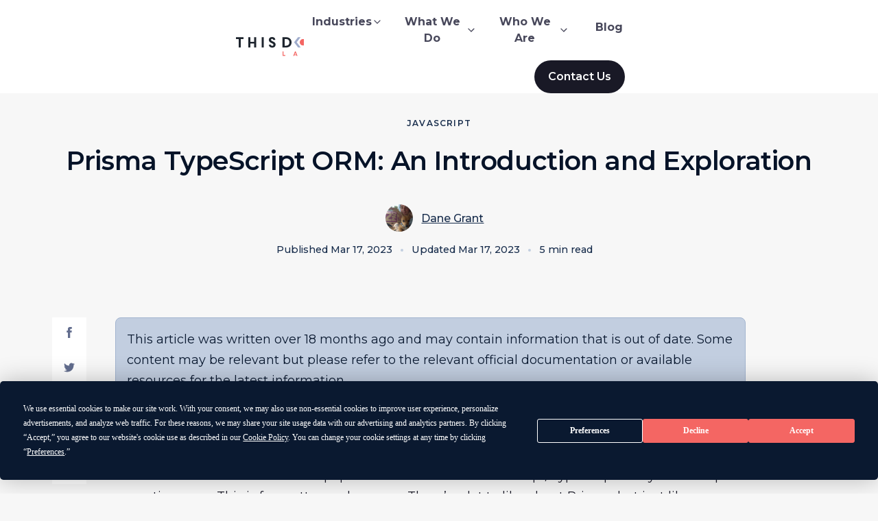

--- FILE ---
content_type: text/html; charset=utf-8
request_url: https://labs.thisdot.co/blog/prisma-typescript-orm-an-introduction-and-exploration/
body_size: 78668
content:
<!DOCTYPE html><html lang="en" class="__variable_25bb35"><head><meta charSet="utf-8"/><link rel="preconnect" href="https://www.googletagmanager.com"/><link href="https://www.googletagmanager.com" rel="dns-prefetch"/><link rel="preconnect" href="https://fonts.googleapis.com"/><link rel="preconnect" href="https://fonts.gstatic.com" crossorigin=""/><meta name="viewport" content="width=device-width, initial-scale=1"/><link rel="stylesheet" href="/_next/static/css/16ce476c7622712b.css" data-precedence="next"/><link rel="stylesheet" href="/_next/static/css/fde208da07d444cf.css" data-precedence="next"/><link rel="stylesheet" href="/_next/static/css/6fcc8aad31e8119a.css" data-precedence="next"/><link rel="stylesheet" href="/_next/static/css/44e46e6da0568dcc.css" data-precedence="next"/><link rel="stylesheet" href="/_next/static/css/057b97cd08965bf2.css" data-precedence="next"/><link rel="stylesheet" href="/_next/static/css/b3aa0f3e32c4882f.css" data-precedence="next"/><link rel="stylesheet" href="/_next/static/css/b0b2867f5623c5df.css" data-precedence="next"/><link rel="stylesheet" href="/_next/static/css/a3e224be75b0f871.css" data-precedence="next"/><link rel="stylesheet" href="/_next/static/css/89ac1401229afa44.css" data-precedence="next"/><link rel="preload" as="script" fetchPriority="low" href="/_next/static/chunks/webpack-483e60aa1eb39314.js"/><script src="/_next/static/chunks/fd9d1056-ea6f713f1a810910.js" async=""></script><script src="/_next/static/chunks/4287-004a0d7429a23641.js" async=""></script><script src="/_next/static/chunks/main-app-afd880623a01ed0f.js" async=""></script><script src="/_next/static/chunks/app/global-error-762dd1817c0d5101.js" async=""></script><script src="/_next/static/chunks/app/(old-layout)/layout-decb4bdd5fbe587b.js" async=""></script><script src="/_next/static/chunks/2972-f2233736ed205db1.js" async=""></script><script src="/_next/static/chunks/app/(new-layout)/layout-10d32d3362ab086a.js" async=""></script><script src="/_next/static/chunks/5878-cd06b397a8552311.js" async=""></script><script src="/_next/static/chunks/6472-d4244c45e56b5cef.js" async=""></script><script src="/_next/static/chunks/9283-5d7b79837353cf1c.js" async=""></script><script src="/_next/static/chunks/app/(new-layout)/blog/%5Bslug%5D/page-f6b891e82a9d081d.js" async=""></script><link rel="preload" href="https://app.termly.io/resource-blocker/5e94eac1-c255-4667-b37d-3dcfd67f5a3b?autoBlock=on" as="script"/><link rel="preload" href="https://www.googletagmanager.com/gtag/js?id=G-LYK8JFSEQS" as="script"/><meta name="theme-color" content="#666D8E"/><title>Prisma TypeScript ORM: An Introduction and Exploration - This Dot Labs</title><meta name="application-name" content="This Dot Labs"/><link rel="manifest" href="/manifest.json" crossorigin="use-credentials"/><meta name="robots" content="index, follow, max-video-preview:-1, max-image-preview:large, max-snippet:-1"/><meta name="fb:app_id" content="thisdot"/><meta name="msapplication-TileColor" content="#666D8E"/><meta name="msapplication-square70x70" content="/favicons/mstile-70x70.png"/><meta name="msapplication-square144x144" content="/favicons/mstile-144x144.png"/><meta name="msapplication-square150x150" content="/favicons/mstile-150x150.png"/><meta name="msapplication-wide310x150" content="/favicons/mstile-310x150.png"/><meta name="msapplication-square310x310" content="/favicons/mstile-310x310.png"/><meta name="twitter:url" content="https://www.thisdot.co/blog/prisma-typescript-orm-an-introduction-and-exploration"/><link rel="canonical" href="https://www.thisdot.co/blog/prisma-typescript-orm-an-introduction-and-exploration"/><meta name="apple-mobile-web-app-capable" content="yes"/><meta name="apple-mobile-web-app-title" content="This Dot Labs"/><meta name="apple-mobile-web-app-status-bar-style" content="black-translucent"/><meta property="og:title" content="Prisma TypeScript ORM: An Introduction and Exploration - This Dot Labs"/><meta property="og:site_name" content="This Dot Labs"/><meta property="og:image:height" content="627"/><meta property="og:image:width" content="1117"/><meta property="og:image" content="https://images.ctfassets.net/zojzzdop0fzx/331iVJ2wThqy3Af39RLcsB/aa75deb3c7d96ae8318ce643e00a8701/Screenshot_2023-03-17_114701.png"/><meta property="og:type" content="website"/><meta name="twitter:card" content="summary_large_image"/><meta name="twitter:site" content="@thisdotlabs"/><meta name="twitter:creator" content="@thisdotlabs"/><meta name="twitter:title" content="Prisma TypeScript ORM: An Introduction and Exploration - This Dot Labs"/><meta name="twitter:image:height" content="627"/><meta name="twitter:image:width" content="1117"/><meta name="twitter:image" content="https://images.ctfassets.net/zojzzdop0fzx/331iVJ2wThqy3Af39RLcsB/aa75deb3c7d96ae8318ce643e00a8701/Screenshot_2023-03-17_114701.png"/><link rel="icon" href="/favicons/favicon-16x16.png" sizes="16x16" type="image/png"/><link rel="icon" href="/favicons/favicon-32x32.png" sizes="32x32" type="image/png"/><link rel="apple-touch-icon" href="/favicons/apple-touch-icon-57x57.png" sizes="57x57"/><link rel="apple-touch-icon" href="/favicons/apple-touch-icon-60x60.png" sizes="60x60"/><link rel="apple-touch-icon" href="/favicons/apple-touch-icon-72x72.png" sizes="72x72"/><link rel="apple-touch-icon" href="/favicons/apple-touch-icon-76x76.png" sizes="76x76"/><link rel="apple-touch-icon" href="/favicons/apple-touch-icon-114x114.png" sizes="114x114"/><link rel="apple-touch-icon" href="/favicons/apple-touch-icon-120x120.png" sizes="120x120"/><link rel="apple-touch-icon" href="/favicons/apple-touch-icon-144x144.png" sizes="144x144"/><link rel="apple-touch-icon" href="/favicons/apple-touch-icon-152x152.png" sizes="152x152"/><link rel="apple-touch-icon" href="/favicons/apple-touch-icon-167x167.png" sizes="167x167"/><link rel="apple-touch-icon" href="/favicons/apple-touch-icon-180x180.png" sizes="180x180"/><meta name="next-size-adjust"/><script>(self.__next_s=self.__next_s||[]).push(["https://app.termly.io/resource-blocker/5e94eac1-c255-4667-b37d-3dcfd67f5a3b?autoBlock=on",{"id":"cookie-consent"}])</script><script type="application/ld+json" id="structured-data">{"@context":"https://schema.org","@type":"WebSite","name":"This Dot Labs","description":"This Dot Labs helps enterprises ship AI that survives the real world. Legacy stacks, compliance reviews, and big teams included. We find the use cases worth betting on, set the guardrails, and move straight into delivery. The result: AI in your product and workflows that’s secure, measurable, and ready to scale, not a pilot that dies in a slide deck.","image":{"@type":"ImageObject","contentUrl":"https://www.thisdot.co/social.png","height":"512","width":"1024"},"url":"https://www.thisdot.co"}</script><script src="/_next/static/chunks/polyfills-42372ed130431b0a.js" noModule=""></script></head><body><a class="skip-to-content-link" href="#main">Skip to content</a><div class="core-layout"><header class="LayoutHeader_header__P2x1J"><div class="content-container-sm LayoutHeader_headerWrapper__UJnx1"><div class="LayoutHeader_heading__fdCYt"><button class="LayoutHeader_menuToggle__EtJRp" aria-label="Open menu"><svg fill="currentColor" width="32" height="32" viewBox="0 0 32 32" class="td-svg-icon td-svg-icon__lg"><path d="M2 17h28a1 1 0 1 0 0-2H2a1 1 0 1 0 0 2z"></path><path d="M2 8h28a1 1 0 1 0 0-2H2a1 1 0 1 0 0 2z"></path><path d="M2 26h28a1 1 0 1 0 0-2H2a1 1 0 1 0 0 2z"></path></svg></button><a aria-label="This Dot Labs Homepage" class="LayoutHeader_logo__HngqY" href="/"><svg xmlns="http://www.w3.org/2000/svg" width="125" height="28" fill="none"><g clip-path="url(#thisdot_labs_logo_svg__a)"><path fill="#1E252E" d="M3.991 2.875H0V.257h11.06v2.618H7.068v12.403H3.991V2.875ZM17.89.257h3.073v6.695h5.338V.257h3.074v15.021h-3.074V9.571h-5.338v5.707h-3.074V.257ZM40.452.257v15.021h-3.074V.257h3.074ZM47.708 11.287h3.116c.108 1.073.855 1.587 1.9 1.587 1.046 0 1.73-.622 1.73-1.587s-.599-1.525-2.627-2.362c-2.977-1.233-4.034-2.65-4.034-4.85 0-2.467 1.792-4.078 4.676-4.078 2.67 0 4.676 1.588 4.676 4.206h-3.117c0-.922-.596-1.545-1.602-1.545-1.025 0-1.517.623-1.517 1.374 0 .902.62 1.427 2.71 2.327 2.99 1.287 3.95 2.638 3.95 4.742 0 2.65-1.879 4.431-4.89 4.431-3.008.006-4.801-1.841-4.971-4.245ZM72.614 15.278h-4.998V.257h4.998c4.846 0 8.113 2.747 8.113 7.512 0 4.785-3.267 7.51-8.113 7.51Zm.02-12.403H70.69v9.785h1.944c2.798 0 4.974-1.63 4.974-4.871 0-3.283-2.176-4.914-4.975-4.914ZM117.932 2.875h-3.992V.257H125v2.618h-3.994v12.403h-3.074V2.875Z"></path><path fill="#F46663" d="M67.784 21.019h1.318v5.322h2.574v1.125h-3.892V21.02ZM87.668 26.51H84.9l-.367.96H83.16l2.594-6.447h1.062l2.594 6.447h-1.375l-.366-.96Zm-2.347-1.104h1.923l-.963-2.504-.96 2.504ZM100.449 21.023h2.227c1.449 0 2.253.79 2.253 1.842 0 .516-.267 1.096-.815 1.344.659.203 1.108.783 1.108 1.465 0 1.17-.733 1.796-2.429 1.796h-2.347v-6.447h.003Zm2.182 1.105h-.861v1.63h.861c.716 0 .98-.302.98-.82 0-.516-.264-.81-.98-.81Zm-.861 2.735v1.502h1.136c.696 0 .955-.277.955-.745 0-.471-.256-.754-.955-.754h-1.136v-.003ZM117.406 22.662c0-1.042.733-1.75 2.063-1.75.614 0 1.247.165 1.721.45l-.403 1.051a2.22 2.22 0 0 0-1.19-.36c-.577 0-.853.212-.853.543 0 .36.239.577 1.108.977 1.123.516 1.659 1.084 1.659 2.052 0 1.188-.806 1.953-2.318 1.953-.667 0-1.383-.194-1.923-.525l.403-1.068c.412.286.972.451 1.466.451.642 0 1.037-.257 1.037-.705 0-.474-.335-.742-1.122-1.085-1.275-.557-1.648-1.15-1.648-1.984ZM97.358 12.309c2.567 0 4.648-2.091 4.648-4.671s-2.081-4.671-4.648-4.671c-2.567 0-4.648 2.091-4.648 4.67 0 2.58 2.081 4.672 4.648 4.672Z"></path><path fill="#9FACCC" d="M104.534.129h-3.827l5.739 7.509-5.739 7.512h3.827l5.739-7.512-5.739-7.51ZM90.182.129h3.826L88.27 7.638l5.738 7.512h-3.826l-5.739-7.512 5.739-7.51Z"></path></g><defs><clipPath id="thisdot_labs_logo_svg__a"><path fill="#fff" d="M0 0h125v28H0z"></path></clipPath></defs></svg></a></div><nav class="LayoutHeader_menu__fxBu4" aria-label="Main Menu"><ul class="LayoutHeader_navLinksWrapper__Dyssg"><li class="LayoutHeader_navGroup__KfgJR"><button class="LayoutHeader_navHeading__m6Qm3" type="button" aria-haspopup="true" aria-expanded="false">Industries<svg xmlns="http://www.w3.org/2000/svg" width="16" height="16" fill="none"><path fill="currentColor" fill-rule="evenodd" d="M12.472 5.529c.26.26.26.682 0 .943l-4 4a.667.667 0 0 1-.943 0l-4-4a.667.667 0 1 1 .943-.943L8 9.057 11.53 5.53c.26-.26.682-.26.943 0Z" clip-rule="evenodd"></path></svg></button><ul class="LayoutHeader_navMenu__xjdHp LayoutHeader_navMenuCols__Ma5GY"><li><a class="LayoutHeader_navMenuItem__pN_V5" aria-expanded="false" target="_self" href="/industries/technology">Technology</a></li><li><a class="LayoutHeader_navMenuItem__pN_V5" aria-expanded="false" target="_self" href="/industries/life-sciences">Healthcare</a></li><li><a class="LayoutHeader_navMenuItem__pN_V5" aria-expanded="false" target="_self" href="/industries/life-sciences">Life Sciences</a></li><li><a class="LayoutHeader_navMenuItem__pN_V5" aria-expanded="false" target="_self" href="/industries/retail">Retail</a></li><li><a class="LayoutHeader_navMenuItem__pN_V5" aria-expanded="false" target="_self" href="/industries/financial">Financial</a></li><li><a class="LayoutHeader_navMenuItem__pN_V5" aria-expanded="false" target="_self" href="/industries/startups">Startups</a></li><li><a class="LayoutHeader_navMenuItem__pN_V5" aria-expanded="false" target="_self" href="/industries/logistics">Logistics</a></li><li class="btn btn-sm btn-secondary LayoutHeader_navMenuLink__6jSO7"><a href="/industries"><p>Explore <!-- -->Industries</p><svg xmlns="http://www.w3.org/2000/svg" width="16" height="16" fill="none"><path fill="currentColor" fill-rule="evenodd" d="M8.862 3.528c.26-.26.682-.26.943 0l4 4c.26.26.26.683 0 .943l-4 4a.667.667 0 0 1-.943-.943l2.862-2.862H2.667a.667.667 0 0 1 0-1.333h9.057L8.862 4.471a.667.667 0 0 1 0-.943Z" clip-rule="evenodd"></path></svg></a></li></ul></li><li class="LayoutHeader_navGroup__KfgJR"><button class="LayoutHeader_navHeading__m6Qm3" type="button" aria-haspopup="true" aria-expanded="false">What We Do<svg xmlns="http://www.w3.org/2000/svg" width="16" height="16" fill="none"><path fill="currentColor" fill-rule="evenodd" d="M12.472 5.529c.26.26.26.682 0 .943l-4 4a.667.667 0 0 1-.943 0l-4-4a.667.667 0 1 1 .943-.943L8 9.057 11.53 5.53c.26-.26.682-.26.943 0Z" clip-rule="evenodd"></path></svg></button><ul class="LayoutHeader_navMenu__xjdHp"><li><a class="LayoutHeader_navMenuItem__pN_V5" aria-expanded="false" target="_self" href="/services/consulting">Consulting</a></li><li><a class="LayoutHeader_navMenuItem__pN_V5" aria-expanded="false" target="_self" href="/services/development">Development</a></li><li><a class="LayoutHeader_navMenuItem__pN_V5" aria-expanded="false" target="_self" href="/services/assessments">Assessments</a></li><li><a class="LayoutHeader_navMenuItem__pN_V5" aria-expanded="false" target="_self" href="/services/training">Training</a></li><li class="btn btn-sm btn-secondary LayoutHeader_navMenuLink__6jSO7"><a href="/services"><p>Explore <!-- -->What We Do</p><svg xmlns="http://www.w3.org/2000/svg" width="16" height="16" fill="none"><path fill="currentColor" fill-rule="evenodd" d="M8.862 3.528c.26-.26.682-.26.943 0l4 4c.26.26.26.683 0 .943l-4 4a.667.667 0 0 1-.943-.943l2.862-2.862H2.667a.667.667 0 0 1 0-1.333h9.057L8.862 4.471a.667.667 0 0 1 0-.943Z" clip-rule="evenodd"></path></svg></a></li></ul></li><li class="LayoutHeader_navGroup__KfgJR"><button class="LayoutHeader_navHeading__m6Qm3" type="button" aria-haspopup="true" aria-expanded="false">Who We Are<svg xmlns="http://www.w3.org/2000/svg" width="16" height="16" fill="none"><path fill="currentColor" fill-rule="evenodd" d="M12.472 5.529c.26.26.26.682 0 .943l-4 4a.667.667 0 0 1-.943 0l-4-4a.667.667 0 1 1 .943-.943L8 9.057 11.53 5.53c.26-.26.682-.26.943 0Z" clip-rule="evenodd"></path></svg></button><ul class="LayoutHeader_navMenu__xjdHp"><li><a class="LayoutHeader_navMenuItem__pN_V5" aria-expanded="false" target="_self" href="/clients">Clients</a></li><li><a class="LayoutHeader_navMenuItem__pN_V5" aria-expanded="false" target="_self" href="/portfolio">Case Studies</a></li><li><a class="LayoutHeader_navMenuItem__pN_V5" aria-expanded="false" target="_self" href="/team">Team</a></li><li><a class="LayoutHeader_navMenuItem__pN_V5" aria-expanded="false" target="_self" href="/jobs">Careers</a></li><li><a class="LayoutHeader_navMenuItem__pN_V5" aria-expanded="false" target="_self" href="/certifications">Partnerships</a></li><li><a class="LayoutHeader_navMenuItem__pN_V5" aria-expanded="false" target="_self" href="/investments">Investments</a></li></ul></li><li class="LayoutHeader_navGroup__KfgJR"><a class="LayoutHeader_navHeading__m6Qm3 LayoutHeader_navMenuItem__pN_V5 " target="_self" href="/blog">Blog</a></li></ul><div class="LayoutHeader_contactWrapper___TLdj"><a class="LayoutHeader_contactButton__kJorr" href="/contact">Contact Us</a></div></nav></div></header><main id="main"><script type="application/ld+json" id="structured-data-blogpost">{"@context":"https://schema.org","@type":"BlogPosting","mainEntityOfPage":{"@type":"WebPage","@id":"https://www.thisdot.co/blog/prisma-typescript-orm-an-introduction-and-exploration"},"url":"https://www.thisdot.co/blog/prisma-typescript-orm-an-introduction-and-exploration","headline":"Prisma TypeScript ORM: An Introduction and Exploration","description":"","wordCount":1063,"timeRequired":"PT0H5M0S","image":{"@type":"ImageObject","contentUrl":"https://www.thisdot.co/social.png","url":"https://www.thisdot.co/blog/prisma-typescript-orm-an-introduction-and-exploration","width":"1024","height":"512"},"author":{"@type":"Person","name":"Dane Grant","url":"https://www.thisdot.co/blog?authors=dane+grant"},"publisher":{"@type":"Organization","name":"This Dot Labs"},"datePublished":"2023-03-17T15:48:19.023Z","dateModified":"2023-03-17T21:35:36.697Z"}</script><div class="td-post"><header class="td-section"><div class="td-section__container"><div class="td-post-hero td-post-hero--center-aligned"><div class="td-post-hero__content"><div class="td-post-hero__content__category">Javascript</div><h1 class="td-post-hero__content__title">Prisma TypeScript ORM: An Introduction and Exploration</h1><div class="td-post-hero__content__authors"><img alt="Dane Grant" loading="lazy" width="0" height="40" decoding="async" data-nimg="1" class="td-post-image" style="color:transparent;width:100%;object-fit:cover" sizes="100%" srcSet="https://images.ctfassets.net/zojzzdop0fzx/2nA0tHIV5mvb1dxS6MY9Bk/ba9ad95ad9bb01f26cde66cd4fa6affa/IMG_0636.jpg?fm=webp&amp;w=16&amp;q=75 16w, https://images.ctfassets.net/zojzzdop0fzx/2nA0tHIV5mvb1dxS6MY9Bk/ba9ad95ad9bb01f26cde66cd4fa6affa/IMG_0636.jpg?fm=webp&amp;w=32&amp;q=75 32w, https://images.ctfassets.net/zojzzdop0fzx/2nA0tHIV5mvb1dxS6MY9Bk/ba9ad95ad9bb01f26cde66cd4fa6affa/IMG_0636.jpg?fm=webp&amp;w=48&amp;q=75 48w, https://images.ctfassets.net/zojzzdop0fzx/2nA0tHIV5mvb1dxS6MY9Bk/ba9ad95ad9bb01f26cde66cd4fa6affa/IMG_0636.jpg?fm=webp&amp;w=64&amp;q=75 64w, https://images.ctfassets.net/zojzzdop0fzx/2nA0tHIV5mvb1dxS6MY9Bk/ba9ad95ad9bb01f26cde66cd4fa6affa/IMG_0636.jpg?fm=webp&amp;w=96&amp;q=75 96w, https://images.ctfassets.net/zojzzdop0fzx/2nA0tHIV5mvb1dxS6MY9Bk/ba9ad95ad9bb01f26cde66cd4fa6affa/IMG_0636.jpg?fm=webp&amp;w=128&amp;q=75 128w, https://images.ctfassets.net/zojzzdop0fzx/2nA0tHIV5mvb1dxS6MY9Bk/ba9ad95ad9bb01f26cde66cd4fa6affa/IMG_0636.jpg?fm=webp&amp;w=256&amp;q=75 256w, https://images.ctfassets.net/zojzzdop0fzx/2nA0tHIV5mvb1dxS6MY9Bk/ba9ad95ad9bb01f26cde66cd4fa6affa/IMG_0636.jpg?fm=webp&amp;w=384&amp;q=75 384w, https://images.ctfassets.net/zojzzdop0fzx/2nA0tHIV5mvb1dxS6MY9Bk/ba9ad95ad9bb01f26cde66cd4fa6affa/IMG_0636.jpg?fm=webp&amp;w=640&amp;q=75 640w, https://images.ctfassets.net/zojzzdop0fzx/2nA0tHIV5mvb1dxS6MY9Bk/ba9ad95ad9bb01f26cde66cd4fa6affa/IMG_0636.jpg?fm=webp&amp;w=750&amp;q=75 750w, https://images.ctfassets.net/zojzzdop0fzx/2nA0tHIV5mvb1dxS6MY9Bk/ba9ad95ad9bb01f26cde66cd4fa6affa/IMG_0636.jpg?fm=webp&amp;w=828&amp;q=75 828w, https://images.ctfassets.net/zojzzdop0fzx/2nA0tHIV5mvb1dxS6MY9Bk/ba9ad95ad9bb01f26cde66cd4fa6affa/IMG_0636.jpg?fm=webp&amp;w=1080&amp;q=75 1080w, https://images.ctfassets.net/zojzzdop0fzx/2nA0tHIV5mvb1dxS6MY9Bk/ba9ad95ad9bb01f26cde66cd4fa6affa/IMG_0636.jpg?fm=webp&amp;w=1200&amp;q=75 1200w, https://images.ctfassets.net/zojzzdop0fzx/2nA0tHIV5mvb1dxS6MY9Bk/ba9ad95ad9bb01f26cde66cd4fa6affa/IMG_0636.jpg?fm=webp&amp;w=1920&amp;q=75 1920w, https://images.ctfassets.net/zojzzdop0fzx/2nA0tHIV5mvb1dxS6MY9Bk/ba9ad95ad9bb01f26cde66cd4fa6affa/IMG_0636.jpg?fm=webp&amp;w=2048&amp;q=75 2048w, https://images.ctfassets.net/zojzzdop0fzx/2nA0tHIV5mvb1dxS6MY9Bk/ba9ad95ad9bb01f26cde66cd4fa6affa/IMG_0636.jpg?fm=webp&amp;w=3840&amp;q=75 3840w" src="https://images.ctfassets.net/zojzzdop0fzx/2nA0tHIV5mvb1dxS6MY9Bk/ba9ad95ad9bb01f26cde66cd4fa6affa/IMG_0636.jpg?fm=webp&amp;w=3840&amp;q=75"/><p><a class="td-post-hero__author" href="/blog?authors=dane+grant">Dane Grant</a></p></div><div class="td-post-hero__content__authors td-post-hero__content__authors__date"><p class="td-post-hero__created" data-created-at="Mar 17, 2023">Published<!-- --> <!-- -->Mar 17, 2023</p><span class="td-post-hero__content__separator"></span><p class="td-post-hero__created">Updated<!-- --> <!-- -->Mar 17, 2023</p><span class="td-post-hero__content__separator"></span><p class="td-post-hero__read-time" data-read-time="5">5 min read</p></div></div></div></div></header><section class="td-section td-section--overlapped td-section--light-bg td-post__content"><div class="td-section__container td-section__container--light-bg"><div class="td-post-wrapper"><div class="td-post-content"><div class="td-post__banner"><p>This article was written over 18 months ago and may contain information that is out of date. Some content may be relevant but please refer to the relevant official documentation or available resources for the latest information.</p></div><h3 id="introduction">Introduction</h3>
<p>Prisma has been one of the most popular ORM tools in the JavaScript/TypeScript ecosystem for quite some time now. This is for pretty good reasons. There’s a lot to like about Prisma, but just like everything else it comes with it’s own set of trade-offs.</p>
<p>When developing software applications you always want to pick the right tool for the job, especially when it comes to your database technologies. This post aims to provide a broad introduction to Prisma. I’ll highlight some of the things that it does well and point out certain things that it might not. In the end, the decision on whether or not you should use it is up to you. This post is a great starting point in your due diligence journey.</p>
<h2 id="prisma-from-1000ft">Prisma from 1000ft</h2>
<h3 id="what-is-prisma">What is Prisma?</h3>
<p>Prisma is a modern ORM that supports multiple SQL databases, MongoDB, and CockroachDB (with the help of an external package). It offers a range of features that make working with databases easier and more productive, including a CLI tool, schemas, a type-safe query builder, migrations, and a GUI for inspecting your database and schema.</p>
<p>With Prisma, you define your database schema using Prisma&#x27;s schema definition language (SDL), and Prisma generates a type-safe query builder API based on that schema. This means that you can write database operations in a more type-safe and developer-friendly way. This includes autocompletion, syntax highlighting, and error checking.</p>
<h3 id="how-does-it-work">How does it work?</h3>
<p>Prisma abstracts away the underlying database operations and provides a unified and consistent API for working with different databases (typically SQL based). This API builds up your SQL/Mongo queries for you, so you don&#x27;t have to write them manually.</p>
<p>Along with filtering, paginating, and sorting your data, the API allows you to specify the fields you want to be returned as well as any related data you want to fetch (similar to a JOIN operation in SQL). If you’ve ever tried writing raw SQL before, or using a database driver directly, you understand just how amazing this is.</p>
<p>This makes it easier to write complex database operations, and reduces the likelihood of errors. It also drastically reduces the amount of code you need to write to have data that is ready to provide to any clients of your server application.</p>
<h3 id="prisma-in-practice">Prisma in practice</h3>
<p>The last section was a bit of a teaser. Let’s get an idea of what this looks like in practice using a basic blog application as the premise for our example code.
Here&#x27;s the Prisma schema:</p>
<div class="code-block"><button aria-label="Copy" class="copy-snippet-button">Copy 📋</button><pre><code>// schema.prisma

model User {
  id       Int      @id @default(autoincrement())
  name     String
  email    String   @unique
  posts    Post[]
}

model Post {
  id       Int      @id @default(autoincrement())
  title    String
  content  String
  published Boolean @default(false)
  author   User     @relation(fields: [authorId], references: [id])
  authorId Int
}
</code></pre></div>
<p>In this schema, we have a one-to-many relationship between <strong>User</strong> and Post. A user can have many posts, but a post can only have one author. Based on this schema, you can perform common database operations using Prisma&#x27;s query builder.</p>
<p>Example queries:</p>
<div class="code-block"><button aria-label="Copy" class="copy-snippet-button">Copy 📋</button><pre><code class="language-js"><span class="token keyword module">import</span> <span class="token imports"><span class="token punctuation">{</span> <span class="token maybe-class-name">PrismaClient</span> <span class="token punctuation">}</span></span> <span class="token keyword module">from</span> <span class="token string">&#x27;@prisma/client&#x27;</span>

<span class="token keyword">const</span> prisma <span class="token operator">=</span> <span class="token keyword">new</span> <span class="token class-name">PrismaClient</span><span class="token punctuation">(</span><span class="token punctuation">)</span>

<span class="token comment">// Create a new user</span>
<span class="token keyword">const</span> newUser <span class="token operator">=</span> <span class="token keyword control-flow">await</span> prisma<span class="token punctuation">.</span><span class="token property-access">user</span><span class="token punctuation">.</span><span class="token method function property-access">create</span><span class="token punctuation">(</span><span class="token punctuation">{</span>
  <span class="token literal-property property">data</span><span class="token operator">:</span> <span class="token punctuation">{</span>
    <span class="token literal-property property">name</span><span class="token operator">:</span> <span class="token string">&#x27;Alice&#x27;</span><span class="token punctuation">,</span>
    <span class="token literal-property property">email</span><span class="token operator">:</span> <span class="token string">&#x27;alice@example.com&#x27;</span>
  <span class="token punctuation">}</span>
<span class="token punctuation">}</span><span class="token punctuation">)</span>

<span class="token comment">// Create a new post for a user</span>
<span class="token keyword">const</span> newPost <span class="token operator">=</span> <span class="token keyword control-flow">await</span> prisma<span class="token punctuation">.</span><span class="token property-access">post</span><span class="token punctuation">.</span><span class="token method function property-access">create</span><span class="token punctuation">(</span><span class="token punctuation">{</span>
  <span class="token literal-property property">data</span><span class="token operator">:</span> <span class="token punctuation">{</span>
    <span class="token literal-property property">title</span><span class="token operator">:</span> <span class="token string">&#x27;My First Post&#x27;</span><span class="token punctuation">,</span>
    <span class="token literal-property property">content</span><span class="token operator">:</span> <span class="token string">&#x27;Hello, world!&#x27;</span><span class="token punctuation">,</span>
    <span class="token literal-property property">published</span><span class="token operator">:</span> <span class="token boolean">true</span><span class="token punctuation">,</span>
    <span class="token literal-property property">author</span><span class="token operator">:</span> <span class="token punctuation">{</span>
      <span class="token literal-property property">connect</span><span class="token operator">:</span> <span class="token punctuation">{</span> <span class="token literal-property property">id</span><span class="token operator">:</span> newUser<span class="token punctuation">.</span><span class="token property-access">id</span> <span class="token punctuation">}</span>
    <span class="token punctuation">}</span>
  <span class="token punctuation">}</span>
<span class="token punctuation">}</span><span class="token punctuation">)</span>

<span class="token comment">// Get all posts, including their authors</span>
<span class="token keyword">const</span> postsWithAuthors <span class="token operator">=</span> <span class="token keyword control-flow">await</span> prisma<span class="token punctuation">.</span><span class="token property-access">post</span><span class="token punctuation">.</span><span class="token method function property-access">findMany</span><span class="token punctuation">(</span><span class="token punctuation">{</span>
  <span class="token literal-property property">include</span><span class="token operator">:</span> <span class="token punctuation">{</span>
    <span class="token literal-property property">author</span><span class="token operator">:</span> <span class="token boolean">true</span>
  <span class="token punctuation">}</span>
<span class="token punctuation">}</span><span class="token punctuation">)</span>

<span class="token comment">// Get all posts by a specific user</span>
<span class="token keyword">const</span> userPosts <span class="token operator">=</span> <span class="token keyword control-flow">await</span> prisma<span class="token punctuation">.</span><span class="token property-access">user</span><span class="token punctuation">.</span><span class="token method function property-access">findUnique</span><span class="token punctuation">(</span><span class="token punctuation">{</span>
  <span class="token literal-property property">where</span><span class="token operator">:</span> <span class="token punctuation">{</span> <span class="token literal-property property">id</span><span class="token operator">:</span> newUser<span class="token punctuation">.</span><span class="token property-access">id</span> <span class="token punctuation">}</span>
<span class="token punctuation">}</span><span class="token punctuation">)</span><span class="token punctuation">.</span><span class="token method function property-access">posts</span><span class="token punctuation">(</span><span class="token punctuation">)</span>

<span class="token comment">// Update a post</span>
<span class="token keyword">const</span> updatedPost <span class="token operator">=</span> <span class="token keyword control-flow">await</span> prisma<span class="token punctuation">.</span><span class="token property-access">post</span><span class="token punctuation">.</span><span class="token method function property-access">update</span><span class="token punctuation">(</span><span class="token punctuation">{</span>
  <span class="token literal-property property">where</span><span class="token operator">:</span> <span class="token punctuation">{</span> <span class="token literal-property property">id</span><span class="token operator">:</span> newPost<span class="token punctuation">.</span><span class="token property-access">id</span> <span class="token punctuation">}</span><span class="token punctuation">,</span>
  <span class="token literal-property property">data</span><span class="token operator">:</span> <span class="token punctuation">{</span> <span class="token literal-property property">title</span><span class="token operator">:</span> <span class="token string">&#x27;My Updated Post&#x27;</span> <span class="token punctuation">}</span>
<span class="token punctuation">}</span><span class="token punctuation">)</span>

<span class="token comment">// Delete a user and all of their posts</span>
<span class="token keyword">const</span> deletedUser <span class="token operator">=</span> <span class="token keyword control-flow">await</span> prisma<span class="token punctuation">.</span><span class="token property-access">user</span><span class="token punctuation">.</span><span class="token method function property-access">delete</span><span class="token punctuation">(</span><span class="token punctuation">{</span>
  <span class="token literal-property property">where</span><span class="token operator">:</span> <span class="token punctuation">{</span> <span class="token literal-property property">id</span><span class="token operator">:</span> newUser<span class="token punctuation">.</span><span class="token property-access">id</span> <span class="token punctuation">}</span><span class="token punctuation">,</span>
  <span class="token literal-property property">include</span><span class="token operator">:</span> <span class="token punctuation">{</span> <span class="token literal-property property">posts</span><span class="token operator">:</span> <span class="token boolean">true</span> <span class="token punctuation">}</span>
<span class="token punctuation">}</span><span class="token punctuation">)</span>
</code></pre></div>
<p>This is a really nice and friendly API in my opinion. But sometimes you need an escape hatch to drill back down to raw query operations. Prisma has that covered as well:</p>
<div class="code-block"><button aria-label="Copy" class="copy-snippet-button">Copy 📋</button><pre><code class="language-js"><span class="token keyword">const</span> users <span class="token operator">=</span> <span class="token keyword control-flow">await</span> prisma<span class="token punctuation">.</span><span class="token property-access">$queryRaw</span><span class="token template-string"><span class="token template-punctuation string">`</span><span class="token string">SELECT * FROM User</span><span class="token template-punctuation string">`</span></span>
</code></pre></div>
<h2 id="where-does-it-shine">Where does it shine?</h2>
<h3 id="type-safe-query-builder-api">Type-safe query builder API</h3>
<p>One of the biggest advantages of Prisma is its type-safety when you are working within a TypeScript application. The API that Prisma provides is already easy to use, but the type completion and suggestions really make it shine.</p>
<h3 id="easy-seeding">Easy seeding</h3>
<p>Prisma is also great for writing powerful seed scripts. Prisma&#x27;s CLI tool allows you to easily write scripts that populate your database with sample data.</p>
<h3 id="migrations">Migrations</h3>
<p>Prisma&#x27;s migrations tooling is particularly powerful and easy to use, allowing developers to make changes to their schema and keep their database up to date with minimal effort.</p>
<h3 id="potential-gotchas-and-trade-offs">Potential gotchas and trade-offs</h3>
<p>While Prisma is a powerful and versatile ORM, it does have some limitations and trade-offs. For example, some features and APIs are only available for certain databases. The API docs are pretty proactive about telling you when a particular feature is only supported by certain databases though.</p>
<p>Another potential issue with Prisma is its performance. Depending on the requirements for your application and the complexity of your schema, this could be something you need to consider. While Prisma does make it easy to fetch related data from other tables in your queries, it doesn’t use traditional JOIN operation’s to do this. It runs additional queries for each relation included in your query. You can <a href="https://www.prisma.io/docs/concepts/components/prisma-client/working-with-prismaclient/logging">configure logging</a> for the Prisma client to inspect what queries it’s running under the hood if you want more details on this.</p>
<h3 id="additional-reading-and-resources">Additional reading and resources</h3>
<p>If you&#x27;re considering Prisma for your project, the <a href="https://www.prisma.io/docs/concepts">Concepts page</a> is a great resource that covers a lot of material from a higher-level systems design standpoint. You can also check out <a href="https://www.prisma.io/dataguide/database-tools/top-nodejs-orms-query-builders-and-database-libraries">this blog post that compares Prisma to other ORMs and query builders</a>.</p>
<p>There are some good open-source application examples that use Prisma. Examples like these can help you understand how to use Prisma in practice and see how it can be integrated with other tools and frameworks.</p>
<ul>
<li><a href="https://github.com/kentcdodds/kentcdodds.com">https://github.com/kentcdodds/kentcdodds.com</a></li>
<li><a href="https://github.com/poulainv/tottem">https://github.com/poulainv/tottem</a></li>
<li><a href="https://github.com/calcom/cal.com">https://github.com/calcom/cal.com</a></li>
</ul>
<p>There are also some full-stack frameworks that come integrated with Prisma like RedwoodJS and Blitz.js. With these frameworks, you can quickly get up and running with Prisma, and benefit from its features and capabilities without having to worry about integrating Prisma into your application manually. This can save you time and effort, and allow you to focus on building your application&#x27;s features and functionality.</p>
<h3 id="conclusion">Conclusion</h3>
<p>Prisma is a powerful and versatile ORM that offers a range of features that make working with databases easier and more productive. Its type-safe API and schema definition language can help you write database operations in a more developer-friendly way, while its CLI tool and GUI make it easier to manage your database and schema.</p>
<p>However, Prisma also has some limitations and trade-offs, such as potential performance issues and database-specific features. When choosing a database and ORM for your project, it&#x27;s important to consider your requirements and use case specifically.</p>
<p>Is Prisma right for you? Ultimately, the decision is yours. But if you&#x27;re looking for a quality and reliable ORM for your JavaScript or TypeScript project, Prisma is definitely worth considering.</p></div><div class="social-sidebar"><div class="td-social-sidebar"><a class="td-social-sidebar__item" aria-label="Share on facebook" href="https://www.facebook.com/sharer/sharer.php?u=https://www.thisdot.co/blog/prisma-typescript-orm-an-introduction-and-exploration" target="_blank" rel="noopener noreferrer"><svg xmlns="http://www.w3.org/2000/svg" width="512px" height="512px" x="0px" y="0px" style="enable-background:new 0 0 430.113 430.114" version="1.1" viewBox="0 0 430.113 430.114" class="td-svg-icon td-svg-icon__md"><g><path fill="currentColor" d="M158.081,83.3c0,10.839,0,59.218,0,59.218h-43.385v72.412h43.385v215.183h89.122V214.936h59.805   c0,0,5.601-34.721,8.316-72.685c-7.784,0-67.784,0-67.784,0s0-42.127,0-49.511c0-7.4,9.717-17.354,19.321-17.354   c9.586,0,29.818,0,48.557,0c0-9.859,0-43.924,0-75.385c-25.016,0-53.476,0-66.021,0C155.878-0.004,158.081,72.48,158.081,83.3z"></path></g></svg></a><a class="td-social-sidebar__item" aria-label="Share on twitter" href="https://twitter.com/intent/tweet?text=Prisma%20TypeScript%20ORM%3A%20An%20Introduction%20and%20Exploration&amp;url=https://www.thisdot.co/blog/prisma-typescript-orm-an-introduction-and-exploration&amp;via=thisdotlabs" target="_blank" rel="noopener noreferrer"><svg xmlns="http://www.w3.org/2000/svg" width="512px" height="512px" x="0px" y="0px" style="enable-background:new 0 0 512 512" version="1.1" viewBox="0 0 512 512" class="td-svg-icon td-svg-icon__md"><path fill="currentColor" d="M512,97.248c-19.04,8.352-39.328,13.888-60.48,16.576c21.76-12.992,38.368-33.408,46.176-58.016    c-20.288,12.096-42.688,20.64-66.56,25.408C411.872,60.704,384.416,48,354.464,48c-58.112,0-104.896,47.168-104.896,104.992    c0,8.32,0.704,16.32,2.432,23.936c-87.264-4.256-164.48-46.08-216.352-109.792c-9.056,15.712-14.368,33.696-14.368,53.056    c0,36.352,18.72,68.576,46.624,87.232c-16.864-0.32-33.408-5.216-47.424-12.928c0,0.32,0,0.736,0,1.152    c0,51.008,36.384,93.376,84.096,103.136c-8.544,2.336-17.856,3.456-27.52,3.456c-6.72,0-13.504-0.384-19.872-1.792    c13.6,41.568,52.192,72.128,98.08,73.12c-35.712,27.936-81.056,44.768-130.144,44.768c-8.608,0-16.864-0.384-25.12-1.44    C46.496,446.88,101.6,464,161.024,464c193.152,0,298.752-160,298.752-298.688c0-4.64-0.16-9.12-0.384-13.568    C480.224,136.96,497.728,118.496,512,97.248z" class="active-path"></path></svg></a><a class="td-social-sidebar__item" aria-label="Share on LinkedIn" href="https://www.linkedin.com/shareArticle?mini=true&amp;url=https://www.thisdot.co/blog/prisma-typescript-orm-an-introduction-and-exploration" target="_blank" rel="noopener noreferrer"><svg xmlns="http://www.w3.org/2000/svg" width="24" height="24" viewBox="0 0 24 24" class="td-svg-icon td-svg-icon__md"><path fill="currentColor" d="M4.98 3.5c0 1.381-1.11 2.5-2.48 2.5s-2.48-1.119-2.48-2.5c0-1.38 1.11-2.5 2.48-2.5s2.48 1.12 2.48 2.5zm.02 4.5h-5v16h5v-16zm7.982 0h-4.968v16h4.969v-8.399c0-4.67 6.029-5.052 6.029 0v8.399h4.988v-10.131c0-7.88-8.922-7.593-11.018-3.714v-2.155z"></path></svg></a></div><div class="hiring-link"><a class="hiring-link__link" aria-label="Go to services page" href="/services">Hire us</a></div></div></div><!--$--><div class="td-post__cta"><div class="td-post-content"></div><p><em>This Dot is a consultancy dedicated to guiding companies through their modernization and digital transformation journeys. Specializing in replatforming, modernizing, and launching new initiatives, we stand out by taking true ownership of your engineering projects.</em></p>
<p><em>We love helping teams with projects that have missed their deadlines or helping keep your strategic digital initiatives on course. Check out <a href="/portfolio">our case studies</a> and <a href="/#clients">our clients</a> that trust us with their engineering.</em></p></div><!--/$--><!--$--><div class="td-post-authors"><span class="td-post-authors__heading">About the author(s)</span><hr/><ul><li class="td-post-authors__author"><div class="td-post-authors__author__image"><img alt="Author Dane Grant" loading="lazy" width="100" height="100" decoding="async" data-nimg="1" style="color:transparent;object-fit:cover" srcSet="https://images.ctfassets.net/zojzzdop0fzx/2nA0tHIV5mvb1dxS6MY9Bk/ba9ad95ad9bb01f26cde66cd4fa6affa/IMG_0636.jpg?fm=webp&amp;w=128&amp;q=75 1x, https://images.ctfassets.net/zojzzdop0fzx/2nA0tHIV5mvb1dxS6MY9Bk/ba9ad95ad9bb01f26cde66cd4fa6affa/IMG_0636.jpg?fm=webp&amp;w=256&amp;q=75 2x" src="https://images.ctfassets.net/zojzzdop0fzx/2nA0tHIV5mvb1dxS6MY9Bk/ba9ad95ad9bb01f26cde66cd4fa6affa/IMG_0636.jpg?fm=webp&amp;w=256&amp;q=75"/></div><div class="td-post-authors__author__content"><h2><a href="/blog?authors=dane+grant">Dane Grant</a></h2><p>JavaScript developer building things on web, native, and server environments. Free time filled with reading, cooking, dog, sports, comedy, and music.</p><div class="td-post-authors__author__content__socials"><a class="td-post-authors__author__content__socials__item" href="https://twitter.com/danecando" rel="noopener noreferrer" target="_blank"><svg xmlns="http://www.w3.org/2000/svg" width="512px" height="512px" x="0px" y="0px" style="enable-background:new 0 0 512 512" version="1.1" viewBox="0 0 512 512" class="td-svg-icon td-svg-icon__md"><path fill="currentColor" d="M512,97.248c-19.04,8.352-39.328,13.888-60.48,16.576c21.76-12.992,38.368-33.408,46.176-58.016    c-20.288,12.096-42.688,20.64-66.56,25.408C411.872,60.704,384.416,48,354.464,48c-58.112,0-104.896,47.168-104.896,104.992    c0,8.32,0.704,16.32,2.432,23.936c-87.264-4.256-164.48-46.08-216.352-109.792c-9.056,15.712-14.368,33.696-14.368,53.056    c0,36.352,18.72,68.576,46.624,87.232c-16.864-0.32-33.408-5.216-47.424-12.928c0,0.32,0,0.736,0,1.152    c0,51.008,36.384,93.376,84.096,103.136c-8.544,2.336-17.856,3.456-27.52,3.456c-6.72,0-13.504-0.384-19.872-1.792    c13.6,41.568,52.192,72.128,98.08,73.12c-35.712,27.936-81.056,44.768-130.144,44.768c-8.608,0-16.864-0.384-25.12-1.44    C46.496,446.88,101.6,464,161.024,464c193.152,0,298.752-160,298.752-298.688c0-4.64-0.16-9.12-0.384-13.568    C480.224,136.96,497.728,118.496,512,97.248z" class="active-path"></path></svg>@<!-- -->danecando</a><a class="td-post-authors__author__content__socials__item" href="https://github.com/danecando" rel="noopener noreferrer" target="_blank"><svg fill="currentColor" width="32" height="32" viewBox="0 0 32 32" class="td-svg-icon td-svg-icon__md"><path fill-rule="evenodd" clip-rule="evenodd" d="M15.999.395C7.164.395 0 7.558 0 16.396c0 7.068 4.584 13.065 10.943 15.181.8.147 1.092-.347 1.092-.77 0-.38-.014-1.387-.022-2.722-4.45.967-5.39-2.145-5.39-2.145-.727-1.848-1.776-2.34-1.776-2.34-1.453-.993.11-.973.11-.973 1.605.113 2.45 1.649 2.45 1.649 1.428 2.445 3.745 1.739 4.657 1.33.145-1.035.559-1.74 1.016-2.14-3.553-.403-7.288-1.776-7.288-7.907 0-1.747.623-3.175 1.647-4.294-.165-.404-.714-2.031.156-4.234 0 0 1.344-.43 4.4 1.64a15.325 15.325 0 0 1 4.006-.538 15.34 15.34 0 0 1 4.006.538c3.054-2.07 4.395-1.64 4.395-1.64.873 2.203.324 3.83.16 4.234 1.025 1.119 1.644 2.547 1.644 4.294 0 6.146-3.741 7.499-7.305 7.895.574.494 1.086 1.47 1.086 2.963 0 2.139-.02 3.865-.02 4.39 0 .427.288.925 1.1.769C27.42 29.456 32 23.463 32 16.396c0-8.838-7.164-16-16.001-16z"></path></svg>@<!-- -->danecando</a></div></div></li></ul></div><!--/$--></div></section><!--$?--><template id="B:0"></template><!--/$--></div><section class="contact-form_contactSection__LEPu5"><div class="content-container contact-form_contactWrapper__nj0RO"><div class="contact-form_heading__S3HIs"><h3>Let&#x27;s innovate together!</h3><p>We&#x27;re ready to be your trusted technical partners in your digital innovation journey.</p><p>Whether it&#x27;s modernization or custom software solutions, our team of experts can guide you through best practices and how to build scalable, performant software that lasts.</p></div><svg xmlns="http://www.w3.org/2000/svg" width="292" height="292" fill="none" class="contact-form_decor__SMCA1"><path fill="url(#form-decor_svg__a)" fill-opacity="0.5" d="M4.52.15h1.236v9.884H4.52V.151Z"></path><path fill="url(#form-decor_svg__b)" fill-opacity="0.5" d="M19.39.023 20.627 0l.185 9.882-1.235.023L19.39.023Z"></path><path fill="url(#form-decor_svg__c)" fill-opacity="0.5" d="M33.718.257 34.95.165l.734 9.856-1.232.092-.734-9.856Z"></path><path fill="url(#form-decor_svg__d)" fill-opacity="0.5" d="m48.075.234 1.218-.203 1.627 9.748-1.218.204L48.075.234Z"></path><path fill="url(#form-decor_svg__e)" fill-opacity="0.5" d="m62.39.584 1.184-.352 2.816 9.474-1.185.352L62.39.584Z"></path><path fill="url(#form-decor_svg__f)" fill-opacity="0.5" d="m76.58.72 1.117-.528 4.22 8.936-1.117.528L76.58.719Z"></path><path fill="url(#form-decor_svg__g)" fill-opacity="0.5" d="m90.558 1.316 1.007-.715 5.726 8.055-1.007.716-5.726-8.056Z"></path><path fill="url(#form-decor_svg__h)" fill-opacity="0.5" d="m104.876 1.85.848-.898 7.185 6.787-.849.898-7.184-6.787Z"></path><path fill="url(#form-decor_svg__i)" fill-opacity="0.5" d="m118.886 3.049.643-1.055 8.438 5.146-.643 1.055-8.438-5.146Z"></path><path fill="url(#form-decor_svg__j)" fill-opacity="0.5" d="m133.844 3.793.401-1.168 9.347 3.211-.401 1.169-9.347-3.212Z"></path><path fill="url(#form-decor_svg__k)" fill-opacity="0.5" d="m148.582 5.415.14-1.228 9.82 1.116-.14 1.228-9.82-1.116Z"></path><path fill="url(#form-decor_svg__l)" fill-opacity="0.5" d="m163.206 6.117-.123-1.23 9.835-.979.123 1.23-9.835.979Z"></path><path fill="url(#form-decor_svg__m)" fill-opacity="0.5" d="m178.456 7.138-.364-1.181 9.444-2.914.364 1.18-9.444 2.915Z"></path><path fill="url(#form-decor_svg__n)" fill-opacity="0.5" d="m193.831 7.808-.57-1.096 8.767-4.563.57 1.096-8.767 4.563Z"></path><path fill="url(#form-decor_svg__o)" fill-opacity="0.5" d="m208.803 8.655-.732-.995 7.963-5.854.732.995-7.963 5.854Z"></path><path fill="url(#form-decor_svg__p)" fill-opacity="0.5" d="m224.042 8.95-.846-.9 7.199-6.77.846.9-7.199 6.77Z"></path><path fill="url(#form-decor_svg__q)" fill-opacity="0.5" d="m239.57 9.207-.918-.828 6.622-7.337.917.828-6.621 7.337Z"></path><path fill="url(#form-decor_svg__r)" fill-opacity="0.5" d="m254.154 9.34-.948-.792 6.337-7.584.948.792-6.337 7.584Z"></path><path fill="url(#form-decor_svg__s)" fill-opacity="0.5" d="m269.034 9.31-.942-.801L274.496.98l.941.8-6.403 7.53Z"></path><path fill="url(#form-decor_svg__t)" fill-opacity="0.5" d="m283.604 9.116-.895-.852 6.821-7.153.894.852-6.82 7.153Z"></path><path fill="url(#form-decor_svg__u)" fill-opacity="0.5" d="m4.565 14.848 1.236-.023.185 9.881-1.235.024-.186-9.882Z"></path><path fill="url(#form-decor_svg__v)" fill-opacity="0.5" d="m18.894 15.078 1.232-.092.738 9.856-1.232.092-.738-9.856Z"></path><path fill="url(#form-decor_svg__w)" fill-opacity="0.5" d="m33.251 15.047 1.219-.205 1.643 9.745-1.219.206-1.643-9.746Z"></path><path fill="url(#form-decor_svg__x)" fill-opacity="0.5" d="m47.567 15.378 1.182-.357 2.857 9.46-1.183.358-2.856-9.461Z"></path><path fill="url(#form-decor_svg__y)" fill-opacity="0.5" d="m61.748 15.479 1.113-.538 4.3 8.899-1.112.538-4.3-8.9Z"></path><path fill="url(#form-decor_svg__z)" fill-opacity="0.5" d="m75.701 16.032.996-.732 5.852 7.964-.995.732-5.853-7.964Z"></path><path fill="url(#form-decor_svg__A)" fill-opacity="0.5" d="m89.967 17.132.825-.92 7.353 6.605-.826.919-7.352-6.604Z"></path><path fill="url(#form-decor_svg__B)" fill-opacity="0.5" d="m104.507 18.285.604-1.078 8.623 4.83-.604 1.077-8.623-4.829Z"></path><path fill="url(#form-decor_svg__C)" fill-opacity="0.5" d="m118.721 19.008.341-1.188 9.5 2.724-.34 1.187-9.501-2.723Z"></path><path fill="url(#form-decor_svg__D)" fill-opacity="0.5" d="m133.302 20.033.054-1.234 9.874.435-.054 1.234-9.874-.435Z"></path><path fill="url(#form-decor_svg__E)" fill-opacity="0.5" d="m148.367 21.428-.231-1.213 9.708-1.852.232 1.214-9.709 1.851Z"></path><path fill="url(#form-decor_svg__F)" fill-opacity="0.5" d="m164.054 22.585-.495-1.132 9.058-3.956.494 1.132-9.057 3.956Z"></path><path fill="url(#form-decor_svg__G)" fill-opacity="0.5" d="m179.255 23.451-.717-1.006 8.048-5.736.717 1.006-8.048 5.736Z"></path><path fill="url(#form-decor_svg__H)" fill-opacity="0.5" d="m194.687 23.924-.89-.857 6.858-7.117.89.857-6.858 7.117Z"></path><path fill="url(#form-decor_svg__I)" fill-opacity="0.5" d="m210.401 24.492-1.011-.71 5.677-8.09 1.012.71-5.678 8.09Z"></path><path fill="url(#form-decor_svg__J)" fill-opacity="0.5" d="m225.789 24.408-1.089-.585 4.679-8.706 1.089.585-4.679 8.706Z"></path><path fill="url(#form-decor_svg__K)" fill-opacity="0.5" d="m240.832 24.794-1.13-.5 3.996-9.039 1.13.5-3.996 9.039Z"></path><path fill="url(#form-decor_svg__L)" fill-opacity="0.5" d="m256.124 24.956-1.145-.465 3.718-9.157 1.145.464-3.718 9.158Z"></path><path fill="url(#form-decor_svg__M)" fill-opacity="0.5" d="m270.423 24.855-1.136-.486 3.889-9.086 1.136.486-3.889 9.086Z"></path><path fill="url(#form-decor_svg__N)" fill-opacity="0.5" d="m284.984 24.503-1.099-.563 4.507-8.796 1.099.563-4.507 8.796Z"></path><path fill="url(#form-decor_svg__O)" fill-opacity="0.5" d="m4.067 29.907 1.232-.092.735 9.856-1.232.092-.735-9.856Z"></path><path fill="url(#form-decor_svg__P)" fill-opacity="0.5" d="m18.426 29.872 1.218-.206 1.643 9.746-1.218.206-1.643-9.746Z"></path><path fill="url(#form-decor_svg__Q)" fill-opacity="0.5" d="m32.742 30.191 1.182-.358 2.871 9.457-1.182.359-2.87-9.458Z"></path><path fill="url(#form-decor_svg__R)" fill-opacity="0.5" d="m46.92 30.271 1.11-.542 4.34 8.879-1.11.542-4.34-8.879Z"></path><path fill="url(#form-decor_svg__S)" fill-opacity="0.5" d="m60.856 31.408.988-.741 5.93 7.907-.989.74-5.929-7.906Z"></path><path fill="url(#form-decor_svg__T)" fill-opacity="0.5" d="m75.082 31.847.81-.933 7.465 6.477-.81.933-7.465-6.477Z"></path><path fill="url(#form-decor_svg__U)" fill-opacity="0.5" d="m89.55 32.963.575-1.094 8.751 4.593-.574 1.093-8.751-4.592Z"></path><path fill="url(#form-decor_svg__V)" fill-opacity="0.5" d="m103.658 34.285.293-1.2 9.602 2.34-.292 1.2-9.603-2.34Z"></path><path fill="url(#form-decor_svg__W)" fill-opacity="0.5" d="m118.718 35.332-.014-1.235 9.882-.115.015 1.235-9.883.115Z"></path><path fill="url(#form-decor_svg__X)" fill-opacity="0.5" d="m133.629 36.805-.321-1.193 9.546-2.563.32 1.193-9.545 2.563Z"></path><path fill="url(#form-decor_svg__Y)" fill-opacity="0.5" d="m149.165 37.486-.6-1.08 8.642-4.796.6 1.08-8.642 4.796Z"></path><path fill="url(#form-decor_svg__Z)" fill-opacity="0.5" d="m164.854 38.553-.831-.913 7.311-6.65.832.914-7.312 6.65Z"></path><path fill="url(#form-decor_svg__aa)" fill-opacity="0.5" d="m180.803 39.281-1.005-.719 5.749-8.039 1.005.719-5.749 8.039Z"></path><path fill="url(#form-decor_svg__ab)" fill-opacity="0.5" d="m196.45 39.522-1.12-.52 4.163-8.964 1.121.52-4.164 8.964Z"></path><path fill="url(#form-decor_svg__ac)" fill-opacity="0.5" d="m211.792 39.745-1.187-.343 2.747-9.494 1.187.344-2.747 9.494Z"></path><path fill="url(#form-decor_svg__ad)" fill-opacity="0.5" d="m227.405 39.822-1.218-.206 1.647-9.745 1.218.206-1.647 9.745Z"></path><path fill="url(#form-decor_svg__ae)" fill-opacity="0.5" d="m242.614 39.651-1.229-.12.962-9.836 1.23.12-.963 9.836Z"></path><path fill="url(#form-decor_svg__af)" fill-opacity="0.5" d="m257.374 39.79-1.232-.094.754-9.855 1.232.095-.754 9.854Z"></path><path fill="url(#form-decor_svg__ag)" fill-opacity="0.5" d="m272.292 39.593-1.228-.13 1.051-9.828 1.228.131-1.051 9.828Z"></path><path fill="url(#form-decor_svg__ah)" fill-opacity="0.5" d="m286.166 39.686-1.213-.232 1.857-9.707 1.213.232-1.857 9.707Z"></path><path fill="url(#form-decor_svg__ai)" fill-opacity="0.5" d="m3.6 44.709 1.218-.204 1.627 9.749-1.219.203-1.627-9.748Z"></path><path fill="url(#form-decor_svg__aj)" fill-opacity="0.5" d="m17.916 45.027 1.183-.357 2.857 9.462-1.183.357-2.857-9.462Z"></path><path fill="url(#form-decor_svg__ak)" fill-opacity="0.5" d="m32.094 45.096 1.11-.542 4.341 8.878-1.11.543-4.34-8.879Z"></path><path fill="url(#form-decor_svg__al)" fill-opacity="0.5" d="m46.024 46.21.986-.745 5.955 7.888-.986.745-5.955-7.888Z"></path><path fill="url(#form-decor_svg__am)" fill-opacity="0.5" d="m60.226 46.618.802-.94 7.52 6.412-.8.94-7.522-6.412Z"></path><path fill="url(#form-decor_svg__an)" fill-opacity="0.5" d="m74.644 47.7.556-1.104 8.827 4.447-.556 1.103-8.827-4.446Z"></path><path fill="url(#form-decor_svg__ao)" fill-opacity="0.5" d="m89.285 49.003.26-1.208 9.662 2.077-.26 1.208-9.662-2.077Z"></path><path fill="url(#form-decor_svg__ap)" fill-opacity="0.5" d="m104.23 50.682-.065-1.234 9.87-.519.065 1.234-9.87.519Z"></path><path fill="url(#form-decor_svg__aq)" fill-opacity="0.5" d="m119.008 51.606-.388-1.173 9.383-3.105.388 1.172-9.383 3.106Z"></path><path fill="url(#form-decor_svg__ar)" fill-opacity="0.5" d="m135.033 53.036-.68-1.032 8.251-5.44.68 1.03-8.251 5.442Z"></path><path fill="url(#form-decor_svg__as)" fill-opacity="0.5" d="m150.623 53.679-.917-.829 6.627-7.332.916.828-6.626 7.333Z"></path><path fill="url(#form-decor_svg__at)" fill-opacity="0.5" d="m166.517 54.032-1.085-.59 4.725-8.68 1.085.59-4.725 8.68Z"></path><path fill="url(#form-decor_svg__au)" fill-opacity="0.5" d="m182.156 54.551-1.186-.347 2.779-9.485 1.186.348-2.779 9.484Z"></path><path fill="url(#form-decor_svg__av)" fill-opacity="0.5" d="m198.148 54.456-1.229-.125.994-9.833 1.23.125-.995 9.833Z"></path><path fill="url(#form-decor_svg__aw)" fill-opacity="0.5" d="m213.815 54.22-1.234.058-.473-9.871 1.234-.06.473 9.872Z"></path><path fill="url(#form-decor_svg__ax)" fill-opacity="0.5" d="m229.068 54.353-1.22.191-1.527-9.765 1.221-.19 1.526 9.764Z"></path><path fill="url(#form-decor_svg__ay)" fill-opacity="0.5" d="m243.822 54.167-1.206.265-2.116-9.654 1.207-.265 2.115 9.654Z"></path><path fill="url(#form-decor_svg__az)" fill-opacity="0.5" d="m258.639 54.24-1.205.276-2.212-9.632 1.204-.277 2.213 9.633Z"></path><path fill="url(#form-decor_svg__aA)" fill-opacity="0.5" d="m273.508 54.549-1.215.224-1.795-9.719 1.215-.224 1.795 9.719Z"></path><path fill="url(#form-decor_svg__aB)" fill-opacity="0.5" d="m287.865 54.482-1.231.106-.847-9.847 1.231-.106.847 9.847Z"></path><path fill="url(#form-decor_svg__aC)" fill-opacity="0.5" d="m3.09 59.883 1.184-.351 2.815 9.473-1.184.352-2.816-9.474Z"></path><path fill="url(#form-decor_svg__aD)" fill-opacity="0.5" d="m17.273 59.953 1.112-.537 4.3 8.898-1.112.538-4.3-8.899Z"></path><path fill="url(#form-decor_svg__aE)" fill-opacity="0.5" d="m31.206 61.057.988-.74 5.93 7.907-.989.74-5.93-7.907Z"></path><path fill="url(#form-decor_svg__aF)" fill-opacity="0.5" d="m45.401 61.442.802-.94 7.52 6.413-.801.94-7.52-6.413Z"></path><path fill="url(#form-decor_svg__aG)" fill-opacity="0.5" d="m59.791 62.494.55-1.106 8.851 4.397-.55 1.106-8.85-4.397Z"></path><path fill="url(#form-decor_svg__aH)" fill-opacity="0.5" d="m74.375 63.776.243-1.212 9.69 1.943-.243 1.212-9.69-1.943Z"></path><path fill="url(#form-decor_svg__aI)" fill-opacity="0.5" d="m89.232 65.456-.096-1.231 9.854-.766.096 1.232-9.854.765Z"></path><path fill="url(#form-decor_svg__aJ)" fill-opacity="0.5" d="m104.518 66.427-.433-1.156 9.254-3.47.434 1.157-9.255 3.47Z"></path><path fill="url(#form-decor_svg__aK)" fill-opacity="0.5" d="m119.817 67.966-.737-.992 7.934-5.895.736.992-7.933 5.895Z"></path><path fill="url(#form-decor_svg__aL)" fill-opacity="0.5" d="m135.941 68.779-.976-.757 6.052-7.813.977.756-6.053 7.814Z"></path><path fill="url(#form-decor_svg__aM)" fill-opacity="0.5" d="m151.802 69.35-1.138-.481 3.854-9.101 1.137.481-3.853 9.102Z"></path><path fill="url(#form-decor_svg__aN)" fill-opacity="0.5" d="m168.086 69.504-1.219-.2 1.597-9.753 1.219.2-1.597 9.753Z"></path><path fill="url(#form-decor_svg__aO)" fill-opacity="0.5" d="m184.162 69.055-1.234.061-.489-9.871 1.234-.061.489 9.871Z"></path><path fill="url(#form-decor_svg__aP)" fill-opacity="0.5" d="m199.335 69.088-1.203.28-2.244-9.625 1.203-.28 2.244 9.625Z"></path><path fill="url(#form-decor_svg__aQ)" fill-opacity="0.5" d="m214.728 68.873-1.152.447-3.578-9.213 1.152-.447 3.578 9.213Z"></path><path fill="url(#form-decor_svg__aR)" fill-opacity="0.5" d="m230.221 68.342-1.103.557-4.459-8.82 1.102-.557 4.46 8.82Z"></path><path fill="url(#form-decor_svg__aS)" fill-opacity="0.5" d="m245.096 68.075-1.073.611-4.888-8.59 1.074-.61 4.887 8.59Z"></path><path fill="url(#form-decor_svg__aT)" fill-opacity="0.5" d="m259.918 68.673-1.076.607-4.862-8.604 1.075-.608 4.863 8.605Z"></path><path fill="url(#form-decor_svg__aU)" fill-opacity="0.5" d="m274.687 68.262-1.109.546-4.362-8.869 1.109-.545 4.362 8.868Z"></path><path fill="url(#form-decor_svg__aV)" fill-opacity="0.5" d="m288.852 68.688-1.163.418-3.343-9.3 1.163-.419 3.343 9.301Z"></path><path fill="url(#form-decor_svg__aW)" fill-opacity="0.5" d="m2.454 74.844 1.117-.528 4.22 8.937-1.117.527-4.22-8.936Z"></path><path fill="url(#form-decor_svg__aX)" fill-opacity="0.5" d="m16.4 75.331.996-.732 5.853 7.965-.996.731-5.852-7.964Z"></path><path fill="url(#form-decor_svg__aY)" fill-opacity="0.5" d="m30.607 76.322.81-.934 7.464 6.478-.81.933-7.464-6.478Z"></path><path fill="url(#form-decor_svg__aZ)" fill-opacity="0.5" d="m44.994 77.35.556-1.104 8.827 4.447-.556 1.103-8.827-4.447Z"></path><path fill="url(#form-decor_svg__ba)" fill-opacity="0.5" d="m59.55 78.6.242-1.21 9.69 1.942-.242 1.212-9.69-1.944Z"></path><path fill="url(#form-decor_svg__bb)" fill-opacity="0.5" d="m74.348 80.265-.106-1.23 9.847-.848.106 1.23-9.847.848Z"></path><path fill="url(#form-decor_svg__bc)" fill-opacity="0.5" d="m89.55 81.874-.456-1.148 9.184-3.652.456 1.148-9.184 3.652Z"></path><path fill="url(#form-decor_svg__bd)" fill-opacity="0.5" d="m105.374 82.865-.771-.966 7.727-6.162.771.966-7.727 6.162Z"></path><path fill="url(#form-decor_svg__be)" fill-opacity="0.5" d="m121.423 83.811-1.014-.705 5.64-8.115 1.015.704-5.641 8.116Z"></path><path fill="url(#form-decor_svg__bf)" fill-opacity="0.5" d="m137.254 83.951-1.169-.399 3.189-9.354 1.17.399-3.19 9.354Z"></path><path fill="url(#form-decor_svg__bg)" fill-opacity="0.5" d="m153.573 84.323-1.233-.084.668-9.86 1.233.083-.668 9.86Z"></path><path fill="url(#form-decor_svg__bh)" fill-opacity="0.5" d="m169.749 84.103-1.218.208-1.664-9.742 1.218-.208 1.664 9.742Z"></path><path fill="url(#form-decor_svg__bi)" fill-opacity="0.5" d="m185.696 83.74-1.149.454-3.632-9.192 1.149-.454 3.632 9.192Z"></path><path fill="url(#form-decor_svg__bj)" fill-opacity="0.5" d="m200.662 83.12-1.054.644-5.151-8.435 1.054-.644 5.151 8.435Z"></path><path fill="url(#form-decor_svg__bk)" fill-opacity="0.5" d="m216.353 82.801-.961.777-6.211-7.688.961-.776 6.211 7.687Z"></path><path fill="url(#form-decor_svg__bl)" fill-opacity="0.5" d="m231.405 82.143-.891.855-6.847-7.127.891-.856 6.847 7.128Z"></path><path fill="url(#form-decor_svg__bm)" fill-opacity="0.5" d="m246.339 82.377-.86.887-7.097-6.878.86-.888 7.097 6.879Z"></path><path fill="url(#form-decor_svg__bn)" fill-opacity="0.5" d="m261.109 82.262-.875.872-6.975-7.002.875-.872 6.975 7.002Z"></path><path fill="url(#form-decor_svg__bo)" fill-opacity="0.5" d="m275.731 82.396-.937.806-6.448-7.49.936-.806 6.449 7.49Z"></path><path fill="url(#form-decor_svg__bp)" fill-opacity="0.5" d="m290.284 82.746-1.031.68-5.439-8.252 1.031-.68 5.439 8.252Z"></path><path fill="url(#form-decor_svg__bq)" fill-opacity="0.5" d="m1.607 90.266 1.007-.716 5.726 8.055-1.007.716-5.726-8.055Z"></path><path fill="url(#form-decor_svg__br)" fill-opacity="0.5" d="m15.84 91.256.826-.919 7.353 6.604-.825.92-7.353-6.605Z"></path><path fill="url(#form-decor_svg__bs)" fill-opacity="0.5" d="m30.25 92.262.574-1.094 8.752 4.593-.574 1.094-8.752-4.593Z"></path><path fill="url(#form-decor_svg__bt)" fill-opacity="0.5" d="m44.81 93.477.259-1.208 9.663 2.078-.26 1.207-9.663-2.077Z"></path><path fill="url(#form-decor_svg__bu)" fill-opacity="0.5" d="m59.581 95.106-.095-1.232 9.854-.765.095 1.232-9.854.765Z"></path><path fill="url(#form-decor_svg__bv)" fill-opacity="0.5" d="m74.725 96.698-.456-1.147 9.184-3.652.456 1.147-9.184 3.652Z"></path><path fill="url(#form-decor_svg__bw)" fill-opacity="0.5" d="m90.47 97.717-.782-.957 7.656-6.251.781.957-7.655 6.25Z"></path><path fill="url(#form-decor_svg__bx)" fill-opacity="0.5" d="m106.445 98.747-1.033-.678 5.426-8.26 1.033.678-5.426 8.26Z"></path><path fill="url(#form-decor_svg__by)" fill-opacity="0.5" d="m122.853 99.028-1.185-.347 2.775-9.485 1.186.347-2.776 9.485Z"></path><path fill="url(#form-decor_svg__bz)" fill-opacity="0.5" d="m139.19 98.963-1.235-.004.03-9.883 1.236.004-.031 9.883Z"></path><path fill="url(#form-decor_svg__bA)" fill-opacity="0.5" d="m155.456 98.938-1.195.314-2.512-9.56 1.195-.313 2.512 9.559Z"></path><path fill="url(#form-decor_svg__bB)" fill-opacity="0.5" d="m170.94 98.144-1.091.58-4.646-8.723 1.091-.58 4.646 8.723Z"></path><path fill="url(#form-decor_svg__bC)" fill-opacity="0.5" d="m186.725 97.689-.953.785-6.283-7.63.954-.784 6.282 7.629Z"></path><path fill="url(#form-decor_svg__bD)" fill-opacity="0.5" d="m202.027 96.901-.815.929-7.428-6.52.815-.929 7.428 6.52Z"></path><path fill="url(#form-decor_svg__bE)" fill-opacity="0.5" d="m217.309 96.392-.699 1.018-8.148-5.593.699-1.019 8.148 5.594Z"></path><path fill="url(#form-decor_svg__bF)" fill-opacity="0.5" d="m231.832 96.183-.625 1.066-8.527-4.997.625-1.066 8.527 4.997Z"></path><path fill="url(#form-decor_svg__bG)" fill-opacity="0.5" d="m246.752 95.679-.603 1.078-8.627-4.822.603-1.079 8.627 4.823Z"></path><path fill="url(#form-decor_svg__bH)" fill-opacity="0.5" d="m261.421 96.11-.638 1.057-8.461-5.11.639-1.057 8.46 5.11Z"></path><path fill="url(#form-decor_svg__bI)" fill-opacity="0.5" d="m276.483 96.209-.73.996-7.972-5.842.73-.997 7.972 5.843Z"></path><path fill="url(#form-decor_svg__bJ)" fill-opacity="0.5" d="m290.792 97.154-.866.881-7.047-6.93.866-.88 7.047 6.93Z"></path><path fill="url(#form-decor_svg__bK)" fill-opacity="0.5" d="m1.1 105.624.848-.898 7.184 6.787-.848.898-7.185-6.787Z"></path><path fill="url(#form-decor_svg__bL)" fill-opacity="0.5" d="m15.556 107.234.604-1.078 8.623 4.83-.604 1.078-8.623-4.83Z"></path><path fill="url(#form-decor_svg__bM)" fill-opacity="0.5" d="m29.532 108.409.293-1.2 9.602 2.341-.292 1.2-9.603-2.341Z"></path><path fill="url(#form-decor_svg__bN)" fill-opacity="0.5" d="m44.93 109.981-.066-1.233 9.87-.519.065 1.234-9.87.518Z"></path><path fill="url(#form-decor_svg__bO)" fill-opacity="0.5" d="m60.043 110.902-.434-1.157 9.255-3.469.433 1.156-9.254 3.47Z"></path><path fill="url(#form-decor_svg__bP)" fill-opacity="0.5" d="m75.723 112.515-.77-.966 7.727-6.162.77.965-7.727 6.163Z"></path><path fill="url(#form-decor_svg__bQ)" fill-opacity="0.5" d="m91.62 113.572-1.033-.678 5.426-8.261 1.033.678-5.427 8.261Z"></path><path fill="url(#form-decor_svg__bR)" fill-opacity="0.5" d="m107.966 113.94-1.191-.33 2.635-9.525 1.191.329-2.635 9.526Z"></path><path fill="url(#form-decor_svg__bS)" fill-opacity="0.5" d="m124.287 114.011-1.235.037-.293-9.879 1.234-.037.294 9.879Z"></path><path fill="url(#form-decor_svg__bT)" fill-opacity="0.5" d="m140.605 113.532-1.176.378-3.021-9.411 1.177-.377 3.02 9.41Z"></path><path fill="url(#form-decor_svg__bU)" fill-opacity="0.5" d="m156.832 112.9-1.042.663-5.306-8.339 1.043-.663 5.305 8.339Z"></path><path fill="url(#form-decor_svg__bV)" fill-opacity="0.5" d="m172.184 111.966-.868.879-7.034-6.943.868-.88 7.034 6.944Z"></path><path fill="url(#form-decor_svg__bW)" fill-opacity="0.5" d="m187.709 111.286-.688 1.026-8.213-5.497.687-1.027 8.214 5.498Z"></path><path fill="url(#form-decor_svg__bX)" fill-opacity="0.5" d="m202.612 110.249-.527 1.117-8.937-4.221.528-1.117 8.936 4.221Z"></path><path fill="url(#form-decor_svg__bY)" fill-opacity="0.5" d="m217.375 110.136-.409 1.166-9.326-3.272.409-1.166 9.326 3.272Z"></path><path fill="url(#form-decor_svg__bZ)" fill-opacity="0.5" d="m232.517 109.763-.344 1.187-9.493-2.752.344-1.187 9.493 2.752Z"></path><path fill="url(#form-decor_svg__ca)" fill-opacity="0.5" d="m247.361 109.778-.34 1.187-9.502-2.72.34-1.187 9.502 2.72Z"></path><path fill="url(#form-decor_svg__cb)" fill-opacity="0.5" d="m261.894 109.554-.4 1.169-9.351-3.2.4-1.168 9.351 3.199Z"></path><path fill="url(#form-decor_svg__cc)" fill-opacity="0.5" d="m276.765 110.276-.522 1.12-8.958-4.174.522-1.12 8.958 4.174Z"></path><path fill="url(#form-decor_svg__cd)" fill-opacity="0.5" d="m291.453 111.242-.695 1.022-8.172-5.559.695-1.022 8.172 5.559Z"></path><path fill="url(#form-decor_svg__ce)" fill-opacity="0.5" d="m.284 121.648.644-1.055 8.438 5.146-.644 1.055-8.438-5.146Z"></path><path fill="url(#form-decor_svg__cf)" fill-opacity="0.5" d="m14.945 122.782.34-1.188 9.501 2.724-.34 1.187-9.501-2.723Z"></path><path fill="url(#form-decor_svg__cg)" fill-opacity="0.5" d="m29.767 124.282-.014-1.236 9.882-.115.015 1.235-9.883.116Z"></path><path fill="url(#form-decor_svg__ch)" fill-opacity="0.5" d="m44.882 125.73-.388-1.172 9.383-3.106.388 1.173-9.383 3.105Z"></path><path fill="url(#form-decor_svg__ci)" fill-opacity="0.5" d="m60.517 127.265-.737-.992 7.933-5.894.737.992-7.934 5.894Z"></path><path fill="url(#form-decor_svg__cj)" fill-opacity="0.5" d="m76.948 128.286-1.015-.705 5.64-8.116 1.015.705-5.64 8.116Z"></path><path fill="url(#form-decor_svg__ck)" fill-opacity="0.5" d="m93.203 128.678-1.186-.347 2.775-9.486 1.186.347-2.775 9.486Z"></path><path fill="url(#form-decor_svg__cl)" fill-opacity="0.5" d="m109.461 128.836-1.234.037-.294-9.879 1.235-.037.293 9.879Z"></path><path fill="url(#form-decor_svg__cm)" fill-opacity="0.5" d="m125.777 127.871-1.17.399-3.19-9.355 1.169-.398 3.191 9.354Z"></path><path fill="url(#form-decor_svg__cn)" fill-opacity="0.5" d="m142.073 127.383-1.016.704-5.628-8.124 1.016-.704 5.628 8.124Z"></path><path fill="url(#form-decor_svg__co)" fill-opacity="0.5" d="m157.567 126.579-.811.932-7.457-6.487.811-.932 7.457 6.487Z"></path><path fill="url(#form-decor_svg__cp)" fill-opacity="0.5" d="m172.669 125.377-.593 1.084-8.67-4.745.593-1.083 8.67 4.744Z"></path><path fill="url(#form-decor_svg__cq)" fill-opacity="0.5" d="m187.798 124.403-.393 1.171-9.368-3.149.393-1.171 9.368 3.149Z"></path><path fill="url(#form-decor_svg__cr)" fill-opacity="0.5" d="m202.799 123.717-.235 1.213-9.704-1.875.235-1.213 9.704 1.875Z"></path><path fill="url(#form-decor_svg__cs)" fill-opacity="0.5" d="m217.559 123.398-.128 1.229-9.831-1.025.128-1.228 9.831 1.024Z"></path><path fill="url(#form-decor_svg__ct)" fill-opacity="0.5" d="m232.629 123.512-.082 1.232-9.862-.656.082-1.233 9.862.657Z"></path><path fill="url(#form-decor_svg__cu)" fill-opacity="0.5" d="m247.356 123.468-.101 1.232-9.851-.805.101-1.231 9.851.804Z"></path><path fill="url(#form-decor_svg__cv)" fill-opacity="0.5" d="m262.351 123.862-.185 1.221-9.771-1.483.185-1.222 9.771 1.484Z"></path><path fill="url(#form-decor_svg__cw)" fill-opacity="0.5" d="m277.036 124.621-.335 1.189-9.513-2.681.335-1.189 9.513 2.681Z"></path><path fill="url(#form-decor_svg__cx)" fill-opacity="0.5" d="m291.505 125.015-.54 1.111-8.888-4.323.541-1.111 8.887 4.323Z"></path><path fill="url(#form-decor_svg__cy)" fill-opacity="0.5" d="m.417 137.217.402-1.168 9.347 3.211-.402 1.169-9.347-3.212Z"></path><path fill="url(#form-decor_svg__cz)" fill-opacity="0.5" d="m14.7 138.632.055-1.234 9.874.435-.055 1.235-9.873-.436Z"></path><path fill="url(#form-decor_svg__cA)" fill-opacity="0.5" d="m29.853 140.579-.32-1.193 9.544-2.563.32 1.193-9.544 2.563Z"></path><path fill="url(#form-decor_svg__cB)" fill-opacity="0.5" d="m46.082 141.985-.68-1.031 8.251-5.441.68 1.031-8.25 5.441Z"></path><path fill="url(#form-decor_svg__cC)" fill-opacity="0.5" d="m61.815 142.903-.976-.756 6.052-7.814.977.757-6.053 7.813Z"></path><path fill="url(#form-decor_svg__cD)" fill-opacity="0.5" d="m77.954 143.251-1.17-.399 3.19-9.355 1.169.399-3.19 9.355Z"></path><path fill="url(#form-decor_svg__cE)" fill-opacity="0.5" d="m94.714 143.438-1.235-.004.03-9.883 1.235.003-.03 9.884Z"></path><path fill="url(#form-decor_svg__cF)" fill-opacity="0.5" d="m110.955 143.183-1.176.378-3.022-9.41 1.176-.378 3.022 9.41Z"></path><path fill="url(#form-decor_svg__cG)" fill-opacity="0.5" d="m127.248 142.209-1.015.704-5.629-8.123 1.015-.704 5.629 8.123Z"></path><path fill="url(#form-decor_svg__cH)" fill-opacity="0.5" d="m142.819 140.921-.791.949-7.594-6.325.79-.949 7.595 6.325Z"></path><path fill="url(#form-decor_svg__cI)" fill-opacity="0.5" d="m158.067 139.827-.543 1.109-8.877-4.344.543-1.11 8.877 4.345Z"></path><path fill="url(#form-decor_svg__cJ)" fill-opacity="0.5" d="m173.392 138.921-.308 1.196-9.571-2.467.308-1.196 9.571 2.467Z"></path><path fill="url(#form-decor_svg__cK)" fill-opacity="0.5" d="m187.995 138.266-.112 1.23-9.843-.894.112-1.231 9.843.895Z"></path><path fill="url(#form-decor_svg__cL)" fill-opacity="0.5" d="m202.984 137.96.033 1.235-9.881.257-.032-1.235 9.88-.257Z"></path><path fill="url(#form-decor_svg__cM)" fill-opacity="0.5" d="m217.667 137.484.117 1.23-9.839.933-.117-1.23 9.839-.933Z"></path><path fill="url(#form-decor_svg__cN)" fill-opacity="0.5" d="m232.62 137.516.139 1.228-9.821 1.112-.139-1.228 9.821-1.112Z"></path><path fill="url(#form-decor_svg__cO)" fill-opacity="0.5" d="m247.205 137.454.097 1.231-9.853.775-.097-1.232 9.853-.774Z"></path><path fill="url(#form-decor_svg__cP)" fill-opacity="0.5" d="m262.043 137.875-.012 1.235-9.883-.094.012-1.235 9.883.094Z"></path><path fill="url(#form-decor_svg__cQ)" fill-opacity="0.5" d="m277.172 138.684-.186 1.221-9.77-1.49.186-1.221 9.77 1.49Z"></path><path fill="url(#form-decor_svg__cR)" fill-opacity="0.5" d="m291.453 139.747-.418 1.162-9.298-3.351.419-1.162 9.297 3.351Z"></path><path fill="url(#form-decor_svg__cS)" fill-opacity="0.5" d="m.33 153.663.14-1.227 9.82 1.116-.14 1.227-9.82-1.116Z"></path><path fill="url(#form-decor_svg__cT)" fill-opacity="0.5" d="m14.94 154.852-.23-1.214 9.708-1.851.231 1.214-9.708 1.851Z"></path><path fill="url(#form-decor_svg__cU)" fill-opacity="0.5" d="m30.563 156.085-.6-1.08 8.643-4.796.6 1.08-8.643 4.796Z"></path><path fill="url(#form-decor_svg__cV)" fill-opacity="0.5" d="m46.846 157.453-.916-.828 6.626-7.333.917.828-6.627 7.333Z"></path><path fill="url(#form-decor_svg__cW)" fill-opacity="0.5" d="m62.851 158.3-1.138-.482 3.853-9.101 1.138.482-3.853 9.101Z"></path><path fill="url(#form-decor_svg__cX)" fill-opacity="0.5" d="m79.446 158.447-1.233-.083.668-9.861 1.233.083-.668 9.861Z"></path><path fill="url(#form-decor_svg__cY)" fill-opacity="0.5" d="m96.155 158.24-1.195.314-2.513-9.559 1.194-.314 2.514 9.559Z"></path><path fill="url(#form-decor_svg__cZ)" fill-opacity="0.5" d="m112.357 157.378-1.042.664-5.309-8.336 1.042-.664 5.309 8.336Z"></path><path fill="url(#form-decor_svg__da)" fill-opacity="0.5" d="m127.919 156.233-.81.933-7.461-6.481.81-.933 7.461 6.481Z"></path><path fill="url(#form-decor_svg__db)" fill-opacity="0.5" d="m143.246 154.656-.543 1.11-8.88-4.338.542-1.11 8.881 4.338Z"></path><path fill="url(#form-decor_svg__dc)" fill-opacity="0.5" d="m158.1 153.846-.278 1.203-9.629-2.225.278-1.204 9.629 2.226Z"></path><path fill="url(#form-decor_svg__dd)" fill-opacity="0.5" d="m172.896 152.623-.048 1.235-9.876-.382.048-1.234 9.876.381Z"></path><path fill="url(#form-decor_svg__de)" fill-opacity="0.5" d="m188.101 152.33.132 1.229-9.828 1.051-.131-1.228 9.827-1.052Z"></path><path fill="url(#form-decor_svg__df)" fill-opacity="0.5" d="m202.39 151.849.251 1.21-9.676 2.012-.252-1.209 9.677-2.013Z"></path><path fill="url(#form-decor_svg__dg)" fill-opacity="0.5" d="m217.568 151.274.311 1.195-9.566 2.486-.311-1.195 9.566-2.486Z"></path><path fill="url(#form-decor_svg__dh)" fill-opacity="0.5" d="m232.38 151.272.308 1.197-9.57 2.468-.309-1.196 9.571-2.469Z"></path><path fill="url(#form-decor_svg__di)" fill-opacity="0.5" d="m246.817 151.842.243 1.211-9.689 1.948-.244-1.211 9.69-1.948Z"></path><path fill="url(#form-decor_svg__dj)" fill-opacity="0.5" d="m262.121 152.304.113 1.23-9.842.903-.113-1.231 9.842-.902Z"></path><path fill="url(#form-decor_svg__dk)" fill-opacity="0.5" d="m277.095 153.158-.084 1.232-9.861-.671.084-1.233 9.861.672Z"></path><path fill="url(#form-decor_svg__dl)" fill-opacity="0.5" d="m291.838 154.253-.34 1.188-9.502-2.718.339-1.187 9.503 2.717Z"></path><path fill="url(#form-decor_svg__dm)" fill-opacity="0.5" d="M.123 169.189 0 167.96l9.834-.986.123 1.229-9.834.986Z"></path><path fill="url(#form-decor_svg__dn)" fill-opacity="0.5" d="m15.799 170.834-.495-1.132 9.056-3.959.495 1.132-9.056 3.959Z"></path><path fill="url(#form-decor_svg__do)" fill-opacity="0.5" d="m31.426 171.979-.831-.914 7.31-6.651.832.914-7.311 6.651Z"></path><path fill="url(#form-decor_svg__dp)" fill-opacity="0.5" d="m47.915 172.631-1.085-.59 4.725-8.681 1.085.591-4.725 8.68Z"></path><path fill="url(#form-decor_svg__dq)" fill-opacity="0.5" d="m64.31 173.278-1.22-.2 1.597-9.753 1.22.199-1.597 9.754Z"></path><path fill="url(#form-decor_svg__dr)" fill-opacity="0.5" d="m80.798 173.054-1.218.208-1.667-9.742 1.218-.208 1.667 9.742Z"></path><path fill="url(#form-decor_svg__ds)" fill-opacity="0.5" d="m96.814 172.273-1.09.582-4.652-8.72 1.09-.582 4.652 8.72Z"></path><path fill="url(#form-decor_svg__dt)" fill-opacity="0.5" d="m112.888 171.274-.867.88-7.043-6.934.867-.88 7.043 6.934Z"></path><path fill="url(#form-decor_svg__du)" fill-opacity="0.5" d="m128.203 169.864-.59 1.085-8.68-4.727.59-1.085 8.68 4.727Z"></path><path fill="url(#form-decor_svg__dv)" fill-opacity="0.5" d="m143.757 168.58-.306 1.197-9.577-2.443.306-1.197 9.577 2.443Z"></path><path fill="url(#form-decor_svg__dw)" fill-opacity="0.5" d="m158.084 167.453-.045 1.235-9.877-.362.045-1.235 9.877.362Z"></path><path fill="url(#form-decor_svg__dx)" fill-opacity="0.5" d="m172.865 166.586.167 1.224-9.792 1.339-.168-1.224 9.793-1.339Z"></path><path fill="url(#form-decor_svg__dy)" fill-opacity="0.5" d="m187.367 166.104.321 1.193-9.542 2.575-.322-1.193 9.543-2.575Z"></path><path fill="url(#form-decor_svg__dz)" fill-opacity="0.5" d="m202.149 166.131.416 1.163-9.308 3.326-.415-1.164 9.307-3.325Z"></path><path fill="url(#form-decor_svg__dA)" fill-opacity="0.5" d="m217.186 165.511.45 1.15-9.205 3.598-.45-1.151 9.205-3.597Z"></path><path fill="url(#form-decor_svg__dB)" fill-opacity="0.5" d="m231.852 166.131.425 1.16-9.283 3.394-.424-1.16 9.282-3.394Z"></path><path fill="url(#form-decor_svg__dC)" fill-opacity="0.5" d="m246.761 166.112.338 1.188-9.508 2.699-.337-1.188 9.507-2.699Z"></path><path fill="url(#form-decor_svg__dD)" fill-opacity="0.5" d="m261.922 166.607.186 1.222-9.771 1.486-.186-1.221 9.771-1.487Z"></path><path fill="url(#form-decor_svg__dE)" fill-opacity="0.5" d="m276.76 167.483-.032 1.235-9.88-.252.032-1.235 9.88.252Z"></path><path fill="url(#form-decor_svg__dF)" fill-opacity="0.5" d="m292 168.574-.307 1.197-9.573-2.456.307-1.197 9.573 2.456Z"></path><path fill="url(#form-decor_svg__dG)" fill-opacity="0.5" d="m.524 185.034-.37-1.179 9.433-2.954.369 1.179-9.432 2.954Z"></path><path fill="url(#form-decor_svg__dH)" fill-opacity="0.5" d="m16.159 186.531-.72-1.004 8.032-5.759.72 1.004-8.032 5.759Z"></path><path fill="url(#form-decor_svg__dI)" fill-opacity="0.5" d="m32.541 187.537-1.006-.717 5.735-8.049 1.006.717-5.735 8.049Z"></path><path fill="url(#form-decor_svg__dJ)" fill-opacity="0.5" d="m48.725 187.981-1.186-.346 2.77-9.487 1.186.346-2.77 9.487Z"></path><path fill="url(#form-decor_svg__dK)" fill-opacity="0.5" d="m65.559 187.659-1.234.062-.496-9.871 1.234-.062.496 9.871Z"></path><path fill="url(#form-decor_svg__dL)" fill-opacity="0.5" d="m81.92 187.521-1.149.455-3.64-9.188 1.148-.455 3.641 9.188Z"></path><path fill="url(#form-decor_svg__dM)" fill-opacity="0.5" d="m97.778 186.651-.952.788-6.296-7.618.952-.787 6.296 7.617Z"></path><path fill="url(#form-decor_svg__dN)" fill-opacity="0.5" d="m113.596 185.428-.684 1.029-8.231-5.471.684-1.029 8.231 5.471Z"></path><path fill="url(#form-decor_svg__dO)" fill-opacity="0.5" d="m128.525 183.723-.388 1.173-9.383-3.105.388-1.173 9.383 3.105Z"></path><path fill="url(#form-decor_svg__dP)" fill-opacity="0.5" d="m143.558 182.758-.104 1.231-9.848-.835.104-1.231 9.848.835Z"></path><path fill="url(#form-decor_svg__dQ)" fill-opacity="0.5" d="m158.494 181.991.139 1.227-9.82 1.113-.139-1.227 9.82-1.113Z"></path><path fill="url(#form-decor_svg__dR)" fill-opacity="0.5" d="m172.575 180.932.327 1.191-9.53 2.619-.328-1.192 9.531-2.618Z"></path><path fill="url(#form-decor_svg__dS)" fill-opacity="0.5" d="m187.572 180.334.455 1.149-9.187 3.643-.456-1.148 9.188-3.644Z"></path><path fill="url(#form-decor_svg__dT)" fill-opacity="0.5" d="m202.216 180.309.524 1.119-8.951 4.191-.524-1.118 8.951-4.192Z"></path><path fill="url(#form-decor_svg__dU)" fill-opacity="0.5" d="m217.11 180.303.535 1.114-8.91 4.278-.534-1.114 8.909-4.278Z"></path><path fill="url(#form-decor_svg__dV)" fill-opacity="0.5" d="m231.634 180.326.488 1.135-9.081 3.901-.488-1.135 9.081-3.901Z"></path><path fill="url(#form-decor_svg__dW)" fill-opacity="0.5" d="m247.021 180.951.38 1.175-9.404 3.04-.38-1.175 9.404-3.04Z"></path><path fill="url(#form-decor_svg__dX)" fill-opacity="0.5" d="m262.05 181.456.208 1.218-9.742 1.663-.208-1.218 9.742-1.663Z"></path><path fill="url(#form-decor_svg__dY)" fill-opacity="0.5" d="m276.773 182.313-.029 1.235-9.881-.234.029-1.235 9.881.234Z"></path><path fill="url(#form-decor_svg__dZ)" fill-opacity="0.5" d="m291.93 183.351-.321 1.193-9.544-2.57.321-1.192 9.544 2.569Z"></path><path fill="url(#form-decor_svg__ea)" fill-opacity="0.5" d="m1.007 200.545-.585-1.088 8.704-4.681.586 1.088-8.705 4.681Z"></path><path fill="url(#form-decor_svg__eb)" fill-opacity="0.5" d="m16.718 201.856-.898-.848 6.784-7.187.899.848-6.785 7.187Z"></path><path fill="url(#form-decor_svg__ec)" fill-opacity="0.5" d="m33.336 202.633-1.124-.512 4.097-8.994 1.124.512-4.097 8.994Z"></path><path fill="url(#form-decor_svg__ed)" fill-opacity="0.5" d="m49.88 202.737-1.229-.118.944-9.838 1.23.118-.944 9.838Z"></path><path fill="url(#form-decor_svg__ee)" fill-opacity="0.5" d="m65.905 202.538-1.202.285-2.28-9.617 1.202-.285 2.28 9.617Z"></path><path fill="url(#form-decor_svg__ef)" fill-opacity="0.5" d="m82.065 201.744-1.052.648-5.18-8.417 1.052-.647 5.18 8.416Z"></path><path fill="url(#form-decor_svg__eg)" fill-opacity="0.5" d="m98.266 200.704-.81.932-7.458-6.485.81-.933 7.458 6.486Z"></path><path fill="url(#form-decor_svg__eh)" fill-opacity="0.5" d="m113.695 199.232-.52 1.121-8.964-4.162.52-1.12 8.964 4.161Z"></path><path fill="url(#form-decor_svg__ei)" fill-opacity="0.5" d="m128.731 197.876-.223 1.215-9.721-1.784.223-1.215 9.721 1.784Z"></path><path fill="url(#form-decor_svg__ej)" fill-opacity="0.5" d="m143.148 197.288.047 1.234-9.876.375-.047-1.235 9.876-.374Z"></path><path fill="url(#form-decor_svg__ek)" fill-opacity="0.5" d="m158.011 196.337.268 1.206-9.649 2.143-.268-1.206 9.649-2.143Z"></path><path fill="url(#form-decor_svg__el)" fill-opacity="0.5" d="m172.591 195.781.431 1.158-9.263 3.445-.431-1.158 9.263-3.445Z"></path><path fill="url(#form-decor_svg__em)" fill-opacity="0.5" d="m187.454 195.128.534 1.114-8.913 4.271-.534-1.114 8.913-4.271Z"></path><path fill="url(#form-decor_svg__en)" fill-opacity="0.5" d="m201.96 195.093.579 1.091-8.728 4.636-.58-1.091 8.729-4.636Z"></path><path fill="url(#form-decor_svg__eo)" fill-opacity="0.5" d="m216.717 195.101.569 1.097-8.771 4.554-.57-1.097 8.772-4.554Z"></path><path fill="url(#form-decor_svg__ep)" fill-opacity="0.5" d="m231.723 195.145.502 1.129-9.032 4.013-.502-1.129 9.032-4.013Z"></path><path fill="url(#form-decor_svg__eq)" fill-opacity="0.5" d="m246.98 195.775.373 1.177-9.422 2.986-.373-1.178 9.422-2.985Z"></path><path fill="url(#form-decor_svg__er)" fill-opacity="0.5" d="m261.891 196.251.18 1.222-9.778 1.443-.18-1.222 9.778-1.443Z"></path><path fill="url(#form-decor_svg__es)" fill-opacity="0.5" d="m277.142 197.653-.075 1.233-9.866-.601.076-1.233 9.865.601Z"></path><path fill="url(#form-decor_svg__et)" fill-opacity="0.5" d="m291.642 198.581-.379 1.175-9.405-3.037.379-1.176 9.405 3.038Z"></path><path fill="url(#form-decor_svg__eu)" fill-opacity="0.5" d="m1.64 216.275-.765-.971 7.764-6.115.765.97-7.765 6.116Z"></path><path fill="url(#form-decor_svg__ev)" fill-opacity="0.5" d="m17.515 217.33-1.03-.682 5.456-8.24 1.03.682-5.456 8.24Z"></path><path fill="url(#form-decor_svg__ew)" fill-opacity="0.5" d="m33.8 217.769-1.194-.318 2.545-9.55 1.194.318-2.545 9.55Z"></path><path fill="url(#form-decor_svg__ex)" fill-opacity="0.5" d="m50.704 217.406-1.233.08-.634-9.863 1.233-.08.634 9.863Z"></path><path fill="url(#form-decor_svg__ey)" fill-opacity="0.5" d="m67.096 217.213-1.146.462-3.695-9.166 1.146-.462 3.695 9.166Z"></path><path fill="url(#form-decor_svg__ez)" fill-opacity="0.5" d="m82.953 216.3-.952.787-6.296-7.618.952-.787 6.296 7.618Z"></path><path fill="url(#form-decor_svg__eA)" fill-opacity="0.5" d="m98.756 215.059-.687 1.026-8.212-5.5.688-1.026 8.211 5.5Z"></path><path fill="url(#form-decor_svg__eB)" fill-opacity="0.5" d="m113.676 213.355-.393 1.171-9.37-3.143.393-1.171 9.37 3.143Z"></path><path fill="url(#form-decor_svg__eC)" fill-opacity="0.5" d="m128.722 212.402-.107 1.231-9.847-.854.107-1.231 9.847.854Z"></path><path fill="url(#form-decor_svg__eD)" fill-opacity="0.5" d="m143.074 211.645.144 1.228-9.817 1.145-.143-1.228 9.816-1.145Z"></path><path fill="url(#form-decor_svg__eE)" fill-opacity="0.5" d="m157.828 210.587.341 1.188-9.501 2.723-.34-1.187 9.5-2.724Z"></path><path fill="url(#form-decor_svg__eF)" fill-opacity="0.5" d="m172.281 209.978.479 1.139-9.109 3.835-.479-1.138 9.109-3.836Z"></path><path fill="url(#form-decor_svg__eG)" fill-opacity="0.5" d="m187.01 209.934.561 1.1-8.808 4.485-.56-1.101 8.807-4.484Z"></path><path fill="url(#form-decor_svg__eH)" fill-opacity="0.5" d="m202.001 209.912.585 1.087-8.701 4.687-.586-1.087 8.702-4.687Z"></path><path fill="url(#form-decor_svg__eI)" fill-opacity="0.5" d="m216.63 209.937.555 1.103-8.826 4.447-.556-1.103 8.827-4.447Z"></path><path fill="url(#form-decor_svg__eJ)" fill-opacity="0.5" d="m232.127 209.982.468 1.143-9.147 3.744-.468-1.143 9.147-3.744Z"></path><path fill="url(#form-decor_svg__eK)" fill-opacity="0.5" d="m246.647 210.578.318 1.193-9.549 2.548-.319-1.193 9.55-2.548Z"></path><path fill="url(#form-decor_svg__eL)" fill-opacity="0.5" d="m262.078 211.591.105 1.231-9.847.842-.105-1.23 9.847-.843Z"></path><path fill="url(#form-decor_svg__eM)" fill-opacity="0.5" d="m276.659 212.864-.166 1.224-9.794-1.33.166-1.224 9.794 1.33Z"></path><path fill="url(#form-decor_svg__eN)" fill-opacity="0.5" d="m291.795 214.247-.478 1.139-9.115-3.819.477-1.14 9.116 3.82Z"></path><path fill="url(#form-decor_svg__eO)" fill-opacity="0.5" d="m2.454 231.535-.906-.84 6.721-7.246.906.84-6.72 7.246Z"></path><path fill="url(#form-decor_svg__eP)" fill-opacity="0.5" d="m18.549 232.246-1.12-.521 4.164-8.963 1.12.521-4.164 8.963Z"></path><path fill="url(#form-decor_svg__eQ)" fill-opacity="0.5" d="m34.512 232.236-1.227-.147 1.174-9.813 1.227.147-1.174 9.813Z"></path><path fill="url(#form-decor_svg__eR)" fill-opacity="0.5" d="m51.117 231.915-1.212.239-1.911-9.697 1.212-.239 1.911 9.697Z"></path><path fill="url(#form-decor_svg__eS)" fill-opacity="0.5" d="m67.175 231.648-1.084.593-4.744-8.67 1.084-.593 4.744 8.67Z"></path><path fill="url(#form-decor_svg__eT)" fill-opacity="0.5" d="m83.238 230.576-.867.88-7.044-6.932.866-.88 7.045 6.932Z"></path><path fill="url(#form-decor_svg__eU)" fill-opacity="0.5" d="m98.53 229.137-.596 1.082-8.657-4.769.596-1.082 8.657 4.769Z"></path><path fill="url(#form-decor_svg__eV)" fill-opacity="0.5" d="m114.08 227.861-.31 1.196-9.566-2.485.31-1.195 9.566 2.484Z"></path><path fill="url(#form-decor_svg__eW)" fill-opacity="0.5" d="m128.447 226.759-.043 1.234-9.878-.343.043-1.234 9.878.343Z"></path><path fill="url(#form-decor_svg__eX)" fill-opacity="0.5" d="m143.312 225.905.184 1.221-9.773 1.474-.184-1.222 9.773-1.473Z"></path><path fill="url(#form-decor_svg__eY)" fill-opacity="0.5" d="m157.939 225.42.359 1.182-9.458 2.868-.359-1.182 9.458-2.868Z"></path><path fill="url(#form-decor_svg__eZ)" fill-opacity="0.5" d="m172.261 224.804.476 1.14-9.119 3.81-.477-1.139 9.12-3.811Z"></path><path fill="url(#form-decor_svg__fa)" fill-opacity="0.5" d="m187.48 224.775.538 1.112-8.898 4.303-.538-1.112 8.898-4.303Z"></path><path fill="url(#form-decor_svg__fb)" fill-opacity="0.5" d="m201.73 224.77.544 1.109-8.872 4.355-.545-1.109 8.873-4.355Z"></path><path fill="url(#form-decor_svg__fc)" fill-opacity="0.5" d="m216.856 224.798.495 1.132-9.055 3.961-.495-1.132 9.055-3.961Z"></path><path fill="url(#form-decor_svg__fd)" fill-opacity="0.5" d="m232.24 225.427.387 1.173-9.386 3.097-.387-1.174 9.386-3.096Z"></path><path fill="url(#form-decor_svg__fe)" fill-opacity="0.5" d="m247.279 225.941.217 1.216-9.73 1.736-.217-1.216 9.73-1.736Z"></path><path fill="url(#form-decor_svg__ff)" fill-opacity="0.5" d="m262.029 226.819-.015 1.235-9.882-.115.014-1.235 9.883.115Z"></path><path fill="url(#form-decor_svg__fg)" fill-opacity="0.5" d="m276.608 227.908-.297 1.2-9.594-2.375.297-1.2 9.594 2.375Z"></path><path fill="url(#form-decor_svg__fh)" fill-opacity="0.5" d="m291.214 229.087-.606 1.077-8.613-4.848.606-1.076 8.613 4.847Z"></path><path fill="url(#form-decor_svg__fi)" fill-opacity="0.5" d="m2.84 246.871-1.012-.708 5.666-8.098 1.012.708-5.666 8.098Z"></path><path fill="url(#form-decor_svg__fj)" fill-opacity="0.5" d="m19.175 247.147-1.177-.374 2.989-9.42 1.178.373-2.99 9.421Z"></path><path fill="url(#form-decor_svg__fk)" fill-opacity="0.5" d="m35.414 247.208-1.235-.004.035-9.883 1.235.004-.035 9.883Z"></path><path fill="url(#form-decor_svg__fl)" fill-opacity="0.5" d="m51.66 246.85-1.182.36-2.882-9.454 1.182-.36 2.881 9.454Z"></path><path fill="url(#form-decor_svg__fm)" fill-opacity="0.5" d="m67.912 245.841-1.03.683-5.464-8.236 1.03-.683 5.464 8.236Z"></path><path fill="url(#form-decor_svg__fn)" fill-opacity="0.5" d="m83.462 245.216-.805.937-7.496-6.441.805-.937 7.496 6.441Z"></path><path fill="url(#form-decor_svg__fo)" fill-opacity="0.5" d="m98.769 243.604-.543 1.11-8.879-4.34.543-1.11 8.879 4.34Z"></path><path fill="url(#form-decor_svg__fp)" fill-opacity="0.5" d="m113.641 242.806-.275 1.204-9.636-2.201.275-1.204 9.636 2.201Z"></path><path fill="url(#form-decor_svg__fq)" fill-opacity="0.5" d="m128.515 241.61-.031 1.235-9.88-.243.03-1.235 9.881.243Z"></path><path fill="url(#form-decor_svg__fr)" fill-opacity="0.5" d="m143.246 240.716.173 1.223-9.786 1.384-.173-1.224 9.786-1.383Z"></path><path fill="url(#form-decor_svg__fs)" fill-opacity="0.5" d="m157.736 240.23.325 1.192-9.535 2.601-.325-1.192 9.535-2.601Z"></path><path fill="url(#form-decor_svg__ft)" fill-opacity="0.5" d="m172.544 240.255.423 1.161-9.285 3.384-.423-1.16 9.285-3.385Z"></path><path fill="url(#form-decor_svg__fu)" fill-opacity="0.5" d="m187.641 239.632.466 1.144-9.152 3.73-.466-1.144 9.152-3.73Z"></path><path fill="url(#form-decor_svg__fv)" fill-opacity="0.5" d="m202.393 239.634.455 1.149-9.189 3.638-.455-1.149 9.189-3.638Z"></path><path fill="url(#form-decor_svg__fw)" fill-opacity="0.5" d="m217.412 240.252.387 1.173-9.387 3.093-.387-1.173 9.387-3.093Z"></path><path fill="url(#form-decor_svg__fx)" fill-opacity="0.5" d="m232.084 240.804.259 1.208-9.664 2.073-.259-1.208 9.664-2.073Z"></path><path fill="url(#form-decor_svg__fy)" fill-opacity="0.5" d="m247.058 241.186.071 1.233-9.867.566-.071-1.233 9.867-.566Z"></path><path fill="url(#form-decor_svg__fz)" fill-opacity="0.5" d="m262.412 242.493-.173 1.223-9.786-1.389.174-1.223 9.785 1.389Z"></path><path fill="url(#form-decor_svg__fA)" fill-opacity="0.5" d="m277.058 243.359-.458 1.148-9.178-3.669.459-1.147 9.177 3.668Z"></path><path fill="url(#form-decor_svg__fB)" fill-opacity="0.5" d="m291.216 244.933-.754.979-7.832-6.027.753-.98 7.833 6.028Z"></path><path fill="url(#form-decor_svg__fC)" fill-opacity="0.5" d="m3.402 261.613-1.09-.583 4.665-8.713 1.09.583-4.665 8.713Z"></path><path fill="url(#form-decor_svg__fD)" fill-opacity="0.5" d="m19.359 261.985-1.21-.247 1.975-9.684 1.21.247-1.975 9.684Z"></path><path fill="url(#form-decor_svg__fE)" fill-opacity="0.5" d="m35.834 262.04-1.23.108-.861-9.846 1.23-.108.861 9.846Z"></path><path fill="url(#form-decor_svg__fF)" fill-opacity="0.5" d="m51.65 261.588-1.151.446-3.568-9.218 1.153-.445 3.567 9.217Z"></path><path fill="url(#form-decor_svg__fG)" fill-opacity="0.5" d="m68.015 260.428-.991.738-5.904-7.926.99-.738 5.905 7.926Z"></path><path fill="url(#form-decor_svg__fH)" fill-opacity="0.5" d="m83.588 259.638-.773.964-7.713-6.18.773-.964 7.713 6.18Z"></path><path fill="url(#form-decor_svg__fI)" fill-opacity="0.5" d="m98.837 258.499-.527 1.117-8.938-4.219.528-1.117 8.937 4.219Z"></path><path fill="url(#form-decor_svg__fJ)" fill-opacity="0.5" d="m113.595 257.6-.284 1.203-9.619-2.274.284-1.202 9.619 2.273Z"></path><path fill="url(#form-decor_svg__fK)" fill-opacity="0.5" d="m128.942 256.974-.066 1.234-9.869-.525.065-1.234 9.87.525Z"></path><path fill="url(#form-decor_svg__fL)" fill-opacity="0.5" d="m143.52 256.078.113 1.23-9.842.904-.113-1.23 9.842-.904Z"></path><path fill="url(#form-decor_svg__fM)" fill-opacity="0.5" d="m157.864 255.616.243 1.211-9.69 1.945-.243-1.211 9.69-1.945Z"></path><path fill="url(#form-decor_svg__fN)" fill-opacity="0.5" d="m172.539 255.054.321 1.192-9.543 2.572-.321-1.193 9.543-2.571Z"></path><path fill="url(#form-decor_svg__fO)" fill-opacity="0.5" d="m187.516 255.064.346 1.186-9.487 2.772-.346-1.186 9.487-2.772Z"></path><path fill="url(#form-decor_svg__fP)" fill-opacity="0.5" d="m202.162 255.051.317 1.194-9.553 2.535-.317-1.194 9.553-2.535Z"></path><path fill="url(#form-decor_svg__fQ)" fill-opacity="0.5" d="m217.709 255.604.231 1.213-9.709 1.846-.231-1.213 9.709-1.846Z"></path><path fill="url(#form-decor_svg__fR)" fill-opacity="0.5" d="m232.32 256.036.086 1.232-9.859.69-.087-1.233 9.86-.689Z"></path><path fill="url(#form-decor_svg__fS)" fill-opacity="0.5" d="m247.278 256.856-.115 1.23-9.841-.921.115-1.23 9.841.921Z"></path><path fill="url(#form-decor_svg__fT)" fill-opacity="0.5" d="m262.069 257.939-.364 1.181-9.445-2.911.364-1.181 9.445 2.911Z"></path><path fill="url(#form-decor_svg__fU)" fill-opacity="0.5" d="m276.246 259.183-.638 1.058-8.46-5.11.639-1.058 8.459 5.11Z"></path><path fill="url(#form-decor_svg__fV)" fill-opacity="0.5" d="m290.658 260.549-.905.841-6.728-7.239.905-.841 6.728 7.239Z"></path><path fill="url(#form-decor_svg__fW)" fill-opacity="0.5" d="m4.116 276.956-1.143-.47 3.757-9.142 1.143.47-3.757 9.142Z"></path><path fill="url(#form-decor_svg__fX)" fill-opacity="0.5" d="m20.293 276.734-1.227-.143 1.14-9.817 1.226.142-1.139 9.818Z"></path><path fill="url(#form-decor_svg__fY)" fill-opacity="0.5" d="m36.342 276.724-1.22.19-1.525-9.765 1.22-.19 1.525 9.765Z"></path><path fill="url(#form-decor_svg__fZ)" fill-opacity="0.5" d="m52.283 276.14-1.13.5-4.002-9.036 1.13-.5 4.002 9.036Z"></path><path fill="url(#form-decor_svg__ga)" fill-opacity="0.5" d="m68.072 275.437-.97.764-6.113-7.767.97-.764 6.113 7.767Z"></path><path fill="url(#form-decor_svg__gb)" fill-opacity="0.5" d="m83.605 274.49-.768.967-7.74-6.146.768-.967 7.74 6.146Z"></path><path fill="url(#form-decor_svg__gc)" fill-opacity="0.5" d="m98.746 273.847-.548 1.107-8.86-4.382.548-1.107 8.86 4.382Z"></path><path fill="url(#form-decor_svg__gd)" fill-opacity="0.5" d="m113.969 272.877-.333 1.189-9.517-2.663.333-1.19 9.517 2.664Z"></path><path fill="url(#form-decor_svg__ge)" fill-opacity="0.5" d="m128.529 271.609-.143 1.227-9.817-1.144.143-1.227 9.817 1.144Z"></path><path fill="url(#form-decor_svg__gf)" fill-opacity="0.5" d="m143.558 271.342.01 1.235-9.883.076-.01-1.235 9.883-.076Z"></path><path fill="url(#form-decor_svg__gg)" fill-opacity="0.5" d="m158.366 270.908.116 1.23-9.839.932-.116-1.23 9.839-.932Z"></path><path fill="url(#form-decor_svg__gh)" fill-opacity="0.5" d="m172.906 270.368.174 1.223-9.784 1.396-.175-1.223 9.785-1.396Z"></path><path fill="url(#form-decor_svg__gi)" fill-opacity="0.5" d="m187.767 270.376.181 1.222-9.777 1.445-.181-1.222 9.777-1.445Z"></path><path fill="url(#form-decor_svg__gj)" fill-opacity="0.5" d="m202.939 270.932.133 1.228-9.825 1.068-.134-1.228 9.826-1.068Z"></path><path fill="url(#form-decor_svg__gk)" fill-opacity="0.5" d="m217.806 271.383.031 1.235-9.88.252-.031-1.235 9.88-.252Z"></path><path fill="url(#form-decor_svg__gl)" fill-opacity="0.5" d="m232.4 271.656-.125 1.229-9.833-1.001.125-1.229 9.833 1.001Z"></path><path fill="url(#form-decor_svg__gm)" fill-opacity="0.5" d="m247.407 272.884-.331 1.19-9.523-2.646.331-1.19 9.523 2.646Z"></path><path fill="url(#form-decor_svg__gn)" fill-opacity="0.5" d="m261.715 273.732-.572 1.095-8.762-4.572.572-1.096 8.762 4.573Z"></path><path fill="url(#form-decor_svg__go)" fill-opacity="0.5" d="m276.128 274.754-.821.922-7.381-6.573.821-.922 7.381 6.573Z"></path><path fill="url(#form-decor_svg__gp)" fill-opacity="0.5" d="m290.255 275.959-1.044.661-5.288-8.349 1.043-.661 5.289 8.349Z"></path><path fill="url(#form-decor_svg__gq)" fill-opacity="0.5" d="m4.337 291.638-1.179-.37 2.961-9.429 1.179.37-2.96 9.429Z"></path><path fill="url(#form-decor_svg__gr)" fill-opacity="0.5" d="m20.09 292-1.234-.059.475-9.872 1.235.059L20.09 292Z"></path><path fill="url(#form-decor_svg__gs)" fill-opacity="0.5" d="m36.284 291.266-1.21.248-1.982-9.682 1.21-.248 1.982 9.682Z"></path><path fill="url(#form-decor_svg__gt)" fill-opacity="0.5" d="m52.299 291.146-1.117.528-4.229-8.932 1.117-.529 4.229 8.933Z"></path><path fill="url(#form-decor_svg__gu)" fill-opacity="0.5" d="m68.077 290.275-.97.766-6.127-7.754.969-.766 6.128 7.754Z"></path><path fill="url(#form-decor_svg__gv)" fill-opacity="0.5" d="m83.524 289.179-.79.951-7.604-6.313.79-.95 7.604 6.312Z"></path><path fill="url(#form-decor_svg__gw)" fill-opacity="0.5" d="m98.523 288.428-.598 1.081-8.65-4.782.598-1.081 8.65 4.782Z"></path><path fill="url(#form-decor_svg__gx)" fill-opacity="0.5" d="m113.572 288.013-.414 1.163-9.311-3.316.415-1.164 9.31 3.317Z"></path><path fill="url(#form-decor_svg__gy)" fill-opacity="0.5" d="m128.567 287.344-.256 1.209-9.67-2.041.255-1.209 9.671 2.041Z"></path><path fill="url(#form-decor_svg__gz)" fill-opacity="0.5" d="m143.42 286.466-.131 1.228-9.828-1.044.131-1.229 9.828 1.045Z"></path><path fill="url(#form-decor_svg__gA)" fill-opacity="0.5" d="m158.07 286.046-.048 1.235-9.876-.384.048-1.234 9.876.383Z"></path><path fill="url(#form-decor_svg__gB)" fill-opacity="0.5" d="m173.093 286.125-.011 1.235-9.883-.092.011-1.236 9.883.093Z"></path><path fill="url(#form-decor_svg__gC)" fill-opacity="0.5" d="m187.85 286.098-.024 1.235-9.882-.192.024-1.236 9.882.193Z"></path><path fill="url(#form-decor_svg__gD)" fill-opacity="0.5" d="m202.952 286.575-.087 1.232-9.859-.697.087-1.233 9.859.698Z"></path><path fill="url(#form-decor_svg__gE)" fill-opacity="0.5" d="m217.796 286.891-.2 1.219-9.753-1.607.201-1.219 9.752 1.607Z"></path><path fill="url(#form-decor_svg__gF)" fill-opacity="0.5" d="m232.43 287.598-.362 1.181-9.45-2.894.361-1.181 9.451 2.894Z"></path><path fill="url(#form-decor_svg__gG)" fill-opacity="0.5" d="m246.939 288.611-.56 1.101-8.808-4.484.561-1.101 8.807 4.484Z"></path><path fill="url(#form-decor_svg__gH)" fill-opacity="0.5" d="m261.464 289.244-.779.959-7.67-6.233.779-.959 7.67 6.233Z"></path><path fill="url(#form-decor_svg__gI)" fill-opacity="0.5" d="m275.572 290.095-.989.74-5.923-7.911.989-.741 5.923 7.912Z"></path><path fill="url(#form-decor_svg__gJ)" fill-opacity="0.5" d="m288.853 291.221-1.153.443-3.547-9.225 1.154-.443 3.546 9.225Z"></path><defs><radialGradient id="form-decor_svg__a" cx="0" cy="0" r="1" gradientTransform="rotate(90 0 146) scale(146)" gradientUnits="userSpaceOnUse"><stop stop-color="#F7F7F7"></stop><stop offset="1" stop-color="#F7F7F7" stop-opacity="0"></stop></radialGradient><radialGradient id="form-decor_svg__b" cx="0" cy="0" r="1" gradientTransform="rotate(90 0 146) scale(146)" gradientUnits="userSpaceOnUse"><stop stop-color="#F7F7F7"></stop><stop offset="1" stop-color="#F7F7F7" stop-opacity="0"></stop></radialGradient><radialGradient id="form-decor_svg__c" cx="0" cy="0" r="1" gradientTransform="rotate(90 0 146) scale(146)" gradientUnits="userSpaceOnUse"><stop stop-color="#F7F7F7"></stop><stop offset="1" stop-color="#F7F7F7" stop-opacity="0"></stop></radialGradient><radialGradient id="form-decor_svg__d" cx="0" cy="0" r="1" gradientTransform="rotate(90 0 146) scale(146)" gradientUnits="userSpaceOnUse"><stop stop-color="#F7F7F7"></stop><stop offset="1" stop-color="#F7F7F7" stop-opacity="0"></stop></radialGradient><radialGradient id="form-decor_svg__e" cx="0" cy="0" r="1" gradientTransform="rotate(90 0 146) scale(146)" gradientUnits="userSpaceOnUse"><stop stop-color="#F7F7F7"></stop><stop offset="1" stop-color="#F7F7F7" stop-opacity="0"></stop></radialGradient><radialGradient id="form-decor_svg__f" cx="0" cy="0" r="1" gradientTransform="rotate(90 0 146) scale(146)" gradientUnits="userSpaceOnUse"><stop stop-color="#F7F7F7"></stop><stop offset="1" stop-color="#F7F7F7" stop-opacity="0"></stop></radialGradient><radialGradient id="form-decor_svg__g" cx="0" cy="0" r="1" gradientTransform="rotate(90 0 146) scale(146)" gradientUnits="userSpaceOnUse"><stop stop-color="#F7F7F7"></stop><stop offset="1" stop-color="#F7F7F7" stop-opacity="0"></stop></radialGradient><radialGradient id="form-decor_svg__h" cx="0" cy="0" r="1" gradientTransform="rotate(90 0 146) scale(146)" gradientUnits="userSpaceOnUse"><stop stop-color="#F7F7F7"></stop><stop offset="1" stop-color="#F7F7F7" stop-opacity="0"></stop></radialGradient><radialGradient id="form-decor_svg__i" cx="0" cy="0" r="1" gradientTransform="rotate(90 0 146) scale(146)" gradientUnits="userSpaceOnUse"><stop stop-color="#F7F7F7"></stop><stop offset="1" stop-color="#F7F7F7" stop-opacity="0"></stop></radialGradient><radialGradient id="form-decor_svg__j" cx="0" cy="0" r="1" gradientTransform="rotate(90 0 146) scale(146)" gradientUnits="userSpaceOnUse"><stop stop-color="#F7F7F7"></stop><stop offset="1" stop-color="#F7F7F7" stop-opacity="0"></stop></radialGradient><radialGradient id="form-decor_svg__k" cx="0" cy="0" r="1" gradientTransform="rotate(90 0 146) scale(146)" gradientUnits="userSpaceOnUse"><stop stop-color="#F7F7F7"></stop><stop offset="1" stop-color="#F7F7F7" stop-opacity="0"></stop></radialGradient><radialGradient id="form-decor_svg__l" cx="0" cy="0" r="1" gradientTransform="rotate(90 0 146) scale(146)" gradientUnits="userSpaceOnUse"><stop stop-color="#F7F7F7"></stop><stop offset="1" stop-color="#F7F7F7" stop-opacity="0"></stop></radialGradient><radialGradient id="form-decor_svg__m" cx="0" cy="0" r="1" gradientTransform="rotate(90 0 146) scale(146)" gradientUnits="userSpaceOnUse"><stop stop-color="#F7F7F7"></stop><stop offset="1" stop-color="#F7F7F7" stop-opacity="0"></stop></radialGradient><radialGradient id="form-decor_svg__n" cx="0" cy="0" r="1" gradientTransform="rotate(90 0 146) scale(146)" gradientUnits="userSpaceOnUse"><stop stop-color="#F7F7F7"></stop><stop offset="1" stop-color="#F7F7F7" stop-opacity="0"></stop></radialGradient><radialGradient id="form-decor_svg__o" cx="0" cy="0" r="1" gradientTransform="rotate(90 0 146) scale(146)" gradientUnits="userSpaceOnUse"><stop stop-color="#F7F7F7"></stop><stop offset="1" stop-color="#F7F7F7" stop-opacity="0"></stop></radialGradient><radialGradient id="form-decor_svg__p" cx="0" cy="0" r="1" gradientTransform="rotate(90 0 146) scale(146)" gradientUnits="userSpaceOnUse"><stop stop-color="#F7F7F7"></stop><stop offset="1" stop-color="#F7F7F7" stop-opacity="0"></stop></radialGradient><radialGradient id="form-decor_svg__q" cx="0" cy="0" r="1" gradientTransform="rotate(90 0 146) scale(146)" gradientUnits="userSpaceOnUse"><stop stop-color="#F7F7F7"></stop><stop offset="1" stop-color="#F7F7F7" stop-opacity="0"></stop></radialGradient><radialGradient id="form-decor_svg__r" cx="0" cy="0" r="1" gradientTransform="rotate(90 0 146) scale(146)" gradientUnits="userSpaceOnUse"><stop stop-color="#F7F7F7"></stop><stop offset="1" stop-color="#F7F7F7" stop-opacity="0"></stop></radialGradient><radialGradient id="form-decor_svg__s" cx="0" cy="0" r="1" gradientTransform="rotate(90 0 146) scale(146)" gradientUnits="userSpaceOnUse"><stop stop-color="#F7F7F7"></stop><stop offset="1" stop-color="#F7F7F7" stop-opacity="0"></stop></radialGradient><radialGradient id="form-decor_svg__t" cx="0" cy="0" r="1" gradientTransform="rotate(90 0 146) scale(146)" gradientUnits="userSpaceOnUse"><stop stop-color="#F7F7F7"></stop><stop offset="1" stop-color="#F7F7F7" stop-opacity="0"></stop></radialGradient><radialGradient id="form-decor_svg__u" cx="0" cy="0" r="1" gradientTransform="rotate(90 0 146) scale(146)" gradientUnits="userSpaceOnUse"><stop stop-color="#F7F7F7"></stop><stop offset="1" stop-color="#F7F7F7" stop-opacity="0"></stop></radialGradient><radialGradient id="form-decor_svg__v" cx="0" cy="0" r="1" gradientTransform="rotate(90 0 146) scale(146)" gradientUnits="userSpaceOnUse"><stop stop-color="#F7F7F7"></stop><stop offset="1" stop-color="#F7F7F7" stop-opacity="0"></stop></radialGradient><radialGradient id="form-decor_svg__w" cx="0" cy="0" r="1" gradientTransform="rotate(90 0 146) scale(146)" gradientUnits="userSpaceOnUse"><stop stop-color="#F7F7F7"></stop><stop offset="1" stop-color="#F7F7F7" stop-opacity="0"></stop></radialGradient><radialGradient id="form-decor_svg__x" cx="0" cy="0" r="1" gradientTransform="rotate(90 0 146) scale(146)" gradientUnits="userSpaceOnUse"><stop stop-color="#F7F7F7"></stop><stop offset="1" stop-color="#F7F7F7" stop-opacity="0"></stop></radialGradient><radialGradient id="form-decor_svg__y" cx="0" cy="0" r="1" gradientTransform="rotate(90 0 146) scale(146)" gradientUnits="userSpaceOnUse"><stop stop-color="#F7F7F7"></stop><stop offset="1" stop-color="#F7F7F7" stop-opacity="0"></stop></radialGradient><radialGradient id="form-decor_svg__z" cx="0" cy="0" r="1" gradientTransform="rotate(90 0 146) scale(146)" gradientUnits="userSpaceOnUse"><stop stop-color="#F7F7F7"></stop><stop offset="1" stop-color="#F7F7F7" stop-opacity="0"></stop></radialGradient><radialGradient id="form-decor_svg__A" cx="0" cy="0" r="1" gradientTransform="rotate(90 0 146) scale(146)" gradientUnits="userSpaceOnUse"><stop stop-color="#F7F7F7"></stop><stop offset="1" stop-color="#F7F7F7" stop-opacity="0"></stop></radialGradient><radialGradient id="form-decor_svg__B" cx="0" cy="0" r="1" gradientTransform="rotate(90 0 146) scale(146)" gradientUnits="userSpaceOnUse"><stop stop-color="#F7F7F7"></stop><stop offset="1" stop-color="#F7F7F7" stop-opacity="0"></stop></radialGradient><radialGradient id="form-decor_svg__C" cx="0" cy="0" r="1" gradientTransform="rotate(90 0 146) scale(146)" gradientUnits="userSpaceOnUse"><stop stop-color="#F7F7F7"></stop><stop offset="1" stop-color="#F7F7F7" stop-opacity="0"></stop></radialGradient><radialGradient id="form-decor_svg__D" cx="0" cy="0" r="1" gradientTransform="rotate(90 0 146) scale(146)" gradientUnits="userSpaceOnUse"><stop stop-color="#F7F7F7"></stop><stop offset="1" stop-color="#F7F7F7" stop-opacity="0"></stop></radialGradient><radialGradient id="form-decor_svg__E" cx="0" cy="0" r="1" gradientTransform="rotate(90 0 146) scale(146)" gradientUnits="userSpaceOnUse"><stop stop-color="#F7F7F7"></stop><stop offset="1" stop-color="#F7F7F7" stop-opacity="0"></stop></radialGradient><radialGradient id="form-decor_svg__F" cx="0" cy="0" r="1" gradientTransform="rotate(90 0 146) scale(146)" gradientUnits="userSpaceOnUse"><stop stop-color="#F7F7F7"></stop><stop offset="1" stop-color="#F7F7F7" stop-opacity="0"></stop></radialGradient><radialGradient id="form-decor_svg__G" cx="0" cy="0" r="1" gradientTransform="rotate(90 0 146) scale(146)" gradientUnits="userSpaceOnUse"><stop stop-color="#F7F7F7"></stop><stop offset="1" stop-color="#F7F7F7" stop-opacity="0"></stop></radialGradient><radialGradient id="form-decor_svg__H" cx="0" cy="0" r="1" gradientTransform="rotate(90 0 146) scale(146)" gradientUnits="userSpaceOnUse"><stop stop-color="#F7F7F7"></stop><stop offset="1" stop-color="#F7F7F7" stop-opacity="0"></stop></radialGradient><radialGradient id="form-decor_svg__I" cx="0" cy="0" r="1" gradientTransform="rotate(90 0 146) scale(146)" gradientUnits="userSpaceOnUse"><stop stop-color="#F7F7F7"></stop><stop offset="1" stop-color="#F7F7F7" stop-opacity="0"></stop></radialGradient><radialGradient id="form-decor_svg__J" cx="0" cy="0" r="1" gradientTransform="rotate(90 0 146) scale(146)" gradientUnits="userSpaceOnUse"><stop stop-color="#F7F7F7"></stop><stop offset="1" stop-color="#F7F7F7" stop-opacity="0"></stop></radialGradient><radialGradient id="form-decor_svg__K" cx="0" cy="0" r="1" gradientTransform="rotate(90 0 146) scale(146)" gradientUnits="userSpaceOnUse"><stop stop-color="#F7F7F7"></stop><stop offset="1" stop-color="#F7F7F7" stop-opacity="0"></stop></radialGradient><radialGradient id="form-decor_svg__L" cx="0" cy="0" r="1" gradientTransform="rotate(90 0 146) scale(146)" gradientUnits="userSpaceOnUse"><stop stop-color="#F7F7F7"></stop><stop offset="1" stop-color="#F7F7F7" stop-opacity="0"></stop></radialGradient><radialGradient id="form-decor_svg__M" cx="0" cy="0" r="1" gradientTransform="rotate(90 0 146) scale(146)" gradientUnits="userSpaceOnUse"><stop stop-color="#F7F7F7"></stop><stop offset="1" stop-color="#F7F7F7" stop-opacity="0"></stop></radialGradient><radialGradient id="form-decor_svg__N" cx="0" cy="0" r="1" gradientTransform="rotate(90 0 146) scale(146)" gradientUnits="userSpaceOnUse"><stop stop-color="#F7F7F7"></stop><stop offset="1" stop-color="#F7F7F7" stop-opacity="0"></stop></radialGradient><radialGradient id="form-decor_svg__O" cx="0" cy="0" r="1" gradientTransform="rotate(90 0 146) scale(146)" gradientUnits="userSpaceOnUse"><stop stop-color="#F7F7F7"></stop><stop offset="1" stop-color="#F7F7F7" stop-opacity="0"></stop></radialGradient><radialGradient id="form-decor_svg__P" cx="0" cy="0" r="1" gradientTransform="rotate(90 0 146) scale(146)" gradientUnits="userSpaceOnUse"><stop stop-color="#F7F7F7"></stop><stop offset="1" stop-color="#F7F7F7" stop-opacity="0"></stop></radialGradient><radialGradient id="form-decor_svg__Q" cx="0" cy="0" r="1" gradientTransform="rotate(90 0 146) scale(146)" gradientUnits="userSpaceOnUse"><stop stop-color="#F7F7F7"></stop><stop offset="1" stop-color="#F7F7F7" stop-opacity="0"></stop></radialGradient><radialGradient id="form-decor_svg__R" cx="0" cy="0" r="1" gradientTransform="rotate(90 0 146) scale(146)" gradientUnits="userSpaceOnUse"><stop stop-color="#F7F7F7"></stop><stop offset="1" stop-color="#F7F7F7" stop-opacity="0"></stop></radialGradient><radialGradient id="form-decor_svg__S" cx="0" cy="0" r="1" gradientTransform="rotate(90 0 146) scale(146)" gradientUnits="userSpaceOnUse"><stop stop-color="#F7F7F7"></stop><stop offset="1" stop-color="#F7F7F7" stop-opacity="0"></stop></radialGradient><radialGradient id="form-decor_svg__T" cx="0" cy="0" r="1" gradientTransform="rotate(90 0 146) scale(146)" gradientUnits="userSpaceOnUse"><stop stop-color="#F7F7F7"></stop><stop offset="1" stop-color="#F7F7F7" stop-opacity="0"></stop></radialGradient><radialGradient id="form-decor_svg__U" cx="0" cy="0" r="1" gradientTransform="rotate(90 0 146) scale(146)" gradientUnits="userSpaceOnUse"><stop stop-color="#F7F7F7"></stop><stop offset="1" stop-color="#F7F7F7" stop-opacity="0"></stop></radialGradient><radialGradient id="form-decor_svg__V" cx="0" cy="0" r="1" gradientTransform="rotate(90 0 146) scale(146)" gradientUnits="userSpaceOnUse"><stop stop-color="#F7F7F7"></stop><stop offset="1" stop-color="#F7F7F7" stop-opacity="0"></stop></radialGradient><radialGradient id="form-decor_svg__W" cx="0" cy="0" r="1" gradientTransform="rotate(90 0 146) scale(146)" gradientUnits="userSpaceOnUse"><stop stop-color="#F7F7F7"></stop><stop offset="1" stop-color="#F7F7F7" stop-opacity="0"></stop></radialGradient><radialGradient id="form-decor_svg__X" cx="0" cy="0" r="1" gradientTransform="rotate(90 0 146) scale(146)" gradientUnits="userSpaceOnUse"><stop stop-color="#F7F7F7"></stop><stop offset="1" stop-color="#F7F7F7" stop-opacity="0"></stop></radialGradient><radialGradient id="form-decor_svg__Y" cx="0" cy="0" r="1" gradientTransform="rotate(90 0 146) scale(146)" gradientUnits="userSpaceOnUse"><stop stop-color="#F7F7F7"></stop><stop offset="1" stop-color="#F7F7F7" stop-opacity="0"></stop></radialGradient><radialGradient id="form-decor_svg__Z" cx="0" cy="0" r="1" gradientTransform="rotate(90 0 146) scale(146)" gradientUnits="userSpaceOnUse"><stop stop-color="#F7F7F7"></stop><stop offset="1" stop-color="#F7F7F7" stop-opacity="0"></stop></radialGradient><radialGradient id="form-decor_svg__aa" cx="0" cy="0" r="1" gradientTransform="rotate(90 0 146) scale(146)" gradientUnits="userSpaceOnUse"><stop stop-color="#F7F7F7"></stop><stop offset="1" stop-color="#F7F7F7" stop-opacity="0"></stop></radialGradient><radialGradient id="form-decor_svg__ab" cx="0" cy="0" r="1" gradientTransform="rotate(90 0 146) scale(146)" gradientUnits="userSpaceOnUse"><stop stop-color="#F7F7F7"></stop><stop offset="1" stop-color="#F7F7F7" stop-opacity="0"></stop></radialGradient><radialGradient id="form-decor_svg__ac" cx="0" cy="0" r="1" gradientTransform="rotate(90 0 146) scale(146)" gradientUnits="userSpaceOnUse"><stop stop-color="#F7F7F7"></stop><stop offset="1" stop-color="#F7F7F7" stop-opacity="0"></stop></radialGradient><radialGradient id="form-decor_svg__ad" cx="0" cy="0" r="1" gradientTransform="rotate(90 0 146) scale(146)" gradientUnits="userSpaceOnUse"><stop stop-color="#F7F7F7"></stop><stop offset="1" stop-color="#F7F7F7" stop-opacity="0"></stop></radialGradient><radialGradient id="form-decor_svg__ae" cx="0" cy="0" r="1" gradientTransform="rotate(90 0 146) scale(146)" gradientUnits="userSpaceOnUse"><stop stop-color="#F7F7F7"></stop><stop offset="1" stop-color="#F7F7F7" stop-opacity="0"></stop></radialGradient><radialGradient id="form-decor_svg__af" cx="0" cy="0" r="1" gradientTransform="rotate(90 0 146) scale(146)" gradientUnits="userSpaceOnUse"><stop stop-color="#F7F7F7"></stop><stop offset="1" stop-color="#F7F7F7" stop-opacity="0"></stop></radialGradient><radialGradient id="form-decor_svg__ag" cx="0" cy="0" r="1" gradientTransform="rotate(90 0 146) scale(146)" gradientUnits="userSpaceOnUse"><stop stop-color="#F7F7F7"></stop><stop offset="1" stop-color="#F7F7F7" stop-opacity="0"></stop></radialGradient><radialGradient id="form-decor_svg__ah" cx="0" cy="0" r="1" gradientTransform="rotate(90 0 146) scale(146)" gradientUnits="userSpaceOnUse"><stop stop-color="#F7F7F7"></stop><stop offset="1" stop-color="#F7F7F7" stop-opacity="0"></stop></radialGradient><radialGradient id="form-decor_svg__ai" cx="0" cy="0" r="1" gradientTransform="rotate(90 0 146) scale(146)" gradientUnits="userSpaceOnUse"><stop stop-color="#F7F7F7"></stop><stop offset="1" stop-color="#F7F7F7" stop-opacity="0"></stop></radialGradient><radialGradient id="form-decor_svg__aj" cx="0" cy="0" r="1" gradientTransform="rotate(90 0 146) scale(146)" gradientUnits="userSpaceOnUse"><stop stop-color="#F7F7F7"></stop><stop offset="1" stop-color="#F7F7F7" stop-opacity="0"></stop></radialGradient><radialGradient id="form-decor_svg__ak" cx="0" cy="0" r="1" gradientTransform="rotate(90 0 146) scale(146)" gradientUnits="userSpaceOnUse"><stop stop-color="#F7F7F7"></stop><stop offset="1" stop-color="#F7F7F7" stop-opacity="0"></stop></radialGradient><radialGradient id="form-decor_svg__al" cx="0" cy="0" r="1" gradientTransform="rotate(90 0 146) scale(146)" gradientUnits="userSpaceOnUse"><stop stop-color="#F7F7F7"></stop><stop offset="1" stop-color="#F7F7F7" stop-opacity="0"></stop></radialGradient><radialGradient id="form-decor_svg__am" cx="0" cy="0" r="1" gradientTransform="rotate(90 0 146) scale(146)" gradientUnits="userSpaceOnUse"><stop stop-color="#F7F7F7"></stop><stop offset="1" stop-color="#F7F7F7" stop-opacity="0"></stop></radialGradient><radialGradient id="form-decor_svg__an" cx="0" cy="0" r="1" gradientTransform="rotate(90 0 146) scale(146)" gradientUnits="userSpaceOnUse"><stop stop-color="#F7F7F7"></stop><stop offset="1" stop-color="#F7F7F7" stop-opacity="0"></stop></radialGradient><radialGradient id="form-decor_svg__ao" cx="0" cy="0" r="1" gradientTransform="rotate(90 0 146) scale(146)" gradientUnits="userSpaceOnUse"><stop stop-color="#F7F7F7"></stop><stop offset="1" stop-color="#F7F7F7" stop-opacity="0"></stop></radialGradient><radialGradient id="form-decor_svg__ap" cx="0" cy="0" r="1" gradientTransform="rotate(90 0 146) scale(146)" gradientUnits="userSpaceOnUse"><stop stop-color="#F7F7F7"></stop><stop offset="1" stop-color="#F7F7F7" stop-opacity="0"></stop></radialGradient><radialGradient id="form-decor_svg__aq" cx="0" cy="0" r="1" gradientTransform="rotate(90 0 146) scale(146)" gradientUnits="userSpaceOnUse"><stop stop-color="#F7F7F7"></stop><stop offset="1" stop-color="#F7F7F7" stop-opacity="0"></stop></radialGradient><radialGradient id="form-decor_svg__ar" cx="0" cy="0" r="1" gradientTransform="rotate(90 0 146) scale(146)" gradientUnits="userSpaceOnUse"><stop stop-color="#F7F7F7"></stop><stop offset="1" stop-color="#F7F7F7" stop-opacity="0"></stop></radialGradient><radialGradient id="form-decor_svg__as" cx="0" cy="0" r="1" gradientTransform="rotate(90 0 146) scale(146)" gradientUnits="userSpaceOnUse"><stop stop-color="#F7F7F7"></stop><stop offset="1" stop-color="#F7F7F7" stop-opacity="0"></stop></radialGradient><radialGradient id="form-decor_svg__at" cx="0" cy="0" r="1" gradientTransform="rotate(90 0 146) scale(146)" gradientUnits="userSpaceOnUse"><stop stop-color="#F7F7F7"></stop><stop offset="1" stop-color="#F7F7F7" stop-opacity="0"></stop></radialGradient><radialGradient id="form-decor_svg__au" cx="0" cy="0" r="1" gradientTransform="rotate(90 0 146) scale(146)" gradientUnits="userSpaceOnUse"><stop stop-color="#F7F7F7"></stop><stop offset="1" stop-color="#F7F7F7" stop-opacity="0"></stop></radialGradient><radialGradient id="form-decor_svg__av" cx="0" cy="0" r="1" gradientTransform="rotate(90 0 146) scale(146)" gradientUnits="userSpaceOnUse"><stop stop-color="#F7F7F7"></stop><stop offset="1" stop-color="#F7F7F7" stop-opacity="0"></stop></radialGradient><radialGradient id="form-decor_svg__aw" cx="0" cy="0" r="1" gradientTransform="rotate(90 0 146) scale(146)" gradientUnits="userSpaceOnUse"><stop stop-color="#F7F7F7"></stop><stop offset="1" stop-color="#F7F7F7" stop-opacity="0"></stop></radialGradient><radialGradient id="form-decor_svg__ax" cx="0" cy="0" r="1" gradientTransform="rotate(90 0 146) scale(146)" gradientUnits="userSpaceOnUse"><stop stop-color="#F7F7F7"></stop><stop offset="1" stop-color="#F7F7F7" stop-opacity="0"></stop></radialGradient><radialGradient id="form-decor_svg__ay" cx="0" cy="0" r="1" gradientTransform="rotate(90 0 146) scale(146)" gradientUnits="userSpaceOnUse"><stop stop-color="#F7F7F7"></stop><stop offset="1" stop-color="#F7F7F7" stop-opacity="0"></stop></radialGradient><radialGradient id="form-decor_svg__az" cx="0" cy="0" r="1" gradientTransform="rotate(90 0 146) scale(146)" gradientUnits="userSpaceOnUse"><stop stop-color="#F7F7F7"></stop><stop offset="1" stop-color="#F7F7F7" stop-opacity="0"></stop></radialGradient><radialGradient id="form-decor_svg__aA" cx="0" cy="0" r="1" gradientTransform="rotate(90 0 146) scale(146)" gradientUnits="userSpaceOnUse"><stop stop-color="#F7F7F7"></stop><stop offset="1" stop-color="#F7F7F7" stop-opacity="0"></stop></radialGradient><radialGradient id="form-decor_svg__aB" cx="0" cy="0" r="1" gradientTransform="rotate(90 0 146) scale(146)" gradientUnits="userSpaceOnUse"><stop stop-color="#F7F7F7"></stop><stop offset="1" stop-color="#F7F7F7" stop-opacity="0"></stop></radialGradient><radialGradient id="form-decor_svg__aC" cx="0" cy="0" r="1" gradientTransform="rotate(90 0 146) scale(146)" gradientUnits="userSpaceOnUse"><stop stop-color="#F7F7F7"></stop><stop offset="1" stop-color="#F7F7F7" stop-opacity="0"></stop></radialGradient><radialGradient id="form-decor_svg__aD" cx="0" cy="0" r="1" gradientTransform="rotate(90 0 146) scale(146)" gradientUnits="userSpaceOnUse"><stop stop-color="#F7F7F7"></stop><stop offset="1" stop-color="#F7F7F7" stop-opacity="0"></stop></radialGradient><radialGradient id="form-decor_svg__aE" cx="0" cy="0" r="1" gradientTransform="rotate(90 0 146) scale(146)" gradientUnits="userSpaceOnUse"><stop stop-color="#F7F7F7"></stop><stop offset="1" stop-color="#F7F7F7" stop-opacity="0"></stop></radialGradient><radialGradient id="form-decor_svg__aF" cx="0" cy="0" r="1" gradientTransform="rotate(90 0 146) scale(146)" gradientUnits="userSpaceOnUse"><stop stop-color="#F7F7F7"></stop><stop offset="1" stop-color="#F7F7F7" stop-opacity="0"></stop></radialGradient><radialGradient id="form-decor_svg__aG" cx="0" cy="0" r="1" gradientTransform="rotate(90 0 146) scale(146)" gradientUnits="userSpaceOnUse"><stop stop-color="#F7F7F7"></stop><stop offset="1" stop-color="#F7F7F7" stop-opacity="0"></stop></radialGradient><radialGradient id="form-decor_svg__aH" cx="0" cy="0" r="1" gradientTransform="rotate(90 0 146) scale(146)" gradientUnits="userSpaceOnUse"><stop stop-color="#F7F7F7"></stop><stop offset="1" stop-color="#F7F7F7" stop-opacity="0"></stop></radialGradient><radialGradient id="form-decor_svg__aI" cx="0" cy="0" r="1" gradientTransform="rotate(90 0 146) scale(146)" gradientUnits="userSpaceOnUse"><stop stop-color="#F7F7F7"></stop><stop offset="1" stop-color="#F7F7F7" stop-opacity="0"></stop></radialGradient><radialGradient id="form-decor_svg__aJ" cx="0" cy="0" r="1" gradientTransform="rotate(90 0 146) scale(146)" gradientUnits="userSpaceOnUse"><stop stop-color="#F7F7F7"></stop><stop offset="1" stop-color="#F7F7F7" stop-opacity="0"></stop></radialGradient><radialGradient id="form-decor_svg__aK" cx="0" cy="0" r="1" gradientTransform="rotate(90 0 146) scale(146)" gradientUnits="userSpaceOnUse"><stop stop-color="#F7F7F7"></stop><stop offset="1" stop-color="#F7F7F7" stop-opacity="0"></stop></radialGradient><radialGradient id="form-decor_svg__aL" cx="0" cy="0" r="1" gradientTransform="rotate(90 0 146) scale(146)" gradientUnits="userSpaceOnUse"><stop stop-color="#F7F7F7"></stop><stop offset="1" stop-color="#F7F7F7" stop-opacity="0"></stop></radialGradient><radialGradient id="form-decor_svg__aM" cx="0" cy="0" r="1" gradientTransform="rotate(90 0 146) scale(146)" gradientUnits="userSpaceOnUse"><stop stop-color="#F7F7F7"></stop><stop offset="1" stop-color="#F7F7F7" stop-opacity="0"></stop></radialGradient><radialGradient id="form-decor_svg__aN" cx="0" cy="0" r="1" gradientTransform="rotate(90 0 146) scale(146)" gradientUnits="userSpaceOnUse"><stop stop-color="#F7F7F7"></stop><stop offset="1" stop-color="#F7F7F7" stop-opacity="0"></stop></radialGradient><radialGradient id="form-decor_svg__aO" cx="0" cy="0" r="1" gradientTransform="rotate(90 0 146) scale(146)" gradientUnits="userSpaceOnUse"><stop stop-color="#F7F7F7"></stop><stop offset="1" stop-color="#F7F7F7" stop-opacity="0"></stop></radialGradient><radialGradient id="form-decor_svg__aP" cx="0" cy="0" r="1" gradientTransform="rotate(90 0 146) scale(146)" gradientUnits="userSpaceOnUse"><stop stop-color="#F7F7F7"></stop><stop offset="1" stop-color="#F7F7F7" stop-opacity="0"></stop></radialGradient><radialGradient id="form-decor_svg__aQ" cx="0" cy="0" r="1" gradientTransform="rotate(90 0 146) scale(146)" gradientUnits="userSpaceOnUse"><stop stop-color="#F7F7F7"></stop><stop offset="1" stop-color="#F7F7F7" stop-opacity="0"></stop></radialGradient><radialGradient id="form-decor_svg__aR" cx="0" cy="0" r="1" gradientTransform="rotate(90 0 146) scale(146)" gradientUnits="userSpaceOnUse"><stop stop-color="#F7F7F7"></stop><stop offset="1" stop-color="#F7F7F7" stop-opacity="0"></stop></radialGradient><radialGradient id="form-decor_svg__aS" cx="0" cy="0" r="1" gradientTransform="rotate(90 0 146) scale(146)" gradientUnits="userSpaceOnUse"><stop stop-color="#F7F7F7"></stop><stop offset="1" stop-color="#F7F7F7" stop-opacity="0"></stop></radialGradient><radialGradient id="form-decor_svg__aT" cx="0" cy="0" r="1" gradientTransform="rotate(90 0 146) scale(146)" gradientUnits="userSpaceOnUse"><stop stop-color="#F7F7F7"></stop><stop offset="1" stop-color="#F7F7F7" stop-opacity="0"></stop></radialGradient><radialGradient id="form-decor_svg__aU" cx="0" cy="0" r="1" gradientTransform="rotate(90 0 146) scale(146)" gradientUnits="userSpaceOnUse"><stop stop-color="#F7F7F7"></stop><stop offset="1" stop-color="#F7F7F7" stop-opacity="0"></stop></radialGradient><radialGradient id="form-decor_svg__aV" cx="0" cy="0" r="1" gradientTransform="rotate(90 0 146) scale(146)" gradientUnits="userSpaceOnUse"><stop stop-color="#F7F7F7"></stop><stop offset="1" stop-color="#F7F7F7" stop-opacity="0"></stop></radialGradient><radialGradient id="form-decor_svg__aW" cx="0" cy="0" r="1" gradientTransform="rotate(90 0 146) scale(146)" gradientUnits="userSpaceOnUse"><stop stop-color="#F7F7F7"></stop><stop offset="1" stop-color="#F7F7F7" stop-opacity="0"></stop></radialGradient><radialGradient id="form-decor_svg__aX" cx="0" cy="0" r="1" gradientTransform="rotate(90 0 146) scale(146)" gradientUnits="userSpaceOnUse"><stop stop-color="#F7F7F7"></stop><stop offset="1" stop-color="#F7F7F7" stop-opacity="0"></stop></radialGradient><radialGradient id="form-decor_svg__aY" cx="0" cy="0" r="1" gradientTransform="rotate(90 0 146) scale(146)" gradientUnits="userSpaceOnUse"><stop stop-color="#F7F7F7"></stop><stop offset="1" stop-color="#F7F7F7" stop-opacity="0"></stop></radialGradient><radialGradient id="form-decor_svg__aZ" cx="0" cy="0" r="1" gradientTransform="rotate(90 0 146) scale(146)" gradientUnits="userSpaceOnUse"><stop stop-color="#F7F7F7"></stop><stop offset="1" stop-color="#F7F7F7" stop-opacity="0"></stop></radialGradient><radialGradient id="form-decor_svg__ba" cx="0" cy="0" r="1" gradientTransform="rotate(90 0 146) scale(146)" gradientUnits="userSpaceOnUse"><stop stop-color="#F7F7F7"></stop><stop offset="1" stop-color="#F7F7F7" stop-opacity="0"></stop></radialGradient><radialGradient id="form-decor_svg__bb" cx="0" cy="0" r="1" gradientTransform="rotate(90 0 146) scale(146)" gradientUnits="userSpaceOnUse"><stop stop-color="#F7F7F7"></stop><stop offset="1" stop-color="#F7F7F7" stop-opacity="0"></stop></radialGradient><radialGradient id="form-decor_svg__bc" cx="0" cy="0" r="1" gradientTransform="rotate(90 0 146) scale(146)" gradientUnits="userSpaceOnUse"><stop stop-color="#F7F7F7"></stop><stop offset="1" stop-color="#F7F7F7" stop-opacity="0"></stop></radialGradient><radialGradient id="form-decor_svg__bd" cx="0" cy="0" r="1" gradientTransform="rotate(90 0 146) scale(146)" gradientUnits="userSpaceOnUse"><stop stop-color="#F7F7F7"></stop><stop offset="1" stop-color="#F7F7F7" stop-opacity="0"></stop></radialGradient><radialGradient id="form-decor_svg__be" cx="0" cy="0" r="1" gradientTransform="rotate(90 0 146) scale(146)" gradientUnits="userSpaceOnUse"><stop stop-color="#F7F7F7"></stop><stop offset="1" stop-color="#F7F7F7" stop-opacity="0"></stop></radialGradient><radialGradient id="form-decor_svg__bf" cx="0" cy="0" r="1" gradientTransform="rotate(90 0 146) scale(146)" gradientUnits="userSpaceOnUse"><stop stop-color="#F7F7F7"></stop><stop offset="1" stop-color="#F7F7F7" stop-opacity="0"></stop></radialGradient><radialGradient id="form-decor_svg__bg" cx="0" cy="0" r="1" gradientTransform="rotate(90 0 146) scale(146)" gradientUnits="userSpaceOnUse"><stop stop-color="#F7F7F7"></stop><stop offset="1" stop-color="#F7F7F7" stop-opacity="0"></stop></radialGradient><radialGradient id="form-decor_svg__bh" cx="0" cy="0" r="1" gradientTransform="rotate(90 0 146) scale(146)" gradientUnits="userSpaceOnUse"><stop stop-color="#F7F7F7"></stop><stop offset="1" stop-color="#F7F7F7" stop-opacity="0"></stop></radialGradient><radialGradient id="form-decor_svg__bi" cx="0" cy="0" r="1" gradientTransform="rotate(90 0 146) scale(146)" gradientUnits="userSpaceOnUse"><stop stop-color="#F7F7F7"></stop><stop offset="1" stop-color="#F7F7F7" stop-opacity="0"></stop></radialGradient><radialGradient id="form-decor_svg__bj" cx="0" cy="0" r="1" gradientTransform="rotate(90 0 146) scale(146)" gradientUnits="userSpaceOnUse"><stop stop-color="#F7F7F7"></stop><stop offset="1" stop-color="#F7F7F7" stop-opacity="0"></stop></radialGradient><radialGradient id="form-decor_svg__bk" cx="0" cy="0" r="1" gradientTransform="rotate(90 0 146) scale(146)" gradientUnits="userSpaceOnUse"><stop stop-color="#F7F7F7"></stop><stop offset="1" stop-color="#F7F7F7" stop-opacity="0"></stop></radialGradient><radialGradient id="form-decor_svg__bl" cx="0" cy="0" r="1" gradientTransform="rotate(90 0 146) scale(146)" gradientUnits="userSpaceOnUse"><stop stop-color="#F7F7F7"></stop><stop offset="1" stop-color="#F7F7F7" stop-opacity="0"></stop></radialGradient><radialGradient id="form-decor_svg__bm" cx="0" cy="0" r="1" gradientTransform="rotate(90 0 146) scale(146)" gradientUnits="userSpaceOnUse"><stop stop-color="#F7F7F7"></stop><stop offset="1" stop-color="#F7F7F7" stop-opacity="0"></stop></radialGradient><radialGradient id="form-decor_svg__bn" cx="0" cy="0" r="1" gradientTransform="rotate(90 0 146) scale(146)" gradientUnits="userSpaceOnUse"><stop stop-color="#F7F7F7"></stop><stop offset="1" stop-color="#F7F7F7" stop-opacity="0"></stop></radialGradient><radialGradient id="form-decor_svg__bo" cx="0" cy="0" r="1" gradientTransform="rotate(90 0 146) scale(146)" gradientUnits="userSpaceOnUse"><stop stop-color="#F7F7F7"></stop><stop offset="1" stop-color="#F7F7F7" stop-opacity="0"></stop></radialGradient><radialGradient id="form-decor_svg__bp" cx="0" cy="0" r="1" gradientTransform="rotate(90 0 146) scale(146)" gradientUnits="userSpaceOnUse"><stop stop-color="#F7F7F7"></stop><stop offset="1" stop-color="#F7F7F7" stop-opacity="0"></stop></radialGradient><radialGradient id="form-decor_svg__bq" cx="0" cy="0" r="1" gradientTransform="rotate(90 0 146) scale(146)" gradientUnits="userSpaceOnUse"><stop stop-color="#F7F7F7"></stop><stop offset="1" stop-color="#F7F7F7" stop-opacity="0"></stop></radialGradient><radialGradient id="form-decor_svg__br" cx="0" cy="0" r="1" gradientTransform="rotate(90 0 146) scale(146)" gradientUnits="userSpaceOnUse"><stop stop-color="#F7F7F7"></stop><stop offset="1" stop-color="#F7F7F7" stop-opacity="0"></stop></radialGradient><radialGradient id="form-decor_svg__bs" cx="0" cy="0" r="1" gradientTransform="rotate(90 0 146) scale(146)" gradientUnits="userSpaceOnUse"><stop stop-color="#F7F7F7"></stop><stop offset="1" stop-color="#F7F7F7" stop-opacity="0"></stop></radialGradient><radialGradient id="form-decor_svg__bt" cx="0" cy="0" r="1" gradientTransform="rotate(90 0 146) scale(146)" gradientUnits="userSpaceOnUse"><stop stop-color="#F7F7F7"></stop><stop offset="1" stop-color="#F7F7F7" stop-opacity="0"></stop></radialGradient><radialGradient id="form-decor_svg__bu" cx="0" cy="0" r="1" gradientTransform="rotate(90 0 146) scale(146)" gradientUnits="userSpaceOnUse"><stop stop-color="#F7F7F7"></stop><stop offset="1" stop-color="#F7F7F7" stop-opacity="0"></stop></radialGradient><radialGradient id="form-decor_svg__bv" cx="0" cy="0" r="1" gradientTransform="rotate(90 0 146) scale(146)" gradientUnits="userSpaceOnUse"><stop stop-color="#F7F7F7"></stop><stop offset="1" stop-color="#F7F7F7" stop-opacity="0"></stop></radialGradient><radialGradient id="form-decor_svg__bw" cx="0" cy="0" r="1" gradientTransform="rotate(90 0 146) scale(146)" gradientUnits="userSpaceOnUse"><stop stop-color="#F7F7F7"></stop><stop offset="1" stop-color="#F7F7F7" stop-opacity="0"></stop></radialGradient><radialGradient id="form-decor_svg__bx" cx="0" cy="0" r="1" gradientTransform="rotate(90 0 146) scale(146)" gradientUnits="userSpaceOnUse"><stop stop-color="#F7F7F7"></stop><stop offset="1" stop-color="#F7F7F7" stop-opacity="0"></stop></radialGradient><radialGradient id="form-decor_svg__by" cx="0" cy="0" r="1" gradientTransform="rotate(90 0 146) scale(146)" gradientUnits="userSpaceOnUse"><stop stop-color="#F7F7F7"></stop><stop offset="1" stop-color="#F7F7F7" stop-opacity="0"></stop></radialGradient><radialGradient id="form-decor_svg__bz" cx="0" cy="0" r="1" gradientTransform="rotate(90 0 146) scale(146)" gradientUnits="userSpaceOnUse"><stop stop-color="#F7F7F7"></stop><stop offset="1" stop-color="#F7F7F7" stop-opacity="0"></stop></radialGradient><radialGradient id="form-decor_svg__bA" cx="0" cy="0" r="1" gradientTransform="rotate(90 0 146) scale(146)" gradientUnits="userSpaceOnUse"><stop stop-color="#F7F7F7"></stop><stop offset="1" stop-color="#F7F7F7" stop-opacity="0"></stop></radialGradient><radialGradient id="form-decor_svg__bB" cx="0" cy="0" r="1" gradientTransform="rotate(90 0 146) scale(146)" gradientUnits="userSpaceOnUse"><stop stop-color="#F7F7F7"></stop><stop offset="1" stop-color="#F7F7F7" stop-opacity="0"></stop></radialGradient><radialGradient id="form-decor_svg__bC" cx="0" cy="0" r="1" gradientTransform="rotate(90 0 146) scale(146)" gradientUnits="userSpaceOnUse"><stop stop-color="#F7F7F7"></stop><stop offset="1" stop-color="#F7F7F7" stop-opacity="0"></stop></radialGradient><radialGradient id="form-decor_svg__bD" cx="0" cy="0" r="1" gradientTransform="rotate(90 0 146) scale(146)" gradientUnits="userSpaceOnUse"><stop stop-color="#F7F7F7"></stop><stop offset="1" stop-color="#F7F7F7" stop-opacity="0"></stop></radialGradient><radialGradient id="form-decor_svg__bE" cx="0" cy="0" r="1" gradientTransform="rotate(90 0 146) scale(146)" gradientUnits="userSpaceOnUse"><stop stop-color="#F7F7F7"></stop><stop offset="1" stop-color="#F7F7F7" stop-opacity="0"></stop></radialGradient><radialGradient id="form-decor_svg__bF" cx="0" cy="0" r="1" gradientTransform="rotate(90 0 146) scale(146)" gradientUnits="userSpaceOnUse"><stop stop-color="#F7F7F7"></stop><stop offset="1" stop-color="#F7F7F7" stop-opacity="0"></stop></radialGradient><radialGradient id="form-decor_svg__bG" cx="0" cy="0" r="1" gradientTransform="rotate(90 0 146) scale(146)" gradientUnits="userSpaceOnUse"><stop stop-color="#F7F7F7"></stop><stop offset="1" stop-color="#F7F7F7" stop-opacity="0"></stop></radialGradient><radialGradient id="form-decor_svg__bH" cx="0" cy="0" r="1" gradientTransform="rotate(90 0 146) scale(146)" gradientUnits="userSpaceOnUse"><stop stop-color="#F7F7F7"></stop><stop offset="1" stop-color="#F7F7F7" stop-opacity="0"></stop></radialGradient><radialGradient id="form-decor_svg__bI" cx="0" cy="0" r="1" gradientTransform="rotate(90 0 146) scale(146)" gradientUnits="userSpaceOnUse"><stop stop-color="#F7F7F7"></stop><stop offset="1" stop-color="#F7F7F7" stop-opacity="0"></stop></radialGradient><radialGradient id="form-decor_svg__bJ" cx="0" cy="0" r="1" gradientTransform="rotate(90 0 146) scale(146)" gradientUnits="userSpaceOnUse"><stop stop-color="#F7F7F7"></stop><stop offset="1" stop-color="#F7F7F7" stop-opacity="0"></stop></radialGradient><radialGradient id="form-decor_svg__bK" cx="0" cy="0" r="1" gradientTransform="rotate(90 0 146) scale(146)" gradientUnits="userSpaceOnUse"><stop stop-color="#F7F7F7"></stop><stop offset="1" stop-color="#F7F7F7" stop-opacity="0"></stop></radialGradient><radialGradient id="form-decor_svg__bL" cx="0" cy="0" r="1" gradientTransform="rotate(90 0 146) scale(146)" gradientUnits="userSpaceOnUse"><stop stop-color="#F7F7F7"></stop><stop offset="1" stop-color="#F7F7F7" stop-opacity="0"></stop></radialGradient><radialGradient id="form-decor_svg__bM" cx="0" cy="0" r="1" gradientTransform="rotate(90 0 146) scale(146)" gradientUnits="userSpaceOnUse"><stop stop-color="#F7F7F7"></stop><stop offset="1" stop-color="#F7F7F7" stop-opacity="0"></stop></radialGradient><radialGradient id="form-decor_svg__bN" cx="0" cy="0" r="1" gradientTransform="rotate(90 0 146) scale(146)" gradientUnits="userSpaceOnUse"><stop stop-color="#F7F7F7"></stop><stop offset="1" stop-color="#F7F7F7" stop-opacity="0"></stop></radialGradient><radialGradient id="form-decor_svg__bO" cx="0" cy="0" r="1" gradientTransform="rotate(90 0 146) scale(146)" gradientUnits="userSpaceOnUse"><stop stop-color="#F7F7F7"></stop><stop offset="1" stop-color="#F7F7F7" stop-opacity="0"></stop></radialGradient><radialGradient id="form-decor_svg__bP" cx="0" cy="0" r="1" gradientTransform="rotate(90 0 146) scale(146)" gradientUnits="userSpaceOnUse"><stop stop-color="#F7F7F7"></stop><stop offset="1" stop-color="#F7F7F7" stop-opacity="0"></stop></radialGradient><radialGradient id="form-decor_svg__bQ" cx="0" cy="0" r="1" gradientTransform="rotate(90 0 146) scale(146)" gradientUnits="userSpaceOnUse"><stop stop-color="#F7F7F7"></stop><stop offset="1" stop-color="#F7F7F7" stop-opacity="0"></stop></radialGradient><radialGradient id="form-decor_svg__bR" cx="0" cy="0" r="1" gradientTransform="rotate(90 0 146) scale(146)" gradientUnits="userSpaceOnUse"><stop stop-color="#F7F7F7"></stop><stop offset="1" stop-color="#F7F7F7" stop-opacity="0"></stop></radialGradient><radialGradient id="form-decor_svg__bS" cx="0" cy="0" r="1" gradientTransform="rotate(90 0 146) scale(146)" gradientUnits="userSpaceOnUse"><stop stop-color="#F7F7F7"></stop><stop offset="1" stop-color="#F7F7F7" stop-opacity="0"></stop></radialGradient><radialGradient id="form-decor_svg__bT" cx="0" cy="0" r="1" gradientTransform="rotate(90 0 146) scale(146)" gradientUnits="userSpaceOnUse"><stop stop-color="#F7F7F7"></stop><stop offset="1" stop-color="#F7F7F7" stop-opacity="0"></stop></radialGradient><radialGradient id="form-decor_svg__bU" cx="0" cy="0" r="1" gradientTransform="rotate(90 0 146) scale(146)" gradientUnits="userSpaceOnUse"><stop stop-color="#F7F7F7"></stop><stop offset="1" stop-color="#F7F7F7" stop-opacity="0"></stop></radialGradient><radialGradient id="form-decor_svg__bV" cx="0" cy="0" r="1" gradientTransform="rotate(90 0 146) scale(146)" gradientUnits="userSpaceOnUse"><stop stop-color="#F7F7F7"></stop><stop offset="1" stop-color="#F7F7F7" stop-opacity="0"></stop></radialGradient><radialGradient id="form-decor_svg__bW" cx="0" cy="0" r="1" gradientTransform="rotate(90 0 146) scale(146)" gradientUnits="userSpaceOnUse"><stop stop-color="#F7F7F7"></stop><stop offset="1" stop-color="#F7F7F7" stop-opacity="0"></stop></radialGradient><radialGradient id="form-decor_svg__bX" cx="0" cy="0" r="1" gradientTransform="rotate(90 0 146) scale(146)" gradientUnits="userSpaceOnUse"><stop stop-color="#F7F7F7"></stop><stop offset="1" stop-color="#F7F7F7" stop-opacity="0"></stop></radialGradient><radialGradient id="form-decor_svg__bY" cx="0" cy="0" r="1" gradientTransform="rotate(90 0 146) scale(146)" gradientUnits="userSpaceOnUse"><stop stop-color="#F7F7F7"></stop><stop offset="1" stop-color="#F7F7F7" stop-opacity="0"></stop></radialGradient><radialGradient id="form-decor_svg__bZ" cx="0" cy="0" r="1" gradientTransform="rotate(90 0 146) scale(146)" gradientUnits="userSpaceOnUse"><stop stop-color="#F7F7F7"></stop><stop offset="1" stop-color="#F7F7F7" stop-opacity="0"></stop></radialGradient><radialGradient id="form-decor_svg__ca" cx="0" cy="0" r="1" gradientTransform="rotate(90 0 146) scale(146)" gradientUnits="userSpaceOnUse"><stop stop-color="#F7F7F7"></stop><stop offset="1" stop-color="#F7F7F7" stop-opacity="0"></stop></radialGradient><radialGradient id="form-decor_svg__cb" cx="0" cy="0" r="1" gradientTransform="rotate(90 0 146) scale(146)" gradientUnits="userSpaceOnUse"><stop stop-color="#F7F7F7"></stop><stop offset="1" stop-color="#F7F7F7" stop-opacity="0"></stop></radialGradient><radialGradient id="form-decor_svg__cc" cx="0" cy="0" r="1" gradientTransform="rotate(90 0 146) scale(146)" gradientUnits="userSpaceOnUse"><stop stop-color="#F7F7F7"></stop><stop offset="1" stop-color="#F7F7F7" stop-opacity="0"></stop></radialGradient><radialGradient id="form-decor_svg__cd" cx="0" cy="0" r="1" gradientTransform="rotate(90 0 146) scale(146)" gradientUnits="userSpaceOnUse"><stop stop-color="#F7F7F7"></stop><stop offset="1" stop-color="#F7F7F7" stop-opacity="0"></stop></radialGradient><radialGradient id="form-decor_svg__ce" cx="0" cy="0" r="1" gradientTransform="rotate(90 0 146) scale(146)" gradientUnits="userSpaceOnUse"><stop stop-color="#F7F7F7"></stop><stop offset="1" stop-color="#F7F7F7" stop-opacity="0"></stop></radialGradient><radialGradient id="form-decor_svg__cf" cx="0" cy="0" r="1" gradientTransform="rotate(90 0 146) scale(146)" gradientUnits="userSpaceOnUse"><stop stop-color="#F7F7F7"></stop><stop offset="1" stop-color="#F7F7F7" stop-opacity="0"></stop></radialGradient><radialGradient id="form-decor_svg__cg" cx="0" cy="0" r="1" gradientTransform="rotate(90 0 146) scale(146)" gradientUnits="userSpaceOnUse"><stop stop-color="#F7F7F7"></stop><stop offset="1" stop-color="#F7F7F7" stop-opacity="0"></stop></radialGradient><radialGradient id="form-decor_svg__ch" cx="0" cy="0" r="1" gradientTransform="rotate(90 0 146) scale(146)" gradientUnits="userSpaceOnUse"><stop stop-color="#F7F7F7"></stop><stop offset="1" stop-color="#F7F7F7" stop-opacity="0"></stop></radialGradient><radialGradient id="form-decor_svg__ci" cx="0" cy="0" r="1" gradientTransform="rotate(90 0 146) scale(146)" gradientUnits="userSpaceOnUse"><stop stop-color="#F7F7F7"></stop><stop offset="1" stop-color="#F7F7F7" stop-opacity="0"></stop></radialGradient><radialGradient id="form-decor_svg__cj" cx="0" cy="0" r="1" gradientTransform="rotate(90 0 146) scale(146)" gradientUnits="userSpaceOnUse"><stop stop-color="#F7F7F7"></stop><stop offset="1" stop-color="#F7F7F7" stop-opacity="0"></stop></radialGradient><radialGradient id="form-decor_svg__ck" cx="0" cy="0" r="1" gradientTransform="rotate(90 0 146) scale(146)" gradientUnits="userSpaceOnUse"><stop stop-color="#F7F7F7"></stop><stop offset="1" stop-color="#F7F7F7" stop-opacity="0"></stop></radialGradient><radialGradient id="form-decor_svg__cl" cx="0" cy="0" r="1" gradientTransform="rotate(90 0 146) scale(146)" gradientUnits="userSpaceOnUse"><stop stop-color="#F7F7F7"></stop><stop offset="1" stop-color="#F7F7F7" stop-opacity="0"></stop></radialGradient><radialGradient id="form-decor_svg__cm" cx="0" cy="0" r="1" gradientTransform="rotate(90 0 146) scale(146)" gradientUnits="userSpaceOnUse"><stop stop-color="#F7F7F7"></stop><stop offset="1" stop-color="#F7F7F7" stop-opacity="0"></stop></radialGradient><radialGradient id="form-decor_svg__cn" cx="0" cy="0" r="1" gradientTransform="rotate(90 0 146) scale(146)" gradientUnits="userSpaceOnUse"><stop stop-color="#F7F7F7"></stop><stop offset="1" stop-color="#F7F7F7" stop-opacity="0"></stop></radialGradient><radialGradient id="form-decor_svg__co" cx="0" cy="0" r="1" gradientTransform="rotate(90 0 146) scale(146)" gradientUnits="userSpaceOnUse"><stop stop-color="#F7F7F7"></stop><stop offset="1" stop-color="#F7F7F7" stop-opacity="0"></stop></radialGradient><radialGradient id="form-decor_svg__cp" cx="0" cy="0" r="1" gradientTransform="rotate(90 0 146) scale(146)" gradientUnits="userSpaceOnUse"><stop stop-color="#F7F7F7"></stop><stop offset="1" stop-color="#F7F7F7" stop-opacity="0"></stop></radialGradient><radialGradient id="form-decor_svg__cq" cx="0" cy="0" r="1" gradientTransform="rotate(90 0 146) scale(146)" gradientUnits="userSpaceOnUse"><stop stop-color="#F7F7F7"></stop><stop offset="1" stop-color="#F7F7F7" stop-opacity="0"></stop></radialGradient><radialGradient id="form-decor_svg__cr" cx="0" cy="0" r="1" gradientTransform="rotate(90 0 146) scale(146)" gradientUnits="userSpaceOnUse"><stop stop-color="#F7F7F7"></stop><stop offset="1" stop-color="#F7F7F7" stop-opacity="0"></stop></radialGradient><radialGradient id="form-decor_svg__cs" cx="0" cy="0" r="1" gradientTransform="rotate(90 0 146) scale(146)" gradientUnits="userSpaceOnUse"><stop stop-color="#F7F7F7"></stop><stop offset="1" stop-color="#F7F7F7" stop-opacity="0"></stop></radialGradient><radialGradient id="form-decor_svg__ct" cx="0" cy="0" r="1" gradientTransform="rotate(90 0 146) scale(146)" gradientUnits="userSpaceOnUse"><stop stop-color="#F7F7F7"></stop><stop offset="1" stop-color="#F7F7F7" stop-opacity="0"></stop></radialGradient><radialGradient id="form-decor_svg__cu" cx="0" cy="0" r="1" gradientTransform="rotate(90 0 146) scale(146)" gradientUnits="userSpaceOnUse"><stop stop-color="#F7F7F7"></stop><stop offset="1" stop-color="#F7F7F7" stop-opacity="0"></stop></radialGradient><radialGradient id="form-decor_svg__cv" cx="0" cy="0" r="1" gradientTransform="rotate(90 0 146) scale(146)" gradientUnits="userSpaceOnUse"><stop stop-color="#F7F7F7"></stop><stop offset="1" stop-color="#F7F7F7" stop-opacity="0"></stop></radialGradient><radialGradient id="form-decor_svg__cw" cx="0" cy="0" r="1" gradientTransform="rotate(90 0 146) scale(146)" gradientUnits="userSpaceOnUse"><stop stop-color="#F7F7F7"></stop><stop offset="1" stop-color="#F7F7F7" stop-opacity="0"></stop></radialGradient><radialGradient id="form-decor_svg__cx" cx="0" cy="0" r="1" gradientTransform="rotate(90 0 146) scale(146)" gradientUnits="userSpaceOnUse"><stop stop-color="#F7F7F7"></stop><stop offset="1" stop-color="#F7F7F7" stop-opacity="0"></stop></radialGradient><radialGradient id="form-decor_svg__cy" cx="0" cy="0" r="1" gradientTransform="rotate(90 0 146) scale(146)" gradientUnits="userSpaceOnUse"><stop stop-color="#F7F7F7"></stop><stop offset="1" stop-color="#F7F7F7" stop-opacity="0"></stop></radialGradient><radialGradient id="form-decor_svg__cz" cx="0" cy="0" r="1" gradientTransform="rotate(90 0 146) scale(146)" gradientUnits="userSpaceOnUse"><stop stop-color="#F7F7F7"></stop><stop offset="1" stop-color="#F7F7F7" stop-opacity="0"></stop></radialGradient><radialGradient id="form-decor_svg__cA" cx="0" cy="0" r="1" gradientTransform="rotate(90 0 146) scale(146)" gradientUnits="userSpaceOnUse"><stop stop-color="#F7F7F7"></stop><stop offset="1" stop-color="#F7F7F7" stop-opacity="0"></stop></radialGradient><radialGradient id="form-decor_svg__cB" cx="0" cy="0" r="1" gradientTransform="rotate(90 0 146) scale(146)" gradientUnits="userSpaceOnUse"><stop stop-color="#F7F7F7"></stop><stop offset="1" stop-color="#F7F7F7" stop-opacity="0"></stop></radialGradient><radialGradient id="form-decor_svg__cC" cx="0" cy="0" r="1" gradientTransform="rotate(90 0 146) scale(146)" gradientUnits="userSpaceOnUse"><stop stop-color="#F7F7F7"></stop><stop offset="1" stop-color="#F7F7F7" stop-opacity="0"></stop></radialGradient><radialGradient id="form-decor_svg__cD" cx="0" cy="0" r="1" gradientTransform="rotate(90 0 146) scale(146)" gradientUnits="userSpaceOnUse"><stop stop-color="#F7F7F7"></stop><stop offset="1" stop-color="#F7F7F7" stop-opacity="0"></stop></radialGradient><radialGradient id="form-decor_svg__cE" cx="0" cy="0" r="1" gradientTransform="rotate(90 0 146) scale(146)" gradientUnits="userSpaceOnUse"><stop stop-color="#F7F7F7"></stop><stop offset="1" stop-color="#F7F7F7" stop-opacity="0"></stop></radialGradient><radialGradient id="form-decor_svg__cF" cx="0" cy="0" r="1" gradientTransform="rotate(90 0 146) scale(146)" gradientUnits="userSpaceOnUse"><stop stop-color="#F7F7F7"></stop><stop offset="1" stop-color="#F7F7F7" stop-opacity="0"></stop></radialGradient><radialGradient id="form-decor_svg__cG" cx="0" cy="0" r="1" gradientTransform="rotate(90 0 146) scale(146)" gradientUnits="userSpaceOnUse"><stop stop-color="#F7F7F7"></stop><stop offset="1" stop-color="#F7F7F7" stop-opacity="0"></stop></radialGradient><radialGradient id="form-decor_svg__cH" cx="0" cy="0" r="1" gradientTransform="rotate(90 0 146) scale(146)" gradientUnits="userSpaceOnUse"><stop stop-color="#F7F7F7"></stop><stop offset="1" stop-color="#F7F7F7" stop-opacity="0"></stop></radialGradient><radialGradient id="form-decor_svg__cI" cx="0" cy="0" r="1" gradientTransform="rotate(90 0 146) scale(146)" gradientUnits="userSpaceOnUse"><stop stop-color="#F7F7F7"></stop><stop offset="1" stop-color="#F7F7F7" stop-opacity="0"></stop></radialGradient><radialGradient id="form-decor_svg__cJ" cx="0" cy="0" r="1" gradientTransform="rotate(90 0 146) scale(146)" gradientUnits="userSpaceOnUse"><stop stop-color="#F7F7F7"></stop><stop offset="1" stop-color="#F7F7F7" stop-opacity="0"></stop></radialGradient><radialGradient id="form-decor_svg__cK" cx="0" cy="0" r="1" gradientTransform="rotate(90 0 146) scale(146)" gradientUnits="userSpaceOnUse"><stop stop-color="#F7F7F7"></stop><stop offset="1" stop-color="#F7F7F7" stop-opacity="0"></stop></radialGradient><radialGradient id="form-decor_svg__cL" cx="0" cy="0" r="1" gradientTransform="rotate(90 0 146) scale(146)" gradientUnits="userSpaceOnUse"><stop stop-color="#F7F7F7"></stop><stop offset="1" stop-color="#F7F7F7" stop-opacity="0"></stop></radialGradient><radialGradient id="form-decor_svg__cM" cx="0" cy="0" r="1" gradientTransform="rotate(90 0 146) scale(146)" gradientUnits="userSpaceOnUse"><stop stop-color="#F7F7F7"></stop><stop offset="1" stop-color="#F7F7F7" stop-opacity="0"></stop></radialGradient><radialGradient id="form-decor_svg__cN" cx="0" cy="0" r="1" gradientTransform="rotate(90 0 146) scale(146)" gradientUnits="userSpaceOnUse"><stop stop-color="#F7F7F7"></stop><stop offset="1" stop-color="#F7F7F7" stop-opacity="0"></stop></radialGradient><radialGradient id="form-decor_svg__cO" cx="0" cy="0" r="1" gradientTransform="rotate(90 0 146) scale(146)" gradientUnits="userSpaceOnUse"><stop stop-color="#F7F7F7"></stop><stop offset="1" stop-color="#F7F7F7" stop-opacity="0"></stop></radialGradient><radialGradient id="form-decor_svg__cP" cx="0" cy="0" r="1" gradientTransform="rotate(90 0 146) scale(146)" gradientUnits="userSpaceOnUse"><stop stop-color="#F7F7F7"></stop><stop offset="1" stop-color="#F7F7F7" stop-opacity="0"></stop></radialGradient><radialGradient id="form-decor_svg__cQ" cx="0" cy="0" r="1" gradientTransform="rotate(90 0 146) scale(146)" gradientUnits="userSpaceOnUse"><stop stop-color="#F7F7F7"></stop><stop offset="1" stop-color="#F7F7F7" stop-opacity="0"></stop></radialGradient><radialGradient id="form-decor_svg__cR" cx="0" cy="0" r="1" gradientTransform="rotate(90 0 146) scale(146)" gradientUnits="userSpaceOnUse"><stop stop-color="#F7F7F7"></stop><stop offset="1" stop-color="#F7F7F7" stop-opacity="0"></stop></radialGradient><radialGradient id="form-decor_svg__cS" cx="0" cy="0" r="1" gradientTransform="rotate(90 0 146) scale(146)" gradientUnits="userSpaceOnUse"><stop stop-color="#F7F7F7"></stop><stop offset="1" stop-color="#F7F7F7" stop-opacity="0"></stop></radialGradient><radialGradient id="form-decor_svg__cT" cx="0" cy="0" r="1" gradientTransform="rotate(90 0 146) scale(146)" gradientUnits="userSpaceOnUse"><stop stop-color="#F7F7F7"></stop><stop offset="1" stop-color="#F7F7F7" stop-opacity="0"></stop></radialGradient><radialGradient id="form-decor_svg__cU" cx="0" cy="0" r="1" gradientTransform="rotate(90 0 146) scale(146)" gradientUnits="userSpaceOnUse"><stop stop-color="#F7F7F7"></stop><stop offset="1" stop-color="#F7F7F7" stop-opacity="0"></stop></radialGradient><radialGradient id="form-decor_svg__cV" cx="0" cy="0" r="1" gradientTransform="rotate(90 0 146) scale(146)" gradientUnits="userSpaceOnUse"><stop stop-color="#F7F7F7"></stop><stop offset="1" stop-color="#F7F7F7" stop-opacity="0"></stop></radialGradient><radialGradient id="form-decor_svg__cW" cx="0" cy="0" r="1" gradientTransform="rotate(90 0 146) scale(146)" gradientUnits="userSpaceOnUse"><stop stop-color="#F7F7F7"></stop><stop offset="1" stop-color="#F7F7F7" stop-opacity="0"></stop></radialGradient><radialGradient id="form-decor_svg__cX" cx="0" cy="0" r="1" gradientTransform="rotate(90 0 146) scale(146)" gradientUnits="userSpaceOnUse"><stop stop-color="#F7F7F7"></stop><stop offset="1" stop-color="#F7F7F7" stop-opacity="0"></stop></radialGradient><radialGradient id="form-decor_svg__cY" cx="0" cy="0" r="1" gradientTransform="rotate(90 0 146) scale(146)" gradientUnits="userSpaceOnUse"><stop stop-color="#F7F7F7"></stop><stop offset="1" stop-color="#F7F7F7" stop-opacity="0"></stop></radialGradient><radialGradient id="form-decor_svg__cZ" cx="0" cy="0" r="1" gradientTransform="rotate(90 0 146) scale(146)" gradientUnits="userSpaceOnUse"><stop stop-color="#F7F7F7"></stop><stop offset="1" stop-color="#F7F7F7" stop-opacity="0"></stop></radialGradient><radialGradient id="form-decor_svg__da" cx="0" cy="0" r="1" gradientTransform="rotate(90 0 146) scale(146)" gradientUnits="userSpaceOnUse"><stop stop-color="#F7F7F7"></stop><stop offset="1" stop-color="#F7F7F7" stop-opacity="0"></stop></radialGradient><radialGradient id="form-decor_svg__db" cx="0" cy="0" r="1" gradientTransform="rotate(90 0 146) scale(146)" gradientUnits="userSpaceOnUse"><stop stop-color="#F7F7F7"></stop><stop offset="1" stop-color="#F7F7F7" stop-opacity="0"></stop></radialGradient><radialGradient id="form-decor_svg__dc" cx="0" cy="0" r="1" gradientTransform="rotate(90 0 146) scale(146)" gradientUnits="userSpaceOnUse"><stop stop-color="#F7F7F7"></stop><stop offset="1" stop-color="#F7F7F7" stop-opacity="0"></stop></radialGradient><radialGradient id="form-decor_svg__dd" cx="0" cy="0" r="1" gradientTransform="rotate(90 0 146) scale(146)" gradientUnits="userSpaceOnUse"><stop stop-color="#F7F7F7"></stop><stop offset="1" stop-color="#F7F7F7" stop-opacity="0"></stop></radialGradient><radialGradient id="form-decor_svg__de" cx="0" cy="0" r="1" gradientTransform="rotate(90 0 146) scale(146)" gradientUnits="userSpaceOnUse"><stop stop-color="#F7F7F7"></stop><stop offset="1" stop-color="#F7F7F7" stop-opacity="0"></stop></radialGradient><radialGradient id="form-decor_svg__df" cx="0" cy="0" r="1" gradientTransform="rotate(90 0 146) scale(146)" gradientUnits="userSpaceOnUse"><stop stop-color="#F7F7F7"></stop><stop offset="1" stop-color="#F7F7F7" stop-opacity="0"></stop></radialGradient><radialGradient id="form-decor_svg__dg" cx="0" cy="0" r="1" gradientTransform="rotate(90 0 146) scale(146)" gradientUnits="userSpaceOnUse"><stop stop-color="#F7F7F7"></stop><stop offset="1" stop-color="#F7F7F7" stop-opacity="0"></stop></radialGradient><radialGradient id="form-decor_svg__dh" cx="0" cy="0" r="1" gradientTransform="rotate(90 0 146) scale(146)" gradientUnits="userSpaceOnUse"><stop stop-color="#F7F7F7"></stop><stop offset="1" stop-color="#F7F7F7" stop-opacity="0"></stop></radialGradient><radialGradient id="form-decor_svg__di" cx="0" cy="0" r="1" gradientTransform="rotate(90 0 146) scale(146)" gradientUnits="userSpaceOnUse"><stop stop-color="#F7F7F7"></stop><stop offset="1" stop-color="#F7F7F7" stop-opacity="0"></stop></radialGradient><radialGradient id="form-decor_svg__dj" cx="0" cy="0" r="1" gradientTransform="rotate(90 0 146) scale(146)" gradientUnits="userSpaceOnUse"><stop stop-color="#F7F7F7"></stop><stop offset="1" stop-color="#F7F7F7" stop-opacity="0"></stop></radialGradient><radialGradient id="form-decor_svg__dk" cx="0" cy="0" r="1" gradientTransform="rotate(90 0 146) scale(146)" gradientUnits="userSpaceOnUse"><stop stop-color="#F7F7F7"></stop><stop offset="1" stop-color="#F7F7F7" stop-opacity="0"></stop></radialGradient><radialGradient id="form-decor_svg__dl" cx="0" cy="0" r="1" gradientTransform="rotate(90 0 146) scale(146)" gradientUnits="userSpaceOnUse"><stop stop-color="#F7F7F7"></stop><stop offset="1" stop-color="#F7F7F7" stop-opacity="0"></stop></radialGradient><radialGradient id="form-decor_svg__dm" cx="0" cy="0" r="1" gradientTransform="rotate(90 0 146) scale(146)" gradientUnits="userSpaceOnUse"><stop stop-color="#F7F7F7"></stop><stop offset="1" stop-color="#F7F7F7" stop-opacity="0"></stop></radialGradient><radialGradient id="form-decor_svg__dn" cx="0" cy="0" r="1" gradientTransform="rotate(90 0 146) scale(146)" gradientUnits="userSpaceOnUse"><stop stop-color="#F7F7F7"></stop><stop offset="1" stop-color="#F7F7F7" stop-opacity="0"></stop></radialGradient><radialGradient id="form-decor_svg__do" cx="0" cy="0" r="1" gradientTransform="rotate(90 0 146) scale(146)" gradientUnits="userSpaceOnUse"><stop stop-color="#F7F7F7"></stop><stop offset="1" stop-color="#F7F7F7" stop-opacity="0"></stop></radialGradient><radialGradient id="form-decor_svg__dp" cx="0" cy="0" r="1" gradientTransform="rotate(90 0 146) scale(146)" gradientUnits="userSpaceOnUse"><stop stop-color="#F7F7F7"></stop><stop offset="1" stop-color="#F7F7F7" stop-opacity="0"></stop></radialGradient><radialGradient id="form-decor_svg__dq" cx="0" cy="0" r="1" gradientTransform="rotate(90 0 146) scale(146)" gradientUnits="userSpaceOnUse"><stop stop-color="#F7F7F7"></stop><stop offset="1" stop-color="#F7F7F7" stop-opacity="0"></stop></radialGradient><radialGradient id="form-decor_svg__dr" cx="0" cy="0" r="1" gradientTransform="rotate(90 0 146) scale(146)" gradientUnits="userSpaceOnUse"><stop stop-color="#F7F7F7"></stop><stop offset="1" stop-color="#F7F7F7" stop-opacity="0"></stop></radialGradient><radialGradient id="form-decor_svg__ds" cx="0" cy="0" r="1" gradientTransform="rotate(90 0 146) scale(146)" gradientUnits="userSpaceOnUse"><stop stop-color="#F7F7F7"></stop><stop offset="1" stop-color="#F7F7F7" stop-opacity="0"></stop></radialGradient><radialGradient id="form-decor_svg__dt" cx="0" cy="0" r="1" gradientTransform="rotate(90 0 146) scale(146)" gradientUnits="userSpaceOnUse"><stop stop-color="#F7F7F7"></stop><stop offset="1" stop-color="#F7F7F7" stop-opacity="0"></stop></radialGradient><radialGradient id="form-decor_svg__du" cx="0" cy="0" r="1" gradientTransform="rotate(90 0 146) scale(146)" gradientUnits="userSpaceOnUse"><stop stop-color="#F7F7F7"></stop><stop offset="1" stop-color="#F7F7F7" stop-opacity="0"></stop></radialGradient><radialGradient id="form-decor_svg__dv" cx="0" cy="0" r="1" gradientTransform="rotate(90 0 146) scale(146)" gradientUnits="userSpaceOnUse"><stop stop-color="#F7F7F7"></stop><stop offset="1" stop-color="#F7F7F7" stop-opacity="0"></stop></radialGradient><radialGradient id="form-decor_svg__dw" cx="0" cy="0" r="1" gradientTransform="rotate(90 0 146) scale(146)" gradientUnits="userSpaceOnUse"><stop stop-color="#F7F7F7"></stop><stop offset="1" stop-color="#F7F7F7" stop-opacity="0"></stop></radialGradient><radialGradient id="form-decor_svg__dx" cx="0" cy="0" r="1" gradientTransform="rotate(90 0 146) scale(146)" gradientUnits="userSpaceOnUse"><stop stop-color="#F7F7F7"></stop><stop offset="1" stop-color="#F7F7F7" stop-opacity="0"></stop></radialGradient><radialGradient id="form-decor_svg__dy" cx="0" cy="0" r="1" gradientTransform="rotate(90 0 146) scale(146)" gradientUnits="userSpaceOnUse"><stop stop-color="#F7F7F7"></stop><stop offset="1" stop-color="#F7F7F7" stop-opacity="0"></stop></radialGradient><radialGradient id="form-decor_svg__dz" cx="0" cy="0" r="1" gradientTransform="rotate(90 0 146) scale(146)" gradientUnits="userSpaceOnUse"><stop stop-color="#F7F7F7"></stop><stop offset="1" stop-color="#F7F7F7" stop-opacity="0"></stop></radialGradient><radialGradient id="form-decor_svg__dA" cx="0" cy="0" r="1" gradientTransform="rotate(90 0 146) scale(146)" gradientUnits="userSpaceOnUse"><stop stop-color="#F7F7F7"></stop><stop offset="1" stop-color="#F7F7F7" stop-opacity="0"></stop></radialGradient><radialGradient id="form-decor_svg__dB" cx="0" cy="0" r="1" gradientTransform="rotate(90 0 146) scale(146)" gradientUnits="userSpaceOnUse"><stop stop-color="#F7F7F7"></stop><stop offset="1" stop-color="#F7F7F7" stop-opacity="0"></stop></radialGradient><radialGradient id="form-decor_svg__dC" cx="0" cy="0" r="1" gradientTransform="rotate(90 0 146) scale(146)" gradientUnits="userSpaceOnUse"><stop stop-color="#F7F7F7"></stop><stop offset="1" stop-color="#F7F7F7" stop-opacity="0"></stop></radialGradient><radialGradient id="form-decor_svg__dD" cx="0" cy="0" r="1" gradientTransform="rotate(90 0 146) scale(146)" gradientUnits="userSpaceOnUse"><stop stop-color="#F7F7F7"></stop><stop offset="1" stop-color="#F7F7F7" stop-opacity="0"></stop></radialGradient><radialGradient id="form-decor_svg__dE" cx="0" cy="0" r="1" gradientTransform="rotate(90 0 146) scale(146)" gradientUnits="userSpaceOnUse"><stop stop-color="#F7F7F7"></stop><stop offset="1" stop-color="#F7F7F7" stop-opacity="0"></stop></radialGradient><radialGradient id="form-decor_svg__dF" cx="0" cy="0" r="1" gradientTransform="rotate(90 0 146) scale(146)" gradientUnits="userSpaceOnUse"><stop stop-color="#F7F7F7"></stop><stop offset="1" stop-color="#F7F7F7" stop-opacity="0"></stop></radialGradient><radialGradient id="form-decor_svg__dG" cx="0" cy="0" r="1" gradientTransform="rotate(90 0 146) scale(146)" gradientUnits="userSpaceOnUse"><stop stop-color="#F7F7F7"></stop><stop offset="1" stop-color="#F7F7F7" stop-opacity="0"></stop></radialGradient><radialGradient id="form-decor_svg__dH" cx="0" cy="0" r="1" gradientTransform="rotate(90 0 146) scale(146)" gradientUnits="userSpaceOnUse"><stop stop-color="#F7F7F7"></stop><stop offset="1" stop-color="#F7F7F7" stop-opacity="0"></stop></radialGradient><radialGradient id="form-decor_svg__dI" cx="0" cy="0" r="1" gradientTransform="rotate(90 0 146) scale(146)" gradientUnits="userSpaceOnUse"><stop stop-color="#F7F7F7"></stop><stop offset="1" stop-color="#F7F7F7" stop-opacity="0"></stop></radialGradient><radialGradient id="form-decor_svg__dJ" cx="0" cy="0" r="1" gradientTransform="rotate(90 0 146) scale(146)" gradientUnits="userSpaceOnUse"><stop stop-color="#F7F7F7"></stop><stop offset="1" stop-color="#F7F7F7" stop-opacity="0"></stop></radialGradient><radialGradient id="form-decor_svg__dK" cx="0" cy="0" r="1" gradientTransform="rotate(90 0 146) scale(146)" gradientUnits="userSpaceOnUse"><stop stop-color="#F7F7F7"></stop><stop offset="1" stop-color="#F7F7F7" stop-opacity="0"></stop></radialGradient><radialGradient id="form-decor_svg__dL" cx="0" cy="0" r="1" gradientTransform="rotate(90 0 146) scale(146)" gradientUnits="userSpaceOnUse"><stop stop-color="#F7F7F7"></stop><stop offset="1" stop-color="#F7F7F7" stop-opacity="0"></stop></radialGradient><radialGradient id="form-decor_svg__dM" cx="0" cy="0" r="1" gradientTransform="rotate(90 0 146) scale(146)" gradientUnits="userSpaceOnUse"><stop stop-color="#F7F7F7"></stop><stop offset="1" stop-color="#F7F7F7" stop-opacity="0"></stop></radialGradient><radialGradient id="form-decor_svg__dN" cx="0" cy="0" r="1" gradientTransform="rotate(90 0 146) scale(146)" gradientUnits="userSpaceOnUse"><stop stop-color="#F7F7F7"></stop><stop offset="1" stop-color="#F7F7F7" stop-opacity="0"></stop></radialGradient><radialGradient id="form-decor_svg__dO" cx="0" cy="0" r="1" gradientTransform="rotate(90 0 146) scale(146)" gradientUnits="userSpaceOnUse"><stop stop-color="#F7F7F7"></stop><stop offset="1" stop-color="#F7F7F7" stop-opacity="0"></stop></radialGradient><radialGradient id="form-decor_svg__dP" cx="0" cy="0" r="1" gradientTransform="rotate(90 0 146) scale(146)" gradientUnits="userSpaceOnUse"><stop stop-color="#F7F7F7"></stop><stop offset="1" stop-color="#F7F7F7" stop-opacity="0"></stop></radialGradient><radialGradient id="form-decor_svg__dQ" cx="0" cy="0" r="1" gradientTransform="rotate(90 0 146) scale(146)" gradientUnits="userSpaceOnUse"><stop stop-color="#F7F7F7"></stop><stop offset="1" stop-color="#F7F7F7" stop-opacity="0"></stop></radialGradient><radialGradient id="form-decor_svg__dR" cx="0" cy="0" r="1" gradientTransform="rotate(90 0 146) scale(146)" gradientUnits="userSpaceOnUse"><stop stop-color="#F7F7F7"></stop><stop offset="1" stop-color="#F7F7F7" stop-opacity="0"></stop></radialGradient><radialGradient id="form-decor_svg__dS" cx="0" cy="0" r="1" gradientTransform="rotate(90 0 146) scale(146)" gradientUnits="userSpaceOnUse"><stop stop-color="#F7F7F7"></stop><stop offset="1" stop-color="#F7F7F7" stop-opacity="0"></stop></radialGradient><radialGradient id="form-decor_svg__dT" cx="0" cy="0" r="1" gradientTransform="rotate(90 0 146) scale(146)" gradientUnits="userSpaceOnUse"><stop stop-color="#F7F7F7"></stop><stop offset="1" stop-color="#F7F7F7" stop-opacity="0"></stop></radialGradient><radialGradient id="form-decor_svg__dU" cx="0" cy="0" r="1" gradientTransform="rotate(90 0 146) scale(146)" gradientUnits="userSpaceOnUse"><stop stop-color="#F7F7F7"></stop><stop offset="1" stop-color="#F7F7F7" stop-opacity="0"></stop></radialGradient><radialGradient id="form-decor_svg__dV" cx="0" cy="0" r="1" gradientTransform="rotate(90 0 146) scale(146)" gradientUnits="userSpaceOnUse"><stop stop-color="#F7F7F7"></stop><stop offset="1" stop-color="#F7F7F7" stop-opacity="0"></stop></radialGradient><radialGradient id="form-decor_svg__dW" cx="0" cy="0" r="1" gradientTransform="rotate(90 0 146) scale(146)" gradientUnits="userSpaceOnUse"><stop stop-color="#F7F7F7"></stop><stop offset="1" stop-color="#F7F7F7" stop-opacity="0"></stop></radialGradient><radialGradient id="form-decor_svg__dX" cx="0" cy="0" r="1" gradientTransform="rotate(90 0 146) scale(146)" gradientUnits="userSpaceOnUse"><stop stop-color="#F7F7F7"></stop><stop offset="1" stop-color="#F7F7F7" stop-opacity="0"></stop></radialGradient><radialGradient id="form-decor_svg__dY" cx="0" cy="0" r="1" gradientTransform="rotate(90 0 146) scale(146)" gradientUnits="userSpaceOnUse"><stop stop-color="#F7F7F7"></stop><stop offset="1" stop-color="#F7F7F7" stop-opacity="0"></stop></radialGradient><radialGradient id="form-decor_svg__dZ" cx="0" cy="0" r="1" gradientTransform="rotate(90 0 146) scale(146)" gradientUnits="userSpaceOnUse"><stop stop-color="#F7F7F7"></stop><stop offset="1" stop-color="#F7F7F7" stop-opacity="0"></stop></radialGradient><radialGradient id="form-decor_svg__ea" cx="0" cy="0" r="1" gradientTransform="rotate(90 0 146) scale(146)" gradientUnits="userSpaceOnUse"><stop stop-color="#F7F7F7"></stop><stop offset="1" stop-color="#F7F7F7" stop-opacity="0"></stop></radialGradient><radialGradient id="form-decor_svg__eb" cx="0" cy="0" r="1" gradientTransform="rotate(90 0 146) scale(146)" gradientUnits="userSpaceOnUse"><stop stop-color="#F7F7F7"></stop><stop offset="1" stop-color="#F7F7F7" stop-opacity="0"></stop></radialGradient><radialGradient id="form-decor_svg__ec" cx="0" cy="0" r="1" gradientTransform="rotate(90 0 146) scale(146)" gradientUnits="userSpaceOnUse"><stop stop-color="#F7F7F7"></stop><stop offset="1" stop-color="#F7F7F7" stop-opacity="0"></stop></radialGradient><radialGradient id="form-decor_svg__ed" cx="0" cy="0" r="1" gradientTransform="rotate(90 0 146) scale(146)" gradientUnits="userSpaceOnUse"><stop stop-color="#F7F7F7"></stop><stop offset="1" stop-color="#F7F7F7" stop-opacity="0"></stop></radialGradient><radialGradient id="form-decor_svg__ee" cx="0" cy="0" r="1" gradientTransform="rotate(90 0 146) scale(146)" gradientUnits="userSpaceOnUse"><stop stop-color="#F7F7F7"></stop><stop offset="1" stop-color="#F7F7F7" stop-opacity="0"></stop></radialGradient><radialGradient id="form-decor_svg__ef" cx="0" cy="0" r="1" gradientTransform="rotate(90 0 146) scale(146)" gradientUnits="userSpaceOnUse"><stop stop-color="#F7F7F7"></stop><stop offset="1" stop-color="#F7F7F7" stop-opacity="0"></stop></radialGradient><radialGradient id="form-decor_svg__eg" cx="0" cy="0" r="1" gradientTransform="rotate(90 0 146) scale(146)" gradientUnits="userSpaceOnUse"><stop stop-color="#F7F7F7"></stop><stop offset="1" stop-color="#F7F7F7" stop-opacity="0"></stop></radialGradient><radialGradient id="form-decor_svg__eh" cx="0" cy="0" r="1" gradientTransform="rotate(90 0 146) scale(146)" gradientUnits="userSpaceOnUse"><stop stop-color="#F7F7F7"></stop><stop offset="1" stop-color="#F7F7F7" stop-opacity="0"></stop></radialGradient><radialGradient id="form-decor_svg__ei" cx="0" cy="0" r="1" gradientTransform="rotate(90 0 146) scale(146)" gradientUnits="userSpaceOnUse"><stop stop-color="#F7F7F7"></stop><stop offset="1" stop-color="#F7F7F7" stop-opacity="0"></stop></radialGradient><radialGradient id="form-decor_svg__ej" cx="0" cy="0" r="1" gradientTransform="rotate(90 0 146) scale(146)" gradientUnits="userSpaceOnUse"><stop stop-color="#F7F7F7"></stop><stop offset="1" stop-color="#F7F7F7" stop-opacity="0"></stop></radialGradient><radialGradient id="form-decor_svg__ek" cx="0" cy="0" r="1" gradientTransform="rotate(90 0 146) scale(146)" gradientUnits="userSpaceOnUse"><stop stop-color="#F7F7F7"></stop><stop offset="1" stop-color="#F7F7F7" stop-opacity="0"></stop></radialGradient><radialGradient id="form-decor_svg__el" cx="0" cy="0" r="1" gradientTransform="rotate(90 0 146) scale(146)" gradientUnits="userSpaceOnUse"><stop stop-color="#F7F7F7"></stop><stop offset="1" stop-color="#F7F7F7" stop-opacity="0"></stop></radialGradient><radialGradient id="form-decor_svg__em" cx="0" cy="0" r="1" gradientTransform="rotate(90 0 146) scale(146)" gradientUnits="userSpaceOnUse"><stop stop-color="#F7F7F7"></stop><stop offset="1" stop-color="#F7F7F7" stop-opacity="0"></stop></radialGradient><radialGradient id="form-decor_svg__en" cx="0" cy="0" r="1" gradientTransform="rotate(90 0 146) scale(146)" gradientUnits="userSpaceOnUse"><stop stop-color="#F7F7F7"></stop><stop offset="1" stop-color="#F7F7F7" stop-opacity="0"></stop></radialGradient><radialGradient id="form-decor_svg__eo" cx="0" cy="0" r="1" gradientTransform="rotate(90 0 146) scale(146)" gradientUnits="userSpaceOnUse"><stop stop-color="#F7F7F7"></stop><stop offset="1" stop-color="#F7F7F7" stop-opacity="0"></stop></radialGradient><radialGradient id="form-decor_svg__ep" cx="0" cy="0" r="1" gradientTransform="rotate(90 0 146) scale(146)" gradientUnits="userSpaceOnUse"><stop stop-color="#F7F7F7"></stop><stop offset="1" stop-color="#F7F7F7" stop-opacity="0"></stop></radialGradient><radialGradient id="form-decor_svg__eq" cx="0" cy="0" r="1" gradientTransform="rotate(90 0 146) scale(146)" gradientUnits="userSpaceOnUse"><stop stop-color="#F7F7F7"></stop><stop offset="1" stop-color="#F7F7F7" stop-opacity="0"></stop></radialGradient><radialGradient id="form-decor_svg__er" cx="0" cy="0" r="1" gradientTransform="rotate(90 0 146) scale(146)" gradientUnits="userSpaceOnUse"><stop stop-color="#F7F7F7"></stop><stop offset="1" stop-color="#F7F7F7" stop-opacity="0"></stop></radialGradient><radialGradient id="form-decor_svg__es" cx="0" cy="0" r="1" gradientTransform="rotate(90 0 146) scale(146)" gradientUnits="userSpaceOnUse"><stop stop-color="#F7F7F7"></stop><stop offset="1" stop-color="#F7F7F7" stop-opacity="0"></stop></radialGradient><radialGradient id="form-decor_svg__et" cx="0" cy="0" r="1" gradientTransform="rotate(90 0 146) scale(146)" gradientUnits="userSpaceOnUse"><stop stop-color="#F7F7F7"></stop><stop offset="1" stop-color="#F7F7F7" stop-opacity="0"></stop></radialGradient><radialGradient id="form-decor_svg__eu" cx="0" cy="0" r="1" gradientTransform="rotate(90 0 146) scale(146)" gradientUnits="userSpaceOnUse"><stop stop-color="#F7F7F7"></stop><stop offset="1" stop-color="#F7F7F7" stop-opacity="0"></stop></radialGradient><radialGradient id="form-decor_svg__ev" cx="0" cy="0" r="1" gradientTransform="rotate(90 0 146) scale(146)" gradientUnits="userSpaceOnUse"><stop stop-color="#F7F7F7"></stop><stop offset="1" stop-color="#F7F7F7" stop-opacity="0"></stop></radialGradient><radialGradient id="form-decor_svg__ew" cx="0" cy="0" r="1" gradientTransform="rotate(90 0 146) scale(146)" gradientUnits="userSpaceOnUse"><stop stop-color="#F7F7F7"></stop><stop offset="1" stop-color="#F7F7F7" stop-opacity="0"></stop></radialGradient><radialGradient id="form-decor_svg__ex" cx="0" cy="0" r="1" gradientTransform="rotate(90 0 146) scale(146)" gradientUnits="userSpaceOnUse"><stop stop-color="#F7F7F7"></stop><stop offset="1" stop-color="#F7F7F7" stop-opacity="0"></stop></radialGradient><radialGradient id="form-decor_svg__ey" cx="0" cy="0" r="1" gradientTransform="rotate(90 0 146) scale(146)" gradientUnits="userSpaceOnUse"><stop stop-color="#F7F7F7"></stop><stop offset="1" stop-color="#F7F7F7" stop-opacity="0"></stop></radialGradient><radialGradient id="form-decor_svg__ez" cx="0" cy="0" r="1" gradientTransform="rotate(90 0 146) scale(146)" gradientUnits="userSpaceOnUse"><stop stop-color="#F7F7F7"></stop><stop offset="1" stop-color="#F7F7F7" stop-opacity="0"></stop></radialGradient><radialGradient id="form-decor_svg__eA" cx="0" cy="0" r="1" gradientTransform="rotate(90 0 146) scale(146)" gradientUnits="userSpaceOnUse"><stop stop-color="#F7F7F7"></stop><stop offset="1" stop-color="#F7F7F7" stop-opacity="0"></stop></radialGradient><radialGradient id="form-decor_svg__eB" cx="0" cy="0" r="1" gradientTransform="rotate(90 0 146) scale(146)" gradientUnits="userSpaceOnUse"><stop stop-color="#F7F7F7"></stop><stop offset="1" stop-color="#F7F7F7" stop-opacity="0"></stop></radialGradient><radialGradient id="form-decor_svg__eC" cx="0" cy="0" r="1" gradientTransform="rotate(90 0 146) scale(146)" gradientUnits="userSpaceOnUse"><stop stop-color="#F7F7F7"></stop><stop offset="1" stop-color="#F7F7F7" stop-opacity="0"></stop></radialGradient><radialGradient id="form-decor_svg__eD" cx="0" cy="0" r="1" gradientTransform="rotate(90 0 146) scale(146)" gradientUnits="userSpaceOnUse"><stop stop-color="#F7F7F7"></stop><stop offset="1" stop-color="#F7F7F7" stop-opacity="0"></stop></radialGradient><radialGradient id="form-decor_svg__eE" cx="0" cy="0" r="1" gradientTransform="rotate(90 0 146) scale(146)" gradientUnits="userSpaceOnUse"><stop stop-color="#F7F7F7"></stop><stop offset="1" stop-color="#F7F7F7" stop-opacity="0"></stop></radialGradient><radialGradient id="form-decor_svg__eF" cx="0" cy="0" r="1" gradientTransform="rotate(90 0 146) scale(146)" gradientUnits="userSpaceOnUse"><stop stop-color="#F7F7F7"></stop><stop offset="1" stop-color="#F7F7F7" stop-opacity="0"></stop></radialGradient><radialGradient id="form-decor_svg__eG" cx="0" cy="0" r="1" gradientTransform="rotate(90 0 146) scale(146)" gradientUnits="userSpaceOnUse"><stop stop-color="#F7F7F7"></stop><stop offset="1" stop-color="#F7F7F7" stop-opacity="0"></stop></radialGradient><radialGradient id="form-decor_svg__eH" cx="0" cy="0" r="1" gradientTransform="rotate(90 0 146) scale(146)" gradientUnits="userSpaceOnUse"><stop stop-color="#F7F7F7"></stop><stop offset="1" stop-color="#F7F7F7" stop-opacity="0"></stop></radialGradient><radialGradient id="form-decor_svg__eI" cx="0" cy="0" r="1" gradientTransform="rotate(90 0 146) scale(146)" gradientUnits="userSpaceOnUse"><stop stop-color="#F7F7F7"></stop><stop offset="1" stop-color="#F7F7F7" stop-opacity="0"></stop></radialGradient><radialGradient id="form-decor_svg__eJ" cx="0" cy="0" r="1" gradientTransform="rotate(90 0 146) scale(146)" gradientUnits="userSpaceOnUse"><stop stop-color="#F7F7F7"></stop><stop offset="1" stop-color="#F7F7F7" stop-opacity="0"></stop></radialGradient><radialGradient id="form-decor_svg__eK" cx="0" cy="0" r="1" gradientTransform="rotate(90 0 146) scale(146)" gradientUnits="userSpaceOnUse"><stop stop-color="#F7F7F7"></stop><stop offset="1" stop-color="#F7F7F7" stop-opacity="0"></stop></radialGradient><radialGradient id="form-decor_svg__eL" cx="0" cy="0" r="1" gradientTransform="rotate(90 0 146) scale(146)" gradientUnits="userSpaceOnUse"><stop stop-color="#F7F7F7"></stop><stop offset="1" stop-color="#F7F7F7" stop-opacity="0"></stop></radialGradient><radialGradient id="form-decor_svg__eM" cx="0" cy="0" r="1" gradientTransform="rotate(90 0 146) scale(146)" gradientUnits="userSpaceOnUse"><stop stop-color="#F7F7F7"></stop><stop offset="1" stop-color="#F7F7F7" stop-opacity="0"></stop></radialGradient><radialGradient id="form-decor_svg__eN" cx="0" cy="0" r="1" gradientTransform="rotate(90 0 146) scale(146)" gradientUnits="userSpaceOnUse"><stop stop-color="#F7F7F7"></stop><stop offset="1" stop-color="#F7F7F7" stop-opacity="0"></stop></radialGradient><radialGradient id="form-decor_svg__eO" cx="0" cy="0" r="1" gradientTransform="rotate(90 0 146) scale(146)" gradientUnits="userSpaceOnUse"><stop stop-color="#F7F7F7"></stop><stop offset="1" stop-color="#F7F7F7" stop-opacity="0"></stop></radialGradient><radialGradient id="form-decor_svg__eP" cx="0" cy="0" r="1" gradientTransform="rotate(90 0 146) scale(146)" gradientUnits="userSpaceOnUse"><stop stop-color="#F7F7F7"></stop><stop offset="1" stop-color="#F7F7F7" stop-opacity="0"></stop></radialGradient><radialGradient id="form-decor_svg__eQ" cx="0" cy="0" r="1" gradientTransform="rotate(90 0 146) scale(146)" gradientUnits="userSpaceOnUse"><stop stop-color="#F7F7F7"></stop><stop offset="1" stop-color="#F7F7F7" stop-opacity="0"></stop></radialGradient><radialGradient id="form-decor_svg__eR" cx="0" cy="0" r="1" gradientTransform="rotate(90 0 146) scale(146)" gradientUnits="userSpaceOnUse"><stop stop-color="#F7F7F7"></stop><stop offset="1" stop-color="#F7F7F7" stop-opacity="0"></stop></radialGradient><radialGradient id="form-decor_svg__eS" cx="0" cy="0" r="1" gradientTransform="rotate(90 0 146) scale(146)" gradientUnits="userSpaceOnUse"><stop stop-color="#F7F7F7"></stop><stop offset="1" stop-color="#F7F7F7" stop-opacity="0"></stop></radialGradient><radialGradient id="form-decor_svg__eT" cx="0" cy="0" r="1" gradientTransform="rotate(90 0 146) scale(146)" gradientUnits="userSpaceOnUse"><stop stop-color="#F7F7F7"></stop><stop offset="1" stop-color="#F7F7F7" stop-opacity="0"></stop></radialGradient><radialGradient id="form-decor_svg__eU" cx="0" cy="0" r="1" gradientTransform="rotate(90 0 146) scale(146)" gradientUnits="userSpaceOnUse"><stop stop-color="#F7F7F7"></stop><stop offset="1" stop-color="#F7F7F7" stop-opacity="0"></stop></radialGradient><radialGradient id="form-decor_svg__eV" cx="0" cy="0" r="1" gradientTransform="rotate(90 0 146) scale(146)" gradientUnits="userSpaceOnUse"><stop stop-color="#F7F7F7"></stop><stop offset="1" stop-color="#F7F7F7" stop-opacity="0"></stop></radialGradient><radialGradient id="form-decor_svg__eW" cx="0" cy="0" r="1" gradientTransform="rotate(90 0 146) scale(146)" gradientUnits="userSpaceOnUse"><stop stop-color="#F7F7F7"></stop><stop offset="1" stop-color="#F7F7F7" stop-opacity="0"></stop></radialGradient><radialGradient id="form-decor_svg__eX" cx="0" cy="0" r="1" gradientTransform="rotate(90 0 146) scale(146)" gradientUnits="userSpaceOnUse"><stop stop-color="#F7F7F7"></stop><stop offset="1" stop-color="#F7F7F7" stop-opacity="0"></stop></radialGradient><radialGradient id="form-decor_svg__eY" cx="0" cy="0" r="1" gradientTransform="rotate(90 0 146) scale(146)" gradientUnits="userSpaceOnUse"><stop stop-color="#F7F7F7"></stop><stop offset="1" stop-color="#F7F7F7" stop-opacity="0"></stop></radialGradient><radialGradient id="form-decor_svg__eZ" cx="0" cy="0" r="1" gradientTransform="rotate(90 0 146) scale(146)" gradientUnits="userSpaceOnUse"><stop stop-color="#F7F7F7"></stop><stop offset="1" stop-color="#F7F7F7" stop-opacity="0"></stop></radialGradient><radialGradient id="form-decor_svg__fa" cx="0" cy="0" r="1" gradientTransform="rotate(90 0 146) scale(146)" gradientUnits="userSpaceOnUse"><stop stop-color="#F7F7F7"></stop><stop offset="1" stop-color="#F7F7F7" stop-opacity="0"></stop></radialGradient><radialGradient id="form-decor_svg__fb" cx="0" cy="0" r="1" gradientTransform="rotate(90 0 146) scale(146)" gradientUnits="userSpaceOnUse"><stop stop-color="#F7F7F7"></stop><stop offset="1" stop-color="#F7F7F7" stop-opacity="0"></stop></radialGradient><radialGradient id="form-decor_svg__fc" cx="0" cy="0" r="1" gradientTransform="rotate(90 0 146) scale(146)" gradientUnits="userSpaceOnUse"><stop stop-color="#F7F7F7"></stop><stop offset="1" stop-color="#F7F7F7" stop-opacity="0"></stop></radialGradient><radialGradient id="form-decor_svg__fd" cx="0" cy="0" r="1" gradientTransform="rotate(90 0 146) scale(146)" gradientUnits="userSpaceOnUse"><stop stop-color="#F7F7F7"></stop><stop offset="1" stop-color="#F7F7F7" stop-opacity="0"></stop></radialGradient><radialGradient id="form-decor_svg__fe" cx="0" cy="0" r="1" gradientTransform="rotate(90 0 146) scale(146)" gradientUnits="userSpaceOnUse"><stop stop-color="#F7F7F7"></stop><stop offset="1" stop-color="#F7F7F7" stop-opacity="0"></stop></radialGradient><radialGradient id="form-decor_svg__ff" cx="0" cy="0" r="1" gradientTransform="rotate(90 0 146) scale(146)" gradientUnits="userSpaceOnUse"><stop stop-color="#F7F7F7"></stop><stop offset="1" stop-color="#F7F7F7" stop-opacity="0"></stop></radialGradient><radialGradient id="form-decor_svg__fg" cx="0" cy="0" r="1" gradientTransform="rotate(90 0 146) scale(146)" gradientUnits="userSpaceOnUse"><stop stop-color="#F7F7F7"></stop><stop offset="1" stop-color="#F7F7F7" stop-opacity="0"></stop></radialGradient><radialGradient id="form-decor_svg__fh" cx="0" cy="0" r="1" gradientTransform="rotate(90 0 146) scale(146)" gradientUnits="userSpaceOnUse"><stop stop-color="#F7F7F7"></stop><stop offset="1" stop-color="#F7F7F7" stop-opacity="0"></stop></radialGradient><radialGradient id="form-decor_svg__fi" cx="0" cy="0" r="1" gradientTransform="rotate(90 0 146) scale(146)" gradientUnits="userSpaceOnUse"><stop stop-color="#F7F7F7"></stop><stop offset="1" stop-color="#F7F7F7" stop-opacity="0"></stop></radialGradient><radialGradient id="form-decor_svg__fj" cx="0" cy="0" r="1" gradientTransform="rotate(90 0 146) scale(146)" gradientUnits="userSpaceOnUse"><stop stop-color="#F7F7F7"></stop><stop offset="1" stop-color="#F7F7F7" stop-opacity="0"></stop></radialGradient><radialGradient id="form-decor_svg__fk" cx="0" cy="0" r="1" gradientTransform="rotate(90 0 146) scale(146)" gradientUnits="userSpaceOnUse"><stop stop-color="#F7F7F7"></stop><stop offset="1" stop-color="#F7F7F7" stop-opacity="0"></stop></radialGradient><radialGradient id="form-decor_svg__fl" cx="0" cy="0" r="1" gradientTransform="rotate(90 0 146) scale(146)" gradientUnits="userSpaceOnUse"><stop stop-color="#F7F7F7"></stop><stop offset="1" stop-color="#F7F7F7" stop-opacity="0"></stop></radialGradient><radialGradient id="form-decor_svg__fm" cx="0" cy="0" r="1" gradientTransform="rotate(90 0 146) scale(146)" gradientUnits="userSpaceOnUse"><stop stop-color="#F7F7F7"></stop><stop offset="1" stop-color="#F7F7F7" stop-opacity="0"></stop></radialGradient><radialGradient id="form-decor_svg__fn" cx="0" cy="0" r="1" gradientTransform="rotate(90 0 146) scale(146)" gradientUnits="userSpaceOnUse"><stop stop-color="#F7F7F7"></stop><stop offset="1" stop-color="#F7F7F7" stop-opacity="0"></stop></radialGradient><radialGradient id="form-decor_svg__fo" cx="0" cy="0" r="1" gradientTransform="rotate(90 0 146) scale(146)" gradientUnits="userSpaceOnUse"><stop stop-color="#F7F7F7"></stop><stop offset="1" stop-color="#F7F7F7" stop-opacity="0"></stop></radialGradient><radialGradient id="form-decor_svg__fp" cx="0" cy="0" r="1" gradientTransform="rotate(90 0 146) scale(146)" gradientUnits="userSpaceOnUse"><stop stop-color="#F7F7F7"></stop><stop offset="1" stop-color="#F7F7F7" stop-opacity="0"></stop></radialGradient><radialGradient id="form-decor_svg__fq" cx="0" cy="0" r="1" gradientTransform="rotate(90 0 146) scale(146)" gradientUnits="userSpaceOnUse"><stop stop-color="#F7F7F7"></stop><stop offset="1" stop-color="#F7F7F7" stop-opacity="0"></stop></radialGradient><radialGradient id="form-decor_svg__fr" cx="0" cy="0" r="1" gradientTransform="rotate(90 0 146) scale(146)" gradientUnits="userSpaceOnUse"><stop stop-color="#F7F7F7"></stop><stop offset="1" stop-color="#F7F7F7" stop-opacity="0"></stop></radialGradient><radialGradient id="form-decor_svg__fs" cx="0" cy="0" r="1" gradientTransform="rotate(90 0 146) scale(146)" gradientUnits="userSpaceOnUse"><stop stop-color="#F7F7F7"></stop><stop offset="1" stop-color="#F7F7F7" stop-opacity="0"></stop></radialGradient><radialGradient id="form-decor_svg__ft" cx="0" cy="0" r="1" gradientTransform="rotate(90 0 146) scale(146)" gradientUnits="userSpaceOnUse"><stop stop-color="#F7F7F7"></stop><stop offset="1" stop-color="#F7F7F7" stop-opacity="0"></stop></radialGradient><radialGradient id="form-decor_svg__fu" cx="0" cy="0" r="1" gradientTransform="rotate(90 0 146) scale(146)" gradientUnits="userSpaceOnUse"><stop stop-color="#F7F7F7"></stop><stop offset="1" stop-color="#F7F7F7" stop-opacity="0"></stop></radialGradient><radialGradient id="form-decor_svg__fv" cx="0" cy="0" r="1" gradientTransform="rotate(90 0 146) scale(146)" gradientUnits="userSpaceOnUse"><stop stop-color="#F7F7F7"></stop><stop offset="1" stop-color="#F7F7F7" stop-opacity="0"></stop></radialGradient><radialGradient id="form-decor_svg__fw" cx="0" cy="0" r="1" gradientTransform="rotate(90 0 146) scale(146)" gradientUnits="userSpaceOnUse"><stop stop-color="#F7F7F7"></stop><stop offset="1" stop-color="#F7F7F7" stop-opacity="0"></stop></radialGradient><radialGradient id="form-decor_svg__fx" cx="0" cy="0" r="1" gradientTransform="rotate(90 0 146) scale(146)" gradientUnits="userSpaceOnUse"><stop stop-color="#F7F7F7"></stop><stop offset="1" stop-color="#F7F7F7" stop-opacity="0"></stop></radialGradient><radialGradient id="form-decor_svg__fy" cx="0" cy="0" r="1" gradientTransform="rotate(90 0 146) scale(146)" gradientUnits="userSpaceOnUse"><stop stop-color="#F7F7F7"></stop><stop offset="1" stop-color="#F7F7F7" stop-opacity="0"></stop></radialGradient><radialGradient id="form-decor_svg__fz" cx="0" cy="0" r="1" gradientTransform="rotate(90 0 146) scale(146)" gradientUnits="userSpaceOnUse"><stop stop-color="#F7F7F7"></stop><stop offset="1" stop-color="#F7F7F7" stop-opacity="0"></stop></radialGradient><radialGradient id="form-decor_svg__fA" cx="0" cy="0" r="1" gradientTransform="rotate(90 0 146) scale(146)" gradientUnits="userSpaceOnUse"><stop stop-color="#F7F7F7"></stop><stop offset="1" stop-color="#F7F7F7" stop-opacity="0"></stop></radialGradient><radialGradient id="form-decor_svg__fB" cx="0" cy="0" r="1" gradientTransform="rotate(90 0 146) scale(146)" gradientUnits="userSpaceOnUse"><stop stop-color="#F7F7F7"></stop><stop offset="1" stop-color="#F7F7F7" stop-opacity="0"></stop></radialGradient><radialGradient id="form-decor_svg__fC" cx="0" cy="0" r="1" gradientTransform="rotate(90 0 146) scale(146)" gradientUnits="userSpaceOnUse"><stop stop-color="#F7F7F7"></stop><stop offset="1" stop-color="#F7F7F7" stop-opacity="0"></stop></radialGradient><radialGradient id="form-decor_svg__fD" cx="0" cy="0" r="1" gradientTransform="rotate(90 0 146) scale(146)" gradientUnits="userSpaceOnUse"><stop stop-color="#F7F7F7"></stop><stop offset="1" stop-color="#F7F7F7" stop-opacity="0"></stop></radialGradient><radialGradient id="form-decor_svg__fE" cx="0" cy="0" r="1" gradientTransform="rotate(90 0 146) scale(146)" gradientUnits="userSpaceOnUse"><stop stop-color="#F7F7F7"></stop><stop offset="1" stop-color="#F7F7F7" stop-opacity="0"></stop></radialGradient><radialGradient id="form-decor_svg__fF" cx="0" cy="0" r="1" gradientTransform="rotate(90 0 146) scale(146)" gradientUnits="userSpaceOnUse"><stop stop-color="#F7F7F7"></stop><stop offset="1" stop-color="#F7F7F7" stop-opacity="0"></stop></radialGradient><radialGradient id="form-decor_svg__fG" cx="0" cy="0" r="1" gradientTransform="rotate(90 0 146) scale(146)" gradientUnits="userSpaceOnUse"><stop stop-color="#F7F7F7"></stop><stop offset="1" stop-color="#F7F7F7" stop-opacity="0"></stop></radialGradient><radialGradient id="form-decor_svg__fH" cx="0" cy="0" r="1" gradientTransform="rotate(90 0 146) scale(146)" gradientUnits="userSpaceOnUse"><stop stop-color="#F7F7F7"></stop><stop offset="1" stop-color="#F7F7F7" stop-opacity="0"></stop></radialGradient><radialGradient id="form-decor_svg__fI" cx="0" cy="0" r="1" gradientTransform="rotate(90 0 146) scale(146)" gradientUnits="userSpaceOnUse"><stop stop-color="#F7F7F7"></stop><stop offset="1" stop-color="#F7F7F7" stop-opacity="0"></stop></radialGradient><radialGradient id="form-decor_svg__fJ" cx="0" cy="0" r="1" gradientTransform="rotate(90 0 146) scale(146)" gradientUnits="userSpaceOnUse"><stop stop-color="#F7F7F7"></stop><stop offset="1" stop-color="#F7F7F7" stop-opacity="0"></stop></radialGradient><radialGradient id="form-decor_svg__fK" cx="0" cy="0" r="1" gradientTransform="rotate(90 0 146) scale(146)" gradientUnits="userSpaceOnUse"><stop stop-color="#F7F7F7"></stop><stop offset="1" stop-color="#F7F7F7" stop-opacity="0"></stop></radialGradient><radialGradient id="form-decor_svg__fL" cx="0" cy="0" r="1" gradientTransform="rotate(90 0 146) scale(146)" gradientUnits="userSpaceOnUse"><stop stop-color="#F7F7F7"></stop><stop offset="1" stop-color="#F7F7F7" stop-opacity="0"></stop></radialGradient><radialGradient id="form-decor_svg__fM" cx="0" cy="0" r="1" gradientTransform="rotate(90 0 146) scale(146)" gradientUnits="userSpaceOnUse"><stop stop-color="#F7F7F7"></stop><stop offset="1" stop-color="#F7F7F7" stop-opacity="0"></stop></radialGradient><radialGradient id="form-decor_svg__fN" cx="0" cy="0" r="1" gradientTransform="rotate(90 0 146) scale(146)" gradientUnits="userSpaceOnUse"><stop stop-color="#F7F7F7"></stop><stop offset="1" stop-color="#F7F7F7" stop-opacity="0"></stop></radialGradient><radialGradient id="form-decor_svg__fO" cx="0" cy="0" r="1" gradientTransform="rotate(90 0 146) scale(146)" gradientUnits="userSpaceOnUse"><stop stop-color="#F7F7F7"></stop><stop offset="1" stop-color="#F7F7F7" stop-opacity="0"></stop></radialGradient><radialGradient id="form-decor_svg__fP" cx="0" cy="0" r="1" gradientTransform="rotate(90 0 146) scale(146)" gradientUnits="userSpaceOnUse"><stop stop-color="#F7F7F7"></stop><stop offset="1" stop-color="#F7F7F7" stop-opacity="0"></stop></radialGradient><radialGradient id="form-decor_svg__fQ" cx="0" cy="0" r="1" gradientTransform="rotate(90 0 146) scale(146)" gradientUnits="userSpaceOnUse"><stop stop-color="#F7F7F7"></stop><stop offset="1" stop-color="#F7F7F7" stop-opacity="0"></stop></radialGradient><radialGradient id="form-decor_svg__fR" cx="0" cy="0" r="1" gradientTransform="rotate(90 0 146) scale(146)" gradientUnits="userSpaceOnUse"><stop stop-color="#F7F7F7"></stop><stop offset="1" stop-color="#F7F7F7" stop-opacity="0"></stop></radialGradient><radialGradient id="form-decor_svg__fS" cx="0" cy="0" r="1" gradientTransform="rotate(90 0 146) scale(146)" gradientUnits="userSpaceOnUse"><stop stop-color="#F7F7F7"></stop><stop offset="1" stop-color="#F7F7F7" stop-opacity="0"></stop></radialGradient><radialGradient id="form-decor_svg__fT" cx="0" cy="0" r="1" gradientTransform="rotate(90 0 146) scale(146)" gradientUnits="userSpaceOnUse"><stop stop-color="#F7F7F7"></stop><stop offset="1" stop-color="#F7F7F7" stop-opacity="0"></stop></radialGradient><radialGradient id="form-decor_svg__fU" cx="0" cy="0" r="1" gradientTransform="rotate(90 0 146) scale(146)" gradientUnits="userSpaceOnUse"><stop stop-color="#F7F7F7"></stop><stop offset="1" stop-color="#F7F7F7" stop-opacity="0"></stop></radialGradient><radialGradient id="form-decor_svg__fV" cx="0" cy="0" r="1" gradientTransform="rotate(90 0 146) scale(146)" gradientUnits="userSpaceOnUse"><stop stop-color="#F7F7F7"></stop><stop offset="1" stop-color="#F7F7F7" stop-opacity="0"></stop></radialGradient><radialGradient id="form-decor_svg__fW" cx="0" cy="0" r="1" gradientTransform="rotate(90 0 146) scale(146)" gradientUnits="userSpaceOnUse"><stop stop-color="#F7F7F7"></stop><stop offset="1" stop-color="#F7F7F7" stop-opacity="0"></stop></radialGradient><radialGradient id="form-decor_svg__fX" cx="0" cy="0" r="1" gradientTransform="rotate(90 0 146) scale(146)" gradientUnits="userSpaceOnUse"><stop stop-color="#F7F7F7"></stop><stop offset="1" stop-color="#F7F7F7" stop-opacity="0"></stop></radialGradient><radialGradient id="form-decor_svg__fY" cx="0" cy="0" r="1" gradientTransform="rotate(90 0 146) scale(146)" gradientUnits="userSpaceOnUse"><stop stop-color="#F7F7F7"></stop><stop offset="1" stop-color="#F7F7F7" stop-opacity="0"></stop></radialGradient><radialGradient id="form-decor_svg__fZ" cx="0" cy="0" r="1" gradientTransform="rotate(90 0 146) scale(146)" gradientUnits="userSpaceOnUse"><stop stop-color="#F7F7F7"></stop><stop offset="1" stop-color="#F7F7F7" stop-opacity="0"></stop></radialGradient><radialGradient id="form-decor_svg__ga" cx="0" cy="0" r="1" gradientTransform="rotate(90 0 146) scale(146)" gradientUnits="userSpaceOnUse"><stop stop-color="#F7F7F7"></stop><stop offset="1" stop-color="#F7F7F7" stop-opacity="0"></stop></radialGradient><radialGradient id="form-decor_svg__gb" cx="0" cy="0" r="1" gradientTransform="rotate(90 0 146) scale(146)" gradientUnits="userSpaceOnUse"><stop stop-color="#F7F7F7"></stop><stop offset="1" stop-color="#F7F7F7" stop-opacity="0"></stop></radialGradient><radialGradient id="form-decor_svg__gc" cx="0" cy="0" r="1" gradientTransform="rotate(90 0 146) scale(146)" gradientUnits="userSpaceOnUse"><stop stop-color="#F7F7F7"></stop><stop offset="1" stop-color="#F7F7F7" stop-opacity="0"></stop></radialGradient><radialGradient id="form-decor_svg__gd" cx="0" cy="0" r="1" gradientTransform="rotate(90 0 146) scale(146)" gradientUnits="userSpaceOnUse"><stop stop-color="#F7F7F7"></stop><stop offset="1" stop-color="#F7F7F7" stop-opacity="0"></stop></radialGradient><radialGradient id="form-decor_svg__ge" cx="0" cy="0" r="1" gradientTransform="rotate(90 0 146) scale(146)" gradientUnits="userSpaceOnUse"><stop stop-color="#F7F7F7"></stop><stop offset="1" stop-color="#F7F7F7" stop-opacity="0"></stop></radialGradient><radialGradient id="form-decor_svg__gf" cx="0" cy="0" r="1" gradientTransform="rotate(90 0 146) scale(146)" gradientUnits="userSpaceOnUse"><stop stop-color="#F7F7F7"></stop><stop offset="1" stop-color="#F7F7F7" stop-opacity="0"></stop></radialGradient><radialGradient id="form-decor_svg__gg" cx="0" cy="0" r="1" gradientTransform="rotate(90 0 146) scale(146)" gradientUnits="userSpaceOnUse"><stop stop-color="#F7F7F7"></stop><stop offset="1" stop-color="#F7F7F7" stop-opacity="0"></stop></radialGradient><radialGradient id="form-decor_svg__gh" cx="0" cy="0" r="1" gradientTransform="rotate(90 0 146) scale(146)" gradientUnits="userSpaceOnUse"><stop stop-color="#F7F7F7"></stop><stop offset="1" stop-color="#F7F7F7" stop-opacity="0"></stop></radialGradient><radialGradient id="form-decor_svg__gi" cx="0" cy="0" r="1" gradientTransform="rotate(90 0 146) scale(146)" gradientUnits="userSpaceOnUse"><stop stop-color="#F7F7F7"></stop><stop offset="1" stop-color="#F7F7F7" stop-opacity="0"></stop></radialGradient><radialGradient id="form-decor_svg__gj" cx="0" cy="0" r="1" gradientTransform="rotate(90 0 146) scale(146)" gradientUnits="userSpaceOnUse"><stop stop-color="#F7F7F7"></stop><stop offset="1" stop-color="#F7F7F7" stop-opacity="0"></stop></radialGradient><radialGradient id="form-decor_svg__gk" cx="0" cy="0" r="1" gradientTransform="rotate(90 0 146) scale(146)" gradientUnits="userSpaceOnUse"><stop stop-color="#F7F7F7"></stop><stop offset="1" stop-color="#F7F7F7" stop-opacity="0"></stop></radialGradient><radialGradient id="form-decor_svg__gl" cx="0" cy="0" r="1" gradientTransform="rotate(90 0 146) scale(146)" gradientUnits="userSpaceOnUse"><stop stop-color="#F7F7F7"></stop><stop offset="1" stop-color="#F7F7F7" stop-opacity="0"></stop></radialGradient><radialGradient id="form-decor_svg__gm" cx="0" cy="0" r="1" gradientTransform="rotate(90 0 146) scale(146)" gradientUnits="userSpaceOnUse"><stop stop-color="#F7F7F7"></stop><stop offset="1" stop-color="#F7F7F7" stop-opacity="0"></stop></radialGradient><radialGradient id="form-decor_svg__gn" cx="0" cy="0" r="1" gradientTransform="rotate(90 0 146) scale(146)" gradientUnits="userSpaceOnUse"><stop stop-color="#F7F7F7"></stop><stop offset="1" stop-color="#F7F7F7" stop-opacity="0"></stop></radialGradient><radialGradient id="form-decor_svg__go" cx="0" cy="0" r="1" gradientTransform="rotate(90 0 146) scale(146)" gradientUnits="userSpaceOnUse"><stop stop-color="#F7F7F7"></stop><stop offset="1" stop-color="#F7F7F7" stop-opacity="0"></stop></radialGradient><radialGradient id="form-decor_svg__gp" cx="0" cy="0" r="1" gradientTransform="rotate(90 0 146) scale(146)" gradientUnits="userSpaceOnUse"><stop stop-color="#F7F7F7"></stop><stop offset="1" stop-color="#F7F7F7" stop-opacity="0"></stop></radialGradient><radialGradient id="form-decor_svg__gq" cx="0" cy="0" r="1" gradientTransform="rotate(90 0 146) scale(146)" gradientUnits="userSpaceOnUse"><stop stop-color="#F7F7F7"></stop><stop offset="1" stop-color="#F7F7F7" stop-opacity="0"></stop></radialGradient><radialGradient id="form-decor_svg__gr" cx="0" cy="0" r="1" gradientTransform="rotate(90 0 146) scale(146)" gradientUnits="userSpaceOnUse"><stop stop-color="#F7F7F7"></stop><stop offset="1" stop-color="#F7F7F7" stop-opacity="0"></stop></radialGradient><radialGradient id="form-decor_svg__gs" cx="0" cy="0" r="1" gradientTransform="rotate(90 0 146) scale(146)" gradientUnits="userSpaceOnUse"><stop stop-color="#F7F7F7"></stop><stop offset="1" stop-color="#F7F7F7" stop-opacity="0"></stop></radialGradient><radialGradient id="form-decor_svg__gt" cx="0" cy="0" r="1" gradientTransform="rotate(90 0 146) scale(146)" gradientUnits="userSpaceOnUse"><stop stop-color="#F7F7F7"></stop><stop offset="1" stop-color="#F7F7F7" stop-opacity="0"></stop></radialGradient><radialGradient id="form-decor_svg__gu" cx="0" cy="0" r="1" gradientTransform="rotate(90 0 146) scale(146)" gradientUnits="userSpaceOnUse"><stop stop-color="#F7F7F7"></stop><stop offset="1" stop-color="#F7F7F7" stop-opacity="0"></stop></radialGradient><radialGradient id="form-decor_svg__gv" cx="0" cy="0" r="1" gradientTransform="rotate(90 0 146) scale(146)" gradientUnits="userSpaceOnUse"><stop stop-color="#F7F7F7"></stop><stop offset="1" stop-color="#F7F7F7" stop-opacity="0"></stop></radialGradient><radialGradient id="form-decor_svg__gw" cx="0" cy="0" r="1" gradientTransform="rotate(90 0 146) scale(146)" gradientUnits="userSpaceOnUse"><stop stop-color="#F7F7F7"></stop><stop offset="1" stop-color="#F7F7F7" stop-opacity="0"></stop></radialGradient><radialGradient id="form-decor_svg__gx" cx="0" cy="0" r="1" gradientTransform="rotate(90 0 146) scale(146)" gradientUnits="userSpaceOnUse"><stop stop-color="#F7F7F7"></stop><stop offset="1" stop-color="#F7F7F7" stop-opacity="0"></stop></radialGradient><radialGradient id="form-decor_svg__gy" cx="0" cy="0" r="1" gradientTransform="rotate(90 0 146) scale(146)" gradientUnits="userSpaceOnUse"><stop stop-color="#F7F7F7"></stop><stop offset="1" stop-color="#F7F7F7" stop-opacity="0"></stop></radialGradient><radialGradient id="form-decor_svg__gz" cx="0" cy="0" r="1" gradientTransform="rotate(90 0 146) scale(146)" gradientUnits="userSpaceOnUse"><stop stop-color="#F7F7F7"></stop><stop offset="1" stop-color="#F7F7F7" stop-opacity="0"></stop></radialGradient><radialGradient id="form-decor_svg__gA" cx="0" cy="0" r="1" gradientTransform="rotate(90 0 146) scale(146)" gradientUnits="userSpaceOnUse"><stop stop-color="#F7F7F7"></stop><stop offset="1" stop-color="#F7F7F7" stop-opacity="0"></stop></radialGradient><radialGradient id="form-decor_svg__gB" cx="0" cy="0" r="1" gradientTransform="rotate(90 0 146) scale(146)" gradientUnits="userSpaceOnUse"><stop stop-color="#F7F7F7"></stop><stop offset="1" stop-color="#F7F7F7" stop-opacity="0"></stop></radialGradient><radialGradient id="form-decor_svg__gC" cx="0" cy="0" r="1" gradientTransform="rotate(90 0 146) scale(146)" gradientUnits="userSpaceOnUse"><stop stop-color="#F7F7F7"></stop><stop offset="1" stop-color="#F7F7F7" stop-opacity="0"></stop></radialGradient><radialGradient id="form-decor_svg__gD" cx="0" cy="0" r="1" gradientTransform="rotate(90 0 146) scale(146)" gradientUnits="userSpaceOnUse"><stop stop-color="#F7F7F7"></stop><stop offset="1" stop-color="#F7F7F7" stop-opacity="0"></stop></radialGradient><radialGradient id="form-decor_svg__gE" cx="0" cy="0" r="1" gradientTransform="rotate(90 0 146) scale(146)" gradientUnits="userSpaceOnUse"><stop stop-color="#F7F7F7"></stop><stop offset="1" stop-color="#F7F7F7" stop-opacity="0"></stop></radialGradient><radialGradient id="form-decor_svg__gF" cx="0" cy="0" r="1" gradientTransform="rotate(90 0 146) scale(146)" gradientUnits="userSpaceOnUse"><stop stop-color="#F7F7F7"></stop><stop offset="1" stop-color="#F7F7F7" stop-opacity="0"></stop></radialGradient><radialGradient id="form-decor_svg__gG" cx="0" cy="0" r="1" gradientTransform="rotate(90 0 146) scale(146)" gradientUnits="userSpaceOnUse"><stop stop-color="#F7F7F7"></stop><stop offset="1" stop-color="#F7F7F7" stop-opacity="0"></stop></radialGradient><radialGradient id="form-decor_svg__gH" cx="0" cy="0" r="1" gradientTransform="rotate(90 0 146) scale(146)" gradientUnits="userSpaceOnUse"><stop stop-color="#F7F7F7"></stop><stop offset="1" stop-color="#F7F7F7" stop-opacity="0"></stop></radialGradient><radialGradient id="form-decor_svg__gI" cx="0" cy="0" r="1" gradientTransform="rotate(90 0 146) scale(146)" gradientUnits="userSpaceOnUse"><stop stop-color="#F7F7F7"></stop><stop offset="1" stop-color="#F7F7F7" stop-opacity="0"></stop></radialGradient><radialGradient id="form-decor_svg__gJ" cx="0" cy="0" r="1" gradientTransform="rotate(90 0 146) scale(146)" gradientUnits="userSpaceOnUse"><stop stop-color="#F7F7F7"></stop><stop offset="1" stop-color="#F7F7F7" stop-opacity="0"></stop></radialGradient></defs></svg><form class="contact-form_form__UHO0v" id="contact-form" noValidate="" action="" encType="multipart/form-data" method="POST"><input type="hidden" name="$ACTION_REF_1"/><input type="hidden" name="$ACTION_1:0" value="{&quot;id&quot;:&quot;44dc599d70f5859ac0528e62f131b8b514be2b30&quot;,&quot;bound&quot;:&quot;$@1&quot;}"/><input type="hidden" name="$ACTION_1:1" value="[&quot;$@2&quot;,{&quot;formErrors&quot;:[],&quot;fieldErrors&quot;:{},&quot;success&quot;:false}]"/><input type="hidden" name="$ACTION_1:2" value="&quot;P/4sDbZWY9pp1e0Z/+t30HDCWNSJqFze+2LSWK17VtKc52yBIe8hewGc6cuFeQt5Ofiqt8eM9wmpEKtUiJnnvA8AiAS99U2yKIxEaqvmiBZsFPs=&quot;"/><input type="hidden" name="$ACTION_KEY" value="k2049664034"/><input type="hidden" name="referer" value="/blog/prisma-typescript-orm-an-introduction-and-exploration/"/><div class="contact-form_formGroup__n5wsy contact-form_name__KeYEk"><label for="name9a808257e17169c1dae04ae0c5a260fb">Name</label><input type="text" id="name9a808257e17169c1dae04ae0c5a260fb" placeholder="e.g. Joe" required="" name="name9a808257e17169c1dae04ae0c5a260fb"/></div><div class="contact-form_formGroup__n5wsy contact-form_email__qE259"><label for="email9a808257e17169c1dae04ae0c5a260fb">Email address</label><input type="email" id="email9a808257e17169c1dae04ae0c5a260fb" placeholder="e.g. client@thisdot.co" required="" name="email9a808257e17169c1dae04ae0c5a260fb"/></div><div class="contact-form_formGroup__n5wsy contact-form_secret__hGK8W"><label for="name">Name</label><input type="text" id="name" placeholder="e.g. Joe" autoComplete="off" name="name"/></div><div class="contact-form_formGroup__n5wsy contact-form_secret__hGK8W"><label for="email">Email address</label><input type="email" id="email" placeholder="e.g. client@thisdot.co" autoComplete="off" name="email"/></div><div class="contact-form_formGroup__n5wsy contact-form_message__2Ci4K"><label for="message">Let&#x27;s innovate together!</label><textarea id="message" name="message" rows="5" placeholder="Tell us more about your project!" required=""></textarea></div><div class="contact-form_formGroup__n5wsy contact-form_refer__Aw7eR"><label for="refer">How did you hear about us?</label><input type="text" id="refer" placeholder="Twitter, Article, A friend?" name="refer"/></div><button type="submit">Send message<svg xmlns="http://www.w3.org/2000/svg" width="16" height="16" fill="none"><path fill="currentColor" fill-rule="evenodd" d="M8.862 3.528c.26-.26.682-.26.943 0l4 4c.26.26.26.683 0 .943l-4 4a.667.667 0 0 1-.943-.943l2.862-2.862H2.667a.667.667 0 0 1 0-1.333h9.057L8.862 4.471a.667.667 0 0 1 0-.943Z" clip-rule="evenodd"></path></svg></button><p class="contact-form_emailNote__tkjYg">Prefer email? <a href="mailto:hi@thisdot.co">hi@thisdot.co</a></p></form></div></section></main><footer class="LayoutFooter_footer__WxKaz"><div class="content-container-sm LayoutFooter_footerWrapper__Be7rH"><div class="LayoutFooter_logoNewsletter__nOnsH"><a aria-label="Homepage" href="/"><svg xmlns="http://www.w3.org/2000/svg" width="125" height="28" fill="none"><g clip-path="url(#thisdot_labs_logo_svg__a)"><path fill="#1E252E" d="M3.991 2.875H0V.257h11.06v2.618H7.068v12.403H3.991V2.875ZM17.89.257h3.073v6.695h5.338V.257h3.074v15.021h-3.074V9.571h-5.338v5.707h-3.074V.257ZM40.452.257v15.021h-3.074V.257h3.074ZM47.708 11.287h3.116c.108 1.073.855 1.587 1.9 1.587 1.046 0 1.73-.622 1.73-1.587s-.599-1.525-2.627-2.362c-2.977-1.233-4.034-2.65-4.034-4.85 0-2.467 1.792-4.078 4.676-4.078 2.67 0 4.676 1.588 4.676 4.206h-3.117c0-.922-.596-1.545-1.602-1.545-1.025 0-1.517.623-1.517 1.374 0 .902.62 1.427 2.71 2.327 2.99 1.287 3.95 2.638 3.95 4.742 0 2.65-1.879 4.431-4.89 4.431-3.008.006-4.801-1.841-4.971-4.245ZM72.614 15.278h-4.998V.257h4.998c4.846 0 8.113 2.747 8.113 7.512 0 4.785-3.267 7.51-8.113 7.51Zm.02-12.403H70.69v9.785h1.944c2.798 0 4.974-1.63 4.974-4.871 0-3.283-2.176-4.914-4.975-4.914ZM117.932 2.875h-3.992V.257H125v2.618h-3.994v12.403h-3.074V2.875Z"></path><path fill="#F46663" d="M67.784 21.019h1.318v5.322h2.574v1.125h-3.892V21.02ZM87.668 26.51H84.9l-.367.96H83.16l2.594-6.447h1.062l2.594 6.447h-1.375l-.366-.96Zm-2.347-1.104h1.923l-.963-2.504-.96 2.504ZM100.449 21.023h2.227c1.449 0 2.253.79 2.253 1.842 0 .516-.267 1.096-.815 1.344.659.203 1.108.783 1.108 1.465 0 1.17-.733 1.796-2.429 1.796h-2.347v-6.447h.003Zm2.182 1.105h-.861v1.63h.861c.716 0 .98-.302.98-.82 0-.516-.264-.81-.98-.81Zm-.861 2.735v1.502h1.136c.696 0 .955-.277.955-.745 0-.471-.256-.754-.955-.754h-1.136v-.003ZM117.406 22.662c0-1.042.733-1.75 2.063-1.75.614 0 1.247.165 1.721.45l-.403 1.051a2.22 2.22 0 0 0-1.19-.36c-.577 0-.853.212-.853.543 0 .36.239.577 1.108.977 1.123.516 1.659 1.084 1.659 2.052 0 1.188-.806 1.953-2.318 1.953-.667 0-1.383-.194-1.923-.525l.403-1.068c.412.286.972.451 1.466.451.642 0 1.037-.257 1.037-.705 0-.474-.335-.742-1.122-1.085-1.275-.557-1.648-1.15-1.648-1.984ZM97.358 12.309c2.567 0 4.648-2.091 4.648-4.671s-2.081-4.671-4.648-4.671c-2.567 0-4.648 2.091-4.648 4.67 0 2.58 2.081 4.672 4.648 4.672Z"></path><path fill="#9FACCC" d="M104.534.129h-3.827l5.739 7.509-5.739 7.512h3.827l5.739-7.512-5.739-7.51ZM90.182.129h3.826L88.27 7.638l5.738 7.512h-3.826l-5.739-7.512 5.739-7.51Z"></path></g><defs><clipPath id="thisdot_labs_logo_svg__a"><path fill="#fff" d="M0 0h125v28H0z"></path></clipPath></defs></svg></a><a data-testid="newsletter-sign-up-link" class="LayoutFooter_newsletter__vGsXn" href="/newsletter"><svg xmlns="http://www.w3.org/2000/svg" width="16" height="16" fill="none"><path fill="currentColor" fill-rule="evenodd" d="M4.506 2h6.988c.537 0 .98 0 1.34.03.375.03.72.096 1.043.26.502.256.91.664 1.166 1.166.159.312.226.644.258 1.004a.667.667 0 0 1 .02.333c.012.3.012.647.012 1.046v4.322c0 .537 0 .98-.03 1.34-.03.375-.095.72-.26 1.043-.256.502-.664.91-1.166 1.165-.323.165-.668.23-1.042.261-.361.03-.804.03-1.34.03h-6.99c-.536 0-.979 0-1.34-.03-.374-.03-.719-.096-1.042-.26a2.666 2.666 0 0 1-1.166-1.166c-.165-.324-.23-.668-.26-1.043a17.8 17.8 0 0 1-.03-1.34V5.839c0-.399 0-.746.012-1.046a.667.667 0 0 1 .02-.333c.032-.36.1-.692.258-1.004.256-.502.664-.91 1.166-1.165.323-.165.668-.23 1.042-.262C3.526 2 3.97 2 4.505 2ZM2 5.947v4.186c0 .571 0 .96.025 1.26.024.292.067.441.12.546.128.25.332.454.583.582.104.053.254.097.546.12.3.025.688.026 1.26.026h6.933c.57 0 .959 0 1.259-.025.292-.024.442-.067.546-.12.25-.129.455-.332.583-.583.053-.105.096-.254.12-.546.024-.3.025-.689.025-1.26V5.947L9.606 9.023l-.077.054c-.363.255-.682.479-1.045.57a2 2 0 0 1-.968 0c-.363-.091-.682-.315-1.045-.57l-.077-.054L2 5.947Zm11.945-1.589L8.84 7.931c-.486.34-.589.399-.68.422a.667.667 0 0 1-.322 0c-.091-.023-.194-.082-.68-.422L2.055 4.358c.024-.138.055-.227.09-.297.128-.25.332-.455.583-.582.104-.053.254-.097.546-.12.3-.025.688-.026 1.26-.026h6.933c.57 0 .959 0 1.259.025.292.024.442.068.546.12.25.128.455.332.583.583.035.07.066.16.09.297Z" clip-rule="evenodd"></path></svg><p>Subscribe to newsletter</p></a></div><ul class="LayoutFooter_pageLinks__IzGFd"><li><a target="_self" href="/services">What We Do</a></li><li><a target="_self" href="/industries">Industries</a></li><li><a target="_self" href="/clients">Clients</a></li><li><a target="_self" href="/portfolio">Client Stories</a></li><li><a target="_self" href="/blog">Blog</a></li><li><a target="_self" href="/about">Who We Are</a></li><li><a target="_self" href="/team">Team</a></li><li><a target="_self" href="/jobs">Careers</a></li><li><a target="_self" href="/investments">Investments</a></li></ul><div class="LayoutFooter_divider___vlnQ"></div><ul class="LayoutFooter_legalLinks__HoFz0"><li><a href="/code-of-conduct">Code of Conduct</a></li><li><a href="/privacy-policy">Privacy Policy</a></li><li><a href="/cookie-policy">Cookie Policy</a></li><li><a href="/terms-of-use">Terms of Use</a></li></ul><div class="LayoutFooter_socials__dQ0MV"><ul class="td-socials-bar"><li class="td-socials-bar__item"><a href="https://www.linkedin.com/company/thisdot/" aria-label="LinkedIn" rel="noopener noreferrer" target="_blank"><svg aria-hidden="true" focusable="false" data-prefix="fab" data-icon="linkedin-in" class="svg-inline--fa fa-linkedin-in td-svg-icon__md" role="img" xmlns="http://www.w3.org/2000/svg" viewBox="0 0 448 512"><path fill="currentColor" d="M100.28 448H7.4V148.9h92.88zM53.79 108.1C24.09 108.1 0 83.5 0 53.8a53.79 53.79 0 0 1 107.58 0c0 29.7-24.1 54.3-53.79 54.3zM447.9 448h-92.68V302.4c0-34.7-.7-79.2-48.29-79.2-48.29 0-55.69 37.7-55.69 76.7V448h-92.78V148.9h89.08v40.8h1.3c12.4-23.5 42.69-48.3 87.88-48.3 94 0 111.28 61.9 111.28 142.3V448z"></path></svg></a></li><li class="td-socials-bar__item"><a href="https://www.youtube.com/thisdotmedia" aria-label="Youtube" rel="noopener noreferrer" target="_blank"><svg aria-hidden="true" focusable="false" data-prefix="fab" data-icon="youtube" class="svg-inline--fa fa-youtube td-svg-icon__md" role="img" xmlns="http://www.w3.org/2000/svg" viewBox="0 0 576 512"><path fill="currentColor" d="M549.655 124.083c-6.281-23.65-24.787-42.276-48.284-48.597C458.781 64 288 64 288 64S117.22 64 74.629 75.486c-23.497 6.322-42.003 24.947-48.284 48.597-11.412 42.867-11.412 132.305-11.412 132.305s0 89.438 11.412 132.305c6.281 23.65 24.787 41.5 48.284 47.821C117.22 448 288 448 288 448s170.78 0 213.371-11.486c23.497-6.321 42.003-24.171 48.284-47.821 11.412-42.867 11.412-132.305 11.412-132.305s0-89.438-11.412-132.305zm-317.51 213.508V175.185l142.739 81.205-142.739 81.201z"></path></svg></a></li><li class="td-socials-bar__item"><a href="https://twitter.com/ThisDotLabs" aria-label="Twitter" rel="noopener noreferrer" target="_blank"><svg aria-hidden="true" focusable="false" data-prefix="fab" data-icon="x-twitter" class="svg-inline--fa fa-x-twitter td-svg-icon__md" role="img" xmlns="http://www.w3.org/2000/svg" viewBox="0 0 512 512"><path fill="currentColor" d="M389.2 48h70.6L305.6 224.2 487 464H345L233.7 318.6 106.5 464H35.8L200.7 275.5 26.8 48H172.4L272.9 180.9 389.2 48zM364.4 421.8h39.1L151.1 88h-42L364.4 421.8z"></path></svg></a></li><li class="td-socials-bar__item"><a href="https://www.instagram.com/thisdotlabs" aria-label="Instagram" rel="noopener noreferrer" target="_blank"><svg aria-hidden="true" focusable="false" data-prefix="fab" data-icon="instagram" class="svg-inline--fa fa-instagram td-svg-icon__md" role="img" xmlns="http://www.w3.org/2000/svg" viewBox="0 0 448 512"><path fill="currentColor" d="M224.1 141c-63.6 0-114.9 51.3-114.9 114.9s51.3 114.9 114.9 114.9S339 319.5 339 255.9 287.7 141 224.1 141zm0 189.6c-41.1 0-74.7-33.5-74.7-74.7s33.5-74.7 74.7-74.7 74.7 33.5 74.7 74.7-33.6 74.7-74.7 74.7zm146.4-194.3c0 14.9-12 26.8-26.8 26.8-14.9 0-26.8-12-26.8-26.8s12-26.8 26.8-26.8 26.8 12 26.8 26.8zm76.1 27.2c-1.7-35.9-9.9-67.7-36.2-93.9-26.2-26.2-58-34.4-93.9-36.2-37-2.1-147.9-2.1-184.9 0-35.8 1.7-67.6 9.9-93.9 36.1s-34.4 58-36.2 93.9c-2.1 37-2.1 147.9 0 184.9 1.7 35.9 9.9 67.7 36.2 93.9s58 34.4 93.9 36.2c37 2.1 147.9 2.1 184.9 0 35.9-1.7 67.7-9.9 93.9-36.2 26.2-26.2 34.4-58 36.2-93.9 2.1-37 2.1-147.8 0-184.8zM398.8 388c-7.8 19.6-22.9 34.7-42.6 42.6-29.5 11.7-99.5 9-132.1 9s-102.7 2.6-132.1-9c-19.6-7.8-34.7-22.9-42.6-42.6-11.7-29.5-9-99.5-9-132.1s-2.6-102.7 9-132.1c7.8-19.6 22.9-34.7 42.6-42.6 29.5-11.7 99.5-9 132.1-9s102.7-2.6 132.1 9c19.6 7.8 34.7 22.9 42.6 42.6 11.7 29.5 9 99.5 9 132.1s2.7 102.7-9 132.1z"></path></svg></a></li></ul></div><div class="LayoutFooter_copyright__zlarp">© <!-- -->2025<!-- --> This Dot. All Rights Reserved.</div></div></footer></div><noscript><iframe src="https://www.googletagmanager.com/ns.html?id=GTM-KSDWMXB" height="0" width="0" style="display:none;visibility:hidden"></iframe></noscript><script src="/_next/static/chunks/webpack-483e60aa1eb39314.js" async=""></script><script>(self.__next_f=self.__next_f||[]).push([0]);self.__next_f.push([2,null])</script><script>self.__next_f.push([1,"1:HL[\"/_next/static/media/2fb5d94d8dca0cc5-s.p.woff2\",\"font\",{\"crossOrigin\":\"\",\"type\":\"font/woff2\"}]\n2:HL[\"/_next/static/media/904be59b21bd51cb-s.p.woff2\",\"font\",{\"crossOrigin\":\"\",\"type\":\"font/woff2\"}]\n3:HL[\"/_next/static/css/16ce476c7622712b.css\",\"style\"]\n4:HL[\"/_next/static/css/fde208da07d444cf.css\",\"style\"]\n5:HL[\"/_next/static/css/6fcc8aad31e8119a.css\",\"style\"]\n6:HL[\"/_next/static/css/44e46e6da0568dcc.css\",\"style\"]\n7:HL[\"/_next/static/css/057b97cd08965bf2.css\",\"style\"]\n8:HL[\"/_next/static/css/b3aa0f3e32c4882f.css\",\"style\"]\n9:HL[\"/_next/static/css/b0b2867f5623c5df.css\",\"style\"]\na:HL[\"/_next/static/css/a3e224be75b0f871.css\",\"style\"]\nb:HL[\"/_next/static/css/89ac1401229afa44.css\",\"style\"]\n"])</script><script>self.__next_f.push([1,"c:I[12846,[],\"\"]\nf:I[4707,[],\"\"]\n11:I[36423,[],\"\"]\n18:I[21667,[\"6470\",\"static/chunks/app/global-error-762dd1817c0d5101.js\"],\"default\"]\n12:HC\"https://www.googletagmanager.com\"\n13:HD\"https://www.googletagmanager.com\"\n14:HC\"https://fonts.googleapis.com\"\n15:HC[\"https://fonts.gstatic.com\",\"\"]\n10:[\"slug\",\"prisma-typescript-orm-an-introduction-and-exploration\",\"d\"]\n19:[]\n"])</script><script>self.__next_f.push([1,"0:[\"$\",\"$Lc\",null,{\"buildId\":\"PqeznLo7i6y4ZVPVzoQcD\",\"assetPrefix\":\"\",\"urlParts\":[\"\",\"blog\",\"prisma-typescript-orm-an-introduction-and-exploration\",\"\"],\"initialTree\":[\"\",{\"children\":[\"(new-layout)\",{\"children\":[\"blog\",{\"children\":[[\"slug\",\"prisma-typescript-orm-an-introduction-and-exploration\",\"d\"],{\"children\":[\"__PAGE__\",{}]}]}]},\"$undefined\",\"$undefined\",true]}],\"initialSeedData\":[\"\",{\"children\":[\"(new-layout)\",{\"children\":[\"blog\",{\"children\":[[\"slug\",\"prisma-typescript-orm-an-introduction-and-exploration\",\"d\"],{\"children\":[\"__PAGE__\",{},[[\"$Ld\",\"$Le\",[[\"$\",\"link\",\"0\",{\"rel\":\"stylesheet\",\"href\":\"/_next/static/css/057b97cd08965bf2.css\",\"precedence\":\"next\",\"crossOrigin\":\"$undefined\"}],[\"$\",\"link\",\"1\",{\"rel\":\"stylesheet\",\"href\":\"/_next/static/css/b3aa0f3e32c4882f.css\",\"precedence\":\"next\",\"crossOrigin\":\"$undefined\"}],[\"$\",\"link\",\"2\",{\"rel\":\"stylesheet\",\"href\":\"/_next/static/css/b0b2867f5623c5df.css\",\"precedence\":\"next\",\"crossOrigin\":\"$undefined\"}],[\"$\",\"link\",\"3\",{\"rel\":\"stylesheet\",\"href\":\"/_next/static/css/a3e224be75b0f871.css\",\"precedence\":\"next\",\"crossOrigin\":\"$undefined\"}],[\"$\",\"link\",\"4\",{\"rel\":\"stylesheet\",\"href\":\"/_next/static/css/89ac1401229afa44.css\",\"precedence\":\"next\",\"crossOrigin\":\"$undefined\"}]]],null],null]},[null,[\"$\",\"$Lf\",null,{\"parallelRouterKey\":\"children\",\"segmentPath\":[\"children\",\"(new-layout)\",\"children\",\"blog\",\"children\",\"$10\",\"children\"],\"error\":\"$undefined\",\"errorStyles\":\"$undefined\",\"errorScripts\":\"$undefined\",\"template\":[\"$\",\"$L11\",null,{}],\"templateStyles\":\"$undefined\",\"templateScripts\":\"$undefined\",\"notFound\":\"$undefined\",\"notFoundStyles\":\"$undefined\"}]],null]},[null,[\"$\",\"$Lf\",null,{\"parallelRouterKey\":\"children\",\"segmentPath\":[\"children\",\"(new-layout)\",\"children\",\"blog\",\"children\"],\"error\":\"$undefined\",\"errorStyles\":\"$undefined\",\"errorScripts\":\"$undefined\",\"template\":[\"$\",\"$L11\",null,{}],\"templateStyles\":\"$undefined\",\"templateScripts\":\"$undefined\",\"notFound\":\"$undefined\",\"notFoundStyles\":\"$undefined\"}]],null]},[[[[\"$\",\"link\",\"0\",{\"rel\":\"stylesheet\",\"href\":\"/_next/static/css/16ce476c7622712b.css\",\"precedence\":\"next\",\"crossOrigin\":\"$undefined\"}],[\"$\",\"link\",\"1\",{\"rel\":\"stylesheet\",\"href\":\"/_next/static/css/fde208da07d444cf.css\",\"precedence\":\"next\",\"crossOrigin\":\"$undefined\"}],[\"$\",\"link\",\"2\",{\"rel\":\"stylesheet\",\"href\":\"/_next/static/css/6fcc8aad31e8119a.css\",\"precedence\":\"next\",\"crossOrigin\":\"$undefined\"}],[\"$\",\"link\",\"3\",{\"rel\":\"stylesheet\",\"href\":\"/_next/static/css/44e46e6da0568dcc.css\",\"precedence\":\"next\",\"crossOrigin\":\"$undefined\"}]],\"$L16\"],null],null]},[null,[\"$\",\"$Lf\",null,{\"parallelRouterKey\":\"children\",\"segmentPath\":[\"children\"],\"error\":\"$undefined\",\"errorStyles\":\"$undefined\",\"errorScripts\":\"$undefined\",\"template\":[\"$\",\"$L11\",null,{}],\"templateStyles\":\"$undefined\",\"templateScripts\":\"$undefined\",\"notFound\":[[\"$\",\"title\",null,{\"children\":\"404: This page could not be found.\"}],[\"$\",\"div\",null,{\"style\":{\"fontFamily\":\"system-ui,\\\"Segoe UI\\\",Roboto,Helvetica,Arial,sans-serif,\\\"Apple Color Emoji\\\",\\\"Segoe UI Emoji\\\"\",\"height\":\"100vh\",\"textAlign\":\"center\",\"display\":\"flex\",\"flexDirection\":\"column\",\"alignItems\":\"center\",\"justifyContent\":\"center\"},\"children\":[\"$\",\"div\",null,{\"children\":[[\"$\",\"style\",null,{\"dangerouslySetInnerHTML\":{\"__html\":\"body{color:#000;background:#fff;margin:0}.next-error-h1{border-right:1px solid rgba(0,0,0,.3)}@media (prefers-color-scheme:dark){body{color:#fff;background:#000}.next-error-h1{border-right:1px solid rgba(255,255,255,.3)}}\"}}],[\"$\",\"h1\",null,{\"className\":\"next-error-h1\",\"style\":{\"display\":\"inline-block\",\"margin\":\"0 20px 0 0\",\"padding\":\"0 23px 0 0\",\"fontSize\":24,\"fontWeight\":500,\"verticalAlign\":\"top\",\"lineHeight\":\"49px\"},\"children\":\"404\"}],[\"$\",\"div\",null,{\"style\":{\"display\":\"inline-block\"},\"children\":[\"$\",\"h2\",null,{\"style\":{\"fontSize\":14,\"fontWeight\":400,\"lineHeight\":\"49px\",\"margin\":0},\"children\":\"This page could not be found.\"}]}]]}]}]],\"notFoundStyles\":[]}]],null],\"couldBeIntercepted\":false,\"initialHead\":[null,\"$L17\"],\"globalErrorComponent\":\"$18\",\"missingSlots\":\"$W19\"}]\n"])</script><script>self.__next_f.push([1,"1a:I[88003,[\"666\",\"static/chunks/app/(old-layout)/layout-decb4bdd5fbe587b.js\"],\"\"]\n1b:I[27273,[\"2972\",\"static/chunks/2972-f2233736ed205db1.js\",\"1821\",\"static/chunks/app/(new-layout)/layout-10d32d3362ab086a.js\"],\"default\"]\n"])</script><script>self.__next_f.push([1,"16:[\"$\",\"html\",null,{\"lang\":\"en\",\"className\":\"__variable_25bb35\",\"suppressHydrationWarning\":true,\"children\":[[\"$\",\"head\",null,{\"children\":[[\"$\",\"$L1a\",null,{\"id\":\"cookie-consent\",\"src\":\"https://app.termly.io/resource-blocker/5e94eac1-c255-4667-b37d-3dcfd67f5a3b?autoBlock=on\",\"strategy\":\"beforeInteractive\"}],[\"$\",\"$L1a\",null,{\"id\":\"google-tag-mananger\",\"children\":\"\\n            (function(w,d,s,l,i){w[l]=w[l]||[];w[l].push({'gtm.start':\\n            new Date().getTime(),event:'gtm.js'});var f=d.getElementsByTagName(s)[0],\\n            j=d.createElement(s),dl=l!='dataLayer'?'\u0026l='+l:'';j.async=true;j.src=\\n            'https://www.googletagmanager.com/gtm.js?id='+i+dl;f.parentNode.insertBefore(j,f);\\n            })(window,document,'script','dataLayer','GTM-KSDWMXB');\\n          \"}],[\"$\",\"script\",null,{\"type\":\"application/ld+json\",\"id\":\"structured-data\",\"dangerouslySetInnerHTML\":{\"__html\":\"{\\\"@context\\\":\\\"https://schema.org\\\",\\\"@type\\\":\\\"WebSite\\\",\\\"name\\\":\\\"This Dot Labs\\\",\\\"description\\\":\\\"This Dot Labs helps enterprises ship AI that survives the real world. Legacy stacks, compliance reviews, and big teams included. We find the use cases worth betting on, set the guardrails, and move straight into delivery. The result: AI in your product and workflows that’s secure, measurable, and ready to scale, not a pilot that dies in a slide deck.\\\",\\\"image\\\":{\\\"@type\\\":\\\"ImageObject\\\",\\\"contentUrl\\\":\\\"https://www.thisdot.co/social.png\\\",\\\"height\\\":\\\"512\\\",\\\"width\\\":\\\"1024\\\"},\\\"url\\\":\\\"https://www.thisdot.co\\\"}\"}}]]}],[\"$\",\"body\",null,{\"children\":[[\"$\",\"a\",null,{\"className\":\"skip-to-content-link\",\"href\":\"#main\",\"children\":\"Skip to content\"}],[\"$\",\"div\",null,{\"className\":\"core-layout\",\"children\":[[\"$\",\"$L1b\",null,{\"headerPageLinks\":[{\"title\":\"Industries\",\"linkType\":\"header\",\"path\":\"/industries\",\"order\":1,\"menuItemsCollection\":{\"items\":[{\"title\":\"Technology\",\"path\":\"/industries/technology\",\"order\":1},{\"title\":\"Healthcare\",\"path\":\"/industries/life-sciences\",\"order\":7},{\"title\":\"Life Sciences\",\"path\":\"/industries/life-sciences\",\"order\":2},{\"title\":\"Retail\",\"path\":\"/industries/retail\",\"order\":5},{\"title\":\"Financial\",\"path\":\"/industries/financial\",\"order\":3},{\"title\":\"Startups\",\"path\":\"/industries/startups\",\"order\":4},{\"title\":\"Logistics\",\"path\":\"/industries/logistics\",\"order\":6}]}},{\"menuItemsCollection\":{\"items\":[]},\"title\":\"Partnerships\",\"linkType\":\"header\",\"path\":\"/certifications\",\"order\":1},{\"menuItemsCollection\":{\"items\":[]},\"title\":\"Technology\",\"linkType\":\"header\",\"path\":\"/industries/technology\",\"order\":1},{\"menuItemsCollection\":{\"items\":[]},\"title\":\"Consulting\",\"linkType\":\"header\",\"path\":\"/services/consulting\",\"order\":1},{\"menuItemsCollection\":{\"items\":[]},\"title\":\"Clients\",\"linkType\":\"header\",\"path\":\"/clients\",\"order\":1},{\"menuItemsCollection\":{\"items\":[]},\"title\":\"Life Sciences\",\"linkType\":\"header\",\"path\":\"/industries/life-sciences\",\"order\":2},{\"menuItemsCollection\":{\"items\":[]},\"title\":\"Case Studies\",\"linkType\":\"header\",\"path\":\"/portfolio\",\"order\":2},{\"title\":\"What We Do\",\"linkType\":\"header\",\"path\":\"/services\",\"order\":2,\"menuItemsCollection\":{\"items\":[{\"title\":\"Consulting\",\"path\":\"/services/consulting\",\"order\":1},{\"title\":\"Development\",\"path\":\"/services/development\",\"order\":2},{\"title\":\"Assessments\",\"path\":\"/services/assessments\",\"order\":3},{\"title\":\"Training\",\"path\":\"/services/training\",\"order\":4}]}},{\"menuItemsCollection\":{\"items\":[]},\"title\":\"Development\",\"linkType\":\"header\",\"path\":\"/services/development\",\"order\":2},{\"menuItemsCollection\":{\"items\":[]},\"title\":\"Investments\",\"linkType\":\"header\",\"path\":\"/investments\",\"order\":3},{\"menuItemsCollection\":{\"items\":[]},\"title\":\"Assessments\",\"linkType\":\"header\",\"path\":\"/services/assessments\",\"order\":3},{\"menuItemsCollection\":{\"items\":[]},\"title\":\"Financial\",\"linkType\":\"header\",\"path\":\"/industries/financial\",\"order\":3},{\"title\":\"Who We Are\",\"linkType\":\"header\",\"path\":null,\"order\":3,\"menuItemsCollection\":{\"items\":[{\"title\":\"Clients\",\"path\":\"/clients\",\"order\":1},{\"title\":\"Case Studies\",\"path\":\"/portfolio\",\"order\":2},{\"title\":\"Team\",\"path\":\"/team\",\"order\":4},{\"title\":\"Careers\",\"path\":\"/jobs\",\"order\":5},{\"title\":\"Partnerships\",\"path\":\"/certifications\",\"order\":1},{\"title\":\"Investments\",\"path\":\"/investments\",\"order\":3}]}},{\"menuItemsCollection\":{\"items\":[]},\"title\":\"Team\",\"linkType\":\"header\",\"path\":\"/team\",\"order\":4},{\"menuItemsCollection\":{\"items\":[]},\"title\":\"Training\",\"linkType\":\"header\",\"path\":\"/services/training\",\"order\":4},{\"menuItemsCollection\":{\"items\":[]},\"title\":\"Startups\",\"linkType\":\"header\",\"path\":\"/industries/startups\",\"order\":4},{\"menuItemsCollection\":{\"items\":[]},\"title\":\"Blog\",\"linkType\":\"header\",\"path\":\"/blog\",\"order\":4},{\"menuItemsCollection\":{\"items\":[]},\"title\":\"Careers\",\"linkType\":\"header\",\"path\":\"/jobs\",\"order\":5},{\"menuItemsCollection\":{\"items\":[]},\"title\":\"Retail\",\"linkType\":\"header\",\"path\":\"/industries/retail\",\"order\":5},{\"menuItemsCollection\":{\"items\":[]},\"title\":\"Logistics\",\"linkType\":\"header\",\"path\":\"/industries/logistics\",\"order\":6},{\"menuItemsCollection\":{\"items\":[]},\"title\":\"Healthcare\",\"linkType\":\"header\",\"path\":\"/industries/life-sciences\",\"order\":7}]}],[\"$\",\"main\",null,{\"id\":\"main\",\"children\":[\"$\",\"$Lf\",null,{\"parallelRouterKey\":\"children\",\"segmentPath\":[\"children\",\"(new-layout)\",\"children\"],\"error\":\"$undefined\",\"errorStyles\":\"$undefined\",\"errorScripts\":\"$undefined\",\"template\":[\"$\",\"$L11\",null,{}],\"templateStyles\":\"$undefined\",\"templateScripts\":\"$undefined\",\"notFound\":\"$L1c\",\"notFoundStyles\":[[\"$\",\"link\",\"0\",{\"rel\":\"stylesheet\",\"href\":\"/_next/static/css/a3e224be75b0f871.css\",\"precedence\":\"next\",\"crossOrigin\":\"$undefined\"}]]}]}],\"$L1d\"]}],[\"$\",\"$L1a\",null,{\"async\":true,\"src\":\"https://www.googletagmanager.com/gtag/js?id=G-LYK8JFSEQS\"}],[\"$\",\"$L1a\",null,{\"id\":\"google-analytics\",\"children\":\"\\n          window.dataLayer = window.dataLayer || [];\\n          function gtag(){dataLayer.push(arguments);}\\n          gtag('js', new Date());\\n\\n          gtag('config', 'AW-722346853', {\\\"send_page_view\\\":true});\\n          gtag('config', 'G-LYK8JFSEQS', {\\\"send_page_view\\\":true});\\n        \"}],[\"$\",\"noscript\",null,{\"children\":[\"$\",\"iframe\",null,{\"src\":\"https://www.googletagmanager.com/ns.html?id=GTM-KSDWMXB\",\"height\":\"0\",\"width\":\"0\",\"style\":{\"display\":\"none\",\"visibility\":\"hidden\"}}]}]]}]]}]\n"])</script><script>self.__next_f.push([1,"1e:I[72972,[\"2972\",\"static/chunks/2972-f2233736ed205db1.js\",\"5878\",\"static/chunks/5878-cd06b397a8552311.js\",\"6472\",\"static/chunks/6472-d4244c45e56b5cef.js\",\"9283\",\"static/chunks/9283-5d7b79837353cf1c.js\",\"2906\",\"static/chunks/app/(new-layout)/blog/%5Bslug%5D/page-f6b891e82a9d081d.js\"],\"\"]\n20:I[69283,[\"2972\",\"static/chunks/2972-f2233736ed205db1.js\",\"5878\",\"static/chunks/5878-cd06b397a8552311.js\",\"6472\",\"static/chunks/6472-d4244c45e56b5cef.js\",\"9283\",\"static/chunks/9283-5d7b79837353cf1c.js\",\"2906\",\"static/chunks/app/(new-layout)/blog/%5Bslug%5D/page-f6b891e82a9d081d.js\"],\"ContactForm\"]\n1f:T513,M4.506 2h6.988c.537 0 .98 0 1.34.03.375.03.72.096 1.043.26.502.256.91.664 1.166 1.166.159.312.226.644.258 1.004a.667.667 0 0 1 .02.333c.012.3.012.647.012 1.046v4.322c0 .537 0 .98-.03 1.34-.03.375-.095.72-.26 1.043-.256.502-.664.91-1.166 1.165-.323.165-.668.23-1.042.261-.361.03-.804.03-1.34.03h-6.99c-.536 0-.979 0-1.34-.03-.374-.03-.719-.096-1.042-.26a2.666 2.666 0 0 1-1.166-1.166c-.165-.324-.23-.668-.26-1.043a17.8 17.8 0 0 1-.03-1.34V5.839c0-.399 0-.746.012-1.046a.667.667 0 0 1 .02-.333c.032-.36.1-.692.258-1.004.256-.502.664-.91 1.166-1.165.323-.165.668-.23 1.042-.262C3.526 2 3.97 2 4.505 2ZM2 5.947v4.186c0 .571 0 .96.025 1.26.024.292.067.441.12.546.128.25.332.454.583.582.104.053.254.097.546.12.3.025.688.026 1.26.026h6.933c.57 0 .959 0 1.259-.025.292-.024.442-.067.546-.12.25-.129.455-.332.583-.583.053-.105.096-.254.12-.546.024-.3.025-.689.025-1.26V5.947L9.606 9.023l-.077.054c-.363.255-.682.479-1.045.57a2 2 0 0 1-.968 0c-.363-.091-.682-.315-1.045-.57l-.077-.054L2 5.947Zm11.945-1.589L8.84 7.931c-.486.34-.589.399-.68.422a.667.667 0 0 1-.322 0c-.091-.023-.194-.082-.68-.422L2.055 4.358c.024-.138.055-.227.09-.297.128-.25.332-.455.583-.582.104-.053.254-.097.546-.12.3-.025.688-.026 1.26-.026h6.933c.57 0 .959 0 1.259.025.292.024.442.068.546.12.25.128.455.332.583.583.035.07.066.16.09.297Z"])</script><script>self.__next_f.push([1,"1d:[\"$\",\"footer\",null,{\"className\":\"LayoutFooter_footer__WxKaz\",\"children\":[\"$\",\"div\",null,{\"className\":\"content-container-sm LayoutFooter_footerWrapper__Be7rH\",\"children\":[[\"$\",\"div\",null,{\"className\":\"LayoutFooter_logoNewsletter__nOnsH\",\"children\":[[\"$\",\"$L1e\",null,{\"href\":\"/\",\"aria-label\":\"Homepage\",\"children\":[\"$\",\"svg\",null,{\"xmlns\":\"http://www.w3.org/2000/svg\",\"width\":125,\"height\":28,\"fill\":\"none\",\"children\":[[\"$\",\"g\",null,{\"clipPath\":\"url(#thisdot_labs_logo_svg__a)\",\"children\":[[\"$\",\"path\",null,{\"fill\":\"#1E252E\",\"d\":\"M3.991 2.875H0V.257h11.06v2.618H7.068v12.403H3.991V2.875ZM17.89.257h3.073v6.695h5.338V.257h3.074v15.021h-3.074V9.571h-5.338v5.707h-3.074V.257ZM40.452.257v15.021h-3.074V.257h3.074ZM47.708 11.287h3.116c.108 1.073.855 1.587 1.9 1.587 1.046 0 1.73-.622 1.73-1.587s-.599-1.525-2.627-2.362c-2.977-1.233-4.034-2.65-4.034-4.85 0-2.467 1.792-4.078 4.676-4.078 2.67 0 4.676 1.588 4.676 4.206h-3.117c0-.922-.596-1.545-1.602-1.545-1.025 0-1.517.623-1.517 1.374 0 .902.62 1.427 2.71 2.327 2.99 1.287 3.95 2.638 3.95 4.742 0 2.65-1.879 4.431-4.89 4.431-3.008.006-4.801-1.841-4.971-4.245ZM72.614 15.278h-4.998V.257h4.998c4.846 0 8.113 2.747 8.113 7.512 0 4.785-3.267 7.51-8.113 7.51Zm.02-12.403H70.69v9.785h1.944c2.798 0 4.974-1.63 4.974-4.871 0-3.283-2.176-4.914-4.975-4.914ZM117.932 2.875h-3.992V.257H125v2.618h-3.994v12.403h-3.074V2.875Z\"}],[\"$\",\"path\",null,{\"fill\":\"#F46663\",\"d\":\"M67.784 21.019h1.318v5.322h2.574v1.125h-3.892V21.02ZM87.668 26.51H84.9l-.367.96H83.16l2.594-6.447h1.062l2.594 6.447h-1.375l-.366-.96Zm-2.347-1.104h1.923l-.963-2.504-.96 2.504ZM100.449 21.023h2.227c1.449 0 2.253.79 2.253 1.842 0 .516-.267 1.096-.815 1.344.659.203 1.108.783 1.108 1.465 0 1.17-.733 1.796-2.429 1.796h-2.347v-6.447h.003Zm2.182 1.105h-.861v1.63h.861c.716 0 .98-.302.98-.82 0-.516-.264-.81-.98-.81Zm-.861 2.735v1.502h1.136c.696 0 .955-.277.955-.745 0-.471-.256-.754-.955-.754h-1.136v-.003ZM117.406 22.662c0-1.042.733-1.75 2.063-1.75.614 0 1.247.165 1.721.45l-.403 1.051a2.22 2.22 0 0 0-1.19-.36c-.577 0-.853.212-.853.543 0 .36.239.577 1.108.977 1.123.516 1.659 1.084 1.659 2.052 0 1.188-.806 1.953-2.318 1.953-.667 0-1.383-.194-1.923-.525l.403-1.068c.412.286.972.451 1.466.451.642 0 1.037-.257 1.037-.705 0-.474-.335-.742-1.122-1.085-1.275-.557-1.648-1.15-1.648-1.984ZM97.358 12.309c2.567 0 4.648-2.091 4.648-4.671s-2.081-4.671-4.648-4.671c-2.567 0-4.648 2.091-4.648 4.67 0 2.58 2.081 4.672 4.648 4.672Z\"}],[\"$\",\"path\",null,{\"fill\":\"#9FACCC\",\"d\":\"M104.534.129h-3.827l5.739 7.509-5.739 7.512h3.827l5.739-7.512-5.739-7.51ZM90.182.129h3.826L88.27 7.638l5.738 7.512h-3.826l-5.739-7.512 5.739-7.51Z\"}]]}],[\"$\",\"defs\",null,{\"children\":[\"$\",\"clipPath\",null,{\"id\":\"thisdot_labs_logo_svg__a\",\"children\":[\"$\",\"path\",null,{\"fill\":\"#fff\",\"d\":\"M0 0h125v28H0z\"}]}]}]]}]}],[\"$\",\"$L1e\",null,{\"data-testid\":\"newsletter-sign-up-link\",\"href\":\"/newsletter\",\"className\":\"LayoutFooter_newsletter__vGsXn\",\"children\":[[\"$\",\"svg\",null,{\"xmlns\":\"http://www.w3.org/2000/svg\",\"width\":16,\"height\":16,\"fill\":\"none\",\"children\":[\"$\",\"path\",null,{\"fill\":\"currentColor\",\"fillRule\":\"evenodd\",\"d\":\"$1f\",\"clipRule\":\"evenodd\"}]}],[\"$\",\"p\",null,{\"children\":\"Subscribe to newsletter\"}]]}]]}],[\"$\",\"ul\",null,{\"className\":\"LayoutFooter_pageLinks__IzGFd\",\"children\":[[\"$\",\"li\",\"What We Do\",{\"children\":[\"$\",\"$L1e\",null,{\"href\":\"/services\",\"target\":\"_self\",\"children\":\"What We Do\"}]}],[\"$\",\"li\",\"Industries\",{\"children\":[\"$\",\"$L1e\",null,{\"href\":\"/industries\",\"target\":\"_self\",\"children\":\"Industries\"}]}],[\"$\",\"li\",\"Clients\",{\"children\":[\"$\",\"$L1e\",null,{\"href\":\"/clients\",\"target\":\"_self\",\"children\":\"Clients\"}]}],[\"$\",\"li\",\"Client Stories\",{\"children\":[\"$\",\"$L1e\",null,{\"href\":\"/portfolio\",\"target\":\"_self\",\"children\":\"Client Stories\"}]}],[\"$\",\"li\",\"Blog\",{\"children\":[\"$\",\"$L1e\",null,{\"href\":\"/blog\",\"target\":\"_self\",\"children\":\"Blog\"}]}],[\"$\",\"li\",\"Who We Are\",{\"children\":[\"$\",\"$L1e\",null,{\"href\":\"/about\",\"target\":\"_self\",\"children\":\"Who We Are\"}]}],[\"$\",\"li\",\"Team\",{\"children\":[\"$\",\"$L1e\",null,{\"href\":\"/team\",\"target\":\"_self\",\"children\":\"Team\"}]}],[\"$\",\"li\",\"Careers\",{\"children\":[\"$\",\"$L1e\",null,{\"href\":\"/jobs\",\"target\":\"_self\",\"children\":\"Careers\"}]}],[\"$\",\"li\",\"Investments\",{\"children\":[\"$\",\"$L1e\",null,{\"href\":\"/investments\",\"target\":\"_self\",\"children\":\"Investments\"}]}]]}],[\"$\",\"div\",null,{\"className\":\"LayoutFooter_divider___vlnQ\"}],[\"$\",\"ul\",null,{\"className\":\"LayoutFooter_legalLinks__HoFz0\",\"children\":[[\"$\",\"li\",null,{\"children\":[\"$\",\"$L1e\",null,{\"href\":\"/code-of-conduct\",\"children\":\"Code of Conduct\"}]}],[\"$\",\"li\",null,{\"children\":[\"$\",\"$L1e\",null,{\"href\":\"/privacy-policy\",\"children\":\"Privacy Policy\"}]}],[\"$\",\"li\",null,{\"children\":[\"$\",\"$L1e\",null,{\"href\":\"/cookie-policy\",\"children\":\"Cookie Policy\"}]}],[\"$\",\"li\",null,{\"children\":[\"$\",\"$L1e\",null,{\"href\":\"/terms-of-use\",\"children\":\"Terms of Use\"}]}]]}],[\"$\",\"div\",null,{\"className\":\"LayoutFooter_socials__dQ0MV\",\"children\":[\"$\",\"ul\",null,{\"className\":\"td-socials-bar\",\"children\":[[\"$\",\"li\",null,{\"className\":\"td-socials-bar__item\",\"children\":[\"$\",\"a\",null,{\"href\":\"https://www.linkedin.com/company/thisdot/\",\"aria-label\":\"LinkedIn\",\"rel\":\"noopener noreferrer\",\"target\":\"_blank\",\"children\":[\"$\",\"svg\",null,{\"aria-hidden\":\"true\",\"focusable\":\"false\",\"data-prefix\":\"fab\",\"data-icon\":\"linkedin-in\",\"className\":\"svg-inline--fa fa-linkedin-in td-svg-icon__md\",\"role\":\"img\",\"xmlns\":\"http://www.w3.org/2000/svg\",\"viewBox\":\"0 0 448 512\",\"style\":{},\"children\":[\"$\",\"path\",null,{\"fill\":\"currentColor\",\"d\":\"M100.28 448H7.4V148.9h92.88zM53.79 108.1C24.09 108.1 0 83.5 0 53.8a53.79 53.79 0 0 1 107.58 0c0 29.7-24.1 54.3-53.79 54.3zM447.9 448h-92.68V302.4c0-34.7-.7-79.2-48.29-79.2-48.29 0-55.69 37.7-55.69 76.7V448h-92.78V148.9h89.08v40.8h1.3c12.4-23.5 42.69-48.3 87.88-48.3 94 0 111.28 61.9 111.28 142.3V448z\",\"style\":{}}]}]}]}],[\"$\",\"li\",null,{\"className\":\"td-socials-bar__item\",\"children\":[\"$\",\"a\",null,{\"href\":\"https://www.youtube.com/thisdotmedia\",\"aria-label\":\"Youtube\",\"rel\":\"noopener noreferrer\",\"target\":\"_blank\",\"children\":[\"$\",\"svg\",null,{\"aria-hidden\":\"true\",\"focusable\":\"false\",\"data-prefix\":\"fab\",\"data-icon\":\"youtube\",\"className\":\"svg-inline--fa fa-youtube td-svg-icon__md\",\"role\":\"img\",\"xmlns\":\"http://www.w3.org/2000/svg\",\"viewBox\":\"0 0 576 512\",\"style\":{},\"children\":[\"$\",\"path\",null,{\"fill\":\"currentColor\",\"d\":\"M549.655 124.083c-6.281-23.65-24.787-42.276-48.284-48.597C458.781 64 288 64 288 64S117.22 64 74.629 75.486c-23.497 6.322-42.003 24.947-48.284 48.597-11.412 42.867-11.412 132.305-11.412 132.305s0 89.438 11.412 132.305c6.281 23.65 24.787 41.5 48.284 47.821C117.22 448 288 448 288 448s170.78 0 213.371-11.486c23.497-6.321 42.003-24.171 48.284-47.821 11.412-42.867 11.412-132.305 11.412-132.305s0-89.438-11.412-132.305zm-317.51 213.508V175.185l142.739 81.205-142.739 81.201z\",\"style\":{}}]}]}]}],[\"$\",\"li\",null,{\"className\":\"td-socials-bar__item\",\"children\":[\"$\",\"a\",null,{\"href\":\"https://twitter.com/ThisDotLabs\",\"aria-label\":\"Twitter\",\"rel\":\"noopener noreferrer\",\"target\":\"_blank\",\"children\":[\"$\",\"svg\",null,{\"aria-hidden\":\"true\",\"focusable\":\"false\",\"data-prefix\":\"fab\",\"data-icon\":\"x-twitter\",\"className\":\"svg-inline--fa fa-x-twitter td-svg-icon__md\",\"role\":\"img\",\"xmlns\":\"http://www.w3.org/2000/svg\",\"viewBox\":\"0 0 512 512\",\"style\":{},\"children\":[\"$\",\"path\",null,{\"fill\":\"currentColor\",\"d\":\"M389.2 48h70.6L305.6 224.2 487 464H345L233.7 318.6 106.5 464H35.8L200.7 275.5 26.8 48H172.4L272.9 180.9 389.2 48zM364.4 421.8h39.1L151.1 88h-42L364.4 421.8z\",\"style\":{}}]}]}]}],[\"$\",\"li\",null,{\"className\":\"td-socials-bar__item\",\"children\":[\"$\",\"a\",null,{\"href\":\"https://www.instagram.com/thisdotlabs\",\"aria-label\":\"Instagram\",\"rel\":\"noopener noreferrer\",\"target\":\"_blank\",\"children\":[\"$\",\"svg\",null,{\"aria-hidden\":\"true\",\"focusable\":\"false\",\"data-prefix\":\"fab\",\"data-icon\":\"instagram\",\"className\":\"svg-inline--fa fa-instagram td-svg-icon__md\",\"role\":\"img\",\"xmlns\":\"http://www.w3.org/2000/svg\",\"viewBox\":\"0 0 448 512\",\"style\":{},\"children\":[\"$\",\"path\",null,{\"fill\":\"currentColor\",\"d\":\"M224.1 141c-63.6 0-114.9 51.3-114.9 114.9s51.3 114.9 114.9 114.9S339 319.5 339 255.9 287.7 141 224.1 141zm0 189.6c-41.1 0-74.7-33.5-74.7-74.7s33.5-74.7 74.7-74.7 74.7 33.5 74.7 74.7-33.6 74.7-74.7 74.7zm146.4-194.3c0 14.9-12 26.8-26.8 26.8-14.9 0-26.8-12-26.8-26.8s12-26.8 26.8-26.8 26.8 12 26.8 26.8zm76.1 27.2c-1.7-35.9-9.9-67.7-36.2-93.9-26.2-26.2-58-34.4-93.9-36.2-37-2.1-147.9-2.1-184.9 0-35.8 1.7-67.6 9.9-93.9 36.1s-34.4 58-36.2 93.9c-2.1 37-2.1 147.9 0 184.9 1.7 35.9 9.9 67.7 36.2 93.9s58 34.4 93.9 36.2c37 2.1 147.9 2.1 184.9 0 35.9-1.7 67.7-9.9 93.9-36.2 26.2-26.2 34.4-58 36.2-93.9 2.1-37 2.1-147.8 0-184.8zM398.8 388c-7.8 19.6-22.9 34.7-42.6 42.6-29.5 11.7-99.5 9-132.1 9s-102.7 2.6-132.1-9c-19.6-7.8-34.7-22.9-42.6-42.6-11.7-29.5-9-99.5-9-132.1s-2.6-102.7 9-132.1c7.8-19.6 22.9-34.7 42.6-42.6 29.5-11.7 99.5-9 132.1-9s102.7-2.6 132.1 9c19.6 7.8 34.7 22.9 42.6 42.6 11.7 29.5 9 99.5 9 132.1s2.7 102.7-9 132.1z\",\"style\":{}}]}]}]}]]}]}],[\"$\",\"div\",null,{\"className\":\"LayoutFooter_copyright__zlarp\",\"children\":[\"© \",2025,\" This Dot. All Rights Reserved.\"]}]]}]}]\n"])</script><script>self.__next_f.push([1,"21:{\"id\":\"44dc599d70f5859ac0528e62f131b8b514be2b30\",\"bound\":\"$@22\"}\n"])</script><script>self.__next_f.push([1,"1c:[[\"$\",\"div\",null,{\"className\":\"content-container not-found_container__JGOGc\",\"children\":[[\"$\",\"h1\",null,{\"className\":\"$undefined\",\"children\":\"Sorry, we could not find the page you were looking for.\"}],[\"$\",\"p\",null,{\"className\":\"$undefined\",\"children\":[\"The requested URL https://thisdot.co\",\"/blog/prisma-typescript-orm-an-introduction-and-exploration/\",\" was not found. Please check that you entered the correct URL, or check out one of our resources below:\"]}],[\"$\",\"section\",null,{\"className\":\"not-found_resourcesContainer__vOvkN\",\"children\":[[\"$\",\"div\",null,{\"className\":\"not-found_resource__L0M0Q\",\"children\":[[\"$\",\"div\",null,{\"className\":\"not-found_resourceBgShape__7MWY5 not-found_shape5__CAi6N\"}],[\"$\",\"div\",null,{\"className\":\"not-found_resourceBgShape__7MWY5 not-found_shape3__AgQ0W\"}],[\"$\",\"div\",null,{\"className\":\"not-found_resourceBgShape__7MWY5 not-found_shape4__POUqC\"}],[\"$\",\"h2\",null,{\"className\":\"h3\",\"children\":\"Explore Our Expert Services\"}],[\"$\",\"p\",null,{\"className\":\"body-large\",\"children\":\"Unlock the potential of your business with our industry-leading solutions. Whether you're looking to modernize your platform, enhance user engagement, or ensure compliance, our expert team is here to help.\"}],[\"$\",\"$L1e\",null,{\"href\":\"/services\",\"className\":\"not-found_resourceBtn__GAFvR btn btn-primary btn-lg\",\"children\":\"Explore Services\"}]]}],[\"$\",\"div\",null,{\"className\":\"not-found_resource__L0M0Q\",\"children\":[[\"$\",\"div\",null,{\"className\":\"not-found_resourceBgShape__7MWY5 not-found_shape1__Wh0Je\"}],[\"$\",\"div\",null,{\"className\":\"not-found_resourceBgShape__7MWY5 not-found_shape2__5qpVa\"}],[\"$\",\"div\",null,{\"className\":\"not-found_resourceBgShape__7MWY5 not-found_shape3__AgQ0W\"}],[\"$\",\"div\",null,{\"className\":\"not-found_resourceBgShape__7MWY5 not-found_shape4__POUqC\"}],[\"$\",\"h2\",null,{\"className\":\"h3\",\"children\":\"Explore Our Client Success Stories\"}],[\"$\",\"p\",null,{\"className\":\"body-large\",\"children\":\"We help teams launch confidently through tailored development strategies that best suit their needs. Check out how we've helped our clients achieve their goals!\"}],[\"$\",\"$L1e\",null,{\"href\":\"/portfolio\",\"className\":\"not-found_resourceBtn__GAFvR btn btn-primary btn-lg\",\"children\":\"Explore Stories\"}]]}]]}]]}],[\"$\",\"$L20\",null,{\"submitAction\":\"$h21\"}]]\n"])</script><script>self.__next_f.push([1,"22:[\"$@23\"]\n"])</script><script>self.__next_f.push([1,"23:\"eU8rXSOndjjpvD+PFwyP2+CLDyMtQ1z08OJ3AqR9ycn3OlXityQJ4vfQ8dXCz10mb6XpycKqIBgPjO+35u+zGvbbaIf4MSmYP2/PXjAcT6m+OoU=\"\n"])</script><script>self.__next_f.push([1,"24:\"$Sreact.fragment\"\n25:I[65878,[\"2972\",\"static/chunks/2972-f2233736ed205db1.js\",\"5878\",\"static/chunks/5878-cd06b397a8552311.js\",\"6472\",\"static/chunks/6472-d4244c45e56b5cef.js\",\"9283\",\"static/chunks/9283-5d7b79837353cf1c.js\",\"2906\",\"static/chunks/app/(new-layout)/blog/%5Bslug%5D/page-f6b891e82a9d081d.js\"],\"Image\"]\n27:I[84077,[\"2972\",\"static/chunks/2972-f2233736ed205db1.js\",\"5878\",\"static/chunks/5878-cd06b397a8552311.js\",\"6472\",\"static/chunks/6472-d4244c45e56b5cef.js\",\"9283\",\"static/chunks/9283-5d7b79837353cf1c.js\",\"2906\",\"static/chunks/app/(new-layout)/blog/%5Bslug%5D/page-f6b891e82a9d081d.js\"],\"default\"]\n28:\"$Sreact.suspense\"\n2b:{\"id\":\"44dc599d70f5859ac0528e62f131b8b514be2b30\",\"bound\":\"$@2c\"}\n"])</script><script>self.__next_f.push([1,"e:[[\"$\",\"script\",null,{\"type\":\"application/ld+json\",\"id\":\"structured-data-blogpost\",\"dangerouslySetInnerHTML\":{\"__html\":\"{\\\"@context\\\":\\\"https://schema.org\\\",\\\"@type\\\":\\\"BlogPosting\\\",\\\"mainEntityOfPage\\\":{\\\"@type\\\":\\\"WebPage\\\",\\\"@id\\\":\\\"https://www.thisdot.co/blog/prisma-typescript-orm-an-introduction-and-exploration\\\"},\\\"url\\\":\\\"https://www.thisdot.co/blog/prisma-typescript-orm-an-introduction-and-exploration\\\",\\\"headline\\\":\\\"Prisma TypeScript ORM: An Introduction and Exploration\\\",\\\"description\\\":\\\"\\\",\\\"wordCount\\\":1063,\\\"timeRequired\\\":\\\"PT0H5M0S\\\",\\\"image\\\":{\\\"@type\\\":\\\"ImageObject\\\",\\\"contentUrl\\\":\\\"https://www.thisdot.co/social.png\\\",\\\"url\\\":\\\"https://www.thisdot.co/blog/prisma-typescript-orm-an-introduction-and-exploration\\\",\\\"width\\\":\\\"1024\\\",\\\"height\\\":\\\"512\\\"},\\\"author\\\":{\\\"@type\\\":\\\"Person\\\",\\\"name\\\":\\\"Dane Grant\\\",\\\"url\\\":\\\"https://www.thisdot.co/blog?authors=dane+grant\\\"},\\\"publisher\\\":{\\\"@type\\\":\\\"Organization\\\",\\\"name\\\":\\\"This Dot Labs\\\"},\\\"datePublished\\\":\\\"2023-03-17T15:48:19.023Z\\\",\\\"dateModified\\\":\\\"2023-03-17T21:35:36.697Z\\\"}\"}}],[\"$\",\"div\",null,{\"className\":\"td-post\",\"children\":[[\"$\",\"header\",null,{\"className\":\"td-section\",\"children\":[\"$\",\"div\",null,{\"className\":\"td-section__container\",\"children\":[\"$\",\"div\",null,{\"className\":\"td-post-hero td-post-hero--center-aligned\",\"children\":[[\"$\",\"div\",null,{\"className\":\"td-post-hero__content\",\"children\":[[\"$\",\"div\",null,{\"className\":\"td-post-hero__content__category\",\"children\":\"Javascript\"}],[\"$\",\"h1\",null,{\"className\":\"td-post-hero__content__title\",\"children\":\"Prisma TypeScript ORM: An Introduction and Exploration\"}],[\"$\",\"div\",null,{\"className\":\"td-post-hero__content__authors\",\"children\":[[\"$\",\"$24\",\"Dane Grant\",{\"children\":[[\"$\",\"$L25\",null,{\"className\":\"td-post-image\",\"src\":\"https://images.ctfassets.net/zojzzdop0fzx/2nA0tHIV5mvb1dxS6MY9Bk/ba9ad95ad9bb01f26cde66cd4fa6affa/IMG_0636.jpg\",\"alt\":\"Dane Grant\",\"width\":0,\"height\":40,\"sizes\":\"100%\",\"style\":{\"width\":\"100%\",\"objectFit\":\"cover\"}}],[\"$\",\"p\",null,{\"children\":[\"$\",\"$L1e\",null,{\"href\":\"/blog?authors=dane+grant\",\"className\":\"td-post-hero__author\",\"children\":\"Dane Grant\"}]}]]}]]}],[\"$\",\"div\",null,{\"className\":\"td-post-hero__content__authors td-post-hero__content__authors__date\",\"children\":[[\"$\",\"p\",null,{\"className\":\"td-post-hero__created\",\"data-created-at\":\"Mar 17, 2023\",\"children\":[\"Published\",\" \",\"Mar 17, 2023\"]}],[[\"$\",\"span\",null,{\"className\":\"td-post-hero__content__separator\"}],[\"$\",\"p\",null,{\"className\":\"td-post-hero__created\",\"children\":[\"Updated\",\" \",\"Mar 17, 2023\"]}]],[[\"$\",\"span\",null,{\"className\":\"td-post-hero__content__separator\"}],[\"$\",\"p\",null,{\"className\":\"td-post-hero__read-time\",\"data-read-time\":5,\"children\":\"5 min read\"}]]]}]]}],\"\"]}]}]}],[\"$\",\"section\",null,{\"className\":\"td-section td-section--overlapped td-section--light-bg td-post__content\",\"children\":[\"$\",\"div\",null,{\"className\":\"td-section__container td-section__container--light-bg\",\"children\":[false,[\"$\",\"div\",null,{\"className\":\"td-post-wrapper\",\"children\":[[\"$\",\"div\",null,{\"className\":\"td-post-content\",\"children\":[\"$L26\",null,[[\"$\",\"h3\",\"0\",{\"id\":\"introduction\",\"children\":[\"Introduction\"]}],\"\\n\",[\"$\",\"p\",null,{\"children\":[\"Prisma has been one of the most popular ORM tools in the JavaScript/TypeScript ecosystem for quite some time now. This is for pretty good reasons. There’s a lot to like about Prisma, but just like everything else it comes with it’s own set of trade-offs.\"]}],\"\\n\",[\"$\",\"p\",null,{\"children\":[\"When developing software applications you always want to pick the right tool for the job, especially when it comes to your database technologies. This post aims to provide a broad introduction to Prisma. I’ll highlight some of the things that it does well and point out certain things that it might not. In the end, the decision on whether or not you should use it is up to you. This post is a great starting point in your due diligence journey.\"]}],\"\\n\",[\"$\",\"h2\",\"6\",{\"id\":\"prisma-from-1000ft\",\"children\":[\"Prisma from 1000ft\"]}],\"\\n\",[\"$\",\"h3\",\"8\",{\"id\":\"what-is-prisma\",\"children\":[\"What is Prisma?\"]}],\"\\n\",[\"$\",\"p\",null,{\"children\":[\"Prisma is a modern ORM that supports multiple SQL databases, MongoDB, and CockroachDB (with the help of an external package). It offers a range of features that make working with databases easier and more productive, including a CLI tool, schemas, a type-safe query builder, migrations, and a GUI for inspecting your database and schema.\"]}],\"\\n\",[\"$\",\"p\",null,{\"children\":[\"With Prisma, you define your database schema using Prisma's schema definition language (SDL), and Prisma generates a type-safe query builder API based on that schema. This means that you can write database operations in a more type-safe and developer-friendly way. This includes autocompletion, syntax highlighting, and error checking.\"]}],\"\\n\",[\"$\",\"h3\",\"14\",{\"id\":\"how-does-it-work\",\"children\":[\"How does it work?\"]}],\"\\n\",[\"$\",\"p\",null,{\"children\":[\"Prisma abstracts away the underlying database operations and provides a unified and consistent API for working with different databases (typically SQL based). This API builds up your SQL/Mongo queries for you, so you don't have to write them manually.\"]}],\"\\n\",[\"$\",\"p\",null,{\"children\":[\"Along with filtering, paginating, and sorting your data, the API allows you to specify the fields you want to be returned as well as any related data you want to fetch (similar to a JOIN operation in SQL). If you’ve ever tried writing raw SQL before, or using a database driver directly, you understand just how amazing this is.\"]}],\"\\n\",[\"$\",\"p\",null,{\"children\":[\"This makes it easier to write complex database operations, and reduces the likelihood of errors. It also drastically reduces the amount of code you need to write to have data that is ready to provide to any clients of your server application.\"]}],\"\\n\",[\"$\",\"h3\",\"22\",{\"id\":\"prisma-in-practice\",\"children\":[\"Prisma in practice\"]}],\"\\n\",[\"$\",\"p\",null,{\"children\":[\"The last section was a bit of a teaser. Let’s get an idea of what this looks like in practice using a basic blog application as the premise for our example code.\\nHere's the Prisma schema:\"]}],\"\\n\",[\"$\",\"$L27\",null,{\"children\":[[\"$\",\"code\",\"0\",{\"children\":[\"// schema.prisma\\n\\nmodel User {\\n  id       Int      @id @default(autoincrement())\\n  name     String\\n  email    String   @unique\\n  posts    Post[]\\n}\\n\\nmodel Post {\\n  id       Int      @id @default(autoincrement())\\n  title    String\\n  content  String\\n  published Boolean @default(false)\\n  author   User     @relation(fields: [authorId], references: [id])\\n  authorId Int\\n}\\n\"]}]]}],\"\\n\",[\"$\",\"p\",null,{\"children\":[\"In this schema, we have a one-to-many relationship between \",[\"$\",\"strong\",\"1\",{\"children\":[\"User\"]}],\" and Post. A user can have many posts, but a post can only have one author. Based on this schema, you can perform common database operations using Prisma's query builder.\"]}],\"\\n\",[\"$\",\"p\",null,{\"children\":[\"Example queries:\"]}],\"\\n\",[\"$\",\"$L27\",null,{\"children\":[[\"$\",\"code\",\"0\",{\"className\":\"language-js\",\"children\":[[\"$\",\"span\",\"0\",{\"className\":\"token keyword module\",\"children\":[\"import\"]}],\" \",[\"$\",\"span\",\"2\",{\"className\":\"token imports\",\"children\":[[\"$\",\"span\",\"0\",{\"className\":\"token punctuation\",\"children\":[\"{\"]}],\" \",[\"$\",\"span\",\"2\",{\"className\":\"token maybe-class-name\",\"children\":[\"PrismaClient\"]}],\" \",[\"$\",\"span\",\"4\",{\"className\":\"token punctuation\",\"children\":[\"}\"]}]]}],\" \",[\"$\",\"span\",\"4\",{\"className\":\"token keyword module\",\"children\":[\"from\"]}],\" \",[\"$\",\"span\",\"6\",{\"className\":\"token string\",\"children\":[\"'@prisma/client'\"]}],\"\\n\\n\",[\"$\",\"span\",\"8\",{\"className\":\"token keyword\",\"children\":[\"const\"]}],\" prisma \",[\"$\",\"span\",\"10\",{\"className\":\"token operator\",\"children\":[\"=\"]}],\" \",[\"$\",\"span\",\"12\",{\"className\":\"token keyword\",\"children\":[\"new\"]}],\" \",[\"$\",\"span\",\"14\",{\"className\":\"token class-name\",\"children\":[\"PrismaClient\"]}],[\"$\",\"span\",\"15\",{\"className\":\"token punctuation\",\"children\":[\"(\"]}],[\"$\",\"span\",\"16\",{\"className\":\"token punctuation\",\"children\":[\")\"]}],\"\\n\\n\",[\"$\",\"span\",\"18\",{\"className\":\"token comment\",\"children\":[\"// Create a new user\"]}],\"\\n\",[\"$\",\"span\",\"20\",{\"className\":\"token keyword\",\"children\":[\"const\"]}],\" newUser \",[\"$\",\"span\",\"22\",{\"className\":\"token operator\",\"children\":[\"=\"]}],\" \",[\"$\",\"span\",\"24\",{\"className\":\"token keyword control-flow\",\"children\":[\"await\"]}],\" prisma\",[\"$\",\"span\",\"26\",{\"className\":\"token punctuation\",\"children\":[\".\"]}],[\"$\",\"span\",\"27\",{\"className\":\"token property-access\",\"children\":[\"user\"]}],[\"$\",\"span\",\"28\",{\"className\":\"token punctuation\",\"children\":[\".\"]}],[\"$\",\"span\",\"29\",{\"className\":\"token method function property-access\",\"children\":[\"create\"]}],[\"$\",\"span\",\"30\",{\"className\":\"token punctuation\",\"children\":[\"(\"]}],[\"$\",\"span\",\"31\",{\"className\":\"token punctuation\",\"children\":[\"{\"]}],\"\\n  \",[\"$\",\"span\",\"33\",{\"className\":\"token literal-property property\",\"children\":[\"data\"]}],[\"$\",\"span\",\"34\",{\"className\":\"token operator\",\"children\":[\":\"]}],\" \",[\"$\",\"span\",\"36\",{\"className\":\"token punctuation\",\"children\":[\"{\"]}],\"\\n    \",[\"$\",\"span\",\"38\",{\"className\":\"token literal-property property\",\"children\":[\"name\"]}],[\"$\",\"span\",\"39\",{\"className\":\"token operator\",\"children\":[\":\"]}],\" \",[\"$\",\"span\",\"41\",{\"className\":\"token string\",\"children\":[\"'Alice'\"]}],[\"$\",\"span\",\"42\",{\"className\":\"token punctuation\",\"children\":[\",\"]}],\"\\n    \",[\"$\",\"span\",\"44\",{\"className\":\"token literal-property property\",\"children\":[\"email\"]}],[\"$\",\"span\",\"45\",{\"className\":\"token operator\",\"children\":[\":\"]}],\" \",[\"$\",\"span\",\"47\",{\"className\":\"token string\",\"children\":[\"'alice@example.com'\"]}],\"\\n  \",[\"$\",\"span\",\"49\",{\"className\":\"token punctuation\",\"children\":[\"}\"]}],\"\\n\",[\"$\",\"span\",\"51\",{\"className\":\"token punctuation\",\"children\":[\"}\"]}],[\"$\",\"span\",\"52\",{\"className\":\"token punctuation\",\"children\":[\")\"]}],\"\\n\\n\",[\"$\",\"span\",\"54\",{\"className\":\"token comment\",\"children\":[\"// Create a new post for a user\"]}],\"\\n\",[\"$\",\"span\",\"56\",{\"className\":\"token keyword\",\"children\":[\"const\"]}],\" newPost \",[\"$\",\"span\",\"58\",{\"className\":\"token operator\",\"children\":[\"=\"]}],\" \",[\"$\",\"span\",\"60\",{\"className\":\"token keyword control-flow\",\"children\":[\"await\"]}],\" prisma\",[\"$\",\"span\",\"62\",{\"className\":\"token punctuation\",\"children\":[\".\"]}],[\"$\",\"span\",\"63\",{\"className\":\"token property-access\",\"children\":[\"post\"]}],[\"$\",\"span\",\"64\",{\"className\":\"token punctuation\",\"children\":[\".\"]}],[\"$\",\"span\",\"65\",{\"className\":\"token method function property-access\",\"children\":[\"create\"]}],[\"$\",\"span\",\"66\",{\"className\":\"token punctuation\",\"children\":[\"(\"]}],[\"$\",\"span\",\"67\",{\"className\":\"token punctuation\",\"children\":[\"{\"]}],\"\\n  \",[\"$\",\"span\",\"69\",{\"className\":\"token literal-property property\",\"children\":[\"data\"]}],[\"$\",\"span\",\"70\",{\"className\":\"token operator\",\"children\":[\":\"]}],\" \",[\"$\",\"span\",\"72\",{\"className\":\"token punctuation\",\"children\":[\"{\"]}],\"\\n    \",[\"$\",\"span\",\"74\",{\"className\":\"token literal-property property\",\"children\":[\"title\"]}],[\"$\",\"span\",\"75\",{\"className\":\"token operator\",\"children\":[\":\"]}],\" \",[\"$\",\"span\",\"77\",{\"className\":\"token string\",\"children\":[\"'My First Post'\"]}],[\"$\",\"span\",\"78\",{\"className\":\"token punctuation\",\"children\":[\",\"]}],\"\\n    \",[\"$\",\"span\",\"80\",{\"className\":\"token literal-property property\",\"children\":[\"content\"]}],[\"$\",\"span\",\"81\",{\"className\":\"token operator\",\"children\":[\":\"]}],\" \",[\"$\",\"span\",\"83\",{\"className\":\"token string\",\"children\":[\"'Hello, world!'\"]}],[\"$\",\"span\",\"84\",{\"className\":\"token punctuation\",\"children\":[\",\"]}],\"\\n    \",[\"$\",\"span\",\"86\",{\"className\":\"token literal-property property\",\"children\":[\"published\"]}],[\"$\",\"span\",\"87\",{\"className\":\"token operator\",\"children\":[\":\"]}],\" \",[\"$\",\"span\",\"89\",{\"className\":\"token boolean\",\"children\":[\"true\"]}],[\"$\",\"span\",\"90\",{\"className\":\"token punctuation\",\"children\":[\",\"]}],\"\\n    \",[\"$\",\"span\",\"92\",{\"className\":\"token literal-property property\",\"children\":[\"author\"]}],[\"$\",\"span\",\"93\",{\"className\":\"token operator\",\"children\":[\":\"]}],\" \",[\"$\",\"span\",\"95\",{\"className\":\"token punctuation\",\"children\":[\"{\"]}],\"\\n      \",[\"$\",\"span\",\"97\",{\"className\":\"token literal-property property\",\"children\":[\"connect\"]}],[\"$\",\"span\",\"98\",{\"className\":\"token operator\",\"children\":[\":\"]}],\" \",[\"$\",\"span\",\"100\",{\"className\":\"token punctuation\",\"children\":[\"{\"]}],\" \",[\"$\",\"span\",\"102\",{\"className\":\"token literal-property property\",\"children\":[\"id\"]}],[\"$\",\"span\",\"103\",{\"className\":\"token operator\",\"children\":[\":\"]}],\" newUser\",[\"$\",\"span\",\"105\",{\"className\":\"token punctuation\",\"children\":[\".\"]}],[\"$\",\"span\",\"106\",{\"className\":\"token property-access\",\"children\":[\"id\"]}],\" \",[\"$\",\"span\",\"108\",{\"className\":\"token punctuation\",\"children\":[\"}\"]}],\"\\n    \",[\"$\",\"span\",\"110\",{\"className\":\"token punctuation\",\"children\":[\"}\"]}],\"\\n  \",[\"$\",\"span\",\"112\",{\"className\":\"token punctuation\",\"children\":[\"}\"]}],\"\\n\",[\"$\",\"span\",\"114\",{\"className\":\"token punctuation\",\"children\":[\"}\"]}],[\"$\",\"span\",\"115\",{\"className\":\"token punctuation\",\"children\":[\")\"]}],\"\\n\\n\",[\"$\",\"span\",\"117\",{\"className\":\"token comment\",\"children\":[\"// Get all posts, including their authors\"]}],\"\\n\",[\"$\",\"span\",\"119\",{\"className\":\"token keyword\",\"children\":[\"const\"]}],\" postsWithAuthors \",[\"$\",\"span\",\"121\",{\"className\":\"token operator\",\"children\":[\"=\"]}],\" \",[\"$\",\"span\",\"123\",{\"className\":\"token keyword control-flow\",\"children\":[\"await\"]}],\" prisma\",[\"$\",\"span\",\"125\",{\"className\":\"token punctuation\",\"children\":[\".\"]}],[\"$\",\"span\",\"126\",{\"className\":\"token property-access\",\"children\":[\"post\"]}],[\"$\",\"span\",\"127\",{\"className\":\"token punctuation\",\"children\":[\".\"]}],[\"$\",\"span\",\"128\",{\"className\":\"token method function property-access\",\"children\":[\"findMany\"]}],[\"$\",\"span\",\"129\",{\"className\":\"token punctuation\",\"children\":[\"(\"]}],[\"$\",\"span\",\"130\",{\"className\":\"token punctuation\",\"children\":[\"{\"]}],\"\\n  \",[\"$\",\"span\",\"132\",{\"className\":\"token literal-property property\",\"children\":[\"include\"]}],[\"$\",\"span\",\"133\",{\"className\":\"token operator\",\"children\":[\":\"]}],\" \",[\"$\",\"span\",\"135\",{\"className\":\"token punctuation\",\"children\":[\"{\"]}],\"\\n    \",[\"$\",\"span\",\"137\",{\"className\":\"token literal-property property\",\"children\":[\"author\"]}],[\"$\",\"span\",\"138\",{\"className\":\"token operator\",\"children\":[\":\"]}],\" \",[\"$\",\"span\",\"140\",{\"className\":\"token boolean\",\"children\":[\"true\"]}],\"\\n  \",[\"$\",\"span\",\"142\",{\"className\":\"token punctuation\",\"children\":[\"}\"]}],\"\\n\",[\"$\",\"span\",\"144\",{\"className\":\"token punctuation\",\"children\":[\"}\"]}],[\"$\",\"span\",\"145\",{\"className\":\"token punctuation\",\"children\":[\")\"]}],\"\\n\\n\",[\"$\",\"span\",\"147\",{\"className\":\"token comment\",\"children\":[\"// Get all posts by a specific user\"]}],\"\\n\",[\"$\",\"span\",\"149\",{\"className\":\"token keyword\",\"children\":[\"const\"]}],\" userPosts \",[\"$\",\"span\",\"151\",{\"className\":\"token operator\",\"children\":[\"=\"]}],\" \",[\"$\",\"span\",\"153\",{\"className\":\"token keyword control-flow\",\"children\":[\"await\"]}],\" prisma\",[\"$\",\"span\",\"155\",{\"className\":\"token punctuation\",\"children\":[\".\"]}],[\"$\",\"span\",\"156\",{\"className\":\"token property-access\",\"children\":[\"user\"]}],[\"$\",\"span\",\"157\",{\"className\":\"token punctuation\",\"children\":[\".\"]}],[\"$\",\"span\",\"158\",{\"className\":\"token method function property-access\",\"children\":[\"findUnique\"]}],[\"$\",\"span\",\"159\",{\"className\":\"token punctuation\",\"children\":[\"(\"]}],[\"$\",\"span\",\"160\",{\"className\":\"token punctuation\",\"children\":[\"{\"]}],\"\\n  \",[\"$\",\"span\",\"162\",{\"className\":\"token literal-property property\",\"children\":[\"where\"]}],[\"$\",\"span\",\"163\",{\"className\":\"token operator\",\"children\":[\":\"]}],\" \",[\"$\",\"span\",\"165\",{\"className\":\"token punctuation\",\"children\":[\"{\"]}],\" \",[\"$\",\"span\",\"167\",{\"className\":\"token literal-property property\",\"children\":[\"id\"]}],[\"$\",\"span\",\"168\",{\"className\":\"token operator\",\"children\":[\":\"]}],\" newUser\",[\"$\",\"span\",\"170\",{\"className\":\"token punctuation\",\"children\":[\".\"]}],[\"$\",\"span\",\"171\",{\"className\":\"token property-access\",\"children\":[\"id\"]}],\" \",[\"$\",\"span\",\"173\",{\"className\":\"token punctuation\",\"children\":[\"}\"]}],\"\\n\",[\"$\",\"span\",\"175\",{\"className\":\"token punctuation\",\"children\":[\"}\"]}],[\"$\",\"span\",\"176\",{\"className\":\"token punctuation\",\"children\":[\")\"]}],[\"$\",\"span\",\"177\",{\"className\":\"token punctuation\",\"children\":[\".\"]}],[\"$\",\"span\",\"178\",{\"className\":\"token method function property-access\",\"children\":[\"posts\"]}],[\"$\",\"span\",\"179\",{\"className\":\"token punctuation\",\"children\":[\"(\"]}],[\"$\",\"span\",\"180\",{\"className\":\"token punctuation\",\"children\":[\")\"]}],\"\\n\\n\",[\"$\",\"span\",\"182\",{\"className\":\"token comment\",\"children\":[\"// Update a post\"]}],\"\\n\",[\"$\",\"span\",\"184\",{\"className\":\"token keyword\",\"children\":[\"const\"]}],\" updatedPost \",[\"$\",\"span\",\"186\",{\"className\":\"token operator\",\"children\":[\"=\"]}],\" \",[\"$\",\"span\",\"188\",{\"className\":\"token keyword control-flow\",\"children\":[\"await\"]}],\" prisma\",[\"$\",\"span\",\"190\",{\"className\":\"token punctuation\",\"children\":[\".\"]}],[\"$\",\"span\",\"191\",{\"className\":\"token property-access\",\"children\":[\"post\"]}],[\"$\",\"span\",\"192\",{\"className\":\"token punctuation\",\"children\":[\".\"]}],[\"$\",\"span\",\"193\",{\"className\":\"token method function property-access\",\"children\":[\"update\"]}],[\"$\",\"span\",\"194\",{\"className\":\"token punctuation\",\"children\":[\"(\"]}],[\"$\",\"span\",\"195\",{\"className\":\"token punctuation\",\"children\":[\"{\"]}],\"\\n  \",[\"$\",\"span\",\"197\",{\"className\":\"token literal-property property\",\"children\":[\"where\"]}],[\"$\",\"span\",\"198\",{\"className\":\"token operator\",\"children\":[\":\"]}],\" \",[\"$\",\"span\",\"200\",{\"className\":\"token punctuation\",\"children\":[\"{\"]}],\" \",[\"$\",\"span\",\"202\",{\"className\":\"token literal-property property\",\"children\":[\"id\"]}],[\"$\",\"span\",\"203\",{\"className\":\"token operator\",\"children\":[\":\"]}],\" newPost\",[\"$\",\"span\",\"205\",{\"className\":\"token punctuation\",\"children\":[\".\"]}],[\"$\",\"span\",\"206\",{\"className\":\"token property-access\",\"children\":[\"id\"]}],\" \",[\"$\",\"span\",\"208\",{\"className\":\"token punctuation\",\"children\":[\"}\"]}],[\"$\",\"span\",\"209\",{\"className\":\"token punctuation\",\"children\":[\",\"]}],\"\\n  \",[\"$\",\"span\",\"211\",{\"className\":\"token literal-property property\",\"children\":[\"data\"]}],[\"$\",\"span\",\"212\",{\"className\":\"token operator\",\"children\":[\":\"]}],\" \",[\"$\",\"span\",\"214\",{\"className\":\"token punctuation\",\"children\":[\"{\"]}],\" \",[\"$\",\"span\",\"216\",{\"className\":\"token literal-property property\",\"children\":[\"title\"]}],[\"$\",\"span\",\"217\",{\"className\":\"token operator\",\"children\":[\":\"]}],\" \",[\"$\",\"span\",\"219\",{\"className\":\"token string\",\"children\":[\"'My Updated Post'\"]}],\" \",[\"$\",\"span\",\"221\",{\"className\":\"token punctuation\",\"children\":[\"}\"]}],\"\\n\",[\"$\",\"span\",\"223\",{\"className\":\"token punctuation\",\"children\":[\"}\"]}],[\"$\",\"span\",\"224\",{\"className\":\"token punctuation\",\"children\":[\")\"]}],\"\\n\\n\",[\"$\",\"span\",\"226\",{\"className\":\"token comment\",\"children\":[\"// Delete a user and all of their posts\"]}],\"\\n\",[\"$\",\"span\",\"228\",{\"className\":\"token keyword\",\"children\":[\"const\"]}],\" deletedUser \",[\"$\",\"span\",\"230\",{\"className\":\"token operator\",\"children\":[\"=\"]}],\" \",[\"$\",\"span\",\"232\",{\"className\":\"token keyword control-flow\",\"children\":[\"await\"]}],\" prisma\",[\"$\",\"span\",\"234\",{\"className\":\"token punctuation\",\"children\":[\".\"]}],[\"$\",\"span\",\"235\",{\"className\":\"token property-access\",\"children\":[\"user\"]}],[\"$\",\"span\",\"236\",{\"className\":\"token punctuation\",\"children\":[\".\"]}],[\"$\",\"span\",\"237\",{\"className\":\"token method function property-access\",\"children\":[\"delete\"]}],[\"$\",\"span\",\"238\",{\"className\":\"token punctuation\",\"children\":[\"(\"]}],[\"$\",\"span\",\"239\",{\"className\":\"token punctuation\",\"children\":[\"{\"]}],\"\\n  \",[\"$\",\"span\",\"241\",{\"className\":\"token literal-property property\",\"children\":[\"where\"]}],[\"$\",\"span\",\"242\",{\"className\":\"token operator\",\"children\":[\":\"]}],\" \",[\"$\",\"span\",\"244\",{\"className\":\"token punctuation\",\"children\":[\"{\"]}],\" \",[\"$\",\"span\",\"246\",{\"className\":\"token literal-property property\",\"children\":[\"id\"]}],[\"$\",\"span\",\"247\",{\"className\":\"token operator\",\"children\":[\":\"]}],\" newUser\",[\"$\",\"span\",\"249\",{\"className\":\"token punctuation\",\"children\":[\".\"]}],[\"$\",\"span\",\"250\",{\"className\":\"token property-access\",\"children\":[\"id\"]}],\" \",[\"$\",\"span\",\"252\",{\"className\":\"token punctuation\",\"children\":[\"}\"]}],[\"$\",\"span\",\"253\",{\"className\":\"token punctuation\",\"children\":[\",\"]}],\"\\n  \",[\"$\",\"span\",\"255\",{\"className\":\"token literal-property property\",\"children\":[\"include\"]}],[\"$\",\"span\",\"256\",{\"className\":\"token operator\",\"children\":[\":\"]}],\" \",[\"$\",\"span\",\"258\",{\"className\":\"token punctuation\",\"children\":[\"{\"]}],\" \",[\"$\",\"span\",\"260\",{\"className\":\"token literal-property property\",\"children\":[\"posts\"]}],[\"$\",\"span\",\"261\",{\"className\":\"token operator\",\"children\":[\":\"]}],\" \",[\"$\",\"span\",\"263\",{\"className\":\"token boolean\",\"children\":[\"true\"]}],\" \",[\"$\",\"span\",\"265\",{\"className\":\"token punctuation\",\"children\":[\"}\"]}],\"\\n\",[\"$\",\"span\",\"267\",{\"className\":\"token punctuation\",\"children\":[\"}\"]}],[\"$\",\"span\",\"268\",{\"className\":\"token punctuation\",\"children\":[\")\"]}],\"\\n\"]}]]}],\"\\n\",[\"$\",\"p\",null,{\"children\":[\"This is a really nice and friendly API in my opinion. But sometimes you need an escape hatch to drill back down to raw query operations. Prisma has that covered as well:\"]}],\"\\n\",[\"$\",\"$L27\",null,{\"children\":[[\"$\",\"code\",\"0\",{\"className\":\"language-js\",\"children\":[[\"$\",\"span\",\"0\",{\"className\":\"token keyword\",\"children\":[\"const\"]}],\" users \",[\"$\",\"span\",\"2\",{\"className\":\"token operator\",\"children\":[\"=\"]}],\" \",[\"$\",\"span\",\"4\",{\"className\":\"token keyword control-flow\",\"children\":[\"await\"]}],\" prisma\",[\"$\",\"span\",\"6\",{\"className\":\"token punctuation\",\"children\":[\".\"]}],[\"$\",\"span\",\"7\",{\"className\":\"token property-access\",\"children\":[\"$$queryRaw\"]}],[\"$\",\"span\",\"8\",{\"className\":\"token template-string\",\"children\":[[\"$\",\"span\",\"0\",{\"className\":\"token template-punctuation string\",\"children\":[\"`\"]}],[\"$\",\"span\",\"1\",{\"className\":\"token string\",\"children\":[\"SELECT * FROM User\"]}],[\"$\",\"span\",\"2\",{\"className\":\"token template-punctuation string\",\"children\":[\"`\"]}]]}],\"\\n\"]}]]}],\"\\n\",[\"$\",\"h2\",\"38\",{\"id\":\"where-does-it-shine\",\"children\":[\"Where does it shine?\"]}],\"\\n\",[\"$\",\"h3\",\"40\",{\"id\":\"type-safe-query-builder-api\",\"children\":[\"Type-safe query builder API\"]}],\"\\n\",[\"$\",\"p\",null,{\"children\":[\"One of the biggest advantages of Prisma is its type-safety when you are working within a TypeScript application. The API that Prisma provides is already easy to use, but the type completion and suggestions really make it shine.\"]}],\"\\n\",[\"$\",\"h3\",\"44\",{\"id\":\"easy-seeding\",\"children\":[\"Easy seeding\"]}],\"\\n\",[\"$\",\"p\",null,{\"children\":[\"Prisma is also great for writing powerful seed scripts. Prisma's CLI tool allows you to easily write scripts that populate your database with sample data.\"]}],\"\\n\",[\"$\",\"h3\",\"48\",{\"id\":\"migrations\",\"children\":[\"Migrations\"]}],\"\\n\",[\"$\",\"p\",null,{\"children\":[\"Prisma's migrations tooling is particularly powerful and easy to use, allowing developers to make changes to their schema and keep their database up to date with minimal effort.\"]}],\"\\n\",[\"$\",\"h3\",\"52\",{\"id\":\"potential-gotchas-and-trade-offs\",\"children\":[\"Potential gotchas and trade-offs\"]}],\"\\n\",[\"$\",\"p\",null,{\"children\":[\"While Prisma is a powerful and versatile ORM, it does have some limitations and trade-offs. For example, some features and APIs are only available for certain databases. The API docs are pretty proactive about telling you when a particular feature is only supported by certain databases though.\"]}],\"\\n\",[\"$\",\"p\",null,{\"children\":[\"Another potential issue with Prisma is its performance. Depending on the requirements for your application and the complexity of your schema, this could be something you need to consider. While Prisma does make it easy to fetch related data from other tables in your queries, it doesn’t use traditional JOIN operation’s to do this. It runs additional queries for each relation included in your query. You can \",[\"$\",\"$L1e\",null,{\"href\":\"https://www.prisma.io/docs/concepts/components/prisma-client/working-with-prismaclient/logging\",\"children\":[\"configure logging\"]}],\" for the Prisma client to inspect what queries it’s running under the hood if you want more details on this.\"]}],\"\\n\",[\"$\",\"h3\",\"58\",{\"id\":\"additional-reading-and-resources\",\"children\":[\"Additional reading and resources\"]}],\"\\n\",[\"$\",\"p\",null,{\"children\":[\"If you're considering Prisma for your project, the \",[\"$\",\"$L1e\",null,{\"href\":\"https://www.prisma.io/docs/concepts\",\"children\":[\"Concepts page\"]}],\" is a great resource that covers a lot of material from a higher-level systems design standpoint. You can also check out \",[\"$\",\"$L1e\",null,{\"href\":\"https://www.prisma.io/dataguide/database-tools/top-nodejs-orms-query-builders-and-database-libraries\",\"children\":[\"this blog post that compares Prisma to other ORMs and query builders\"]}],\".\"]}],\"\\n\",[\"$\",\"p\",null,{\"children\":[\"There are some good open-source application examples that use Prisma. Examples like these can help you understand how to use Prisma in practice and see how it can be integrated with other tools and frameworks.\"]}],\"\\n\",[\"$\",\"ul\",\"64\",{\"children\":[\"\\n\",[\"$\",\"li\",\"1\",{\"children\":[[\"$\",\"$L1e\",null,{\"href\":\"https://github.com/kentcdodds/kentcdodds.com\",\"children\":[\"https://github.com/kentcdodds/kentcdodds.com\"]}]]}],\"\\n\",[\"$\",\"li\",\"3\",{\"children\":[[\"$\",\"$L1e\",null,{\"href\":\"https://github.com/poulainv/tottem\",\"children\":[\"https://github.com/poulainv/tottem\"]}]]}],\"\\n\",[\"$\",\"li\",\"5\",{\"children\":[[\"$\",\"$L1e\",null,{\"href\":\"https://github.com/calcom/cal.com\",\"children\":[\"https://github.com/calcom/cal.com\"]}]]}],\"\\n\"]}],\"\\n\",[\"$\",\"p\",null,{\"children\":[\"There are also some full-stack frameworks that come integrated with Prisma like RedwoodJS and Blitz.js. With these frameworks, you can quickly get up and running with Prisma, and benefit from its features and capabilities without having to worry about integrating Prisma into your application manually. This can save you time and effort, and allow you to focus on building your application's features and functionality.\"]}],\"\\n\",[\"$\",\"h3\",\"68\",{\"id\":\"conclusion\",\"children\":[\"Conclusion\"]}],\"\\n\",[\"$\",\"p\",null,{\"children\":[\"Prisma is a powerful and versatile ORM that offers a range of features that make working with databases easier and more productive. Its type-safe API and schema definition language can help you write database operations in a more developer-friendly way, while its CLI tool and GUI make it easier to manage your database and schema.\"]}],\"\\n\",[\"$\",\"p\",null,{\"children\":[\"However, Prisma also has some limitations and trade-offs, such as potential performance issues and database-specific features. When choosing a database and ORM for your project, it's important to consider your requirements and use case specifically.\"]}],\"\\n\",[\"$\",\"p\",null,{\"children\":[\"Is Prisma right for you? Ultimately, the decision is yours. But if you're looking for a quality and reliable ORM for your JavaScript or TypeScript project, Prisma is definitely worth considering.\"]}]]]}],[\"$\",\"div\",null,{\"className\":\"social-sidebar\",\"children\":[[\"$\",\"div\",null,{\"className\":\"td-social-sidebar\",\"children\":[[\"$\",\"a\",null,{\"className\":\"td-social-sidebar__item\",\"aria-label\":\"Share on facebook\",\"href\":\"https://www.facebook.com/sharer/sharer.php?u=https://www.thisdot.co/blog/prisma-typescript-orm-an-introduction-and-exploration\",\"target\":\"_blank\",\"rel\":\"noopener noreferrer\",\"children\":[\"$\",\"svg\",null,{\"xmlns\":\"http://www.w3.org/2000/svg\",\"width\":\"512px\",\"height\":\"512px\",\"x\":\"0px\",\"y\":\"0px\",\"style\":{\"enableBackground\":\"new 0 0 430.113 430.114\"},\"version\":\"1.1\",\"viewBox\":\"0 0 430.113 430.114\",\"className\":\"td-svg-icon td-svg-icon__md\",\"children\":[\"$\",\"g\",null,{\"children\":[\"$\",\"path\",null,{\"fill\":\"currentColor\",\"d\":\"M158.081,83.3c0,10.839,0,59.218,0,59.218h-43.385v72.412h43.385v215.183h89.122V214.936h59.805   c0,0,5.601-34.721,8.316-72.685c-7.784,0-67.784,0-67.784,0s0-42.127,0-49.511c0-7.4,9.717-17.354,19.321-17.354   c9.586,0,29.818,0,48.557,0c0-9.859,0-43.924,0-75.385c-25.016,0-53.476,0-66.021,0C155.878-0.004,158.081,72.48,158.081,83.3z\"}]}]}]}],[\"$\",\"a\",null,{\"className\":\"td-social-sidebar__item\",\"aria-label\":\"Share on twitter\",\"href\":\"https://twitter.com/intent/tweet?text=Prisma%20TypeScript%20ORM%3A%20An%20Introduction%20and%20Exploration\u0026url=https://www.thisdot.co/blog/prisma-typescript-orm-an-introduction-and-exploration\u0026via=thisdotlabs\",\"target\":\"_blank\",\"rel\":\"noopener noreferrer\",\"children\":[\"$\",\"svg\",null,{\"xmlns\":\"http://www.w3.org/2000/svg\",\"width\":\"512px\",\"height\":\"512px\",\"x\":\"0px\",\"y\":\"0px\",\"style\":{\"enableBackground\":\"new 0 0 512 512\"},\"version\":\"1.1\",\"viewBox\":\"0 0 512 512\",\"className\":\"td-svg-icon td-svg-icon__md\",\"children\":[\"$\",\"path\",null,{\"fill\":\"currentColor\",\"d\":\"M512,97.248c-19.04,8.352-39.328,13.888-60.48,16.576c21.76-12.992,38.368-33.408,46.176-58.016    c-20.288,12.096-42.688,20.64-66.56,25.408C411.872,60.704,384.416,48,354.464,48c-58.112,0-104.896,47.168-104.896,104.992    c0,8.32,0.704,16.32,2.432,23.936c-87.264-4.256-164.48-46.08-216.352-109.792c-9.056,15.712-14.368,33.696-14.368,53.056    c0,36.352,18.72,68.576,46.624,87.232c-16.864-0.32-33.408-5.216-47.424-12.928c0,0.32,0,0.736,0,1.152    c0,51.008,36.384,93.376,84.096,103.136c-8.544,2.336-17.856,3.456-27.52,3.456c-6.72,0-13.504-0.384-19.872-1.792    c13.6,41.568,52.192,72.128,98.08,73.12c-35.712,27.936-81.056,44.768-130.144,44.768c-8.608,0-16.864-0.384-25.12-1.44    C46.496,446.88,101.6,464,161.024,464c193.152,0,298.752-160,298.752-298.688c0-4.64-0.16-9.12-0.384-13.568    C480.224,136.96,497.728,118.496,512,97.248z\",\"className\":\"active-path\"}]}]}],[\"$\",\"a\",null,{\"className\":\"td-social-sidebar__item\",\"aria-label\":\"Share on LinkedIn\",\"href\":\"https://www.linkedin.com/shareArticle?mini=true\u0026url=https://www.thisdot.co/blog/prisma-typescript-orm-an-introduction-and-exploration\",\"target\":\"_blank\",\"rel\":\"noopener noreferrer\",\"children\":[\"$\",\"svg\",null,{\"xmlns\":\"http://www.w3.org/2000/svg\",\"width\":\"24\",\"height\":\"24\",\"viewBox\":\"0 0 24 24\",\"className\":\"td-svg-icon td-svg-icon__md\",\"children\":[\"$\",\"path\",null,{\"fill\":\"currentColor\",\"d\":\"M4.98 3.5c0 1.381-1.11 2.5-2.48 2.5s-2.48-1.119-2.48-2.5c0-1.38 1.11-2.5 2.48-2.5s2.48 1.12 2.48 2.5zm.02 4.5h-5v16h5v-16zm7.982 0h-4.968v16h4.969v-8.399c0-4.67 6.029-5.052 6.029 0v8.399h4.988v-10.131c0-7.88-8.922-7.593-11.018-3.714v-2.155z\"}]}]}]]}],[\"$\",\"div\",null,{\"className\":\"hiring-link\",\"children\":[\"$\",\"$L1e\",null,{\"href\":\"/services\",\"className\":\"hiring-link__link\",\"aria-label\":\"Go to services page\",\"children\":\"Hire us\"}]}]]}]]}],[\"$\",\"$28\",null,{\"children\":\"$L29\"}],[\"$\",\"$28\",null,{\"children\":[\"$\",\"div\",null,{\"className\":\"td-post-authors\",\"children\":[[\"$\",\"span\",null,{\"className\":\"td-post-authors__heading\",\"children\":\"About the author(s)\"}],[\"$\",\"hr\",null,{}],[\"$\",\"ul\",null,{\"children\":[[\"$\",\"li\",\"Dane Grant\",{\"className\":\"td-post-authors__author\",\"children\":[[\"$\",\"div\",null,{\"className\":\"td-post-authors__author__image\",\"children\":[\"$\",\"$L25\",null,{\"src\":\"https://images.ctfassets.net/zojzzdop0fzx/2nA0tHIV5mvb1dxS6MY9Bk/ba9ad95ad9bb01f26cde66cd4fa6affa/IMG_0636.jpg\",\"alt\":\"Author Dane Grant\",\"width\":100,\"height\":100,\"style\":{\"objectFit\":\"cover\"}}]}],[\"$\",\"div\",null,{\"className\":\"td-post-authors__author__content\",\"children\":[[\"$\",\"h2\",null,{\"children\":[\"$\",\"$L1e\",null,{\"href\":\"/blog?authors=dane+grant\",\"children\":\"Dane Grant\"}]}],[[\"$\",\"p\",\"0\",{\"children\":[\"JavaScript developer building things on web, native, and server environments. Free time filled with reading, cooking, dog, sports, comedy, and music.\"]}]],[\"$\",\"div\",null,{\"className\":\"td-post-authors__author__content__socials\",\"children\":[[\"$\",\"a\",null,{\"className\":\"td-post-authors__author__content__socials__item\",\"href\":\"https://twitter.com/danecando\",\"rel\":\"noopener noreferrer\",\"target\":\"_blank\",\"children\":[[\"$\",\"svg\",null,{\"xmlns\":\"http://www.w3.org/2000/svg\",\"width\":\"512px\",\"height\":\"512px\",\"x\":\"0px\",\"y\":\"0px\",\"style\":{\"enableBackground\":\"new 0 0 512 512\"},\"version\":\"1.1\",\"viewBox\":\"0 0 512 512\",\"className\":\"td-svg-icon td-svg-icon__md\",\"children\":[\"$\",\"path\",null,{\"fill\":\"currentColor\",\"d\":\"M512,97.248c-19.04,8.352-39.328,13.888-60.48,16.576c21.76-12.992,38.368-33.408,46.176-58.016    c-20.288,12.096-42.688,20.64-66.56,25.408C411.872,60.704,384.416,48,354.464,48c-58.112,0-104.896,47.168-104.896,104.992    c0,8.32,0.704,16.32,2.432,23.936c-87.264-4.256-164.48-46.08-216.352-109.792c-9.056,15.712-14.368,33.696-14.368,53.056    c0,36.352,18.72,68.576,46.624,87.232c-16.864-0.32-33.408-5.216-47.424-12.928c0,0.32,0,0.736,0,1.152    c0,51.008,36.384,93.376,84.096,103.136c-8.544,2.336-17.856,3.456-27.52,3.456c-6.72,0-13.504-0.384-19.872-1.792    c13.6,41.568,52.192,72.128,98.08,73.12c-35.712,27.936-81.056,44.768-130.144,44.768c-8.608,0-16.864-0.384-25.12-1.44    C46.496,446.88,101.6,464,161.024,464c193.152,0,298.752-160,298.752-298.688c0-4.64-0.16-9.12-0.384-13.568    C480.224,136.96,497.728,118.496,512,97.248z\",\"className\":\"active-path\"}]}],\"@\",\"danecando\"]}],[\"$\",\"a\",null,{\"className\":\"td-post-authors__author__content__socials__item\",\"href\":\"https://github.com/danecando\",\"rel\":\"noopener noreferrer\",\"target\":\"_blank\",\"children\":[[\"$\",\"svg\",null,{\"fill\":\"currentColor\",\"width\":\"32\",\"height\":\"32\",\"viewBox\":\"0 0 32 32\",\"className\":\"td-svg-icon td-svg-icon__md\",\"children\":[\"$\",\"path\",null,{\"fillRule\":\"evenodd\",\"clipRule\":\"evenodd\",\"d\":\"M15.999.395C7.164.395 0 7.558 0 16.396c0 7.068 4.584 13.065 10.943 15.181.8.147 1.092-.347 1.092-.77 0-.38-.014-1.387-.022-2.722-4.45.967-5.39-2.145-5.39-2.145-.727-1.848-1.776-2.34-1.776-2.34-1.453-.993.11-.973.11-.973 1.605.113 2.45 1.649 2.45 1.649 1.428 2.445 3.745 1.739 4.657 1.33.145-1.035.559-1.74 1.016-2.14-3.553-.403-7.288-1.776-7.288-7.907 0-1.747.623-3.175 1.647-4.294-.165-.404-.714-2.031.156-4.234 0 0 1.344-.43 4.4 1.64a15.325 15.325 0 0 1 4.006-.538 15.34 15.34 0 0 1 4.006.538c3.054-2.07 4.395-1.64 4.395-1.64.873 2.203.324 3.83.16 4.234 1.025 1.119 1.644 2.547 1.644 4.294 0 6.146-3.741 7.499-7.305 7.895.574.494 1.086 1.47 1.086 2.963 0 2.139-.02 3.865-.02 4.39 0 .427.288.925 1.1.769C27.42 29.456 32 23.463 32 16.396c0-8.838-7.164-16-16.001-16z\"}]}],\"@\",\"danecando\"]}]]}]]}]]}]]}]]}]}]]}]}],[\"$\",\"$28\",null,{\"children\":\"$L2a\"}]]}],[\"$\",\"$L20\",null,{\"submitAction\":\"$h2b\"}]]\n"])</script><script>self.__next_f.push([1,"2e:I[18686,[\"2972\",\"static/chunks/2972-f2233736ed205db1.js\",\"5878\",\"static/chunks/5878-cd06b397a8552311.js\",\"6472\",\"static/chunks/6472-d4244c45e56b5cef.js\",\"9283\",\"static/chunks/9283-5d7b79837353cf1c.js\",\"2906\",\"static/chunks/app/(new-layout)/blog/%5Bslug%5D/page-f6b891e82a9d081d.js\"],\"PostCTAClient\"]\n26:[\"$\",\"div\",null,{\"className\":\"td-post__banner\",\"children\":[[\"$\",\"p\",\"0\",{\"children\":[\"This article was written over 18 months ago and may contain information that is out of date. Some content may be relevant but please refer to the relevant official documentation or available resources for the latest information.\"]}]]}]\n2c:[\"$@2d\"]\n29:[\"$\",\"$L2e\",null,{\"children\":[[\"$\",\"p\",\"0\",{\"children\":[[\"$\",\"em\",\"0\",{\"children\":[\"This Dot is a consultancy dedicated to guiding companies through their modernization and digital transformation journeys. Specializing in replatforming, modernizing, and launching new initiatives, we stand out by taking true ownership of your engineering projects.\"]}]]}],\"\\n\",[\"$\",\"p\",\"2\",{\"children\":[[\"$\",\"em\",\"0\",{\"children\":[\"We love helping teams with projects that have missed their deadlines or helping keep your strategic digital initiatives on course. Check out \",[\"$\",\"a\",\"1\",{\"href\":\"/portfolio\",\"children\":[\"our case studies\"]}],\" and \",[\"$\",\"a\",\"3\",{\"href\":\"/#clients\",\"children\":[\"our clients\"]}],\" that trust us with their engineering.\"]}]]}]]}]\n"])</script><script>self.__next_f.push([1,"2d:\"P/4sDbZWY9pp1e0Z/+t30HDCWNSJqFze+2LSWK17VtKc52yBIe8hewGc6cuFeQt5Ofiqt8eM9wmpEKtUiJnnvA8AiAS99U2yKIxEaqvmiBZsFPs=\"\n"])</script><script>self.__next_f.push([1,"17:[[\"$\",\"meta\",\"0\",{\"name\":\"viewport\",\"content\":\"width=device-width, initial-scale=1\"}],[\"$\",\"meta\",\"1\",{\"name\":\"theme-color\",\"content\":\"#666D8E\"}],[\"$\",\"meta\",\"2\",{\"charSet\":\"utf-8\"}],[\"$\",\"title\",\"3\",{\"children\":\"Prisma TypeScript ORM: An Introduction and Exploration - This Dot Labs\"}],[\"$\",\"meta\",\"4\",{\"name\":\"application-name\",\"content\":\"This Dot Labs\"}],[\"$\",\"link\",\"5\",{\"rel\":\"manifest\",\"href\":\"/manifest.json\",\"crossOrigin\":\"use-credentials\"}],[\"$\",\"meta\",\"6\",{\"name\":\"robots\",\"content\":\"index, follow, max-video-preview:-1, max-image-preview:large, max-snippet:-1\"}],[\"$\",\"meta\",\"7\",{\"name\":\"fb:app_id\",\"content\":\"thisdot\"}],[\"$\",\"meta\",\"8\",{\"name\":\"msapplication-TileColor\",\"content\":\"#666D8E\"}],[\"$\",\"meta\",\"9\",{\"name\":\"msapplication-square70x70\",\"content\":\"/favicons/mstile-70x70.png\"}],[\"$\",\"meta\",\"10\",{\"name\":\"msapplication-square144x144\",\"content\":\"/favicons/mstile-144x144.png\"}],[\"$\",\"meta\",\"11\",{\"name\":\"msapplication-square150x150\",\"content\":\"/favicons/mstile-150x150.png\"}],[\"$\",\"meta\",\"12\",{\"name\":\"msapplication-wide310x150\",\"content\":\"/favicons/mstile-310x150.png\"}],[\"$\",\"meta\",\"13\",{\"name\":\"msapplication-square310x310\",\"content\":\"/favicons/mstile-310x310.png\"}],[\"$\",\"meta\",\"14\",{\"name\":\"twitter:url\",\"content\":\"https://www.thisdot.co/blog/prisma-typescript-orm-an-introduction-and-exploration\"}],[\"$\",\"link\",\"15\",{\"rel\":\"canonical\",\"href\":\"https://www.thisdot.co/blog/prisma-typescript-orm-an-introduction-and-exploration\"}],[\"$\",\"meta\",\"16\",{\"name\":\"apple-mobile-web-app-capable\",\"content\":\"yes\"}],[\"$\",\"meta\",\"17\",{\"name\":\"apple-mobile-web-app-title\",\"content\":\"This Dot Labs\"}],[\"$\",\"meta\",\"18\",{\"name\":\"apple-mobile-web-app-status-bar-style\",\"content\":\"black-translucent\"}],[\"$\",\"meta\",\"19\",{\"property\":\"og:title\",\"content\":\"Prisma TypeScript ORM: An Introduction and Exploration - This Dot Labs\"}],[\"$\",\"meta\",\"20\",{\"property\":\"og:site_name\",\"content\":\"This Dot Labs\"}],[\"$\",\"meta\",\"21\",{\"property\":\"og:image:height\",\"content\":\"627\"}],[\"$\",\"meta\",\"22\",{\"property\":\"og:image:width\",\"content\":\"1117\"}],[\"$\",\"meta\",\"23\",{\"property\":\"og:image\",\"content\":\"https://images.ctfassets.net/zojzzdop0fzx/331iVJ2wThqy3Af39RLcsB/aa75deb3c7d96ae8318ce643e00a8701/Screenshot_2023-03-17_114701.png\"}],[\"$\",\"meta\",\"24\",{\"property\":\"og:type\",\"content\":\"website\"}],[\"$\",\"meta\",\"25\",{\"name\":\"twitter:card\",\"content\":\"summary_large_image\"}],[\"$\",\"meta\",\"26\",{\"name\":\"twitter:site\",\"content\":\"@thisdotlabs\"}],[\"$\",\"meta\",\"27\",{\"name\":\"twitter:creator\",\"content\":\"@thisdotlabs\"}],[\"$\",\"meta\",\"28\",{\"name\":\"twitter:title\",\"content\":\"Prisma TypeScript ORM: An Introduction and Exploration - This Dot Labs\"}],[\"$\",\"meta\",\"29\",{\"name\":\"twitter:image:height\",\"content\":\"627\"}],[\"$\",\"meta\",\"30\",{\"name\":\"twitter:image:width\",\"content\":\"1117\"}],[\"$\",\"meta\",\"31\",{\"name\":\"twitter:image\",\"content\":\"https://images.ctfassets.net/zojzzdop0fzx/331iVJ2wThqy3Af39RLcsB/aa75deb3c7d96ae8318ce643e00a8701/Screenshot_2023-03-17_114701.png\"}],[\"$\",\"link\",\"32\",{\"rel\":\"icon\",\"href\":\"/favicons/favicon-16x16.png\",\"sizes\":\"16x16\",\"type\":\"image/png\"}],[\"$\",\"link\",\"33\",{\"rel\":\"icon\",\"href\":\"/favicons/favicon-32x32.png\",\"sizes\":\"32x32\",\"type\":\"image/png\"}],[\"$\",\"link\",\"34\",{\"rel\":\"apple-touch-icon\",\"href\":\"/favicons/apple-touch-icon-57x57.png\",\"sizes\":\"57x57\"}],[\"$\",\"link\",\"35\",{\"rel\":\"apple-touch-icon\",\"href\":\"/favicons/apple-touch-icon-60x60.png\",\"sizes\":\"60x60\"}],[\"$\",\"link\",\"36\",{\"rel\":\"apple-touch-icon\",\"href\":\"/favicons/apple-touch-icon-72x72.png\",\"sizes\":\"72x72\"}],[\"$\",\"link\",\"37\",{\"rel\":\"apple-touch-icon\",\"href\":\"/favicons/apple-touch-icon-76x76.png\",\"sizes\":\"76x76\"}],[\"$\",\"link\",\"38\",{\"rel\":\"apple-touch-icon\",\"href\":\"/favicons/apple-touch-icon-114x114.png\",\"sizes\":\"114x114\"}],[\"$\",\"link\",\"39\",{\"rel\":\"apple-touch-icon\",\"href\":\"/favicons/apple-touch-icon-120x120.png\",\"sizes\":\"120x120\"}],[\"$\",\"link\",\"40\",{\"rel\":\"apple-touch-icon\",\"href\":\"/favicons/apple-touch-icon-144x144.png\",\"sizes\":\"144x144\"}],[\"$\",\"link\",\"41\",{\"rel\":\"apple-touch-icon\",\"href\":\"/favicons/apple-touch-icon-152x152.png\",\"sizes\":\"152x152\"}],[\"$\",\"link\",\"42\",{\"rel\":\"apple-touch-icon\",\"href\":\"/favicons/apple-touch-icon-167x167.png\",\"sizes\":\"167x167\"}],[\"$\",\"link\",\"43\",{\"rel\":\"apple-touch-icon\",\"href\":\"/favicons/apple-touch-icon-180x180.png\",\"sizes\":\"180x180\"}],[\"$\",\"meta\",\"44\",{\"name\":\"next-size-adjust\"}]]\n"])</script><script>self.__next_f.push([1,"d:null\n"])</script><script>self.__next_f.push([1,"2f:T2405,"])</script><script>self.__next_f.push([1,"How to configure and optimize a new Serverless Framework project with TypeScript\nIf you’re trying to ship some serverless functions to the cloud quickly, Serverless Framework is a great way to deploy to AWS Lambda quickly. It allows you to deploy APIs, schedule tasks, build workflows, and process cloud events through a code configuration. Serverless Framework supports all the same language runtimes as Lambda, so you can use JavaScript, Ruby, Python, PHP, PowerShell, C#, and Go. When writing JavaScript though, TypeScript has emerged as a popular choice as it is a superset of the language and provides static typing, which many developers have found invaluable. In this post, we will set up a new Serverless Framework project that uses TypeScript and some of the optimizations I recommend for collaborating with teams. These will be my preferences, but I’ll mention other great alternatives that exist as well.\n\n Starting a New Project\nThe first thing we’ll want to ensure is that we have the serverless framework installed locally so we can utilize its commands. You can install this using npm:\n\n`\n\nFrom here, we can initialize the project our project by running the serverless command to run the CLI. You should see a prompt like the following:\n\n\n\nWe’ll just use the Node.js - Starter for this demo since we’ll be doing a lot of our customization, but you should check out the other options. At this point, give your project a name. If you use the Serverless Dashboard, select the org you want to use or skip it. For this, we’ll skip this step as we won’t be using the dashboard. We’ll also skip deployment, but you can run this step using your default AWS profile.\n\nYou’ll now have an initialized project with 4 files:\n.gitignore\nindex.js - this holds our handler that is configured in the configuration\nREADME.md - this has some useful framework commands that you may find useful\nserverless.yml - this is the main configuration file for defining your serverless infrastructure\n\nWe’ll cover these in more depth in a minute, but this setup lacks many things. First, I can’t write TypeScript files. I also don’t have a way to run and test things locally. Let’s solve these.\n\n Enabling TypeScript and Local Dev\nServerless Framework’s most significant feature is its rich plugin library. There are 2 packages I install on any project I’m working on:\n- serverless-offline\n- serverless-esbuild\n\nServerless Offline emulates AWS features so you can test your API functions locally. There aren’t any alternatives to this for Serverless Framework, and it doesn’t handle everything AWS can do. For instance, authorizer functions don’t work locally, so offline development may not be on the table for you if this is a must-have feature. There are some other limitations, and I’d consult their issues and READMEs for a thorough understanding, but I’ve found this to be excellent for 99% of projects I’ve done with the framework.\n\nServerless Esbuild allows you to use TypeScript and gives you extremely fast bundler and minifier capabilities. There are a few alternatives for TypeScript, but I don’t like them for a few reasons. First is Serverless Bundle, which will give you a fully configured webpack-based project with other features like linters, loaders, and other features pre-configured. I’ve had to escape their default settings on several occasions and found the plugin not to be as flexible as I wanted. If you need that advanced configuration but want to stay on webpack, Serverless Webpack allows you to take all of what Bundle does and extend it with your customizations. If I’m getting to this level, though, I just want a zero-configuration option which esbuild can be, so I opt for it instead. Its performance is also incredible when it comes to bundle times. If you want just TypeScript, though, many people use serverless-plugin-typescript, but it doesn’t support all TypeScript features out of the box and can be hard to configure. \n\nTo configure my preferred setup, do the following:\n1. Install the plugins by setting up your package.json. I’m using yarn but you can use your preferred package manager.\n`\n\nNote: I’m also installing serverless here, so I have a local copy that can be used in package.json scripts. I strongly recommend doing this.\n\n2. In our serverless.yml, let’s install the plugins and configure them. When done, our configuration should look like this:\n`\n\n3. Now, in our newly created package.json, let’s add a script to run the local dev server. Our package.json should now look like this:\n`\n\nWe can now run yarn dev in our project root and get a running server 🎉\n\n\nBut our handler is still in JavaScript. We’ll want to pull in some types and set our tsconfig.json to fix this. For the types, I use aws-lambda and @types/serverless, which can be installed as dev dependencies. For reference, my tsconfig.json looks like this:\n\n`\n\nAnd I’ve updated our index.js to index.ts and updated it to read as follows:\n`\n\nWith this, we now have TypeScript running and can do local development. Our function doesn’t expose an HTTP route making it harder to test so let’s expose it quickly with some configuration:\n\n`\n\nSo now we can point our browser to http://localhost:3000/healthcheck and see an output showing our endpoint working!\n\n\n Making the Configuration DX Better\nion DX Better\nMany developers don’t love YAML because of its strict whitespace rules. Serverless Framework supports JavaScript or JSON configurations out of the box, but we want to know if our configuration is valid as we’re writing it. Luckily, we can now use TypeScript to generate a type-safe configuration file! We’ll need to add 2 more packages to make this work to our dev dependencies:\n\n`\n\nNow, we can change our serverless.yml to serverless.ts and rewrite it with type safety!\n`\n\nNote that we can’t use the export keyword for our configuration and need to use module.exports instead.\n Further Optimization\nThere are a few more settings I like to enable in serverless projects that I want to share with you.\n AWS Profile\nIn the provider section of our configuration, we can set a profile field. This will relate to the AWS configured profile we want to use for this project. I recommend this path if you’re working on multiple projects to avoid deploying to the wrong AWS target. You can run aws configure –profile  to set this up. The profile name specified should match what you put in your Serverless Configuration.\n Individual Packaging\nCold starts#:~:text=Cold%20start%20in%20computing%20refers,cache%20or%20starting%20up%20subsystems.) are a big problem in serverless computing. We need to optimize to make them as small as possible and one of the best ways is to make our lambda functions as small as possible. By default, serverless framework bundles all functions configured into a single executable that gets uploaded to lambda, but you can actually change that setting by specifying you want each function bundled individually. This is a top-level setting in your serverless configuration and will help reduce your function bundle sizes leading to better performance on cold starts.\n`\n Memory \u0026 Timeout\nLambda charges you based on an intersection of memory usage and function runtime. They have some limits to what you can set these values to but out of the box, the values are 128MB of memory and 3s for timeout. Depending on what you’re doing, you’ll want to adjust these settings. API Gateway has a timeout window of 30s so you won’t be able to exceed that timeout window for HTTP events, but other Lambdas have a 15-minute timeout window on AWS. For memory, you’ll be able to go all the way to 10GB for your functions as needed. I tend to default to 512MB of memory and a 10s timeout window but make sure you base your values on real-world runtime values from your monitoring.\n Monitoring\nSpeaking of monitoring, by default, your logs will go to Cloudwatch but AWS X-Ray is off by default. You can enable this using the tracing configuration and setting the services you want to trace to true for quick debugging.\n\nYou can see all these settings in my serverless configuration in the code published to our demo repo: https://github.com/thisdot/blog-demos/tree/main/serverless-setup-demo \n Other Notes\nTwo other important serverless features I want to share aren’t as common in small apps, but if you’re trying to build larger applications, this is important. First is the useDotenv feature which I talk more about in this blog post. Many people still use the serverless-dotenv-plugin which is no longer needed for newer projects with basic needs. The second is if you’re using multiple cloud services. By default, your lambdas may not have permission to access the other resources it needs. You can read more about this in the official serverless documentation about IAM permissions. \nConclusion\nIf you’re interested in a new serverless project, these settings should help you get up and running quickly to make your project a great developer experience for you and those working with you. If you want to avoid doing these steps yourself, check out our starter.dev serverless kit to help you get started...."])</script><script>self.__next_f.push([1,"30:T1af3,"])</script><script>self.__next_f.push([1,"Implementing Dynamic Types in Docusign Extension Apps\n\nIn our previous blog post about Docusign Extension Apps, Advanced Authentication and Onboarding Workflows with Docusign Extension Apps, we touched on how you can extend the OAuth 2 flow to build a more powerful onboarding flow for your Extension Apps. In this blog post, we will continue explaining more advanced patterns in developing Extension Apps. For that reason, we assume at least basic familiarity with how Extension Apps work and ideally some experience developing them.\n\nTo give a brief recap, Docusign Extension Apps are a powerful way to embed custom logic into Docusign agreement workflows. These apps are lightweight services, typically cloud-hosted, that integrate at specific workflow extension points to perform custom actions, such as data validation, participant input collection, or interaction with third-party services. Each Extension App is configured using a manifest file. This manifest defines metadata such as the app's author, support links, and the list of extension points it uses (these are the locations in the workflow where your app's logic will be executed).\n\nThe extension points that are relevant for us in the context of this blog post are GetTypeNames and GetTypeDefinitions. These are used by Docusign to retrieve the types supported by the Extension App and their definitions, and to show them in the Maestro UI.\n\nIn most apps, these types are static and rarely change. However, they don't have to be. They can also be dynamic and change based on certain configurations in the target system that the Extension App is integrating with, or based on the user role assigned to the Maestro administrator on the target system.\n\n Static vs. Dynamic Types\n\nTo explain the difference between static and dynamic types, we'll use the example from our previous blog post, where we integrated with an imaginary task management system called TaskVibe. In the example, our Extension App enabled agreement workflows to communicate with TaskVibe, allowing tasks to be read, created, and updated.\n\nOur first approach to implementing the GetTypeNames and GetTypeDefinitions endpoints for the TaskVibe Extension App might look like the following. The GetTypeNames endpoint returns a single record named task:\n\n`\n\nGiven the type name task, the GetTypeDefinitions endpoint would return the following definition for that type:\n\n`\n\nAs noted in the Docusign documentation, this endpoint must return a Concerto schema representing the type. For clarity, we've omitted most of the Concerto-specific properties. The above declaration states that we have a task type, and this type has properties that correspond to task fields in TaskVibe, such as record ID, title, description, assignee, and so on.\n\nThe type definition and its properties, as described above, are static and they never change. A TaskVibe task will always have the same properties, and these are essentially set in stone.\n\nNow, imagine a scenario where TaskVibe supports custom properties that are also project-dependent. One project in TaskVibe might follow a typical agile workflow with sprints, and the project manager might want a \"Sprint\" field in every task within that project. Another project might use a Kanban workflow, where the project manager wants a status field with values like \"Backlog,\" \"ToDo,\" and so on. With static types, we would need to return every possible field from any project as part of the GetTypeDefinitions response, and this introduces new challenges. For example, we might be dealing with hundreds of custom field types, and showing them in the Maestro UI might be too overwhelming for the Maestro administrator. Or we might be returning fields that are simply not usable by the Maestro administrator because they relate to projects the administrator doesn't have access to in TaskVibe.\n\nWith dynamic types, however, we can support this level of customization.\n\n Implementing Dynamic Types\n\nWhen Docusign sends a request to the GetTypeNames endpoint and the types are dynamic, the Extension App has a bit more work than before. \n\nAs we've mentioned earlier, we can no longer return a generic task type. Instead, we need to look into each of the TaskVibe projects the user has access to, and return the tasks as they are represented under each project, with all the custom fields. (Determining access can usually be done by making a query to a user information endpoint on the target system using the same OAuth 2 token used for other calls.)\n\nOnce we find the task definitions on TaskVibe, we then need to return them in the response of GetTypeNames, where each type corresponds to a task for the given project. This is a big difference from static types, where we would only return a single, generic task.\n\nFor example:\n\n`\n\nThe key point here is that we are now returning one type per task in a TaskVibe project. You can think of this as having a separate class for each type of task, in object-oriented lingo. The type name can be any string you choose, but it needs to be unique in the list, and it needs to contain the minimum information necessary to be able to distinguish it from other task definitions in the list. In our case, we've decided to form the ID by concatenating the string \"task_\" with the ID of the project on TaskVibe.\n\nThe implementation of the GetTypeDefinitions endpoint needs to:\n\n1. Extract the project ID from the requested type name.\n1. Using the project ID, retrieve the task definition from TaskVibe for that project. This definition specifies which fields are present on the project's tasks, including all custom fields.\n1. Once the fields are retrieved, map them to the properties of the Concerto schema.\n\nThe resulting JSON could look like this (again, many of the Concerto properties have been omitted for clarity):\n\n`\n\nNow, type definitions are fully dynamic and project-dependent.\n\n Caching of Type Definitions on Docusign\n\nDocusign maintains a cache of type definitions after an initial connection. This means that changes made to your integration (particularly when using dynamic types) might not be immediately visible in the Maestro UI. To ensure users see the latest data, it's useful to inform them that they may need to refresh their Docusign connection in the App Center UI if new fields are added to their integrated system (like TaskVibe). As an example, a newly added custom field on a TaskVibe project wouldn't be reflected until this refresh occurs.\n\n Conclusion\n\nIn this blog post, we've explored how to leverage dynamic types within Docusign Extension Apps to create more flexible integrations with external systems. While static types offer simplicity, they can be constraining when working with external systems that offer a high level of customization. We hope that this blog post provides you with some ideas on how you can tackle similar problems in your Extension Apps...."])</script><script>self.__next_f.push([1,"31:T1dd8,"])</script><script>self.__next_f.push([1,"Writing queries with the D1 Client API\n\nIn the previous post we defined our database schema, got up and running with migrations, and loaded some seed data into our database. In this post we will be working with our new database and seed data. If you want to participate, make sure to follow the steps in the first post.\n\nWe’ve been taking a minimal approach so far by using only wrangler and sql scripts for our workflow. The D1 Client API has a small surface area. Thanks to the power of SQL, we will have everything we need to construct all types of queries. Before we start writing our queries, let's touch on some important concepts.\n\n Prepared statements and parameter binding\n\nThis is the first section of the docs and it highlights two different ways to write our SQL statements using the client API: prepared and static statements. Best practice is to use prepared statements because they are more performant and prevent SQL injection attacks. So we will write our queries using prepared statements.\n\nWe need to use parameter binding to build our queries with prepared statements. This is pretty straightforward and there are two variations.\n\nBy default we add ? ’s to our statement to represent a value to be filled in. The bind method will bind the parameters to each question mark by their index. The first ? is tied to the first parameter in bind, 2nd, etc. I would stick with this most of the time to avoid any confusion.\n\n`\n\nI like this second method less as it feels like something I can imagine messing up very innocently. You can add a number directly after a question mark to indicate which number parameter it should be bound to. In this exampl, we reverse the previous binding.\n\n`\n\n Reusing prepared statements\n\nIf we take the first example above and not bind any values we have a statement that can be reused:\n\n`\n\n Querying\n\nFor the purposes of this post we will just build example queries by writing them out directly in our Worker fetch handler. If you are building an app I would recommend building functions or some other abstraction around your queries.\n\n select queries\n\nLet's write our first query against our data set to get our feet wet.\n\nHere’s the initial worker code and a query for all authors:\n\n`\n\nWe pass our SQL statement into prepare and use the all method to get all the rows. Notice that we are able to pass our types to a generic parameter in all. This allows us to get a fully typed response from our query.\n\nWe can run our worker with npm run dev and access it at http://localhost:8787 by default. We’ll keep this simple workflow of writing queries and passing them as a json response for inspection in the browser. Opening the page we get our author results.\n\n joins\n\nNot using an ORM means we have full control over our own destiny. Like anything else though, this has tradeoffs. Let’s look at a query to fetch the list of posts that includes author and tags information.\n\n`\n\nLet’s walk through each part of the query and highlight some pros and cons.\n\n`\n\n* The query selects all columns from the posts table.\n* It also selects the name column from the authors table and renames it to author_name.\n* It aggregates the name column from the tags table into a JSON array. If there are no tags, it returns an empty JSON array. This aggregated result is renamed to tags.\n\n`\n\n* The query starts by selecting data from the posts table.\n* It then joins the authors table to include author information for each post, matching posts to authors using the author_id column in posts and the id column in authors.\n* Next, it left joins the posts_tags table to include tag associations for each post, ensuring that all posts are included even if they have no tags.\n* Next, it left joins the tags table to include tag names, matching tags to posts using the tag_id column in posts_tags and the id column in tags.\n* Finally, group the results by the post id so that all rows with the same post id are combined in a single row\n\nSQL provides a lot of power to query our data in interesting ways. JOIN ’s will typically be more performant than performing additional queries.You could just as easily write a simpler version of this query that uses subqueries to fetch post tags and join all the data by hand with JavaScript. This is the nice thing about writing SQL, you’re free to fetch and handle your data how you please.\n\nOur results should look similar to this:\n\n`\n\nThis brings us to our next topic.\n\n Marshaling / coercing result data\n\nA couple of things we notice about the format of the result data our query provides:\n\nRows are flat. We join the author directly onto the post and prefix its column names with author.\n\n`\n\nUsing an ORM we might get the data back as a child object:\n\n`\n\nAnother thing is that our tags data is a JSON string and not a JavaScript array. This means that we will need to parse it ourselves.\n\n`\n\nThis isn’t the end of the world but it is some more work on our end to coerce the result data into the format that we actually want.\n\nThis problem is handled in most ORM’s and is their main selling point in my opinion.\n\n insert / update / delete\n\nNext, let’s write a function that will add a new post to our database.\n\n`\n\nThere’s a few queries involved in our create post function:\n\n* first we create the new post\n* next we run through the tags and either create or return an existing tag\n* finally, we add entries to our post_tags join table to associate our new post with the tags assigned\n\nWe can test our new function by providing post content in query params on our index page and formatting them for our function.\n\n`\n\nI gave it a run like this: http://localhost:8787authorId=1\u0026tags=Food%2CReview\u0026title=A+review+of+my+favorite+Italian+restaurant\u0026content=I+got+the+sausage+orchette+and+it+was+amazing.+I+wish+that+instead+of+baby+broccoli+they+used+rapini.+Otherwise+it+was+a+perfect+dish+and+the+vibes+were+great\n\nAnd got a new post with the id 11.\n\nUPDATE and DELETE operations are pretty similar to what we’ve seen so far. Most complexity in your queries will be similar to what we’ve seen in the posts query where we want to JOIN or GROUP BY data in various ways.\n\nTo update the post we can write a query that looks like this:\n\n`\n\nCOALESCE acts similarly to if we had written a ?? b in JavaScript. If the binded value that we provide is null it will fall back to the default.\n\nWe can delete our new post with a simple DELETE query:\n\n`\n Transactions / Batching\n\nOne thing to note with D1 is that I don’t think the traditional style of SQLite transactions are supported. You can use the db.batch API to achieve similar functionality though.\n\nAccording to the docs:\n\nBatched statements are SQL transactions ↗. If a statement in the sequence fails, then an error is returned for that specific statement, and it aborts or rolls back the entire sequence.\n\n`\n\n Summary\n\nIn this post, we've taken a hands-on approach to exploring the D1 Client API, starting with defining our database schema and loading seed data. We then dove into writing queries, covering the basics of prepared statements and parameter binding, before moving on to more complex topics like joins and transactions. We saw how to construct and execute queries to fetch data from our database, including how to handle relationships between tables and marshal result data into a usable format. We also touched on inserting, updating, and deleting data, and how to use transactions to ensure data consistency. By working through these examples, we've gained a solid understanding of how to use the D1 Client API to interact with our database and build robust, data-driven applications...."])</script><script>self.__next_f.push([1,"32:T1b9f,"])</script><script>self.__next_f.push([1,"What Are Sourcemaps?\n\nModern web development involves transforming your source code before deploying it. We minify JavaScript to reduce file sizes, bundle multiple files together, transpile TypeScript to JavaScript, and convert modern syntax into browser-compatible code. These optimizations are essential for performance, but they create a significant problem: the code running in production does not look like the original code you wrote.\n\nHere's a simple example. Your original code might look like this:\n\n`\n\nAfter minification, it becomes something like this:\n\n`\n\nNow imagine trying to debug an error in that minified code. Which line threw the exception? What was the value of variable d?\n\nThis is where sourcemaps come in. A sourcemap is a JSON file that contains a mapping between your transformed code and your original source files. When you open browser DevTools, the browser reads these mappings and reconstructs your original code, allowing you to debug with variable names, comments, and proper formatting intact.\n\n How Sourcemaps Work\n\nWhen you build your application with tools like Webpack, Vite, or Rollup, they can generate sourcemap files alongside your production bundles. A minified file references its sourcemap using a special comment at the end:\n\n`\n\nThe sourcemap file itself contains a JSON structure with several key fields:\n\n`\n\nThe mappings field uses an encoding format called VLQ (Variable Length Quantity) to map each position in the minified code back to its original location. The browser's DevTools use this information to show you the original code while you're debugging.\n\n Types of Sourcemaps\n\nBuild tools support several variations of sourcemaps, each with different trade-offs:\n\nInline sourcemaps: The entire mapping is embedded directly in your JavaScript file as a base64 encoded data URL. This increases file size significantly but simplifies deployment during development.\n\n`\n\nExternal sourcemaps: A separate .map file that's referenced by the JavaScript bundle. This is the most common approach, as it keeps your production bundles lean since sourcemaps are only downloaded when DevTools is open.\n\nHidden sourcemaps: External sourcemap files without any reference in the JavaScript bundle. These are useful when you want sourcemaps available for error tracking services like Sentry, but don't want to expose them to end users.\n\n Why Sourcemaps\n\nDuring development, sourcemaps are absolutely critical. They will help avoid having to guess where errors occur, making debugging much easier.\n\nMost modern build tools enable sourcemaps by default in development mode. \n\n Sourcemaps in Production\n\nShould you ship sourcemaps to production? It depends.\n\nWhile security by making your code more difficult to read is not real security, there's a legitimate argument that exposing your source code makes it easier for attackers to understand your application's internals. Sourcemaps can reveal internal API endpoints and \nrouting logic, business logic, and algorithmic implementations, code comments that might contain developer notes or TODO items.\n\nAnyone with basic developer tools can reconstruct your entire codebase when sourcemaps are publicly accessible. While the Apple leak contained no credentials or secrets, it did expose their component architecture and implementation patterns.\n\nAdditionally, code comments can inadvertently contain internal URLs, developer names, or company-specific information that could potentially be exploited by attackers.\n\nBut that’s not all of it. On the other hand, services like Sentry can provide much more actionable error reports when they have access to sourcemaps. So you can understand exactly where errors happened.\n\nIf a customer reports an issue, being able to see the actual error with proper context makes diagnosis significantly faster.\n\nIf your security depends on keeping your frontend code secret, you have bigger problems. Any determined attacker can reverse engineer minified JavaScript. It just takes more time. \nSourcemaps are only downloaded when DevTools is open, so shipping them to production doesn't affect load times or performance for end users.\n\n How to manage sourcemaps in production\n\nYou don't have to choose between no sourcemaps and publicly accessible ones.\n\nFor example,  you can restrict access to sourcemaps with server configuration. You can make .map accessible from specific IP addresses.\n\nAdditionally, tools like Sentry allow you to upload sourcemaps during your build process without making them publicly accessible.\nThen configure your build to generate sourcemaps without the reference comment, or use hidden sourcemaps. Sentry gets the mapping information it needs, but end users can't access the files.\n\n Learning from Apple's Incident\n\nApple's sourcemap incident is a valuable reminder that even the largest tech companies can make deployment oversights. But it also highlights something important: the presence of sourcemaps wasn't actually a security vulnerability. This can be achieved by following good security practices. Never include sensitive data in client code.\n\nDevelopers got an interesting look at how Apple structures its Svelte codebase.\n\nThe lesson is that you must be intentional about your deployment configuration. If you're going to include sourcemaps in production, make that decision deliberately after considering the trade-offs. And if you decide against using public sourcemaps, verify that your build process actually removes them.\n\nIn this case, the public repo was quickly removed after Apple filed a DMCA takedown. (https://github.com/github/dmca/blob/master/2025/11/2025-11-05-apple.md)\n\n Making the Right Choice\n\nSo what should you do with sourcemaps in your projects?\n\nFor development: Always enable them. Use fast options, such as eval-source-map in Webpack or the default configuration in Vite. The debugging benefits far outweigh any downsides.\n\nFor production: Consider your specific situation. But most importantly, make sure your sourcemaps don't accidentally expose secrets. Review your build output, check for hardcoded credentials, and ensure sensitive configurations stay on the backend where they belong.\n\n Conclusion\n\nSourcemaps are powerful development tools that bridge the gap between the optimized code your users download and the readable code you write. They're essential for debugging and make error tracking more effective.\n\nThe question of whether to include them in production doesn't have a unique answer. Whatever you decide, make it a deliberate choice. Review your build configuration. Verify that sourcemaps are handled the way you expect. And remember that proper frontend security doesn't come from hiding your code.\n\n Useful Resources\n\n* Source map specification - https://tc39.es/ecma426/\n* What are sourcemaps - https://web.dev/articles/source-maps\n* VLQ implementation - https://github.com/Rich-Harris/vlq\n* Sentry sourcemaps - https://docs.sentry.io/platforms/javascript/sourcemaps/\n* Apple DMCA takedown - https://github.com/github/dmca/blob/master/2025/11/2025-11-05-apple.md..."])</script><script>self.__next_f.push([1,"2a:[\"$\",\"section\",null,{\"className\":\"td-section td-post__suggested-posts\",\"children\":[[\"$\",\"header\",null,{\"className\":\"td-section__header\",\"children\":[\"$\",\"h2\",null,{\"children\":\"You might also like\"}]}],[\"$\",\"div\",null,{\"className\":\"td-section__container td-section__container--center\",\"children\":[\"$\",\"div\",null,{\"className\":\"td-post-suggested-grid\",\"children\":[[\"$\",\"$L1e\",null,{\"href\":\"/blog/how-to-configure-and-optimize-a-new-serverless-framework-project-with\",\"className\":\"td-blog-card td-blog__entries__card\",\"children\":[[\"$\",\"div\",null,{\"className\":\"td-blog-card__image\",\"children\":[\"$\",\"div\",null,{\"className\":\"td-blog-card__image__container\",\"children\":[\"$\",\"$L25\",null,{\"className\":\"td-blog-card__image\",\"alt\":\"How to configure and optimize a new Serverless Framework project with TypeScript cover image\",\"width\":0,\"height\":0,\"sizes\":\"100%\",\"src\":\"https://images.ctfassets.net/zojzzdop0fzx/7J7Wks9yzfRdYpvAPNsxD0/40bc93cca55b3e382d7bb6f231a259ba/best_advice_to_business_owners.png\",\"blurDataURL\":\"/img/blogpost-placeholder.png\",\"placeholder\":\"blur\",\"loading\":\"lazy\"}]}]}],[\"$\",\"div\",null,{\"className\":\"td-blog-card__content\",\"children\":[[\"$\",\"div\",null,{\"className\":\"td-blog-card__content__text\",\"children\":[[\"$\",\"h2\",null,{\"className\":\"td-blog-card__content__title\",\"children\":\"How to configure and optimize a new Serverless Framework project with TypeScript\"}],[\"$\",\"p\",null,{\"className\":\"td-blog-card__content__excerpt\",\"children\":\"$2f\"}]]}],[\"$\",\"div\",null,{\"className\":\"td-blog-card__content__info\",\"children\":[[\"$\",\"p\",null,{\"className\":\"td-blog-card__content__info__date\",\"children\":\"Jan 26, 2024\"}],null,[[\"$\",\"span\",null,{\"className\":\"td-blog-card__content__info__divider\"}],[\"$\",\"p\",null,{\"className\":\"td-blog-card__content__info__read-time\",\"children\":[7,\" \",\"mins\"]}]]]}],[\"$\",\"div\",null,{\"className\":\"td-blog-card__content__tags\",\"children\":[[\"$\",\"span\",\"TypeScript\",{\"children\":\"TypeScript\"}],[\"$\",\"span\",\"Serverless\",{\"children\":\"Serverless\"}],[\"$\",\"span\",\"AWS\",{\"children\":\"AWS\"}]]}]]}]]}],[\"$\",\"$L1e\",null,{\"href\":\"/blog/implementing-dynamic-types-in-docusign-extension-apps\",\"className\":\"td-blog-card td-blog__entries__card\",\"children\":[[\"$\",\"div\",null,{\"className\":\"td-blog-card__image\",\"children\":[\"$\",\"div\",null,{\"className\":\"td-blog-card__image__container\",\"children\":[\"$\",\"$L25\",null,{\"className\":\"td-blog-card__image\",\"alt\":\"Implementing Dynamic Types in Docusign Extension Apps cover image\",\"width\":0,\"height\":0,\"sizes\":\"100%\",\"src\":\"https://images.ctfassets.net/zojzzdop0fzx/1Krvjq7Gy1fFCUzZA94yg6/9f7f810c28a317022e1dad918bef6bc9/Implementing_Dynamic_Types_in_Docusign_Extension_Apps.png\",\"blurDataURL\":\"/img/blogpost-placeholder.png\",\"placeholder\":\"blur\",\"loading\":\"lazy\"}]}]}],[\"$\",\"div\",null,{\"className\":\"td-blog-card__content\",\"children\":[[\"$\",\"div\",null,{\"className\":\"td-blog-card__content__text\",\"children\":[[\"$\",\"h2\",null,{\"className\":\"td-blog-card__content__title\",\"children\":\"Implementing Dynamic Types in Docusign Extension Apps\"}],[\"$\",\"p\",null,{\"className\":\"td-blog-card__content__excerpt\",\"children\":\"$30\"}]]}],[\"$\",\"div\",null,{\"className\":\"td-blog-card__content__info\",\"children\":[[\"$\",\"p\",null,{\"className\":\"td-blog-card__content__info__date\",\"children\":\"Sep 19, 2025\"}],null,[[\"$\",\"span\",null,{\"className\":\"td-blog-card__content__info__divider\"}],[\"$\",\"p\",null,{\"className\":\"td-blog-card__content__info__read-time\",\"children\":[5,\" \",\"mins\"]}]]]}],[\"$\",\"div\",null,{\"className\":\"td-blog-card__content__tags\",\"children\":[[\"$\",\"span\",\"Docusign\",{\"children\":\"Docusign\"}],[\"$\",\"span\",\"TypeScript\",{\"children\":\"TypeScript\"}]]}]]}]]}],[\"$\",\"$L1e\",null,{\"href\":\"/blog/d1-sqlite-writing-queries-with-the-d1-client-api\",\"className\":\"td-blog-card td-blog__entries__card\",\"children\":[[\"$\",\"div\",null,{\"className\":\"td-blog-card__image\",\"children\":[\"$\",\"div\",null,{\"className\":\"td-blog-card__image__container\",\"children\":[\"$\",\"$L25\",null,{\"className\":\"td-blog-card__image\",\"alt\":\"D1 SQLite: Writing queries with the D1 Client API cover image\",\"width\":0,\"height\":0,\"sizes\":\"100%\",\"src\":\"https://images.ctfassets.net/zojzzdop0fzx/1eUFr3lGGTQIOPa3nVCVWX/d59378f49e6e34aabf7d91f967721b8b/writing_queries_with_the_d1_client_api.png\",\"blurDataURL\":\"/img/blogpost-placeholder.png\",\"placeholder\":\"blur\",\"loading\":\"lazy\"}]}]}],[\"$\",\"div\",null,{\"className\":\"td-blog-card__content\",\"children\":[[\"$\",\"div\",null,{\"className\":\"td-blog-card__content__text\",\"children\":[[\"$\",\"h2\",null,{\"className\":\"td-blog-card__content__title\",\"children\":\"D1 SQLite: Writing queries with the D1 Client API\"}],[\"$\",\"p\",null,{\"className\":\"td-blog-card__content__excerpt\",\"children\":\"$31\"}]]}],[\"$\",\"div\",null,{\"className\":\"td-blog-card__content__info\",\"children\":[[\"$\",\"p\",null,{\"className\":\"td-blog-card__content__info__date\",\"children\":\"Dec 23, 2024\"}],null,[[\"$\",\"span\",null,{\"className\":\"td-blog-card__content__info__divider\"}],[\"$\",\"p\",null,{\"className\":\"td-blog-card__content__info__read-time\",\"children\":[6,\" \",\"mins\"]}]]]}],[\"$\",\"div\",null,{\"className\":\"td-blog-card__content__tags\",\"children\":[[\"$\",\"span\",\"JavaScript\",{\"children\":\"JavaScript\"}]]}]]}]]}],[\"$\",\"$L1e\",null,{\"href\":\"/blog/understanding-sourcemaps-from-development-to-production\",\"className\":\"td-blog-card td-blog__entries__card\",\"children\":[[\"$\",\"div\",null,{\"className\":\"td-blog-card__image\",\"children\":[\"$\",\"div\",null,{\"className\":\"td-blog-card__image__container\",\"children\":[\"$\",\"$L25\",null,{\"className\":\"td-blog-card__image\",\"alt\":\"Understanding Sourcemaps: From Development to Production cover image\",\"width\":0,\"height\":0,\"sizes\":\"100%\",\"src\":\"https://images.ctfassets.net/zojzzdop0fzx/1h5rTsYPQDok61r4O5jOc0/4022c7a7b06f78c52040cb00900d42ee/Understanding_sourcemaps.png\",\"blurDataURL\":\"/img/blogpost-placeholder.png\",\"placeholder\":\"blur\",\"loading\":\"lazy\"}]}]}],[\"$\",\"div\",null,{\"className\":\"td-blog-card__content\",\"children\":[[\"$\",\"div\",null,{\"className\":\"td-blog-card__content__text\",\"children\":[[\"$\",\"h2\",null,{\"className\":\"td-blog-card__content__title\",\"children\":\"Understanding Sourcemaps: From Development to Production\"}],[\"$\",\"p\",null,{\"className\":\"td-blog-card__content__excerpt\",\"children\":\"$32\"}]]}],[\"$\",\"div\",null,{\"className\":\"td-blog-card__content__info\",\"children\":[[\"$\",\"p\",null,{\"className\":\"td-blog-card__content__info__date\",\"children\":\"Nov 21, 2025\"}],null,[[\"$\",\"span\",null,{\"className\":\"td-blog-card__content__info__divider\"}],[\"$\",\"p\",null,{\"className\":\"td-blog-card__content__info__read-time\",\"children\":[5,\" \",\"mins\"]}]]]}],[\"$\",\"div\",null,{\"className\":\"td-blog-card__content__tags\",\"children\":[[\"$\",\"span\",\"JavaScript\",{\"children\":\"JavaScript\"}]]}]]}]]}]]}]}]]}]\n"])</script><div hidden id="S:0"><section class="td-section td-post__suggested-posts"><header class="td-section__header"><h2>You might also like</h2></header><div class="td-section__container td-section__container--center"><div class="td-post-suggested-grid"><a class="td-blog-card td-blog__entries__card" href="/blog/how-to-configure-and-optimize-a-new-serverless-framework-project-with"><div class="td-blog-card__image"><div class="td-blog-card__image__container"><img alt="How to configure and optimize a new Serverless Framework project with TypeScript cover image" loading="lazy" width="0" height="0" decoding="async" data-nimg="1" class="td-blog-card__image" style="color:transparent;background-size:cover;background-position:50% 50%;background-repeat:no-repeat;background-image:url(&quot;data:image/svg+xml;charset=utf-8,%3Csvg xmlns=&#x27;http://www.w3.org/2000/svg&#x27; %3E%3Cfilter id=&#x27;b&#x27; color-interpolation-filters=&#x27;sRGB&#x27;%3E%3CfeGaussianBlur stdDeviation=&#x27;20&#x27;/%3E%3CfeColorMatrix values=&#x27;1 0 0 0 0 0 1 0 0 0 0 0 1 0 0 0 0 0 100 -1&#x27; result=&#x27;s&#x27;/%3E%3CfeFlood x=&#x27;0&#x27; y=&#x27;0&#x27; width=&#x27;100%25&#x27; height=&#x27;100%25&#x27;/%3E%3CfeComposite operator=&#x27;out&#x27; in=&#x27;s&#x27;/%3E%3CfeComposite in2=&#x27;SourceGraphic&#x27;/%3E%3CfeGaussianBlur stdDeviation=&#x27;20&#x27;/%3E%3C/filter%3E%3Cimage width=&#x27;100%25&#x27; height=&#x27;100%25&#x27; x=&#x27;0&#x27; y=&#x27;0&#x27; preserveAspectRatio=&#x27;none&#x27; style=&#x27;filter: url(%23b);&#x27; href=&#x27;/img/blogpost-placeholder.png&#x27;/%3E%3C/svg%3E&quot;)" sizes="100%" srcSet="https://images.ctfassets.net/zojzzdop0fzx/7J7Wks9yzfRdYpvAPNsxD0/40bc93cca55b3e382d7bb6f231a259ba/best_advice_to_business_owners.png?fm=webp&amp;w=16&amp;q=75 16w, https://images.ctfassets.net/zojzzdop0fzx/7J7Wks9yzfRdYpvAPNsxD0/40bc93cca55b3e382d7bb6f231a259ba/best_advice_to_business_owners.png?fm=webp&amp;w=32&amp;q=75 32w, https://images.ctfassets.net/zojzzdop0fzx/7J7Wks9yzfRdYpvAPNsxD0/40bc93cca55b3e382d7bb6f231a259ba/best_advice_to_business_owners.png?fm=webp&amp;w=48&amp;q=75 48w, https://images.ctfassets.net/zojzzdop0fzx/7J7Wks9yzfRdYpvAPNsxD0/40bc93cca55b3e382d7bb6f231a259ba/best_advice_to_business_owners.png?fm=webp&amp;w=64&amp;q=75 64w, https://images.ctfassets.net/zojzzdop0fzx/7J7Wks9yzfRdYpvAPNsxD0/40bc93cca55b3e382d7bb6f231a259ba/best_advice_to_business_owners.png?fm=webp&amp;w=96&amp;q=75 96w, https://images.ctfassets.net/zojzzdop0fzx/7J7Wks9yzfRdYpvAPNsxD0/40bc93cca55b3e382d7bb6f231a259ba/best_advice_to_business_owners.png?fm=webp&amp;w=128&amp;q=75 128w, https://images.ctfassets.net/zojzzdop0fzx/7J7Wks9yzfRdYpvAPNsxD0/40bc93cca55b3e382d7bb6f231a259ba/best_advice_to_business_owners.png?fm=webp&amp;w=256&amp;q=75 256w, https://images.ctfassets.net/zojzzdop0fzx/7J7Wks9yzfRdYpvAPNsxD0/40bc93cca55b3e382d7bb6f231a259ba/best_advice_to_business_owners.png?fm=webp&amp;w=384&amp;q=75 384w, https://images.ctfassets.net/zojzzdop0fzx/7J7Wks9yzfRdYpvAPNsxD0/40bc93cca55b3e382d7bb6f231a259ba/best_advice_to_business_owners.png?fm=webp&amp;w=640&amp;q=75 640w, https://images.ctfassets.net/zojzzdop0fzx/7J7Wks9yzfRdYpvAPNsxD0/40bc93cca55b3e382d7bb6f231a259ba/best_advice_to_business_owners.png?fm=webp&amp;w=750&amp;q=75 750w, https://images.ctfassets.net/zojzzdop0fzx/7J7Wks9yzfRdYpvAPNsxD0/40bc93cca55b3e382d7bb6f231a259ba/best_advice_to_business_owners.png?fm=webp&amp;w=828&amp;q=75 828w, https://images.ctfassets.net/zojzzdop0fzx/7J7Wks9yzfRdYpvAPNsxD0/40bc93cca55b3e382d7bb6f231a259ba/best_advice_to_business_owners.png?fm=webp&amp;w=1080&amp;q=75 1080w, https://images.ctfassets.net/zojzzdop0fzx/7J7Wks9yzfRdYpvAPNsxD0/40bc93cca55b3e382d7bb6f231a259ba/best_advice_to_business_owners.png?fm=webp&amp;w=1200&amp;q=75 1200w, https://images.ctfassets.net/zojzzdop0fzx/7J7Wks9yzfRdYpvAPNsxD0/40bc93cca55b3e382d7bb6f231a259ba/best_advice_to_business_owners.png?fm=webp&amp;w=1920&amp;q=75 1920w, https://images.ctfassets.net/zojzzdop0fzx/7J7Wks9yzfRdYpvAPNsxD0/40bc93cca55b3e382d7bb6f231a259ba/best_advice_to_business_owners.png?fm=webp&amp;w=2048&amp;q=75 2048w, https://images.ctfassets.net/zojzzdop0fzx/7J7Wks9yzfRdYpvAPNsxD0/40bc93cca55b3e382d7bb6f231a259ba/best_advice_to_business_owners.png?fm=webp&amp;w=3840&amp;q=75 3840w" src="https://images.ctfassets.net/zojzzdop0fzx/7J7Wks9yzfRdYpvAPNsxD0/40bc93cca55b3e382d7bb6f231a259ba/best_advice_to_business_owners.png?fm=webp&amp;w=3840&amp;q=75"/></div></div><div class="td-blog-card__content"><div class="td-blog-card__content__text"><h2 class="td-blog-card__content__title">How to configure and optimize a new Serverless Framework project with TypeScript</h2><p class="td-blog-card__content__excerpt">How to configure and optimize a new Serverless Framework project with TypeScript
If you’re trying to ship some serverless functions to the cloud quickly, Serverless Framework is a great way to deploy to AWS Lambda quickly. It allows you to deploy APIs, schedule tasks, build workflows, and process cloud events through a code configuration. Serverless Framework supports all the same language runtimes as Lambda, so you can use JavaScript, Ruby, Python, PHP, PowerShell, C#, and Go. When writing JavaScript though, TypeScript has emerged as a popular choice as it is a superset of the language and provides static typing, which many developers have found invaluable. In this post, we will set up a new Serverless Framework project that uses TypeScript and some of the optimizations I recommend for collaborating with teams. These will be my preferences, but I’ll mention other great alternatives that exist as well.

 Starting a New Project
The first thing we’ll want to ensure is that we have the serverless framework installed locally so we can utilize its commands. You can install this using npm:

`

From here, we can initialize the project our project by running the serverless command to run the CLI. You should see a prompt like the following:



We’ll just use the Node.js - Starter for this demo since we’ll be doing a lot of our customization, but you should check out the other options. At this point, give your project a name. If you use the Serverless Dashboard, select the org you want to use or skip it. For this, we’ll skip this step as we won’t be using the dashboard. We’ll also skip deployment, but you can run this step using your default AWS profile.

You’ll now have an initialized project with 4 files:
.gitignore
index.js - this holds our handler that is configured in the configuration
README.md - this has some useful framework commands that you may find useful
serverless.yml - this is the main configuration file for defining your serverless infrastructure

We’ll cover these in more depth in a minute, but this setup lacks many things. First, I can’t write TypeScript files. I also don’t have a way to run and test things locally. Let’s solve these.

 Enabling TypeScript and Local Dev
Serverless Framework’s most significant feature is its rich plugin library. There are 2 packages I install on any project I’m working on:
- serverless-offline
- serverless-esbuild

Serverless Offline emulates AWS features so you can test your API functions locally. There aren’t any alternatives to this for Serverless Framework, and it doesn’t handle everything AWS can do. For instance, authorizer functions don’t work locally, so offline development may not be on the table for you if this is a must-have feature. There are some other limitations, and I’d consult their issues and READMEs for a thorough understanding, but I’ve found this to be excellent for 99% of projects I’ve done with the framework.

Serverless Esbuild allows you to use TypeScript and gives you extremely fast bundler and minifier capabilities. There are a few alternatives for TypeScript, but I don’t like them for a few reasons. First is Serverless Bundle, which will give you a fully configured webpack-based project with other features like linters, loaders, and other features pre-configured. I’ve had to escape their default settings on several occasions and found the plugin not to be as flexible as I wanted. If you need that advanced configuration but want to stay on webpack, Serverless Webpack allows you to take all of what Bundle does and extend it with your customizations. If I’m getting to this level, though, I just want a zero-configuration option which esbuild can be, so I opt for it instead. Its performance is also incredible when it comes to bundle times. If you want just TypeScript, though, many people use serverless-plugin-typescript, but it doesn’t support all TypeScript features out of the box and can be hard to configure. 

To configure my preferred setup, do the following:
1. Install the plugins by setting up your package.json. I’m using yarn but you can use your preferred package manager.
`

Note: I’m also installing serverless here, so I have a local copy that can be used in package.json scripts. I strongly recommend doing this.

2. In our serverless.yml, let’s install the plugins and configure them. When done, our configuration should look like this:
`

3. Now, in our newly created package.json, let’s add a script to run the local dev server. Our package.json should now look like this:
`

We can now run yarn dev in our project root and get a running server 🎉


But our handler is still in JavaScript. We’ll want to pull in some types and set our tsconfig.json to fix this. For the types, I use aws-lambda and @types/serverless, which can be installed as dev dependencies. For reference, my tsconfig.json looks like this:

`

And I’ve updated our index.js to index.ts and updated it to read as follows:
`

With this, we now have TypeScript running and can do local development. Our function doesn’t expose an HTTP route making it harder to test so let’s expose it quickly with some configuration:

`

So now we can point our browser to http://localhost:3000/healthcheck and see an output showing our endpoint working!


 Making the Configuration DX Better
ion DX Better
Many developers don’t love YAML because of its strict whitespace rules. Serverless Framework supports JavaScript or JSON configurations out of the box, but we want to know if our configuration is valid as we’re writing it. Luckily, we can now use TypeScript to generate a type-safe configuration file! We’ll need to add 2 more packages to make this work to our dev dependencies:

`

Now, we can change our serverless.yml to serverless.ts and rewrite it with type safety!
`

Note that we can’t use the export keyword for our configuration and need to use module.exports instead.
 Further Optimization
There are a few more settings I like to enable in serverless projects that I want to share with you.
 AWS Profile
In the provider section of our configuration, we can set a profile field. This will relate to the AWS configured profile we want to use for this project. I recommend this path if you’re working on multiple projects to avoid deploying to the wrong AWS target. You can run aws configure –profile  to set this up. The profile name specified should match what you put in your Serverless Configuration.
 Individual Packaging
Cold starts#:~:text=Cold%20start%20in%20computing%20refers,cache%20or%20starting%20up%20subsystems.) are a big problem in serverless computing. We need to optimize to make them as small as possible and one of the best ways is to make our lambda functions as small as possible. By default, serverless framework bundles all functions configured into a single executable that gets uploaded to lambda, but you can actually change that setting by specifying you want each function bundled individually. This is a top-level setting in your serverless configuration and will help reduce your function bundle sizes leading to better performance on cold starts.
`
 Memory &amp; Timeout
Lambda charges you based on an intersection of memory usage and function runtime. They have some limits to what you can set these values to but out of the box, the values are 128MB of memory and 3s for timeout. Depending on what you’re doing, you’ll want to adjust these settings. API Gateway has a timeout window of 30s so you won’t be able to exceed that timeout window for HTTP events, but other Lambdas have a 15-minute timeout window on AWS. For memory, you’ll be able to go all the way to 10GB for your functions as needed. I tend to default to 512MB of memory and a 10s timeout window but make sure you base your values on real-world runtime values from your monitoring.
 Monitoring
Speaking of monitoring, by default, your logs will go to Cloudwatch but AWS X-Ray is off by default. You can enable this using the tracing configuration and setting the services you want to trace to true for quick debugging.

You can see all these settings in my serverless configuration in the code published to our demo repo: https://github.com/thisdot/blog-demos/tree/main/serverless-setup-demo 
 Other Notes
Two other important serverless features I want to share aren’t as common in small apps, but if you’re trying to build larger applications, this is important. First is the useDotenv feature which I talk more about in this blog post. Many people still use the serverless-dotenv-plugin which is no longer needed for newer projects with basic needs. The second is if you’re using multiple cloud services. By default, your lambdas may not have permission to access the other resources it needs. You can read more about this in the official serverless documentation about IAM permissions. 
Conclusion
If you’re interested in a new serverless project, these settings should help you get up and running quickly to make your project a great developer experience for you and those working with you. If you want to avoid doing these steps yourself, check out our starter.dev serverless kit to help you get started....</p></div><div class="td-blog-card__content__info"><p class="td-blog-card__content__info__date">Jan 26, 2024</p><span class="td-blog-card__content__info__divider"></span><p class="td-blog-card__content__info__read-time">7<!-- --> <!-- -->mins</p></div><div class="td-blog-card__content__tags"><span>TypeScript</span><span>Serverless</span><span>AWS</span></div></div></a><a class="td-blog-card td-blog__entries__card" href="/blog/implementing-dynamic-types-in-docusign-extension-apps"><div class="td-blog-card__image"><div class="td-blog-card__image__container"><img alt="Implementing Dynamic Types in Docusign Extension Apps cover image" loading="lazy" width="0" height="0" decoding="async" data-nimg="1" class="td-blog-card__image" style="color:transparent;background-size:cover;background-position:50% 50%;background-repeat:no-repeat;background-image:url(&quot;data:image/svg+xml;charset=utf-8,%3Csvg xmlns=&#x27;http://www.w3.org/2000/svg&#x27; %3E%3Cfilter id=&#x27;b&#x27; color-interpolation-filters=&#x27;sRGB&#x27;%3E%3CfeGaussianBlur stdDeviation=&#x27;20&#x27;/%3E%3CfeColorMatrix values=&#x27;1 0 0 0 0 0 1 0 0 0 0 0 1 0 0 0 0 0 100 -1&#x27; result=&#x27;s&#x27;/%3E%3CfeFlood x=&#x27;0&#x27; y=&#x27;0&#x27; width=&#x27;100%25&#x27; height=&#x27;100%25&#x27;/%3E%3CfeComposite operator=&#x27;out&#x27; in=&#x27;s&#x27;/%3E%3CfeComposite in2=&#x27;SourceGraphic&#x27;/%3E%3CfeGaussianBlur stdDeviation=&#x27;20&#x27;/%3E%3C/filter%3E%3Cimage width=&#x27;100%25&#x27; height=&#x27;100%25&#x27; x=&#x27;0&#x27; y=&#x27;0&#x27; preserveAspectRatio=&#x27;none&#x27; style=&#x27;filter: url(%23b);&#x27; href=&#x27;/img/blogpost-placeholder.png&#x27;/%3E%3C/svg%3E&quot;)" sizes="100%" srcSet="https://images.ctfassets.net/zojzzdop0fzx/1Krvjq7Gy1fFCUzZA94yg6/9f7f810c28a317022e1dad918bef6bc9/Implementing_Dynamic_Types_in_Docusign_Extension_Apps.png?fm=webp&amp;w=16&amp;q=75 16w, https://images.ctfassets.net/zojzzdop0fzx/1Krvjq7Gy1fFCUzZA94yg6/9f7f810c28a317022e1dad918bef6bc9/Implementing_Dynamic_Types_in_Docusign_Extension_Apps.png?fm=webp&amp;w=32&amp;q=75 32w, https://images.ctfassets.net/zojzzdop0fzx/1Krvjq7Gy1fFCUzZA94yg6/9f7f810c28a317022e1dad918bef6bc9/Implementing_Dynamic_Types_in_Docusign_Extension_Apps.png?fm=webp&amp;w=48&amp;q=75 48w, https://images.ctfassets.net/zojzzdop0fzx/1Krvjq7Gy1fFCUzZA94yg6/9f7f810c28a317022e1dad918bef6bc9/Implementing_Dynamic_Types_in_Docusign_Extension_Apps.png?fm=webp&amp;w=64&amp;q=75 64w, https://images.ctfassets.net/zojzzdop0fzx/1Krvjq7Gy1fFCUzZA94yg6/9f7f810c28a317022e1dad918bef6bc9/Implementing_Dynamic_Types_in_Docusign_Extension_Apps.png?fm=webp&amp;w=96&amp;q=75 96w, https://images.ctfassets.net/zojzzdop0fzx/1Krvjq7Gy1fFCUzZA94yg6/9f7f810c28a317022e1dad918bef6bc9/Implementing_Dynamic_Types_in_Docusign_Extension_Apps.png?fm=webp&amp;w=128&amp;q=75 128w, https://images.ctfassets.net/zojzzdop0fzx/1Krvjq7Gy1fFCUzZA94yg6/9f7f810c28a317022e1dad918bef6bc9/Implementing_Dynamic_Types_in_Docusign_Extension_Apps.png?fm=webp&amp;w=256&amp;q=75 256w, https://images.ctfassets.net/zojzzdop0fzx/1Krvjq7Gy1fFCUzZA94yg6/9f7f810c28a317022e1dad918bef6bc9/Implementing_Dynamic_Types_in_Docusign_Extension_Apps.png?fm=webp&amp;w=384&amp;q=75 384w, https://images.ctfassets.net/zojzzdop0fzx/1Krvjq7Gy1fFCUzZA94yg6/9f7f810c28a317022e1dad918bef6bc9/Implementing_Dynamic_Types_in_Docusign_Extension_Apps.png?fm=webp&amp;w=640&amp;q=75 640w, https://images.ctfassets.net/zojzzdop0fzx/1Krvjq7Gy1fFCUzZA94yg6/9f7f810c28a317022e1dad918bef6bc9/Implementing_Dynamic_Types_in_Docusign_Extension_Apps.png?fm=webp&amp;w=750&amp;q=75 750w, https://images.ctfassets.net/zojzzdop0fzx/1Krvjq7Gy1fFCUzZA94yg6/9f7f810c28a317022e1dad918bef6bc9/Implementing_Dynamic_Types_in_Docusign_Extension_Apps.png?fm=webp&amp;w=828&amp;q=75 828w, https://images.ctfassets.net/zojzzdop0fzx/1Krvjq7Gy1fFCUzZA94yg6/9f7f810c28a317022e1dad918bef6bc9/Implementing_Dynamic_Types_in_Docusign_Extension_Apps.png?fm=webp&amp;w=1080&amp;q=75 1080w, https://images.ctfassets.net/zojzzdop0fzx/1Krvjq7Gy1fFCUzZA94yg6/9f7f810c28a317022e1dad918bef6bc9/Implementing_Dynamic_Types_in_Docusign_Extension_Apps.png?fm=webp&amp;w=1200&amp;q=75 1200w, https://images.ctfassets.net/zojzzdop0fzx/1Krvjq7Gy1fFCUzZA94yg6/9f7f810c28a317022e1dad918bef6bc9/Implementing_Dynamic_Types_in_Docusign_Extension_Apps.png?fm=webp&amp;w=1920&amp;q=75 1920w, https://images.ctfassets.net/zojzzdop0fzx/1Krvjq7Gy1fFCUzZA94yg6/9f7f810c28a317022e1dad918bef6bc9/Implementing_Dynamic_Types_in_Docusign_Extension_Apps.png?fm=webp&amp;w=2048&amp;q=75 2048w, https://images.ctfassets.net/zojzzdop0fzx/1Krvjq7Gy1fFCUzZA94yg6/9f7f810c28a317022e1dad918bef6bc9/Implementing_Dynamic_Types_in_Docusign_Extension_Apps.png?fm=webp&amp;w=3840&amp;q=75 3840w" src="https://images.ctfassets.net/zojzzdop0fzx/1Krvjq7Gy1fFCUzZA94yg6/9f7f810c28a317022e1dad918bef6bc9/Implementing_Dynamic_Types_in_Docusign_Extension_Apps.png?fm=webp&amp;w=3840&amp;q=75"/></div></div><div class="td-blog-card__content"><div class="td-blog-card__content__text"><h2 class="td-blog-card__content__title">Implementing Dynamic Types in Docusign Extension Apps</h2><p class="td-blog-card__content__excerpt">Implementing Dynamic Types in Docusign Extension Apps

In our previous blog post about Docusign Extension Apps, Advanced Authentication and Onboarding Workflows with Docusign Extension Apps, we touched on how you can extend the OAuth 2 flow to build a more powerful onboarding flow for your Extension Apps. In this blog post, we will continue explaining more advanced patterns in developing Extension Apps. For that reason, we assume at least basic familiarity with how Extension Apps work and ideally some experience developing them.

To give a brief recap, Docusign Extension Apps are a powerful way to embed custom logic into Docusign agreement workflows. These apps are lightweight services, typically cloud-hosted, that integrate at specific workflow extension points to perform custom actions, such as data validation, participant input collection, or interaction with third-party services. Each Extension App is configured using a manifest file. This manifest defines metadata such as the app&#x27;s author, support links, and the list of extension points it uses (these are the locations in the workflow where your app&#x27;s logic will be executed).

The extension points that are relevant for us in the context of this blog post are GetTypeNames and GetTypeDefinitions. These are used by Docusign to retrieve the types supported by the Extension App and their definitions, and to show them in the Maestro UI.

In most apps, these types are static and rarely change. However, they don&#x27;t have to be. They can also be dynamic and change based on certain configurations in the target system that the Extension App is integrating with, or based on the user role assigned to the Maestro administrator on the target system.

 Static vs. Dynamic Types

To explain the difference between static and dynamic types, we&#x27;ll use the example from our previous blog post, where we integrated with an imaginary task management system called TaskVibe. In the example, our Extension App enabled agreement workflows to communicate with TaskVibe, allowing tasks to be read, created, and updated.

Our first approach to implementing the GetTypeNames and GetTypeDefinitions endpoints for the TaskVibe Extension App might look like the following. The GetTypeNames endpoint returns a single record named task:

`

Given the type name task, the GetTypeDefinitions endpoint would return the following definition for that type:

`

As noted in the Docusign documentation, this endpoint must return a Concerto schema representing the type. For clarity, we&#x27;ve omitted most of the Concerto-specific properties. The above declaration states that we have a task type, and this type has properties that correspond to task fields in TaskVibe, such as record ID, title, description, assignee, and so on.

The type definition and its properties, as described above, are static and they never change. A TaskVibe task will always have the same properties, and these are essentially set in stone.

Now, imagine a scenario where TaskVibe supports custom properties that are also project-dependent. One project in TaskVibe might follow a typical agile workflow with sprints, and the project manager might want a &quot;Sprint&quot; field in every task within that project. Another project might use a Kanban workflow, where the project manager wants a status field with values like &quot;Backlog,&quot; &quot;ToDo,&quot; and so on. With static types, we would need to return every possible field from any project as part of the GetTypeDefinitions response, and this introduces new challenges. For example, we might be dealing with hundreds of custom field types, and showing them in the Maestro UI might be too overwhelming for the Maestro administrator. Or we might be returning fields that are simply not usable by the Maestro administrator because they relate to projects the administrator doesn&#x27;t have access to in TaskVibe.

With dynamic types, however, we can support this level of customization.

 Implementing Dynamic Types

When Docusign sends a request to the GetTypeNames endpoint and the types are dynamic, the Extension App has a bit more work than before. 

As we&#x27;ve mentioned earlier, we can no longer return a generic task type. Instead, we need to look into each of the TaskVibe projects the user has access to, and return the tasks as they are represented under each project, with all the custom fields. (Determining access can usually be done by making a query to a user information endpoint on the target system using the same OAuth 2 token used for other calls.)

Once we find the task definitions on TaskVibe, we then need to return them in the response of GetTypeNames, where each type corresponds to a task for the given project. This is a big difference from static types, where we would only return a single, generic task.

For example:

`

The key point here is that we are now returning one type per task in a TaskVibe project. You can think of this as having a separate class for each type of task, in object-oriented lingo. The type name can be any string you choose, but it needs to be unique in the list, and it needs to contain the minimum information necessary to be able to distinguish it from other task definitions in the list. In our case, we&#x27;ve decided to form the ID by concatenating the string &quot;task_&quot; with the ID of the project on TaskVibe.

The implementation of the GetTypeDefinitions endpoint needs to:

1. Extract the project ID from the requested type name.
1. Using the project ID, retrieve the task definition from TaskVibe for that project. This definition specifies which fields are present on the project&#x27;s tasks, including all custom fields.
1. Once the fields are retrieved, map them to the properties of the Concerto schema.

The resulting JSON could look like this (again, many of the Concerto properties have been omitted for clarity):

`

Now, type definitions are fully dynamic and project-dependent.

 Caching of Type Definitions on Docusign

Docusign maintains a cache of type definitions after an initial connection. This means that changes made to your integration (particularly when using dynamic types) might not be immediately visible in the Maestro UI. To ensure users see the latest data, it&#x27;s useful to inform them that they may need to refresh their Docusign connection in the App Center UI if new fields are added to their integrated system (like TaskVibe). As an example, a newly added custom field on a TaskVibe project wouldn&#x27;t be reflected until this refresh occurs.

 Conclusion

In this blog post, we&#x27;ve explored how to leverage dynamic types within Docusign Extension Apps to create more flexible integrations with external systems. While static types offer simplicity, they can be constraining when working with external systems that offer a high level of customization. We hope that this blog post provides you with some ideas on how you can tackle similar problems in your Extension Apps....</p></div><div class="td-blog-card__content__info"><p class="td-blog-card__content__info__date">Sep 19, 2025</p><span class="td-blog-card__content__info__divider"></span><p class="td-blog-card__content__info__read-time">5<!-- --> <!-- -->mins</p></div><div class="td-blog-card__content__tags"><span>Docusign</span><span>TypeScript</span></div></div></a><a class="td-blog-card td-blog__entries__card" href="/blog/d1-sqlite-writing-queries-with-the-d1-client-api"><div class="td-blog-card__image"><div class="td-blog-card__image__container"><img alt="D1 SQLite: Writing queries with the D1 Client API cover image" loading="lazy" width="0" height="0" decoding="async" data-nimg="1" class="td-blog-card__image" style="color:transparent;background-size:cover;background-position:50% 50%;background-repeat:no-repeat;background-image:url(&quot;data:image/svg+xml;charset=utf-8,%3Csvg xmlns=&#x27;http://www.w3.org/2000/svg&#x27; %3E%3Cfilter id=&#x27;b&#x27; color-interpolation-filters=&#x27;sRGB&#x27;%3E%3CfeGaussianBlur stdDeviation=&#x27;20&#x27;/%3E%3CfeColorMatrix values=&#x27;1 0 0 0 0 0 1 0 0 0 0 0 1 0 0 0 0 0 100 -1&#x27; result=&#x27;s&#x27;/%3E%3CfeFlood x=&#x27;0&#x27; y=&#x27;0&#x27; width=&#x27;100%25&#x27; height=&#x27;100%25&#x27;/%3E%3CfeComposite operator=&#x27;out&#x27; in=&#x27;s&#x27;/%3E%3CfeComposite in2=&#x27;SourceGraphic&#x27;/%3E%3CfeGaussianBlur stdDeviation=&#x27;20&#x27;/%3E%3C/filter%3E%3Cimage width=&#x27;100%25&#x27; height=&#x27;100%25&#x27; x=&#x27;0&#x27; y=&#x27;0&#x27; preserveAspectRatio=&#x27;none&#x27; style=&#x27;filter: url(%23b);&#x27; href=&#x27;/img/blogpost-placeholder.png&#x27;/%3E%3C/svg%3E&quot;)" sizes="100%" srcSet="https://images.ctfassets.net/zojzzdop0fzx/1eUFr3lGGTQIOPa3nVCVWX/d59378f49e6e34aabf7d91f967721b8b/writing_queries_with_the_d1_client_api.png?fm=webp&amp;w=16&amp;q=75 16w, https://images.ctfassets.net/zojzzdop0fzx/1eUFr3lGGTQIOPa3nVCVWX/d59378f49e6e34aabf7d91f967721b8b/writing_queries_with_the_d1_client_api.png?fm=webp&amp;w=32&amp;q=75 32w, https://images.ctfassets.net/zojzzdop0fzx/1eUFr3lGGTQIOPa3nVCVWX/d59378f49e6e34aabf7d91f967721b8b/writing_queries_with_the_d1_client_api.png?fm=webp&amp;w=48&amp;q=75 48w, https://images.ctfassets.net/zojzzdop0fzx/1eUFr3lGGTQIOPa3nVCVWX/d59378f49e6e34aabf7d91f967721b8b/writing_queries_with_the_d1_client_api.png?fm=webp&amp;w=64&amp;q=75 64w, https://images.ctfassets.net/zojzzdop0fzx/1eUFr3lGGTQIOPa3nVCVWX/d59378f49e6e34aabf7d91f967721b8b/writing_queries_with_the_d1_client_api.png?fm=webp&amp;w=96&amp;q=75 96w, https://images.ctfassets.net/zojzzdop0fzx/1eUFr3lGGTQIOPa3nVCVWX/d59378f49e6e34aabf7d91f967721b8b/writing_queries_with_the_d1_client_api.png?fm=webp&amp;w=128&amp;q=75 128w, https://images.ctfassets.net/zojzzdop0fzx/1eUFr3lGGTQIOPa3nVCVWX/d59378f49e6e34aabf7d91f967721b8b/writing_queries_with_the_d1_client_api.png?fm=webp&amp;w=256&amp;q=75 256w, https://images.ctfassets.net/zojzzdop0fzx/1eUFr3lGGTQIOPa3nVCVWX/d59378f49e6e34aabf7d91f967721b8b/writing_queries_with_the_d1_client_api.png?fm=webp&amp;w=384&amp;q=75 384w, https://images.ctfassets.net/zojzzdop0fzx/1eUFr3lGGTQIOPa3nVCVWX/d59378f49e6e34aabf7d91f967721b8b/writing_queries_with_the_d1_client_api.png?fm=webp&amp;w=640&amp;q=75 640w, https://images.ctfassets.net/zojzzdop0fzx/1eUFr3lGGTQIOPa3nVCVWX/d59378f49e6e34aabf7d91f967721b8b/writing_queries_with_the_d1_client_api.png?fm=webp&amp;w=750&amp;q=75 750w, https://images.ctfassets.net/zojzzdop0fzx/1eUFr3lGGTQIOPa3nVCVWX/d59378f49e6e34aabf7d91f967721b8b/writing_queries_with_the_d1_client_api.png?fm=webp&amp;w=828&amp;q=75 828w, https://images.ctfassets.net/zojzzdop0fzx/1eUFr3lGGTQIOPa3nVCVWX/d59378f49e6e34aabf7d91f967721b8b/writing_queries_with_the_d1_client_api.png?fm=webp&amp;w=1080&amp;q=75 1080w, https://images.ctfassets.net/zojzzdop0fzx/1eUFr3lGGTQIOPa3nVCVWX/d59378f49e6e34aabf7d91f967721b8b/writing_queries_with_the_d1_client_api.png?fm=webp&amp;w=1200&amp;q=75 1200w, https://images.ctfassets.net/zojzzdop0fzx/1eUFr3lGGTQIOPa3nVCVWX/d59378f49e6e34aabf7d91f967721b8b/writing_queries_with_the_d1_client_api.png?fm=webp&amp;w=1920&amp;q=75 1920w, https://images.ctfassets.net/zojzzdop0fzx/1eUFr3lGGTQIOPa3nVCVWX/d59378f49e6e34aabf7d91f967721b8b/writing_queries_with_the_d1_client_api.png?fm=webp&amp;w=2048&amp;q=75 2048w, https://images.ctfassets.net/zojzzdop0fzx/1eUFr3lGGTQIOPa3nVCVWX/d59378f49e6e34aabf7d91f967721b8b/writing_queries_with_the_d1_client_api.png?fm=webp&amp;w=3840&amp;q=75 3840w" src="https://images.ctfassets.net/zojzzdop0fzx/1eUFr3lGGTQIOPa3nVCVWX/d59378f49e6e34aabf7d91f967721b8b/writing_queries_with_the_d1_client_api.png?fm=webp&amp;w=3840&amp;q=75"/></div></div><div class="td-blog-card__content"><div class="td-blog-card__content__text"><h2 class="td-blog-card__content__title">D1 SQLite: Writing queries with the D1 Client API</h2><p class="td-blog-card__content__excerpt">Writing queries with the D1 Client API

In the previous post we defined our database schema, got up and running with migrations, and loaded some seed data into our database. In this post we will be working with our new database and seed data. If you want to participate, make sure to follow the steps in the first post.

We’ve been taking a minimal approach so far by using only wrangler and sql scripts for our workflow. The D1 Client API has a small surface area. Thanks to the power of SQL, we will have everything we need to construct all types of queries. Before we start writing our queries, let&#x27;s touch on some important concepts.

 Prepared statements and parameter binding

This is the first section of the docs and it highlights two different ways to write our SQL statements using the client API: prepared and static statements. Best practice is to use prepared statements because they are more performant and prevent SQL injection attacks. So we will write our queries using prepared statements.

We need to use parameter binding to build our queries with prepared statements. This is pretty straightforward and there are two variations.

By default we add ? ’s to our statement to represent a value to be filled in. The bind method will bind the parameters to each question mark by their index. The first ? is tied to the first parameter in bind, 2nd, etc. I would stick with this most of the time to avoid any confusion.

`

I like this second method less as it feels like something I can imagine messing up very innocently. You can add a number directly after a question mark to indicate which number parameter it should be bound to. In this exampl, we reverse the previous binding.

`

 Reusing prepared statements

If we take the first example above and not bind any values we have a statement that can be reused:

`

 Querying

For the purposes of this post we will just build example queries by writing them out directly in our Worker fetch handler. If you are building an app I would recommend building functions or some other abstraction around your queries.

 select queries

Let&#x27;s write our first query against our data set to get our feet wet.

Here’s the initial worker code and a query for all authors:

`

We pass our SQL statement into prepare and use the all method to get all the rows. Notice that we are able to pass our types to a generic parameter in all. This allows us to get a fully typed response from our query.

We can run our worker with npm run dev and access it at http://localhost:8787 by default. We’ll keep this simple workflow of writing queries and passing them as a json response for inspection in the browser. Opening the page we get our author results.

 joins

Not using an ORM means we have full control over our own destiny. Like anything else though, this has tradeoffs. Let’s look at a query to fetch the list of posts that includes author and tags information.

`

Let’s walk through each part of the query and highlight some pros and cons.

`

* The query selects all columns from the posts table.
* It also selects the name column from the authors table and renames it to author_name.
* It aggregates the name column from the tags table into a JSON array. If there are no tags, it returns an empty JSON array. This aggregated result is renamed to tags.

`

* The query starts by selecting data from the posts table.
* It then joins the authors table to include author information for each post, matching posts to authors using the author_id column in posts and the id column in authors.
* Next, it left joins the posts_tags table to include tag associations for each post, ensuring that all posts are included even if they have no tags.
* Next, it left joins the tags table to include tag names, matching tags to posts using the tag_id column in posts_tags and the id column in tags.
* Finally, group the results by the post id so that all rows with the same post id are combined in a single row

SQL provides a lot of power to query our data in interesting ways. JOIN ’s will typically be more performant than performing additional queries.You could just as easily write a simpler version of this query that uses subqueries to fetch post tags and join all the data by hand with JavaScript. This is the nice thing about writing SQL, you’re free to fetch and handle your data how you please.

Our results should look similar to this:

`

This brings us to our next topic.

 Marshaling / coercing result data

A couple of things we notice about the format of the result data our query provides:

Rows are flat. We join the author directly onto the post and prefix its column names with author.

`

Using an ORM we might get the data back as a child object:

`

Another thing is that our tags data is a JSON string and not a JavaScript array. This means that we will need to parse it ourselves.

`

This isn’t the end of the world but it is some more work on our end to coerce the result data into the format that we actually want.

This problem is handled in most ORM’s and is their main selling point in my opinion.

 insert / update / delete

Next, let’s write a function that will add a new post to our database.

`

There’s a few queries involved in our create post function:

* first we create the new post
* next we run through the tags and either create or return an existing tag
* finally, we add entries to our post_tags join table to associate our new post with the tags assigned

We can test our new function by providing post content in query params on our index page and formatting them for our function.

`

I gave it a run like this: http://localhost:8787authorId=1&amp;tags=Food%2CReview&amp;title=A+review+of+my+favorite+Italian+restaurant&amp;content=I+got+the+sausage+orchette+and+it+was+amazing.+I+wish+that+instead+of+baby+broccoli+they+used+rapini.+Otherwise+it+was+a+perfect+dish+and+the+vibes+were+great

And got a new post with the id 11.

UPDATE and DELETE operations are pretty similar to what we’ve seen so far. Most complexity in your queries will be similar to what we’ve seen in the posts query where we want to JOIN or GROUP BY data in various ways.

To update the post we can write a query that looks like this:

`

COALESCE acts similarly to if we had written a ?? b in JavaScript. If the binded value that we provide is null it will fall back to the default.

We can delete our new post with a simple DELETE query:

`
 Transactions / Batching

One thing to note with D1 is that I don’t think the traditional style of SQLite transactions are supported. You can use the db.batch API to achieve similar functionality though.

According to the docs:

Batched statements are SQL transactions ↗. If a statement in the sequence fails, then an error is returned for that specific statement, and it aborts or rolls back the entire sequence.

`

 Summary

In this post, we&#x27;ve taken a hands-on approach to exploring the D1 Client API, starting with defining our database schema and loading seed data. We then dove into writing queries, covering the basics of prepared statements and parameter binding, before moving on to more complex topics like joins and transactions. We saw how to construct and execute queries to fetch data from our database, including how to handle relationships between tables and marshal result data into a usable format. We also touched on inserting, updating, and deleting data, and how to use transactions to ensure data consistency. By working through these examples, we&#x27;ve gained a solid understanding of how to use the D1 Client API to interact with our database and build robust, data-driven applications....</p></div><div class="td-blog-card__content__info"><p class="td-blog-card__content__info__date">Dec 23, 2024</p><span class="td-blog-card__content__info__divider"></span><p class="td-blog-card__content__info__read-time">6<!-- --> <!-- -->mins</p></div><div class="td-blog-card__content__tags"><span>JavaScript</span></div></div></a><a class="td-blog-card td-blog__entries__card" href="/blog/understanding-sourcemaps-from-development-to-production"><div class="td-blog-card__image"><div class="td-blog-card__image__container"><img alt="Understanding Sourcemaps: From Development to Production cover image" loading="lazy" width="0" height="0" decoding="async" data-nimg="1" class="td-blog-card__image" style="color:transparent;background-size:cover;background-position:50% 50%;background-repeat:no-repeat;background-image:url(&quot;data:image/svg+xml;charset=utf-8,%3Csvg xmlns=&#x27;http://www.w3.org/2000/svg&#x27; %3E%3Cfilter id=&#x27;b&#x27; color-interpolation-filters=&#x27;sRGB&#x27;%3E%3CfeGaussianBlur stdDeviation=&#x27;20&#x27;/%3E%3CfeColorMatrix values=&#x27;1 0 0 0 0 0 1 0 0 0 0 0 1 0 0 0 0 0 100 -1&#x27; result=&#x27;s&#x27;/%3E%3CfeFlood x=&#x27;0&#x27; y=&#x27;0&#x27; width=&#x27;100%25&#x27; height=&#x27;100%25&#x27;/%3E%3CfeComposite operator=&#x27;out&#x27; in=&#x27;s&#x27;/%3E%3CfeComposite in2=&#x27;SourceGraphic&#x27;/%3E%3CfeGaussianBlur stdDeviation=&#x27;20&#x27;/%3E%3C/filter%3E%3Cimage width=&#x27;100%25&#x27; height=&#x27;100%25&#x27; x=&#x27;0&#x27; y=&#x27;0&#x27; preserveAspectRatio=&#x27;none&#x27; style=&#x27;filter: url(%23b);&#x27; href=&#x27;/img/blogpost-placeholder.png&#x27;/%3E%3C/svg%3E&quot;)" sizes="100%" srcSet="https://images.ctfassets.net/zojzzdop0fzx/1h5rTsYPQDok61r4O5jOc0/4022c7a7b06f78c52040cb00900d42ee/Understanding_sourcemaps.png?fm=webp&amp;w=16&amp;q=75 16w, https://images.ctfassets.net/zojzzdop0fzx/1h5rTsYPQDok61r4O5jOc0/4022c7a7b06f78c52040cb00900d42ee/Understanding_sourcemaps.png?fm=webp&amp;w=32&amp;q=75 32w, https://images.ctfassets.net/zojzzdop0fzx/1h5rTsYPQDok61r4O5jOc0/4022c7a7b06f78c52040cb00900d42ee/Understanding_sourcemaps.png?fm=webp&amp;w=48&amp;q=75 48w, https://images.ctfassets.net/zojzzdop0fzx/1h5rTsYPQDok61r4O5jOc0/4022c7a7b06f78c52040cb00900d42ee/Understanding_sourcemaps.png?fm=webp&amp;w=64&amp;q=75 64w, https://images.ctfassets.net/zojzzdop0fzx/1h5rTsYPQDok61r4O5jOc0/4022c7a7b06f78c52040cb00900d42ee/Understanding_sourcemaps.png?fm=webp&amp;w=96&amp;q=75 96w, https://images.ctfassets.net/zojzzdop0fzx/1h5rTsYPQDok61r4O5jOc0/4022c7a7b06f78c52040cb00900d42ee/Understanding_sourcemaps.png?fm=webp&amp;w=128&amp;q=75 128w, https://images.ctfassets.net/zojzzdop0fzx/1h5rTsYPQDok61r4O5jOc0/4022c7a7b06f78c52040cb00900d42ee/Understanding_sourcemaps.png?fm=webp&amp;w=256&amp;q=75 256w, https://images.ctfassets.net/zojzzdop0fzx/1h5rTsYPQDok61r4O5jOc0/4022c7a7b06f78c52040cb00900d42ee/Understanding_sourcemaps.png?fm=webp&amp;w=384&amp;q=75 384w, https://images.ctfassets.net/zojzzdop0fzx/1h5rTsYPQDok61r4O5jOc0/4022c7a7b06f78c52040cb00900d42ee/Understanding_sourcemaps.png?fm=webp&amp;w=640&amp;q=75 640w, https://images.ctfassets.net/zojzzdop0fzx/1h5rTsYPQDok61r4O5jOc0/4022c7a7b06f78c52040cb00900d42ee/Understanding_sourcemaps.png?fm=webp&amp;w=750&amp;q=75 750w, https://images.ctfassets.net/zojzzdop0fzx/1h5rTsYPQDok61r4O5jOc0/4022c7a7b06f78c52040cb00900d42ee/Understanding_sourcemaps.png?fm=webp&amp;w=828&amp;q=75 828w, https://images.ctfassets.net/zojzzdop0fzx/1h5rTsYPQDok61r4O5jOc0/4022c7a7b06f78c52040cb00900d42ee/Understanding_sourcemaps.png?fm=webp&amp;w=1080&amp;q=75 1080w, https://images.ctfassets.net/zojzzdop0fzx/1h5rTsYPQDok61r4O5jOc0/4022c7a7b06f78c52040cb00900d42ee/Understanding_sourcemaps.png?fm=webp&amp;w=1200&amp;q=75 1200w, https://images.ctfassets.net/zojzzdop0fzx/1h5rTsYPQDok61r4O5jOc0/4022c7a7b06f78c52040cb00900d42ee/Understanding_sourcemaps.png?fm=webp&amp;w=1920&amp;q=75 1920w, https://images.ctfassets.net/zojzzdop0fzx/1h5rTsYPQDok61r4O5jOc0/4022c7a7b06f78c52040cb00900d42ee/Understanding_sourcemaps.png?fm=webp&amp;w=2048&amp;q=75 2048w, https://images.ctfassets.net/zojzzdop0fzx/1h5rTsYPQDok61r4O5jOc0/4022c7a7b06f78c52040cb00900d42ee/Understanding_sourcemaps.png?fm=webp&amp;w=3840&amp;q=75 3840w" src="https://images.ctfassets.net/zojzzdop0fzx/1h5rTsYPQDok61r4O5jOc0/4022c7a7b06f78c52040cb00900d42ee/Understanding_sourcemaps.png?fm=webp&amp;w=3840&amp;q=75"/></div></div><div class="td-blog-card__content"><div class="td-blog-card__content__text"><h2 class="td-blog-card__content__title">Understanding Sourcemaps: From Development to Production</h2><p class="td-blog-card__content__excerpt">What Are Sourcemaps?

Modern web development involves transforming your source code before deploying it. We minify JavaScript to reduce file sizes, bundle multiple files together, transpile TypeScript to JavaScript, and convert modern syntax into browser-compatible code. These optimizations are essential for performance, but they create a significant problem: the code running in production does not look like the original code you wrote.

Here&#x27;s a simple example. Your original code might look like this:

`

After minification, it becomes something like this:

`

Now imagine trying to debug an error in that minified code. Which line threw the exception? What was the value of variable d?

This is where sourcemaps come in. A sourcemap is a JSON file that contains a mapping between your transformed code and your original source files. When you open browser DevTools, the browser reads these mappings and reconstructs your original code, allowing you to debug with variable names, comments, and proper formatting intact.

 How Sourcemaps Work

When you build your application with tools like Webpack, Vite, or Rollup, they can generate sourcemap files alongside your production bundles. A minified file references its sourcemap using a special comment at the end:

`

The sourcemap file itself contains a JSON structure with several key fields:

`

The mappings field uses an encoding format called VLQ (Variable Length Quantity) to map each position in the minified code back to its original location. The browser&#x27;s DevTools use this information to show you the original code while you&#x27;re debugging.

 Types of Sourcemaps

Build tools support several variations of sourcemaps, each with different trade-offs:

Inline sourcemaps: The entire mapping is embedded directly in your JavaScript file as a base64 encoded data URL. This increases file size significantly but simplifies deployment during development.

`

External sourcemaps: A separate .map file that&#x27;s referenced by the JavaScript bundle. This is the most common approach, as it keeps your production bundles lean since sourcemaps are only downloaded when DevTools is open.

Hidden sourcemaps: External sourcemap files without any reference in the JavaScript bundle. These are useful when you want sourcemaps available for error tracking services like Sentry, but don&#x27;t want to expose them to end users.

 Why Sourcemaps

During development, sourcemaps are absolutely critical. They will help avoid having to guess where errors occur, making debugging much easier.

Most modern build tools enable sourcemaps by default in development mode. 

 Sourcemaps in Production

Should you ship sourcemaps to production? It depends.

While security by making your code more difficult to read is not real security, there&#x27;s a legitimate argument that exposing your source code makes it easier for attackers to understand your application&#x27;s internals. Sourcemaps can reveal internal API endpoints and 
routing logic, business logic, and algorithmic implementations, code comments that might contain developer notes or TODO items.

Anyone with basic developer tools can reconstruct your entire codebase when sourcemaps are publicly accessible. While the Apple leak contained no credentials or secrets, it did expose their component architecture and implementation patterns.

Additionally, code comments can inadvertently contain internal URLs, developer names, or company-specific information that could potentially be exploited by attackers.

But that’s not all of it. On the other hand, services like Sentry can provide much more actionable error reports when they have access to sourcemaps. So you can understand exactly where errors happened.

If a customer reports an issue, being able to see the actual error with proper context makes diagnosis significantly faster.

If your security depends on keeping your frontend code secret, you have bigger problems. Any determined attacker can reverse engineer minified JavaScript. It just takes more time. 
Sourcemaps are only downloaded when DevTools is open, so shipping them to production doesn&#x27;t affect load times or performance for end users.

 How to manage sourcemaps in production

You don&#x27;t have to choose between no sourcemaps and publicly accessible ones.

For example,  you can restrict access to sourcemaps with server configuration. You can make .map accessible from specific IP addresses.

Additionally, tools like Sentry allow you to upload sourcemaps during your build process without making them publicly accessible.
Then configure your build to generate sourcemaps without the reference comment, or use hidden sourcemaps. Sentry gets the mapping information it needs, but end users can&#x27;t access the files.

 Learning from Apple&#x27;s Incident

Apple&#x27;s sourcemap incident is a valuable reminder that even the largest tech companies can make deployment oversights. But it also highlights something important: the presence of sourcemaps wasn&#x27;t actually a security vulnerability. This can be achieved by following good security practices. Never include sensitive data in client code.

Developers got an interesting look at how Apple structures its Svelte codebase.

The lesson is that you must be intentional about your deployment configuration. If you&#x27;re going to include sourcemaps in production, make that decision deliberately after considering the trade-offs. And if you decide against using public sourcemaps, verify that your build process actually removes them.

In this case, the public repo was quickly removed after Apple filed a DMCA takedown. (https://github.com/github/dmca/blob/master/2025/11/2025-11-05-apple.md)

 Making the Right Choice

So what should you do with sourcemaps in your projects?

For development: Always enable them. Use fast options, such as eval-source-map in Webpack or the default configuration in Vite. The debugging benefits far outweigh any downsides.

For production: Consider your specific situation. But most importantly, make sure your sourcemaps don&#x27;t accidentally expose secrets. Review your build output, check for hardcoded credentials, and ensure sensitive configurations stay on the backend where they belong.

 Conclusion

Sourcemaps are powerful development tools that bridge the gap between the optimized code your users download and the readable code you write. They&#x27;re essential for debugging and make error tracking more effective.

The question of whether to include them in production doesn&#x27;t have a unique answer. Whatever you decide, make it a deliberate choice. Review your build configuration. Verify that sourcemaps are handled the way you expect. And remember that proper frontend security doesn&#x27;t come from hiding your code.

 Useful Resources

* Source map specification - https://tc39.es/ecma426/
* What are sourcemaps - https://web.dev/articles/source-maps
* VLQ implementation - https://github.com/Rich-Harris/vlq
* Sentry sourcemaps - https://docs.sentry.io/platforms/javascript/sourcemaps/
* Apple DMCA takedown - https://github.com/github/dmca/blob/master/2025/11/2025-11-05-apple.md...</p></div><div class="td-blog-card__content__info"><p class="td-blog-card__content__info__date">Nov 21, 2025</p><span class="td-blog-card__content__info__divider"></span><p class="td-blog-card__content__info__read-time">5<!-- --> <!-- -->mins</p></div><div class="td-blog-card__content__tags"><span>JavaScript</span></div></div></a></div></div></section></div><script>$RC=function(b,c,e){c=document.getElementById(c);c.parentNode.removeChild(c);var a=document.getElementById(b);if(a){b=a.previousSibling;if(e)b.data="$!",a.setAttribute("data-dgst",e);else{e=b.parentNode;a=b.nextSibling;var f=0;do{if(a&&8===a.nodeType){var d=a.data;if("/$"===d)if(0===f)break;else f--;else"$"!==d&&"$?"!==d&&"$!"!==d||f++}d=a.nextSibling;e.removeChild(a);a=d}while(a);for(;c.firstChild;)e.insertBefore(c.firstChild,a);b.data="$"}b._reactRetry&&b._reactRetry()}};$RC("B:0","S:0")</script></body></html>

--- FILE ---
content_type: text/css
request_url: https://labs.thisdot.co/_next/static/css/6fcc8aad31e8119a.css
body_size: 3638
content:
.LayoutHeader_header__P2x1J{background:var(--white);width:100%;height:var(--nav-height-m);display:block;position:-webkit-sticky;position:sticky;top:0;z-index:10}.LayoutHeader_headerWrapper__UJnx1{height:100%;padding-left:1.5rem;padding-right:1.5rem;@media (min-width:1024px){height:100%}}.LayoutHeader_heading__fdCYt{display:flex;flex-wrap:wrap;align-items:center;justify-content:space-between;height:100%;padding:1rem 0}.LayoutHeader_menuToggle__EtJRp{display:flex;align-items:center;background:none;border:none;margin-left:1.25rem}.LayoutHeader_logo__HngqY{margin-right:1.25rem}.LayoutHeader_menu__fxBu4{opacity:0;height:0;width:100%;border-top:1px solid var(--stroke);transition:all .3s linear;transform:translateX(-100%);position:absolute;left:0;background:var(--white);&.LayoutHeader_menuVisible__dqQ3Q{opacity:1;height:auto;transform:translateX(0)}}.LayoutHeader_navLinksWrapper__Dyssg{list-style-type:none;@media (min-width:1024px){height:100%}}.LayoutHeader_navGroup__KfgJR{width:95%;border-bottom:1px solid var(--stroke);margin:0 auto;padding:1.25rem 1rem;@media (min-width:1024px){display:flex}}.LayoutHeader_navGroup__KfgJR:nth-last-child(1 of .LayoutHeader_navGroup__KfgJR){border-bottom:none;padding-bottom:0;@media (min-width:1024px){padding-bottom:1.25rem}}.LayoutHeader_navMenu__xjdHp{display:none;margin:1.25rem auto;list-style-type:none}.LayoutHeader_navMenuVisible__fd5Hj{display:grid;grid-gap:1rem;gap:1rem}.LayoutHeader_navMenuItem__pN_V5{color:var(--greyPrimary);text-decoration:none;font-weight:600;display:block;width:100%}.LayoutHeader_navMenuLink__6jSO7 a{color:var(--whitePrimary);text-decoration:none;font-weight:600;display:flex;justify-content:center;align-items:center;gap:.5rem;flex:1 0 auto}.LayoutHeader_navMenuLink__6jSO7 svg{fill:var(--whitePrimary)}.LayoutHeader_navHeading__m6Qm3{display:flex;justify-content:space-between;align-items:center;background-color:transparent;border:0;width:100%;color:var(--greyMuted);font-weight:700}.LayoutHeader_navHeading__m6Qm3 svg{max-width:unset}.LayoutHeader_navHeadingOpen__rM_MT{color:var(--brand700)}.LayoutHeader_navHeadingOpen__rM_MT svg{color:var(--brand700);transform:rotate(-180deg);transition:all .3s;@media (min-width:1024px){transform:none}}.LayoutHeader_contactWrapper___TLdj{width:95%;margin:2.5rem auto;padding:0 1rem}.LayoutHeader_contactButton__kJorr{border-radius:2rem;padding:1.25rem 2rem;background-color:var(--brand700);color:var(--white);font-weight:600;border:none;display:block;width:100%;text-decoration:none;text-align:center}@media (min-width:1024px){.LayoutHeader_header__P2x1J{height:min-content}.LayoutHeader_headerWrapper__UJnx1{display:grid;grid-template-columns:.25fr 1fr .25fr}.LayoutHeader_heading__fdCYt{grid-column:1/2}.LayoutHeader_menuToggle__EtJRp{display:none}.LayoutHeader_logo__HngqY{margin-right:0}.LayoutHeader_menu__fxBu4{position:relative;opacity:1;display:grid;grid-column:2/4;grid-template-columns:subgrid;align-items:baseline;height:auto;border:none;transform:translateX(0)}.LayoutHeader_navLinksWrapper__Dyssg{display:flex;gap:1.25rem;justify-content:center}.LayoutHeader_navGroup__KfgJR{position:relative;width:auto;border-bottom:none;padding:1.25rem .75rem;margin:0}.LayoutHeader_navGroup__KfgJR:nth-last-child(1 of .LayoutHeader_navGroup__KfgJR){padding-bottom:reset}.LayoutHeader_navHeading__m6Qm3{justify-content:flex-start;gap:.5rem}.LayoutHeader_navHeadingOpen__rM_MT:after{transform:rotate(135deg);top:0}.LayoutHeader_navMenuVisible__fd5Hj{border:1px solid var(--stroke);position:absolute;top:2.25rem;left:50%;transform:translateX(-50%);background:var(--white);border-radius:2rem;padding:1rem 1.25rem;gap:.5rem;grid-template-columns:1fr;width:max-content;min-width:15.5rem;z-index:1}.LayoutHeader_navMenuVisible__fd5Hj:before{content:"";position:absolute;left:calc(50% - .625rem);top:-.5rem;height:1rem;width:1rem;background-color:var(--white);border-top:1px solid var(--stroke);border-left:1px solid var(--stroke);transform:rotate(45deg)}.LayoutHeader_navMenuCols__Ma5GY{grid-template-columns:1fr 1fr;grid-template-rows:repeat(4,1fr);grid-auto-flow:column;width:22rem}.LayoutHeader_navMenuCols__Ma5GY>.LayoutHeader_navMenuLink__6jSO7{grid-row:5;grid-column:1/span 2}.LayoutHeader_navMenuItem__pN_V5{padding:.5rem 1rem;width:100%}.LayoutHeader_navMenuItem__pN_V5:hover{background-color:var(--whitePrimary);border-radius:2rem}.LayoutHeader_navMenuLink__6jSO7 a{font-size:.875rem}.LayoutHeader_contactWrapper___TLdj{margin:0;display:grid;justify-items:end;padding:0}.LayoutHeader_contactButton__kJorr{background-color:var(--greyPrimary);padding:.75rem 1.25rem;width:auto}}:root{--greyPrimary:#191926;--greyMuted:#48485b;--greyWeak:#445976;--white:#fff;--whitePrimary:#f5f5f5;--whiteMuted:#a8a8a8;--brand500:#f46663;--brand700:#c92c2c;--brand800:#db4542;--darkBlue:#122541;--bgDark:#191926;--bgLight:#fff;--bgBrand:#c92c2c;--surface:#f7f7f7;--stroke:#e1e5eb;--controlBackground:#f7f7f7;--controlStroke:#e1e5eb;--controlFocus:#191926;--controlError:#c92c2c;--h600:calc((62 / 16) * 1rem);--h600-m:calc((32 / 16) * 1rem);--h500:calc((48 / 16) * 1rem);--h500-m:calc((28 / 16) * 1rem);--h400:calc((40 / 16) * 1rem);--h400-m:calc((24 / 16) * 1rem);--h300:calc((28 / 16) * 1rem);--h300-m:calc((22 / 16) * 1rem);--h200:calc((20 / 16) * 1rem);--h100:calc((16 / 16) * 1rem);--body-large-semi:calc((24 / 16) * 1rem);--body-large-semi-m:calc((20 / 16) * 1rem);--body-large:calc((18 / 16) * 1rem);--body-large-m:calc((16 / 16) * 1rem);--body:calc((16 / 16) * 1rem);--body-sm:calc((14 / 16) * 1rem);--body-xs:calc((12 / 16) * 1rem);--button:calc((14 / 16) * 1rem);--button-lg:calc((16 / 16) * 1rem);--nav-height:4.5rem;--nav-height-m:4rem}*,:after,:before{box-sizing:border-box}*{margin:0;padding:0}html{scroll-behavior:smooth;scroll-padding-top:calc(var(--nav-height-m) + .5rem);@media (min-width:1024px){scroll-padding-top:calc(var(--nav-height) + .5rem)}}body{background:var(--surface);color:var(--greyPrimary);line-height:1.5;-webkit-font-smoothing:antialiased;-moz-osx-font-smoothing:grayscale;font-family:var(--font-montserrat),sans-serif;font-size:16px}canvas,img,picture,svg,video{display:block;max-width:100%}button,input,select,textarea{font:inherit}h1,h2,h3,h4,h5,h6,p{overflow-wrap:break-word}#__next,#root{isolation:isolate}.h1,h1{font-size:var(--h600-m);font-style:normal;font-weight:600;line-height:125%;letter-spacing:calc(var(--h600-m) * -.01);&.bold{font-weight:700}@media (min-width:768px){font-size:var(--h600);letter-spacing:calc(var(--h600) * -.01)}}.h2,h2{font-size:var(--h500-m);letter-spacing:calc(var(--h500-m) * -.01);@media (min-width:768px){font-size:var(--h500);letter-spacing:calc(var(--h500) * -.01)}}.h2,.h3,h2,h3{font-style:normal;font-weight:600;line-height:125%}.h3,h3{font-size:var(--h400-m);letter-spacing:calc(var(--h400-m) * -.01);@media (min-width:768px){font-size:var(--h400);letter-spacing:calc(var(--h400) * -.01)}}.h4,h4{font-size:var(--h300-m);letter-spacing:calc(var(--h300-m) * -.01);@media (min-width:768px){font-size:var(--h300);letter-spacing:calc(var(--h300) * -.01)}}.h4,.h5,h4,h5{font-style:normal;font-weight:600;line-height:125%}.h5,h5{font-size:var(--h200);letter-spacing:calc(var(--h200) * -.01)}.h6,h6{font-size:var(--h100);font-style:normal;font-weight:600;line-height:125%;letter-spacing:calc(var(--h100) * -.01)}.body-large-semi{font-size:var(--body-large-semi-m);letter-spacing:calc(var(--h300-m) * -.03);@media (min-width:768px){font-size:var(--body-large-semi);letter-spacing:calc(var(--body-large-semi) * -.03)}}.body-large,.body-large-semi{font-style:normal;font-weight:500;line-height:150%}.body-large{font-size:var(--body-large-m);letter-spacing:calc(var(--body-large-m) * -.03);@media (min-width:768px){font-size:var(--body-large);letter-spacing:calc(var(--body-large) * -.03)}}.body{font-size:var(--body);letter-spacing:calc(var(--body) * -.03)}.body,.body-sm{font-style:normal;font-weight:500;line-height:150%}.body-sm{font-size:var(--body-sm);letter-spacing:calc(var(--body-sm) * -.03)}.body-xs{font-size:var(--body-xs);font-weight:500;letter-spacing:calc(var(--body-xs) * -.03)}.body-xs,.location{font-style:normal;line-height:150%}.location{font-size:var(--body);font-weight:600;letter-spacing:calc(var(--body) * -.03);-webkit-text-decoration-line:underline;text-decoration-line:underline}.nav-link{font-size:var(--body-sm);font-weight:700;letter-spacing:calc(var(--body-sm) * -.02)}.caption,.nav-link{font-style:normal;line-height:150%}.caption{font-size:var(--body-xs);font-weight:600;letter-spacing:calc(var(--body-xs) * -.02);&-upper{text-transform:uppercase;letter-spacing:calc(var(--body-xs) * .04)}}.btn,button{cursor:pointer}.btn{display:inline-flex;font-size:var(--body-sm);text-decoration:none;height:2.5rem;padding:0 1rem;justify-content:center;align-items:center;gap:.5rem;flex-shrink:0;border-radius:2rem;font-size:var(--button);font-weight:600;&.btn-primary{background:var(--brand700);border:transparent;color:var(--whitePrimary);&:hover{background:var(--brand800)}}&.btn-secondary{background:var(--greyPrimary);border:transparent;color:var(--whitePrimary);&:hover{background:var(--greyMuted)}}&.btn-weak{background:var(--whitePrimary);border:1px solid var(--stroke);color:var(--greyMuted);&:hover{background:var(--white)}}&.btn-lg{height:3.5rem;padding:0 1.5rem;font-size:var(--button-lg)}&.btn-sm{height:2.25rem;padding:0 1rem}&.disabled,&:disabled{opacity:.6}}.form-group{display:flex;flex-direction:column;justify-content:center;align-items:flex-start;gap:.25rem}input,label,textarea{color:var(--greyPrimary);font-size:var(--body-sm);font-style:normal;font-weight:500;line-height:150%;letter-spacing:calc(var(--body-sm) * -.03)}input,textarea{display:flex;padding:.5rem 1rem;flex:1 0;justify-content:center;align-items:center;gap:.5rem;border-radius:.375rem;border:1px solid var(--stroke);background:var(--controlBackground);&::placeholder{color:var(--greyWeak)}&:focus{border-color:var(--greyPrimary)}&.error{border-color:var(--controlError)}}.input-error{color:var(--controlError);font-size:var(--body-xs);font-style:normal;font-weight:500;line-height:150%;letter-spacing:calc(var(--body-xs) * -.02)}.content-container{max-width:100%;margin:0 auto;@media (min-width:768px){max-width:540px}@media (min-width:960px){max-width:768px}@media (min-width:1024px){max-width:960px}@media (min-width:1280px){max-width:960px}@media (min-width:1600px){max-width:1280px}@media (min-width:2560px){max-width:1600px}}.content-container-sm{max-width:640px;margin:0 auto;@media (min-width:768px){max-width:768px}@media (min-width:1024px){max-width:1024px}@media (min-width:1280px){max-width:1280px}@media (min-width:1536px){max-width:1536px}}.skip-to-content-link{background:var(--greyWeak);color:var(--white);height:2rem;padding:.75rem;left:50%;position:absolute;transform:translateY(-100%);transition:transform .3s}.skip-to-content-link:focus{transform:translateY(0);z-index:1000;left:auto;top:auto}.sr-only{position:absolute;width:1px;height:1px;padding:0;margin:-1px;overflow:hidden;clip:rect(0,0,0,0);white-space:nowrap;border-width:0}.unbutton{padding:0;border:none;background-color:transparent}.h-full{height:100%}.truncate{display:-webkit-box;line-clamp:2;-webkit-line-clamp:2;-webkit-box-orient:vertical;text-overflow:ellipsis;overflow:hidden}:root{--bgThemeColor1:#fff;--bgThemeColor2:#fafafc;--bgThemeColor3:#ecf1f7;--bgThemeColor4:#fafafc;--bgThemeColor5:#e25855;--bgThemeColor6:#ecf1f7;--bgThemeColor7:#ecf1f7;--bgThemeColor8:none;--bgThemeColor9:#ecf1f7;--bgThemeColor10:#fafafc;--bgThemeColor11:#a2b4cf;--bgThemeColor12:#fff;--bgThemeColor13:#ecf1f7;--bgThemeColor14:#dc3927;--textThemeColor1:#061328;--textThemeColor2:#626d8e;--textThemeColor3:#182d4c;--textThemeColor4:#626d8e;--textThemeColor5:#122541;--textThemeColor6:#122541;--textThemeColor7:#dc3927;--textThemeColor8:#0a1930;--textThemeColor9:#c2cee0;--textCaseStudyThemeColor:#122541;--navbarDropdownColor:#fafafc;--navbarDropdownHoverColor:#ecf1f7;--bgFilledBtnThemeColor:#fff;--textBtnFilledThemeColor:#dc3927;--bgFilledBtnThemeColor2:#fff;--textBtnFilledThemeColor2:#dc3927;--bgFilledBtnThemeColor3:#dc3927;--textBtnFilledThemeColor3:#fff;--toggleBtnBoxShadow:0 0 2px 2px #ecf1f7;--borderThemeColor:1px solid #c2cee0;--borderThemeColor2:none;--borderThemeColor3:1px solid #ecf1f7;--borderThemeColor4:1px solid #c2cee0;--borderThemeColor5:1px solid #dbe3ed;--boxShadowThemeColor:0px 0px 16px rgba(13,14,38,.122);--rangeThemeColor:#122541;--navbarBgColor:hsla(0,0%,100%,.95);--jsMarathonBgColor1:#fafafc;--jsMarathonBgColor2:#fafafc;--jsMarathonTextColor1:#122541;--jsMarathonLinkTextColor1:#1976d2;--jsMarathonHoverLinkTextColor1:#4493cc;--jsMarathonHoverLinkTextColor2:#4493cc;--jsMarathonThemeTextShadow:none;--jsBorderThemeColor:none;--jsBorderThemeColor2:0 0 0 4px #061328}.td-section{padding-top:2.25rem;padding-bottom:2.25rem;@media (min-width:1024px){padding-top:4.75rem;padding-bottom:4.75rem}}.td-section__container{width:100%;max-width:1128px;padding-inline:1.5rem;margin-left:auto;margin-right:auto}.td-section__container--center{display:flex;flex-direction:column;align-items:center}.td-section__header{margin-bottom:2rem;text-align:center;@media (min-width:1024px){margin-bottom:3.5rem;max-width:564px;margin-left:auto;margin-right:auto}}.td-section--no-overflow{overflow:hidden}a.td-link{color:var(--bgThemeColor14)}.td-svg-image{width:48px;height:auto}.td-button{background-color:var(--white);color:var(--textThemeColor1);display:inline-flex;align-items:center;border:none;text-align:center;cursor:pointer;font-weight:600;height:48px;font-size:16px;border-radius:40px;text-decoration:none;white-space:nowrap;padding:14px 48px;transition:color .25s ease,background-color .25s ease}.td-button:not([disabled]):hover{background-color:var(--bgThemeColor3)}.td-button--filled{background-color:var(--bgFilledBtnThemeColor);color:var(--textBtnFilledThemeColor);border:1px solid var(--brand500)}.td-button--filled:not([disabled]):hover{background-color:var(--bgThemeColor5);color:var(--white)}.td-button--filled2{background-color:var(--bgFilledBtnThemeColor2);color:var(--textBtnFilledThemeColor2);border:1px solid var(--brand500)}.td-button--filled2:not([disabled]):hover{background-color:var(--bgThemeColor5);color:var(--white)}.td-button--filled3{background-color:var(--bgFilledBtnThemeColor3);color:var(--textBtnFilledThemeColor3);border:1px solid var(--brand500)}.td-button--filled3:not([disabled]):hover{background-color:#e25855;color:var(--white)}.td-button--disabled{cursor:not-allowed}.td-button--outline{background-color:var(--bgThemeColor1);color:var(--textThemeColor7);border:1px solid var(--textThemeColor7);padding:11px 24px;font-size:14px;line-height:1.25em;height:40px}.td-button--outline:not([disabled]):hover{background-color:var(--bgThemeColor5);border-color:var(--bgThemeColor5);color:var(--bgThemeColor3)}.td-icon-button{background:none;border:none;color:var(--textThemeColor9);cursor:pointer}.td-button-link,.td-button-link--white{color:var(--textThemeColor7);text-decoration:none;position:relative;padding:5px;background:none;border:none;font-size:1em;letter-spacing:.02em;font-weight:700;cursor:pointer}.td-button-link--white:after,.td-button-link:after{content:"";border:solid var(--brand500);border-width:0 2px 2px 0;display:inline-block;top:11px;right:-12px;position:absolute;padding:3px;transform:rotate(-45deg);-webkit-transform:rotate(-45deg);transition:right .25s}.td-button-link--white:hover:after,.td-button-link:hover:after{right:-24px}.td-button-link--white{color:var(--white)}.td-button-link--white:after{content:"";border:solid var(--white);border-width:0 2px 2px 0;display:inline-block;top:11px;right:-12px;position:absolute;padding:3px;transform:rotate(-45deg);-webkit-transform:rotate(-45deg);transition:right .25s}

--- FILE ---
content_type: text/css
request_url: https://labs.thisdot.co/_next/static/css/44e46e6da0568dcc.css
body_size: 137
content:
.td-socials-bar{display:flex}.td-socials-bar__item{display:inline-block;padding:0;list-style:none}.td-socials-bar__item a{color:#626d8e}.td-socials-bar__item a:hover{color:#f46663}.td-socials-bar__item+.td-socials-bar__item{margin-left:24px}.td-socials-bar__item>svg{display:inline-block}

--- FILE ---
content_type: text/css
request_url: https://labs.thisdot.co/_next/static/css/057b97cd08965bf2.css
body_size: 855
content:
.td-blog-card__content__title{font-size:1.125rem;line-height:1.36em;font-weight:600}.td-blog-card__content__info__author,.td-blog-card__content__info__date,.td-blog-card__content__info__read-time{font-size:1.125rem;line-height:1.52em;font-weight:400}@media(min-width:768px){.td-blog-card__content__info__author,.td-blog-card__content__info__date,.td-blog-card__content__info__read-time{font-size:1.25rem}}[data-theme=dark],[data-theme=light]{--bgThemeColor1:#fff;--bgThemeColor2:#f7f7f7;--bgThemeColor3:#ecf1f7;--bgThemeColor4:#f7f7f7;--bgThemeColor5:#e25855;--bgThemeColor6:#ecf1f7;--bgThemeColor7:#ecf1f7;--bgThemeColor8:none;--bgThemeColor9:#ecf1f7;--bgThemeColor10:#f7f7f7;--bgThemeColor11:#a2b4cf;--bgThemeColor12:#fff;--bgThemeColor13:#ecf1f7;--bgThemeColor14:#dc3927;--textThemeColor1:#061328;--textThemeColor2:#626d8e;--textThemeColor3:#182d4c;--textThemeColor4:#626d8e;--textThemeColor5:#122541;--textThemeColor6:#122541;--textThemeColor7:#dc3927;--textThemeColor8:#0a1930;--textThemeColor9:#c2cee0;--textCaseStudyThemeColor:#122541;--navbarDropdownColor:#f7f7f7;--navbarDropdownHoverColor:#ecf1f7;--bgFilledBtnThemeColor:#fff;--textBtnFilledThemeColor:#dc3927;--bgFilledBtnThemeColor2:#fff;--textBtnFilledThemeColor2:#dc3927;--toggleBtnBoxShadow:0 0 2px 2px #ecf1f7;--borderThemeColor:1px solid #c2cee0;--borderThemeColor2:none;--borderThemeColor3:1px solid #ecf1f7;--borderThemeColor4:1px solid #c2cee0;--borderThemeColor5:1px solid #dbe3ed;--boxShadowThemeColor:0px 0px 16px rgba(13,14,38,.122);--rangeThemeColor:#122541;--navbarBgColor:hsla(0,0%,100%,.95);--jsMarathonBgColor1:#f7f7f7;--jsMarathonBgColor2:#f7f7f7;--jsMarathonTextColor1:#122541;--jsMarathonLinkTextColor1:#1976d2;--jsMarathonHoverLinkTextColor1:#4493cc;--jsMarathonHoverLinkTextColor2:#4493cc;--jsMarathonThemeTextShadow:none;--jsBorderThemeColor:none;--jsBorderThemeColor2:0 0 0 4px #061328}.td-blog-card{background-color:var(--bgThemeColor3);text-decoration:none;border-width:1px;border-style:solid;border-color:var(--bgThemeColor3);border-radius:4px;position:relative;grid-template-rows:max-content .8fr;min-width:100%;width:100%;height:100%}.td-blog-card__content{padding:16px}.td-blog-card__content__text{min-height:148px;margin-bottom:10px}.td-blog-card__content__title{color:var(--textThemeColor8);font-weight:600!important;margin-bottom:10px;font-size:20px}.td-blog-card__content__excerpt{overflow:hidden;text-overflow:ellipsis;display:-webkit-box;-webkit-line-clamp:3;line-clamp:3;-webkit-box-orient:vertical;font-size:14px;color:var(--textThemeColor3);margin-bottom:12px}.td-blog-card__content__info{display:flex;align-items:center;width:100%;gap:10px;margin-bottom:14px}.td-blog-card__content__info__author,.td-blog-card__content__info__date,.td-blog-card__content__info__read-time{font-size:14px;font-weight:500;color:var(--textThemeColor8)}.td-blog-card__content__info__divider{width:4px;height:4px;border-radius:50%;background-color:var(--bgThemeColor11)}.td-blog-card__content__tags{display:inline-flex;flex-wrap:wrap;column-gap:6px;row-gap:10px}.td-blog-card__content__tags span{padding:3px 6px;border-radius:4px;background-color:var(--bgThemeColor9);color:var(--textThemeColor4);font-size:12px;font-weight:600}.td-blog-card__image__container{position:relative;aspect-ratio:16/9}.td-blog-card__image__container img{height:100%;width:100%;object-fit:cover}.td-blog-card__image__fallback{width:100%;height:175px;background-position:50%;background-repeat:no-repeat}.td-blog-card.td-blog-card-loading .td-blog-card__image{width:100%;height:200px}.td-blog-card.td-blog-card-loading .td-blog-card__content__title{width:100%;height:25px}.td-blog-card.td-blog-card-loading .td-blog-card__content__excerpt{width:80%;height:22px}.td-blog-card.td-blog-card-loading .td-blog-card__content__info__date{width:50%;height:22px}

--- FILE ---
content_type: text/css
request_url: https://labs.thisdot.co/_next/static/css/b3aa0f3e32c4882f.css
body_size: 853
content:
.td-post-authors__author__content h2{font-size:1.125rem;line-height:1.36em;font-weight:600}.td-post-authors__author__content p{font-size:.9375rem;line-height:1.48em;font-weight:400}@media(min-width:768px){.td-post__content.td-post__content--with-blog-series-menu{margin-top:222px}}.td-post__content.td-post__content--with-blog-series-menu .td-section__container{padding-top:186px}@media(min-width:768px){.td-post__content.td-post__content--with-blog-series-menu .td-section__container{padding-top:unset}}.td-post__content__post-series{position:absolute;top:0;left:0;width:100%;margin-top:0;background-color:#3a4669}@media(min-width:768px){.td-post__content__post-series{margin-top:-222px}}.td-post-content .td-post__banner{background-color:#c2cee0;margin:0 0 24px;padding:1rem;border-radius:.5rem;color:#0a1930;border:1px solid #a2b4cf}.td-post-content .td-post__banner p{margin:0}.td-post__cta{margin:1rem 0;font-size:18px;line-height:2}@media(min-width:768px){.td-post__cta{padding:0 117px 0 42px}}.td-post__cta>p{margin:1rem 0}.td-post__cta .td-post-content{border-top:1px solid #c2cee0;padding:2rem 0 .5rem}.td-post__tags{display:flex;justify-content:center;flex-wrap:wrap;gap:1rem}.td-post__tags a{text-decoration:none;text-transform:capitalize;padding:.5rem 1rem;background-color:#0a1930;color:#fff;border:1px solid #fff;border-radius:999px;transition:all .3s ease-in-out;letter-spacing:.05rem;font-weight:600;font-size:.75rem}.td-post__suggested-posts .td-section__container{padding-left:12px;padding-right:12px;max-width:1280px}.td-post__suggested-posts .td-post-suggested-grid{display:grid;grid-template-columns:1fr;grid-gap:24px;width:85%}@media(min-width:960px){.td-post__suggested-posts .td-post-suggested-grid{grid-template-columns:repeat(auto-fill,minmax(400px,1fr))}}.td-post-authors{padding-bottom:24px;padding-right:0;padding-left:0;margin-top:56px}@media(min-width:768px){.td-post-authors{padding-bottom:0;padding-right:117px;padding-left:42px}}.td-post-authors__heading{display:none}.td-post-authors__author{text-align:center;padding-top:48px;padding-bottom:40px}@media(min-width:768px){.td-post-authors__author{padding-top:72px;text-align:left;text-align:start;display:flex}}.td-post-authors__author+.td-post-authors__author{padding-top:0}.td-post-authors__author__image{width:98px;height:98px;overflow:hidden;border-radius:50%;flex:0 0 96px;margin-left:auto;margin-right:auto;margin-bottom:24px}@media(min-width:768px){.td-post-authors__author__image{margin-right:32px;margin-bottom:0}}.td-post-authors__author__image img{width:100%}.td-post-authors__author__content{flex:1 1;display:flex;flex-direction:column;justify-content:center}.td-post-authors__author__content h2{color:#061328;margin-bottom:16px}.td-post-authors__author__content h2 a{color:#061328}.td-post-authors__author__content h2 a:hover{color:#f46663}@media(min-width:768px){.td-post-authors__author__content h2{margin-bottom:12px}}.td-post-authors__author__content p{color:#0a1930}.td-post-authors__author__content__socials{display:flex;margin-top:12px;justify-content:center}@media(min-width:768px){.td-post-authors__author__content__socials{justify-content:flex-start}}.td-post-authors__author__content__socials__item{display:flex;align-items:flex-end;margin-right:24px;text-decoration:none;color:#3a4669}.td-post-authors__author__content__socials__item>svg{display:inline-block;color:#626d8e;margin-right:8px;margin-top:2px}

--- FILE ---
content_type: text/css
request_url: https://labs.thisdot.co/_next/static/css/b0b2867f5623c5df.css
body_size: 113
content:
.code-block{position:relative}.copy-snippet-button{all:unset;position:absolute;top:.3em;right:.3em;padding:6px 12px;border-radius:.2em;color:#fff;background-color:rgba(0,0,0,.4);cursor:pointer}.copy-snippet-button:focus{outline:1px solid #fff}.green{color:#41b883}

--- FILE ---
content_type: text/css
request_url: https://labs.thisdot.co/_next/static/css/a3e224be75b0f871.css
body_size: 4070
content:
.not-found_container__JGOGc{display:flex;flex-direction:column;align-items:center;padding-top:7.5rem;text-align:center}.not-found_container__JGOGc>h1{width:75%}.not-found_container__JGOGc>p{width:50%;margin:1rem auto 3rem}.not-found_resourcesContainer__vOvkN{display:flex;flex-direction:column;gap:1.25rem;padding:1.5rem;width:100%;@media (min-width:768px){margin-bottom:1.125rem}@media (min-width:1024px){padding-left:0;padding-bottom:1.5rem;padding-right:0;padding-top:1.5rem;flex-direction:row}}.not-found_resource__L0M0Q{display:flex;width:100%;flex-direction:column;align-items:center;text-align:center;background-color:var(--darkBlue);color:var(--white);max-width:87.5rem;padding:4.5rem 1rem;position:relative;overflow:hidden;@media (min-width:1024px){align-items:flex-start;padding-left:3rem;padding-bottom:4.5rem;padding-right:3rem;padding-top:4.5rem;text-align:left}@media (min-width:1280px){margin-left:auto;margin-right:auto;padding-left:7.5rem;padding-right:7.5rem}}.not-found_resource__L0M0Q>*{z-index:1}.not-found_resource__L0M0Q h2{@media (min-width:1024px){height:5.625rem;margin-bottom:0}}.not-found_resource__L0M0Q p{margin-top:2rem;margin-bottom:2rem;flex:1 1;@media (min-width:1024px){margin-bottom:.5rem}}.not-found_resourceBtn__GAFvR{margin-top:2.5rem;transition:color .25s ease,background-color .25s ease}.not-found_resourceBgShape__7MWY5{background-color:var(--white);opacity:.1;position:absolute;z-index:0;&.not-found_shape1__Wh0Je{left:-18.75rem;top:-8.6875rem;height:18.75rem;width:100%;border-radius:10.9375rem}&.not-found_shape2__5qpVa{right:-8.6875rem;top:-13.75rem;height:23.8125rem;width:23.8125rem;border-radius:100%}&.not-found_shape3__AgQ0W{left:-10rem;width:31.25rem}&.not-found_shape3__AgQ0W,&.not-found_shape4__POUqC{bottom:-10.625rem;height:18.75rem;border-radius:10.9375rem}&.not-found_shape4__POUqC{right:-28.125rem;width:100%}&.not-found_shape5__CAi6N{left:0;top:-8.6875rem;height:18.75rem;width:200%}}.contact-form_contactSection__LEPu5{display:flex;justify-content:center;background:var(--white);margin:0 auto;padding:0}.contact-form_contactWrapper__nj0RO{background:var(--brand700);color:var(--greyPrimary);display:flex;flex-direction:column;align-items:flex-start;gap:1.5rem;padding:3.5rem 1.5rem}.contact-form_heading__S3HIs{color:var(--whitePrimary);position:relative}.contact-form_heading__S3HIs h3{margin-bottom:.5rem}.contact-form_heading__S3HIs p{margin-bottom:1rem}.contact-form_decor__SMCA1{display:none}.contact-form_form__UHO0v{padding:1.5rem;gap:1.5rem;border-radius:1rem;background:var(--white)}.contact-form_formGroup__n5wsy,.contact-form_form__UHO0v{display:flex;flex-direction:column;align-items:flex-start;align-self:stretch}.contact-form_formGroup__n5wsy{justify-content:center;gap:.25rem}.contact-form_form__UHO0v label{font-size:.875rem;font-weight:500}.contact-form_form__UHO0v :is(input,textarea){display:flex;justify-content:center;align-items:center;padding:1rem;align-self:stretch;flex:1 0;border-radius:.25rem;border:1px solid var(--stroke);background:var(--surface)}.contact-form_form__UHO0v textarea{height:7.5rem}.contact-form_form__UHO0v :is(input,textarea)::placeholder{color:var(--greyWeak)}.contact-form_form__UHO0v .contact-form_secret__hGK8W{visibility:hidden;height:0;width:0}.contact-form_form__UHO0v button{display:flex;padding:.5rem 1rem;justify-content:center;align-items:center;gap:.5rem;align-self:stretch;border-radius:2rem;background:var(--greyPrimary);color:var(--whitePrimary);font-size:.875rem;font-weight:500}.contact-form_formError__ZhIGk{color:var(--controlError);font-size:.875rem;font-weight:600}.contact-form_emailNote__tkjYg{color:var(--greyWeak);font-size:.875rem}.contact-form_emailNote__tkjYg a{color:var(--brand700);padding-left:.25rem;text-decoration:none}@media (max-width:768px){.contact-form_contactWrapper__nj0RO{width:100%;max-width:100%}}@media (min-width:768px){.contact-form_contactSection__LEPu5{padding:6rem 0 3.5rem}.contact-form_contactWrapper__nj0RO{border-radius:1rem}}@media (min-width:1024px){.contact-form_contactWrapper__nj0RO{margin:0 2.5rem}}@media (min-width:1280px){.contact-form_contactWrapper__nj0RO{margin:0 11.25rem;flex-direction:row;padding:1.5rem;gap:2.5rem;position:relative}.contact-form_heading__S3HIs{width:45%}.contact-form_heading__S3HIs h3{margin-bottom:2rem}.contact-form_heading__S3HIs p{font-size:1.25rem;margin-bottom:2rem}.contact-form_decor__SMCA1{display:block;position:absolute;bottom:0;left:70px}.contact-form_form__UHO0v{width:60%;display:grid;grid-template-columns:1fr 1fr;grid-template-areas:"name email" "message message" "refer refer" "note button";align-items:center}.contact-form_name__KeYEk{grid-area:name}.contact-form_email__qE259{grid-area:email}.contact-form_message__2Ci4K{grid-area:message}.contact-form_refer__Aw7eR{grid-area:refer}.contact-form_form__UHO0v button{grid-area:button;justify-self:end}.contact-form_emailNote__tkjYg{grid-area:note}}@media (min-width:1440px){.contact-form_decor__SMCA1{left:80px}}@media (min-width:1800px){.contact-form_decor__SMCA1{left:100px}}.contact-form_thanksSection__J8I9Y{background:var(--white)}.contact-form_thanksWrapper__j387Q{padding:3.5rem 1.5rem;background:var(--brand700);color:var(--whitePrimary);position:relative}.contact-form_leftDecor__YUKf5{display:none}.contact-form_response__YUqb_{display:flex;flex-direction:column;align-items:center}.contact-form_response__YUqb_ svg{margin-bottom:2rem}.contact-form_response__YUqb_ h3{font-size:1.75rem;font-weight:600;margin-bottom:.5rem}.contact-form_response__YUqb_ p{font-weight:500;text-align:center}.contact-form_rightDecor__dfo_x{display:none}@media (min-width:1024px){.contact-form_thanksSection__J8I9Y{margin:0 2.5rem}.contact-form_thanksWrapper__j387Q{border-radius:16px}}@media (min-width:1280px){.contact-form_thanksSection__J8I9Y{margin:0 11.25rem}.contact-form_thanksWrapper__j387Q{padding:1.5rem}.contact-form_leftDecor__YUKf5{display:block;position:absolute;left:0;top:0}.contact-form_response__YUqb_{padding:6.5rem 0}.contact-form_response__YUqb_ svg{margin-bottom:2.25rem}.contact-form_response__YUqb_ h3{font-size:3rem}.contact-form_response__YUqb_ p{font-size:1.125rem}.contact-form_rightDecor__dfo_x{display:block;position:absolute;right:0;top:0}}@media (min-width:1800px){.contact-form_thanksSection__J8I9Y{margin:0 18.25rem}}@media (min-width:2560px){.contact-form_thanksSection__J8I9Y{margin:0 43.25rem}}.featured-certifications_wrapper__doMAe{width:100%}.featured-certifications_container__hM1F5{display:flex;align-items:center;justify-content:center;gap:2rem;padding:1rem 0;max-width:unset}.featured-certifications_link__Hz_c9{display:contents}@media screen and (min-width:768px){.featured-certifications_divider__6W7tN{width:100%;height:1px;background-color:#c1c1c1}}.carousel_carouselViewport__Xb91T{overflow:hidden}.carousel_slidesContainer__3270l{-webkit-backface-visibility:hidden;backface-visibility:hidden;touch-action:pan-y pinch-zoom;margin-bottom:1.5rem;display:grid;grid-auto-flow:column;grid-template-rows:repeat(1,1fr);&.carousel_double__PvrAB{grid-template-rows:repeat(2,1fr)}}.carousel_slideWrapper__LPXbe{padding:0 1rem}.carousel_carouselControls__FP_6Y{display:flex;gap:1rem;justify-content:center;align-items:center}.carousel_controlButton__NGUL7{background:none;border:none}.carousel_darkStyle__nOA51 .carousel_controlButton__NGUL7{color:var(--white)}.carousel_dotsWrapper__py5h6{height:1.625rem;display:flex;padding:.5rem 1rem;align-items:center;gap:.375rem;border-radius:1rem;background:var(--greyPrimary)}.carousel_darkStyle__nOA51 .carousel_dotsWrapper__py5h6{background:var(--greyMuted)}.carousel_dot__x_AWy{width:.625rem;height:.625rem;border:none;border-radius:50%;background:var(--white);opacity:.44}.carousel_dotSelected__MAa_e{opacity:1}.featured-content_wrapper__zmhRV{background:var(--white)}.featured-content_container__dkmub{padding:1rem 0}.featured-content_container__dkmub h2{margin:3rem 0;text-align:center}.featured-content_link__jVsI4{text-decoration:none;display:block}@media screen and (min-width:768px){.featured-content_container__dkmub{padding:3rem 0}.featured-content_container__dkmub h2{text-align:left}}.events_eventsSection__TbAUD{display:flex;flex-direction:column;gap:1rem;margin-bottom:0;@media (min-width:768px){margin-top:3rem;margin-bottom:6rem}}.events_wrapper__GYD_s{background-color:var(--surface)}.events_title__g9kuI{text-wrap:balance}.events_container__elEsU{position:relative;background-size:cover;background-position:50%;background-repeat:no-repeat;border-radius:0;color:var(--whitePrimary);text-align:left;overflow:hidden;padding-left:0;padding-right:0}.events_overlay__aXI3F{background-color:rgba(25,25,38,.8);border-radius:0;display:flex;flex-direction:column;justify-content:space-around;gap:1.5rem;padding:3.5rem 1.5rem;align-items:flex-start}.events_subtitle__ig4x6{font-weight:600;font-size:12px;line-height:136%;letter-spacing:.04em;text-transform:uppercase}.events_date___NM7w{font-weight:600;font-size:28px;line-height:128%;letter-spacing:-.05em;color:var(--brand500)}.events_location__0cU7J{font-weight:500;font-size:16px;line-height:152%;letter-spacing:-.03em;margin-top:-1rem;display:flex;align-items:flex-start;gap:6px}.events_location__0cU7J svg{margin-top:.25rem;flex-shrink:0}.events_cta__WxRfO{display:flex;flex-direction:row;justify-content:center;align-items:center;gap:8px;background:var(--brand800);border-radius:999px;padding:1rem 2rem;text-decoration:none;font-weight:600;color:#fff}@media (min-width:768px){.events_container__elEsU{border-radius:1rem;text-align:center}.events_wrapper__GYD_s{padding:1rem 0}.events_overlay__aXI3F{padding:3.5rem;align-items:center}}.hero_banner__K9G_4{height:9.25rem;position:relative;overflow:hidden}.hero_bannerOverlay__Z_atD{background-color:rgba(0,0,0,.3);color:#fff;display:flex;align-items:center;position:absolute;top:0;bottom:0;left:0;right:0;width:100vw}.hero_bannerOverlay__Z_atD h1{width:100%;text-align:center;color:var(--whitePrimary)}.hero_divider__3L9pc{display:flex;flex-direction:column;align-items:center;gap:2rem;border-right:none}.hero_divider__3L9pc:last-child{border-right:none}.hero_description__etJN0{display:flex;flex-direction:column;gap:1.5rem;color:var(--greyPrimary);margin:3.5rem 1.5rem}.hero_clients__KgaGi{display:grid;grid-template-columns:repeat(2,1fr);padding:1rem}.hero_client___bMrZ{display:flex;justify-content:center;align-items:center;height:3.75rem;overflow:hidden;position:relative;width:100%}.hero_client___bMrZ img{width:80%;max-width:8rem;height:auto;max-height:2.5rem;object-fit:contain!important}.hero_contactUs___nieF{width:90%;margin:2rem auto 0}.hero_clientsAndCta__NYI_o{display:flex;flex-direction:column-reverse;gap:2rem}@media (min-width:768px){.hero_banner__K9G_4{height:18.75rem}.hero_bannerOverlay__Z_atD h1{text-align:left}.hero_description__etJN0{margin-top:6rem;margin-bottom:3rem}.hero_clients__KgaGi{grid-template-columns:repeat(4,1fr);width:100%}.hero_client___bMrZ img{width:60%}.hero_divider__3L9pc{border-right:1px dashed var(--stroke)}.hero_clientsAndCta__NYI_o{flex-direction:column}}.success-stories_wrapper__kjw8Y{padding:6rem 0 3.5rem}.success-stories_wrapper__kjw8Y h2{margin-bottom:2rem;text-align:center;@media (min-width:768px){text-align:left}}.success-stories_card__0h6PT{text-decoration:none;color:var(--greyPrimary)}.success-stories_cardImage__n3ogT{width:100%;height:258px;object-fit:cover;border-radius:1rem;overflow:hidden;position:relative}.success-stories_cardImage__n3ogT img{width:100%;height:100%;object-fit:cover}.success-stories_cardClient__UcQ3l{display:flex;flex-direction:row;align-items:center;gap:.5rem;margin-top:1rem}.success-stories_cardClient__UcQ3l img,.success-stories_cardClient__UcQ3l svg{background:var(--white);width:2rem;height:2rem;overflow:hidden;border-radius:50%;object-fit:contain}.success-stories_cardTitle__icACu{margin:1rem 0}.success-stories_cardDescription__HPKJB{margin-top:1rem;color:var(--greyWeak)}.success-stories_exploreStory__7c0RF{position:absolute;left:.5rem;bottom:.5rem}.testimonials_section__0Jw5x{background-color:var(--greyPrimary);color:var(--whitePrimary);padding:2rem 1rem;margin-top:6rem;position:relative;overflow:hidden}.testimonials_testimonial__FjIL6{position:relative}.testimonials_author__MwSDx{font-weight:500;font-size:18px;line-height:154%;letter-spacing:-.03em}.testimonials_bgImage__si2vi{position:absolute;transform:scale(1.5);right:-150px;top:calc(50% / 2 - 2rem);display:none}.testimonials_jobTitle__P_yIm{font-weight:500;font-size:18px;line-height:154%;letter-spacing:-.03em;color:var(--whiteMuted)}.testimonials_footer__aTfdb{display:flex;justify-content:space-between;flex-direction:column;align-items:flex-start;margin-top:3rem;gap:1rem}.testimonials_footer__aTfdb a{width:100%}@media (min-width:960px){.testimonials_section__0Jw5x{padding:96px 180px}.testimonials_bgImage__si2vi{display:block}.testimonials_footer__aTfdb{flex-direction:row;align-items:center}.testimonials_footer__aTfdb a{width:auto}}.header_headerWrapper__IZZDj{background-color:var(--surface)}.header_headerText__K89ld{padding:3.5rem 0;text-align:center;width:100vw}.header_headerTitle__pD62v{margin-bottom:1rem}.header_headerTitle__pD62v:first-line{font-weight:700}.header_headerDescription__coud6 p{margin-bottom:1rem}.header_headerLinkWrapper__rIAFq{display:flex;flex-direction:column;gap:.5rem}.header_headerLink__6fqcx{height:3.5rem;padding:0 1.5rem;display:flex;justify-content:center;align-items:center;gap:.5rem;border-radius:2rem;background:var(--brand700);color:var(--whitePrimary);font-size:.875rem;font-weight:600;text-decoration:none}.header_headerByline__XlKYX{font-size:.75rem;font-weight:600;text-align:center}.header_headerImage__xz_vm{height:17.5rem;object-fit:cover}.header_imageOverlay__phWXS{display:none}@media (min-width:1024px){.header_headerWrapper__IZZDj{background-color:transparent;display:grid;align-items:center;justify-items:start}.header_headerText__K89ld{color:var(--whitePrimary);grid-row:1;grid-column:1;background:transparent;text-align:left}.header_headerTitle__pD62v{font-size:3.875rem;max-width:52rem}.header_headerDescription__coud6{font-size:1.25rem;margin-bottom:3rem;max-width:36rem}.header_headerLinkWrapper__rIAFq{flex-direction:column-reverse;align-items:flex-start}.header_headerByline__XlKYX{text-align:left}.header_imageWrapper__58Sq4{width:100%;grid-row:1;grid-column:1;z-index:-1;position:relative}.header_headerImage__xz_vm{width:100%;height:40.5rem}.header_imageOverlay__phWXS{display:block;background:linear-gradient(257deg,transparent,rgba(0,0,0,.54) 45.67%,rgba(0,0,0,.6) 98.78%);position:absolute;top:0;height:100%;width:100%}}.featured-guests_guestSection__e1ojQ{background:linear-gradient(180deg,var(--surface) 0,var(--white) 100%)}.featured-guests_guestWrapper__moVne{padding:1.75rem 0 3.5rem}.featured-guests_guestTitle___Z1bj{font-size:1.75rem;font-weight:600;text-align:center;margin-bottom:2rem;letter-spacing:-.0875rem}.featured-guests_guestListContainer__ZNc3J{display:grid;grid-template-columns:repeat(2,1fr);justify-items:center;grid-gap:1.5rem 1.25rem;gap:1.5rem 1.25rem}.featured-guests_guestCard__ZYLyL{display:flex;flex-direction:column;gap:.75rem;width:7.75rem}.featured-guests_guestCardImage__8ihor{border-radius:var(--radius-lg,1rem);width:7.75rem;height:7.75rem;object-fit:cover}.featured-guests_guestCardName__AKXa4{font-size:1rem;font-weight:600;letter-spacing:-.8px}.featured-guests_guestCardTitle__BoiuC{color:var(--greyWeak);font-weight:500;letter-spacing:-.03rem;font-size:.875rem;text-wrap:wrap;max-width:7.75rem;letter-spacing:-.48px}.featured-guests_showMore__7o_Cl{display:block;margin:2rem auto 0}@media (min-width:425px){.featured-guests_guestCard__ZYLyL{width:9.75rem}.featured-guests_guestCardImage__8ihor{width:9.75rem;height:9.75rem}.featured-guests_guestCardTitle__BoiuC{max-width:9.75rem}}@media (min-width:1024px){.featured-guests_guestWrapper__moVne{padding:3rem 0}.featured-guests_guestTitle___Z1bj{font-size:3rem;margin-bottom:3rem;text-align:left}.featured-guests_centerTitle__UkadU{text-align:center}.featured-guests_guestListContainer__ZNc3J{grid-template-columns:repeat(4,1fr);gap:1.5rem}.featured-guests_guestCard__ZYLyL{width:12.5rem}.featured-guests_guestCardImage__8ihor{width:12.5rem;height:12.5rem}.featured-guests_guestCardName__AKXa4{font-size:1.25rem;letter-spacing:-1px}.featured-guests_guestCardTitle__BoiuC{font-size:1rem;max-width:12.5rem}}@media (min-width:1280px){.featured-guests_guestWrapper__moVne{padding:3rem 0}.featured-guests_guestCard__ZYLyL{width:14.5rem}.featured-guests_guestCardImage__8ihor{width:14.5rem;height:14.5rem}.featured-guests_guestCardTitle__BoiuC{max-width:14.5rem}}@media (min-width:1536px){.featured-guests_guestWrapper__moVne{padding:3rem 0}}.post-card_link__m9Cew{text-decoration:none}.post-card_card__IXCVN{color:var(--greyPrimary);border:1px solid var(--stroke);border-radius:1rem;padding-bottom:1rem;overflow:hidden}.post-card_cardImage__O6aGz{width:100%;max-height:12rem;object-fit:cover;border-radius:1rem;overflow:hidden;padding:.3rem}.post-card_cardImage__O6aGz img{width:100%;height:100%;object-fit:cover;border-radius:.75rem}.post-card_cardContent__MX4sG{padding:0 1rem 1rem}.post-card_cardClient__KeTYQ{font-style:normal;font-weight:600;font-size:1rem;line-height:20px;letter-spacing:-.05em;margin-top:1rem}.post-card_cardTitle__2LNhM{font-weight:600;font-size:20px;line-height:120%;letter-spacing:-.05em;margin-top:1rem;display:-webkit-box;-webkit-line-clamp:2;-webkit-box-orient:vertical;text-overflow:ellipsis;overflow:hidden}.post-card_cardDescription__HbhOK{margin-top:1rem;font-weight:500;font-size:14px;line-height:142.86%;color:var(--greyWeak);line-clamp:3;-webkit-line-clamp:3}.case-study-recommendations_wrapper__sxw_H{background-color:#fff}

--- FILE ---
content_type: text/css
request_url: https://labs.thisdot.co/_next/static/css/89ac1401229afa44.css
body_size: 2811
content:
.td-post-series__dropdown{font-size:1rem;line-height:1.48em;font-weight:400;font-weight:600}.td-post-series__title{font-size:.75rem;line-height:1.32em;font-weight:600}.td-post-series{padding:32px 24px}@media(min-width:768px){.td-post-series{width:720px;margin-left:auto;margin-right:auto}}.td-post-series__title{color:#ecf1f7;letter-spacing:.1em;text-transform:uppercase;margin-bottom:10px}.td-post-series__dropdown{width:100%;padding:12px 44px 12px 16px;background-color:#fff;border:1px solid #c2cee0;color:#061328;-moz-appearance:none;-webkit-appearance:none;appearance:none;background-image:url(/_next/static/media/select-arrow.e11701f4.svg);background-repeat:no-repeat;background-size:12px 8px;background-position:right 20px top 50%}@media(min-width:768px){.td-post-series__dropdown{padding:18px 52px 18px 24px}}.td-post-series__dropdown::-ms-expand{display:none}.td-social-sidebar{display:flex;align-items:center;height:40px;text-decoration:none;width:100%}.td-social-sidebar__item{flex-grow:1;display:flex;align-items:center;justify-content:center;height:100%}.td-social-sidebar__item:hover{background-color:#ecf1f7}.td-social-sidebar .spacer{width:20%}@media screen and (min-width:960px){.td-social-sidebar{flex-direction:column;justify-content:center;margin-top:0;width:45px;height:-moz-fit-content;height:fit-content;box-shadow:none}.td-social-sidebar__item{margin-bottom:7px;border-radius:50%;height:44px;width:44px;color:#626d8e}.td-social-sidebar__item:hover{background-color:#ecf1f7}}code[class*=language-],pre[class*=language-]{color:#f8f8f2;background:none;text-shadow:0 1px rgba(0,0,0,.3);font-family:Consolas,Monaco,Andale Mono,Ubuntu Mono,monospace;font-size:1em;text-align:left;white-space:pre;word-spacing:normal;word-break:normal;word-wrap:normal;line-height:1.5;-moz-tab-size:4;tab-size:4;-webkit-hyphens:none;hyphens:none}pre[class*=language-]{padding:1em;margin:.5em 0;overflow:auto;border-radius:.3em}:not(pre)>code[class*=language-],pre[class*=language-]{background:#272822}:not(pre)>code[class*=language-]{padding:.1em;border-radius:.3em;white-space:normal}.token.cdata,.token.comment,.token.doctype,.token.prolog{color:#8292a2}.token.punctuation{color:#f8f8f2}.token.namespace{opacity:.7}.token.constant,.token.deleted,.token.property,.token.symbol,.token.tag{color:#f92672}.token.boolean,.token.number{color:#ae81ff}.token.attr-name,.token.builtin,.token.char,.token.inserted,.token.selector,.token.string{color:#a6e22e}.language-css .token.string,.style .token.string,.token.entity,.token.operator,.token.url,.token.variable{color:#f8f8f2}.token.atrule,.token.attr-value,.token.class-name,.token.function{color:#e6db74}.token.keyword{color:#66d9ef}.token.important,.token.regex{color:#fd971f}.token.bold,.token.important{font-weight:700}.token.italic{font-style:italic}.token.entity{cursor:help}.td-post-content h1{font-size:1.625rem;line-height:1.28em;letter-spacing:-.01em;font-weight:600}@media(min-width:768px){.td-post-content h1{font-size:1.75rem}}.td-post-content h2{font-size:1.375rem;line-height:1.34em;letter-spacing:-.01em;font-weight:600}@media(min-width:768px){.td-post-content h2{font-size:1.5rem}}.td-post-content h3{font-size:1.125rem;line-height:1.36em;font-weight:600}.td-post-content h4,.td-post-content h5,.td-post-content h6{font-size:1rem;line-height:1.36em;font-weight:600}.td-post-content{font-size:1.0625rem;line-height:1.54em;font-weight:400}@media(min-width:768px){.td-post-content{font-size:1.125rem}}.hiring-link__link{font-size:1rem;line-height:1.48em}.td-post-content blockquote{font-size:.9375rem;line-height:1.48em;font-weight:400}.token.constant,.token.deleted,.token.property,.token.symbol,.token.tag{color:#ffade5}@media(min-width:768px){.td-post-content{padding:0 117px 0 42px;width:100%}}.td-post-content h1{margin-top:36px;margin-bottom:28px}.td-post-content h2,.td-post-content h3{margin-top:56px;margin-bottom:12px}.td-post-content h4,.td-post-content h5,.td-post-content h6{margin-top:36px;margin-bottom:12px}.td-post-content h1 .blog-post-section,.td-post-content h2 .blog-post-section,.td-post-content h3 .blog-post-section,.td-post-content h4 .blog-post-section,.td-post-content h5 .blog-post-section,.td-post-content h6 .blog-post-section{opacity:0;transition:all .2s ease-in-out}.td-post-content h1:hover .blog-post-section,.td-post-content h2:hover .blog-post-section,.td-post-content h3:hover .blog-post-section,.td-post-content h4:hover .blog-post-section,.td-post-content h5:hover .blog-post-section,.td-post-content h6:hover .blog-post-section{opacity:1}.td-post-content p{margin-bottom:12px;line-height:1.9rem}.td-post-content a{color:#dc3927;text-decoration:none;word-wrap:break-word}.td-post-content .gatsby-resp-image-wrapper,.td-post-content img{width:100%;margin-top:24px;margin-bottom:24px}.td-post-content pre,.td-post-content pre:not([class]){margin-top:30px;margin-bottom:40px}.td-post-content pre:not([class]){background-color:#272822;border-radius:.5em;overflow:auto;padding:1em}.td-post-content pre:not([class]) code:not([class]){color:#f8f8f2}.td-post-content :not(pre)>code,.td-post-content :not(pre)>code[class*=language-]{word-break:break-all;word-break:break-word;background-color:#ecf1f7;color:#182d4c;font-size:14px;padding:3px 8px;text-shadow:none}.td-post-content ol,.td-post-content ul{padding-left:22px;margin-bottom:16px}.td-post-content ol li,.td-post-content ul li{margin-bottom:12px;padding-left:12px}.td-post-content ol li::marker,.td-post-content ul li::marker{font-weight:600;color:#f46663}.td-post-content ul{list-style:none}.td-post-content ul li{position:relative}.td-post-content ul li:before{content:"•";color:#f46663;font-weight:700;display:inline-block;position:absolute;width:1em;top:0;left:-5px}.td-post-content iframe{display:block;margin:0 auto 24px;max-width:90vw;width:100%;height:40rem}.td-post-content blockquote{font-style:italic;color:#626d8e;position:relative}.td-post-content blockquote:before{content:url(/img/quotationMark.svg);color:#0a1930;position:absolute;width:20px;height:20px;top:5px}.td-post-content blockquote p{padding-left:44px}.td-post-content hr{margin-top:48px;margin-bottom:48px}@media(min-width:768px){.td-post-content hr{margin-top:56px;margin-bottom:72px}}.td-post-content table{border-spacing:0;border-collapse:collapse;display:block;margin:0 auto 16px;width:max-content;max-width:100%;overflow:auto}.td-post-content td,.td-post-content th{padding:6px 13px;border:1px solid #000}.td-post-content th{font-weight:600}iframe.td-post__video{width:100%;height:auto;aspect-ratio:16/9;border:none;margin-bottom:40px}.hiring-link{display:flex;justify-content:center;align-items:center}.hiring-link__link{color:#626d8e;font-weight:400;text-decoration:none;display:block;position:relative;white-space:nowrap}.hiring-link__link:after{content:"";display:block;height:2px;width:20px;background:#f46663;position:absolute;bottom:-2px;transition:all .2s ease-in-out}.hiring-link__link:hover:after{width:100%}.post-code-block{position:relative}@media screen and (min-width:960px){.td-post-wrapper{display:flex;flex-direction:row-reverse;align-items:flex-start}.hiring-link{transform:rotate(-90deg);height:90px;display:flex;justify-content:center;align-items:center}.hiring-link:after{left:0}}.social-sidebar{position:fixed;bottom:0;left:0;width:100%;z-index:2;display:flex;justify-content:space-around;background:#fff;box-shadow:0 0 2px #182d4c;padding:0 1em}@media screen and (min-width:960px){.social-sidebar{position:-webkit-sticky;position:sticky;top:150px;left:25px;width:50px;will-change:transform;z-index:0;height:100%;flex-direction:column;align-items:center;box-shadow:none;padding:0}}.td-post-hero__content__title{font-size:1.75rem;line-height:1.26em;letter-spacing:-.01em;font-weight:600}@media(min-width:768px){.td-post-hero__content__title{font-size:2.375rem}}.td-post-hero__content__authors{font-size:1rem;line-height:1.48em;font-weight:400}.td-post-hero__content__category{font-size:.75rem;line-height:1.32em;font-weight:600}[data-theme=dark],[data-theme=light]{--bgThemeColor1:#fff;--bgThemeColor2:#f7f7f7;--bgThemeColor3:#ecf1f7;--bgThemeColor4:#f7f7f7;--bgThemeColor5:#e25855;--bgThemeColor6:#ecf1f7;--bgThemeColor7:#ecf1f7;--bgThemeColor8:none;--bgThemeColor9:#ecf1f7;--bgThemeColor10:#f7f7f7;--bgThemeColor11:#a2b4cf;--bgThemeColor12:#fff;--bgThemeColor13:#ecf1f7;--bgThemeColor14:#dc3927;--textThemeColor1:#061328;--textThemeColor2:#626d8e;--textThemeColor3:#182d4c;--textThemeColor4:#626d8e;--textThemeColor5:#122541;--textThemeColor6:#122541;--textThemeColor7:#dc3927;--textThemeColor8:#0a1930;--textThemeColor9:#c2cee0;--textCaseStudyThemeColor:#122541;--navbarDropdownColor:#f7f7f7;--navbarDropdownHoverColor:#ecf1f7;--bgFilledBtnThemeColor:#fff;--textBtnFilledThemeColor:#dc3927;--bgFilledBtnThemeColor2:#fff;--textBtnFilledThemeColor2:#dc3927;--toggleBtnBoxShadow:0 0 2px 2px #ecf1f7;--borderThemeColor:1px solid #c2cee0;--borderThemeColor2:none;--borderThemeColor3:1px solid #ecf1f7;--borderThemeColor4:1px solid #c2cee0;--borderThemeColor5:1px solid #dbe3ed;--boxShadowThemeColor:0px 0px 16px rgba(13,14,38,.122);--rangeThemeColor:#122541;--navbarBgColor:hsla(0,0%,100%,.95);--jsMarathonBgColor1:#f7f7f7;--jsMarathonBgColor2:#f7f7f7;--jsMarathonTextColor1:#122541;--jsMarathonLinkTextColor1:#1976d2;--jsMarathonHoverLinkTextColor1:#4493cc;--jsMarathonHoverLinkTextColor2:#4493cc;--jsMarathonThemeTextShadow:none;--jsBorderThemeColor:none;--jsBorderThemeColor2:0 0 0 4px #061328}.td-post-hero{display:flex;flex-wrap:wrap;flex-direction:column;justify-content:center;text-align:center}@media(min-width:960px){.td-post-hero{justify-content:space-between;text-align:left;text-align:start;flex-wrap:nowrap;flex-direction:row;padding-bottom:0}}.td-post-hero--center-aligned{text-align:center;justify-content:center}.td-post-hero--center-aligned .td-post-hero__content__authors{justify-content:center}.td-post-hero--center-aligned .td-post-hero__content__authors .td-post-image{display:none}@media(min-width:420px){.td-post-hero--center-aligned .td-post-hero__content__authors .td-post-image{display:block}}.td-post-hero__content{display:flex;flex-direction:column;justify-content:center}.td-post-hero__content__category{letter-spacing:.1em;text-transform:uppercase;color:var(--textThemeColor3)}.td-post-hero__content__title{color:var(--textThemeColor1);margin-top:24px;margin-bottom:24px}@media(min-width:960px){.td-post-hero__content__title{margin-bottom:40px}}.td-post-hero__content__authors{display:flex;align-items:center;font-weight:500;color:var(--textThemeColor3);justify-content:center}.td-post-hero__content__authors__date{margin-top:1rem;margin-bottom:1rem;font-size:.9rem;flex-direction:column}.td-post-hero__content__authors .td-post-hero__content__separator{display:none}.td-post-hero__content__authors>*{margin-right:12px}.td-post-hero__content__authors img{border-radius:50%;width:40px!important}.td-post-hero__content__authors a{color:var(--textThemeColor3)}.td-post-hero__content__authors a:hover{color:#f46663}@media(min-width:960px){.td-post-hero__content__authors{justify-content:flex-start}.td-post-hero__content__authors .td-post-hero__content__separator{display:inline}.td-post-hero__content__authors__date{flex-direction:row}}.td-post-hero__content__separator{background-color:#c2cee0;width:4px;height:4px;border-radius:50%}.td-post-hero__image{flex:1 1;margin-left:0;align-self:center;margin-top:40px;width:100%;max-width:500px}.td-post-hero__image iframe,.td-post-hero__image img{aspect-ratio:16/9;height:auto;max-width:100%}@media(min-width:960px){.td-post-hero__image{flex:0 0 500px;margin-top:0;margin-left:52px}}.td-post-hero iframe{border:0}

--- FILE ---
content_type: text/javascript
request_url: https://labs.thisdot.co/_next/static/chunks/main-app-afd880623a01ed0f.js
body_size: 766
content:
(self.webpackChunk_N_E=self.webpackChunk_N_E||[]).push([[1744],{49780:function(e,n,t){Promise.resolve().then(t.t.bind(t,12846,23)),Promise.resolve().then(t.t.bind(t,19107,23)),Promise.resolve().then(t.t.bind(t,61060,23)),Promise.resolve().then(t.t.bind(t,4707,23)),Promise.resolve().then(t.t.bind(t,80,23)),Promise.resolve().then(t.t.bind(t,36423,23))},13588:function(e,n,t){"use strict";var i=t(88833),o=t(53944),r=t(20199),s=t(39018),a=t(6449),l=t(60421),c=window;c.__sentryRewritesTunnelPath__="/monitoring",c.SENTRY_RELEASE={id:"PqeznLo7i6y4ZVPVzoQcD"},c.__sentryBasePath=void 0,c.__rewriteFramesAssetPrefixPath__="";let d=new i.R({transport:o.f,stackParser:r.Dt,dsn:"https://b1c5472ad6e94cf4b4127801de6d265b@o465630.ingest.sentry.io/4504218909474816",environment:"production",tracesSampleRate:.1,replaysSessionSampleRate:.1,replaysOnErrorSampleRate:1,integrations:[(0,l.E)(),(0,a.E)()],beforeSend(e){var n,t;return(null===(t=e.exception)||void 0===t?void 0:null===(n=t.values)||void 0===n?void 0:n.some(e=>{var n,t;return null===(t=e.stacktrace)||void 0===t?void 0:null===(n=t.frames)||void 0===n?void 0:n.some(e=>{var n;return null===(n=e.filename)||void 0===n?void 0:n.match(/^app:\/\/\/(?!_next)/)})}))?null:e},denyUrls:[/graph\.facebook\.com/i,/connect\.facebook\.net\/en_US\/all\.js/i,/eatdifferent\.com\.woopra-ns\.com/i,/static\.woopra\.com\/js\/woopra\.js/i,/extensions\//i,/^chrome:\/\//i,/^chrome-extension:\/\//i,/^app:\/\//i,/127\.0\.0\.1:4001\/isrunning/i,/webappstoolbarba\.texthelp\.com\//i,/metrics\.itunes\.apple\.com\.edgesuite\.net\//i]});(0,s.nZ)().setClient(d),d.init()}},function(e){var n=function(n){return e(e.s=n)};e.O(0,[2971,4287],function(){return n(13588),n(54278),n(49780)}),_N_E=e.O()}]);

--- FILE ---
content_type: text/javascript
request_url: https://labs.thisdot.co/_next/static/chunks/9283-5d7b79837353cf1c.js
body_size: 40454
content:
(self.webpackChunk_N_E=self.webpackChunk_N_E||[]).push([[9283],{23241:function(e,t,r){"use strict";r.r(t);var a,o=r(94746);function s(){return(s=Object.assign?Object.assign.bind():function(e){for(var t=1;t<arguments.length;t++){var r=arguments[t];for(var a in r)({}).hasOwnProperty.call(r,a)&&(e[a]=r[a])}return e}).apply(null,arguments)}t.default=function(e){return o.createElement("svg",s({xmlns:"http://www.w3.org/2000/svg",width:16,height:16,fill:"none"},e),a||(a=o.createElement("path",{fill:"currentColor",fillRule:"evenodd",d:"M8.862 3.528c.26-.26.682-.26.943 0l4 4c.26.26.26.683 0 .943l-4 4a.667.667 0 0 1-.943-.943l2.862-2.862H2.667a.667.667 0 0 1 0-1.333h9.057L8.862 4.471a.667.667 0 0 1 0-.943Z",clipRule:"evenodd"})))}},69283:function(e,t,r){"use strict";r.d(t,{ContactForm:function(){return hU}});var a,o,s,l,c,n,i,p,d,m,f,_,F,g,E,h,y,O,u,v,C,U,x,k,G,S,Z,T,b,j,w,L,N,M,D,H,q,A,W,I,J,P,z,B,Y,K,R,V,Q,X,$,ee,et,er,ea,eo,es,el,ec,en,ei,ep,ed,em,ef,e_,eF,eg,eE,eh,ey,eO,eu,ev,eC,eU,ex,ek,eG,eS,eZ,eT,eb,ej,ew,eL,eN,eM,eD,eH,eq,eA,eW,eI,eJ,eP,ez,eB,eY,eK,eR,eV,eQ,eX,e$,e7,e1,e0,e2,e3,e5,e4,e9,e6,e8,te,tt,tr,ta,to,ts,tl,tc,tn,ti,tp,td,tm,tf,t_,tF,tg,tE,th,ty,tO,tu,tv,tC,tU,tx,tk,tG,tS,tZ,tT,tb,tj,tw,tL,tN,tM,tD,tH,tq,tA,tW,tI,tJ,tP,tz,tB,tY,tK,tR,tV,tQ,tX,t$,t7,t1,t0,t2,t3,t5,t4,t9,t6,t8,re,rt,rr,ra,ro,rs,rl,rc,rn,ri,rp,rd,rm,rf,r_,rF,rg,rE,rh,ry,rO,ru,rv,rC,rU,rx,rk,rG,rS,rZ,rT,rb,rj,rw,rL,rN,rM,rD,rH,rq,rA,rW,rI,rJ,rP,rz,rB,rY,rK,rR,rV,rQ,rX,r$,r7,r1,r0,r2,r3,r5,r4,r9,r6,r8,ae,at,ar,aa,ao,as,al,ac,an,ai,ap,ad,am,af,a_,aF,ag,aE,ah,ay,aO,au,av,aC,aU,ax,ak,aG,aS,aZ,aT,ab,aj,aw,aL,aN,aM,aD,aH,aq,aA,aW,aI,aJ,aP,az,aB,aY,aK,aR,aV,aQ,aX,a$,a7,a1,a0,a2,a3,a5,a4,a9,a6,a8,oe,ot,or,oa,oo,os,ol,oc,on,oi,op,od,om,of,o_,oF,og,oE,oh,oy,oO,ou,ov,oC,oU,ox,ok,oG,oS,oZ,oT,ob,oj,ow,oL,oN,oM,oD,oH,oq,oA,oW,oI,oJ,oP,oz,oB,oY,oK,oR,oV,oQ,oX,o$,o7,o1,o0,o2,o3,o5,o4,o9,o6,o8,se,st,sr,sa,so,ss,sl,sc,sn,si,sp,sd,sm,sf,s_,sF,sg,sE,sh,sy,sO,su,sv,sC,sU,sx,sk,sG,sS,sZ,sT,sb,sj,sw,sL,sN,sM,sD,sH,sq,sA,sW,sI,sJ,sP,sz,sB,sY,sK,sR,sV,sQ,sX,s$,s7,s1,s0,s2,s3,s5,s4,s9,s6,s8,le,lt,lr,la,lo,ls,ll,lc,ln,li,lp,ld,lm,lf,l_,lF,lg,lE,lh,ly,lO,lu,lv,lC,lU,lx,lk,lG,lS,lZ,lT,lb,lj,lw,lL,lN,lM,lD,lH,lq,lA,lW,lI,lJ,lP,lz,lB,lY,lK,lR,lV,lQ,lX,l$,l7,l1,l0,l2,l3,l5,l4,l9,l6,l8,ce,ct,cr,ca,co,cs,cl,cc,cn,ci,cp,cd,cm,cf,c_,cF,cg,cE,ch,cy,cO,cu,cv,cC,cU,cx,ck,cG,cS,cZ,cT,cb,cj,cw,cL,cN,cM,cD,cH,cq,cA,cW,cI,cJ,cP,cz,cB,cY,cK,cR,cV,cQ,cX,c$,c7,c1,c0,c2,c3,c5,c4,c9,c6,c8,ne,nt,nr,na,no,ns,nl,nc,nn,ni,np,nd,nm,nf,n_,nF,ng,nE,nh,ny,nO,nu,nv,nC,nU,nx,nk,nG,nS,nZ,nT,nb,nj,nw,nL,nN,nM,nD,nH,nq,nA,nW,nI,nJ,nP,nz,nB,nY,nK,nR,nV,nQ,nX,n$,n7,n1,n0,n2,n3,n5,n4,n9,n6,n8,ie,it,ir,ia,io,is,il,ic,ii,ip,id,im,i_,iF,ig,iE,ih,iy,iO,iu,iv,iC,iU,ix,ik,iG,iS,iZ,iT,ib,ij,iw,iL,iN,iM,iD,iH,iq,iA,iW,iI,iJ,iP,iz,iB,iY,iK,iR,iV,iQ,iX,i$,i7,i1,i0,i2,i3,i5,i4,i9,i6,i8,pe,pt,pr,pa,po,ps,pl,pc,pn,pi,pp,pd,pm,pf,p_,pF,pg,pE,ph,py,pO,pu,pv,pC,pU,px,pk,pG,pS,pZ,pT,pb,pj,pw,pL,pN,pM,pD,pH,pq,pA,pW,pI,pJ,pP,pz,pB,pY,pK,pR,pV,pQ,pX,p$,p7,p1,p0,p2,p3,p5,p4,p9,p6,p8,de,dt,dr,da,ds,dl,dc,dn,di,dp,dd,dm,df,d_,dF,dg,dE,dh,dy,dO,du,dv,dC,dU,dx,dk,dG,dS,dZ,dT,db,dj,dw,dL,dN,dM,dD,dH,dq,dA,dW,dI,dJ,dP,dz,dB,dY,dK,dR,dV,dQ,dX,d$,d7,d1,d0,d2,d3,d5,d4,d9,d6,d8,me,mt,mr,ma,mo,ms,ml,mc,mn,mi,mp,md,mm,mf,m_,mF,mg,mE,mh,my,mO,mu,mv,mC,mU,mx,mk,mG,mS,mZ,mT,mb,mj,mw,mL,mN,mM,mD,mH,mq,mA,mW,mI,mJ,mP,mz,mB,mY,mK,mR,mV,mQ,mX,m$,m7,m1,m0,m2,m3,m5,m4,m9,m6,m8,fe,ft,fr,fa,fo,fs,fl,fc,fn,fi,fp,fd,fm,ff,f_,fF,fg,fE,fh,fy,fO,fu,fv,fC,fU,fx,fk,fG,fS,fZ,fT,fb,fj,fw,fL,fN,fM,fD,fH,fq,fA,fW,fI,fJ,fP,fz,fB,fY,fK,fR,fV,fQ,fX,f$,f7,f1,f0,f2,f3,f5,f4,f9,f6,f8,_e,_t,_r,_a,_o,_s,_l,_c,_n,_i,_p,_d,_m,_f,__,_F,_g,_E,_h,_y,_O,_u,_v,_C,_U,_x,_k,_G,_S,_Z,_T,_b,_j,_w,_L,_N,_M,_D,_H,_q,_A,_W,_I,_J,_P,_z,_B,_Y,_K,_R,_V,_Q,_X,_$,_7,_1,_0,_2,_3,_5,_4,_9,_6,_8,Fe,Ft,Fr,Fa,Fo,Fs,Fl,Fc,Fn,Fi,Fp,Fd,Fm,Ff,F_,FF,Fg,FE,Fh,Fy,FO,Fu,Fv,FC,FU,Fx,Fk,FG,FS,FZ,FT,Fb,Fj,Fw,FL,FN,FM,FD,FH,Fq,FA,FW,FI,FJ,FP,Fz,FB,FY,FK,FR,FV,FQ,FX,F$,F7,F1,F0,F2,F3,F5,F4,F9,F6,F8,ge,gt,gr,ga,go,gs,gl,gc,gn,gi,gp,gd,gm,gf,g_,gF,gg,gE,gh,gy,gO,gu,gv,gC,gU,gx,gk,gG,gS,gZ,gT,gb,gj,gw,gL,gN,gM,gD,gH,gq,gA,gW,gI,gJ,gP,gz,gB,gY,gK,gR,gV,gQ,gX,g$,g7,g1,g0,g2,g3,g5,g4,g9,g6,g8,Ee,Et,Er,Ea,Eo,Es,El,Ec,En,Ei,Ep,Ed,Em,Ef,E_,EF,Eg,EE,Eh,Ey,EO,Eu,Ev,EC,EU,Ex,Ek,EG,ES,EZ,ET,Eb,Ej,Ew,EL,EN,EM,ED,EH,Eq,EA,EW,EI,EJ,EP,Ez,EB,EY,EK,ER,EV,EQ,EX,E$,E7,E1,E0,E2,E3,E5,E4,E9,E6,E8,he,ht,hr,ha,ho,hs,hl=r(57437),hc=r(54887),hn=r(61994),hi=r(99376),hp=r(23241),hd=r(94746);function hm(){return(hm=Object.assign?Object.assign.bind():function(e){for(var t=1;t<arguments.length;t++){var r=arguments[t];for(var a in r)({}).hasOwnProperty.call(r,a)&&(e[a]=r[a])}return e}).apply(null,arguments)}var hf=function(e){return hd.createElement("svg",hm({xmlns:"http://www.w3.org/2000/svg",width:144,height:80,fill:"none"},e),a||(a=hd.createElement("path",{fill:"#fff",d:"M72 64c13.255 0 24-10.745 24-24S85.255 16 72 16 48 26.745 48 40s10.745 24 24 24Z"})),o||(o=hd.createElement("path",{stroke:"#DB4542",strokeLinecap:"round",strokeLinejoin:"round",strokeWidth:3.333,d:"M81.333 33 68.5 45.833 62.667 40"})),s||(s=hd.createElement("path",{fill:"#fff",fillOpacity:.4,d:"M112.502 0h-20.41L122.7 39.992 92.091 80h20.411l30.609-40.008L112.502 0ZM31.498 0h20.41L21.3 39.992 51.909 80H31.498L.888 39.992 31.499 0Z"})))};function h_(){return(h_=Object.assign?Object.assign.bind():function(e){for(var t=1;t<arguments.length;t++){var r=arguments[t];for(var a in r)({}).hasOwnProperty.call(r,a)&&(e[a]=r[a])}return e}).apply(null,arguments)}var hF=function(e){return hd.createElement("svg",h_({xmlns:"http://www.w3.org/2000/svg",width:292,height:292,fill:"none"},e),l||(l=hd.createElement("path",{fill:"url(#form-decor_svg__a)",fillOpacity:.5,d:"M4.52.15h1.236v9.884H4.52V.151Z"})),c||(c=hd.createElement("path",{fill:"url(#form-decor_svg__b)",fillOpacity:.5,d:"M19.39.023 20.627 0l.185 9.882-1.235.023L19.39.023Z"})),n||(n=hd.createElement("path",{fill:"url(#form-decor_svg__c)",fillOpacity:.5,d:"M33.718.257 34.95.165l.734 9.856-1.232.092-.734-9.856Z"})),i||(i=hd.createElement("path",{fill:"url(#form-decor_svg__d)",fillOpacity:.5,d:"m48.075.234 1.218-.203 1.627 9.748-1.218.204L48.075.234Z"})),p||(p=hd.createElement("path",{fill:"url(#form-decor_svg__e)",fillOpacity:.5,d:"m62.39.584 1.184-.352 2.816 9.474-1.185.352L62.39.584Z"})),d||(d=hd.createElement("path",{fill:"url(#form-decor_svg__f)",fillOpacity:.5,d:"m76.58.72 1.117-.528 4.22 8.936-1.117.528L76.58.719Z"})),m||(m=hd.createElement("path",{fill:"url(#form-decor_svg__g)",fillOpacity:.5,d:"m90.558 1.316 1.007-.715 5.726 8.055-1.007.716-5.726-8.056Z"})),f||(f=hd.createElement("path",{fill:"url(#form-decor_svg__h)",fillOpacity:.5,d:"m104.876 1.85.848-.898 7.185 6.787-.849.898-7.184-6.787Z"})),_||(_=hd.createElement("path",{fill:"url(#form-decor_svg__i)",fillOpacity:.5,d:"m118.886 3.049.643-1.055 8.438 5.146-.643 1.055-8.438-5.146Z"})),F||(F=hd.createElement("path",{fill:"url(#form-decor_svg__j)",fillOpacity:.5,d:"m133.844 3.793.401-1.168 9.347 3.211-.401 1.169-9.347-3.212Z"})),g||(g=hd.createElement("path",{fill:"url(#form-decor_svg__k)",fillOpacity:.5,d:"m148.582 5.415.14-1.228 9.82 1.116-.14 1.228-9.82-1.116Z"})),E||(E=hd.createElement("path",{fill:"url(#form-decor_svg__l)",fillOpacity:.5,d:"m163.206 6.117-.123-1.23 9.835-.979.123 1.23-9.835.979Z"})),h||(h=hd.createElement("path",{fill:"url(#form-decor_svg__m)",fillOpacity:.5,d:"m178.456 7.138-.364-1.181 9.444-2.914.364 1.18-9.444 2.915Z"})),y||(y=hd.createElement("path",{fill:"url(#form-decor_svg__n)",fillOpacity:.5,d:"m193.831 7.808-.57-1.096 8.767-4.563.57 1.096-8.767 4.563Z"})),O||(O=hd.createElement("path",{fill:"url(#form-decor_svg__o)",fillOpacity:.5,d:"m208.803 8.655-.732-.995 7.963-5.854.732.995-7.963 5.854Z"})),u||(u=hd.createElement("path",{fill:"url(#form-decor_svg__p)",fillOpacity:.5,d:"m224.042 8.95-.846-.9 7.199-6.77.846.9-7.199 6.77Z"})),v||(v=hd.createElement("path",{fill:"url(#form-decor_svg__q)",fillOpacity:.5,d:"m239.57 9.207-.918-.828 6.622-7.337.917.828-6.621 7.337Z"})),C||(C=hd.createElement("path",{fill:"url(#form-decor_svg__r)",fillOpacity:.5,d:"m254.154 9.34-.948-.792 6.337-7.584.948.792-6.337 7.584Z"})),U||(U=hd.createElement("path",{fill:"url(#form-decor_svg__s)",fillOpacity:.5,d:"m269.034 9.31-.942-.801L274.496.98l.941.8-6.403 7.53Z"})),x||(x=hd.createElement("path",{fill:"url(#form-decor_svg__t)",fillOpacity:.5,d:"m283.604 9.116-.895-.852 6.821-7.153.894.852-6.82 7.153Z"})),k||(k=hd.createElement("path",{fill:"url(#form-decor_svg__u)",fillOpacity:.5,d:"m4.565 14.848 1.236-.023.185 9.881-1.235.024-.186-9.882Z"})),G||(G=hd.createElement("path",{fill:"url(#form-decor_svg__v)",fillOpacity:.5,d:"m18.894 15.078 1.232-.092.738 9.856-1.232.092-.738-9.856Z"})),S||(S=hd.createElement("path",{fill:"url(#form-decor_svg__w)",fillOpacity:.5,d:"m33.251 15.047 1.219-.205 1.643 9.745-1.219.206-1.643-9.746Z"})),Z||(Z=hd.createElement("path",{fill:"url(#form-decor_svg__x)",fillOpacity:.5,d:"m47.567 15.378 1.182-.357 2.857 9.46-1.183.358-2.856-9.461Z"})),T||(T=hd.createElement("path",{fill:"url(#form-decor_svg__y)",fillOpacity:.5,d:"m61.748 15.479 1.113-.538 4.3 8.899-1.112.538-4.3-8.9Z"})),b||(b=hd.createElement("path",{fill:"url(#form-decor_svg__z)",fillOpacity:.5,d:"m75.701 16.032.996-.732 5.852 7.964-.995.732-5.853-7.964Z"})),j||(j=hd.createElement("path",{fill:"url(#form-decor_svg__A)",fillOpacity:.5,d:"m89.967 17.132.825-.92 7.353 6.605-.826.919-7.352-6.604Z"})),w||(w=hd.createElement("path",{fill:"url(#form-decor_svg__B)",fillOpacity:.5,d:"m104.507 18.285.604-1.078 8.623 4.83-.604 1.077-8.623-4.829Z"})),L||(L=hd.createElement("path",{fill:"url(#form-decor_svg__C)",fillOpacity:.5,d:"m118.721 19.008.341-1.188 9.5 2.724-.34 1.187-9.501-2.723Z"})),N||(N=hd.createElement("path",{fill:"url(#form-decor_svg__D)",fillOpacity:.5,d:"m133.302 20.033.054-1.234 9.874.435-.054 1.234-9.874-.435Z"})),M||(M=hd.createElement("path",{fill:"url(#form-decor_svg__E)",fillOpacity:.5,d:"m148.367 21.428-.231-1.213 9.708-1.852.232 1.214-9.709 1.851Z"})),D||(D=hd.createElement("path",{fill:"url(#form-decor_svg__F)",fillOpacity:.5,d:"m164.054 22.585-.495-1.132 9.058-3.956.494 1.132-9.057 3.956Z"})),H||(H=hd.createElement("path",{fill:"url(#form-decor_svg__G)",fillOpacity:.5,d:"m179.255 23.451-.717-1.006 8.048-5.736.717 1.006-8.048 5.736Z"})),q||(q=hd.createElement("path",{fill:"url(#form-decor_svg__H)",fillOpacity:.5,d:"m194.687 23.924-.89-.857 6.858-7.117.89.857-6.858 7.117Z"})),A||(A=hd.createElement("path",{fill:"url(#form-decor_svg__I)",fillOpacity:.5,d:"m210.401 24.492-1.011-.71 5.677-8.09 1.012.71-5.678 8.09Z"})),W||(W=hd.createElement("path",{fill:"url(#form-decor_svg__J)",fillOpacity:.5,d:"m225.789 24.408-1.089-.585 4.679-8.706 1.089.585-4.679 8.706Z"})),I||(I=hd.createElement("path",{fill:"url(#form-decor_svg__K)",fillOpacity:.5,d:"m240.832 24.794-1.13-.5 3.996-9.039 1.13.5-3.996 9.039Z"})),J||(J=hd.createElement("path",{fill:"url(#form-decor_svg__L)",fillOpacity:.5,d:"m256.124 24.956-1.145-.465 3.718-9.157 1.145.464-3.718 9.158Z"})),P||(P=hd.createElement("path",{fill:"url(#form-decor_svg__M)",fillOpacity:.5,d:"m270.423 24.855-1.136-.486 3.889-9.086 1.136.486-3.889 9.086Z"})),z||(z=hd.createElement("path",{fill:"url(#form-decor_svg__N)",fillOpacity:.5,d:"m284.984 24.503-1.099-.563 4.507-8.796 1.099.563-4.507 8.796Z"})),B||(B=hd.createElement("path",{fill:"url(#form-decor_svg__O)",fillOpacity:.5,d:"m4.067 29.907 1.232-.092.735 9.856-1.232.092-.735-9.856Z"})),Y||(Y=hd.createElement("path",{fill:"url(#form-decor_svg__P)",fillOpacity:.5,d:"m18.426 29.872 1.218-.206 1.643 9.746-1.218.206-1.643-9.746Z"})),K||(K=hd.createElement("path",{fill:"url(#form-decor_svg__Q)",fillOpacity:.5,d:"m32.742 30.191 1.182-.358 2.871 9.457-1.182.359-2.87-9.458Z"})),R||(R=hd.createElement("path",{fill:"url(#form-decor_svg__R)",fillOpacity:.5,d:"m46.92 30.271 1.11-.542 4.34 8.879-1.11.542-4.34-8.879Z"})),V||(V=hd.createElement("path",{fill:"url(#form-decor_svg__S)",fillOpacity:.5,d:"m60.856 31.408.988-.741 5.93 7.907-.989.74-5.929-7.906Z"})),Q||(Q=hd.createElement("path",{fill:"url(#form-decor_svg__T)",fillOpacity:.5,d:"m75.082 31.847.81-.933 7.465 6.477-.81.933-7.465-6.477Z"})),X||(X=hd.createElement("path",{fill:"url(#form-decor_svg__U)",fillOpacity:.5,d:"m89.55 32.963.575-1.094 8.751 4.593-.574 1.093-8.751-4.592Z"})),$||($=hd.createElement("path",{fill:"url(#form-decor_svg__V)",fillOpacity:.5,d:"m103.658 34.285.293-1.2 9.602 2.34-.292 1.2-9.603-2.34Z"})),ee||(ee=hd.createElement("path",{fill:"url(#form-decor_svg__W)",fillOpacity:.5,d:"m118.718 35.332-.014-1.235 9.882-.115.015 1.235-9.883.115Z"})),et||(et=hd.createElement("path",{fill:"url(#form-decor_svg__X)",fillOpacity:.5,d:"m133.629 36.805-.321-1.193 9.546-2.563.32 1.193-9.545 2.563Z"})),er||(er=hd.createElement("path",{fill:"url(#form-decor_svg__Y)",fillOpacity:.5,d:"m149.165 37.486-.6-1.08 8.642-4.796.6 1.08-8.642 4.796Z"})),ea||(ea=hd.createElement("path",{fill:"url(#form-decor_svg__Z)",fillOpacity:.5,d:"m164.854 38.553-.831-.913 7.311-6.65.832.914-7.312 6.65Z"})),eo||(eo=hd.createElement("path",{fill:"url(#form-decor_svg__aa)",fillOpacity:.5,d:"m180.803 39.281-1.005-.719 5.749-8.039 1.005.719-5.749 8.039Z"})),es||(es=hd.createElement("path",{fill:"url(#form-decor_svg__ab)",fillOpacity:.5,d:"m196.45 39.522-1.12-.52 4.163-8.964 1.121.52-4.164 8.964Z"})),el||(el=hd.createElement("path",{fill:"url(#form-decor_svg__ac)",fillOpacity:.5,d:"m211.792 39.745-1.187-.343 2.747-9.494 1.187.344-2.747 9.494Z"})),ec||(ec=hd.createElement("path",{fill:"url(#form-decor_svg__ad)",fillOpacity:.5,d:"m227.405 39.822-1.218-.206 1.647-9.745 1.218.206-1.647 9.745Z"})),en||(en=hd.createElement("path",{fill:"url(#form-decor_svg__ae)",fillOpacity:.5,d:"m242.614 39.651-1.229-.12.962-9.836 1.23.12-.963 9.836Z"})),ei||(ei=hd.createElement("path",{fill:"url(#form-decor_svg__af)",fillOpacity:.5,d:"m257.374 39.79-1.232-.094.754-9.855 1.232.095-.754 9.854Z"})),ep||(ep=hd.createElement("path",{fill:"url(#form-decor_svg__ag)",fillOpacity:.5,d:"m272.292 39.593-1.228-.13 1.051-9.828 1.228.131-1.051 9.828Z"})),ed||(ed=hd.createElement("path",{fill:"url(#form-decor_svg__ah)",fillOpacity:.5,d:"m286.166 39.686-1.213-.232 1.857-9.707 1.213.232-1.857 9.707Z"})),em||(em=hd.createElement("path",{fill:"url(#form-decor_svg__ai)",fillOpacity:.5,d:"m3.6 44.709 1.218-.204 1.627 9.749-1.219.203-1.627-9.748Z"})),ef||(ef=hd.createElement("path",{fill:"url(#form-decor_svg__aj)",fillOpacity:.5,d:"m17.916 45.027 1.183-.357 2.857 9.462-1.183.357-2.857-9.462Z"})),e_||(e_=hd.createElement("path",{fill:"url(#form-decor_svg__ak)",fillOpacity:.5,d:"m32.094 45.096 1.11-.542 4.341 8.878-1.11.543-4.34-8.879Z"})),eF||(eF=hd.createElement("path",{fill:"url(#form-decor_svg__al)",fillOpacity:.5,d:"m46.024 46.21.986-.745 5.955 7.888-.986.745-5.955-7.888Z"})),eg||(eg=hd.createElement("path",{fill:"url(#form-decor_svg__am)",fillOpacity:.5,d:"m60.226 46.618.802-.94 7.52 6.412-.8.94-7.522-6.412Z"})),eE||(eE=hd.createElement("path",{fill:"url(#form-decor_svg__an)",fillOpacity:.5,d:"m74.644 47.7.556-1.104 8.827 4.447-.556 1.103-8.827-4.446Z"})),eh||(eh=hd.createElement("path",{fill:"url(#form-decor_svg__ao)",fillOpacity:.5,d:"m89.285 49.003.26-1.208 9.662 2.077-.26 1.208-9.662-2.077Z"})),ey||(ey=hd.createElement("path",{fill:"url(#form-decor_svg__ap)",fillOpacity:.5,d:"m104.23 50.682-.065-1.234 9.87-.519.065 1.234-9.87.519Z"})),eO||(eO=hd.createElement("path",{fill:"url(#form-decor_svg__aq)",fillOpacity:.5,d:"m119.008 51.606-.388-1.173 9.383-3.105.388 1.172-9.383 3.106Z"})),eu||(eu=hd.createElement("path",{fill:"url(#form-decor_svg__ar)",fillOpacity:.5,d:"m135.033 53.036-.68-1.032 8.251-5.44.68 1.03-8.251 5.442Z"})),ev||(ev=hd.createElement("path",{fill:"url(#form-decor_svg__as)",fillOpacity:.5,d:"m150.623 53.679-.917-.829 6.627-7.332.916.828-6.626 7.333Z"})),eC||(eC=hd.createElement("path",{fill:"url(#form-decor_svg__at)",fillOpacity:.5,d:"m166.517 54.032-1.085-.59 4.725-8.68 1.085.59-4.725 8.68Z"})),eU||(eU=hd.createElement("path",{fill:"url(#form-decor_svg__au)",fillOpacity:.5,d:"m182.156 54.551-1.186-.347 2.779-9.485 1.186.348-2.779 9.484Z"})),ex||(ex=hd.createElement("path",{fill:"url(#form-decor_svg__av)",fillOpacity:.5,d:"m198.148 54.456-1.229-.125.994-9.833 1.23.125-.995 9.833Z"})),ek||(ek=hd.createElement("path",{fill:"url(#form-decor_svg__aw)",fillOpacity:.5,d:"m213.815 54.22-1.234.058-.473-9.871 1.234-.06.473 9.872Z"})),eG||(eG=hd.createElement("path",{fill:"url(#form-decor_svg__ax)",fillOpacity:.5,d:"m229.068 54.353-1.22.191-1.527-9.765 1.221-.19 1.526 9.764Z"})),eS||(eS=hd.createElement("path",{fill:"url(#form-decor_svg__ay)",fillOpacity:.5,d:"m243.822 54.167-1.206.265-2.116-9.654 1.207-.265 2.115 9.654Z"})),eZ||(eZ=hd.createElement("path",{fill:"url(#form-decor_svg__az)",fillOpacity:.5,d:"m258.639 54.24-1.205.276-2.212-9.632 1.204-.277 2.213 9.633Z"})),eT||(eT=hd.createElement("path",{fill:"url(#form-decor_svg__aA)",fillOpacity:.5,d:"m273.508 54.549-1.215.224-1.795-9.719 1.215-.224 1.795 9.719Z"})),eb||(eb=hd.createElement("path",{fill:"url(#form-decor_svg__aB)",fillOpacity:.5,d:"m287.865 54.482-1.231.106-.847-9.847 1.231-.106.847 9.847Z"})),ej||(ej=hd.createElement("path",{fill:"url(#form-decor_svg__aC)",fillOpacity:.5,d:"m3.09 59.883 1.184-.351 2.815 9.473-1.184.352-2.816-9.474Z"})),ew||(ew=hd.createElement("path",{fill:"url(#form-decor_svg__aD)",fillOpacity:.5,d:"m17.273 59.953 1.112-.537 4.3 8.898-1.112.538-4.3-8.899Z"})),eL||(eL=hd.createElement("path",{fill:"url(#form-decor_svg__aE)",fillOpacity:.5,d:"m31.206 61.057.988-.74 5.93 7.907-.989.74-5.93-7.907Z"})),eN||(eN=hd.createElement("path",{fill:"url(#form-decor_svg__aF)",fillOpacity:.5,d:"m45.401 61.442.802-.94 7.52 6.413-.801.94-7.52-6.413Z"})),eM||(eM=hd.createElement("path",{fill:"url(#form-decor_svg__aG)",fillOpacity:.5,d:"m59.791 62.494.55-1.106 8.851 4.397-.55 1.106-8.85-4.397Z"})),eD||(eD=hd.createElement("path",{fill:"url(#form-decor_svg__aH)",fillOpacity:.5,d:"m74.375 63.776.243-1.212 9.69 1.943-.243 1.212-9.69-1.943Z"})),eH||(eH=hd.createElement("path",{fill:"url(#form-decor_svg__aI)",fillOpacity:.5,d:"m89.232 65.456-.096-1.231 9.854-.766.096 1.232-9.854.765Z"})),eq||(eq=hd.createElement("path",{fill:"url(#form-decor_svg__aJ)",fillOpacity:.5,d:"m104.518 66.427-.433-1.156 9.254-3.47.434 1.157-9.255 3.47Z"})),eA||(eA=hd.createElement("path",{fill:"url(#form-decor_svg__aK)",fillOpacity:.5,d:"m119.817 67.966-.737-.992 7.934-5.895.736.992-7.933 5.895Z"})),eW||(eW=hd.createElement("path",{fill:"url(#form-decor_svg__aL)",fillOpacity:.5,d:"m135.941 68.779-.976-.757 6.052-7.813.977.756-6.053 7.814Z"})),eI||(eI=hd.createElement("path",{fill:"url(#form-decor_svg__aM)",fillOpacity:.5,d:"m151.802 69.35-1.138-.481 3.854-9.101 1.137.481-3.853 9.102Z"})),eJ||(eJ=hd.createElement("path",{fill:"url(#form-decor_svg__aN)",fillOpacity:.5,d:"m168.086 69.504-1.219-.2 1.597-9.753 1.219.2-1.597 9.753Z"})),eP||(eP=hd.createElement("path",{fill:"url(#form-decor_svg__aO)",fillOpacity:.5,d:"m184.162 69.055-1.234.061-.489-9.871 1.234-.061.489 9.871Z"})),ez||(ez=hd.createElement("path",{fill:"url(#form-decor_svg__aP)",fillOpacity:.5,d:"m199.335 69.088-1.203.28-2.244-9.625 1.203-.28 2.244 9.625Z"})),eB||(eB=hd.createElement("path",{fill:"url(#form-decor_svg__aQ)",fillOpacity:.5,d:"m214.728 68.873-1.152.447-3.578-9.213 1.152-.447 3.578 9.213Z"})),eY||(eY=hd.createElement("path",{fill:"url(#form-decor_svg__aR)",fillOpacity:.5,d:"m230.221 68.342-1.103.557-4.459-8.82 1.102-.557 4.46 8.82Z"})),eK||(eK=hd.createElement("path",{fill:"url(#form-decor_svg__aS)",fillOpacity:.5,d:"m245.096 68.075-1.073.611-4.888-8.59 1.074-.61 4.887 8.59Z"})),eR||(eR=hd.createElement("path",{fill:"url(#form-decor_svg__aT)",fillOpacity:.5,d:"m259.918 68.673-1.076.607-4.862-8.604 1.075-.608 4.863 8.605Z"})),eV||(eV=hd.createElement("path",{fill:"url(#form-decor_svg__aU)",fillOpacity:.5,d:"m274.687 68.262-1.109.546-4.362-8.869 1.109-.545 4.362 8.868Z"})),eQ||(eQ=hd.createElement("path",{fill:"url(#form-decor_svg__aV)",fillOpacity:.5,d:"m288.852 68.688-1.163.418-3.343-9.3 1.163-.419 3.343 9.301Z"})),eX||(eX=hd.createElement("path",{fill:"url(#form-decor_svg__aW)",fillOpacity:.5,d:"m2.454 74.844 1.117-.528 4.22 8.937-1.117.527-4.22-8.936Z"})),e$||(e$=hd.createElement("path",{fill:"url(#form-decor_svg__aX)",fillOpacity:.5,d:"m16.4 75.331.996-.732 5.853 7.965-.996.731-5.852-7.964Z"})),e7||(e7=hd.createElement("path",{fill:"url(#form-decor_svg__aY)",fillOpacity:.5,d:"m30.607 76.322.81-.934 7.464 6.478-.81.933-7.464-6.478Z"})),e1||(e1=hd.createElement("path",{fill:"url(#form-decor_svg__aZ)",fillOpacity:.5,d:"m44.994 77.35.556-1.104 8.827 4.447-.556 1.103-8.827-4.447Z"})),e0||(e0=hd.createElement("path",{fill:"url(#form-decor_svg__ba)",fillOpacity:.5,d:"m59.55 78.6.242-1.21 9.69 1.942-.242 1.212-9.69-1.944Z"})),e2||(e2=hd.createElement("path",{fill:"url(#form-decor_svg__bb)",fillOpacity:.5,d:"m74.348 80.265-.106-1.23 9.847-.848.106 1.23-9.847.848Z"})),e3||(e3=hd.createElement("path",{fill:"url(#form-decor_svg__bc)",fillOpacity:.5,d:"m89.55 81.874-.456-1.148 9.184-3.652.456 1.148-9.184 3.652Z"})),e5||(e5=hd.createElement("path",{fill:"url(#form-decor_svg__bd)",fillOpacity:.5,d:"m105.374 82.865-.771-.966 7.727-6.162.771.966-7.727 6.162Z"})),e4||(e4=hd.createElement("path",{fill:"url(#form-decor_svg__be)",fillOpacity:.5,d:"m121.423 83.811-1.014-.705 5.64-8.115 1.015.704-5.641 8.116Z"})),e9||(e9=hd.createElement("path",{fill:"url(#form-decor_svg__bf)",fillOpacity:.5,d:"m137.254 83.951-1.169-.399 3.189-9.354 1.17.399-3.19 9.354Z"})),e6||(e6=hd.createElement("path",{fill:"url(#form-decor_svg__bg)",fillOpacity:.5,d:"m153.573 84.323-1.233-.084.668-9.86 1.233.083-.668 9.86Z"})),e8||(e8=hd.createElement("path",{fill:"url(#form-decor_svg__bh)",fillOpacity:.5,d:"m169.749 84.103-1.218.208-1.664-9.742 1.218-.208 1.664 9.742Z"})),te||(te=hd.createElement("path",{fill:"url(#form-decor_svg__bi)",fillOpacity:.5,d:"m185.696 83.74-1.149.454-3.632-9.192 1.149-.454 3.632 9.192Z"})),tt||(tt=hd.createElement("path",{fill:"url(#form-decor_svg__bj)",fillOpacity:.5,d:"m200.662 83.12-1.054.644-5.151-8.435 1.054-.644 5.151 8.435Z"})),tr||(tr=hd.createElement("path",{fill:"url(#form-decor_svg__bk)",fillOpacity:.5,d:"m216.353 82.801-.961.777-6.211-7.688.961-.776 6.211 7.687Z"})),ta||(ta=hd.createElement("path",{fill:"url(#form-decor_svg__bl)",fillOpacity:.5,d:"m231.405 82.143-.891.855-6.847-7.127.891-.856 6.847 7.128Z"})),to||(to=hd.createElement("path",{fill:"url(#form-decor_svg__bm)",fillOpacity:.5,d:"m246.339 82.377-.86.887-7.097-6.878.86-.888 7.097 6.879Z"})),ts||(ts=hd.createElement("path",{fill:"url(#form-decor_svg__bn)",fillOpacity:.5,d:"m261.109 82.262-.875.872-6.975-7.002.875-.872 6.975 7.002Z"})),tl||(tl=hd.createElement("path",{fill:"url(#form-decor_svg__bo)",fillOpacity:.5,d:"m275.731 82.396-.937.806-6.448-7.49.936-.806 6.449 7.49Z"})),tc||(tc=hd.createElement("path",{fill:"url(#form-decor_svg__bp)",fillOpacity:.5,d:"m290.284 82.746-1.031.68-5.439-8.252 1.031-.68 5.439 8.252Z"})),tn||(tn=hd.createElement("path",{fill:"url(#form-decor_svg__bq)",fillOpacity:.5,d:"m1.607 90.266 1.007-.716 5.726 8.055-1.007.716-5.726-8.055Z"})),ti||(ti=hd.createElement("path",{fill:"url(#form-decor_svg__br)",fillOpacity:.5,d:"m15.84 91.256.826-.919 7.353 6.604-.825.92-7.353-6.605Z"})),tp||(tp=hd.createElement("path",{fill:"url(#form-decor_svg__bs)",fillOpacity:.5,d:"m30.25 92.262.574-1.094 8.752 4.593-.574 1.094-8.752-4.593Z"})),td||(td=hd.createElement("path",{fill:"url(#form-decor_svg__bt)",fillOpacity:.5,d:"m44.81 93.477.259-1.208 9.663 2.078-.26 1.207-9.663-2.077Z"})),tm||(tm=hd.createElement("path",{fill:"url(#form-decor_svg__bu)",fillOpacity:.5,d:"m59.581 95.106-.095-1.232 9.854-.765.095 1.232-9.854.765Z"})),tf||(tf=hd.createElement("path",{fill:"url(#form-decor_svg__bv)",fillOpacity:.5,d:"m74.725 96.698-.456-1.147 9.184-3.652.456 1.147-9.184 3.652Z"})),t_||(t_=hd.createElement("path",{fill:"url(#form-decor_svg__bw)",fillOpacity:.5,d:"m90.47 97.717-.782-.957 7.656-6.251.781.957-7.655 6.25Z"})),tF||(tF=hd.createElement("path",{fill:"url(#form-decor_svg__bx)",fillOpacity:.5,d:"m106.445 98.747-1.033-.678 5.426-8.26 1.033.678-5.426 8.26Z"})),tg||(tg=hd.createElement("path",{fill:"url(#form-decor_svg__by)",fillOpacity:.5,d:"m122.853 99.028-1.185-.347 2.775-9.485 1.186.347-2.776 9.485Z"})),tE||(tE=hd.createElement("path",{fill:"url(#form-decor_svg__bz)",fillOpacity:.5,d:"m139.19 98.963-1.235-.004.03-9.883 1.236.004-.031 9.883Z"})),th||(th=hd.createElement("path",{fill:"url(#form-decor_svg__bA)",fillOpacity:.5,d:"m155.456 98.938-1.195.314-2.512-9.56 1.195-.313 2.512 9.559Z"})),ty||(ty=hd.createElement("path",{fill:"url(#form-decor_svg__bB)",fillOpacity:.5,d:"m170.94 98.144-1.091.58-4.646-8.723 1.091-.58 4.646 8.723Z"})),tO||(tO=hd.createElement("path",{fill:"url(#form-decor_svg__bC)",fillOpacity:.5,d:"m186.725 97.689-.953.785-6.283-7.63.954-.784 6.282 7.629Z"})),tu||(tu=hd.createElement("path",{fill:"url(#form-decor_svg__bD)",fillOpacity:.5,d:"m202.027 96.901-.815.929-7.428-6.52.815-.929 7.428 6.52Z"})),tv||(tv=hd.createElement("path",{fill:"url(#form-decor_svg__bE)",fillOpacity:.5,d:"m217.309 96.392-.699 1.018-8.148-5.593.699-1.019 8.148 5.594Z"})),tC||(tC=hd.createElement("path",{fill:"url(#form-decor_svg__bF)",fillOpacity:.5,d:"m231.832 96.183-.625 1.066-8.527-4.997.625-1.066 8.527 4.997Z"})),tU||(tU=hd.createElement("path",{fill:"url(#form-decor_svg__bG)",fillOpacity:.5,d:"m246.752 95.679-.603 1.078-8.627-4.822.603-1.079 8.627 4.823Z"})),tx||(tx=hd.createElement("path",{fill:"url(#form-decor_svg__bH)",fillOpacity:.5,d:"m261.421 96.11-.638 1.057-8.461-5.11.639-1.057 8.46 5.11Z"})),tk||(tk=hd.createElement("path",{fill:"url(#form-decor_svg__bI)",fillOpacity:.5,d:"m276.483 96.209-.73.996-7.972-5.842.73-.997 7.972 5.843Z"})),tG||(tG=hd.createElement("path",{fill:"url(#form-decor_svg__bJ)",fillOpacity:.5,d:"m290.792 97.154-.866.881-7.047-6.93.866-.88 7.047 6.93Z"})),tS||(tS=hd.createElement("path",{fill:"url(#form-decor_svg__bK)",fillOpacity:.5,d:"m1.1 105.624.848-.898 7.184 6.787-.848.898-7.185-6.787Z"})),tZ||(tZ=hd.createElement("path",{fill:"url(#form-decor_svg__bL)",fillOpacity:.5,d:"m15.556 107.234.604-1.078 8.623 4.83-.604 1.078-8.623-4.83Z"})),tT||(tT=hd.createElement("path",{fill:"url(#form-decor_svg__bM)",fillOpacity:.5,d:"m29.532 108.409.293-1.2 9.602 2.341-.292 1.2-9.603-2.341Z"})),tb||(tb=hd.createElement("path",{fill:"url(#form-decor_svg__bN)",fillOpacity:.5,d:"m44.93 109.981-.066-1.233 9.87-.519.065 1.234-9.87.518Z"})),tj||(tj=hd.createElement("path",{fill:"url(#form-decor_svg__bO)",fillOpacity:.5,d:"m60.043 110.902-.434-1.157 9.255-3.469.433 1.156-9.254 3.47Z"})),tw||(tw=hd.createElement("path",{fill:"url(#form-decor_svg__bP)",fillOpacity:.5,d:"m75.723 112.515-.77-.966 7.727-6.162.77.965-7.727 6.163Z"})),tL||(tL=hd.createElement("path",{fill:"url(#form-decor_svg__bQ)",fillOpacity:.5,d:"m91.62 113.572-1.033-.678 5.426-8.261 1.033.678-5.427 8.261Z"})),tN||(tN=hd.createElement("path",{fill:"url(#form-decor_svg__bR)",fillOpacity:.5,d:"m107.966 113.94-1.191-.33 2.635-9.525 1.191.329-2.635 9.526Z"})),tM||(tM=hd.createElement("path",{fill:"url(#form-decor_svg__bS)",fillOpacity:.5,d:"m124.287 114.011-1.235.037-.293-9.879 1.234-.037.294 9.879Z"})),tD||(tD=hd.createElement("path",{fill:"url(#form-decor_svg__bT)",fillOpacity:.5,d:"m140.605 113.532-1.176.378-3.021-9.411 1.177-.377 3.02 9.41Z"})),tH||(tH=hd.createElement("path",{fill:"url(#form-decor_svg__bU)",fillOpacity:.5,d:"m156.832 112.9-1.042.663-5.306-8.339 1.043-.663 5.305 8.339Z"})),tq||(tq=hd.createElement("path",{fill:"url(#form-decor_svg__bV)",fillOpacity:.5,d:"m172.184 111.966-.868.879-7.034-6.943.868-.88 7.034 6.944Z"})),tA||(tA=hd.createElement("path",{fill:"url(#form-decor_svg__bW)",fillOpacity:.5,d:"m187.709 111.286-.688 1.026-8.213-5.497.687-1.027 8.214 5.498Z"})),tW||(tW=hd.createElement("path",{fill:"url(#form-decor_svg__bX)",fillOpacity:.5,d:"m202.612 110.249-.527 1.117-8.937-4.221.528-1.117 8.936 4.221Z"})),tI||(tI=hd.createElement("path",{fill:"url(#form-decor_svg__bY)",fillOpacity:.5,d:"m217.375 110.136-.409 1.166-9.326-3.272.409-1.166 9.326 3.272Z"})),tJ||(tJ=hd.createElement("path",{fill:"url(#form-decor_svg__bZ)",fillOpacity:.5,d:"m232.517 109.763-.344 1.187-9.493-2.752.344-1.187 9.493 2.752Z"})),tP||(tP=hd.createElement("path",{fill:"url(#form-decor_svg__ca)",fillOpacity:.5,d:"m247.361 109.778-.34 1.187-9.502-2.72.34-1.187 9.502 2.72Z"})),tz||(tz=hd.createElement("path",{fill:"url(#form-decor_svg__cb)",fillOpacity:.5,d:"m261.894 109.554-.4 1.169-9.351-3.2.4-1.168 9.351 3.199Z"})),tB||(tB=hd.createElement("path",{fill:"url(#form-decor_svg__cc)",fillOpacity:.5,d:"m276.765 110.276-.522 1.12-8.958-4.174.522-1.12 8.958 4.174Z"})),tY||(tY=hd.createElement("path",{fill:"url(#form-decor_svg__cd)",fillOpacity:.5,d:"m291.453 111.242-.695 1.022-8.172-5.559.695-1.022 8.172 5.559Z"})),tK||(tK=hd.createElement("path",{fill:"url(#form-decor_svg__ce)",fillOpacity:.5,d:"m.284 121.648.644-1.055 8.438 5.146-.644 1.055-8.438-5.146Z"})),tR||(tR=hd.createElement("path",{fill:"url(#form-decor_svg__cf)",fillOpacity:.5,d:"m14.945 122.782.34-1.188 9.501 2.724-.34 1.187-9.501-2.723Z"})),tV||(tV=hd.createElement("path",{fill:"url(#form-decor_svg__cg)",fillOpacity:.5,d:"m29.767 124.282-.014-1.236 9.882-.115.015 1.235-9.883.116Z"})),tQ||(tQ=hd.createElement("path",{fill:"url(#form-decor_svg__ch)",fillOpacity:.5,d:"m44.882 125.73-.388-1.172 9.383-3.106.388 1.173-9.383 3.105Z"})),tX||(tX=hd.createElement("path",{fill:"url(#form-decor_svg__ci)",fillOpacity:.5,d:"m60.517 127.265-.737-.992 7.933-5.894.737.992-7.934 5.894Z"})),t$||(t$=hd.createElement("path",{fill:"url(#form-decor_svg__cj)",fillOpacity:.5,d:"m76.948 128.286-1.015-.705 5.64-8.116 1.015.705-5.64 8.116Z"})),t7||(t7=hd.createElement("path",{fill:"url(#form-decor_svg__ck)",fillOpacity:.5,d:"m93.203 128.678-1.186-.347 2.775-9.486 1.186.347-2.775 9.486Z"})),t1||(t1=hd.createElement("path",{fill:"url(#form-decor_svg__cl)",fillOpacity:.5,d:"m109.461 128.836-1.234.037-.294-9.879 1.235-.037.293 9.879Z"})),t0||(t0=hd.createElement("path",{fill:"url(#form-decor_svg__cm)",fillOpacity:.5,d:"m125.777 127.871-1.17.399-3.19-9.355 1.169-.398 3.191 9.354Z"})),t2||(t2=hd.createElement("path",{fill:"url(#form-decor_svg__cn)",fillOpacity:.5,d:"m142.073 127.383-1.016.704-5.628-8.124 1.016-.704 5.628 8.124Z"})),t3||(t3=hd.createElement("path",{fill:"url(#form-decor_svg__co)",fillOpacity:.5,d:"m157.567 126.579-.811.932-7.457-6.487.811-.932 7.457 6.487Z"})),t5||(t5=hd.createElement("path",{fill:"url(#form-decor_svg__cp)",fillOpacity:.5,d:"m172.669 125.377-.593 1.084-8.67-4.745.593-1.083 8.67 4.744Z"})),t4||(t4=hd.createElement("path",{fill:"url(#form-decor_svg__cq)",fillOpacity:.5,d:"m187.798 124.403-.393 1.171-9.368-3.149.393-1.171 9.368 3.149Z"})),t9||(t9=hd.createElement("path",{fill:"url(#form-decor_svg__cr)",fillOpacity:.5,d:"m202.799 123.717-.235 1.213-9.704-1.875.235-1.213 9.704 1.875Z"})),t6||(t6=hd.createElement("path",{fill:"url(#form-decor_svg__cs)",fillOpacity:.5,d:"m217.559 123.398-.128 1.229-9.831-1.025.128-1.228 9.831 1.024Z"})),t8||(t8=hd.createElement("path",{fill:"url(#form-decor_svg__ct)",fillOpacity:.5,d:"m232.629 123.512-.082 1.232-9.862-.656.082-1.233 9.862.657Z"})),re||(re=hd.createElement("path",{fill:"url(#form-decor_svg__cu)",fillOpacity:.5,d:"m247.356 123.468-.101 1.232-9.851-.805.101-1.231 9.851.804Z"})),rt||(rt=hd.createElement("path",{fill:"url(#form-decor_svg__cv)",fillOpacity:.5,d:"m262.351 123.862-.185 1.221-9.771-1.483.185-1.222 9.771 1.484Z"})),rr||(rr=hd.createElement("path",{fill:"url(#form-decor_svg__cw)",fillOpacity:.5,d:"m277.036 124.621-.335 1.189-9.513-2.681.335-1.189 9.513 2.681Z"})),ra||(ra=hd.createElement("path",{fill:"url(#form-decor_svg__cx)",fillOpacity:.5,d:"m291.505 125.015-.54 1.111-8.888-4.323.541-1.111 8.887 4.323Z"})),ro||(ro=hd.createElement("path",{fill:"url(#form-decor_svg__cy)",fillOpacity:.5,d:"m.417 137.217.402-1.168 9.347 3.211-.402 1.169-9.347-3.212Z"})),rs||(rs=hd.createElement("path",{fill:"url(#form-decor_svg__cz)",fillOpacity:.5,d:"m14.7 138.632.055-1.234 9.874.435-.055 1.235-9.873-.436Z"})),rl||(rl=hd.createElement("path",{fill:"url(#form-decor_svg__cA)",fillOpacity:.5,d:"m29.853 140.579-.32-1.193 9.544-2.563.32 1.193-9.544 2.563Z"})),rc||(rc=hd.createElement("path",{fill:"url(#form-decor_svg__cB)",fillOpacity:.5,d:"m46.082 141.985-.68-1.031 8.251-5.441.68 1.031-8.25 5.441Z"})),rn||(rn=hd.createElement("path",{fill:"url(#form-decor_svg__cC)",fillOpacity:.5,d:"m61.815 142.903-.976-.756 6.052-7.814.977.757-6.053 7.813Z"})),ri||(ri=hd.createElement("path",{fill:"url(#form-decor_svg__cD)",fillOpacity:.5,d:"m77.954 143.251-1.17-.399 3.19-9.355 1.169.399-3.19 9.355Z"})),rp||(rp=hd.createElement("path",{fill:"url(#form-decor_svg__cE)",fillOpacity:.5,d:"m94.714 143.438-1.235-.004.03-9.883 1.235.003-.03 9.884Z"})),rd||(rd=hd.createElement("path",{fill:"url(#form-decor_svg__cF)",fillOpacity:.5,d:"m110.955 143.183-1.176.378-3.022-9.41 1.176-.378 3.022 9.41Z"})),rm||(rm=hd.createElement("path",{fill:"url(#form-decor_svg__cG)",fillOpacity:.5,d:"m127.248 142.209-1.015.704-5.629-8.123 1.015-.704 5.629 8.123Z"})),rf||(rf=hd.createElement("path",{fill:"url(#form-decor_svg__cH)",fillOpacity:.5,d:"m142.819 140.921-.791.949-7.594-6.325.79-.949 7.595 6.325Z"})),r_||(r_=hd.createElement("path",{fill:"url(#form-decor_svg__cI)",fillOpacity:.5,d:"m158.067 139.827-.543 1.109-8.877-4.344.543-1.11 8.877 4.345Z"})),rF||(rF=hd.createElement("path",{fill:"url(#form-decor_svg__cJ)",fillOpacity:.5,d:"m173.392 138.921-.308 1.196-9.571-2.467.308-1.196 9.571 2.467Z"})),rg||(rg=hd.createElement("path",{fill:"url(#form-decor_svg__cK)",fillOpacity:.5,d:"m187.995 138.266-.112 1.23-9.843-.894.112-1.231 9.843.895Z"})),rE||(rE=hd.createElement("path",{fill:"url(#form-decor_svg__cL)",fillOpacity:.5,d:"m202.984 137.96.033 1.235-9.881.257-.032-1.235 9.88-.257Z"})),rh||(rh=hd.createElement("path",{fill:"url(#form-decor_svg__cM)",fillOpacity:.5,d:"m217.667 137.484.117 1.23-9.839.933-.117-1.23 9.839-.933Z"})),ry||(ry=hd.createElement("path",{fill:"url(#form-decor_svg__cN)",fillOpacity:.5,d:"m232.62 137.516.139 1.228-9.821 1.112-.139-1.228 9.821-1.112Z"})),rO||(rO=hd.createElement("path",{fill:"url(#form-decor_svg__cO)",fillOpacity:.5,d:"m247.205 137.454.097 1.231-9.853.775-.097-1.232 9.853-.774Z"})),ru||(ru=hd.createElement("path",{fill:"url(#form-decor_svg__cP)",fillOpacity:.5,d:"m262.043 137.875-.012 1.235-9.883-.094.012-1.235 9.883.094Z"})),rv||(rv=hd.createElement("path",{fill:"url(#form-decor_svg__cQ)",fillOpacity:.5,d:"m277.172 138.684-.186 1.221-9.77-1.49.186-1.221 9.77 1.49Z"})),rC||(rC=hd.createElement("path",{fill:"url(#form-decor_svg__cR)",fillOpacity:.5,d:"m291.453 139.747-.418 1.162-9.298-3.351.419-1.162 9.297 3.351Z"})),rU||(rU=hd.createElement("path",{fill:"url(#form-decor_svg__cS)",fillOpacity:.5,d:"m.33 153.663.14-1.227 9.82 1.116-.14 1.227-9.82-1.116Z"})),rx||(rx=hd.createElement("path",{fill:"url(#form-decor_svg__cT)",fillOpacity:.5,d:"m14.94 154.852-.23-1.214 9.708-1.851.231 1.214-9.708 1.851Z"})),rk||(rk=hd.createElement("path",{fill:"url(#form-decor_svg__cU)",fillOpacity:.5,d:"m30.563 156.085-.6-1.08 8.643-4.796.6 1.08-8.643 4.796Z"})),rG||(rG=hd.createElement("path",{fill:"url(#form-decor_svg__cV)",fillOpacity:.5,d:"m46.846 157.453-.916-.828 6.626-7.333.917.828-6.627 7.333Z"})),rS||(rS=hd.createElement("path",{fill:"url(#form-decor_svg__cW)",fillOpacity:.5,d:"m62.851 158.3-1.138-.482 3.853-9.101 1.138.482-3.853 9.101Z"})),rZ||(rZ=hd.createElement("path",{fill:"url(#form-decor_svg__cX)",fillOpacity:.5,d:"m79.446 158.447-1.233-.083.668-9.861 1.233.083-.668 9.861Z"})),rT||(rT=hd.createElement("path",{fill:"url(#form-decor_svg__cY)",fillOpacity:.5,d:"m96.155 158.24-1.195.314-2.513-9.559 1.194-.314 2.514 9.559Z"})),rb||(rb=hd.createElement("path",{fill:"url(#form-decor_svg__cZ)",fillOpacity:.5,d:"m112.357 157.378-1.042.664-5.309-8.336 1.042-.664 5.309 8.336Z"})),rj||(rj=hd.createElement("path",{fill:"url(#form-decor_svg__da)",fillOpacity:.5,d:"m127.919 156.233-.81.933-7.461-6.481.81-.933 7.461 6.481Z"})),rw||(rw=hd.createElement("path",{fill:"url(#form-decor_svg__db)",fillOpacity:.5,d:"m143.246 154.656-.543 1.11-8.88-4.338.542-1.11 8.881 4.338Z"})),rL||(rL=hd.createElement("path",{fill:"url(#form-decor_svg__dc)",fillOpacity:.5,d:"m158.1 153.846-.278 1.203-9.629-2.225.278-1.204 9.629 2.226Z"})),rN||(rN=hd.createElement("path",{fill:"url(#form-decor_svg__dd)",fillOpacity:.5,d:"m172.896 152.623-.048 1.235-9.876-.382.048-1.234 9.876.381Z"})),rM||(rM=hd.createElement("path",{fill:"url(#form-decor_svg__de)",fillOpacity:.5,d:"m188.101 152.33.132 1.229-9.828 1.051-.131-1.228 9.827-1.052Z"})),rD||(rD=hd.createElement("path",{fill:"url(#form-decor_svg__df)",fillOpacity:.5,d:"m202.39 151.849.251 1.21-9.676 2.012-.252-1.209 9.677-2.013Z"})),rH||(rH=hd.createElement("path",{fill:"url(#form-decor_svg__dg)",fillOpacity:.5,d:"m217.568 151.274.311 1.195-9.566 2.486-.311-1.195 9.566-2.486Z"})),rq||(rq=hd.createElement("path",{fill:"url(#form-decor_svg__dh)",fillOpacity:.5,d:"m232.38 151.272.308 1.197-9.57 2.468-.309-1.196 9.571-2.469Z"})),rA||(rA=hd.createElement("path",{fill:"url(#form-decor_svg__di)",fillOpacity:.5,d:"m246.817 151.842.243 1.211-9.689 1.948-.244-1.211 9.69-1.948Z"})),rW||(rW=hd.createElement("path",{fill:"url(#form-decor_svg__dj)",fillOpacity:.5,d:"m262.121 152.304.113 1.23-9.842.903-.113-1.231 9.842-.902Z"})),rI||(rI=hd.createElement("path",{fill:"url(#form-decor_svg__dk)",fillOpacity:.5,d:"m277.095 153.158-.084 1.232-9.861-.671.084-1.233 9.861.672Z"})),rJ||(rJ=hd.createElement("path",{fill:"url(#form-decor_svg__dl)",fillOpacity:.5,d:"m291.838 154.253-.34 1.188-9.502-2.718.339-1.187 9.503 2.717Z"})),rP||(rP=hd.createElement("path",{fill:"url(#form-decor_svg__dm)",fillOpacity:.5,d:"M.123 169.189 0 167.96l9.834-.986.123 1.229-9.834.986Z"})),rz||(rz=hd.createElement("path",{fill:"url(#form-decor_svg__dn)",fillOpacity:.5,d:"m15.799 170.834-.495-1.132 9.056-3.959.495 1.132-9.056 3.959Z"})),rB||(rB=hd.createElement("path",{fill:"url(#form-decor_svg__do)",fillOpacity:.5,d:"m31.426 171.979-.831-.914 7.31-6.651.832.914-7.311 6.651Z"})),rY||(rY=hd.createElement("path",{fill:"url(#form-decor_svg__dp)",fillOpacity:.5,d:"m47.915 172.631-1.085-.59 4.725-8.681 1.085.591-4.725 8.68Z"})),rK||(rK=hd.createElement("path",{fill:"url(#form-decor_svg__dq)",fillOpacity:.5,d:"m64.31 173.278-1.22-.2 1.597-9.753 1.22.199-1.597 9.754Z"})),rR||(rR=hd.createElement("path",{fill:"url(#form-decor_svg__dr)",fillOpacity:.5,d:"m80.798 173.054-1.218.208-1.667-9.742 1.218-.208 1.667 9.742Z"})),rV||(rV=hd.createElement("path",{fill:"url(#form-decor_svg__ds)",fillOpacity:.5,d:"m96.814 172.273-1.09.582-4.652-8.72 1.09-.582 4.652 8.72Z"})),rQ||(rQ=hd.createElement("path",{fill:"url(#form-decor_svg__dt)",fillOpacity:.5,d:"m112.888 171.274-.867.88-7.043-6.934.867-.88 7.043 6.934Z"})),rX||(rX=hd.createElement("path",{fill:"url(#form-decor_svg__du)",fillOpacity:.5,d:"m128.203 169.864-.59 1.085-8.68-4.727.59-1.085 8.68 4.727Z"})),r$||(r$=hd.createElement("path",{fill:"url(#form-decor_svg__dv)",fillOpacity:.5,d:"m143.757 168.58-.306 1.197-9.577-2.443.306-1.197 9.577 2.443Z"})),r7||(r7=hd.createElement("path",{fill:"url(#form-decor_svg__dw)",fillOpacity:.5,d:"m158.084 167.453-.045 1.235-9.877-.362.045-1.235 9.877.362Z"})),r1||(r1=hd.createElement("path",{fill:"url(#form-decor_svg__dx)",fillOpacity:.5,d:"m172.865 166.586.167 1.224-9.792 1.339-.168-1.224 9.793-1.339Z"})),r0||(r0=hd.createElement("path",{fill:"url(#form-decor_svg__dy)",fillOpacity:.5,d:"m187.367 166.104.321 1.193-9.542 2.575-.322-1.193 9.543-2.575Z"})),r2||(r2=hd.createElement("path",{fill:"url(#form-decor_svg__dz)",fillOpacity:.5,d:"m202.149 166.131.416 1.163-9.308 3.326-.415-1.164 9.307-3.325Z"})),r3||(r3=hd.createElement("path",{fill:"url(#form-decor_svg__dA)",fillOpacity:.5,d:"m217.186 165.511.45 1.15-9.205 3.598-.45-1.151 9.205-3.597Z"})),r5||(r5=hd.createElement("path",{fill:"url(#form-decor_svg__dB)",fillOpacity:.5,d:"m231.852 166.131.425 1.16-9.283 3.394-.424-1.16 9.282-3.394Z"})),r4||(r4=hd.createElement("path",{fill:"url(#form-decor_svg__dC)",fillOpacity:.5,d:"m246.761 166.112.338 1.188-9.508 2.699-.337-1.188 9.507-2.699Z"})),r9||(r9=hd.createElement("path",{fill:"url(#form-decor_svg__dD)",fillOpacity:.5,d:"m261.922 166.607.186 1.222-9.771 1.486-.186-1.221 9.771-1.487Z"})),r6||(r6=hd.createElement("path",{fill:"url(#form-decor_svg__dE)",fillOpacity:.5,d:"m276.76 167.483-.032 1.235-9.88-.252.032-1.235 9.88.252Z"})),r8||(r8=hd.createElement("path",{fill:"url(#form-decor_svg__dF)",fillOpacity:.5,d:"m292 168.574-.307 1.197-9.573-2.456.307-1.197 9.573 2.456Z"})),ae||(ae=hd.createElement("path",{fill:"url(#form-decor_svg__dG)",fillOpacity:.5,d:"m.524 185.034-.37-1.179 9.433-2.954.369 1.179-9.432 2.954Z"})),at||(at=hd.createElement("path",{fill:"url(#form-decor_svg__dH)",fillOpacity:.5,d:"m16.159 186.531-.72-1.004 8.032-5.759.72 1.004-8.032 5.759Z"})),ar||(ar=hd.createElement("path",{fill:"url(#form-decor_svg__dI)",fillOpacity:.5,d:"m32.541 187.537-1.006-.717 5.735-8.049 1.006.717-5.735 8.049Z"})),aa||(aa=hd.createElement("path",{fill:"url(#form-decor_svg__dJ)",fillOpacity:.5,d:"m48.725 187.981-1.186-.346 2.77-9.487 1.186.346-2.77 9.487Z"})),ao||(ao=hd.createElement("path",{fill:"url(#form-decor_svg__dK)",fillOpacity:.5,d:"m65.559 187.659-1.234.062-.496-9.871 1.234-.062.496 9.871Z"})),as||(as=hd.createElement("path",{fill:"url(#form-decor_svg__dL)",fillOpacity:.5,d:"m81.92 187.521-1.149.455-3.64-9.188 1.148-.455 3.641 9.188Z"})),al||(al=hd.createElement("path",{fill:"url(#form-decor_svg__dM)",fillOpacity:.5,d:"m97.778 186.651-.952.788-6.296-7.618.952-.787 6.296 7.617Z"})),ac||(ac=hd.createElement("path",{fill:"url(#form-decor_svg__dN)",fillOpacity:.5,d:"m113.596 185.428-.684 1.029-8.231-5.471.684-1.029 8.231 5.471Z"})),an||(an=hd.createElement("path",{fill:"url(#form-decor_svg__dO)",fillOpacity:.5,d:"m128.525 183.723-.388 1.173-9.383-3.105.388-1.173 9.383 3.105Z"})),ai||(ai=hd.createElement("path",{fill:"url(#form-decor_svg__dP)",fillOpacity:.5,d:"m143.558 182.758-.104 1.231-9.848-.835.104-1.231 9.848.835Z"})),ap||(ap=hd.createElement("path",{fill:"url(#form-decor_svg__dQ)",fillOpacity:.5,d:"m158.494 181.991.139 1.227-9.82 1.113-.139-1.227 9.82-1.113Z"})),ad||(ad=hd.createElement("path",{fill:"url(#form-decor_svg__dR)",fillOpacity:.5,d:"m172.575 180.932.327 1.191-9.53 2.619-.328-1.192 9.531-2.618Z"})),am||(am=hd.createElement("path",{fill:"url(#form-decor_svg__dS)",fillOpacity:.5,d:"m187.572 180.334.455 1.149-9.187 3.643-.456-1.148 9.188-3.644Z"})),af||(af=hd.createElement("path",{fill:"url(#form-decor_svg__dT)",fillOpacity:.5,d:"m202.216 180.309.524 1.119-8.951 4.191-.524-1.118 8.951-4.192Z"})),a_||(a_=hd.createElement("path",{fill:"url(#form-decor_svg__dU)",fillOpacity:.5,d:"m217.11 180.303.535 1.114-8.91 4.278-.534-1.114 8.909-4.278Z"})),aF||(aF=hd.createElement("path",{fill:"url(#form-decor_svg__dV)",fillOpacity:.5,d:"m231.634 180.326.488 1.135-9.081 3.901-.488-1.135 9.081-3.901Z"})),ag||(ag=hd.createElement("path",{fill:"url(#form-decor_svg__dW)",fillOpacity:.5,d:"m247.021 180.951.38 1.175-9.404 3.04-.38-1.175 9.404-3.04Z"})),aE||(aE=hd.createElement("path",{fill:"url(#form-decor_svg__dX)",fillOpacity:.5,d:"m262.05 181.456.208 1.218-9.742 1.663-.208-1.218 9.742-1.663Z"})),ah||(ah=hd.createElement("path",{fill:"url(#form-decor_svg__dY)",fillOpacity:.5,d:"m276.773 182.313-.029 1.235-9.881-.234.029-1.235 9.881.234Z"})),ay||(ay=hd.createElement("path",{fill:"url(#form-decor_svg__dZ)",fillOpacity:.5,d:"m291.93 183.351-.321 1.193-9.544-2.57.321-1.192 9.544 2.569Z"})),aO||(aO=hd.createElement("path",{fill:"url(#form-decor_svg__ea)",fillOpacity:.5,d:"m1.007 200.545-.585-1.088 8.704-4.681.586 1.088-8.705 4.681Z"})),au||(au=hd.createElement("path",{fill:"url(#form-decor_svg__eb)",fillOpacity:.5,d:"m16.718 201.856-.898-.848 6.784-7.187.899.848-6.785 7.187Z"})),av||(av=hd.createElement("path",{fill:"url(#form-decor_svg__ec)",fillOpacity:.5,d:"m33.336 202.633-1.124-.512 4.097-8.994 1.124.512-4.097 8.994Z"})),aC||(aC=hd.createElement("path",{fill:"url(#form-decor_svg__ed)",fillOpacity:.5,d:"m49.88 202.737-1.229-.118.944-9.838 1.23.118-.944 9.838Z"})),aU||(aU=hd.createElement("path",{fill:"url(#form-decor_svg__ee)",fillOpacity:.5,d:"m65.905 202.538-1.202.285-2.28-9.617 1.202-.285 2.28 9.617Z"})),ax||(ax=hd.createElement("path",{fill:"url(#form-decor_svg__ef)",fillOpacity:.5,d:"m82.065 201.744-1.052.648-5.18-8.417 1.052-.647 5.18 8.416Z"})),ak||(ak=hd.createElement("path",{fill:"url(#form-decor_svg__eg)",fillOpacity:.5,d:"m98.266 200.704-.81.932-7.458-6.485.81-.933 7.458 6.486Z"})),aG||(aG=hd.createElement("path",{fill:"url(#form-decor_svg__eh)",fillOpacity:.5,d:"m113.695 199.232-.52 1.121-8.964-4.162.52-1.12 8.964 4.161Z"})),aS||(aS=hd.createElement("path",{fill:"url(#form-decor_svg__ei)",fillOpacity:.5,d:"m128.731 197.876-.223 1.215-9.721-1.784.223-1.215 9.721 1.784Z"})),aZ||(aZ=hd.createElement("path",{fill:"url(#form-decor_svg__ej)",fillOpacity:.5,d:"m143.148 197.288.047 1.234-9.876.375-.047-1.235 9.876-.374Z"})),aT||(aT=hd.createElement("path",{fill:"url(#form-decor_svg__ek)",fillOpacity:.5,d:"m158.011 196.337.268 1.206-9.649 2.143-.268-1.206 9.649-2.143Z"})),ab||(ab=hd.createElement("path",{fill:"url(#form-decor_svg__el)",fillOpacity:.5,d:"m172.591 195.781.431 1.158-9.263 3.445-.431-1.158 9.263-3.445Z"})),aj||(aj=hd.createElement("path",{fill:"url(#form-decor_svg__em)",fillOpacity:.5,d:"m187.454 195.128.534 1.114-8.913 4.271-.534-1.114 8.913-4.271Z"})),aw||(aw=hd.createElement("path",{fill:"url(#form-decor_svg__en)",fillOpacity:.5,d:"m201.96 195.093.579 1.091-8.728 4.636-.58-1.091 8.729-4.636Z"})),aL||(aL=hd.createElement("path",{fill:"url(#form-decor_svg__eo)",fillOpacity:.5,d:"m216.717 195.101.569 1.097-8.771 4.554-.57-1.097 8.772-4.554Z"})),aN||(aN=hd.createElement("path",{fill:"url(#form-decor_svg__ep)",fillOpacity:.5,d:"m231.723 195.145.502 1.129-9.032 4.013-.502-1.129 9.032-4.013Z"})),aM||(aM=hd.createElement("path",{fill:"url(#form-decor_svg__eq)",fillOpacity:.5,d:"m246.98 195.775.373 1.177-9.422 2.986-.373-1.178 9.422-2.985Z"})),aD||(aD=hd.createElement("path",{fill:"url(#form-decor_svg__er)",fillOpacity:.5,d:"m261.891 196.251.18 1.222-9.778 1.443-.18-1.222 9.778-1.443Z"})),aH||(aH=hd.createElement("path",{fill:"url(#form-decor_svg__es)",fillOpacity:.5,d:"m277.142 197.653-.075 1.233-9.866-.601.076-1.233 9.865.601Z"})),aq||(aq=hd.createElement("path",{fill:"url(#form-decor_svg__et)",fillOpacity:.5,d:"m291.642 198.581-.379 1.175-9.405-3.037.379-1.176 9.405 3.038Z"})),aA||(aA=hd.createElement("path",{fill:"url(#form-decor_svg__eu)",fillOpacity:.5,d:"m1.64 216.275-.765-.971 7.764-6.115.765.97-7.765 6.116Z"})),aW||(aW=hd.createElement("path",{fill:"url(#form-decor_svg__ev)",fillOpacity:.5,d:"m17.515 217.33-1.03-.682 5.456-8.24 1.03.682-5.456 8.24Z"})),aI||(aI=hd.createElement("path",{fill:"url(#form-decor_svg__ew)",fillOpacity:.5,d:"m33.8 217.769-1.194-.318 2.545-9.55 1.194.318-2.545 9.55Z"})),aJ||(aJ=hd.createElement("path",{fill:"url(#form-decor_svg__ex)",fillOpacity:.5,d:"m50.704 217.406-1.233.08-.634-9.863 1.233-.08.634 9.863Z"})),aP||(aP=hd.createElement("path",{fill:"url(#form-decor_svg__ey)",fillOpacity:.5,d:"m67.096 217.213-1.146.462-3.695-9.166 1.146-.462 3.695 9.166Z"})),az||(az=hd.createElement("path",{fill:"url(#form-decor_svg__ez)",fillOpacity:.5,d:"m82.953 216.3-.952.787-6.296-7.618.952-.787 6.296 7.618Z"})),aB||(aB=hd.createElement("path",{fill:"url(#form-decor_svg__eA)",fillOpacity:.5,d:"m98.756 215.059-.687 1.026-8.212-5.5.688-1.026 8.211 5.5Z"})),aY||(aY=hd.createElement("path",{fill:"url(#form-decor_svg__eB)",fillOpacity:.5,d:"m113.676 213.355-.393 1.171-9.37-3.143.393-1.171 9.37 3.143Z"})),aK||(aK=hd.createElement("path",{fill:"url(#form-decor_svg__eC)",fillOpacity:.5,d:"m128.722 212.402-.107 1.231-9.847-.854.107-1.231 9.847.854Z"})),aR||(aR=hd.createElement("path",{fill:"url(#form-decor_svg__eD)",fillOpacity:.5,d:"m143.074 211.645.144 1.228-9.817 1.145-.143-1.228 9.816-1.145Z"})),aV||(aV=hd.createElement("path",{fill:"url(#form-decor_svg__eE)",fillOpacity:.5,d:"m157.828 210.587.341 1.188-9.501 2.723-.34-1.187 9.5-2.724Z"})),aQ||(aQ=hd.createElement("path",{fill:"url(#form-decor_svg__eF)",fillOpacity:.5,d:"m172.281 209.978.479 1.139-9.109 3.835-.479-1.138 9.109-3.836Z"})),aX||(aX=hd.createElement("path",{fill:"url(#form-decor_svg__eG)",fillOpacity:.5,d:"m187.01 209.934.561 1.1-8.808 4.485-.56-1.101 8.807-4.484Z"})),a$||(a$=hd.createElement("path",{fill:"url(#form-decor_svg__eH)",fillOpacity:.5,d:"m202.001 209.912.585 1.087-8.701 4.687-.586-1.087 8.702-4.687Z"})),a7||(a7=hd.createElement("path",{fill:"url(#form-decor_svg__eI)",fillOpacity:.5,d:"m216.63 209.937.555 1.103-8.826 4.447-.556-1.103 8.827-4.447Z"})),a1||(a1=hd.createElement("path",{fill:"url(#form-decor_svg__eJ)",fillOpacity:.5,d:"m232.127 209.982.468 1.143-9.147 3.744-.468-1.143 9.147-3.744Z"})),a0||(a0=hd.createElement("path",{fill:"url(#form-decor_svg__eK)",fillOpacity:.5,d:"m246.647 210.578.318 1.193-9.549 2.548-.319-1.193 9.55-2.548Z"})),a2||(a2=hd.createElement("path",{fill:"url(#form-decor_svg__eL)",fillOpacity:.5,d:"m262.078 211.591.105 1.231-9.847.842-.105-1.23 9.847-.843Z"})),a3||(a3=hd.createElement("path",{fill:"url(#form-decor_svg__eM)",fillOpacity:.5,d:"m276.659 212.864-.166 1.224-9.794-1.33.166-1.224 9.794 1.33Z"})),a5||(a5=hd.createElement("path",{fill:"url(#form-decor_svg__eN)",fillOpacity:.5,d:"m291.795 214.247-.478 1.139-9.115-3.819.477-1.14 9.116 3.82Z"})),a4||(a4=hd.createElement("path",{fill:"url(#form-decor_svg__eO)",fillOpacity:.5,d:"m2.454 231.535-.906-.84 6.721-7.246.906.84-6.72 7.246Z"})),a9||(a9=hd.createElement("path",{fill:"url(#form-decor_svg__eP)",fillOpacity:.5,d:"m18.549 232.246-1.12-.521 4.164-8.963 1.12.521-4.164 8.963Z"})),a6||(a6=hd.createElement("path",{fill:"url(#form-decor_svg__eQ)",fillOpacity:.5,d:"m34.512 232.236-1.227-.147 1.174-9.813 1.227.147-1.174 9.813Z"})),a8||(a8=hd.createElement("path",{fill:"url(#form-decor_svg__eR)",fillOpacity:.5,d:"m51.117 231.915-1.212.239-1.911-9.697 1.212-.239 1.911 9.697Z"})),oe||(oe=hd.createElement("path",{fill:"url(#form-decor_svg__eS)",fillOpacity:.5,d:"m67.175 231.648-1.084.593-4.744-8.67 1.084-.593 4.744 8.67Z"})),ot||(ot=hd.createElement("path",{fill:"url(#form-decor_svg__eT)",fillOpacity:.5,d:"m83.238 230.576-.867.88-7.044-6.932.866-.88 7.045 6.932Z"})),or||(or=hd.createElement("path",{fill:"url(#form-decor_svg__eU)",fillOpacity:.5,d:"m98.53 229.137-.596 1.082-8.657-4.769.596-1.082 8.657 4.769Z"})),oa||(oa=hd.createElement("path",{fill:"url(#form-decor_svg__eV)",fillOpacity:.5,d:"m114.08 227.861-.31 1.196-9.566-2.485.31-1.195 9.566 2.484Z"})),oo||(oo=hd.createElement("path",{fill:"url(#form-decor_svg__eW)",fillOpacity:.5,d:"m128.447 226.759-.043 1.234-9.878-.343.043-1.234 9.878.343Z"})),os||(os=hd.createElement("path",{fill:"url(#form-decor_svg__eX)",fillOpacity:.5,d:"m143.312 225.905.184 1.221-9.773 1.474-.184-1.222 9.773-1.473Z"})),ol||(ol=hd.createElement("path",{fill:"url(#form-decor_svg__eY)",fillOpacity:.5,d:"m157.939 225.42.359 1.182-9.458 2.868-.359-1.182 9.458-2.868Z"})),oc||(oc=hd.createElement("path",{fill:"url(#form-decor_svg__eZ)",fillOpacity:.5,d:"m172.261 224.804.476 1.14-9.119 3.81-.477-1.139 9.12-3.811Z"})),on||(on=hd.createElement("path",{fill:"url(#form-decor_svg__fa)",fillOpacity:.5,d:"m187.48 224.775.538 1.112-8.898 4.303-.538-1.112 8.898-4.303Z"})),oi||(oi=hd.createElement("path",{fill:"url(#form-decor_svg__fb)",fillOpacity:.5,d:"m201.73 224.77.544 1.109-8.872 4.355-.545-1.109 8.873-4.355Z"})),op||(op=hd.createElement("path",{fill:"url(#form-decor_svg__fc)",fillOpacity:.5,d:"m216.856 224.798.495 1.132-9.055 3.961-.495-1.132 9.055-3.961Z"})),od||(od=hd.createElement("path",{fill:"url(#form-decor_svg__fd)",fillOpacity:.5,d:"m232.24 225.427.387 1.173-9.386 3.097-.387-1.174 9.386-3.096Z"})),om||(om=hd.createElement("path",{fill:"url(#form-decor_svg__fe)",fillOpacity:.5,d:"m247.279 225.941.217 1.216-9.73 1.736-.217-1.216 9.73-1.736Z"})),of||(of=hd.createElement("path",{fill:"url(#form-decor_svg__ff)",fillOpacity:.5,d:"m262.029 226.819-.015 1.235-9.882-.115.014-1.235 9.883.115Z"})),o_||(o_=hd.createElement("path",{fill:"url(#form-decor_svg__fg)",fillOpacity:.5,d:"m276.608 227.908-.297 1.2-9.594-2.375.297-1.2 9.594 2.375Z"})),oF||(oF=hd.createElement("path",{fill:"url(#form-decor_svg__fh)",fillOpacity:.5,d:"m291.214 229.087-.606 1.077-8.613-4.848.606-1.076 8.613 4.847Z"})),og||(og=hd.createElement("path",{fill:"url(#form-decor_svg__fi)",fillOpacity:.5,d:"m2.84 246.871-1.012-.708 5.666-8.098 1.012.708-5.666 8.098Z"})),oE||(oE=hd.createElement("path",{fill:"url(#form-decor_svg__fj)",fillOpacity:.5,d:"m19.175 247.147-1.177-.374 2.989-9.42 1.178.373-2.99 9.421Z"})),oh||(oh=hd.createElement("path",{fill:"url(#form-decor_svg__fk)",fillOpacity:.5,d:"m35.414 247.208-1.235-.004.035-9.883 1.235.004-.035 9.883Z"})),oy||(oy=hd.createElement("path",{fill:"url(#form-decor_svg__fl)",fillOpacity:.5,d:"m51.66 246.85-1.182.36-2.882-9.454 1.182-.36 2.881 9.454Z"})),oO||(oO=hd.createElement("path",{fill:"url(#form-decor_svg__fm)",fillOpacity:.5,d:"m67.912 245.841-1.03.683-5.464-8.236 1.03-.683 5.464 8.236Z"})),ou||(ou=hd.createElement("path",{fill:"url(#form-decor_svg__fn)",fillOpacity:.5,d:"m83.462 245.216-.805.937-7.496-6.441.805-.937 7.496 6.441Z"})),ov||(ov=hd.createElement("path",{fill:"url(#form-decor_svg__fo)",fillOpacity:.5,d:"m98.769 243.604-.543 1.11-8.879-4.34.543-1.11 8.879 4.34Z"})),oC||(oC=hd.createElement("path",{fill:"url(#form-decor_svg__fp)",fillOpacity:.5,d:"m113.641 242.806-.275 1.204-9.636-2.201.275-1.204 9.636 2.201Z"})),oU||(oU=hd.createElement("path",{fill:"url(#form-decor_svg__fq)",fillOpacity:.5,d:"m128.515 241.61-.031 1.235-9.88-.243.03-1.235 9.881.243Z"})),ox||(ox=hd.createElement("path",{fill:"url(#form-decor_svg__fr)",fillOpacity:.5,d:"m143.246 240.716.173 1.223-9.786 1.384-.173-1.224 9.786-1.383Z"})),ok||(ok=hd.createElement("path",{fill:"url(#form-decor_svg__fs)",fillOpacity:.5,d:"m157.736 240.23.325 1.192-9.535 2.601-.325-1.192 9.535-2.601Z"})),oG||(oG=hd.createElement("path",{fill:"url(#form-decor_svg__ft)",fillOpacity:.5,d:"m172.544 240.255.423 1.161-9.285 3.384-.423-1.16 9.285-3.385Z"})),oS||(oS=hd.createElement("path",{fill:"url(#form-decor_svg__fu)",fillOpacity:.5,d:"m187.641 239.632.466 1.144-9.152 3.73-.466-1.144 9.152-3.73Z"})),oZ||(oZ=hd.createElement("path",{fill:"url(#form-decor_svg__fv)",fillOpacity:.5,d:"m202.393 239.634.455 1.149-9.189 3.638-.455-1.149 9.189-3.638Z"})),oT||(oT=hd.createElement("path",{fill:"url(#form-decor_svg__fw)",fillOpacity:.5,d:"m217.412 240.252.387 1.173-9.387 3.093-.387-1.173 9.387-3.093Z"})),ob||(ob=hd.createElement("path",{fill:"url(#form-decor_svg__fx)",fillOpacity:.5,d:"m232.084 240.804.259 1.208-9.664 2.073-.259-1.208 9.664-2.073Z"})),oj||(oj=hd.createElement("path",{fill:"url(#form-decor_svg__fy)",fillOpacity:.5,d:"m247.058 241.186.071 1.233-9.867.566-.071-1.233 9.867-.566Z"})),ow||(ow=hd.createElement("path",{fill:"url(#form-decor_svg__fz)",fillOpacity:.5,d:"m262.412 242.493-.173 1.223-9.786-1.389.174-1.223 9.785 1.389Z"})),oL||(oL=hd.createElement("path",{fill:"url(#form-decor_svg__fA)",fillOpacity:.5,d:"m277.058 243.359-.458 1.148-9.178-3.669.459-1.147 9.177 3.668Z"})),oN||(oN=hd.createElement("path",{fill:"url(#form-decor_svg__fB)",fillOpacity:.5,d:"m291.216 244.933-.754.979-7.832-6.027.753-.98 7.833 6.028Z"})),oM||(oM=hd.createElement("path",{fill:"url(#form-decor_svg__fC)",fillOpacity:.5,d:"m3.402 261.613-1.09-.583 4.665-8.713 1.09.583-4.665 8.713Z"})),oD||(oD=hd.createElement("path",{fill:"url(#form-decor_svg__fD)",fillOpacity:.5,d:"m19.359 261.985-1.21-.247 1.975-9.684 1.21.247-1.975 9.684Z"})),oH||(oH=hd.createElement("path",{fill:"url(#form-decor_svg__fE)",fillOpacity:.5,d:"m35.834 262.04-1.23.108-.861-9.846 1.23-.108.861 9.846Z"})),oq||(oq=hd.createElement("path",{fill:"url(#form-decor_svg__fF)",fillOpacity:.5,d:"m51.65 261.588-1.151.446-3.568-9.218 1.153-.445 3.567 9.217Z"})),oA||(oA=hd.createElement("path",{fill:"url(#form-decor_svg__fG)",fillOpacity:.5,d:"m68.015 260.428-.991.738-5.904-7.926.99-.738 5.905 7.926Z"})),oW||(oW=hd.createElement("path",{fill:"url(#form-decor_svg__fH)",fillOpacity:.5,d:"m83.588 259.638-.773.964-7.713-6.18.773-.964 7.713 6.18Z"})),oI||(oI=hd.createElement("path",{fill:"url(#form-decor_svg__fI)",fillOpacity:.5,d:"m98.837 258.499-.527 1.117-8.938-4.219.528-1.117 8.937 4.219Z"})),oJ||(oJ=hd.createElement("path",{fill:"url(#form-decor_svg__fJ)",fillOpacity:.5,d:"m113.595 257.6-.284 1.203-9.619-2.274.284-1.202 9.619 2.273Z"})),oP||(oP=hd.createElement("path",{fill:"url(#form-decor_svg__fK)",fillOpacity:.5,d:"m128.942 256.974-.066 1.234-9.869-.525.065-1.234 9.87.525Z"})),oz||(oz=hd.createElement("path",{fill:"url(#form-decor_svg__fL)",fillOpacity:.5,d:"m143.52 256.078.113 1.23-9.842.904-.113-1.23 9.842-.904Z"})),oB||(oB=hd.createElement("path",{fill:"url(#form-decor_svg__fM)",fillOpacity:.5,d:"m157.864 255.616.243 1.211-9.69 1.945-.243-1.211 9.69-1.945Z"})),oY||(oY=hd.createElement("path",{fill:"url(#form-decor_svg__fN)",fillOpacity:.5,d:"m172.539 255.054.321 1.192-9.543 2.572-.321-1.193 9.543-2.571Z"})),oK||(oK=hd.createElement("path",{fill:"url(#form-decor_svg__fO)",fillOpacity:.5,d:"m187.516 255.064.346 1.186-9.487 2.772-.346-1.186 9.487-2.772Z"})),oR||(oR=hd.createElement("path",{fill:"url(#form-decor_svg__fP)",fillOpacity:.5,d:"m202.162 255.051.317 1.194-9.553 2.535-.317-1.194 9.553-2.535Z"})),oV||(oV=hd.createElement("path",{fill:"url(#form-decor_svg__fQ)",fillOpacity:.5,d:"m217.709 255.604.231 1.213-9.709 1.846-.231-1.213 9.709-1.846Z"})),oQ||(oQ=hd.createElement("path",{fill:"url(#form-decor_svg__fR)",fillOpacity:.5,d:"m232.32 256.036.086 1.232-9.859.69-.087-1.233 9.86-.689Z"})),oX||(oX=hd.createElement("path",{fill:"url(#form-decor_svg__fS)",fillOpacity:.5,d:"m247.278 256.856-.115 1.23-9.841-.921.115-1.23 9.841.921Z"})),o$||(o$=hd.createElement("path",{fill:"url(#form-decor_svg__fT)",fillOpacity:.5,d:"m262.069 257.939-.364 1.181-9.445-2.911.364-1.181 9.445 2.911Z"})),o7||(o7=hd.createElement("path",{fill:"url(#form-decor_svg__fU)",fillOpacity:.5,d:"m276.246 259.183-.638 1.058-8.46-5.11.639-1.058 8.459 5.11Z"})),o1||(o1=hd.createElement("path",{fill:"url(#form-decor_svg__fV)",fillOpacity:.5,d:"m290.658 260.549-.905.841-6.728-7.239.905-.841 6.728 7.239Z"})),o0||(o0=hd.createElement("path",{fill:"url(#form-decor_svg__fW)",fillOpacity:.5,d:"m4.116 276.956-1.143-.47 3.757-9.142 1.143.47-3.757 9.142Z"})),o2||(o2=hd.createElement("path",{fill:"url(#form-decor_svg__fX)",fillOpacity:.5,d:"m20.293 276.734-1.227-.143 1.14-9.817 1.226.142-1.139 9.818Z"})),o3||(o3=hd.createElement("path",{fill:"url(#form-decor_svg__fY)",fillOpacity:.5,d:"m36.342 276.724-1.22.19-1.525-9.765 1.22-.19 1.525 9.765Z"})),o5||(o5=hd.createElement("path",{fill:"url(#form-decor_svg__fZ)",fillOpacity:.5,d:"m52.283 276.14-1.13.5-4.002-9.036 1.13-.5 4.002 9.036Z"})),o4||(o4=hd.createElement("path",{fill:"url(#form-decor_svg__ga)",fillOpacity:.5,d:"m68.072 275.437-.97.764-6.113-7.767.97-.764 6.113 7.767Z"})),o9||(o9=hd.createElement("path",{fill:"url(#form-decor_svg__gb)",fillOpacity:.5,d:"m83.605 274.49-.768.967-7.74-6.146.768-.967 7.74 6.146Z"})),o6||(o6=hd.createElement("path",{fill:"url(#form-decor_svg__gc)",fillOpacity:.5,d:"m98.746 273.847-.548 1.107-8.86-4.382.548-1.107 8.86 4.382Z"})),o8||(o8=hd.createElement("path",{fill:"url(#form-decor_svg__gd)",fillOpacity:.5,d:"m113.969 272.877-.333 1.189-9.517-2.663.333-1.19 9.517 2.664Z"})),se||(se=hd.createElement("path",{fill:"url(#form-decor_svg__ge)",fillOpacity:.5,d:"m128.529 271.609-.143 1.227-9.817-1.144.143-1.227 9.817 1.144Z"})),st||(st=hd.createElement("path",{fill:"url(#form-decor_svg__gf)",fillOpacity:.5,d:"m143.558 271.342.01 1.235-9.883.076-.01-1.235 9.883-.076Z"})),sr||(sr=hd.createElement("path",{fill:"url(#form-decor_svg__gg)",fillOpacity:.5,d:"m158.366 270.908.116 1.23-9.839.932-.116-1.23 9.839-.932Z"})),sa||(sa=hd.createElement("path",{fill:"url(#form-decor_svg__gh)",fillOpacity:.5,d:"m172.906 270.368.174 1.223-9.784 1.396-.175-1.223 9.785-1.396Z"})),so||(so=hd.createElement("path",{fill:"url(#form-decor_svg__gi)",fillOpacity:.5,d:"m187.767 270.376.181 1.222-9.777 1.445-.181-1.222 9.777-1.445Z"})),ss||(ss=hd.createElement("path",{fill:"url(#form-decor_svg__gj)",fillOpacity:.5,d:"m202.939 270.932.133 1.228-9.825 1.068-.134-1.228 9.826-1.068Z"})),sl||(sl=hd.createElement("path",{fill:"url(#form-decor_svg__gk)",fillOpacity:.5,d:"m217.806 271.383.031 1.235-9.88.252-.031-1.235 9.88-.252Z"})),sc||(sc=hd.createElement("path",{fill:"url(#form-decor_svg__gl)",fillOpacity:.5,d:"m232.4 271.656-.125 1.229-9.833-1.001.125-1.229 9.833 1.001Z"})),sn||(sn=hd.createElement("path",{fill:"url(#form-decor_svg__gm)",fillOpacity:.5,d:"m247.407 272.884-.331 1.19-9.523-2.646.331-1.19 9.523 2.646Z"})),si||(si=hd.createElement("path",{fill:"url(#form-decor_svg__gn)",fillOpacity:.5,d:"m261.715 273.732-.572 1.095-8.762-4.572.572-1.096 8.762 4.573Z"})),sp||(sp=hd.createElement("path",{fill:"url(#form-decor_svg__go)",fillOpacity:.5,d:"m276.128 274.754-.821.922-7.381-6.573.821-.922 7.381 6.573Z"})),sd||(sd=hd.createElement("path",{fill:"url(#form-decor_svg__gp)",fillOpacity:.5,d:"m290.255 275.959-1.044.661-5.288-8.349 1.043-.661 5.289 8.349Z"})),sm||(sm=hd.createElement("path",{fill:"url(#form-decor_svg__gq)",fillOpacity:.5,d:"m4.337 291.638-1.179-.37 2.961-9.429 1.179.37-2.96 9.429Z"})),sf||(sf=hd.createElement("path",{fill:"url(#form-decor_svg__gr)",fillOpacity:.5,d:"m20.09 292-1.234-.059.475-9.872 1.235.059L20.09 292Z"})),s_||(s_=hd.createElement("path",{fill:"url(#form-decor_svg__gs)",fillOpacity:.5,d:"m36.284 291.266-1.21.248-1.982-9.682 1.21-.248 1.982 9.682Z"})),sF||(sF=hd.createElement("path",{fill:"url(#form-decor_svg__gt)",fillOpacity:.5,d:"m52.299 291.146-1.117.528-4.229-8.932 1.117-.529 4.229 8.933Z"})),sg||(sg=hd.createElement("path",{fill:"url(#form-decor_svg__gu)",fillOpacity:.5,d:"m68.077 290.275-.97.766-6.127-7.754.969-.766 6.128 7.754Z"})),sE||(sE=hd.createElement("path",{fill:"url(#form-decor_svg__gv)",fillOpacity:.5,d:"m83.524 289.179-.79.951-7.604-6.313.79-.95 7.604 6.312Z"})),sh||(sh=hd.createElement("path",{fill:"url(#form-decor_svg__gw)",fillOpacity:.5,d:"m98.523 288.428-.598 1.081-8.65-4.782.598-1.081 8.65 4.782Z"})),sy||(sy=hd.createElement("path",{fill:"url(#form-decor_svg__gx)",fillOpacity:.5,d:"m113.572 288.013-.414 1.163-9.311-3.316.415-1.164 9.31 3.317Z"})),sO||(sO=hd.createElement("path",{fill:"url(#form-decor_svg__gy)",fillOpacity:.5,d:"m128.567 287.344-.256 1.209-9.67-2.041.255-1.209 9.671 2.041Z"})),su||(su=hd.createElement("path",{fill:"url(#form-decor_svg__gz)",fillOpacity:.5,d:"m143.42 286.466-.131 1.228-9.828-1.044.131-1.229 9.828 1.045Z"})),sv||(sv=hd.createElement("path",{fill:"url(#form-decor_svg__gA)",fillOpacity:.5,d:"m158.07 286.046-.048 1.235-9.876-.384.048-1.234 9.876.383Z"})),sC||(sC=hd.createElement("path",{fill:"url(#form-decor_svg__gB)",fillOpacity:.5,d:"m173.093 286.125-.011 1.235-9.883-.092.011-1.236 9.883.093Z"})),sU||(sU=hd.createElement("path",{fill:"url(#form-decor_svg__gC)",fillOpacity:.5,d:"m187.85 286.098-.024 1.235-9.882-.192.024-1.236 9.882.193Z"})),sx||(sx=hd.createElement("path",{fill:"url(#form-decor_svg__gD)",fillOpacity:.5,d:"m202.952 286.575-.087 1.232-9.859-.697.087-1.233 9.859.698Z"})),sk||(sk=hd.createElement("path",{fill:"url(#form-decor_svg__gE)",fillOpacity:.5,d:"m217.796 286.891-.2 1.219-9.753-1.607.201-1.219 9.752 1.607Z"})),sG||(sG=hd.createElement("path",{fill:"url(#form-decor_svg__gF)",fillOpacity:.5,d:"m232.43 287.598-.362 1.181-9.45-2.894.361-1.181 9.451 2.894Z"})),sS||(sS=hd.createElement("path",{fill:"url(#form-decor_svg__gG)",fillOpacity:.5,d:"m246.939 288.611-.56 1.101-8.808-4.484.561-1.101 8.807 4.484Z"})),sZ||(sZ=hd.createElement("path",{fill:"url(#form-decor_svg__gH)",fillOpacity:.5,d:"m261.464 289.244-.779.959-7.67-6.233.779-.959 7.67 6.233Z"})),sT||(sT=hd.createElement("path",{fill:"url(#form-decor_svg__gI)",fillOpacity:.5,d:"m275.572 290.095-.989.74-5.923-7.911.989-.741 5.923 7.912Z"})),sb||(sb=hd.createElement("path",{fill:"url(#form-decor_svg__gJ)",fillOpacity:.5,d:"m288.853 291.221-1.153.443-3.547-9.225 1.154-.443 3.546 9.225Z"})),sj||(sj=hd.createElement("defs",null,hd.createElement("radialGradient",{id:"form-decor_svg__a",cx:0,cy:0,r:1,gradientTransform:"rotate(90 0 146) scale(146)",gradientUnits:"userSpaceOnUse"},hd.createElement("stop",{stopColor:"#F7F7F7"}),hd.createElement("stop",{offset:1,stopColor:"#F7F7F7",stopOpacity:0})),hd.createElement("radialGradient",{id:"form-decor_svg__b",cx:0,cy:0,r:1,gradientTransform:"rotate(90 0 146) scale(146)",gradientUnits:"userSpaceOnUse"},hd.createElement("stop",{stopColor:"#F7F7F7"}),hd.createElement("stop",{offset:1,stopColor:"#F7F7F7",stopOpacity:0})),hd.createElement("radialGradient",{id:"form-decor_svg__c",cx:0,cy:0,r:1,gradientTransform:"rotate(90 0 146) scale(146)",gradientUnits:"userSpaceOnUse"},hd.createElement("stop",{stopColor:"#F7F7F7"}),hd.createElement("stop",{offset:1,stopColor:"#F7F7F7",stopOpacity:0})),hd.createElement("radialGradient",{id:"form-decor_svg__d",cx:0,cy:0,r:1,gradientTransform:"rotate(90 0 146) scale(146)",gradientUnits:"userSpaceOnUse"},hd.createElement("stop",{stopColor:"#F7F7F7"}),hd.createElement("stop",{offset:1,stopColor:"#F7F7F7",stopOpacity:0})),hd.createElement("radialGradient",{id:"form-decor_svg__e",cx:0,cy:0,r:1,gradientTransform:"rotate(90 0 146) scale(146)",gradientUnits:"userSpaceOnUse"},hd.createElement("stop",{stopColor:"#F7F7F7"}),hd.createElement("stop",{offset:1,stopColor:"#F7F7F7",stopOpacity:0})),hd.createElement("radialGradient",{id:"form-decor_svg__f",cx:0,cy:0,r:1,gradientTransform:"rotate(90 0 146) scale(146)",gradientUnits:"userSpaceOnUse"},hd.createElement("stop",{stopColor:"#F7F7F7"}),hd.createElement("stop",{offset:1,stopColor:"#F7F7F7",stopOpacity:0})),hd.createElement("radialGradient",{id:"form-decor_svg__g",cx:0,cy:0,r:1,gradientTransform:"rotate(90 0 146) scale(146)",gradientUnits:"userSpaceOnUse"},hd.createElement("stop",{stopColor:"#F7F7F7"}),hd.createElement("stop",{offset:1,stopColor:"#F7F7F7",stopOpacity:0})),hd.createElement("radialGradient",{id:"form-decor_svg__h",cx:0,cy:0,r:1,gradientTransform:"rotate(90 0 146) scale(146)",gradientUnits:"userSpaceOnUse"},hd.createElement("stop",{stopColor:"#F7F7F7"}),hd.createElement("stop",{offset:1,stopColor:"#F7F7F7",stopOpacity:0})),hd.createElement("radialGradient",{id:"form-decor_svg__i",cx:0,cy:0,r:1,gradientTransform:"rotate(90 0 146) scale(146)",gradientUnits:"userSpaceOnUse"},hd.createElement("stop",{stopColor:"#F7F7F7"}),hd.createElement("stop",{offset:1,stopColor:"#F7F7F7",stopOpacity:0})),hd.createElement("radialGradient",{id:"form-decor_svg__j",cx:0,cy:0,r:1,gradientTransform:"rotate(90 0 146) scale(146)",gradientUnits:"userSpaceOnUse"},hd.createElement("stop",{stopColor:"#F7F7F7"}),hd.createElement("stop",{offset:1,stopColor:"#F7F7F7",stopOpacity:0})),hd.createElement("radialGradient",{id:"form-decor_svg__k",cx:0,cy:0,r:1,gradientTransform:"rotate(90 0 146) scale(146)",gradientUnits:"userSpaceOnUse"},hd.createElement("stop",{stopColor:"#F7F7F7"}),hd.createElement("stop",{offset:1,stopColor:"#F7F7F7",stopOpacity:0})),hd.createElement("radialGradient",{id:"form-decor_svg__l",cx:0,cy:0,r:1,gradientTransform:"rotate(90 0 146) scale(146)",gradientUnits:"userSpaceOnUse"},hd.createElement("stop",{stopColor:"#F7F7F7"}),hd.createElement("stop",{offset:1,stopColor:"#F7F7F7",stopOpacity:0})),hd.createElement("radialGradient",{id:"form-decor_svg__m",cx:0,cy:0,r:1,gradientTransform:"rotate(90 0 146) scale(146)",gradientUnits:"userSpaceOnUse"},hd.createElement("stop",{stopColor:"#F7F7F7"}),hd.createElement("stop",{offset:1,stopColor:"#F7F7F7",stopOpacity:0})),hd.createElement("radialGradient",{id:"form-decor_svg__n",cx:0,cy:0,r:1,gradientTransform:"rotate(90 0 146) scale(146)",gradientUnits:"userSpaceOnUse"},hd.createElement("stop",{stopColor:"#F7F7F7"}),hd.createElement("stop",{offset:1,stopColor:"#F7F7F7",stopOpacity:0})),hd.createElement("radialGradient",{id:"form-decor_svg__o",cx:0,cy:0,r:1,gradientTransform:"rotate(90 0 146) scale(146)",gradientUnits:"userSpaceOnUse"},hd.createElement("stop",{stopColor:"#F7F7F7"}),hd.createElement("stop",{offset:1,stopColor:"#F7F7F7",stopOpacity:0})),hd.createElement("radialGradient",{id:"form-decor_svg__p",cx:0,cy:0,r:1,gradientTransform:"rotate(90 0 146) scale(146)",gradientUnits:"userSpaceOnUse"},hd.createElement("stop",{stopColor:"#F7F7F7"}),hd.createElement("stop",{offset:1,stopColor:"#F7F7F7",stopOpacity:0})),hd.createElement("radialGradient",{id:"form-decor_svg__q",cx:0,cy:0,r:1,gradientTransform:"rotate(90 0 146) scale(146)",gradientUnits:"userSpaceOnUse"},hd.createElement("stop",{stopColor:"#F7F7F7"}),hd.createElement("stop",{offset:1,stopColor:"#F7F7F7",stopOpacity:0})),hd.createElement("radialGradient",{id:"form-decor_svg__r",cx:0,cy:0,r:1,gradientTransform:"rotate(90 0 146) scale(146)",gradientUnits:"userSpaceOnUse"},hd.createElement("stop",{stopColor:"#F7F7F7"}),hd.createElement("stop",{offset:1,stopColor:"#F7F7F7",stopOpacity:0})),hd.createElement("radialGradient",{id:"form-decor_svg__s",cx:0,cy:0,r:1,gradientTransform:"rotate(90 0 146) scale(146)",gradientUnits:"userSpaceOnUse"},hd.createElement("stop",{stopColor:"#F7F7F7"}),hd.createElement("stop",{offset:1,stopColor:"#F7F7F7",stopOpacity:0})),hd.createElement("radialGradient",{id:"form-decor_svg__t",cx:0,cy:0,r:1,gradientTransform:"rotate(90 0 146) scale(146)",gradientUnits:"userSpaceOnUse"},hd.createElement("stop",{stopColor:"#F7F7F7"}),hd.createElement("stop",{offset:1,stopColor:"#F7F7F7",stopOpacity:0})),hd.createElement("radialGradient",{id:"form-decor_svg__u",cx:0,cy:0,r:1,gradientTransform:"rotate(90 0 146) scale(146)",gradientUnits:"userSpaceOnUse"},hd.createElement("stop",{stopColor:"#F7F7F7"}),hd.createElement("stop",{offset:1,stopColor:"#F7F7F7",stopOpacity:0})),hd.createElement("radialGradient",{id:"form-decor_svg__v",cx:0,cy:0,r:1,gradientTransform:"rotate(90 0 146) scale(146)",gradientUnits:"userSpaceOnUse"},hd.createElement("stop",{stopColor:"#F7F7F7"}),hd.createElement("stop",{offset:1,stopColor:"#F7F7F7",stopOpacity:0})),hd.createElement("radialGradient",{id:"form-decor_svg__w",cx:0,cy:0,r:1,gradientTransform:"rotate(90 0 146) scale(146)",gradientUnits:"userSpaceOnUse"},hd.createElement("stop",{stopColor:"#F7F7F7"}),hd.createElement("stop",{offset:1,stopColor:"#F7F7F7",stopOpacity:0})),hd.createElement("radialGradient",{id:"form-decor_svg__x",cx:0,cy:0,r:1,gradientTransform:"rotate(90 0 146) scale(146)",gradientUnits:"userSpaceOnUse"},hd.createElement("stop",{stopColor:"#F7F7F7"}),hd.createElement("stop",{offset:1,stopColor:"#F7F7F7",stopOpacity:0})),hd.createElement("radialGradient",{id:"form-decor_svg__y",cx:0,cy:0,r:1,gradientTransform:"rotate(90 0 146) scale(146)",gradientUnits:"userSpaceOnUse"},hd.createElement("stop",{stopColor:"#F7F7F7"}),hd.createElement("stop",{offset:1,stopColor:"#F7F7F7",stopOpacity:0})),hd.createElement("radialGradient",{id:"form-decor_svg__z",cx:0,cy:0,r:1,gradientTransform:"rotate(90 0 146) scale(146)",gradientUnits:"userSpaceOnUse"},hd.createElement("stop",{stopColor:"#F7F7F7"}),hd.createElement("stop",{offset:1,stopColor:"#F7F7F7",stopOpacity:0})),hd.createElement("radialGradient",{id:"form-decor_svg__A",cx:0,cy:0,r:1,gradientTransform:"rotate(90 0 146) scale(146)",gradientUnits:"userSpaceOnUse"},hd.createElement("stop",{stopColor:"#F7F7F7"}),hd.createElement("stop",{offset:1,stopColor:"#F7F7F7",stopOpacity:0})),hd.createElement("radialGradient",{id:"form-decor_svg__B",cx:0,cy:0,r:1,gradientTransform:"rotate(90 0 146) scale(146)",gradientUnits:"userSpaceOnUse"},hd.createElement("stop",{stopColor:"#F7F7F7"}),hd.createElement("stop",{offset:1,stopColor:"#F7F7F7",stopOpacity:0})),hd.createElement("radialGradient",{id:"form-decor_svg__C",cx:0,cy:0,r:1,gradientTransform:"rotate(90 0 146) scale(146)",gradientUnits:"userSpaceOnUse"},hd.createElement("stop",{stopColor:"#F7F7F7"}),hd.createElement("stop",{offset:1,stopColor:"#F7F7F7",stopOpacity:0})),hd.createElement("radialGradient",{id:"form-decor_svg__D",cx:0,cy:0,r:1,gradientTransform:"rotate(90 0 146) scale(146)",gradientUnits:"userSpaceOnUse"},hd.createElement("stop",{stopColor:"#F7F7F7"}),hd.createElement("stop",{offset:1,stopColor:"#F7F7F7",stopOpacity:0})),hd.createElement("radialGradient",{id:"form-decor_svg__E",cx:0,cy:0,r:1,gradientTransform:"rotate(90 0 146) scale(146)",gradientUnits:"userSpaceOnUse"},hd.createElement("stop",{stopColor:"#F7F7F7"}),hd.createElement("stop",{offset:1,stopColor:"#F7F7F7",stopOpacity:0})),hd.createElement("radialGradient",{id:"form-decor_svg__F",cx:0,cy:0,r:1,gradientTransform:"rotate(90 0 146) scale(146)",gradientUnits:"userSpaceOnUse"},hd.createElement("stop",{stopColor:"#F7F7F7"}),hd.createElement("stop",{offset:1,stopColor:"#F7F7F7",stopOpacity:0})),hd.createElement("radialGradient",{id:"form-decor_svg__G",cx:0,cy:0,r:1,gradientTransform:"rotate(90 0 146) scale(146)",gradientUnits:"userSpaceOnUse"},hd.createElement("stop",{stopColor:"#F7F7F7"}),hd.createElement("stop",{offset:1,stopColor:"#F7F7F7",stopOpacity:0})),hd.createElement("radialGradient",{id:"form-decor_svg__H",cx:0,cy:0,r:1,gradientTransform:"rotate(90 0 146) scale(146)",gradientUnits:"userSpaceOnUse"},hd.createElement("stop",{stopColor:"#F7F7F7"}),hd.createElement("stop",{offset:1,stopColor:"#F7F7F7",stopOpacity:0})),hd.createElement("radialGradient",{id:"form-decor_svg__I",cx:0,cy:0,r:1,gradientTransform:"rotate(90 0 146) scale(146)",gradientUnits:"userSpaceOnUse"},hd.createElement("stop",{stopColor:"#F7F7F7"}),hd.createElement("stop",{offset:1,stopColor:"#F7F7F7",stopOpacity:0})),hd.createElement("radialGradient",{id:"form-decor_svg__J",cx:0,cy:0,r:1,gradientTransform:"rotate(90 0 146) scale(146)",gradientUnits:"userSpaceOnUse"},hd.createElement("stop",{stopColor:"#F7F7F7"}),hd.createElement("stop",{offset:1,stopColor:"#F7F7F7",stopOpacity:0})),hd.createElement("radialGradient",{id:"form-decor_svg__K",cx:0,cy:0,r:1,gradientTransform:"rotate(90 0 146) scale(146)",gradientUnits:"userSpaceOnUse"},hd.createElement("stop",{stopColor:"#F7F7F7"}),hd.createElement("stop",{offset:1,stopColor:"#F7F7F7",stopOpacity:0})),hd.createElement("radialGradient",{id:"form-decor_svg__L",cx:0,cy:0,r:1,gradientTransform:"rotate(90 0 146) scale(146)",gradientUnits:"userSpaceOnUse"},hd.createElement("stop",{stopColor:"#F7F7F7"}),hd.createElement("stop",{offset:1,stopColor:"#F7F7F7",stopOpacity:0})),hd.createElement("radialGradient",{id:"form-decor_svg__M",cx:0,cy:0,r:1,gradientTransform:"rotate(90 0 146) scale(146)",gradientUnits:"userSpaceOnUse"},hd.createElement("stop",{stopColor:"#F7F7F7"}),hd.createElement("stop",{offset:1,stopColor:"#F7F7F7",stopOpacity:0})),hd.createElement("radialGradient",{id:"form-decor_svg__N",cx:0,cy:0,r:1,gradientTransform:"rotate(90 0 146) scale(146)",gradientUnits:"userSpaceOnUse"},hd.createElement("stop",{stopColor:"#F7F7F7"}),hd.createElement("stop",{offset:1,stopColor:"#F7F7F7",stopOpacity:0})),hd.createElement("radialGradient",{id:"form-decor_svg__O",cx:0,cy:0,r:1,gradientTransform:"rotate(90 0 146) scale(146)",gradientUnits:"userSpaceOnUse"},hd.createElement("stop",{stopColor:"#F7F7F7"}),hd.createElement("stop",{offset:1,stopColor:"#F7F7F7",stopOpacity:0})),hd.createElement("radialGradient",{id:"form-decor_svg__P",cx:0,cy:0,r:1,gradientTransform:"rotate(90 0 146) scale(146)",gradientUnits:"userSpaceOnUse"},hd.createElement("stop",{stopColor:"#F7F7F7"}),hd.createElement("stop",{offset:1,stopColor:"#F7F7F7",stopOpacity:0})),hd.createElement("radialGradient",{id:"form-decor_svg__Q",cx:0,cy:0,r:1,gradientTransform:"rotate(90 0 146) scale(146)",gradientUnits:"userSpaceOnUse"},hd.createElement("stop",{stopColor:"#F7F7F7"}),hd.createElement("stop",{offset:1,stopColor:"#F7F7F7",stopOpacity:0})),hd.createElement("radialGradient",{id:"form-decor_svg__R",cx:0,cy:0,r:1,gradientTransform:"rotate(90 0 146) scale(146)",gradientUnits:"userSpaceOnUse"},hd.createElement("stop",{stopColor:"#F7F7F7"}),hd.createElement("stop",{offset:1,stopColor:"#F7F7F7",stopOpacity:0})),hd.createElement("radialGradient",{id:"form-decor_svg__S",cx:0,cy:0,r:1,gradientTransform:"rotate(90 0 146) scale(146)",gradientUnits:"userSpaceOnUse"},hd.createElement("stop",{stopColor:"#F7F7F7"}),hd.createElement("stop",{offset:1,stopColor:"#F7F7F7",stopOpacity:0})),hd.createElement("radialGradient",{id:"form-decor_svg__T",cx:0,cy:0,r:1,gradientTransform:"rotate(90 0 146) scale(146)",gradientUnits:"userSpaceOnUse"},hd.createElement("stop",{stopColor:"#F7F7F7"}),hd.createElement("stop",{offset:1,stopColor:"#F7F7F7",stopOpacity:0})),hd.createElement("radialGradient",{id:"form-decor_svg__U",cx:0,cy:0,r:1,gradientTransform:"rotate(90 0 146) scale(146)",gradientUnits:"userSpaceOnUse"},hd.createElement("stop",{stopColor:"#F7F7F7"}),hd.createElement("stop",{offset:1,stopColor:"#F7F7F7",stopOpacity:0})),hd.createElement("radialGradient",{id:"form-decor_svg__V",cx:0,cy:0,r:1,gradientTransform:"rotate(90 0 146) scale(146)",gradientUnits:"userSpaceOnUse"},hd.createElement("stop",{stopColor:"#F7F7F7"}),hd.createElement("stop",{offset:1,stopColor:"#F7F7F7",stopOpacity:0})),hd.createElement("radialGradient",{id:"form-decor_svg__W",cx:0,cy:0,r:1,gradientTransform:"rotate(90 0 146) scale(146)",gradientUnits:"userSpaceOnUse"},hd.createElement("stop",{stopColor:"#F7F7F7"}),hd.createElement("stop",{offset:1,stopColor:"#F7F7F7",stopOpacity:0})),hd.createElement("radialGradient",{id:"form-decor_svg__X",cx:0,cy:0,r:1,gradientTransform:"rotate(90 0 146) scale(146)",gradientUnits:"userSpaceOnUse"},hd.createElement("stop",{stopColor:"#F7F7F7"}),hd.createElement("stop",{offset:1,stopColor:"#F7F7F7",stopOpacity:0})),hd.createElement("radialGradient",{id:"form-decor_svg__Y",cx:0,cy:0,r:1,gradientTransform:"rotate(90 0 146) scale(146)",gradientUnits:"userSpaceOnUse"},hd.createElement("stop",{stopColor:"#F7F7F7"}),hd.createElement("stop",{offset:1,stopColor:"#F7F7F7",stopOpacity:0})),hd.createElement("radialGradient",{id:"form-decor_svg__Z",cx:0,cy:0,r:1,gradientTransform:"rotate(90 0 146) scale(146)",gradientUnits:"userSpaceOnUse"},hd.createElement("stop",{stopColor:"#F7F7F7"}),hd.createElement("stop",{offset:1,stopColor:"#F7F7F7",stopOpacity:0})),hd.createElement("radialGradient",{id:"form-decor_svg__aa",cx:0,cy:0,r:1,gradientTransform:"rotate(90 0 146) scale(146)",gradientUnits:"userSpaceOnUse"},hd.createElement("stop",{stopColor:"#F7F7F7"}),hd.createElement("stop",{offset:1,stopColor:"#F7F7F7",stopOpacity:0})),hd.createElement("radialGradient",{id:"form-decor_svg__ab",cx:0,cy:0,r:1,gradientTransform:"rotate(90 0 146) scale(146)",gradientUnits:"userSpaceOnUse"},hd.createElement("stop",{stopColor:"#F7F7F7"}),hd.createElement("stop",{offset:1,stopColor:"#F7F7F7",stopOpacity:0})),hd.createElement("radialGradient",{id:"form-decor_svg__ac",cx:0,cy:0,r:1,gradientTransform:"rotate(90 0 146) scale(146)",gradientUnits:"userSpaceOnUse"},hd.createElement("stop",{stopColor:"#F7F7F7"}),hd.createElement("stop",{offset:1,stopColor:"#F7F7F7",stopOpacity:0})),hd.createElement("radialGradient",{id:"form-decor_svg__ad",cx:0,cy:0,r:1,gradientTransform:"rotate(90 0 146) scale(146)",gradientUnits:"userSpaceOnUse"},hd.createElement("stop",{stopColor:"#F7F7F7"}),hd.createElement("stop",{offset:1,stopColor:"#F7F7F7",stopOpacity:0})),hd.createElement("radialGradient",{id:"form-decor_svg__ae",cx:0,cy:0,r:1,gradientTransform:"rotate(90 0 146) scale(146)",gradientUnits:"userSpaceOnUse"},hd.createElement("stop",{stopColor:"#F7F7F7"}),hd.createElement("stop",{offset:1,stopColor:"#F7F7F7",stopOpacity:0})),hd.createElement("radialGradient",{id:"form-decor_svg__af",cx:0,cy:0,r:1,gradientTransform:"rotate(90 0 146) scale(146)",gradientUnits:"userSpaceOnUse"},hd.createElement("stop",{stopColor:"#F7F7F7"}),hd.createElement("stop",{offset:1,stopColor:"#F7F7F7",stopOpacity:0})),hd.createElement("radialGradient",{id:"form-decor_svg__ag",cx:0,cy:0,r:1,gradientTransform:"rotate(90 0 146) scale(146)",gradientUnits:"userSpaceOnUse"},hd.createElement("stop",{stopColor:"#F7F7F7"}),hd.createElement("stop",{offset:1,stopColor:"#F7F7F7",stopOpacity:0})),hd.createElement("radialGradient",{id:"form-decor_svg__ah",cx:0,cy:0,r:1,gradientTransform:"rotate(90 0 146) scale(146)",gradientUnits:"userSpaceOnUse"},hd.createElement("stop",{stopColor:"#F7F7F7"}),hd.createElement("stop",{offset:1,stopColor:"#F7F7F7",stopOpacity:0})),hd.createElement("radialGradient",{id:"form-decor_svg__ai",cx:0,cy:0,r:1,gradientTransform:"rotate(90 0 146) scale(146)",gradientUnits:"userSpaceOnUse"},hd.createElement("stop",{stopColor:"#F7F7F7"}),hd.createElement("stop",{offset:1,stopColor:"#F7F7F7",stopOpacity:0})),hd.createElement("radialGradient",{id:"form-decor_svg__aj",cx:0,cy:0,r:1,gradientTransform:"rotate(90 0 146) scale(146)",gradientUnits:"userSpaceOnUse"},hd.createElement("stop",{stopColor:"#F7F7F7"}),hd.createElement("stop",{offset:1,stopColor:"#F7F7F7",stopOpacity:0})),hd.createElement("radialGradient",{id:"form-decor_svg__ak",cx:0,cy:0,r:1,gradientTransform:"rotate(90 0 146) scale(146)",gradientUnits:"userSpaceOnUse"},hd.createElement("stop",{stopColor:"#F7F7F7"}),hd.createElement("stop",{offset:1,stopColor:"#F7F7F7",stopOpacity:0})),hd.createElement("radialGradient",{id:"form-decor_svg__al",cx:0,cy:0,r:1,gradientTransform:"rotate(90 0 146) scale(146)",gradientUnits:"userSpaceOnUse"},hd.createElement("stop",{stopColor:"#F7F7F7"}),hd.createElement("stop",{offset:1,stopColor:"#F7F7F7",stopOpacity:0})),hd.createElement("radialGradient",{id:"form-decor_svg__am",cx:0,cy:0,r:1,gradientTransform:"rotate(90 0 146) scale(146)",gradientUnits:"userSpaceOnUse"},hd.createElement("stop",{stopColor:"#F7F7F7"}),hd.createElement("stop",{offset:1,stopColor:"#F7F7F7",stopOpacity:0})),hd.createElement("radialGradient",{id:"form-decor_svg__an",cx:0,cy:0,r:1,gradientTransform:"rotate(90 0 146) scale(146)",gradientUnits:"userSpaceOnUse"},hd.createElement("stop",{stopColor:"#F7F7F7"}),hd.createElement("stop",{offset:1,stopColor:"#F7F7F7",stopOpacity:0})),hd.createElement("radialGradient",{id:"form-decor_svg__ao",cx:0,cy:0,r:1,gradientTransform:"rotate(90 0 146) scale(146)",gradientUnits:"userSpaceOnUse"},hd.createElement("stop",{stopColor:"#F7F7F7"}),hd.createElement("stop",{offset:1,stopColor:"#F7F7F7",stopOpacity:0})),hd.createElement("radialGradient",{id:"form-decor_svg__ap",cx:0,cy:0,r:1,gradientTransform:"rotate(90 0 146) scale(146)",gradientUnits:"userSpaceOnUse"},hd.createElement("stop",{stopColor:"#F7F7F7"}),hd.createElement("stop",{offset:1,stopColor:"#F7F7F7",stopOpacity:0})),hd.createElement("radialGradient",{id:"form-decor_svg__aq",cx:0,cy:0,r:1,gradientTransform:"rotate(90 0 146) scale(146)",gradientUnits:"userSpaceOnUse"},hd.createElement("stop",{stopColor:"#F7F7F7"}),hd.createElement("stop",{offset:1,stopColor:"#F7F7F7",stopOpacity:0})),hd.createElement("radialGradient",{id:"form-decor_svg__ar",cx:0,cy:0,r:1,gradientTransform:"rotate(90 0 146) scale(146)",gradientUnits:"userSpaceOnUse"},hd.createElement("stop",{stopColor:"#F7F7F7"}),hd.createElement("stop",{offset:1,stopColor:"#F7F7F7",stopOpacity:0})),hd.createElement("radialGradient",{id:"form-decor_svg__as",cx:0,cy:0,r:1,gradientTransform:"rotate(90 0 146) scale(146)",gradientUnits:"userSpaceOnUse"},hd.createElement("stop",{stopColor:"#F7F7F7"}),hd.createElement("stop",{offset:1,stopColor:"#F7F7F7",stopOpacity:0})),hd.createElement("radialGradient",{id:"form-decor_svg__at",cx:0,cy:0,r:1,gradientTransform:"rotate(90 0 146) scale(146)",gradientUnits:"userSpaceOnUse"},hd.createElement("stop",{stopColor:"#F7F7F7"}),hd.createElement("stop",{offset:1,stopColor:"#F7F7F7",stopOpacity:0})),hd.createElement("radialGradient",{id:"form-decor_svg__au",cx:0,cy:0,r:1,gradientTransform:"rotate(90 0 146) scale(146)",gradientUnits:"userSpaceOnUse"},hd.createElement("stop",{stopColor:"#F7F7F7"}),hd.createElement("stop",{offset:1,stopColor:"#F7F7F7",stopOpacity:0})),hd.createElement("radialGradient",{id:"form-decor_svg__av",cx:0,cy:0,r:1,gradientTransform:"rotate(90 0 146) scale(146)",gradientUnits:"userSpaceOnUse"},hd.createElement("stop",{stopColor:"#F7F7F7"}),hd.createElement("stop",{offset:1,stopColor:"#F7F7F7",stopOpacity:0})),hd.createElement("radialGradient",{id:"form-decor_svg__aw",cx:0,cy:0,r:1,gradientTransform:"rotate(90 0 146) scale(146)",gradientUnits:"userSpaceOnUse"},hd.createElement("stop",{stopColor:"#F7F7F7"}),hd.createElement("stop",{offset:1,stopColor:"#F7F7F7",stopOpacity:0})),hd.createElement("radialGradient",{id:"form-decor_svg__ax",cx:0,cy:0,r:1,gradientTransform:"rotate(90 0 146) scale(146)",gradientUnits:"userSpaceOnUse"},hd.createElement("stop",{stopColor:"#F7F7F7"}),hd.createElement("stop",{offset:1,stopColor:"#F7F7F7",stopOpacity:0})),hd.createElement("radialGradient",{id:"form-decor_svg__ay",cx:0,cy:0,r:1,gradientTransform:"rotate(90 0 146) scale(146)",gradientUnits:"userSpaceOnUse"},hd.createElement("stop",{stopColor:"#F7F7F7"}),hd.createElement("stop",{offset:1,stopColor:"#F7F7F7",stopOpacity:0})),hd.createElement("radialGradient",{id:"form-decor_svg__az",cx:0,cy:0,r:1,gradientTransform:"rotate(90 0 146) scale(146)",gradientUnits:"userSpaceOnUse"},hd.createElement("stop",{stopColor:"#F7F7F7"}),hd.createElement("stop",{offset:1,stopColor:"#F7F7F7",stopOpacity:0})),hd.createElement("radialGradient",{id:"form-decor_svg__aA",cx:0,cy:0,r:1,gradientTransform:"rotate(90 0 146) scale(146)",gradientUnits:"userSpaceOnUse"},hd.createElement("stop",{stopColor:"#F7F7F7"}),hd.createElement("stop",{offset:1,stopColor:"#F7F7F7",stopOpacity:0})),hd.createElement("radialGradient",{id:"form-decor_svg__aB",cx:0,cy:0,r:1,gradientTransform:"rotate(90 0 146) scale(146)",gradientUnits:"userSpaceOnUse"},hd.createElement("stop",{stopColor:"#F7F7F7"}),hd.createElement("stop",{offset:1,stopColor:"#F7F7F7",stopOpacity:0})),hd.createElement("radialGradient",{id:"form-decor_svg__aC",cx:0,cy:0,r:1,gradientTransform:"rotate(90 0 146) scale(146)",gradientUnits:"userSpaceOnUse"},hd.createElement("stop",{stopColor:"#F7F7F7"}),hd.createElement("stop",{offset:1,stopColor:"#F7F7F7",stopOpacity:0})),hd.createElement("radialGradient",{id:"form-decor_svg__aD",cx:0,cy:0,r:1,gradientTransform:"rotate(90 0 146) scale(146)",gradientUnits:"userSpaceOnUse"},hd.createElement("stop",{stopColor:"#F7F7F7"}),hd.createElement("stop",{offset:1,stopColor:"#F7F7F7",stopOpacity:0})),hd.createElement("radialGradient",{id:"form-decor_svg__aE",cx:0,cy:0,r:1,gradientTransform:"rotate(90 0 146) scale(146)",gradientUnits:"userSpaceOnUse"},hd.createElement("stop",{stopColor:"#F7F7F7"}),hd.createElement("stop",{offset:1,stopColor:"#F7F7F7",stopOpacity:0})),hd.createElement("radialGradient",{id:"form-decor_svg__aF",cx:0,cy:0,r:1,gradientTransform:"rotate(90 0 146) scale(146)",gradientUnits:"userSpaceOnUse"},hd.createElement("stop",{stopColor:"#F7F7F7"}),hd.createElement("stop",{offset:1,stopColor:"#F7F7F7",stopOpacity:0})),hd.createElement("radialGradient",{id:"form-decor_svg__aG",cx:0,cy:0,r:1,gradientTransform:"rotate(90 0 146) scale(146)",gradientUnits:"userSpaceOnUse"},hd.createElement("stop",{stopColor:"#F7F7F7"}),hd.createElement("stop",{offset:1,stopColor:"#F7F7F7",stopOpacity:0})),hd.createElement("radialGradient",{id:"form-decor_svg__aH",cx:0,cy:0,r:1,gradientTransform:"rotate(90 0 146) scale(146)",gradientUnits:"userSpaceOnUse"},hd.createElement("stop",{stopColor:"#F7F7F7"}),hd.createElement("stop",{offset:1,stopColor:"#F7F7F7",stopOpacity:0})),hd.createElement("radialGradient",{id:"form-decor_svg__aI",cx:0,cy:0,r:1,gradientTransform:"rotate(90 0 146) scale(146)",gradientUnits:"userSpaceOnUse"},hd.createElement("stop",{stopColor:"#F7F7F7"}),hd.createElement("stop",{offset:1,stopColor:"#F7F7F7",stopOpacity:0})),hd.createElement("radialGradient",{id:"form-decor_svg__aJ",cx:0,cy:0,r:1,gradientTransform:"rotate(90 0 146) scale(146)",gradientUnits:"userSpaceOnUse"},hd.createElement("stop",{stopColor:"#F7F7F7"}),hd.createElement("stop",{offset:1,stopColor:"#F7F7F7",stopOpacity:0})),hd.createElement("radialGradient",{id:"form-decor_svg__aK",cx:0,cy:0,r:1,gradientTransform:"rotate(90 0 146) scale(146)",gradientUnits:"userSpaceOnUse"},hd.createElement("stop",{stopColor:"#F7F7F7"}),hd.createElement("stop",{offset:1,stopColor:"#F7F7F7",stopOpacity:0})),hd.createElement("radialGradient",{id:"form-decor_svg__aL",cx:0,cy:0,r:1,gradientTransform:"rotate(90 0 146) scale(146)",gradientUnits:"userSpaceOnUse"},hd.createElement("stop",{stopColor:"#F7F7F7"}),hd.createElement("stop",{offset:1,stopColor:"#F7F7F7",stopOpacity:0})),hd.createElement("radialGradient",{id:"form-decor_svg__aM",cx:0,cy:0,r:1,gradientTransform:"rotate(90 0 146) scale(146)",gradientUnits:"userSpaceOnUse"},hd.createElement("stop",{stopColor:"#F7F7F7"}),hd.createElement("stop",{offset:1,stopColor:"#F7F7F7",stopOpacity:0})),hd.createElement("radialGradient",{id:"form-decor_svg__aN",cx:0,cy:0,r:1,gradientTransform:"rotate(90 0 146) scale(146)",gradientUnits:"userSpaceOnUse"},hd.createElement("stop",{stopColor:"#F7F7F7"}),hd.createElement("stop",{offset:1,stopColor:"#F7F7F7",stopOpacity:0})),hd.createElement("radialGradient",{id:"form-decor_svg__aO",cx:0,cy:0,r:1,gradientTransform:"rotate(90 0 146) scale(146)",gradientUnits:"userSpaceOnUse"},hd.createElement("stop",{stopColor:"#F7F7F7"}),hd.createElement("stop",{offset:1,stopColor:"#F7F7F7",stopOpacity:0})),hd.createElement("radialGradient",{id:"form-decor_svg__aP",cx:0,cy:0,r:1,gradientTransform:"rotate(90 0 146) scale(146)",gradientUnits:"userSpaceOnUse"},hd.createElement("stop",{stopColor:"#F7F7F7"}),hd.createElement("stop",{offset:1,stopColor:"#F7F7F7",stopOpacity:0})),hd.createElement("radialGradient",{id:"form-decor_svg__aQ",cx:0,cy:0,r:1,gradientTransform:"rotate(90 0 146) scale(146)",gradientUnits:"userSpaceOnUse"},hd.createElement("stop",{stopColor:"#F7F7F7"}),hd.createElement("stop",{offset:1,stopColor:"#F7F7F7",stopOpacity:0})),hd.createElement("radialGradient",{id:"form-decor_svg__aR",cx:0,cy:0,r:1,gradientTransform:"rotate(90 0 146) scale(146)",gradientUnits:"userSpaceOnUse"},hd.createElement("stop",{stopColor:"#F7F7F7"}),hd.createElement("stop",{offset:1,stopColor:"#F7F7F7",stopOpacity:0})),hd.createElement("radialGradient",{id:"form-decor_svg__aS",cx:0,cy:0,r:1,gradientTransform:"rotate(90 0 146) scale(146)",gradientUnits:"userSpaceOnUse"},hd.createElement("stop",{stopColor:"#F7F7F7"}),hd.createElement("stop",{offset:1,stopColor:"#F7F7F7",stopOpacity:0})),hd.createElement("radialGradient",{id:"form-decor_svg__aT",cx:0,cy:0,r:1,gradientTransform:"rotate(90 0 146) scale(146)",gradientUnits:"userSpaceOnUse"},hd.createElement("stop",{stopColor:"#F7F7F7"}),hd.createElement("stop",{offset:1,stopColor:"#F7F7F7",stopOpacity:0})),hd.createElement("radialGradient",{id:"form-decor_svg__aU",cx:0,cy:0,r:1,gradientTransform:"rotate(90 0 146) scale(146)",gradientUnits:"userSpaceOnUse"},hd.createElement("stop",{stopColor:"#F7F7F7"}),hd.createElement("stop",{offset:1,stopColor:"#F7F7F7",stopOpacity:0})),hd.createElement("radialGradient",{id:"form-decor_svg__aV",cx:0,cy:0,r:1,gradientTransform:"rotate(90 0 146) scale(146)",gradientUnits:"userSpaceOnUse"},hd.createElement("stop",{stopColor:"#F7F7F7"}),hd.createElement("stop",{offset:1,stopColor:"#F7F7F7",stopOpacity:0})),hd.createElement("radialGradient",{id:"form-decor_svg__aW",cx:0,cy:0,r:1,gradientTransform:"rotate(90 0 146) scale(146)",gradientUnits:"userSpaceOnUse"},hd.createElement("stop",{stopColor:"#F7F7F7"}),hd.createElement("stop",{offset:1,stopColor:"#F7F7F7",stopOpacity:0})),hd.createElement("radialGradient",{id:"form-decor_svg__aX",cx:0,cy:0,r:1,gradientTransform:"rotate(90 0 146) scale(146)",gradientUnits:"userSpaceOnUse"},hd.createElement("stop",{stopColor:"#F7F7F7"}),hd.createElement("stop",{offset:1,stopColor:"#F7F7F7",stopOpacity:0})),hd.createElement("radialGradient",{id:"form-decor_svg__aY",cx:0,cy:0,r:1,gradientTransform:"rotate(90 0 146) scale(146)",gradientUnits:"userSpaceOnUse"},hd.createElement("stop",{stopColor:"#F7F7F7"}),hd.createElement("stop",{offset:1,stopColor:"#F7F7F7",stopOpacity:0})),hd.createElement("radialGradient",{id:"form-decor_svg__aZ",cx:0,cy:0,r:1,gradientTransform:"rotate(90 0 146) scale(146)",gradientUnits:"userSpaceOnUse"},hd.createElement("stop",{stopColor:"#F7F7F7"}),hd.createElement("stop",{offset:1,stopColor:"#F7F7F7",stopOpacity:0})),hd.createElement("radialGradient",{id:"form-decor_svg__ba",cx:0,cy:0,r:1,gradientTransform:"rotate(90 0 146) scale(146)",gradientUnits:"userSpaceOnUse"},hd.createElement("stop",{stopColor:"#F7F7F7"}),hd.createElement("stop",{offset:1,stopColor:"#F7F7F7",stopOpacity:0})),hd.createElement("radialGradient",{id:"form-decor_svg__bb",cx:0,cy:0,r:1,gradientTransform:"rotate(90 0 146) scale(146)",gradientUnits:"userSpaceOnUse"},hd.createElement("stop",{stopColor:"#F7F7F7"}),hd.createElement("stop",{offset:1,stopColor:"#F7F7F7",stopOpacity:0})),hd.createElement("radialGradient",{id:"form-decor_svg__bc",cx:0,cy:0,r:1,gradientTransform:"rotate(90 0 146) scale(146)",gradientUnits:"userSpaceOnUse"},hd.createElement("stop",{stopColor:"#F7F7F7"}),hd.createElement("stop",{offset:1,stopColor:"#F7F7F7",stopOpacity:0})),hd.createElement("radialGradient",{id:"form-decor_svg__bd",cx:0,cy:0,r:1,gradientTransform:"rotate(90 0 146) scale(146)",gradientUnits:"userSpaceOnUse"},hd.createElement("stop",{stopColor:"#F7F7F7"}),hd.createElement("stop",{offset:1,stopColor:"#F7F7F7",stopOpacity:0})),hd.createElement("radialGradient",{id:"form-decor_svg__be",cx:0,cy:0,r:1,gradientTransform:"rotate(90 0 146) scale(146)",gradientUnits:"userSpaceOnUse"},hd.createElement("stop",{stopColor:"#F7F7F7"}),hd.createElement("stop",{offset:1,stopColor:"#F7F7F7",stopOpacity:0})),hd.createElement("radialGradient",{id:"form-decor_svg__bf",cx:0,cy:0,r:1,gradientTransform:"rotate(90 0 146) scale(146)",gradientUnits:"userSpaceOnUse"},hd.createElement("stop",{stopColor:"#F7F7F7"}),hd.createElement("stop",{offset:1,stopColor:"#F7F7F7",stopOpacity:0})),hd.createElement("radialGradient",{id:"form-decor_svg__bg",cx:0,cy:0,r:1,gradientTransform:"rotate(90 0 146) scale(146)",gradientUnits:"userSpaceOnUse"},hd.createElement("stop",{stopColor:"#F7F7F7"}),hd.createElement("stop",{offset:1,stopColor:"#F7F7F7",stopOpacity:0})),hd.createElement("radialGradient",{id:"form-decor_svg__bh",cx:0,cy:0,r:1,gradientTransform:"rotate(90 0 146) scale(146)",gradientUnits:"userSpaceOnUse"},hd.createElement("stop",{stopColor:"#F7F7F7"}),hd.createElement("stop",{offset:1,stopColor:"#F7F7F7",stopOpacity:0})),hd.createElement("radialGradient",{id:"form-decor_svg__bi",cx:0,cy:0,r:1,gradientTransform:"rotate(90 0 146) scale(146)",gradientUnits:"userSpaceOnUse"},hd.createElement("stop",{stopColor:"#F7F7F7"}),hd.createElement("stop",{offset:1,stopColor:"#F7F7F7",stopOpacity:0})),hd.createElement("radialGradient",{id:"form-decor_svg__bj",cx:0,cy:0,r:1,gradientTransform:"rotate(90 0 146) scale(146)",gradientUnits:"userSpaceOnUse"},hd.createElement("stop",{stopColor:"#F7F7F7"}),hd.createElement("stop",{offset:1,stopColor:"#F7F7F7",stopOpacity:0})),hd.createElement("radialGradient",{id:"form-decor_svg__bk",cx:0,cy:0,r:1,gradientTransform:"rotate(90 0 146) scale(146)",gradientUnits:"userSpaceOnUse"},hd.createElement("stop",{stopColor:"#F7F7F7"}),hd.createElement("stop",{offset:1,stopColor:"#F7F7F7",stopOpacity:0})),hd.createElement("radialGradient",{id:"form-decor_svg__bl",cx:0,cy:0,r:1,gradientTransform:"rotate(90 0 146) scale(146)",gradientUnits:"userSpaceOnUse"},hd.createElement("stop",{stopColor:"#F7F7F7"}),hd.createElement("stop",{offset:1,stopColor:"#F7F7F7",stopOpacity:0})),hd.createElement("radialGradient",{id:"form-decor_svg__bm",cx:0,cy:0,r:1,gradientTransform:"rotate(90 0 146) scale(146)",gradientUnits:"userSpaceOnUse"},hd.createElement("stop",{stopColor:"#F7F7F7"}),hd.createElement("stop",{offset:1,stopColor:"#F7F7F7",stopOpacity:0})),hd.createElement("radialGradient",{id:"form-decor_svg__bn",cx:0,cy:0,r:1,gradientTransform:"rotate(90 0 146) scale(146)",gradientUnits:"userSpaceOnUse"},hd.createElement("stop",{stopColor:"#F7F7F7"}),hd.createElement("stop",{offset:1,stopColor:"#F7F7F7",stopOpacity:0})),hd.createElement("radialGradient",{id:"form-decor_svg__bo",cx:0,cy:0,r:1,gradientTransform:"rotate(90 0 146) scale(146)",gradientUnits:"userSpaceOnUse"},hd.createElement("stop",{stopColor:"#F7F7F7"}),hd.createElement("stop",{offset:1,stopColor:"#F7F7F7",stopOpacity:0})),hd.createElement("radialGradient",{id:"form-decor_svg__bp",cx:0,cy:0,r:1,gradientTransform:"rotate(90 0 146) scale(146)",gradientUnits:"userSpaceOnUse"},hd.createElement("stop",{stopColor:"#F7F7F7"}),hd.createElement("stop",{offset:1,stopColor:"#F7F7F7",stopOpacity:0})),hd.createElement("radialGradient",{id:"form-decor_svg__bq",cx:0,cy:0,r:1,gradientTransform:"rotate(90 0 146) scale(146)",gradientUnits:"userSpaceOnUse"},hd.createElement("stop",{stopColor:"#F7F7F7"}),hd.createElement("stop",{offset:1,stopColor:"#F7F7F7",stopOpacity:0})),hd.createElement("radialGradient",{id:"form-decor_svg__br",cx:0,cy:0,r:1,gradientTransform:"rotate(90 0 146) scale(146)",gradientUnits:"userSpaceOnUse"},hd.createElement("stop",{stopColor:"#F7F7F7"}),hd.createElement("stop",{offset:1,stopColor:"#F7F7F7",stopOpacity:0})),hd.createElement("radialGradient",{id:"form-decor_svg__bs",cx:0,cy:0,r:1,gradientTransform:"rotate(90 0 146) scale(146)",gradientUnits:"userSpaceOnUse"},hd.createElement("stop",{stopColor:"#F7F7F7"}),hd.createElement("stop",{offset:1,stopColor:"#F7F7F7",stopOpacity:0})),hd.createElement("radialGradient",{id:"form-decor_svg__bt",cx:0,cy:0,r:1,gradientTransform:"rotate(90 0 146) scale(146)",gradientUnits:"userSpaceOnUse"},hd.createElement("stop",{stopColor:"#F7F7F7"}),hd.createElement("stop",{offset:1,stopColor:"#F7F7F7",stopOpacity:0})),hd.createElement("radialGradient",{id:"form-decor_svg__bu",cx:0,cy:0,r:1,gradientTransform:"rotate(90 0 146) scale(146)",gradientUnits:"userSpaceOnUse"},hd.createElement("stop",{stopColor:"#F7F7F7"}),hd.createElement("stop",{offset:1,stopColor:"#F7F7F7",stopOpacity:0})),hd.createElement("radialGradient",{id:"form-decor_svg__bv",cx:0,cy:0,r:1,gradientTransform:"rotate(90 0 146) scale(146)",gradientUnits:"userSpaceOnUse"},hd.createElement("stop",{stopColor:"#F7F7F7"}),hd.createElement("stop",{offset:1,stopColor:"#F7F7F7",stopOpacity:0})),hd.createElement("radialGradient",{id:"form-decor_svg__bw",cx:0,cy:0,r:1,gradientTransform:"rotate(90 0 146) scale(146)",gradientUnits:"userSpaceOnUse"},hd.createElement("stop",{stopColor:"#F7F7F7"}),hd.createElement("stop",{offset:1,stopColor:"#F7F7F7",stopOpacity:0})),hd.createElement("radialGradient",{id:"form-decor_svg__bx",cx:0,cy:0,r:1,gradientTransform:"rotate(90 0 146) scale(146)",gradientUnits:"userSpaceOnUse"},hd.createElement("stop",{stopColor:"#F7F7F7"}),hd.createElement("stop",{offset:1,stopColor:"#F7F7F7",stopOpacity:0})),hd.createElement("radialGradient",{id:"form-decor_svg__by",cx:0,cy:0,r:1,gradientTransform:"rotate(90 0 146) scale(146)",gradientUnits:"userSpaceOnUse"},hd.createElement("stop",{stopColor:"#F7F7F7"}),hd.createElement("stop",{offset:1,stopColor:"#F7F7F7",stopOpacity:0})),hd.createElement("radialGradient",{id:"form-decor_svg__bz",cx:0,cy:0,r:1,gradientTransform:"rotate(90 0 146) scale(146)",gradientUnits:"userSpaceOnUse"},hd.createElement("stop",{stopColor:"#F7F7F7"}),hd.createElement("stop",{offset:1,stopColor:"#F7F7F7",stopOpacity:0})),hd.createElement("radialGradient",{id:"form-decor_svg__bA",cx:0,cy:0,r:1,gradientTransform:"rotate(90 0 146) scale(146)",gradientUnits:"userSpaceOnUse"},hd.createElement("stop",{stopColor:"#F7F7F7"}),hd.createElement("stop",{offset:1,stopColor:"#F7F7F7",stopOpacity:0})),hd.createElement("radialGradient",{id:"form-decor_svg__bB",cx:0,cy:0,r:1,gradientTransform:"rotate(90 0 146) scale(146)",gradientUnits:"userSpaceOnUse"},hd.createElement("stop",{stopColor:"#F7F7F7"}),hd.createElement("stop",{offset:1,stopColor:"#F7F7F7",stopOpacity:0})),hd.createElement("radialGradient",{id:"form-decor_svg__bC",cx:0,cy:0,r:1,gradientTransform:"rotate(90 0 146) scale(146)",gradientUnits:"userSpaceOnUse"},hd.createElement("stop",{stopColor:"#F7F7F7"}),hd.createElement("stop",{offset:1,stopColor:"#F7F7F7",stopOpacity:0})),hd.createElement("radialGradient",{id:"form-decor_svg__bD",cx:0,cy:0,r:1,gradientTransform:"rotate(90 0 146) scale(146)",gradientUnits:"userSpaceOnUse"},hd.createElement("stop",{stopColor:"#F7F7F7"}),hd.createElement("stop",{offset:1,stopColor:"#F7F7F7",stopOpacity:0})),hd.createElement("radialGradient",{id:"form-decor_svg__bE",cx:0,cy:0,r:1,gradientTransform:"rotate(90 0 146) scale(146)",gradientUnits:"userSpaceOnUse"},hd.createElement("stop",{stopColor:"#F7F7F7"}),hd.createElement("stop",{offset:1,stopColor:"#F7F7F7",stopOpacity:0})),hd.createElement("radialGradient",{id:"form-decor_svg__bF",cx:0,cy:0,r:1,gradientTransform:"rotate(90 0 146) scale(146)",gradientUnits:"userSpaceOnUse"},hd.createElement("stop",{stopColor:"#F7F7F7"}),hd.createElement("stop",{offset:1,stopColor:"#F7F7F7",stopOpacity:0})),hd.createElement("radialGradient",{id:"form-decor_svg__bG",cx:0,cy:0,r:1,gradientTransform:"rotate(90 0 146) scale(146)",gradientUnits:"userSpaceOnUse"},hd.createElement("stop",{stopColor:"#F7F7F7"}),hd.createElement("stop",{offset:1,stopColor:"#F7F7F7",stopOpacity:0})),hd.createElement("radialGradient",{id:"form-decor_svg__bH",cx:0,cy:0,r:1,gradientTransform:"rotate(90 0 146) scale(146)",gradientUnits:"userSpaceOnUse"},hd.createElement("stop",{stopColor:"#F7F7F7"}),hd.createElement("stop",{offset:1,stopColor:"#F7F7F7",stopOpacity:0})),hd.createElement("radialGradient",{id:"form-decor_svg__bI",cx:0,cy:0,r:1,gradientTransform:"rotate(90 0 146) scale(146)",gradientUnits:"userSpaceOnUse"},hd.createElement("stop",{stopColor:"#F7F7F7"}),hd.createElement("stop",{offset:1,stopColor:"#F7F7F7",stopOpacity:0})),hd.createElement("radialGradient",{id:"form-decor_svg__bJ",cx:0,cy:0,r:1,gradientTransform:"rotate(90 0 146) scale(146)",gradientUnits:"userSpaceOnUse"},hd.createElement("stop",{stopColor:"#F7F7F7"}),hd.createElement("stop",{offset:1,stopColor:"#F7F7F7",stopOpacity:0})),hd.createElement("radialGradient",{id:"form-decor_svg__bK",cx:0,cy:0,r:1,gradientTransform:"rotate(90 0 146) scale(146)",gradientUnits:"userSpaceOnUse"},hd.createElement("stop",{stopColor:"#F7F7F7"}),hd.createElement("stop",{offset:1,stopColor:"#F7F7F7",stopOpacity:0})),hd.createElement("radialGradient",{id:"form-decor_svg__bL",cx:0,cy:0,r:1,gradientTransform:"rotate(90 0 146) scale(146)",gradientUnits:"userSpaceOnUse"},hd.createElement("stop",{stopColor:"#F7F7F7"}),hd.createElement("stop",{offset:1,stopColor:"#F7F7F7",stopOpacity:0})),hd.createElement("radialGradient",{id:"form-decor_svg__bM",cx:0,cy:0,r:1,gradientTransform:"rotate(90 0 146) scale(146)",gradientUnits:"userSpaceOnUse"},hd.createElement("stop",{stopColor:"#F7F7F7"}),hd.createElement("stop",{offset:1,stopColor:"#F7F7F7",stopOpacity:0})),hd.createElement("radialGradient",{id:"form-decor_svg__bN",cx:0,cy:0,r:1,gradientTransform:"rotate(90 0 146) scale(146)",gradientUnits:"userSpaceOnUse"},hd.createElement("stop",{stopColor:"#F7F7F7"}),hd.createElement("stop",{offset:1,stopColor:"#F7F7F7",stopOpacity:0})),hd.createElement("radialGradient",{id:"form-decor_svg__bO",cx:0,cy:0,r:1,gradientTransform:"rotate(90 0 146) scale(146)",gradientUnits:"userSpaceOnUse"},hd.createElement("stop",{stopColor:"#F7F7F7"}),hd.createElement("stop",{offset:1,stopColor:"#F7F7F7",stopOpacity:0})),hd.createElement("radialGradient",{id:"form-decor_svg__bP",cx:0,cy:0,r:1,gradientTransform:"rotate(90 0 146) scale(146)",gradientUnits:"userSpaceOnUse"},hd.createElement("stop",{stopColor:"#F7F7F7"}),hd.createElement("stop",{offset:1,stopColor:"#F7F7F7",stopOpacity:0})),hd.createElement("radialGradient",{id:"form-decor_svg__bQ",cx:0,cy:0,r:1,gradientTransform:"rotate(90 0 146) scale(146)",gradientUnits:"userSpaceOnUse"},hd.createElement("stop",{stopColor:"#F7F7F7"}),hd.createElement("stop",{offset:1,stopColor:"#F7F7F7",stopOpacity:0})),hd.createElement("radialGradient",{id:"form-decor_svg__bR",cx:0,cy:0,r:1,gradientTransform:"rotate(90 0 146) scale(146)",gradientUnits:"userSpaceOnUse"},hd.createElement("stop",{stopColor:"#F7F7F7"}),hd.createElement("stop",{offset:1,stopColor:"#F7F7F7",stopOpacity:0})),hd.createElement("radialGradient",{id:"form-decor_svg__bS",cx:0,cy:0,r:1,gradientTransform:"rotate(90 0 146) scale(146)",gradientUnits:"userSpaceOnUse"},hd.createElement("stop",{stopColor:"#F7F7F7"}),hd.createElement("stop",{offset:1,stopColor:"#F7F7F7",stopOpacity:0})),hd.createElement("radialGradient",{id:"form-decor_svg__bT",cx:0,cy:0,r:1,gradientTransform:"rotate(90 0 146) scale(146)",gradientUnits:"userSpaceOnUse"},hd.createElement("stop",{stopColor:"#F7F7F7"}),hd.createElement("stop",{offset:1,stopColor:"#F7F7F7",stopOpacity:0})),hd.createElement("radialGradient",{id:"form-decor_svg__bU",cx:0,cy:0,r:1,gradientTransform:"rotate(90 0 146) scale(146)",gradientUnits:"userSpaceOnUse"},hd.createElement("stop",{stopColor:"#F7F7F7"}),hd.createElement("stop",{offset:1,stopColor:"#F7F7F7",stopOpacity:0})),hd.createElement("radialGradient",{id:"form-decor_svg__bV",cx:0,cy:0,r:1,gradientTransform:"rotate(90 0 146) scale(146)",gradientUnits:"userSpaceOnUse"},hd.createElement("stop",{stopColor:"#F7F7F7"}),hd.createElement("stop",{offset:1,stopColor:"#F7F7F7",stopOpacity:0})),hd.createElement("radialGradient",{id:"form-decor_svg__bW",cx:0,cy:0,r:1,gradientTransform:"rotate(90 0 146) scale(146)",gradientUnits:"userSpaceOnUse"},hd.createElement("stop",{stopColor:"#F7F7F7"}),hd.createElement("stop",{offset:1,stopColor:"#F7F7F7",stopOpacity:0})),hd.createElement("radialGradient",{id:"form-decor_svg__bX",cx:0,cy:0,r:1,gradientTransform:"rotate(90 0 146) scale(146)",gradientUnits:"userSpaceOnUse"},hd.createElement("stop",{stopColor:"#F7F7F7"}),hd.createElement("stop",{offset:1,stopColor:"#F7F7F7",stopOpacity:0})),hd.createElement("radialGradient",{id:"form-decor_svg__bY",cx:0,cy:0,r:1,gradientTransform:"rotate(90 0 146) scale(146)",gradientUnits:"userSpaceOnUse"},hd.createElement("stop",{stopColor:"#F7F7F7"}),hd.createElement("stop",{offset:1,stopColor:"#F7F7F7",stopOpacity:0})),hd.createElement("radialGradient",{id:"form-decor_svg__bZ",cx:0,cy:0,r:1,gradientTransform:"rotate(90 0 146) scale(146)",gradientUnits:"userSpaceOnUse"},hd.createElement("stop",{stopColor:"#F7F7F7"}),hd.createElement("stop",{offset:1,stopColor:"#F7F7F7",stopOpacity:0})),hd.createElement("radialGradient",{id:"form-decor_svg__ca",cx:0,cy:0,r:1,gradientTransform:"rotate(90 0 146) scale(146)",gradientUnits:"userSpaceOnUse"},hd.createElement("stop",{stopColor:"#F7F7F7"}),hd.createElement("stop",{offset:1,stopColor:"#F7F7F7",stopOpacity:0})),hd.createElement("radialGradient",{id:"form-decor_svg__cb",cx:0,cy:0,r:1,gradientTransform:"rotate(90 0 146) scale(146)",gradientUnits:"userSpaceOnUse"},hd.createElement("stop",{stopColor:"#F7F7F7"}),hd.createElement("stop",{offset:1,stopColor:"#F7F7F7",stopOpacity:0})),hd.createElement("radialGradient",{id:"form-decor_svg__cc",cx:0,cy:0,r:1,gradientTransform:"rotate(90 0 146) scale(146)",gradientUnits:"userSpaceOnUse"},hd.createElement("stop",{stopColor:"#F7F7F7"}),hd.createElement("stop",{offset:1,stopColor:"#F7F7F7",stopOpacity:0})),hd.createElement("radialGradient",{id:"form-decor_svg__cd",cx:0,cy:0,r:1,gradientTransform:"rotate(90 0 146) scale(146)",gradientUnits:"userSpaceOnUse"},hd.createElement("stop",{stopColor:"#F7F7F7"}),hd.createElement("stop",{offset:1,stopColor:"#F7F7F7",stopOpacity:0})),hd.createElement("radialGradient",{id:"form-decor_svg__ce",cx:0,cy:0,r:1,gradientTransform:"rotate(90 0 146) scale(146)",gradientUnits:"userSpaceOnUse"},hd.createElement("stop",{stopColor:"#F7F7F7"}),hd.createElement("stop",{offset:1,stopColor:"#F7F7F7",stopOpacity:0})),hd.createElement("radialGradient",{id:"form-decor_svg__cf",cx:0,cy:0,r:1,gradientTransform:"rotate(90 0 146) scale(146)",gradientUnits:"userSpaceOnUse"},hd.createElement("stop",{stopColor:"#F7F7F7"}),hd.createElement("stop",{offset:1,stopColor:"#F7F7F7",stopOpacity:0})),hd.createElement("radialGradient",{id:"form-decor_svg__cg",cx:0,cy:0,r:1,gradientTransform:"rotate(90 0 146) scale(146)",gradientUnits:"userSpaceOnUse"},hd.createElement("stop",{stopColor:"#F7F7F7"}),hd.createElement("stop",{offset:1,stopColor:"#F7F7F7",stopOpacity:0})),hd.createElement("radialGradient",{id:"form-decor_svg__ch",cx:0,cy:0,r:1,gradientTransform:"rotate(90 0 146) scale(146)",gradientUnits:"userSpaceOnUse"},hd.createElement("stop",{stopColor:"#F7F7F7"}),hd.createElement("stop",{offset:1,stopColor:"#F7F7F7",stopOpacity:0})),hd.createElement("radialGradient",{id:"form-decor_svg__ci",cx:0,cy:0,r:1,gradientTransform:"rotate(90 0 146) scale(146)",gradientUnits:"userSpaceOnUse"},hd.createElement("stop",{stopColor:"#F7F7F7"}),hd.createElement("stop",{offset:1,stopColor:"#F7F7F7",stopOpacity:0})),hd.createElement("radialGradient",{id:"form-decor_svg__cj",cx:0,cy:0,r:1,gradientTransform:"rotate(90 0 146) scale(146)",gradientUnits:"userSpaceOnUse"},hd.createElement("stop",{stopColor:"#F7F7F7"}),hd.createElement("stop",{offset:1,stopColor:"#F7F7F7",stopOpacity:0})),hd.createElement("radialGradient",{id:"form-decor_svg__ck",cx:0,cy:0,r:1,gradientTransform:"rotate(90 0 146) scale(146)",gradientUnits:"userSpaceOnUse"},hd.createElement("stop",{stopColor:"#F7F7F7"}),hd.createElement("stop",{offset:1,stopColor:"#F7F7F7",stopOpacity:0})),hd.createElement("radialGradient",{id:"form-decor_svg__cl",cx:0,cy:0,r:1,gradientTransform:"rotate(90 0 146) scale(146)",gradientUnits:"userSpaceOnUse"},hd.createElement("stop",{stopColor:"#F7F7F7"}),hd.createElement("stop",{offset:1,stopColor:"#F7F7F7",stopOpacity:0})),hd.createElement("radialGradient",{id:"form-decor_svg__cm",cx:0,cy:0,r:1,gradientTransform:"rotate(90 0 146) scale(146)",gradientUnits:"userSpaceOnUse"},hd.createElement("stop",{stopColor:"#F7F7F7"}),hd.createElement("stop",{offset:1,stopColor:"#F7F7F7",stopOpacity:0})),hd.createElement("radialGradient",{id:"form-decor_svg__cn",cx:0,cy:0,r:1,gradientTransform:"rotate(90 0 146) scale(146)",gradientUnits:"userSpaceOnUse"},hd.createElement("stop",{stopColor:"#F7F7F7"}),hd.createElement("stop",{offset:1,stopColor:"#F7F7F7",stopOpacity:0})),hd.createElement("radialGradient",{id:"form-decor_svg__co",cx:0,cy:0,r:1,gradientTransform:"rotate(90 0 146) scale(146)",gradientUnits:"userSpaceOnUse"},hd.createElement("stop",{stopColor:"#F7F7F7"}),hd.createElement("stop",{offset:1,stopColor:"#F7F7F7",stopOpacity:0})),hd.createElement("radialGradient",{id:"form-decor_svg__cp",cx:0,cy:0,r:1,gradientTransform:"rotate(90 0 146) scale(146)",gradientUnits:"userSpaceOnUse"},hd.createElement("stop",{stopColor:"#F7F7F7"}),hd.createElement("stop",{offset:1,stopColor:"#F7F7F7",stopOpacity:0})),hd.createElement("radialGradient",{id:"form-decor_svg__cq",cx:0,cy:0,r:1,gradientTransform:"rotate(90 0 146) scale(146)",gradientUnits:"userSpaceOnUse"},hd.createElement("stop",{stopColor:"#F7F7F7"}),hd.createElement("stop",{offset:1,stopColor:"#F7F7F7",stopOpacity:0})),hd.createElement("radialGradient",{id:"form-decor_svg__cr",cx:0,cy:0,r:1,gradientTransform:"rotate(90 0 146) scale(146)",gradientUnits:"userSpaceOnUse"},hd.createElement("stop",{stopColor:"#F7F7F7"}),hd.createElement("stop",{offset:1,stopColor:"#F7F7F7",stopOpacity:0})),hd.createElement("radialGradient",{id:"form-decor_svg__cs",cx:0,cy:0,r:1,gradientTransform:"rotate(90 0 146) scale(146)",gradientUnits:"userSpaceOnUse"},hd.createElement("stop",{stopColor:"#F7F7F7"}),hd.createElement("stop",{offset:1,stopColor:"#F7F7F7",stopOpacity:0})),hd.createElement("radialGradient",{id:"form-decor_svg__ct",cx:0,cy:0,r:1,gradientTransform:"rotate(90 0 146) scale(146)",gradientUnits:"userSpaceOnUse"},hd.createElement("stop",{stopColor:"#F7F7F7"}),hd.createElement("stop",{offset:1,stopColor:"#F7F7F7",stopOpacity:0})),hd.createElement("radialGradient",{id:"form-decor_svg__cu",cx:0,cy:0,r:1,gradientTransform:"rotate(90 0 146) scale(146)",gradientUnits:"userSpaceOnUse"},hd.createElement("stop",{stopColor:"#F7F7F7"}),hd.createElement("stop",{offset:1,stopColor:"#F7F7F7",stopOpacity:0})),hd.createElement("radialGradient",{id:"form-decor_svg__cv",cx:0,cy:0,r:1,gradientTransform:"rotate(90 0 146) scale(146)",gradientUnits:"userSpaceOnUse"},hd.createElement("stop",{stopColor:"#F7F7F7"}),hd.createElement("stop",{offset:1,stopColor:"#F7F7F7",stopOpacity:0})),hd.createElement("radialGradient",{id:"form-decor_svg__cw",cx:0,cy:0,r:1,gradientTransform:"rotate(90 0 146) scale(146)",gradientUnits:"userSpaceOnUse"},hd.createElement("stop",{stopColor:"#F7F7F7"}),hd.createElement("stop",{offset:1,stopColor:"#F7F7F7",stopOpacity:0})),hd.createElement("radialGradient",{id:"form-decor_svg__cx",cx:0,cy:0,r:1,gradientTransform:"rotate(90 0 146) scale(146)",gradientUnits:"userSpaceOnUse"},hd.createElement("stop",{stopColor:"#F7F7F7"}),hd.createElement("stop",{offset:1,stopColor:"#F7F7F7",stopOpacity:0})),hd.createElement("radialGradient",{id:"form-decor_svg__cy",cx:0,cy:0,r:1,gradientTransform:"rotate(90 0 146) scale(146)",gradientUnits:"userSpaceOnUse"},hd.createElement("stop",{stopColor:"#F7F7F7"}),hd.createElement("stop",{offset:1,stopColor:"#F7F7F7",stopOpacity:0})),hd.createElement("radialGradient",{id:"form-decor_svg__cz",cx:0,cy:0,r:1,gradientTransform:"rotate(90 0 146) scale(146)",gradientUnits:"userSpaceOnUse"},hd.createElement("stop",{stopColor:"#F7F7F7"}),hd.createElement("stop",{offset:1,stopColor:"#F7F7F7",stopOpacity:0})),hd.createElement("radialGradient",{id:"form-decor_svg__cA",cx:0,cy:0,r:1,gradientTransform:"rotate(90 0 146) scale(146)",gradientUnits:"userSpaceOnUse"},hd.createElement("stop",{stopColor:"#F7F7F7"}),hd.createElement("stop",{offset:1,stopColor:"#F7F7F7",stopOpacity:0})),hd.createElement("radialGradient",{id:"form-decor_svg__cB",cx:0,cy:0,r:1,gradientTransform:"rotate(90 0 146) scale(146)",gradientUnits:"userSpaceOnUse"},hd.createElement("stop",{stopColor:"#F7F7F7"}),hd.createElement("stop",{offset:1,stopColor:"#F7F7F7",stopOpacity:0})),hd.createElement("radialGradient",{id:"form-decor_svg__cC",cx:0,cy:0,r:1,gradientTransform:"rotate(90 0 146) scale(146)",gradientUnits:"userSpaceOnUse"},hd.createElement("stop",{stopColor:"#F7F7F7"}),hd.createElement("stop",{offset:1,stopColor:"#F7F7F7",stopOpacity:0})),hd.createElement("radialGradient",{id:"form-decor_svg__cD",cx:0,cy:0,r:1,gradientTransform:"rotate(90 0 146) scale(146)",gradientUnits:"userSpaceOnUse"},hd.createElement("stop",{stopColor:"#F7F7F7"}),hd.createElement("stop",{offset:1,stopColor:"#F7F7F7",stopOpacity:0})),hd.createElement("radialGradient",{id:"form-decor_svg__cE",cx:0,cy:0,r:1,gradientTransform:"rotate(90 0 146) scale(146)",gradientUnits:"userSpaceOnUse"},hd.createElement("stop",{stopColor:"#F7F7F7"}),hd.createElement("stop",{offset:1,stopColor:"#F7F7F7",stopOpacity:0})),hd.createElement("radialGradient",{id:"form-decor_svg__cF",cx:0,cy:0,r:1,gradientTransform:"rotate(90 0 146) scale(146)",gradientUnits:"userSpaceOnUse"},hd.createElement("stop",{stopColor:"#F7F7F7"}),hd.createElement("stop",{offset:1,stopColor:"#F7F7F7",stopOpacity:0})),hd.createElement("radialGradient",{id:"form-decor_svg__cG",cx:0,cy:0,r:1,gradientTransform:"rotate(90 0 146) scale(146)",gradientUnits:"userSpaceOnUse"},hd.createElement("stop",{stopColor:"#F7F7F7"}),hd.createElement("stop",{offset:1,stopColor:"#F7F7F7",stopOpacity:0})),hd.createElement("radialGradient",{id:"form-decor_svg__cH",cx:0,cy:0,r:1,gradientTransform:"rotate(90 0 146) scale(146)",gradientUnits:"userSpaceOnUse"},hd.createElement("stop",{stopColor:"#F7F7F7"}),hd.createElement("stop",{offset:1,stopColor:"#F7F7F7",stopOpacity:0})),hd.createElement("radialGradient",{id:"form-decor_svg__cI",cx:0,cy:0,r:1,gradientTransform:"rotate(90 0 146) scale(146)",gradientUnits:"userSpaceOnUse"},hd.createElement("stop",{stopColor:"#F7F7F7"}),hd.createElement("stop",{offset:1,stopColor:"#F7F7F7",stopOpacity:0})),hd.createElement("radialGradient",{id:"form-decor_svg__cJ",cx:0,cy:0,r:1,gradientTransform:"rotate(90 0 146) scale(146)",gradientUnits:"userSpaceOnUse"},hd.createElement("stop",{stopColor:"#F7F7F7"}),hd.createElement("stop",{offset:1,stopColor:"#F7F7F7",stopOpacity:0})),hd.createElement("radialGradient",{id:"form-decor_svg__cK",cx:0,cy:0,r:1,gradientTransform:"rotate(90 0 146) scale(146)",gradientUnits:"userSpaceOnUse"},hd.createElement("stop",{stopColor:"#F7F7F7"}),hd.createElement("stop",{offset:1,stopColor:"#F7F7F7",stopOpacity:0})),hd.createElement("radialGradient",{id:"form-decor_svg__cL",cx:0,cy:0,r:1,gradientTransform:"rotate(90 0 146) scale(146)",gradientUnits:"userSpaceOnUse"},hd.createElement("stop",{stopColor:"#F7F7F7"}),hd.createElement("stop",{offset:1,stopColor:"#F7F7F7",stopOpacity:0})),hd.createElement("radialGradient",{id:"form-decor_svg__cM",cx:0,cy:0,r:1,gradientTransform:"rotate(90 0 146) scale(146)",gradientUnits:"userSpaceOnUse"},hd.createElement("stop",{stopColor:"#F7F7F7"}),hd.createElement("stop",{offset:1,stopColor:"#F7F7F7",stopOpacity:0})),hd.createElement("radialGradient",{id:"form-decor_svg__cN",cx:0,cy:0,r:1,gradientTransform:"rotate(90 0 146) scale(146)",gradientUnits:"userSpaceOnUse"},hd.createElement("stop",{stopColor:"#F7F7F7"}),hd.createElement("stop",{offset:1,stopColor:"#F7F7F7",stopOpacity:0})),hd.createElement("radialGradient",{id:"form-decor_svg__cO",cx:0,cy:0,r:1,gradientTransform:"rotate(90 0 146) scale(146)",gradientUnits:"userSpaceOnUse"},hd.createElement("stop",{stopColor:"#F7F7F7"}),hd.createElement("stop",{offset:1,stopColor:"#F7F7F7",stopOpacity:0})),hd.createElement("radialGradient",{id:"form-decor_svg__cP",cx:0,cy:0,r:1,gradientTransform:"rotate(90 0 146) scale(146)",gradientUnits:"userSpaceOnUse"},hd.createElement("stop",{stopColor:"#F7F7F7"}),hd.createElement("stop",{offset:1,stopColor:"#F7F7F7",stopOpacity:0})),hd.createElement("radialGradient",{id:"form-decor_svg__cQ",cx:0,cy:0,r:1,gradientTransform:"rotate(90 0 146) scale(146)",gradientUnits:"userSpaceOnUse"},hd.createElement("stop",{stopColor:"#F7F7F7"}),hd.createElement("stop",{offset:1,stopColor:"#F7F7F7",stopOpacity:0})),hd.createElement("radialGradient",{id:"form-decor_svg__cR",cx:0,cy:0,r:1,gradientTransform:"rotate(90 0 146) scale(146)",gradientUnits:"userSpaceOnUse"},hd.createElement("stop",{stopColor:"#F7F7F7"}),hd.createElement("stop",{offset:1,stopColor:"#F7F7F7",stopOpacity:0})),hd.createElement("radialGradient",{id:"form-decor_svg__cS",cx:0,cy:0,r:1,gradientTransform:"rotate(90 0 146) scale(146)",gradientUnits:"userSpaceOnUse"},hd.createElement("stop",{stopColor:"#F7F7F7"}),hd.createElement("stop",{offset:1,stopColor:"#F7F7F7",stopOpacity:0})),hd.createElement("radialGradient",{id:"form-decor_svg__cT",cx:0,cy:0,r:1,gradientTransform:"rotate(90 0 146) scale(146)",gradientUnits:"userSpaceOnUse"},hd.createElement("stop",{stopColor:"#F7F7F7"}),hd.createElement("stop",{offset:1,stopColor:"#F7F7F7",stopOpacity:0})),hd.createElement("radialGradient",{id:"form-decor_svg__cU",cx:0,cy:0,r:1,gradientTransform:"rotate(90 0 146) scale(146)",gradientUnits:"userSpaceOnUse"},hd.createElement("stop",{stopColor:"#F7F7F7"}),hd.createElement("stop",{offset:1,stopColor:"#F7F7F7",stopOpacity:0})),hd.createElement("radialGradient",{id:"form-decor_svg__cV",cx:0,cy:0,r:1,gradientTransform:"rotate(90 0 146) scale(146)",gradientUnits:"userSpaceOnUse"},hd.createElement("stop",{stopColor:"#F7F7F7"}),hd.createElement("stop",{offset:1,stopColor:"#F7F7F7",stopOpacity:0})),hd.createElement("radialGradient",{id:"form-decor_svg__cW",cx:0,cy:0,r:1,gradientTransform:"rotate(90 0 146) scale(146)",gradientUnits:"userSpaceOnUse"},hd.createElement("stop",{stopColor:"#F7F7F7"}),hd.createElement("stop",{offset:1,stopColor:"#F7F7F7",stopOpacity:0})),hd.createElement("radialGradient",{id:"form-decor_svg__cX",cx:0,cy:0,r:1,gradientTransform:"rotate(90 0 146) scale(146)",gradientUnits:"userSpaceOnUse"},hd.createElement("stop",{stopColor:"#F7F7F7"}),hd.createElement("stop",{offset:1,stopColor:"#F7F7F7",stopOpacity:0})),hd.createElement("radialGradient",{id:"form-decor_svg__cY",cx:0,cy:0,r:1,gradientTransform:"rotate(90 0 146) scale(146)",gradientUnits:"userSpaceOnUse"},hd.createElement("stop",{stopColor:"#F7F7F7"}),hd.createElement("stop",{offset:1,stopColor:"#F7F7F7",stopOpacity:0})),hd.createElement("radialGradient",{id:"form-decor_svg__cZ",cx:0,cy:0,r:1,gradientTransform:"rotate(90 0 146) scale(146)",gradientUnits:"userSpaceOnUse"},hd.createElement("stop",{stopColor:"#F7F7F7"}),hd.createElement("stop",{offset:1,stopColor:"#F7F7F7",stopOpacity:0})),hd.createElement("radialGradient",{id:"form-decor_svg__da",cx:0,cy:0,r:1,gradientTransform:"rotate(90 0 146) scale(146)",gradientUnits:"userSpaceOnUse"},hd.createElement("stop",{stopColor:"#F7F7F7"}),hd.createElement("stop",{offset:1,stopColor:"#F7F7F7",stopOpacity:0})),hd.createElement("radialGradient",{id:"form-decor_svg__db",cx:0,cy:0,r:1,gradientTransform:"rotate(90 0 146) scale(146)",gradientUnits:"userSpaceOnUse"},hd.createElement("stop",{stopColor:"#F7F7F7"}),hd.createElement("stop",{offset:1,stopColor:"#F7F7F7",stopOpacity:0})),hd.createElement("radialGradient",{id:"form-decor_svg__dc",cx:0,cy:0,r:1,gradientTransform:"rotate(90 0 146) scale(146)",gradientUnits:"userSpaceOnUse"},hd.createElement("stop",{stopColor:"#F7F7F7"}),hd.createElement("stop",{offset:1,stopColor:"#F7F7F7",stopOpacity:0})),hd.createElement("radialGradient",{id:"form-decor_svg__dd",cx:0,cy:0,r:1,gradientTransform:"rotate(90 0 146) scale(146)",gradientUnits:"userSpaceOnUse"},hd.createElement("stop",{stopColor:"#F7F7F7"}),hd.createElement("stop",{offset:1,stopColor:"#F7F7F7",stopOpacity:0})),hd.createElement("radialGradient",{id:"form-decor_svg__de",cx:0,cy:0,r:1,gradientTransform:"rotate(90 0 146) scale(146)",gradientUnits:"userSpaceOnUse"},hd.createElement("stop",{stopColor:"#F7F7F7"}),hd.createElement("stop",{offset:1,stopColor:"#F7F7F7",stopOpacity:0})),hd.createElement("radialGradient",{id:"form-decor_svg__df",cx:0,cy:0,r:1,gradientTransform:"rotate(90 0 146) scale(146)",gradientUnits:"userSpaceOnUse"},hd.createElement("stop",{stopColor:"#F7F7F7"}),hd.createElement("stop",{offset:1,stopColor:"#F7F7F7",stopOpacity:0})),hd.createElement("radialGradient",{id:"form-decor_svg__dg",cx:0,cy:0,r:1,gradientTransform:"rotate(90 0 146) scale(146)",gradientUnits:"userSpaceOnUse"},hd.createElement("stop",{stopColor:"#F7F7F7"}),hd.createElement("stop",{offset:1,stopColor:"#F7F7F7",stopOpacity:0})),hd.createElement("radialGradient",{id:"form-decor_svg__dh",cx:0,cy:0,r:1,gradientTransform:"rotate(90 0 146) scale(146)",gradientUnits:"userSpaceOnUse"},hd.createElement("stop",{stopColor:"#F7F7F7"}),hd.createElement("stop",{offset:1,stopColor:"#F7F7F7",stopOpacity:0})),hd.createElement("radialGradient",{id:"form-decor_svg__di",cx:0,cy:0,r:1,gradientTransform:"rotate(90 0 146) scale(146)",gradientUnits:"userSpaceOnUse"},hd.createElement("stop",{stopColor:"#F7F7F7"}),hd.createElement("stop",{offset:1,stopColor:"#F7F7F7",stopOpacity:0})),hd.createElement("radialGradient",{id:"form-decor_svg__dj",cx:0,cy:0,r:1,gradientTransform:"rotate(90 0 146) scale(146)",gradientUnits:"userSpaceOnUse"},hd.createElement("stop",{stopColor:"#F7F7F7"}),hd.createElement("stop",{offset:1,stopColor:"#F7F7F7",stopOpacity:0})),hd.createElement("radialGradient",{id:"form-decor_svg__dk",cx:0,cy:0,r:1,gradientTransform:"rotate(90 0 146) scale(146)",gradientUnits:"userSpaceOnUse"},hd.createElement("stop",{stopColor:"#F7F7F7"}),hd.createElement("stop",{offset:1,stopColor:"#F7F7F7",stopOpacity:0})),hd.createElement("radialGradient",{id:"form-decor_svg__dl",cx:0,cy:0,r:1,gradientTransform:"rotate(90 0 146) scale(146)",gradientUnits:"userSpaceOnUse"},hd.createElement("stop",{stopColor:"#F7F7F7"}),hd.createElement("stop",{offset:1,stopColor:"#F7F7F7",stopOpacity:0})),hd.createElement("radialGradient",{id:"form-decor_svg__dm",cx:0,cy:0,r:1,gradientTransform:"rotate(90 0 146) scale(146)",gradientUnits:"userSpaceOnUse"},hd.createElement("stop",{stopColor:"#F7F7F7"}),hd.createElement("stop",{offset:1,stopColor:"#F7F7F7",stopOpacity:0})),hd.createElement("radialGradient",{id:"form-decor_svg__dn",cx:0,cy:0,r:1,gradientTransform:"rotate(90 0 146) scale(146)",gradientUnits:"userSpaceOnUse"},hd.createElement("stop",{stopColor:"#F7F7F7"}),hd.createElement("stop",{offset:1,stopColor:"#F7F7F7",stopOpacity:0})),hd.createElement("radialGradient",{id:"form-decor_svg__do",cx:0,cy:0,r:1,gradientTransform:"rotate(90 0 146) scale(146)",gradientUnits:"userSpaceOnUse"},hd.createElement("stop",{stopColor:"#F7F7F7"}),hd.createElement("stop",{offset:1,stopColor:"#F7F7F7",stopOpacity:0})),hd.createElement("radialGradient",{id:"form-decor_svg__dp",cx:0,cy:0,r:1,gradientTransform:"rotate(90 0 146) scale(146)",gradientUnits:"userSpaceOnUse"},hd.createElement("stop",{stopColor:"#F7F7F7"}),hd.createElement("stop",{offset:1,stopColor:"#F7F7F7",stopOpacity:0})),hd.createElement("radialGradient",{id:"form-decor_svg__dq",cx:0,cy:0,r:1,gradientTransform:"rotate(90 0 146) scale(146)",gradientUnits:"userSpaceOnUse"},hd.createElement("stop",{stopColor:"#F7F7F7"}),hd.createElement("stop",{offset:1,stopColor:"#F7F7F7",stopOpacity:0})),hd.createElement("radialGradient",{id:"form-decor_svg__dr",cx:0,cy:0,r:1,gradientTransform:"rotate(90 0 146) scale(146)",gradientUnits:"userSpaceOnUse"},hd.createElement("stop",{stopColor:"#F7F7F7"}),hd.createElement("stop",{offset:1,stopColor:"#F7F7F7",stopOpacity:0})),hd.createElement("radialGradient",{id:"form-decor_svg__ds",cx:0,cy:0,r:1,gradientTransform:"rotate(90 0 146) scale(146)",gradientUnits:"userSpaceOnUse"},hd.createElement("stop",{stopColor:"#F7F7F7"}),hd.createElement("stop",{offset:1,stopColor:"#F7F7F7",stopOpacity:0})),hd.createElement("radialGradient",{id:"form-decor_svg__dt",cx:0,cy:0,r:1,gradientTransform:"rotate(90 0 146) scale(146)",gradientUnits:"userSpaceOnUse"},hd.createElement("stop",{stopColor:"#F7F7F7"}),hd.createElement("stop",{offset:1,stopColor:"#F7F7F7",stopOpacity:0})),hd.createElement("radialGradient",{id:"form-decor_svg__du",cx:0,cy:0,r:1,gradientTransform:"rotate(90 0 146) scale(146)",gradientUnits:"userSpaceOnUse"},hd.createElement("stop",{stopColor:"#F7F7F7"}),hd.createElement("stop",{offset:1,stopColor:"#F7F7F7",stopOpacity:0})),hd.createElement("radialGradient",{id:"form-decor_svg__dv",cx:0,cy:0,r:1,gradientTransform:"rotate(90 0 146) scale(146)",gradientUnits:"userSpaceOnUse"},hd.createElement("stop",{stopColor:"#F7F7F7"}),hd.createElement("stop",{offset:1,stopColor:"#F7F7F7",stopOpacity:0})),hd.createElement("radialGradient",{id:"form-decor_svg__dw",cx:0,cy:0,r:1,gradientTransform:"rotate(90 0 146) scale(146)",gradientUnits:"userSpaceOnUse"},hd.createElement("stop",{stopColor:"#F7F7F7"}),hd.createElement("stop",{offset:1,stopColor:"#F7F7F7",stopOpacity:0})),hd.createElement("radialGradient",{id:"form-decor_svg__dx",cx:0,cy:0,r:1,gradientTransform:"rotate(90 0 146) scale(146)",gradientUnits:"userSpaceOnUse"},hd.createElement("stop",{stopColor:"#F7F7F7"}),hd.createElement("stop",{offset:1,stopColor:"#F7F7F7",stopOpacity:0})),hd.createElement("radialGradient",{id:"form-decor_svg__dy",cx:0,cy:0,r:1,gradientTransform:"rotate(90 0 146) scale(146)",gradientUnits:"userSpaceOnUse"},hd.createElement("stop",{stopColor:"#F7F7F7"}),hd.createElement("stop",{offset:1,stopColor:"#F7F7F7",stopOpacity:0})),hd.createElement("radialGradient",{id:"form-decor_svg__dz",cx:0,cy:0,r:1,gradientTransform:"rotate(90 0 146) scale(146)",gradientUnits:"userSpaceOnUse"},hd.createElement("stop",{stopColor:"#F7F7F7"}),hd.createElement("stop",{offset:1,stopColor:"#F7F7F7",stopOpacity:0})),hd.createElement("radialGradient",{id:"form-decor_svg__dA",cx:0,cy:0,r:1,gradientTransform:"rotate(90 0 146) scale(146)",gradientUnits:"userSpaceOnUse"},hd.createElement("stop",{stopColor:"#F7F7F7"}),hd.createElement("stop",{offset:1,stopColor:"#F7F7F7",stopOpacity:0})),hd.createElement("radialGradient",{id:"form-decor_svg__dB",cx:0,cy:0,r:1,gradientTransform:"rotate(90 0 146) scale(146)",gradientUnits:"userSpaceOnUse"},hd.createElement("stop",{stopColor:"#F7F7F7"}),hd.createElement("stop",{offset:1,stopColor:"#F7F7F7",stopOpacity:0})),hd.createElement("radialGradient",{id:"form-decor_svg__dC",cx:0,cy:0,r:1,gradientTransform:"rotate(90 0 146) scale(146)",gradientUnits:"userSpaceOnUse"},hd.createElement("stop",{stopColor:"#F7F7F7"}),hd.createElement("stop",{offset:1,stopColor:"#F7F7F7",stopOpacity:0})),hd.createElement("radialGradient",{id:"form-decor_svg__dD",cx:0,cy:0,r:1,gradientTransform:"rotate(90 0 146) scale(146)",gradientUnits:"userSpaceOnUse"},hd.createElement("stop",{stopColor:"#F7F7F7"}),hd.createElement("stop",{offset:1,stopColor:"#F7F7F7",stopOpacity:0})),hd.createElement("radialGradient",{id:"form-decor_svg__dE",cx:0,cy:0,r:1,gradientTransform:"rotate(90 0 146) scale(146)",gradientUnits:"userSpaceOnUse"},hd.createElement("stop",{stopColor:"#F7F7F7"}),hd.createElement("stop",{offset:1,stopColor:"#F7F7F7",stopOpacity:0})),hd.createElement("radialGradient",{id:"form-decor_svg__dF",cx:0,cy:0,r:1,gradientTransform:"rotate(90 0 146) scale(146)",gradientUnits:"userSpaceOnUse"},hd.createElement("stop",{stopColor:"#F7F7F7"}),hd.createElement("stop",{offset:1,stopColor:"#F7F7F7",stopOpacity:0})),hd.createElement("radialGradient",{id:"form-decor_svg__dG",cx:0,cy:0,r:1,gradientTransform:"rotate(90 0 146) scale(146)",gradientUnits:"userSpaceOnUse"},hd.createElement("stop",{stopColor:"#F7F7F7"}),hd.createElement("stop",{offset:1,stopColor:"#F7F7F7",stopOpacity:0})),hd.createElement("radialGradient",{id:"form-decor_svg__dH",cx:0,cy:0,r:1,gradientTransform:"rotate(90 0 146) scale(146)",gradientUnits:"userSpaceOnUse"},hd.createElement("stop",{stopColor:"#F7F7F7"}),hd.createElement("stop",{offset:1,stopColor:"#F7F7F7",stopOpacity:0})),hd.createElement("radialGradient",{id:"form-decor_svg__dI",cx:0,cy:0,r:1,gradientTransform:"rotate(90 0 146) scale(146)",gradientUnits:"userSpaceOnUse"},hd.createElement("stop",{stopColor:"#F7F7F7"}),hd.createElement("stop",{offset:1,stopColor:"#F7F7F7",stopOpacity:0})),hd.createElement("radialGradient",{id:"form-decor_svg__dJ",cx:0,cy:0,r:1,gradientTransform:"rotate(90 0 146) scale(146)",gradientUnits:"userSpaceOnUse"},hd.createElement("stop",{stopColor:"#F7F7F7"}),hd.createElement("stop",{offset:1,stopColor:"#F7F7F7",stopOpacity:0})),hd.createElement("radialGradient",{id:"form-decor_svg__dK",cx:0,cy:0,r:1,gradientTransform:"rotate(90 0 146) scale(146)",gradientUnits:"userSpaceOnUse"},hd.createElement("stop",{stopColor:"#F7F7F7"}),hd.createElement("stop",{offset:1,stopColor:"#F7F7F7",stopOpacity:0})),hd.createElement("radialGradient",{id:"form-decor_svg__dL",cx:0,cy:0,r:1,gradientTransform:"rotate(90 0 146) scale(146)",gradientUnits:"userSpaceOnUse"},hd.createElement("stop",{stopColor:"#F7F7F7"}),hd.createElement("stop",{offset:1,stopColor:"#F7F7F7",stopOpacity:0})),hd.createElement("radialGradient",{id:"form-decor_svg__dM",cx:0,cy:0,r:1,gradientTransform:"rotate(90 0 146) scale(146)",gradientUnits:"userSpaceOnUse"},hd.createElement("stop",{stopColor:"#F7F7F7"}),hd.createElement("stop",{offset:1,stopColor:"#F7F7F7",stopOpacity:0})),hd.createElement("radialGradient",{id:"form-decor_svg__dN",cx:0,cy:0,r:1,gradientTransform:"rotate(90 0 146) scale(146)",gradientUnits:"userSpaceOnUse"},hd.createElement("stop",{stopColor:"#F7F7F7"}),hd.createElement("stop",{offset:1,stopColor:"#F7F7F7",stopOpacity:0})),hd.createElement("radialGradient",{id:"form-decor_svg__dO",cx:0,cy:0,r:1,gradientTransform:"rotate(90 0 146) scale(146)",gradientUnits:"userSpaceOnUse"},hd.createElement("stop",{stopColor:"#F7F7F7"}),hd.createElement("stop",{offset:1,stopColor:"#F7F7F7",stopOpacity:0})),hd.createElement("radialGradient",{id:"form-decor_svg__dP",cx:0,cy:0,r:1,gradientTransform:"rotate(90 0 146) scale(146)",gradientUnits:"userSpaceOnUse"},hd.createElement("stop",{stopColor:"#F7F7F7"}),hd.createElement("stop",{offset:1,stopColor:"#F7F7F7",stopOpacity:0})),hd.createElement("radialGradient",{id:"form-decor_svg__dQ",cx:0,cy:0,r:1,gradientTransform:"rotate(90 0 146) scale(146)",gradientUnits:"userSpaceOnUse"},hd.createElement("stop",{stopColor:"#F7F7F7"}),hd.createElement("stop",{offset:1,stopColor:"#F7F7F7",stopOpacity:0})),hd.createElement("radialGradient",{id:"form-decor_svg__dR",cx:0,cy:0,r:1,gradientTransform:"rotate(90 0 146) scale(146)",gradientUnits:"userSpaceOnUse"},hd.createElement("stop",{stopColor:"#F7F7F7"}),hd.createElement("stop",{offset:1,stopColor:"#F7F7F7",stopOpacity:0})),hd.createElement("radialGradient",{id:"form-decor_svg__dS",cx:0,cy:0,r:1,gradientTransform:"rotate(90 0 146) scale(146)",gradientUnits:"userSpaceOnUse"},hd.createElement("stop",{stopColor:"#F7F7F7"}),hd.createElement("stop",{offset:1,stopColor:"#F7F7F7",stopOpacity:0})),hd.createElement("radialGradient",{id:"form-decor_svg__dT",cx:0,cy:0,r:1,gradientTransform:"rotate(90 0 146) scale(146)",gradientUnits:"userSpaceOnUse"},hd.createElement("stop",{stopColor:"#F7F7F7"}),hd.createElement("stop",{offset:1,stopColor:"#F7F7F7",stopOpacity:0})),hd.createElement("radialGradient",{id:"form-decor_svg__dU",cx:0,cy:0,r:1,gradientTransform:"rotate(90 0 146) scale(146)",gradientUnits:"userSpaceOnUse"},hd.createElement("stop",{stopColor:"#F7F7F7"}),hd.createElement("stop",{offset:1,stopColor:"#F7F7F7",stopOpacity:0})),hd.createElement("radialGradient",{id:"form-decor_svg__dV",cx:0,cy:0,r:1,gradientTransform:"rotate(90 0 146) scale(146)",gradientUnits:"userSpaceOnUse"},hd.createElement("stop",{stopColor:"#F7F7F7"}),hd.createElement("stop",{offset:1,stopColor:"#F7F7F7",stopOpacity:0})),hd.createElement("radialGradient",{id:"form-decor_svg__dW",cx:0,cy:0,r:1,gradientTransform:"rotate(90 0 146) scale(146)",gradientUnits:"userSpaceOnUse"},hd.createElement("stop",{stopColor:"#F7F7F7"}),hd.createElement("stop",{offset:1,stopColor:"#F7F7F7",stopOpacity:0})),hd.createElement("radialGradient",{id:"form-decor_svg__dX",cx:0,cy:0,r:1,gradientTransform:"rotate(90 0 146) scale(146)",gradientUnits:"userSpaceOnUse"},hd.createElement("stop",{stopColor:"#F7F7F7"}),hd.createElement("stop",{offset:1,stopColor:"#F7F7F7",stopOpacity:0})),hd.createElement("radialGradient",{id:"form-decor_svg__dY",cx:0,cy:0,r:1,gradientTransform:"rotate(90 0 146) scale(146)",gradientUnits:"userSpaceOnUse"},hd.createElement("stop",{stopColor:"#F7F7F7"}),hd.createElement("stop",{offset:1,stopColor:"#F7F7F7",stopOpacity:0})),hd.createElement("radialGradient",{id:"form-decor_svg__dZ",cx:0,cy:0,r:1,gradientTransform:"rotate(90 0 146) scale(146)",gradientUnits:"userSpaceOnUse"},hd.createElement("stop",{stopColor:"#F7F7F7"}),hd.createElement("stop",{offset:1,stopColor:"#F7F7F7",stopOpacity:0})),hd.createElement("radialGradient",{id:"form-decor_svg__ea",cx:0,cy:0,r:1,gradientTransform:"rotate(90 0 146) scale(146)",gradientUnits:"userSpaceOnUse"},hd.createElement("stop",{stopColor:"#F7F7F7"}),hd.createElement("stop",{offset:1,stopColor:"#F7F7F7",stopOpacity:0})),hd.createElement("radialGradient",{id:"form-decor_svg__eb",cx:0,cy:0,r:1,gradientTransform:"rotate(90 0 146) scale(146)",gradientUnits:"userSpaceOnUse"},hd.createElement("stop",{stopColor:"#F7F7F7"}),hd.createElement("stop",{offset:1,stopColor:"#F7F7F7",stopOpacity:0})),hd.createElement("radialGradient",{id:"form-decor_svg__ec",cx:0,cy:0,r:1,gradientTransform:"rotate(90 0 146) scale(146)",gradientUnits:"userSpaceOnUse"},hd.createElement("stop",{stopColor:"#F7F7F7"}),hd.createElement("stop",{offset:1,stopColor:"#F7F7F7",stopOpacity:0})),hd.createElement("radialGradient",{id:"form-decor_svg__ed",cx:0,cy:0,r:1,gradientTransform:"rotate(90 0 146) scale(146)",gradientUnits:"userSpaceOnUse"},hd.createElement("stop",{stopColor:"#F7F7F7"}),hd.createElement("stop",{offset:1,stopColor:"#F7F7F7",stopOpacity:0})),hd.createElement("radialGradient",{id:"form-decor_svg__ee",cx:0,cy:0,r:1,gradientTransform:"rotate(90 0 146) scale(146)",gradientUnits:"userSpaceOnUse"},hd.createElement("stop",{stopColor:"#F7F7F7"}),hd.createElement("stop",{offset:1,stopColor:"#F7F7F7",stopOpacity:0})),hd.createElement("radialGradient",{id:"form-decor_svg__ef",cx:0,cy:0,r:1,gradientTransform:"rotate(90 0 146) scale(146)",gradientUnits:"userSpaceOnUse"},hd.createElement("stop",{stopColor:"#F7F7F7"}),hd.createElement("stop",{offset:1,stopColor:"#F7F7F7",stopOpacity:0})),hd.createElement("radialGradient",{id:"form-decor_svg__eg",cx:0,cy:0,r:1,gradientTransform:"rotate(90 0 146) scale(146)",gradientUnits:"userSpaceOnUse"},hd.createElement("stop",{stopColor:"#F7F7F7"}),hd.createElement("stop",{offset:1,stopColor:"#F7F7F7",stopOpacity:0})),hd.createElement("radialGradient",{id:"form-decor_svg__eh",cx:0,cy:0,r:1,gradientTransform:"rotate(90 0 146) scale(146)",gradientUnits:"userSpaceOnUse"},hd.createElement("stop",{stopColor:"#F7F7F7"}),hd.createElement("stop",{offset:1,stopColor:"#F7F7F7",stopOpacity:0})),hd.createElement("radialGradient",{id:"form-decor_svg__ei",cx:0,cy:0,r:1,gradientTransform:"rotate(90 0 146) scale(146)",gradientUnits:"userSpaceOnUse"},hd.createElement("stop",{stopColor:"#F7F7F7"}),hd.createElement("stop",{offset:1,stopColor:"#F7F7F7",stopOpacity:0})),hd.createElement("radialGradient",{id:"form-decor_svg__ej",cx:0,cy:0,r:1,gradientTransform:"rotate(90 0 146) scale(146)",gradientUnits:"userSpaceOnUse"},hd.createElement("stop",{stopColor:"#F7F7F7"}),hd.createElement("stop",{offset:1,stopColor:"#F7F7F7",stopOpacity:0})),hd.createElement("radialGradient",{id:"form-decor_svg__ek",cx:0,cy:0,r:1,gradientTransform:"rotate(90 0 146) scale(146)",gradientUnits:"userSpaceOnUse"},hd.createElement("stop",{stopColor:"#F7F7F7"}),hd.createElement("stop",{offset:1,stopColor:"#F7F7F7",stopOpacity:0})),hd.createElement("radialGradient",{id:"form-decor_svg__el",cx:0,cy:0,r:1,gradientTransform:"rotate(90 0 146) scale(146)",gradientUnits:"userSpaceOnUse"},hd.createElement("stop",{stopColor:"#F7F7F7"}),hd.createElement("stop",{offset:1,stopColor:"#F7F7F7",stopOpacity:0})),hd.createElement("radialGradient",{id:"form-decor_svg__em",cx:0,cy:0,r:1,gradientTransform:"rotate(90 0 146) scale(146)",gradientUnits:"userSpaceOnUse"},hd.createElement("stop",{stopColor:"#F7F7F7"}),hd.createElement("stop",{offset:1,stopColor:"#F7F7F7",stopOpacity:0})),hd.createElement("radialGradient",{id:"form-decor_svg__en",cx:0,cy:0,r:1,gradientTransform:"rotate(90 0 146) scale(146)",gradientUnits:"userSpaceOnUse"},hd.createElement("stop",{stopColor:"#F7F7F7"}),hd.createElement("stop",{offset:1,stopColor:"#F7F7F7",stopOpacity:0})),hd.createElement("radialGradient",{id:"form-decor_svg__eo",cx:0,cy:0,r:1,gradientTransform:"rotate(90 0 146) scale(146)",gradientUnits:"userSpaceOnUse"},hd.createElement("stop",{stopColor:"#F7F7F7"}),hd.createElement("stop",{offset:1,stopColor:"#F7F7F7",stopOpacity:0})),hd.createElement("radialGradient",{id:"form-decor_svg__ep",cx:0,cy:0,r:1,gradientTransform:"rotate(90 0 146) scale(146)",gradientUnits:"userSpaceOnUse"},hd.createElement("stop",{stopColor:"#F7F7F7"}),hd.createElement("stop",{offset:1,stopColor:"#F7F7F7",stopOpacity:0})),hd.createElement("radialGradient",{id:"form-decor_svg__eq",cx:0,cy:0,r:1,gradientTransform:"rotate(90 0 146) scale(146)",gradientUnits:"userSpaceOnUse"},hd.createElement("stop",{stopColor:"#F7F7F7"}),hd.createElement("stop",{offset:1,stopColor:"#F7F7F7",stopOpacity:0})),hd.createElement("radialGradient",{id:"form-decor_svg__er",cx:0,cy:0,r:1,gradientTransform:"rotate(90 0 146) scale(146)",gradientUnits:"userSpaceOnUse"},hd.createElement("stop",{stopColor:"#F7F7F7"}),hd.createElement("stop",{offset:1,stopColor:"#F7F7F7",stopOpacity:0})),hd.createElement("radialGradient",{id:"form-decor_svg__es",cx:0,cy:0,r:1,gradientTransform:"rotate(90 0 146) scale(146)",gradientUnits:"userSpaceOnUse"},hd.createElement("stop",{stopColor:"#F7F7F7"}),hd.createElement("stop",{offset:1,stopColor:"#F7F7F7",stopOpacity:0})),hd.createElement("radialGradient",{id:"form-decor_svg__et",cx:0,cy:0,r:1,gradientTransform:"rotate(90 0 146) scale(146)",gradientUnits:"userSpaceOnUse"},hd.createElement("stop",{stopColor:"#F7F7F7"}),hd.createElement("stop",{offset:1,stopColor:"#F7F7F7",stopOpacity:0})),hd.createElement("radialGradient",{id:"form-decor_svg__eu",cx:0,cy:0,r:1,gradientTransform:"rotate(90 0 146) scale(146)",gradientUnits:"userSpaceOnUse"},hd.createElement("stop",{stopColor:"#F7F7F7"}),hd.createElement("stop",{offset:1,stopColor:"#F7F7F7",stopOpacity:0})),hd.createElement("radialGradient",{id:"form-decor_svg__ev",cx:0,cy:0,r:1,gradientTransform:"rotate(90 0 146) scale(146)",gradientUnits:"userSpaceOnUse"},hd.createElement("stop",{stopColor:"#F7F7F7"}),hd.createElement("stop",{offset:1,stopColor:"#F7F7F7",stopOpacity:0})),hd.createElement("radialGradient",{id:"form-decor_svg__ew",cx:0,cy:0,r:1,gradientTransform:"rotate(90 0 146) scale(146)",gradientUnits:"userSpaceOnUse"},hd.createElement("stop",{stopColor:"#F7F7F7"}),hd.createElement("stop",{offset:1,stopColor:"#F7F7F7",stopOpacity:0})),hd.createElement("radialGradient",{id:"form-decor_svg__ex",cx:0,cy:0,r:1,gradientTransform:"rotate(90 0 146) scale(146)",gradientUnits:"userSpaceOnUse"},hd.createElement("stop",{stopColor:"#F7F7F7"}),hd.createElement("stop",{offset:1,stopColor:"#F7F7F7",stopOpacity:0})),hd.createElement("radialGradient",{id:"form-decor_svg__ey",cx:0,cy:0,r:1,gradientTransform:"rotate(90 0 146) scale(146)",gradientUnits:"userSpaceOnUse"},hd.createElement("stop",{stopColor:"#F7F7F7"}),hd.createElement("stop",{offset:1,stopColor:"#F7F7F7",stopOpacity:0})),hd.createElement("radialGradient",{id:"form-decor_svg__ez",cx:0,cy:0,r:1,gradientTransform:"rotate(90 0 146) scale(146)",gradientUnits:"userSpaceOnUse"},hd.createElement("stop",{stopColor:"#F7F7F7"}),hd.createElement("stop",{offset:1,stopColor:"#F7F7F7",stopOpacity:0})),hd.createElement("radialGradient",{id:"form-decor_svg__eA",cx:0,cy:0,r:1,gradientTransform:"rotate(90 0 146) scale(146)",gradientUnits:"userSpaceOnUse"},hd.createElement("stop",{stopColor:"#F7F7F7"}),hd.createElement("stop",{offset:1,stopColor:"#F7F7F7",stopOpacity:0})),hd.createElement("radialGradient",{id:"form-decor_svg__eB",cx:0,cy:0,r:1,gradientTransform:"rotate(90 0 146) scale(146)",gradientUnits:"userSpaceOnUse"},hd.createElement("stop",{stopColor:"#F7F7F7"}),hd.createElement("stop",{offset:1,stopColor:"#F7F7F7",stopOpacity:0})),hd.createElement("radialGradient",{id:"form-decor_svg__eC",cx:0,cy:0,r:1,gradientTransform:"rotate(90 0 146) scale(146)",gradientUnits:"userSpaceOnUse"},hd.createElement("stop",{stopColor:"#F7F7F7"}),hd.createElement("stop",{offset:1,stopColor:"#F7F7F7",stopOpacity:0})),hd.createElement("radialGradient",{id:"form-decor_svg__eD",cx:0,cy:0,r:1,gradientTransform:"rotate(90 0 146) scale(146)",gradientUnits:"userSpaceOnUse"},hd.createElement("stop",{stopColor:"#F7F7F7"}),hd.createElement("stop",{offset:1,stopColor:"#F7F7F7",stopOpacity:0})),hd.createElement("radialGradient",{id:"form-decor_svg__eE",cx:0,cy:0,r:1,gradientTransform:"rotate(90 0 146) scale(146)",gradientUnits:"userSpaceOnUse"},hd.createElement("stop",{stopColor:"#F7F7F7"}),hd.createElement("stop",{offset:1,stopColor:"#F7F7F7",stopOpacity:0})),hd.createElement("radialGradient",{id:"form-decor_svg__eF",cx:0,cy:0,r:1,gradientTransform:"rotate(90 0 146) scale(146)",gradientUnits:"userSpaceOnUse"},hd.createElement("stop",{stopColor:"#F7F7F7"}),hd.createElement("stop",{offset:1,stopColor:"#F7F7F7",stopOpacity:0})),hd.createElement("radialGradient",{id:"form-decor_svg__eG",cx:0,cy:0,r:1,gradientTransform:"rotate(90 0 146) scale(146)",gradientUnits:"userSpaceOnUse"},hd.createElement("stop",{stopColor:"#F7F7F7"}),hd.createElement("stop",{offset:1,stopColor:"#F7F7F7",stopOpacity:0})),hd.createElement("radialGradient",{id:"form-decor_svg__eH",cx:0,cy:0,r:1,gradientTransform:"rotate(90 0 146) scale(146)",gradientUnits:"userSpaceOnUse"},hd.createElement("stop",{stopColor:"#F7F7F7"}),hd.createElement("stop",{offset:1,stopColor:"#F7F7F7",stopOpacity:0})),hd.createElement("radialGradient",{id:"form-decor_svg__eI",cx:0,cy:0,r:1,gradientTransform:"rotate(90 0 146) scale(146)",gradientUnits:"userSpaceOnUse"},hd.createElement("stop",{stopColor:"#F7F7F7"}),hd.createElement("stop",{offset:1,stopColor:"#F7F7F7",stopOpacity:0})),hd.createElement("radialGradient",{id:"form-decor_svg__eJ",cx:0,cy:0,r:1,gradientTransform:"rotate(90 0 146) scale(146)",gradientUnits:"userSpaceOnUse"},hd.createElement("stop",{stopColor:"#F7F7F7"}),hd.createElement("stop",{offset:1,stopColor:"#F7F7F7",stopOpacity:0})),hd.createElement("radialGradient",{id:"form-decor_svg__eK",cx:0,cy:0,r:1,gradientTransform:"rotate(90 0 146) scale(146)",gradientUnits:"userSpaceOnUse"},hd.createElement("stop",{stopColor:"#F7F7F7"}),hd.createElement("stop",{offset:1,stopColor:"#F7F7F7",stopOpacity:0})),hd.createElement("radialGradient",{id:"form-decor_svg__eL",cx:0,cy:0,r:1,gradientTransform:"rotate(90 0 146) scale(146)",gradientUnits:"userSpaceOnUse"},hd.createElement("stop",{stopColor:"#F7F7F7"}),hd.createElement("stop",{offset:1,stopColor:"#F7F7F7",stopOpacity:0})),hd.createElement("radialGradient",{id:"form-decor_svg__eM",cx:0,cy:0,r:1,gradientTransform:"rotate(90 0 146) scale(146)",gradientUnits:"userSpaceOnUse"},hd.createElement("stop",{stopColor:"#F7F7F7"}),hd.createElement("stop",{offset:1,stopColor:"#F7F7F7",stopOpacity:0})),hd.createElement("radialGradient",{id:"form-decor_svg__eN",cx:0,cy:0,r:1,gradientTransform:"rotate(90 0 146) scale(146)",gradientUnits:"userSpaceOnUse"},hd.createElement("stop",{stopColor:"#F7F7F7"}),hd.createElement("stop",{offset:1,stopColor:"#F7F7F7",stopOpacity:0})),hd.createElement("radialGradient",{id:"form-decor_svg__eO",cx:0,cy:0,r:1,gradientTransform:"rotate(90 0 146) scale(146)",gradientUnits:"userSpaceOnUse"},hd.createElement("stop",{stopColor:"#F7F7F7"}),hd.createElement("stop",{offset:1,stopColor:"#F7F7F7",stopOpacity:0})),hd.createElement("radialGradient",{id:"form-decor_svg__eP",cx:0,cy:0,r:1,gradientTransform:"rotate(90 0 146) scale(146)",gradientUnits:"userSpaceOnUse"},hd.createElement("stop",{stopColor:"#F7F7F7"}),hd.createElement("stop",{offset:1,stopColor:"#F7F7F7",stopOpacity:0})),hd.createElement("radialGradient",{id:"form-decor_svg__eQ",cx:0,cy:0,r:1,gradientTransform:"rotate(90 0 146) scale(146)",gradientUnits:"userSpaceOnUse"},hd.createElement("stop",{stopColor:"#F7F7F7"}),hd.createElement("stop",{offset:1,stopColor:"#F7F7F7",stopOpacity:0})),hd.createElement("radialGradient",{id:"form-decor_svg__eR",cx:0,cy:0,r:1,gradientTransform:"rotate(90 0 146) scale(146)",gradientUnits:"userSpaceOnUse"},hd.createElement("stop",{stopColor:"#F7F7F7"}),hd.createElement("stop",{offset:1,stopColor:"#F7F7F7",stopOpacity:0})),hd.createElement("radialGradient",{id:"form-decor_svg__eS",cx:0,cy:0,r:1,gradientTransform:"rotate(90 0 146) scale(146)",gradientUnits:"userSpaceOnUse"},hd.createElement("stop",{stopColor:"#F7F7F7"}),hd.createElement("stop",{offset:1,stopColor:"#F7F7F7",stopOpacity:0})),hd.createElement("radialGradient",{id:"form-decor_svg__eT",cx:0,cy:0,r:1,gradientTransform:"rotate(90 0 146) scale(146)",gradientUnits:"userSpaceOnUse"},hd.createElement("stop",{stopColor:"#F7F7F7"}),hd.createElement("stop",{offset:1,stopColor:"#F7F7F7",stopOpacity:0})),hd.createElement("radialGradient",{id:"form-decor_svg__eU",cx:0,cy:0,r:1,gradientTransform:"rotate(90 0 146) scale(146)",gradientUnits:"userSpaceOnUse"},hd.createElement("stop",{stopColor:"#F7F7F7"}),hd.createElement("stop",{offset:1,stopColor:"#F7F7F7",stopOpacity:0})),hd.createElement("radialGradient",{id:"form-decor_svg__eV",cx:0,cy:0,r:1,gradientTransform:"rotate(90 0 146) scale(146)",gradientUnits:"userSpaceOnUse"},hd.createElement("stop",{stopColor:"#F7F7F7"}),hd.createElement("stop",{offset:1,stopColor:"#F7F7F7",stopOpacity:0})),hd.createElement("radialGradient",{id:"form-decor_svg__eW",cx:0,cy:0,r:1,gradientTransform:"rotate(90 0 146) scale(146)",gradientUnits:"userSpaceOnUse"},hd.createElement("stop",{stopColor:"#F7F7F7"}),hd.createElement("stop",{offset:1,stopColor:"#F7F7F7",stopOpacity:0})),hd.createElement("radialGradient",{id:"form-decor_svg__eX",cx:0,cy:0,r:1,gradientTransform:"rotate(90 0 146) scale(146)",gradientUnits:"userSpaceOnUse"},hd.createElement("stop",{stopColor:"#F7F7F7"}),hd.createElement("stop",{offset:1,stopColor:"#F7F7F7",stopOpacity:0})),hd.createElement("radialGradient",{id:"form-decor_svg__eY",cx:0,cy:0,r:1,gradientTransform:"rotate(90 0 146) scale(146)",gradientUnits:"userSpaceOnUse"},hd.createElement("stop",{stopColor:"#F7F7F7"}),hd.createElement("stop",{offset:1,stopColor:"#F7F7F7",stopOpacity:0})),hd.createElement("radialGradient",{id:"form-decor_svg__eZ",cx:0,cy:0,r:1,gradientTransform:"rotate(90 0 146) scale(146)",gradientUnits:"userSpaceOnUse"},hd.createElement("stop",{stopColor:"#F7F7F7"}),hd.createElement("stop",{offset:1,stopColor:"#F7F7F7",stopOpacity:0})),hd.createElement("radialGradient",{id:"form-decor_svg__fa",cx:0,cy:0,r:1,gradientTransform:"rotate(90 0 146) scale(146)",gradientUnits:"userSpaceOnUse"},hd.createElement("stop",{stopColor:"#F7F7F7"}),hd.createElement("stop",{offset:1,stopColor:"#F7F7F7",stopOpacity:0})),hd.createElement("radialGradient",{id:"form-decor_svg__fb",cx:0,cy:0,r:1,gradientTransform:"rotate(90 0 146) scale(146)",gradientUnits:"userSpaceOnUse"},hd.createElement("stop",{stopColor:"#F7F7F7"}),hd.createElement("stop",{offset:1,stopColor:"#F7F7F7",stopOpacity:0})),hd.createElement("radialGradient",{id:"form-decor_svg__fc",cx:0,cy:0,r:1,gradientTransform:"rotate(90 0 146) scale(146)",gradientUnits:"userSpaceOnUse"},hd.createElement("stop",{stopColor:"#F7F7F7"}),hd.createElement("stop",{offset:1,stopColor:"#F7F7F7",stopOpacity:0})),hd.createElement("radialGradient",{id:"form-decor_svg__fd",cx:0,cy:0,r:1,gradientTransform:"rotate(90 0 146) scale(146)",gradientUnits:"userSpaceOnUse"},hd.createElement("stop",{stopColor:"#F7F7F7"}),hd.createElement("stop",{offset:1,stopColor:"#F7F7F7",stopOpacity:0})),hd.createElement("radialGradient",{id:"form-decor_svg__fe",cx:0,cy:0,r:1,gradientTransform:"rotate(90 0 146) scale(146)",gradientUnits:"userSpaceOnUse"},hd.createElement("stop",{stopColor:"#F7F7F7"}),hd.createElement("stop",{offset:1,stopColor:"#F7F7F7",stopOpacity:0})),hd.createElement("radialGradient",{id:"form-decor_svg__ff",cx:0,cy:0,r:1,gradientTransform:"rotate(90 0 146) scale(146)",gradientUnits:"userSpaceOnUse"},hd.createElement("stop",{stopColor:"#F7F7F7"}),hd.createElement("stop",{offset:1,stopColor:"#F7F7F7",stopOpacity:0})),hd.createElement("radialGradient",{id:"form-decor_svg__fg",cx:0,cy:0,r:1,gradientTransform:"rotate(90 0 146) scale(146)",gradientUnits:"userSpaceOnUse"},hd.createElement("stop",{stopColor:"#F7F7F7"}),hd.createElement("stop",{offset:1,stopColor:"#F7F7F7",stopOpacity:0})),hd.createElement("radialGradient",{id:"form-decor_svg__fh",cx:0,cy:0,r:1,gradientTransform:"rotate(90 0 146) scale(146)",gradientUnits:"userSpaceOnUse"},hd.createElement("stop",{stopColor:"#F7F7F7"}),hd.createElement("stop",{offset:1,stopColor:"#F7F7F7",stopOpacity:0})),hd.createElement("radialGradient",{id:"form-decor_svg__fi",cx:0,cy:0,r:1,gradientTransform:"rotate(90 0 146) scale(146)",gradientUnits:"userSpaceOnUse"},hd.createElement("stop",{stopColor:"#F7F7F7"}),hd.createElement("stop",{offset:1,stopColor:"#F7F7F7",stopOpacity:0})),hd.createElement("radialGradient",{id:"form-decor_svg__fj",cx:0,cy:0,r:1,gradientTransform:"rotate(90 0 146) scale(146)",gradientUnits:"userSpaceOnUse"},hd.createElement("stop",{stopColor:"#F7F7F7"}),hd.createElement("stop",{offset:1,stopColor:"#F7F7F7",stopOpacity:0})),hd.createElement("radialGradient",{id:"form-decor_svg__fk",cx:0,cy:0,r:1,gradientTransform:"rotate(90 0 146) scale(146)",gradientUnits:"userSpaceOnUse"},hd.createElement("stop",{stopColor:"#F7F7F7"}),hd.createElement("stop",{offset:1,stopColor:"#F7F7F7",stopOpacity:0})),hd.createElement("radialGradient",{id:"form-decor_svg__fl",cx:0,cy:0,r:1,gradientTransform:"rotate(90 0 146) scale(146)",gradientUnits:"userSpaceOnUse"},hd.createElement("stop",{stopColor:"#F7F7F7"}),hd.createElement("stop",{offset:1,stopColor:"#F7F7F7",stopOpacity:0})),hd.createElement("radialGradient",{id:"form-decor_svg__fm",cx:0,cy:0,r:1,gradientTransform:"rotate(90 0 146) scale(146)",gradientUnits:"userSpaceOnUse"},hd.createElement("stop",{stopColor:"#F7F7F7"}),hd.createElement("stop",{offset:1,stopColor:"#F7F7F7",stopOpacity:0})),hd.createElement("radialGradient",{id:"form-decor_svg__fn",cx:0,cy:0,r:1,gradientTransform:"rotate(90 0 146) scale(146)",gradientUnits:"userSpaceOnUse"},hd.createElement("stop",{stopColor:"#F7F7F7"}),hd.createElement("stop",{offset:1,stopColor:"#F7F7F7",stopOpacity:0})),hd.createElement("radialGradient",{id:"form-decor_svg__fo",cx:0,cy:0,r:1,gradientTransform:"rotate(90 0 146) scale(146)",gradientUnits:"userSpaceOnUse"},hd.createElement("stop",{stopColor:"#F7F7F7"}),hd.createElement("stop",{offset:1,stopColor:"#F7F7F7",stopOpacity:0})),hd.createElement("radialGradient",{id:"form-decor_svg__fp",cx:0,cy:0,r:1,gradientTransform:"rotate(90 0 146) scale(146)",gradientUnits:"userSpaceOnUse"},hd.createElement("stop",{stopColor:"#F7F7F7"}),hd.createElement("stop",{offset:1,stopColor:"#F7F7F7",stopOpacity:0})),hd.createElement("radialGradient",{id:"form-decor_svg__fq",cx:0,cy:0,r:1,gradientTransform:"rotate(90 0 146) scale(146)",gradientUnits:"userSpaceOnUse"},hd.createElement("stop",{stopColor:"#F7F7F7"}),hd.createElement("stop",{offset:1,stopColor:"#F7F7F7",stopOpacity:0})),hd.createElement("radialGradient",{id:"form-decor_svg__fr",cx:0,cy:0,r:1,gradientTransform:"rotate(90 0 146) scale(146)",gradientUnits:"userSpaceOnUse"},hd.createElement("stop",{stopColor:"#F7F7F7"}),hd.createElement("stop",{offset:1,stopColor:"#F7F7F7",stopOpacity:0})),hd.createElement("radialGradient",{id:"form-decor_svg__fs",cx:0,cy:0,r:1,gradientTransform:"rotate(90 0 146) scale(146)",gradientUnits:"userSpaceOnUse"},hd.createElement("stop",{stopColor:"#F7F7F7"}),hd.createElement("stop",{offset:1,stopColor:"#F7F7F7",stopOpacity:0})),hd.createElement("radialGradient",{id:"form-decor_svg__ft",cx:0,cy:0,r:1,gradientTransform:"rotate(90 0 146) scale(146)",gradientUnits:"userSpaceOnUse"},hd.createElement("stop",{stopColor:"#F7F7F7"}),hd.createElement("stop",{offset:1,stopColor:"#F7F7F7",stopOpacity:0})),hd.createElement("radialGradient",{id:"form-decor_svg__fu",cx:0,cy:0,r:1,gradientTransform:"rotate(90 0 146) scale(146)",gradientUnits:"userSpaceOnUse"},hd.createElement("stop",{stopColor:"#F7F7F7"}),hd.createElement("stop",{offset:1,stopColor:"#F7F7F7",stopOpacity:0})),hd.createElement("radialGradient",{id:"form-decor_svg__fv",cx:0,cy:0,r:1,gradientTransform:"rotate(90 0 146) scale(146)",gradientUnits:"userSpaceOnUse"},hd.createElement("stop",{stopColor:"#F7F7F7"}),hd.createElement("stop",{offset:1,stopColor:"#F7F7F7",stopOpacity:0})),hd.createElement("radialGradient",{id:"form-decor_svg__fw",cx:0,cy:0,r:1,gradientTransform:"rotate(90 0 146) scale(146)",gradientUnits:"userSpaceOnUse"},hd.createElement("stop",{stopColor:"#F7F7F7"}),hd.createElement("stop",{offset:1,stopColor:"#F7F7F7",stopOpacity:0})),hd.createElement("radialGradient",{id:"form-decor_svg__fx",cx:0,cy:0,r:1,gradientTransform:"rotate(90 0 146) scale(146)",gradientUnits:"userSpaceOnUse"},hd.createElement("stop",{stopColor:"#F7F7F7"}),hd.createElement("stop",{offset:1,stopColor:"#F7F7F7",stopOpacity:0})),hd.createElement("radialGradient",{id:"form-decor_svg__fy",cx:0,cy:0,r:1,gradientTransform:"rotate(90 0 146) scale(146)",gradientUnits:"userSpaceOnUse"},hd.createElement("stop",{stopColor:"#F7F7F7"}),hd.createElement("stop",{offset:1,stopColor:"#F7F7F7",stopOpacity:0})),hd.createElement("radialGradient",{id:"form-decor_svg__fz",cx:0,cy:0,r:1,gradientTransform:"rotate(90 0 146) scale(146)",gradientUnits:"userSpaceOnUse"},hd.createElement("stop",{stopColor:"#F7F7F7"}),hd.createElement("stop",{offset:1,stopColor:"#F7F7F7",stopOpacity:0})),hd.createElement("radialGradient",{id:"form-decor_svg__fA",cx:0,cy:0,r:1,gradientTransform:"rotate(90 0 146) scale(146)",gradientUnits:"userSpaceOnUse"},hd.createElement("stop",{stopColor:"#F7F7F7"}),hd.createElement("stop",{offset:1,stopColor:"#F7F7F7",stopOpacity:0})),hd.createElement("radialGradient",{id:"form-decor_svg__fB",cx:0,cy:0,r:1,gradientTransform:"rotate(90 0 146) scale(146)",gradientUnits:"userSpaceOnUse"},hd.createElement("stop",{stopColor:"#F7F7F7"}),hd.createElement("stop",{offset:1,stopColor:"#F7F7F7",stopOpacity:0})),hd.createElement("radialGradient",{id:"form-decor_svg__fC",cx:0,cy:0,r:1,gradientTransform:"rotate(90 0 146) scale(146)",gradientUnits:"userSpaceOnUse"},hd.createElement("stop",{stopColor:"#F7F7F7"}),hd.createElement("stop",{offset:1,stopColor:"#F7F7F7",stopOpacity:0})),hd.createElement("radialGradient",{id:"form-decor_svg__fD",cx:0,cy:0,r:1,gradientTransform:"rotate(90 0 146) scale(146)",gradientUnits:"userSpaceOnUse"},hd.createElement("stop",{stopColor:"#F7F7F7"}),hd.createElement("stop",{offset:1,stopColor:"#F7F7F7",stopOpacity:0})),hd.createElement("radialGradient",{id:"form-decor_svg__fE",cx:0,cy:0,r:1,gradientTransform:"rotate(90 0 146) scale(146)",gradientUnits:"userSpaceOnUse"},hd.createElement("stop",{stopColor:"#F7F7F7"}),hd.createElement("stop",{offset:1,stopColor:"#F7F7F7",stopOpacity:0})),hd.createElement("radialGradient",{id:"form-decor_svg__fF",cx:0,cy:0,r:1,gradientTransform:"rotate(90 0 146) scale(146)",gradientUnits:"userSpaceOnUse"},hd.createElement("stop",{stopColor:"#F7F7F7"}),hd.createElement("stop",{offset:1,stopColor:"#F7F7F7",stopOpacity:0})),hd.createElement("radialGradient",{id:"form-decor_svg__fG",cx:0,cy:0,r:1,gradientTransform:"rotate(90 0 146) scale(146)",gradientUnits:"userSpaceOnUse"},hd.createElement("stop",{stopColor:"#F7F7F7"}),hd.createElement("stop",{offset:1,stopColor:"#F7F7F7",stopOpacity:0})),hd.createElement("radialGradient",{id:"form-decor_svg__fH",cx:0,cy:0,r:1,gradientTransform:"rotate(90 0 146) scale(146)",gradientUnits:"userSpaceOnUse"},hd.createElement("stop",{stopColor:"#F7F7F7"}),hd.createElement("stop",{offset:1,stopColor:"#F7F7F7",stopOpacity:0})),hd.createElement("radialGradient",{id:"form-decor_svg__fI",cx:0,cy:0,r:1,gradientTransform:"rotate(90 0 146) scale(146)",gradientUnits:"userSpaceOnUse"},hd.createElement("stop",{stopColor:"#F7F7F7"}),hd.createElement("stop",{offset:1,stopColor:"#F7F7F7",stopOpacity:0})),hd.createElement("radialGradient",{id:"form-decor_svg__fJ",cx:0,cy:0,r:1,gradientTransform:"rotate(90 0 146) scale(146)",gradientUnits:"userSpaceOnUse"},hd.createElement("stop",{stopColor:"#F7F7F7"}),hd.createElement("stop",{offset:1,stopColor:"#F7F7F7",stopOpacity:0})),hd.createElement("radialGradient",{id:"form-decor_svg__fK",cx:0,cy:0,r:1,gradientTransform:"rotate(90 0 146) scale(146)",gradientUnits:"userSpaceOnUse"},hd.createElement("stop",{stopColor:"#F7F7F7"}),hd.createElement("stop",{offset:1,stopColor:"#F7F7F7",stopOpacity:0})),hd.createElement("radialGradient",{id:"form-decor_svg__fL",cx:0,cy:0,r:1,gradientTransform:"rotate(90 0 146) scale(146)",gradientUnits:"userSpaceOnUse"},hd.createElement("stop",{stopColor:"#F7F7F7"}),hd.createElement("stop",{offset:1,stopColor:"#F7F7F7",stopOpacity:0})),hd.createElement("radialGradient",{id:"form-decor_svg__fM",cx:0,cy:0,r:1,gradientTransform:"rotate(90 0 146) scale(146)",gradientUnits:"userSpaceOnUse"},hd.createElement("stop",{stopColor:"#F7F7F7"}),hd.createElement("stop",{offset:1,stopColor:"#F7F7F7",stopOpacity:0})),hd.createElement("radialGradient",{id:"form-decor_svg__fN",cx:0,cy:0,r:1,gradientTransform:"rotate(90 0 146) scale(146)",gradientUnits:"userSpaceOnUse"},hd.createElement("stop",{stopColor:"#F7F7F7"}),hd.createElement("stop",{offset:1,stopColor:"#F7F7F7",stopOpacity:0})),hd.createElement("radialGradient",{id:"form-decor_svg__fO",cx:0,cy:0,r:1,gradientTransform:"rotate(90 0 146) scale(146)",gradientUnits:"userSpaceOnUse"},hd.createElement("stop",{stopColor:"#F7F7F7"}),hd.createElement("stop",{offset:1,stopColor:"#F7F7F7",stopOpacity:0})),hd.createElement("radialGradient",{id:"form-decor_svg__fP",cx:0,cy:0,r:1,gradientTransform:"rotate(90 0 146) scale(146)",gradientUnits:"userSpaceOnUse"},hd.createElement("stop",{stopColor:"#F7F7F7"}),hd.createElement("stop",{offset:1,stopColor:"#F7F7F7",stopOpacity:0})),hd.createElement("radialGradient",{id:"form-decor_svg__fQ",cx:0,cy:0,r:1,gradientTransform:"rotate(90 0 146) scale(146)",gradientUnits:"userSpaceOnUse"},hd.createElement("stop",{stopColor:"#F7F7F7"}),hd.createElement("stop",{offset:1,stopColor:"#F7F7F7",stopOpacity:0})),hd.createElement("radialGradient",{id:"form-decor_svg__fR",cx:0,cy:0,r:1,gradientTransform:"rotate(90 0 146) scale(146)",gradientUnits:"userSpaceOnUse"},hd.createElement("stop",{stopColor:"#F7F7F7"}),hd.createElement("stop",{offset:1,stopColor:"#F7F7F7",stopOpacity:0})),hd.createElement("radialGradient",{id:"form-decor_svg__fS",cx:0,cy:0,r:1,gradientTransform:"rotate(90 0 146) scale(146)",gradientUnits:"userSpaceOnUse"},hd.createElement("stop",{stopColor:"#F7F7F7"}),hd.createElement("stop",{offset:1,stopColor:"#F7F7F7",stopOpacity:0})),hd.createElement("radialGradient",{id:"form-decor_svg__fT",cx:0,cy:0,r:1,gradientTransform:"rotate(90 0 146) scale(146)",gradientUnits:"userSpaceOnUse"},hd.createElement("stop",{stopColor:"#F7F7F7"}),hd.createElement("stop",{offset:1,stopColor:"#F7F7F7",stopOpacity:0})),hd.createElement("radialGradient",{id:"form-decor_svg__fU",cx:0,cy:0,r:1,gradientTransform:"rotate(90 0 146) scale(146)",gradientUnits:"userSpaceOnUse"},hd.createElement("stop",{stopColor:"#F7F7F7"}),hd.createElement("stop",{offset:1,stopColor:"#F7F7F7",stopOpacity:0})),hd.createElement("radialGradient",{id:"form-decor_svg__fV",cx:0,cy:0,r:1,gradientTransform:"rotate(90 0 146) scale(146)",gradientUnits:"userSpaceOnUse"},hd.createElement("stop",{stopColor:"#F7F7F7"}),hd.createElement("stop",{offset:1,stopColor:"#F7F7F7",stopOpacity:0})),hd.createElement("radialGradient",{id:"form-decor_svg__fW",cx:0,cy:0,r:1,gradientTransform:"rotate(90 0 146) scale(146)",gradientUnits:"userSpaceOnUse"},hd.createElement("stop",{stopColor:"#F7F7F7"}),hd.createElement("stop",{offset:1,stopColor:"#F7F7F7",stopOpacity:0})),hd.createElement("radialGradient",{id:"form-decor_svg__fX",cx:0,cy:0,r:1,gradientTransform:"rotate(90 0 146) scale(146)",gradientUnits:"userSpaceOnUse"},hd.createElement("stop",{stopColor:"#F7F7F7"}),hd.createElement("stop",{offset:1,stopColor:"#F7F7F7",stopOpacity:0})),hd.createElement("radialGradient",{id:"form-decor_svg__fY",cx:0,cy:0,r:1,gradientTransform:"rotate(90 0 146) scale(146)",gradientUnits:"userSpaceOnUse"},hd.createElement("stop",{stopColor:"#F7F7F7"}),hd.createElement("stop",{offset:1,stopColor:"#F7F7F7",stopOpacity:0})),hd.createElement("radialGradient",{id:"form-decor_svg__fZ",cx:0,cy:0,r:1,gradientTransform:"rotate(90 0 146) scale(146)",gradientUnits:"userSpaceOnUse"},hd.createElement("stop",{stopColor:"#F7F7F7"}),hd.createElement("stop",{offset:1,stopColor:"#F7F7F7",stopOpacity:0})),hd.createElement("radialGradient",{id:"form-decor_svg__ga",cx:0,cy:0,r:1,gradientTransform:"rotate(90 0 146) scale(146)",gradientUnits:"userSpaceOnUse"},hd.createElement("stop",{stopColor:"#F7F7F7"}),hd.createElement("stop",{offset:1,stopColor:"#F7F7F7",stopOpacity:0})),hd.createElement("radialGradient",{id:"form-decor_svg__gb",cx:0,cy:0,r:1,gradientTransform:"rotate(90 0 146) scale(146)",gradientUnits:"userSpaceOnUse"},hd.createElement("stop",{stopColor:"#F7F7F7"}),hd.createElement("stop",{offset:1,stopColor:"#F7F7F7",stopOpacity:0})),hd.createElement("radialGradient",{id:"form-decor_svg__gc",cx:0,cy:0,r:1,gradientTransform:"rotate(90 0 146) scale(146)",gradientUnits:"userSpaceOnUse"},hd.createElement("stop",{stopColor:"#F7F7F7"}),hd.createElement("stop",{offset:1,stopColor:"#F7F7F7",stopOpacity:0})),hd.createElement("radialGradient",{id:"form-decor_svg__gd",cx:0,cy:0,r:1,gradientTransform:"rotate(90 0 146) scale(146)",gradientUnits:"userSpaceOnUse"},hd.createElement("stop",{stopColor:"#F7F7F7"}),hd.createElement("stop",{offset:1,stopColor:"#F7F7F7",stopOpacity:0})),hd.createElement("radialGradient",{id:"form-decor_svg__ge",cx:0,cy:0,r:1,gradientTransform:"rotate(90 0 146) scale(146)",gradientUnits:"userSpaceOnUse"},hd.createElement("stop",{stopColor:"#F7F7F7"}),hd.createElement("stop",{offset:1,stopColor:"#F7F7F7",stopOpacity:0})),hd.createElement("radialGradient",{id:"form-decor_svg__gf",cx:0,cy:0,r:1,gradientTransform:"rotate(90 0 146) scale(146)",gradientUnits:"userSpaceOnUse"},hd.createElement("stop",{stopColor:"#F7F7F7"}),hd.createElement("stop",{offset:1,stopColor:"#F7F7F7",stopOpacity:0})),hd.createElement("radialGradient",{id:"form-decor_svg__gg",cx:0,cy:0,r:1,gradientTransform:"rotate(90 0 146) scale(146)",gradientUnits:"userSpaceOnUse"},hd.createElement("stop",{stopColor:"#F7F7F7"}),hd.createElement("stop",{offset:1,stopColor:"#F7F7F7",stopOpacity:0})),hd.createElement("radialGradient",{id:"form-decor_svg__gh",cx:0,cy:0,r:1,gradientTransform:"rotate(90 0 146) scale(146)",gradientUnits:"userSpaceOnUse"},hd.createElement("stop",{stopColor:"#F7F7F7"}),hd.createElement("stop",{offset:1,stopColor:"#F7F7F7",stopOpacity:0})),hd.createElement("radialGradient",{id:"form-decor_svg__gi",cx:0,cy:0,r:1,gradientTransform:"rotate(90 0 146) scale(146)",gradientUnits:"userSpaceOnUse"},hd.createElement("stop",{stopColor:"#F7F7F7"}),hd.createElement("stop",{offset:1,stopColor:"#F7F7F7",stopOpacity:0})),hd.createElement("radialGradient",{id:"form-decor_svg__gj",cx:0,cy:0,r:1,gradientTransform:"rotate(90 0 146) scale(146)",gradientUnits:"userSpaceOnUse"},hd.createElement("stop",{stopColor:"#F7F7F7"}),hd.createElement("stop",{offset:1,stopColor:"#F7F7F7",stopOpacity:0})),hd.createElement("radialGradient",{id:"form-decor_svg__gk",cx:0,cy:0,r:1,gradientTransform:"rotate(90 0 146) scale(146)",gradientUnits:"userSpaceOnUse"},hd.createElement("stop",{stopColor:"#F7F7F7"}),hd.createElement("stop",{offset:1,stopColor:"#F7F7F7",stopOpacity:0})),hd.createElement("radialGradient",{id:"form-decor_svg__gl",cx:0,cy:0,r:1,gradientTransform:"rotate(90 0 146) scale(146)",gradientUnits:"userSpaceOnUse"},hd.createElement("stop",{stopColor:"#F7F7F7"}),hd.createElement("stop",{offset:1,stopColor:"#F7F7F7",stopOpacity:0})),hd.createElement("radialGradient",{id:"form-decor_svg__gm",cx:0,cy:0,r:1,gradientTransform:"rotate(90 0 146) scale(146)",gradientUnits:"userSpaceOnUse"},hd.createElement("stop",{stopColor:"#F7F7F7"}),hd.createElement("stop",{offset:1,stopColor:"#F7F7F7",stopOpacity:0})),hd.createElement("radialGradient",{id:"form-decor_svg__gn",cx:0,cy:0,r:1,gradientTransform:"rotate(90 0 146) scale(146)",gradientUnits:"userSpaceOnUse"},hd.createElement("stop",{stopColor:"#F7F7F7"}),hd.createElement("stop",{offset:1,stopColor:"#F7F7F7",stopOpacity:0})),hd.createElement("radialGradient",{id:"form-decor_svg__go",cx:0,cy:0,r:1,gradientTransform:"rotate(90 0 146) scale(146)",gradientUnits:"userSpaceOnUse"},hd.createElement("stop",{stopColor:"#F7F7F7"}),hd.createElement("stop",{offset:1,stopColor:"#F7F7F7",stopOpacity:0})),hd.createElement("radialGradient",{id:"form-decor_svg__gp",cx:0,cy:0,r:1,gradientTransform:"rotate(90 0 146) scale(146)",gradientUnits:"userSpaceOnUse"},hd.createElement("stop",{stopColor:"#F7F7F7"}),hd.createElement("stop",{offset:1,stopColor:"#F7F7F7",stopOpacity:0})),hd.createElement("radialGradient",{id:"form-decor_svg__gq",cx:0,cy:0,r:1,gradientTransform:"rotate(90 0 146) scale(146)",gradientUnits:"userSpaceOnUse"},hd.createElement("stop",{stopColor:"#F7F7F7"}),hd.createElement("stop",{offset:1,stopColor:"#F7F7F7",stopOpacity:0})),hd.createElement("radialGradient",{id:"form-decor_svg__gr",cx:0,cy:0,r:1,gradientTransform:"rotate(90 0 146) scale(146)",gradientUnits:"userSpaceOnUse"},hd.createElement("stop",{stopColor:"#F7F7F7"}),hd.createElement("stop",{offset:1,stopColor:"#F7F7F7",stopOpacity:0})),hd.createElement("radialGradient",{id:"form-decor_svg__gs",cx:0,cy:0,r:1,gradientTransform:"rotate(90 0 146) scale(146)",gradientUnits:"userSpaceOnUse"},hd.createElement("stop",{stopColor:"#F7F7F7"}),hd.createElement("stop",{offset:1,stopColor:"#F7F7F7",stopOpacity:0})),hd.createElement("radialGradient",{id:"form-decor_svg__gt",cx:0,cy:0,r:1,gradientTransform:"rotate(90 0 146) scale(146)",gradientUnits:"userSpaceOnUse"},hd.createElement("stop",{stopColor:"#F7F7F7"}),hd.createElement("stop",{offset:1,stopColor:"#F7F7F7",stopOpacity:0})),hd.createElement("radialGradient",{id:"form-decor_svg__gu",cx:0,cy:0,r:1,gradientTransform:"rotate(90 0 146) scale(146)",gradientUnits:"userSpaceOnUse"},hd.createElement("stop",{stopColor:"#F7F7F7"}),hd.createElement("stop",{offset:1,stopColor:"#F7F7F7",stopOpacity:0})),hd.createElement("radialGradient",{id:"form-decor_svg__gv",cx:0,cy:0,r:1,gradientTransform:"rotate(90 0 146) scale(146)",gradientUnits:"userSpaceOnUse"},hd.createElement("stop",{stopColor:"#F7F7F7"}),hd.createElement("stop",{offset:1,stopColor:"#F7F7F7",stopOpacity:0})),hd.createElement("radialGradient",{id:"form-decor_svg__gw",cx:0,cy:0,r:1,gradientTransform:"rotate(90 0 146) scale(146)",gradientUnits:"userSpaceOnUse"},hd.createElement("stop",{stopColor:"#F7F7F7"}),hd.createElement("stop",{offset:1,stopColor:"#F7F7F7",stopOpacity:0})),hd.createElement("radialGradient",{id:"form-decor_svg__gx",cx:0,cy:0,r:1,gradientTransform:"rotate(90 0 146) scale(146)",gradientUnits:"userSpaceOnUse"},hd.createElement("stop",{stopColor:"#F7F7F7"}),hd.createElement("stop",{offset:1,stopColor:"#F7F7F7",stopOpacity:0})),hd.createElement("radialGradient",{id:"form-decor_svg__gy",cx:0,cy:0,r:1,gradientTransform:"rotate(90 0 146) scale(146)",gradientUnits:"userSpaceOnUse"},hd.createElement("stop",{stopColor:"#F7F7F7"}),hd.createElement("stop",{offset:1,stopColor:"#F7F7F7",stopOpacity:0})),hd.createElement("radialGradient",{id:"form-decor_svg__gz",cx:0,cy:0,r:1,gradientTransform:"rotate(90 0 146) scale(146)",gradientUnits:"userSpaceOnUse"},hd.createElement("stop",{stopColor:"#F7F7F7"}),hd.createElement("stop",{offset:1,stopColor:"#F7F7F7",stopOpacity:0})),hd.createElement("radialGradient",{id:"form-decor_svg__gA",cx:0,cy:0,r:1,gradientTransform:"rotate(90 0 146) scale(146)",gradientUnits:"userSpaceOnUse"},hd.createElement("stop",{stopColor:"#F7F7F7"}),hd.createElement("stop",{offset:1,stopColor:"#F7F7F7",stopOpacity:0})),hd.createElement("radialGradient",{id:"form-decor_svg__gB",cx:0,cy:0,r:1,gradientTransform:"rotate(90 0 146) scale(146)",gradientUnits:"userSpaceOnUse"},hd.createElement("stop",{stopColor:"#F7F7F7"}),hd.createElement("stop",{offset:1,stopColor:"#F7F7F7",stopOpacity:0})),hd.createElement("radialGradient",{id:"form-decor_svg__gC",cx:0,cy:0,r:1,gradientTransform:"rotate(90 0 146) scale(146)",gradientUnits:"userSpaceOnUse"},hd.createElement("stop",{stopColor:"#F7F7F7"}),hd.createElement("stop",{offset:1,stopColor:"#F7F7F7",stopOpacity:0})),hd.createElement("radialGradient",{id:"form-decor_svg__gD",cx:0,cy:0,r:1,gradientTransform:"rotate(90 0 146) scale(146)",gradientUnits:"userSpaceOnUse"},hd.createElement("stop",{stopColor:"#F7F7F7"}),hd.createElement("stop",{offset:1,stopColor:"#F7F7F7",stopOpacity:0})),hd.createElement("radialGradient",{id:"form-decor_svg__gE",cx:0,cy:0,r:1,gradientTransform:"rotate(90 0 146) scale(146)",gradientUnits:"userSpaceOnUse"},hd.createElement("stop",{stopColor:"#F7F7F7"}),hd.createElement("stop",{offset:1,stopColor:"#F7F7F7",stopOpacity:0})),hd.createElement("radialGradient",{id:"form-decor_svg__gF",cx:0,cy:0,r:1,gradientTransform:"rotate(90 0 146) scale(146)",gradientUnits:"userSpaceOnUse"},hd.createElement("stop",{stopColor:"#F7F7F7"}),hd.createElement("stop",{offset:1,stopColor:"#F7F7F7",stopOpacity:0})),hd.createElement("radialGradient",{id:"form-decor_svg__gG",cx:0,cy:0,r:1,gradientTransform:"rotate(90 0 146) scale(146)",gradientUnits:"userSpaceOnUse"},hd.createElement("stop",{stopColor:"#F7F7F7"}),hd.createElement("stop",{offset:1,stopColor:"#F7F7F7",stopOpacity:0})),hd.createElement("radialGradient",{id:"form-decor_svg__gH",cx:0,cy:0,r:1,gradientTransform:"rotate(90 0 146) scale(146)",gradientUnits:"userSpaceOnUse"},hd.createElement("stop",{stopColor:"#F7F7F7"}),hd.createElement("stop",{offset:1,stopColor:"#F7F7F7",stopOpacity:0})),hd.createElement("radialGradient",{id:"form-decor_svg__gI",cx:0,cy:0,r:1,gradientTransform:"rotate(90 0 146) scale(146)",gradientUnits:"userSpaceOnUse"},hd.createElement("stop",{stopColor:"#F7F7F7"}),hd.createElement("stop",{offset:1,stopColor:"#F7F7F7",stopOpacity:0})),hd.createElement("radialGradient",{id:"form-decor_svg__gJ",cx:0,cy:0,r:1,gradientTransform:"rotate(90 0 146) scale(146)",gradientUnits:"userSpaceOnUse"},hd.createElement("stop",{stopColor:"#F7F7F7"}),hd.createElement("stop",{offset:1,stopColor:"#F7F7F7",stopOpacity:0})))))};function hg(){return(hg=Object.assign?Object.assign.bind():function(e){for(var t=1;t<arguments.length;t++){var r=arguments[t];for(var a in r)({}).hasOwnProperty.call(r,a)&&(e[a]=r[a])}return e}).apply(null,arguments)}var hE=function(e){return hd.createElement("svg",hg({xmlns:"http://www.w3.org/2000/svg",width:240,height:474,fill:"none"},e),sw||(sw=hd.createElement("path",{fill:"url(#left-thanks-decor_svg__a)",fillOpacity:.5,d:"M-226.662.245h2.005v16.043h-2.005V.245Z"})),sL||(sL=hd.createElement("path",{fill:"url(#left-thanks-decor_svg__b)",fillOpacity:.5,d:"m-202.523.038 2.005-.038.3 16.04-2.005.038-.3-16.04Z"})),sN||(sN=hd.createElement("path",{fill:"url(#left-thanks-decor_svg__c)",fillOpacity:.5,d:"m-179.267.417 2-.149 1.193 16-2 .148-1.193-15.999Z"})),sM||(sM=hd.createElement("path",{fill:"url(#left-thanks-decor_svg__d)",fillOpacity:.5,d:"m-155.961.38 1.978-.33 2.641 15.825-1.978.33L-155.961.38Z"})),sD||(sD=hd.createElement("path",{fill:"url(#left-thanks-decor_svg__e)",fillOpacity:.5,d:"m-132.723.948 1.923-.571 4.57 15.379-1.923.57-4.57-15.378Z"})),sH||(sH=hd.createElement("path",{fill:"url(#left-thanks-decor_svg__f)",fillOpacity:.5,d:"m-109.689 1.167 1.813-.856 6.851 14.507-1.813.856-6.851-14.507Z"})),sq||(sq=hd.createElement("path",{fill:"url(#left-thanks-decor_svg__g)",fillOpacity:.5,d:"m-86.999 2.137 1.635-1.162 9.295 13.077-1.635 1.161-9.295-13.076Z"})),sA||(sA=hd.createElement("path",{fill:"url(#left-thanks-decor_svg__h)",fillOpacity:.5,d:"m-63.757 3.002 1.377-1.457 11.663 11.017-1.377 1.458-11.663-11.018Z"})),sW||(sW=hd.createElement("path",{fill:"url(#left-thanks-decor_svg__i)",fillOpacity:.5,d:"m-41.014 4.95 1.044-1.713 13.697 8.353-1.044 1.712-13.697-8.353Z"})),sI||(sI=hd.createElement("path",{fill:"url(#left-thanks-decor_svg__j)",fillOpacity:.5,d:"m-16.733 6.157.652-1.896L-.91 9.474l-.651 1.897-15.173-5.214Z"})),sJ||(sJ=hd.createElement("path",{fill:"url(#left-thanks-decor_svg__k)",fillOpacity:.5,d:"m7.191 8.79.227-1.993 15.94 1.812-.226 1.992L7.192 8.79Z"})),sP||(sP=hd.createElement("path",{fill:"url(#left-thanks-decor_svg__l)",fillOpacity:.5,d:"m30.93 9.93-.199-1.996 15.965-1.59.199 1.996L30.93 9.93Z"})),sz||(sz=hd.createElement("path",{fill:"url(#left-thanks-decor_svg__m)",fillOpacity:.5,d:"m55.686 11.586-.592-1.916 15.33-4.73.592 1.916-15.33 4.73Z"})),sB||(sB=hd.createElement("path",{fill:"url(#left-thanks-decor_svg__n)",fillOpacity:.5,d:"m80.644 12.675-.926-1.779L93.95 3.49l.925 1.779-14.23 7.407Z"})),sY||(sY=hd.createElement("path",{fill:"url(#left-thanks-decor_svg__o)",fillOpacity:.5,d:"m104.948 14.05-1.188-1.616 12.926-9.503 1.188 1.616-12.926 9.503Z"})),sK||(sK=hd.createElement("path",{fill:"url(#left-thanks-decor_svg__p)",fillOpacity:.5,d:"m129.685 14.53-1.374-1.461 11.686-10.992 1.374 1.46-11.686 10.993Z"})),sR||(sR=hd.createElement("path",{fill:"url(#left-thanks-decor_svg__q)",fillOpacity:.5,d:"m154.89 14.945-1.488-1.344 10.749-11.91 1.488 1.344-10.749 11.91Z"})),sV||(sV=hd.createElement("path",{fill:"url(#left-thanks-decor_svg__r)",fillOpacity:.5,d:"m178.565 15.162-1.539-1.286 10.288-12.31 1.539 1.285-10.288 12.311Z"})),sQ||(sQ=hd.createElement("path",{fill:"url(#left-thanks-decor_svg__s)",fillOpacity:.5,d:"m202.719 15.111-1.528-1.299 10.394-12.221 1.528 1.3-10.394 12.22Z"})),sX||(sX=hd.createElement("path",{fill:"url(#left-thanks-decor_svg__t)",fillOpacity:.5,d:"m226.37 14.798-1.451-1.384L235.99 1.803l1.451 1.384-11.071 11.611Z"})),s$||(s$=hd.createElement("path",{fill:"url(#left-thanks-decor_svg__u)",fillOpacity:.5,d:"m-226.589 24.103 2.005-.038.301 16.04-2.005.038-.301-16.04Z"})),s7||(s7=hd.createElement("path",{fill:"url(#left-thanks-decor_svg__v)",fillOpacity:.5,d:"m-203.33 24.477 2-.15 1.198 15.998-1.999.15-1.199-15.998Z"})),s1||(s1=hd.createElement("path",{fill:"url(#left-thanks-decor_svg__w)",fillOpacity:.5,d:"m-180.024 24.426 1.978-.334 2.667 15.82-1.977.334-2.668-15.82Z"})),s0||(s0=hd.createElement("path",{fill:"url(#left-thanks-decor_svg__x)",fillOpacity:.5,d:"m-156.785 24.962 1.919-.58 4.638 15.36-1.92.579-4.637-15.359Z"})),s2||(s2=hd.createElement("path",{fill:"url(#left-thanks-decor_svg__y)",fillOpacity:.5,d:"m-133.765 25.127 1.806-.873 6.981 14.445-1.806.873-6.981-14.445Z"})),s3||(s3=hd.createElement("path",{fill:"url(#left-thanks-decor_svg__z)",fillOpacity:.5,d:"m-111.115 26.024 1.616-1.188 9.5 12.928-1.616 1.188-9.5-12.928Z"})),s5||(s5=hd.createElement("path",{fill:"url(#left-thanks-decor_svg__A)",fillOpacity:.5,d:"m-87.958 27.81 1.34-1.492 11.935 10.72-1.34 1.492-11.935-10.72Z"})),s4||(s4=hd.createElement("path",{fill:"url(#left-thanks-decor_svg__B)",fillOpacity:.5,d:"m-64.355 29.682.98-1.75 13.998 7.84-.98 1.75-13.998-7.84Z"})),s9||(s9=hd.createElement("path",{fill:"url(#left-thanks-decor_svg__C)",fillOpacity:.5,d:"m-41.282 30.855.553-1.928 15.423 4.421-.553 1.928-15.422-4.42Z"})),s6||(s6=hd.createElement("path",{fill:"url(#left-thanks-decor_svg__D)",fillOpacity:.5,d:"m-17.613 32.52.089-2.004 16.028.707-.088 2.003-16.029-.706Z"})),s8||(s8=hd.createElement("path",{fill:"url(#left-thanks-decor_svg__E)",fillOpacity:.5,d:"m6.843 34.784-.376-1.97 15.76-3.005.375 1.97-15.76 3.005Z"})),le||(le=hd.createElement("path",{fill:"url(#left-thanks-decor_svg__F)",fillOpacity:.5,d:"m32.306 36.662-.802-1.838 14.703-6.42.802 1.837-14.703 6.42Z"})),lt||(lt=hd.createElement("path",{fill:"url(#left-thanks-decor_svg__G)",fillOpacity:.5,d:"m56.982 38.068-1.164-1.633 13.065-9.312 1.164 1.633-13.065 9.312Z"})),lr||(lr=hd.createElement("path",{fill:"url(#left-thanks-decor_svg__H)",fillOpacity:.5,d:"m82.033 38.836-1.444-1.392L91.72 25.891l1.444 1.392-11.132 11.553Z"})),la||(la=hd.createElement("path",{fill:"url(#left-thanks-decor_svg__I)",fillOpacity:.5,d:"m107.542 39.758-1.642-1.152 9.216-13.132 1.642 1.152-9.216 13.132Z"})),lo||(lo=hd.createElement("path",{fill:"url(#left-thanks-decor_svg__J)",fillOpacity:.5,d:"m132.52 39.621-1.767-.95 7.596-14.131 1.766.95-7.595 14.131Z"})),ls||(ls=hd.createElement("path",{fill:"url(#left-thanks-decor_svg__K)",fillOpacity:.5,d:"m156.939 40.248-1.834-.811 6.487-14.673 1.834.81-6.487 14.674Z"})),ll||(ll=hd.createElement("path",{fill:"url(#left-thanks-decor_svg__L)",fillOpacity:.5,d:"m181.762 40.51-1.858-.754 6.036-14.865 1.858.754-6.036 14.865Z"})),lc||(lc=hd.createElement("path",{fill:"url(#left-thanks-decor_svg__M)",fillOpacity:.5,d:"m204.974 40.348-1.844-.79 6.313-14.749 1.844.79-6.313 14.749Z"})),ln||(ln=hd.createElement("path",{fill:"url(#left-thanks-decor_svg__N)",fillOpacity:.5,d:"m228.612 39.776-1.785-.915 7.316-14.278 1.785.915-7.316 14.278Z"})),li||(li=hd.createElement("path",{fill:"url(#left-thanks-decor_svg__O)",fillOpacity:.5,d:"m-227.398 48.547 2-.149 1.193 16-2 .148-1.193-15.999Z"})),lp||(lp=hd.createElement("path",{fill:"url(#left-thanks-decor_svg__P)",fillOpacity:.5,d:"m-204.089 48.49 1.977-.333 2.668 15.82-1.978.334-2.667-15.82Z"})),ld||(ld=hd.createElement("path",{fill:"url(#left-thanks-decor_svg__Q)",fillOpacity:.5,d:"m-180.85 49.01 1.919-.583 4.66 15.352-1.919.582-4.66-15.352Z"})),lm||(lm=hd.createElement("path",{fill:"url(#left-thanks-decor_svg__R)",fillOpacity:.5,d:"m-157.836 49.139 1.801-.88 7.047 14.412-1.801.88-7.047-14.412Z"})),lf||(lf=hd.createElement("path",{fill:"url(#left-thanks-decor_svg__S)",fillOpacity:.5,d:"m-135.213 50.984 1.604-1.203 9.625 12.835-1.604 1.203-9.625-12.835Z"})),l_||(l_=hd.createElement("path",{fill:"url(#left-thanks-decor_svg__T)",fillOpacity:.5,d:"m-112.12 51.697 1.314-1.515 12.118 10.515-1.314 1.514-12.118-10.514Z"})),lF||(lF=hd.createElement("path",{fill:"url(#left-thanks-decor_svg__U)",fillOpacity:.5,d:"m-88.633 53.508.932-1.776 14.206 7.456-.932 1.775-14.206-7.455Z"})),lg||(lg=hd.createElement("path",{fill:"url(#left-thanks-decor_svg__V)",fillOpacity:.5,d:"m-65.733 55.654.475-1.948 15.587 3.8-.474 1.948-15.588-3.8Z"})),lE||(lE=hd.createElement("path",{fill:"url(#left-thanks-decor_svg__W)",fillOpacity:.5,d:"m-41.286 57.355-.024-2.006 16.043-.187.023 2.005-16.042.188Z"})),lh||(lh=hd.createElement("path",{fill:"url(#left-thanks-decor_svg__X)",fillOpacity:.5,d:"m-17.082 59.746-.52-1.937 15.495-4.161.52 1.936-15.495 4.162Z"})),ly||(ly=hd.createElement("path",{fill:"url(#left-thanks-decor_svg__Y)",fillOpacity:.5,d:"m8.137 60.85-.973-1.753 14.028-7.785.974 1.753L8.137 60.85Z"})),lO||(lO=hd.createElement("path",{fill:"url(#left-thanks-decor_svg__Z)",fillOpacity:.5,d:"m33.605 62.583-1.35-1.483 11.87-10.794 1.35 1.483-11.87 10.794Z"})),lu||(lu=hd.createElement("path",{fill:"url(#left-thanks-decor_svg__aa)",fillOpacity:.5,d:"m59.496 63.764-1.632-1.166 9.332-13.05 1.632 1.166-9.332 13.05Z"})),lv||(lv=hd.createElement("path",{fill:"url(#left-thanks-decor_svg__ab)",fillOpacity:.5,d:"m84.895 64.156-1.819-.845 6.759-14.55 1.819.845-6.76 14.55Z"})),lC||(lC=hd.createElement("path",{fill:"url(#left-thanks-decor_svg__ac)",fillOpacity:.5,d:"m109.799 64.518-1.927-.557 4.46-15.411 1.926.557-4.459 15.411Z"})),lU||(lU=hd.createElement("path",{fill:"url(#left-thanks-decor_svg__ad)",fillOpacity:.5,d:"m135.143 64.642-1.977-.334 2.674-15.82 1.977.335-2.674 15.819Z"})),lx||(lx=hd.createElement("path",{fill:"url(#left-thanks-decor_svg__ae)",fillOpacity:.5,d:"m159.832 64.366-1.995-.196 1.563-15.967 1.996.196-1.564 15.967Z"})),lk||(lk=hd.createElement("path",{fill:"url(#left-thanks-decor_svg__af)",fillOpacity:.5,d:"m183.792 64.59-1.999-.152 1.224-15.997 1.999.153-1.224 15.997Z"})),lG||(lG=hd.createElement("path",{fill:"url(#left-thanks-decor_svg__ag)",fillOpacity:.5,d:"m208.009 64.272-1.994-.214 1.705-15.952 1.995.213-1.706 15.953Z"})),lS||(lS=hd.createElement("path",{fill:"url(#left-thanks-decor_svg__ah)",fillOpacity:.5,d:"m230.53 64.422-1.97-.376 3.015-15.758 1.969.377-3.014 15.757Z"})),lZ||(lZ=hd.createElement("path",{fill:"url(#left-thanks-decor_svg__ai)",fillOpacity:.5,d:"m-228.158 72.575 1.979-.33 2.64 15.825-1.978.33-2.641-15.825Z"})),lT||(lT=hd.createElement("path",{fill:"url(#left-thanks-decor_svg__aj)",fillOpacity:.5,d:"m-204.917 73.092 1.92-.58 4.638 15.36-1.92.579-4.638-15.359Z"})),lb||(lb=hd.createElement("path",{fill:"url(#left-thanks-decor_svg__ak)",fillOpacity:.5,d:"m-181.902 73.204 1.802-.88 7.047 14.412-1.802.881-7.047-14.413Z"})),lj||(lj=hd.createElement("path",{fill:"url(#left-thanks-decor_svg__al)",fillOpacity:.5,d:"m-159.289 75.011 1.6-1.208 9.667 12.805-1.601 1.208-9.666-12.805Z"})),lw||(lw=hd.createElement("path",{fill:"url(#left-thanks-decor_svg__am)",fillOpacity:.5,d:"m-136.235 75.674 1.301-1.526 12.208 10.409-1.301 1.526-12.208-10.41Z"})),lL||(lL=hd.createElement("path",{fill:"url(#left-thanks-decor_svg__an)",fillOpacity:.5,d:"m-112.831 77.43.902-1.79 14.329 7.217-.903 1.791-14.328-7.218Z"})),lN||(lN=hd.createElement("path",{fill:"url(#left-thanks-decor_svg__ao)",fillOpacity:.5,d:"m-89.065 79.545.422-1.96 15.685 3.371-.422 1.961-15.685-3.372Z"})),lM||(lM=hd.createElement("path",{fill:"url(#left-thanks-decor_svg__ap)",fillOpacity:.5,d:"m-64.805 82.271-.105-2.002 16.022-.843.105 2.003-16.022.842Z"})),lD||(lD=hd.createElement("path",{fill:"url(#left-thanks-decor_svg__aq)",fillOpacity:.5,d:"m-40.815 83.772-.63-1.904 15.23-5.042.63 1.904-15.23 5.041Z"})),lH||(lH=hd.createElement("path",{fill:"url(#left-thanks-decor_svg__ar)",fillOpacity:.5,d:"m-14.802 86.092-1.104-1.674 13.393-8.832 1.104 1.674-13.393 8.832Z"})),lq||(lq=hd.createElement("path",{fill:"url(#left-thanks-decor_svg__as)",fillOpacity:.5,d:"m10.504 87.136-1.488-1.344 10.757-11.904 1.488 1.345-10.757 11.903Z"})),lA||(lA=hd.createElement("path",{fill:"url(#left-thanks-decor_svg__at)",fillOpacity:.5,d:"m36.305 87.71-1.762-.959 7.67-14.09 1.762.958-7.67 14.09Z"})),lW||(lW=hd.createElement("path",{fill:"url(#left-thanks-decor_svg__au)",fillOpacity:.5,d:"m61.691 88.552-1.924-.564 4.51-15.396 1.925.564-4.51 15.396Z"})),lI||(lI=hd.createElement("path",{fill:"url(#left-thanks-decor_svg__av)",fillOpacity:.5,d:"m87.652 88.397-1.996-.201 1.614-15.962 1.996.201-1.614 15.962Z"})),lJ||(lJ=hd.createElement("path",{fill:"url(#left-thanks-decor_svg__aw)",fillOpacity:.5,d:"m113.084 88.013-2.003.096-.768-16.024 2.003-.096.768 16.024Z"})),lP||(lP=hd.createElement("path",{fill:"url(#left-thanks-decor_svg__ax)",fillOpacity:.5,d:"m137.844 88.23-1.981.31-2.479-15.85 1.981-.31 2.479 15.85Z"})),lz||(lz=hd.createElement("path",{fill:"url(#left-thanks-decor_svg__ay)",fillOpacity:.5,d:"m161.794 87.93-1.959.428-3.434-15.671 1.959-.43 3.434 15.672Z"})),lB||(lB=hd.createElement("path",{fill:"url(#left-thanks-decor_svg__az)",fillOpacity:.5,d:"m185.845 88.047-1.955.449-3.591-15.637 1.955-.448 3.591 15.636Z"})),lY||(lY=hd.createElement("path",{fill:"url(#left-thanks-decor_svg__aA)",fillOpacity:.5,d:"m209.983 88.548-1.972.364-2.915-15.776 1.972-.364 2.915 15.776Z"})),lK||(lK=hd.createElement("path",{fill:"url(#left-thanks-decor_svg__aB)",fillOpacity:.5,d:"m233.287 88.44-1.998.172-1.375-15.984 1.998-.172 1.375 15.984Z"})),lR||(lR=hd.createElement("path",{fill:"url(#left-thanks-decor_svg__aC)",fillOpacity:.5,d:"m-228.985 97.208 1.923-.571 4.569 15.379-1.922.571-4.57-15.379Z"})),lV||(lV=hd.createElement("path",{fill:"url(#left-thanks-decor_svg__aD)",fillOpacity:.5,d:"m-205.961 97.322 1.805-.873 6.981 14.445-1.805.873-6.981-14.445Z"})),lQ||(lQ=hd.createElement("path",{fill:"url(#left-thanks-decor_svg__aE)",fillOpacity:.5,d:"m-183.344 99.114 1.604-1.203 9.625 12.835-1.604 1.204-9.625-12.836Z"})),lX||(lX=hd.createElement("path",{fill:"url(#left-thanks-decor_svg__aF)",fillOpacity:.5,d:"m-160.301 99.739 1.301-1.526 12.209 10.409-1.301 1.526-12.209-10.41Z"})),l$||(l$=hd.createElement("path",{fill:"url(#left-thanks-decor_svg__aG)",fillOpacity:.5,d:"m-136.941 101.446.892-1.796 14.368 7.138-.892 1.796-14.368-7.138Z"})),l7||(l7=hd.createElement("path",{fill:"url(#left-thanks-decor_svg__aH)",fillOpacity:.5,d:"m-113.269 103.526.395-1.966 15.73 3.154-.394 1.966-15.731-3.154Z"})),l1||(l1=hd.createElement("path",{fill:"url(#left-thanks-decor_svg__aI)",fillOpacity:.5,d:"m-89.151 106.254-.155-1.999 15.995-1.242.155 1.999-15.995 1.242Z"})),l0||(l0=hd.createElement("path",{fill:"url(#left-thanks-decor_svg__aJ)",fillOpacity:.5,d:"m-64.337 107.831-.703-1.878 15.022-5.632.704 1.878-15.023 5.632Z"})),l2||(l2=hd.createElement("path",{fill:"url(#left-thanks-decor_svg__aK)",fillOpacity:.5,d:"m-39.502 110.328-1.196-1.61 12.878-9.568 1.196 1.609-12.878 9.569Z"})),l3||(l3=hd.createElement("path",{fill:"url(#left-thanks-decor_svg__aL)",fillOpacity:.5,d:"m-13.328 111.648-1.586-1.228 9.825-12.684 1.585 1.228-9.824 12.684Z"})),l5||(l5=hd.createElement("path",{fill:"url(#left-thanks-decor_svg__aM)",fillOpacity:.5,d:"m12.418 112.576-1.846-.782 6.255-14.774 1.846.782-6.255 14.774Z"})),l4||(l4=hd.createElement("path",{fill:"url(#left-thanks-decor_svg__aN)",fillOpacity:.5,d:"m38.852 112.825-1.98-.324 2.593-15.833 1.98.324-2.593 15.833Z"})),l9||(l9=hd.createElement("path",{fill:"url(#left-thanks-decor_svg__aO)",fillOpacity:.5,d:"m64.947 112.096-2.003.099-.794-16.023 2.003-.1.794 16.024Z"})),l6||(l6=hd.createElement("path",{fill:"url(#left-thanks-decor_svg__aP)",fillOpacity:.5,d:"m89.578 112.149-1.953.455-3.643-15.624 1.953-.455 3.643 15.624Z"})),l8||(l8=hd.createElement("path",{fill:"url(#left-thanks-decor_svg__aQ)",fillOpacity:.5,d:"m114.565 111.8-1.87.726-5.808-14.955 1.87-.726 5.808 14.955Z"})),ce||(ce=hd.createElement("path",{fill:"url(#left-thanks-decor_svg__aR)",fillOpacity:.5,d:"m139.714 110.939-1.789.905-7.239-14.318 1.789-.905 7.239 14.318Z"})),ct||(ct=hd.createElement("path",{fill:"url(#left-thanks-decor_svg__aS)",fillOpacity:.5,d:"m163.862 110.506-1.743.992-7.935-13.944 1.743-.992 7.935 13.944Z"})),cr||(cr=hd.createElement("path",{fill:"url(#left-thanks-decor_svg__aT)",fillOpacity:.5,d:"m187.922 111.475-1.746.987-7.894-13.967 1.746-.987 7.894 13.967Z"})),ca||(ca=hd.createElement("path",{fill:"url(#left-thanks-decor_svg__aU)",fillOpacity:.5,d:"m211.896 110.809-1.799.886-7.082-14.396 1.8-.886 7.081 14.396Z"})),co||(co=hd.createElement("path",{fill:"url(#left-thanks-decor_svg__aV)",fillOpacity:.5,d:"m234.889 111.501-1.887.678-5.426-15.098 1.887-.678 5.426 15.098Z"})),cs||(cs=hd.createElement("path",{fill:"url(#left-thanks-decor_svg__aW)",fillOpacity:.5,d:"m-230.017 121.493 1.813-.857 6.852 14.507-1.814.857-6.851-14.507Z"})),cl||(cl=hd.createElement("path",{fill:"url(#left-thanks-decor_svg__aX)",fillOpacity:.5,d:"m-207.377 122.284 1.616-1.188 9.5 12.928-1.616 1.188-9.5-12.928Z"})),cc||(cc=hd.createElement("path",{fill:"url(#left-thanks-decor_svg__aY)",fillOpacity:.5,d:"m-184.316 123.892 1.314-1.515 12.118 10.515-1.315 1.514-12.117-10.514Z"})),cn||(cn=hd.createElement("path",{fill:"url(#left-thanks-decor_svg__aZ)",fillOpacity:.5,d:"m-160.962 125.56.902-1.791 14.329 7.218-.903 1.791-14.328-7.218Z"})),ci||(ci=hd.createElement("path",{fill:"url(#left-thanks-decor_svg__ba)",fillOpacity:.5,d:"m-137.334 127.591.394-1.966 15.731 3.154-.395 1.966-15.73-3.154Z"})),cp||(cp=hd.createElement("path",{fill:"url(#left-thanks-decor_svg__bb)",fillOpacity:.5,d:"m-113.312 130.294-.172-1.998 15.985-1.377.172 1.998-15.985 1.377Z"})),cd||(cd=hd.createElement("path",{fill:"url(#left-thanks-decor_svg__bc)",fillOpacity:.5,d:"m-88.634 132.904-.741-1.863 14.908-5.928.741 1.863-14.908 5.928Z"})),cm||(cm=hd.createElement("path",{fill:"url(#left-thanks-decor_svg__bd)",fillOpacity:.5,d:"m-62.948 134.514-1.25-1.568 12.542-10.003 1.251 1.568-12.543 10.003Z"})),cf||(cf=hd.createElement("path",{fill:"url(#left-thanks-decor_svg__be)",fillOpacity:.5,d:"m-36.895 136.05-1.647-1.145 9.156-13.174 1.647 1.145-9.156 13.174Z"})),c_||(c_=hd.createElement("path",{fill:"url(#left-thanks-decor_svg__bf)",fillOpacity:.5,d:"m-11.197 136.277-1.898-.647 5.177-15.186 1.898.648-5.177 15.185Z"})),cF||(cF=hd.createElement("path",{fill:"url(#left-thanks-decor_svg__bg)",fillOpacity:.5,d:"m15.292 136.88-2-.136 1.084-16.006 2.001.135-1.085 16.007Z"})),cg||(cg=hd.createElement("path",{fill:"url(#left-thanks-decor_svg__bh)",fillOpacity:.5,d:"m41.551 136.523-1.976.338-2.702-15.814 1.977-.338 2.701 15.814Z"})),cE||(cE=hd.createElement("path",{fill:"url(#left-thanks-decor_svg__bi)",fillOpacity:.5,d:"m67.438 135.934-1.865.737-5.896-14.921 1.866-.737 5.895 14.921Z"})),ch||(ch=hd.createElement("path",{fill:"url(#left-thanks-decor_svg__bj)",fillOpacity:.5,d:"m91.732 134.927-1.712 1.046-8.361-13.693 1.711-1.045 8.362 13.692Z"})),cy||(cy=hd.createElement("path",{fill:"url(#left-thanks-decor_svg__bk)",fillOpacity:.5,d:"m117.204 134.41-1.56 1.261-10.083-12.479 1.56-1.261 10.083 12.479Z"})),cO||(cO=hd.createElement("path",{fill:"url(#left-thanks-decor_svg__bl)",fillOpacity:.5,d:"m141.636 133.341-1.446 1.389-11.114-11.57 1.446-1.389 11.114 11.57Z"})),cu||(cu=hd.createElement("path",{fill:"url(#left-thanks-decor_svg__bm)",fillOpacity:.5,d:"m165.879 133.721-1.395 1.44-11.521-11.165 1.395-1.44 11.521 11.165Z"})),cv||(cv=hd.createElement("path",{fill:"url(#left-thanks-decor_svg__bn)",fillOpacity:.5,d:"m189.856 133.535-1.421 1.415-11.323-11.365 1.42-1.416 11.324 11.366Z"})),cC||(cC=hd.createElement("path",{fill:"url(#left-thanks-decor_svg__bo)",fillOpacity:.5,d:"m213.59 133.752-1.52 1.309-10.468-12.158 1.52-1.309 10.468 12.158Z"})),cU||(cU=hd.createElement("path",{fill:"url(#left-thanks-decor_svg__bp)",fillOpacity:.5,d:"m237.215 134.32-1.674 1.104-8.83-13.395 1.675-1.104 8.829 13.395Z"})),cx||(cx=hd.createElement("path",{fill:"url(#left-thanks-decor_svg__bq)",fillOpacity:.5,d:"m-231.392 146.527 1.635-1.162 9.295 13.077-1.635 1.162-9.295-13.077Z"})),ck||(ck=hd.createElement("path",{fill:"url(#left-thanks-decor_svg__br)",fillOpacity:.5,d:"m-208.286 148.135 1.34-1.492 11.936 10.721-1.34 1.492-11.936-10.721Z"})),cG||(cG=hd.createElement("path",{fill:"url(#left-thanks-decor_svg__bs)",fillOpacity:.5,d:"m-184.895 149.768.932-1.775 14.206 7.455-.932 1.776-14.206-7.456Z"})),cS||(cS=hd.createElement("path",{fill:"url(#left-thanks-decor_svg__bt)",fillOpacity:.5,d:"m-161.262 151.74.422-1.96 15.685 3.372-.421 1.96-15.686-3.372Z"})),cZ||(cZ=hd.createElement("path",{fill:"url(#left-thanks-decor_svg__bu)",fillOpacity:.5,d:"m-137.282 154.384-.155-1.999 15.995-1.242.155 1.999-15.995 1.242Z"})),cT||(cT=hd.createElement("path",{fill:"url(#left-thanks-decor_svg__bv)",fillOpacity:.5,d:"m-112.7 156.969-.741-1.863 14.909-5.928.74 1.863-14.908 5.928Z"})),cb||(cb=hd.createElement("path",{fill:"url(#left-thanks-decor_svg__bw)",fillOpacity:.5,d:"m-87.142 158.622-1.268-1.553 12.427-10.147 1.268 1.553-12.427 10.147Z"})),cj||(cj=hd.createElement("path",{fill:"url(#left-thanks-decor_svg__bx)",fillOpacity:.5,d:"m-61.21 160.295-1.676-1.101 8.808-13.409 1.677 1.101-8.809 13.409Z"})),cw||(cw=hd.createElement("path",{fill:"url(#left-thanks-decor_svg__by)",fillOpacity:.5,d:"m-34.574 160.751-1.925-.563 4.506-15.398 1.924.563-4.505 15.398Z"})),cL||(cL=hd.createElement("path",{fill:"url(#left-thanks-decor_svg__bz)",fillOpacity:.5,d:"m-8.054 160.645-2.006-.006.05-16.043 2.005.006-.05 16.043Z"})),cN||(cN=hd.createElement("path",{fill:"url(#left-thanks-decor_svg__bA)",fillOpacity:.5,d:"m18.35 160.604-1.94.51-4.077-15.517 1.94-.509 4.077 15.516Z"})),cM||(cM=hd.createElement("path",{fill:"url(#left-thanks-decor_svg__bB)",fillOpacity:.5,d:"m43.484 159.316-1.77.942-7.542-14.16 1.77-.942 7.542 14.16Z"})),cD||(cD=hd.createElement("path",{fill:"url(#left-thanks-decor_svg__bC)",fillOpacity:.5,d:"m69.109 158.577-1.548 1.275-10.199-12.385 1.548-1.274 10.199 12.384Z"})),cH||(cH=hd.createElement("path",{fill:"url(#left-thanks-decor_svg__bD)",fillOpacity:.5,d:"m93.948 157.298-1.323 1.508-12.057-10.584 1.323-1.507 12.057 10.583Z"})),cq||(cq=hd.createElement("path",{fill:"url(#left-thanks-decor_svg__bE)",fillOpacity:.5,d:"m118.755 156.472-1.135 1.653-13.227-9.08 1.135-1.654 13.227 9.081Z"})),cA||(cA=hd.createElement("path",{fill:"url(#left-thanks-decor_svg__bF)",fillOpacity:.5,d:"m142.33 156.133-1.014 1.73-13.842-8.112 1.014-1.73 13.842 8.112Z"})),cW||(cW=hd.createElement("path",{fill:"url(#left-thanks-decor_svg__bG)",fillOpacity:.5,d:"m166.549 155.315-.979 1.75-14.004-7.828.979-1.751 14.004 7.829Z"})),cI||(cI=hd.createElement("path",{fill:"url(#left-thanks-decor_svg__bH)",fillOpacity:.5,d:"m190.362 156.014-1.037 1.716-13.733-8.294 1.037-1.717 13.733 8.295Z"})),cJ||(cJ=hd.createElement("path",{fill:"url(#left-thanks-decor_svg__bI)",fillOpacity:.5,d:"m214.811 156.174-1.185 1.618-12.941-9.484 1.186-1.617 12.94 9.483Z"})),cP||(cP=hd.createElement("path",{fill:"url(#left-thanks-decor_svg__bJ)",fillOpacity:.5,d:"m238.039 157.71-1.407 1.43-11.439-11.249 1.406-1.43 11.44 11.249Z"})),cz||(cz=hd.createElement("path",{fill:"url(#left-thanks-decor_svg__bK)",fillOpacity:.5,d:"m-232.215 171.458 1.377-1.458 11.662 11.017-1.377 1.458-11.662-11.017Z"})),cB||(cB=hd.createElement("path",{fill:"url(#left-thanks-decor_svg__bL)",fillOpacity:.5,d:"m-208.748 174.072.98-1.749 13.998 7.839-.98 1.749-13.998-7.839Z"})),cY||(cY=hd.createElement("path",{fill:"url(#left-thanks-decor_svg__bM)",fillOpacity:.5,d:"m-186.06 175.98.474-1.949 15.588 3.799-.475 1.949-15.587-3.799Z"})),cK||(cK=hd.createElement("path",{fill:"url(#left-thanks-decor_svg__bN)",fillOpacity:.5,d:"m-161.067 178.532-.105-2.003 16.022-.842.105 2.002-16.022.843Z"})),cR||(cR=hd.createElement("path",{fill:"url(#left-thanks-decor_svg__bO)",fillOpacity:.5,d:"m-136.533 180.026-.704-1.878 15.023-5.632.704 1.878-15.023 5.632Z"})),cV||(cV=hd.createElement("path",{fill:"url(#left-thanks-decor_svg__bP)",fillOpacity:.5,d:"m-111.079 182.644-1.251-1.568 12.543-10.003 1.25 1.568-12.542 10.003Z"})),cQ||(cQ=hd.createElement("path",{fill:"url(#left-thanks-decor_svg__bQ)",fillOpacity:.5,d:"m-85.275 184.36-1.676-1.101 8.808-13.409 1.676 1.101-8.808 13.409Z"})),cX||(cX=hd.createElement("path",{fill:"url(#left-thanks-decor_svg__bR)",fillOpacity:.5,d:"m-58.74 184.957-1.933-.534 4.277-15.463 1.933.534-4.277 15.463Z"})),c$||(c$=hd.createElement("path",{fill:"url(#left-thanks-decor_svg__bS)",fillOpacity:.5,d:"m-32.247 185.073-2.005.059-.475-16.036 2.004-.06.476 16.037Z"})),c7||(c7=hd.createElement("path",{fill:"url(#left-thanks-decor_svg__bT)",fillOpacity:.5,d:"m-5.757 184.295-1.91.613-4.903-15.276 1.91-.612 4.903 15.275Z"})),c1||(c1=hd.createElement("path",{fill:"url(#left-thanks-decor_svg__bU)",fillOpacity:.5,d:"m20.583 183.269-1.692 1.076-8.612-13.536 1.692-1.076 8.612 13.536Z"})),c0||(c0=hd.createElement("path",{fill:"url(#left-thanks-decor_svg__bV)",fillOpacity:.5,d:"m45.504 181.753-1.41 1.427-11.416-11.271 1.409-1.427 11.417 11.271Z"})),c2||(c2=hd.createElement("path",{fill:"url(#left-thanks-decor_svg__bW)",fillOpacity:.5,d:"m70.705 180.649-1.115 1.666-13.333-8.924 1.116-1.667 13.332 8.925Z"})),c3||(c3=hd.createElement("path",{fill:"url(#left-thanks-decor_svg__bX)",fillOpacity:.5,d:"m94.898 178.966-.857 1.814-14.506-6.853.856-1.813 14.507 6.852Z"})),c5||(c5=hd.createElement("path",{fill:"url(#left-thanks-decor_svg__bY)",fillOpacity:.5,d:"m118.863 178.782-.664 1.893-15.139-5.312.664-1.892 15.139 5.311Z"})),c4||(c4=hd.createElement("path",{fill:"url(#left-thanks-decor_svg__bZ)",fillOpacity:.5,d:"m143.441 178.177-.558 1.926-15.409-4.467.558-1.926 15.409 4.467Z"})),c9||(c9=hd.createElement("path",{fill:"url(#left-thanks-decor_svg__ca)",fillOpacity:.5,d:"m167.538 178.201-.552 1.928-15.424-4.416.552-1.928 15.424 4.416Z"})),c6||(c6=hd.createElement("path",{fill:"url(#left-thanks-decor_svg__cb)",fillOpacity:.5,d:"m191.13 177.838-.65 1.898-15.179-5.195.649-1.897 15.18 5.194Z"})),c8||(c8=hd.createElement("path",{fill:"url(#left-thanks-decor_svg__cc)",fillOpacity:.5,d:"m215.27 179.01-.847 1.817-14.543-6.775.847-1.818 14.543 6.776Z"})),ne||(ne=hd.createElement("path",{fill:"url(#left-thanks-decor_svg__cd)",fillOpacity:.5,d:"m239.112 180.578-1.128 1.658-13.266-9.023 1.128-1.659 13.266 9.024Z"})),nt||(nt=hd.createElement("path",{fill:"url(#left-thanks-decor_svg__ce)",fillOpacity:.5,d:"m-233.539 197.469 1.045-1.712 13.697 8.354-1.044 1.712-13.698-8.354Z"})),nr||(nr=hd.createElement("path",{fill:"url(#left-thanks-decor_svg__cf)",fillOpacity:.5,d:"m-209.74 199.31.552-1.927 15.423 4.42-.553 1.928-15.422-4.421Z"})),na||(na=hd.createElement("path",{fill:"url(#left-thanks-decor_svg__cg)",fillOpacity:.5,d:"m-185.68 201.745-.023-2.006 16.043-.187.023 2.006-16.043.187Z"})),no||(no=hd.createElement("path",{fill:"url(#left-thanks-decor_svg__ch)",fillOpacity:.5,d:"m-161.143 204.097-.63-1.904 15.231-5.041.63 1.903-15.231 5.042Z"})),ns||(ns=hd.createElement("path",{fill:"url(#left-thanks-decor_svg__ci)",fillOpacity:.5,d:"m-135.764 206.588-1.196-1.61 12.878-9.568 1.196 1.61-12.878 9.568Z"})),nl||(nl=hd.createElement("path",{fill:"url(#left-thanks-decor_svg__cj)",fillOpacity:.5,d:"m-109.092 208.245-1.647-1.145 9.157-13.174 1.647 1.145-9.157 13.174Z"})),nc||(nc=hd.createElement("path",{fill:"url(#left-thanks-decor_svg__ck)",fillOpacity:.5,d:"m-82.705 208.881-1.925-.563 4.505-15.398 1.925.563-4.505 15.398Z"})),nn||(nn=hd.createElement("path",{fill:"url(#left-thanks-decor_svg__cl)",fillOpacity:.5,d:"m-56.313 209.138-2.004.059-.476-16.036 2.004-.06.476 16.037Z"})),ni||(ni=hd.createElement("path",{fill:"url(#left-thanks-decor_svg__cm)",fillOpacity:.5,d:"m-29.828 207.571-1.899.647-5.179-15.184 1.898-.647 5.18 15.184Z"})),np||(np=hd.createElement("path",{fill:"url(#left-thanks-decor_svg__cn)",fillOpacity:.5,d:"m-3.375 206.78-1.648 1.142-9.136-13.188 1.648-1.142 9.136 13.188Z"})),nd||(nd=hd.createElement("path",{fill:"url(#left-thanks-decor_svg__co)",fillOpacity:.5,d:"m21.777 205.474-1.316 1.513-12.105-10.53 1.316-1.513 12.105 10.53Z"})),nm||(nm=hd.createElement("path",{fill:"url(#left-thanks-decor_svg__cp)",fillOpacity:.5,d:"m46.292 203.523-.963 1.759-14.074-7.701.963-1.76 14.074 7.702Z"})),nf||(nf=hd.createElement("path",{fill:"url(#left-thanks-decor_svg__cq)",fillOpacity:.5,d:"m70.851 201.942-.64 1.901-15.206-5.112.639-1.901 15.207 5.112Z"})),n_||(n_=hd.createElement("path",{fill:"url(#left-thanks-decor_svg__cr)",fillOpacity:.5,d:"m95.2 200.828-.38 1.969-15.752-3.043.38-1.969 15.753 3.043Z"})),nF||(nF=hd.createElement("path",{fill:"url(#left-thanks-decor_svg__cs)",fillOpacity:.5,d:"m119.16 200.311-.208 1.995-15.957-1.664.208-1.994 15.957 1.663Z"})),ng||(ng=hd.createElement("path",{fill:"url(#left-thanks-decor_svg__ct)",fillOpacity:.5,d:"m143.623 200.495-.133 2.001-16.008-1.066.133-2.001 16.008 1.066Z"})),nE||(nE=hd.createElement("path",{fill:"url(#left-thanks-decor_svg__cu)",fillOpacity:.5,d:"m167.529 200.425-.163 1.998-15.99-1.306.163-1.998 15.99 1.306Z"})),nh||(nh=hd.createElement("path",{fill:"url(#left-thanks-decor_svg__cv)",fillOpacity:.5,d:"m191.872 201.063-.301 1.983-15.862-2.408.301-1.982 15.862 2.407Z"})),ny||(ny=hd.createElement("path",{fill:"url(#left-thanks-decor_svg__cw)",fillOpacity:.5,d:"m215.709 202.295-.544 1.93-15.442-4.351.544-1.93 15.442 4.351Z"})),nO||(nO=hd.createElement("path",{fill:"url(#left-thanks-decor_svg__cx)",fillOpacity:.5,d:"m239.197 202.935-.877 1.804-14.427-7.018.877-1.804 14.427 7.018Z"})),nu||(nu=hd.createElement("path",{fill:"url(#left-thanks-decor_svg__cy)",fillOpacity:.5,d:"m-233.323 222.743.652-1.897 15.173 5.214-.652 1.896-15.173-5.213Z"})),nv||(nv=hd.createElement("path",{fill:"url(#left-thanks-decor_svg__cz)",fillOpacity:.5,d:"m-210.137 225.04.089-2.003 16.028.706-.089 2.004-16.028-.707Z"})),nC||(nC=hd.createElement("path",{fill:"url(#left-thanks-decor_svg__cA)",fillOpacity:.5,d:"m-185.541 228.201-.52-1.937 15.495-4.161.52 1.937-15.495 4.161Z"})),nU||(nU=hd.createElement("path",{fill:"url(#left-thanks-decor_svg__cB)",fillOpacity:.5,d:"m-159.195 230.483-1.104-1.675 13.393-8.832 1.104 1.674-13.393 8.833Z"})),nx||(nx=hd.createElement("path",{fill:"url(#left-thanks-decor_svg__cC)",fillOpacity:.5,d:"m-133.656 231.973-1.585-1.228 9.824-12.684 1.586 1.229-9.825 12.683Z"})),nk||(nk=hd.createElement("path",{fill:"url(#left-thanks-decor_svg__cD)",fillOpacity:.5,d:"m-107.459 232.537-1.898-.647 5.177-15.185 1.898.647-5.177 15.185Z"})),nG||(nG=hd.createElement("path",{fill:"url(#left-thanks-decor_svg__cE)",fillOpacity:.5,d:"m-80.252 232.84-2.005-.006.048-16.043 2.006.006-.049 16.043Z"})),nS||(nS=hd.createElement("path",{fill:"url(#left-thanks-decor_svg__cF)",fillOpacity:.5,d:"m-53.888 232.427-1.91.613-4.905-15.275 1.91-.613 4.905 15.275Z"})),nZ||(nZ=hd.createElement("path",{fill:"url(#left-thanks-decor_svg__cG)",fillOpacity:.5,d:"m-27.44 230.847-1.647 1.142-9.139-13.186 1.648-1.143 9.139 13.187Z"})),nT||(nT=hd.createElement("path",{fill:"url(#left-thanks-decor_svg__cH)",fillOpacity:.5,d:"m-2.164 228.755-1.284 1.541-12.328-10.267 1.284-1.541 12.328 10.267Z"})),nb||(nb=hd.createElement("path",{fill:"url(#left-thanks-decor_svg__cI)",fillOpacity:.5,d:"m22.589 226.979-.882 1.801-14.41-7.052.881-1.801 14.41 7.052Z"})),nj||(nj=hd.createElement("path",{fill:"url(#left-thanks-decor_svg__cJ)",fillOpacity:.5,d:"m47.465 225.508-.5 1.942-15.537-4.004.501-1.942 15.536 4.004Z"})),nw||(nw=hd.createElement("path",{fill:"url(#left-thanks-decor_svg__cK)",fillOpacity:.5,d:"m71.17 224.445-.181 1.997-15.978-1.452.181-1.997 15.978 1.452Z"})),nL||(nL=hd.createElement("path",{fill:"url(#left-thanks-decor_svg__cL)",fillOpacity:.5,d:"m95.502 223.949.052 2.005-16.038.417-.052-2.005 16.038-.417Z"})),nN||(nN=hd.createElement("path",{fill:"url(#left-thanks-decor_svg__cM)",fillOpacity:.5,d:"m119.336 223.176.19 1.996-15.972 1.515-.189-1.996 15.971-1.515Z"})),nM||(nM=hd.createElement("path",{fill:"url(#left-thanks-decor_svg__cN)",fillOpacity:.5,d:"m143.609 223.229.225 1.992-15.942 1.805-.225-1.993 15.942-1.804Z"})),nD||(nD=hd.createElement("path",{fill:"url(#left-thanks-decor_svg__cO)",fillOpacity:.5,d:"m167.285 223.127.158 1.999-15.995 1.258-.157-2 15.994-1.257Z"})),nH||(nH=hd.createElement("path",{fill:"url(#left-thanks-decor_svg__cP)",fillOpacity:.5,d:"m191.371 223.81-.019 2.006-16.042-.153.019-2.005 16.042.152Z"})),nq||(nq=hd.createElement("path",{fill:"url(#left-thanks-decor_svg__cQ)",fillOpacity:.5,d:"m215.93 225.124-.302 1.983-15.86-2.419.302-1.982 15.86 2.418Z"})),nA||(nA=hd.createElement("path",{fill:"url(#left-thanks-decor_svg__cR)",fillOpacity:.5,d:"m239.113 226.85-.68 1.886-15.093-5.44.68-1.886 15.093 5.44Z"})),nW||(nW=hd.createElement("path",{fill:"url(#left-thanks-decor_svg__cS)",fillOpacity:.5,d:"m-233.464 249.44.226-1.993 15.942 1.812-.227 1.992-15.941-1.811Z"})),nI||(nI=hd.createElement("path",{fill:"url(#left-thanks-decor_svg__cT)",fillOpacity:.5,d:"m-209.747 251.369-.376-1.97 15.76-3.004.376 1.969-15.76 3.005Z"})),nJ||(nJ=hd.createElement("path",{fill:"url(#left-thanks-decor_svg__cU)",fillOpacity:.5,d:"m-184.387 253.371-.973-1.754 14.028-7.785.973 1.754-14.028 7.785Z"})),nP||(nP=hd.createElement("path",{fill:"url(#left-thanks-decor_svg__cV)",fillOpacity:.5,d:"m-157.955 255.591-1.488-1.344 10.757-11.904 1.488 1.345-10.757 11.903Z"})),nz||(nz=hd.createElement("path",{fill:"url(#left-thanks-decor_svg__cW)",fillOpacity:.5,d:"m-131.975 256.966-1.847-.782 6.255-14.774 1.847.782-6.255 14.774Z"})),nB||(nB=hd.createElement("path",{fill:"url(#left-thanks-decor_svg__cX)",fillOpacity:.5,d:"m-105.036 257.205-2.001-.135 1.084-16.007 2 .135-1.083 16.007Z"})),nY||(nY=hd.createElement("path",{fill:"url(#left-thanks-decor_svg__cY)",fillOpacity:.5,d:"m-77.912 256.868-1.94.51-4.08-15.515 1.939-.51 4.08 15.515Z"})),nK||(nK=hd.createElement("path",{fill:"url(#left-thanks-decor_svg__cZ)",fillOpacity:.5,d:"m-51.612 255.47-1.692 1.077-8.618-13.532 1.691-1.077 8.619 13.532Z"})),nR||(nR=hd.createElement("path",{fill:"url(#left-thanks-decor_svg__da)",fillOpacity:.5,d:"m-26.35 253.611-1.315 1.514-12.113-10.52 1.316-1.514 12.112 10.52Z"})),nV||(nV=hd.createElement("path",{fill:"url(#left-thanks-decor_svg__db)",fillOpacity:.5,d:"m-1.471 251.052-.88 1.802-14.416-7.042.88-1.802 14.416 7.042Z"})),nQ||(nQ=hd.createElement("path",{fill:"url(#left-thanks-decor_svg__dc)",fillOpacity:.5,d:"m22.642 249.736-.451 1.954-15.632-3.613.452-1.954 15.631 3.613Z"})),nX||(nX=hd.createElement("path",{fill:"url(#left-thanks-decor_svg__dd)",fillOpacity:.5,d:"m46.66 247.752-.077 2.004-16.032-.62.077-2.004 16.032.62Z"})),n$||(n$=hd.createElement("path",{fill:"url(#left-thanks-decor_svg__de)",fillOpacity:.5,d:"m71.342 247.276.214 1.994-15.953 1.707-.213-1.994 15.952-1.707Z"})),n7||(n7=hd.createElement("path",{fill:"url(#left-thanks-decor_svg__df)",fillOpacity:.5,d:"m94.537 246.495.408 1.963-15.707 3.268-.409-1.964 15.708-3.267Z"})),n1||(n1=hd.createElement("path",{fill:"url(#left-thanks-decor_svg__dg)",fillOpacity:.5,d:"m119.175 245.561.505 1.94-15.528 4.036-.505-1.941 15.528-4.035Z"})),n0||(n0=hd.createElement("path",{fill:"url(#left-thanks-decor_svg__dh)",fillOpacity:.5,d:"m143.219 245.558.501 1.942-15.535 4.008-.501-1.942 15.535-4.008Z"})),n2||(n2=hd.createElement("path",{fill:"url(#left-thanks-decor_svg__di)",fillOpacity:.5,d:"m166.655 246.483.395 1.966-15.729 3.162-.395-1.966 15.729-3.162Z"})),n3||(n3=hd.createElement("path",{fill:"url(#left-thanks-decor_svg__dj)",fillOpacity:.5,d:"m191.498 247.233.183 1.997-15.977 1.465-.183-1.997 15.977-1.465Z"})),n5||(n5=hd.createElement("path",{fill:"url(#left-thanks-decor_svg__dk)",fillOpacity:.5,d:"m215.804 248.619-.136 2.001-16.007-1.09.137-2.001 16.006 1.09Z"})),n4||(n4=hd.createElement("path",{fill:"url(#left-thanks-decor_svg__dl)",fillOpacity:.5,d:"m239.737 250.398-.552 1.928-15.425-4.412.551-1.928 15.426 4.412Z"})),n9||(n9=hd.createElement("path",{fill:"url(#left-thanks-decor_svg__dm)",fillOpacity:.5,d:"m-233.8 274.643-.2-1.996 15.964-1.601.2 1.996-15.964 1.601Z"})),n6||(n6=hd.createElement("path",{fill:"url(#left-thanks-decor_svg__dn)",fillOpacity:.5,d:"m-208.354 277.312-.803-1.837 14.7-6.427.804 1.838-14.701 6.426Z"})),n8||(n8=hd.createElement("path",{fill:"url(#left-thanks-decor_svg__do)",fillOpacity:.5,d:"m-182.987 279.171-1.349-1.484 11.867-10.796 1.35 1.484-11.868 10.796Z"})),ie||(ie=hd.createElement("path",{fill:"url(#left-thanks-decor_svg__dp)",fillOpacity:.5,d:"m-156.219 280.23-1.762-.958 7.67-14.092 1.761.959-7.669 14.091Z"})),it||(it=hd.createElement("path",{fill:"url(#left-thanks-decor_svg__dq)",fillOpacity:.5,d:"m-129.607 281.28-1.979-.324 2.592-15.833 1.979.324-2.592 15.833Z"})),ir||(ir=hd.createElement("path",{fill:"url(#left-thanks-decor_svg__dr)",fillOpacity:.5,d:"m-102.842 280.916-1.976.338-2.706-15.814 1.976-.338 2.706 15.814Z"})),ia||(ia=hd.createElement("path",{fill:"url(#left-thanks-decor_svg__ds)",fillOpacity:.5,d:"m-76.842 279.649-1.77.944-7.552-14.155 1.77-.944 7.552 14.155Z"})),io||(io=hd.createElement("path",{fill:"url(#left-thanks-decor_svg__dt)",fillOpacity:.5,d:"m-50.75 278.027-1.408 1.429L-63.59 268.2l1.407-1.429 11.432 11.256Z"})),is||(is=hd.createElement("path",{fill:"url(#left-thanks-decor_svg__du)",fillOpacity:.5,d:"m-25.889 275.738-.96 1.761-14.09-7.673.96-1.761 14.09 7.673Z"})),il||(il=hd.createElement("path",{fill:"url(#left-thanks-decor_svg__dv)",fillOpacity:.5,d:"m-.642 273.654-.495 1.943-15.546-3.965.495-1.944 15.546 3.966Z"})),ic||(ic=hd.createElement("path",{fill:"url(#left-thanks-decor_svg__dw)",fillOpacity:.5,d:"m22.616 271.825-.073 2.004-16.033-.587.073-2.005 16.033.588Z"})),ii||(ii=hd.createElement("path",{fill:"url(#left-thanks-decor_svg__dx)",fillOpacity:.5,d:"m46.61 270.417.27 1.987-15.895 2.173-.272-1.987 15.896-2.173Z"})),ip||(ip=hd.createElement("path",{fill:"url(#left-thanks-decor_svg__dy)",fillOpacity:.5,d:"m70.15 269.635.522 1.937-15.49 4.179-.522-1.936 15.49-4.18Z"})),id||(id=hd.createElement("path",{fill:"url(#left-thanks-decor_svg__dz)",fillOpacity:.5,d:"m94.146 269.678.675 1.889-15.109 5.398-.674-1.889 15.108-5.398Z"})),im||(im=hd.createElement("path",{fill:"url(#left-thanks-decor_svg__dA)",fillOpacity:.5,d:"m118.556 268.672.73 1.868-14.943 5.839-.73-1.868 14.943-5.839Z"})),i_||(i_=hd.createElement("path",{fill:"url(#left-thanks-decor_svg__dB)",fillOpacity:.5,d:"m142.363 269.678.689 1.884-15.068 5.509-.689-1.884 15.068-5.509Z"})),iF||(iF=hd.createElement("path",{fill:"url(#left-thanks-decor_svg__dC)",fillOpacity:.5,d:"m166.565 269.647.547 1.929-15.433 4.382-.548-1.929 15.434-4.382Z"})),ig||(ig=hd.createElement("path",{fill:"url(#left-thanks-decor_svg__dD)",fillOpacity:.5,d:"m191.176 270.452.301 1.982-15.861 2.414-.302-1.983 15.862-2.413Z"})),iE||(iE=hd.createElement("path",{fill:"url(#left-thanks-decor_svg__dE)",fillOpacity:.5,d:"m215.261 271.874-.052 2.004-16.038-.41.051-2.005 16.039.411Z"})),ih||(ih=hd.createElement("path",{fill:"url(#left-thanks-decor_svg__dF)",fillOpacity:.5,d:"m240 273.644-.498 1.943-15.541-3.987.499-1.943 15.54 3.987Z"})),iy||(iy=hd.createElement("path",{fill:"url(#left-thanks-decor_svg__dG)",fillOpacity:.5,d:"m-233.15 300.363-.599-1.914 15.311-4.794.599 1.914-15.311 4.794Z"})),iO||(iO=hd.createElement("path",{fill:"url(#left-thanks-decor_svg__dH)",fillOpacity:.5,d:"m-207.77 302.793-1.169-1.63 13.039-9.348 1.168 1.63-13.038 9.348Z"})),iu||(iu=hd.createElement("path",{fill:"url(#left-thanks-decor_svg__dI)",fillOpacity:.5,d:"m-181.176 304.426-1.633-1.163 9.31-13.066 1.633 1.164-9.31 13.065Z"})),iv||(iv=hd.createElement("path",{fill:"url(#left-thanks-decor_svg__dJ)",fillOpacity:.5,d:"m-154.905 305.147-1.925-.562 4.496-15.4 1.925.562-4.496 15.4Z"})),iC||(iC=hd.createElement("path",{fill:"url(#left-thanks-decor_svg__dK)",fillOpacity:.5,d:"m-127.579 304.624-2.003.101-.805-16.023 2.003-.101.805 16.023Z"})),iU||(iU=hd.createElement("path",{fill:"url(#left-thanks-decor_svg__dL)",fillOpacity:.5,d:"m-101.02 304.401-1.865.739-5.91-14.915 1.865-.739 5.91 14.915Z"})),ix||(ix=hd.createElement("path",{fill:"url(#left-thanks-decor_svg__dM)",fillOpacity:.5,d:"m-75.277 302.989-1.546 1.278-10.222-12.366 1.546-1.278 10.222 12.366Z"})),ik||(ik=hd.createElement("path",{fill:"url(#left-thanks-decor_svg__dN)",fillOpacity:.5,d:"m-49.601 301.003-1.11 1.67-13.361-8.881 1.11-1.67 13.361 8.881Z"})),iG||(iG=hd.createElement("path",{fill:"url(#left-thanks-decor_svg__dO)",fillOpacity:.5,d:"m-25.367 298.236-.63 1.904-15.231-5.04.63-1.904 15.23 5.04Z"})),iS||(iS=hd.createElement("path",{fill:"url(#left-thanks-decor_svg__dP)",fillOpacity:.5,d:"m-.964 296.669-.17 1.998-15.985-1.356.169-1.998 15.986 1.356Z"})),iZ||(iZ=hd.createElement("path",{fill:"url(#left-thanks-decor_svg__dQ)",fillOpacity:.5,d:"m23.282 295.424.226 1.992-15.942 1.807-.226-1.993 15.942-1.806Z"})),iT||(iT=hd.createElement("path",{fill:"url(#left-thanks-decor_svg__dR)",fillOpacity:.5,d:"m46.138 293.704.532 1.934-15.47 4.251-.532-1.934 15.47-4.251Z"})),ib||(ib=hd.createElement("path",{fill:"url(#left-thanks-decor_svg__dS)",fillOpacity:.5,d:"m70.483 292.735.739 1.864-14.914 5.914-.74-1.864 14.915-5.914Z"})),ij||(ij=hd.createElement("path",{fill:"url(#left-thanks-decor_svg__dT)",fillOpacity:.5,d:"m94.254 292.694.851 1.816-14.53 6.804-.85-1.817 14.53-6.803Z"})),iw||(iw=hd.createElement("path",{fill:"url(#left-thanks-decor_svg__dU)",fillOpacity:.5,d:"m118.433 292.684.868 1.808-14.463 6.944-.868-1.808 14.463-6.944Z"})),iL||(iL=hd.createElement("path",{fill:"url(#left-thanks-decor_svg__dV)",fillOpacity:.5,d:"m142.008 292.721.792 1.843-14.741 6.333-.791-1.843 14.74-6.333Z"})),iN||(iN=hd.createElement("path",{fill:"url(#left-thanks-decor_svg__dW)",fillOpacity:.5,d:"m166.987 293.735.617 1.908-15.266 4.935-.617-1.908 15.266-4.935Z"})),iM||(iM=hd.createElement("path",{fill:"url(#left-thanks-decor_svg__dX)",fillOpacity:.5,d:"m191.383 294.556.338 1.977-15.816 2.698-.337-1.976 15.815-2.699Z"})),iD||(iD=hd.createElement("path",{fill:"url(#left-thanks-decor_svg__dY)",fillOpacity:.5,d:"m215.282 295.947-.047 2.004-16.039-.379.047-2.005 16.039.38Z"})),iH||(iH=hd.createElement("path",{fill:"url(#left-thanks-decor_svg__dZ)",fillOpacity:.5,d:"m239.886 297.631-.521 1.936-15.492-4.17.521-1.937 15.492 4.171Z"})),iq||(iq=hd.createElement("path",{fill:"url(#left-thanks-decor_svg__ea)",fillOpacity:.5,d:"m-232.365 325.542-.95-1.766 14.13-7.599.95 1.767-14.13 7.598Z"})),iA||(iA=hd.createElement("path",{fill:"url(#left-thanks-decor_svg__eb)",fillOpacity:.5,d:"m-206.861 327.671-1.459-1.377 11.013-11.666 1.459 1.376-11.013 11.667Z"})),iW||(iW=hd.createElement("path",{fill:"url(#left-thanks-decor_svg__ec)",fillOpacity:.5,d:"m-179.886 328.932-1.825-.831 6.651-14.6 1.825.832-6.651 14.599Z"})),iI||(iI=hd.createElement("path",{fill:"url(#left-thanks-decor_svg__ed)",fillOpacity:.5,d:"m-153.029 329.101-1.996-.192 1.533-15.97 1.996.192-1.533 15.97Z"})),iJ||(iJ=hd.createElement("path",{fill:"url(#left-thanks-decor_svg__ee)",fillOpacity:.5,d:"m-127.017 328.777-1.951.463-3.701-15.611 1.951-.462 3.701 15.61Z"})),iP||(iP=hd.createElement("path",{fill:"url(#left-thanks-decor_svg__ef)",fillOpacity:.5,d:"m-100.784 327.489-1.708 1.051-8.41-13.663 1.708-1.051 8.41 13.663Z"})),iz||(iz=hd.createElement("path",{fill:"url(#left-thanks-decor_svg__eg)",fillOpacity:.5,d:"m-74.485 325.801-1.316 1.513-12.106-10.528 1.316-1.514 12.106 10.529Z"})),iB||(iB=hd.createElement("path",{fill:"url(#left-thanks-decor_svg__eh)",fillOpacity:.5,d:"m-49.44 323.411-.844 1.819-14.552-6.755.844-1.819 14.552 6.755Z"})),iY||(iY=hd.createElement("path",{fill:"url(#left-thanks-decor_svg__ei)",fillOpacity:.5,d:"m-25.033 321.21-.362 1.973-15.78-2.896.362-1.973 15.78 2.896Z"})),iK||(iK=hd.createElement("path",{fill:"url(#left-thanks-decor_svg__ej)",fillOpacity:.5,d:"m-1.63 320.254.076 2.004-16.032.609-.076-2.004 16.032-.609Z"})),iR||(iR=hd.createElement("path",{fill:"url(#left-thanks-decor_svg__ek)",fillOpacity:.5,d:"m22.497 318.711.435 1.958-15.662 3.479-.435-1.958 15.662-3.479Z"})),iV||(iV=hd.createElement("path",{fill:"url(#left-thanks-decor_svg__el)",fillOpacity:.5,d:"m46.166 317.808.699 1.88-15.038 5.593-.699-1.88 15.038-5.593Z"})),iQ||(iQ=hd.createElement("path",{fill:"url(#left-thanks-decor_svg__em)",fillOpacity:.5,d:"m70.292 316.749.866 1.808-14.468 6.933-.867-1.809 14.469-6.932Z"})),iX||(iX=hd.createElement("path",{fill:"url(#left-thanks-decor_svg__en)",fillOpacity:.5,d:"m93.838 316.692.941 1.771-14.169 7.526-.94-1.771 14.168-7.526Z"})),i$||(i$=hd.createElement("path",{fill:"url(#left-thanks-decor_svg__eo)",fillOpacity:.5,d:"m117.794 316.706.924 1.78-14.239 7.392-.924-1.78 14.239-7.392Z"})),i7||(i7=hd.createElement("path",{fill:"url(#left-thanks-decor_svg__ep)",fillOpacity:.5,d:"m142.154 316.776.814 1.833-14.661 6.515-.815-1.833 14.662-6.515Z"})),i1||(i1=hd.createElement("path",{fill:"url(#left-thanks-decor_svg__eq)",fillOpacity:.5,d:"m166.919 317.799.606 1.911-15.294 4.846-.606-1.911 15.294-4.846Z"})),i0||(i0=hd.createElement("path",{fill:"url(#left-thanks-decor_svg__er)",fillOpacity:.5,d:"m191.124 318.572.292 1.984-15.871 2.342-.293-1.984 15.872-2.342Z"})),i2||(i2=hd.createElement("path",{fill:"url(#left-thanks-decor_svg__es)",fillOpacity:.5,d:"m215.881 320.848-.122 2.001-16.014-.976.122-2.002 16.014.977Z"})),i3||(i3=hd.createElement("path",{fill:"url(#left-thanks-decor_svg__et)",fillOpacity:.5,d:"m239.419 322.354-.616 1.908-15.267-4.931.616-1.908 15.267 4.931Z"})),i5||(i5=hd.createElement("path",{fill:"url(#left-thanks-decor_svg__eu)",fillOpacity:.5,d:"m-231.339 351.076-1.241-1.575 12.604-9.927 1.241 1.575-12.604 9.927Z"})),i4||(i4=hd.createElement("path",{fill:"url(#left-thanks-decor_svg__ev)",fillOpacity:.5,d:"m-205.569 352.79-1.672-1.107 8.857-13.378 1.672 1.108-8.857 13.377Z"})),i9||(i9=hd.createElement("path",{fill:"url(#left-thanks-decor_svg__ew)",fillOpacity:.5,d:"m-179.132 353.502-1.938-.516 4.13-15.502 1.938.516-4.13 15.502Z"})),i6||(i6=hd.createElement("path",{fill:"url(#left-thanks-decor_svg__ex)",fillOpacity:.5,d:"m-151.692 352.913-2.002.129-1.029-16.011 2.001-.128 1.03 16.01Z"})),i8||(i8=hd.createElement("path",{fill:"url(#left-thanks-decor_svg__ey)",fillOpacity:.5,d:"m-125.084 352.6-1.86.749-5.998-14.879 1.86-.75 5.998 14.88Z"})),pe||(pe=hd.createElement("path",{fill:"url(#left-thanks-decor_svg__ez)",fillOpacity:.5,d:"m-99.343 351.117-1.546 1.278-10.221-12.367 1.546-1.277 10.221 12.366Z"})),pt||(pt=hd.createElement("path",{fill:"url(#left-thanks-decor_svg__eA)",fillOpacity:.5,d:"m-73.69 349.102-1.116 1.666-13.33-8.928 1.116-1.666 13.33 8.928Z"})),pr||(pr=hd.createElement("path",{fill:"url(#left-thanks-decor_svg__eB)",fillOpacity:.5,d:"m-49.47 346.337-.639 1.901-15.21-5.103.638-1.901 15.21 5.103Z"})),pa||(pa=hd.createElement("path",{fill:"url(#left-thanks-decor_svg__eC)",fillOpacity:.5,d:"m-25.048 344.789-.173 1.998-15.984-1.385.173-1.998 15.984 1.385Z"})),po||(po=hd.createElement("path",{fill:"url(#left-thanks-decor_svg__eD)",fillOpacity:.5,d:"m-1.75 343.562.233 1.991-15.935 1.859-.233-1.992 15.936-1.858Z"})),ps||(ps=hd.createElement("path",{fill:"url(#left-thanks-decor_svg__eE)",fillOpacity:.5,d:"m22.2 341.844.553 1.928-15.422 4.421-.553-1.928 15.423-4.421Z"})),pl||(pl=hd.createElement("path",{fill:"url(#left-thanks-decor_svg__eF)",fillOpacity:.5,d:"m45.661 340.855.779 1.848-14.787 6.226-.778-1.848 14.786-6.226Z"})),pc||(pc=hd.createElement("path",{fill:"url(#left-thanks-decor_svg__eG)",fillOpacity:.5,d:"m69.571 340.783.91 1.787-14.297 7.279-.91-1.787 14.297-7.279Z"})),pn||(pn=hd.createElement("path",{fill:"url(#left-thanks-decor_svg__eH)",fillOpacity:.5,d:"m93.905 340.747.951 1.766-14.125 7.608-.951-1.766 14.125-7.608Z"})),pi||(pi=hd.createElement("path",{fill:"url(#left-thanks-decor_svg__eI)",fillOpacity:.5,d:"m117.652 340.788.902 1.791-14.328 7.218-.902-1.791 14.328-7.218Z"})),pp||(pp=hd.createElement("path",{fill:"url(#left-thanks-decor_svg__eJ)",fillOpacity:.5,d:"m142.809 340.861.759 1.856-14.848 6.078-.759-1.856 14.848-6.078Z"})),pd||(pd=hd.createElement("path",{fill:"url(#left-thanks-decor_svg__eK)",fillOpacity:.5,d:"m166.379 341.828.517 1.938-15.502 4.136-.517-1.938 15.502-4.136Z"})),pm||(pm=hd.createElement("path",{fill:"url(#left-thanks-decor_svg__eL)",fillOpacity:.5,d:"m191.428 343.474.171 1.998-15.985 1.367-.171-1.998 15.985-1.367Z"})),pf||(pf=hd.createElement("path",{fill:"url(#left-thanks-decor_svg__eM)",fillOpacity:.5,d:"m215.097 345.54-.27 1.987-15.897-2.159.269-1.987 15.898 2.159Z"})),p_||(p_=hd.createElement("path",{fill:"url(#left-thanks-decor_svg__eN)",fillOpacity:.5,d:"m239.667 347.784-.775 1.85-14.797-6.2.775-1.85 14.797 6.2Z"})),pF||(pF=hd.createElement("path",{fill:"url(#left-thanks-decor_svg__eO)",fillOpacity:.5,d:"m-230.016 375.848-1.47-1.364 10.91-11.763 1.47 1.364-10.91 11.763Z"})),pg||(pg=hd.createElement("path",{fill:"url(#left-thanks-decor_svg__eP)",fillOpacity:.5,d:"m-203.89 377.002-1.819-.845 6.76-14.55 1.819.845-6.76 14.55Z"})),pE||(pE=hd.createElement("path",{fill:"url(#left-thanks-decor_svg__eQ)",fillOpacity:.5,d:"m-177.977 376.986-1.991-.238 1.905-15.93 1.992.238-1.906 15.93Z"})),ph||(ph=hd.createElement("path",{fill:"url(#left-thanks-decor_svg__eR)",fillOpacity:.5,d:"m-151.022 376.465-1.967.388-3.103-15.741 1.968-.388 3.102 15.741Z"})),py||(py=hd.createElement("path",{fill:"url(#left-thanks-decor_svg__eS)",fillOpacity:.5,d:"m-124.956 376.032-1.759.963-7.701-14.075 1.759-.962 7.701 14.074Z"})),pO||(pO=hd.createElement("path",{fill:"url(#left-thanks-decor_svg__eT)",fillOpacity:.5,d:"m-98.88 374.291-1.407 1.429-11.436-11.252 1.407-1.43 11.435 11.253Z"})),pu||(pu=hd.createElement("path",{fill:"url(#left-thanks-decor_svg__eU)",fillOpacity:.5,d:"m-74.057 371.955-.968 1.756-14.053-7.74.968-1.757 14.053 7.741Z"})),pv||(pv=hd.createElement("path",{fill:"url(#left-thanks-decor_svg__eV)",fillOpacity:.5,d:"m-48.815 369.885-.504 1.941-15.528-4.034.504-1.941 15.528 4.034Z"})),pC||(pC=hd.createElement("path",{fill:"url(#left-thanks-decor_svg__eW)",fillOpacity:.5,d:"m-25.494 368.095-.07 2.004-16.034-.557.07-2.004 16.034.557Z"})),pU||(pU=hd.createElement("path",{fill:"url(#left-thanks-decor_svg__eX)",fillOpacity:.5,d:"m-1.363 366.708.299 1.983-15.864 2.393-.3-1.983 15.865-2.393Z"})),px||(px=hd.createElement("path",{fill:"url(#left-thanks-decor_svg__eY)",fillOpacity:.5,d:"m22.38 365.921.583 1.919-15.353 4.657-.582-1.919 15.353-4.657Z"})),pk||(pk=hd.createElement("path",{fill:"url(#left-thanks-decor_svg__eZ)",fillOpacity:.5,d:"m45.629 364.922.773 1.85-14.803 6.186-.773-1.851 14.803-6.185Z"})),pG||(pG=hd.createElement("path",{fill:"url(#left-thanks-decor_svg__fa)",fillOpacity:.5,d:"m70.334 364.875.873 1.805-14.443 6.985-.874-1.805 14.444-6.985Z"})),pS||(pS=hd.createElement("path",{fill:"url(#left-thanks-decor_svg__fb)",fillOpacity:.5,d:"m93.465 364.867.884 1.8-14.402 7.07-.884-1.801 14.402-7.069Z"})),pZ||(pZ=hd.createElement("path",{fill:"url(#left-thanks-decor_svg__fc)",fillOpacity:.5,d:"m118.019 364.912.804 1.838-14.699 6.429-.804-1.837 14.699-6.43Z"})),pT||(pT=hd.createElement("path",{fill:"url(#left-thanks-decor_svg__fd)",fillOpacity:.5,d:"m142.992 365.933.628 1.904-15.236 5.027-.628-1.905 15.236-5.026Z"})),pb||(pb=hd.createElement("path",{fill:"url(#left-thanks-decor_svg__fe)",fillOpacity:.5,d:"m167.405 366.767.352 1.974-15.794 2.818-.352-1.974 15.794-2.818Z"})),pj||(pj=hd.createElement("path",{fill:"url(#left-thanks-decor_svg__ff)",fillOpacity:.5,d:"m191.348 368.193-.023 2.005-16.043-.187.023-2.006 16.043.188Z"})),pw||(pw=hd.createElement("path",{fill:"url(#left-thanks-decor_svg__fg)",fillOpacity:.5,d:"m215.014 369.961-.482 1.947-15.573-3.856.481-1.946 15.574 3.855Z"})),pL||(pL=hd.createElement("path",{fill:"url(#left-thanks-decor_svg__fh)",fillOpacity:.5,d:"m238.724 371.874-.984 1.748-13.981-7.869.984-1.747 13.981 7.868Z"})),pN||(pN=hd.createElement("path",{fill:"url(#left-thanks-decor_svg__fi)",fillOpacity:.5,d:"m-229.389 400.743-1.644-1.149 9.198-13.146 1.643 1.15-9.197 13.145Z"})),pM||(pM=hd.createElement("path",{fill:"url(#left-thanks-decor_svg__fj)",fillOpacity:.5,d:"m-202.873 401.19-1.911-.607 4.852-15.292 1.912.607-4.853 15.292Z"})),pD||(pD=hd.createElement("path",{fill:"url(#left-thanks-decor_svg__fk)",fillOpacity:.5,d:"m-176.512 401.29-2.005-.007.056-16.043 2.005.007-.056 16.043Z"})),pH||(pH=hd.createElement("path",{fill:"url(#left-thanks-decor_svg__fl)",fillOpacity:.5,d:"m-150.142 400.708-1.919.585-4.677-15.347 1.918-.584 4.678 15.346Z"})),pq||(pq=hd.createElement("path",{fill:"url(#left-thanks-decor_svg__fm)",fillOpacity:.5,d:"m-123.76 399.071-1.671 1.109-8.869-13.369 1.671-1.109 8.869 13.369Z"})),pA||(pA=hd.createElement("path",{fill:"url(#left-thanks-decor_svg__fn)",fillOpacity:.5,d:"m-98.516 398.056-1.307 1.522-12.169-10.456 1.307-1.521 12.169 10.455Z"})),pW||(pW=hd.createElement("path",{fill:"url(#left-thanks-decor_svg__fo)",fillOpacity:.5,d:"m-73.67 395.44-.88 1.802-14.414-7.045.88-1.802 14.415 7.045Z"})),pI||(pI=hd.createElement("path",{fill:"url(#left-thanks-decor_svg__fp)",fillOpacity:.5,d:"m-49.529 394.144-.446 1.955-15.641-3.573.447-1.955 15.64 3.573Z"})),pJ||(pJ=hd.createElement("path",{fill:"url(#left-thanks-decor_svg__fq)",fillOpacity:.5,d:"m-25.384 392.203-.05 2.005-16.038-.396.05-2.004 16.038.395Z"})),pP||(pP=hd.createElement("path",{fill:"url(#left-thanks-decor_svg__fr)",fillOpacity:.5,d:"m-1.47 390.752.28 1.985-15.885 2.245-.28-1.985 15.885-2.245Z"})),pz||(pz=hd.createElement("path",{fill:"url(#left-thanks-decor_svg__fs)",fillOpacity:.5,d:"m22.051 389.962.528 1.935L7.1 396.12l-.528-1.935 15.478-4.223Z"})),pB||(pB=hd.createElement("path",{fill:"url(#left-thanks-decor_svg__ft)",fillOpacity:.5,d:"m46.09 390.003.686 1.885-15.074 5.494-.686-1.885 15.073-5.494Z"})),pY||(pY=hd.createElement("path",{fill:"url(#left-thanks-decor_svg__fu)",fillOpacity:.5,d:"m70.595 388.991.757 1.857-14.857 6.056-.756-1.857 14.856-6.056Z"})),pK||(pK=hd.createElement("path",{fill:"url(#left-thanks-decor_svg__fv)",fillOpacity:.5,d:"m94.542 388.995.739 1.865-14.918 5.905-.738-1.864 14.917-5.906Z"})),pR||(pR=hd.createElement("path",{fill:"url(#left-thanks-decor_svg__fw)",fillOpacity:.5,d:"m118.922 389.998.628 1.904-15.238 5.021-.627-1.904 15.237-5.021Z"})),pV||(pV=hd.createElement("path",{fill:"url(#left-thanks-decor_svg__fx)",fillOpacity:.5,d:"m142.739 390.895.421 1.96-15.687 3.365-.421-1.961 15.687-3.364Z"})),pQ||(pQ=hd.createElement("path",{fill:"url(#left-thanks-decor_svg__fy)",fillOpacity:.5,d:"m167.046 391.514.115 2.002-16.017.918-.115-2.002 16.017-.918Z"})),pX||(pX=hd.createElement("path",{fill:"url(#left-thanks-decor_svg__fz)",fillOpacity:.5,d:"m191.971 393.636-.282 1.986-15.885-2.256.282-1.985 15.885 2.255Z"})),p$||(p$=hd.createElement("path",{fill:"url(#left-thanks-decor_svg__fA)",fillOpacity:.5,d:"m215.745 395.042-.744 1.863-14.898-5.955.745-1.862 14.897 5.954Z"})),p7||(p7=hd.createElement("path",{fill:"url(#left-thanks-decor_svg__fB)",fillOpacity:.5,d:"m238.727 397.596-1.223 1.59-12.715-9.784 1.223-1.59 12.715 9.784Z"})),p1||(p1=hd.createElement("path",{fill:"url(#left-thanks-decor_svg__fC)",fillOpacity:.5,d:"m-228.478 424.673-1.768-.946 7.572-14.144 1.768.946-7.572 14.144Z"})),p0||(p0=hd.createElement("path",{fill:"url(#left-thanks-decor_svg__fD)",fillOpacity:.5,d:"m-202.575 425.277-1.965-.401 3.207-15.72 1.965.401-3.207 15.72Z"})),p2||(p2=hd.createElement("path",{fill:"url(#left-thanks-decor_svg__fE)",fillOpacity:.5,d:"m-175.83 425.367-1.998.174-1.397-15.982 1.997-.175 1.398 15.983Z"})),p3||(p3=hd.createElement("path",{fill:"url(#left-thanks-decor_svg__fF)",fillOpacity:.5,d:"m-150.156 424.632-1.87.724-5.791-14.962 1.871-.724 5.79 14.962Z"})),p5||(p5=hd.createElement("path",{fill:"url(#left-thanks-decor_svg__fG)",fillOpacity:.5,d:"m-123.593 422.75-1.608 1.198-9.584-12.866 1.609-1.198 9.583 12.866Z"})),p4||(p4=hd.createElement("path",{fill:"url(#left-thanks-decor_svg__fH)",fillOpacity:.5,d:"m-98.313 421.467-1.254 1.565-12.52-10.031 1.254-1.565 12.52 10.031Z"})),p9||(p9=hd.createElement("path",{fill:"url(#left-thanks-decor_svg__fI)",fillOpacity:.5,d:"m-73.559 419.619-.856 1.813-14.508-6.849.856-1.814 14.508 6.85Z"})),p6||(p6=hd.createElement("path",{fill:"url(#left-thanks-decor_svg__fJ)",fillOpacity:.5,d:"m-49.603 418.16-.461 1.951-15.614-3.69.462-1.952 15.613 3.691Z"})),p8||(p8=hd.createElement("path",{fill:"url(#left-thanks-decor_svg__fK)",fillOpacity:.5,d:"m-24.69 417.143-.107 2.003-16.021-.852.106-2.003 16.022.852Z"})),de||(de=hd.createElement("path",{fill:"url(#left-thanks-decor_svg__fL)",fillOpacity:.5,d:"m-1.025 415.688.183 1.997-15.977 1.467-.183-1.997 15.977-1.467Z"})),dt||(dt=hd.createElement("path",{fill:"url(#left-thanks-decor_svg__fM)",fillOpacity:.5,d:"m22.259 414.938.395 1.966-15.73 3.158-.395-1.966 15.73-3.158Z"})),dr||(dr=hd.createElement("path",{fill:"url(#left-thanks-decor_svg__fN)",fillOpacity:.5,d:"m46.08 414.025.522 1.937-15.49 4.174-.523-1.936 15.491-4.175Z"})),da||(da=hd.createElement("path",{fill:"url(#left-thanks-decor_svg__fO)",fillOpacity:.5,d:"m70.392 414.043.562 1.925-15.4 4.499-.562-1.925 15.4-4.499Z"})),ds||(ds=hd.createElement("path",{fill:"url(#left-thanks-decor_svg__fP)",fillOpacity:.5,d:"m94.166 414.022.515 1.938-15.507 4.115-.515-1.938 15.507-4.115Z"})),dl||(dl=hd.createElement("path",{fill:"url(#left-thanks-decor_svg__fQ)",fillOpacity:.5,d:"m119.405 414.918.375 1.971-15.762 2.996-.374-1.97 15.761-2.997Z"})),dc||(dc=hd.createElement("path",{fill:"url(#left-thanks-decor_svg__fR)",fillOpacity:.5,d:"m143.122 415.62.14 2-16.005 1.119-.14-2 16.005-1.119Z"})),dn||(dn=hd.createElement("path",{fill:"url(#left-thanks-decor_svg__fS)",fillOpacity:.5,d:"m167.403 416.951-.187 1.997-15.974-1.495.187-1.997 15.974 1.495Z"})),di||(di=hd.createElement("path",{fill:"url(#left-thanks-decor_svg__fT)",fillOpacity:.5,d:"m191.414 418.71-.591 1.916-15.332-4.725.591-1.916 15.332 4.725Z"})),dp||(dp=hd.createElement("path",{fill:"url(#left-thanks-decor_svg__fU)",fillOpacity:.5,d:"m214.427 420.729-1.036 1.717-13.733-8.296 1.037-1.716 13.732 8.295Z"})),dd||(dd=hd.createElement("path",{fill:"url(#left-thanks-decor_svg__fV)",fillOpacity:.5,d:"m237.822 422.946-1.469 1.365-10.922-11.751 1.469-1.365 10.922 11.751Z"})),dm||(dm=hd.createElement("path",{fill:"url(#left-thanks-decor_svg__fW)",fillOpacity:.5,d:"m-227.318 449.579-1.855-.763 6.098-14.839 1.855.762-6.098 14.84Z"})),df||(df=hd.createElement("path",{fill:"url(#left-thanks-decor_svg__fX)",fillOpacity:.5,d:"m-201.058 449.218-1.992-.231 1.849-15.936 1.992.231-1.849 15.936Z"})),d_||(d_=hd.createElement("path",{fill:"url(#left-thanks-decor_svg__fY)",fillOpacity:.5,d:"m-175.007 449.203-1.981.309-2.475-15.852 1.982-.309 2.474 15.852Z"})),dF||(dF=hd.createElement("path",{fill:"url(#left-thanks-decor_svg__fZ)",fillOpacity:.5,d:"m-149.129 448.255-1.833.812-6.499-14.668 1.834-.813 6.498 14.669Z"})),dg||(dg=hd.createElement("path",{fill:"url(#left-thanks-decor_svg__ga)",fillOpacity:.5,d:"m-123.5 447.113-1.575 1.24-9.923-12.607 1.576-1.24 9.922 12.607Z"})),dE||(dE=hd.createElement("path",{fill:"url(#left-thanks-decor_svg__gb)",fillOpacity:.5,d:"m-98.285 445.576-1.247 1.57-12.565-9.977 1.247-1.57 12.565 9.977Z"})),dh||(dh=hd.createElement("path",{fill:"url(#left-thanks-decor_svg__gc)",fillOpacity:.5,d:"m-73.708 444.532-.889 1.797-14.38-7.112.888-1.798 14.381 7.113Z"})),dy||(dy=hd.createElement("path",{fill:"url(#left-thanks-decor_svg__gd)",fillOpacity:.5,d:"m-48.995 442.957-.54 1.931-15.45-4.324.54-1.931 15.45 4.324Z"})),dO||(dO=hd.createElement("path",{fill:"url(#left-thanks-decor_svg__ge)",fillOpacity:.5,d:"m-25.36 440.899-.232 1.992-15.936-1.856.232-1.992 15.936 1.856Z"})),du||(du=hd.createElement("path",{fill:"url(#left-thanks-decor_svg__gf)",fillOpacity:.5,d:"m-.964 440.466.016 2.005-16.044.123-.015-2.005 16.043-.123Z"})),dv||(dv=hd.createElement("path",{fill:"url(#left-thanks-decor_svg__gg)",fillOpacity:.5,d:"m23.073 439.761.19 1.996-15.972 1.515-.19-1.997 15.972-1.514Z"})),dC||(dC=hd.createElement("path",{fill:"url(#left-thanks-decor_svg__gh)",fillOpacity:.5,d:"m46.676 438.886.283 1.985-15.883 2.265-.283-1.985 15.883-2.265Z"})),dU||(dU=hd.createElement("path",{fill:"url(#left-thanks-decor_svg__gi)",fillOpacity:.5,d:"m70.8 438.897.293 1.984-15.87 2.347-.294-1.984 15.871-2.347Z"})),dx||(dx=hd.createElement("path",{fill:"url(#left-thanks-decor_svg__gj)",fillOpacity:.5,d:"m95.428 439.8.216 1.994-15.95 1.734-.216-1.994 15.95-1.734Z"})),dk||(dk=hd.createElement("path",{fill:"url(#left-thanks-decor_svg__gk)",fillOpacity:.5,d:"m119.562 440.533.051 2.004-16.039.409-.051-2.005 16.039-.408Z"})),dG||(dG=hd.createElement("path",{fill:"url(#left-thanks-decor_svg__gl)",fillOpacity:.5,d:"m143.252 440.975-.203 1.995-15.961-1.624.203-1.995 15.961 1.624Z"})),dS||(dS=hd.createElement("path",{fill:"url(#left-thanks-decor_svg__gm)",fillOpacity:.5,d:"m167.612 442.969-.536 1.932-15.458-4.295.537-1.933 15.457 4.296Z"})),dZ||(dZ=hd.createElement("path",{fill:"url(#left-thanks-decor_svg__gn)",fillOpacity:.5,d:"m190.839 444.346-.928 1.778-14.223-7.423.927-1.778 14.224 7.423Z"})),dT||(dT=hd.createElement("path",{fill:"url(#left-thanks-decor_svg__go)",fillOpacity:.5,d:"m214.236 446.004-1.334 1.498-11.981-10.67 1.333-1.497 11.982 10.669Z"})),db||(db=hd.createElement("path",{fill:"url(#left-thanks-decor_svg__gp)",fillOpacity:.5,d:"m237.167 447.961-1.694 1.073-8.585-13.553 1.694-1.074 8.585 13.554Z"})),dj||(dj=hd.createElement("path",{fill:"url(#left-thanks-decor_svg__gq)",fillOpacity:.5,d:"m-226.96 473.412-1.913-.6 4.806-15.307 1.913.601-4.806 15.306Z"})),dw||(dw=hd.createElement("path",{fill:"url(#left-thanks-decor_svg__gr)",fillOpacity:.5,d:"m-201.388 474-2.003-.096.772-16.025 2.003.096-.772 16.025Z"})),dL||(dL=hd.createElement("path",{fill:"url(#left-thanks-decor_svg__gs)",fillOpacity:.5,d:"m-175.101 472.809-1.965.402-3.217-15.717 1.965-.402 3.217 15.717Z"})),dN||(dN=hd.createElement("path",{fill:"url(#left-thanks-decor_svg__gt)",fillOpacity:.5,d:"m-149.104 472.613-1.813.859-6.865-14.501 1.813-.858 6.865 14.5Z"})),dM||(dM=hd.createElement("path",{fill:"url(#left-thanks-decor_svg__gu)",fillOpacity:.5,d:"m-123.492 471.199-1.573 1.244-9.948-12.587 1.574-1.244 9.947 12.587Z"})),dD||(dD=hd.createElement("path",{fill:"url(#left-thanks-decor_svg__gv)",fillOpacity:.5,d:"m-98.417 469.421-1.28 1.543-12.345-10.247 1.281-1.543 12.344 10.247Z"})),dH||(dH=hd.createElement("path",{fill:"url(#left-thanks-decor_svg__gw)",fillOpacity:.5,d:"m-74.069 468.201-.97 1.755-14.041-7.761.97-1.756 14.041 7.762Z"})),dq||(dq=hd.createElement("path",{fill:"url(#left-thanks-decor_svg__gx)",fillOpacity:.5,d:"m-49.64 467.527-.672 1.89-15.114-5.384.673-1.889 15.114 5.383Z"})),dA||(dA=hd.createElement("path",{fill:"url(#left-thanks-decor_svg__gy)",fillOpacity:.5,d:"m-25.3 466.443-.414 1.962-15.697-3.314.414-1.962 15.698 3.314Z"})),dW||(dW=hd.createElement("path",{fill:"url(#left-thanks-decor_svg__gz)",fillOpacity:.5,d:"m-1.189 465.017-.212 1.994-15.954-1.696.213-1.994 15.953 1.696Z"})),dI||(dI=hd.createElement("path",{fill:"url(#left-thanks-decor_svg__gA)",fillOpacity:.5,d:"m22.593 464.335-.078 2.004-16.032-.623.078-2.003 16.032.622Z"})),dJ||(dJ=hd.createElement("path",{fill:"url(#left-thanks-decor_svg__gB)",fillOpacity:.5,d:"m46.98 464.463-.018 2.005-16.043-.15.018-2.005 16.043.15Z"})),dP||(dP=hd.createElement("path",{fill:"url(#left-thanks-decor_svg__gC)",fillOpacity:.5,d:"m70.934 464.419-.039 2.005-16.04-.312.039-2.005 16.04.312Z"})),dz||(dz=hd.createElement("path",{fill:"url(#left-thanks-decor_svg__gD)",fillOpacity:.5,d:"m95.45 465.193-.142 2-16.004-1.131.141-2.001 16.004 1.132Z"})),dB||(dB=hd.createElement("path",{fill:"url(#left-thanks-decor_svg__gE)",fillOpacity:.5,d:"m119.546 465.706-.326 1.979-15.83-2.607.326-1.979 15.83 2.607Z"})),dY||(dY=hd.createElement("path",{fill:"url(#left-thanks-decor_svg__gF)",fillOpacity:.5,d:"m143.3 466.854-.587 1.917-15.341-4.697.587-1.917 15.341 4.697Z"})),dK||(dK=hd.createElement("path",{fill:"url(#left-thanks-decor_svg__gG)",fillOpacity:.5,d:"m166.854 468.499-.91 1.787-14.298-7.279.91-1.788 14.298 7.28Z"})),dR||(dR=hd.createElement("path",{fill:"url(#left-thanks-decor_svg__gH)",fillOpacity:.5,d:"m190.431 469.527-1.264 1.556-12.451-10.118 1.265-1.556 12.45 10.118Z"})),dV||(dV=hd.createElement("path",{fill:"url(#left-thanks-decor_svg__gI)",fillOpacity:.5,d:"m213.333 470.908-1.606 1.201-9.615-12.843 1.606-1.202 9.615 12.844Z"})),dQ||(dQ=hd.createElement("path",{fill:"url(#left-thanks-decor_svg__gJ)",fillOpacity:.5,d:"m234.891 472.735-1.872.719-5.756-14.974 1.871-.72 5.757 14.975Z"})),dX||(dX=hd.createElement("defs",null,hd.createElement("radialGradient",{id:"left-thanks-decor_svg__a",cx:0,cy:0,r:1,gradientTransform:"matrix(0 237 -237 0 3 237)",gradientUnits:"userSpaceOnUse"},hd.createElement("stop",{stopColor:"#F7F7F7"}),hd.createElement("stop",{offset:1,stopColor:"#F7F7F7",stopOpacity:0})),hd.createElement("radialGradient",{id:"left-thanks-decor_svg__b",cx:0,cy:0,r:1,gradientTransform:"matrix(0 237 -237 0 3 237)",gradientUnits:"userSpaceOnUse"},hd.createElement("stop",{stopColor:"#F7F7F7"}),hd.createElement("stop",{offset:1,stopColor:"#F7F7F7",stopOpacity:0})),hd.createElement("radialGradient",{id:"left-thanks-decor_svg__c",cx:0,cy:0,r:1,gradientTransform:"matrix(0 237 -237 0 3 237)",gradientUnits:"userSpaceOnUse"},hd.createElement("stop",{stopColor:"#F7F7F7"}),hd.createElement("stop",{offset:1,stopColor:"#F7F7F7",stopOpacity:0})),hd.createElement("radialGradient",{id:"left-thanks-decor_svg__d",cx:0,cy:0,r:1,gradientTransform:"matrix(0 237 -237 0 3 237)",gradientUnits:"userSpaceOnUse"},hd.createElement("stop",{stopColor:"#F7F7F7"}),hd.createElement("stop",{offset:1,stopColor:"#F7F7F7",stopOpacity:0})),hd.createElement("radialGradient",{id:"left-thanks-decor_svg__e",cx:0,cy:0,r:1,gradientTransform:"matrix(0 237 -237 0 3 237)",gradientUnits:"userSpaceOnUse"},hd.createElement("stop",{stopColor:"#F7F7F7"}),hd.createElement("stop",{offset:1,stopColor:"#F7F7F7",stopOpacity:0})),hd.createElement("radialGradient",{id:"left-thanks-decor_svg__f",cx:0,cy:0,r:1,gradientTransform:"matrix(0 237 -237 0 3 237)",gradientUnits:"userSpaceOnUse"},hd.createElement("stop",{stopColor:"#F7F7F7"}),hd.createElement("stop",{offset:1,stopColor:"#F7F7F7",stopOpacity:0})),hd.createElement("radialGradient",{id:"left-thanks-decor_svg__g",cx:0,cy:0,r:1,gradientTransform:"matrix(0 237 -237 0 3 237)",gradientUnits:"userSpaceOnUse"},hd.createElement("stop",{stopColor:"#F7F7F7"}),hd.createElement("stop",{offset:1,stopColor:"#F7F7F7",stopOpacity:0})),hd.createElement("radialGradient",{id:"left-thanks-decor_svg__h",cx:0,cy:0,r:1,gradientTransform:"matrix(0 237 -237 0 3 237)",gradientUnits:"userSpaceOnUse"},hd.createElement("stop",{stopColor:"#F7F7F7"}),hd.createElement("stop",{offset:1,stopColor:"#F7F7F7",stopOpacity:0})),hd.createElement("radialGradient",{id:"left-thanks-decor_svg__i",cx:0,cy:0,r:1,gradientTransform:"matrix(0 237 -237 0 3 237)",gradientUnits:"userSpaceOnUse"},hd.createElement("stop",{stopColor:"#F7F7F7"}),hd.createElement("stop",{offset:1,stopColor:"#F7F7F7",stopOpacity:0})),hd.createElement("radialGradient",{id:"left-thanks-decor_svg__j",cx:0,cy:0,r:1,gradientTransform:"matrix(0 237 -237 0 3 237)",gradientUnits:"userSpaceOnUse"},hd.createElement("stop",{stopColor:"#F7F7F7"}),hd.createElement("stop",{offset:1,stopColor:"#F7F7F7",stopOpacity:0})),hd.createElement("radialGradient",{id:"left-thanks-decor_svg__k",cx:0,cy:0,r:1,gradientTransform:"matrix(0 237 -237 0 3 237)",gradientUnits:"userSpaceOnUse"},hd.createElement("stop",{stopColor:"#F7F7F7"}),hd.createElement("stop",{offset:1,stopColor:"#F7F7F7",stopOpacity:0})),hd.createElement("radialGradient",{id:"left-thanks-decor_svg__l",cx:0,cy:0,r:1,gradientTransform:"matrix(0 237 -237 0 3 237)",gradientUnits:"userSpaceOnUse"},hd.createElement("stop",{stopColor:"#F7F7F7"}),hd.createElement("stop",{offset:1,stopColor:"#F7F7F7",stopOpacity:0})),hd.createElement("radialGradient",{id:"left-thanks-decor_svg__m",cx:0,cy:0,r:1,gradientTransform:"matrix(0 237 -237 0 3 237)",gradientUnits:"userSpaceOnUse"},hd.createElement("stop",{stopColor:"#F7F7F7"}),hd.createElement("stop",{offset:1,stopColor:"#F7F7F7",stopOpacity:0})),hd.createElement("radialGradient",{id:"left-thanks-decor_svg__n",cx:0,cy:0,r:1,gradientTransform:"matrix(0 237 -237 0 3 237)",gradientUnits:"userSpaceOnUse"},hd.createElement("stop",{stopColor:"#F7F7F7"}),hd.createElement("stop",{offset:1,stopColor:"#F7F7F7",stopOpacity:0})),hd.createElement("radialGradient",{id:"left-thanks-decor_svg__o",cx:0,cy:0,r:1,gradientTransform:"matrix(0 237 -237 0 3 237)",gradientUnits:"userSpaceOnUse"},hd.createElement("stop",{stopColor:"#F7F7F7"}),hd.createElement("stop",{offset:1,stopColor:"#F7F7F7",stopOpacity:0})),hd.createElement("radialGradient",{id:"left-thanks-decor_svg__p",cx:0,cy:0,r:1,gradientTransform:"matrix(0 237 -237 0 3 237)",gradientUnits:"userSpaceOnUse"},hd.createElement("stop",{stopColor:"#F7F7F7"}),hd.createElement("stop",{offset:1,stopColor:"#F7F7F7",stopOpacity:0})),hd.createElement("radialGradient",{id:"left-thanks-decor_svg__q",cx:0,cy:0,r:1,gradientTransform:"matrix(0 237 -237 0 3 237)",gradientUnits:"userSpaceOnUse"},hd.createElement("stop",{stopColor:"#F7F7F7"}),hd.createElement("stop",{offset:1,stopColor:"#F7F7F7",stopOpacity:0})),hd.createElement("radialGradient",{id:"left-thanks-decor_svg__r",cx:0,cy:0,r:1,gradientTransform:"matrix(0 237 -237 0 3 237)",gradientUnits:"userSpaceOnUse"},hd.createElement("stop",{stopColor:"#F7F7F7"}),hd.createElement("stop",{offset:1,stopColor:"#F7F7F7",stopOpacity:0})),hd.createElement("radialGradient",{id:"left-thanks-decor_svg__s",cx:0,cy:0,r:1,gradientTransform:"matrix(0 237 -237 0 3 237)",gradientUnits:"userSpaceOnUse"},hd.createElement("stop",{stopColor:"#F7F7F7"}),hd.createElement("stop",{offset:1,stopColor:"#F7F7F7",stopOpacity:0})),hd.createElement("radialGradient",{id:"left-thanks-decor_svg__t",cx:0,cy:0,r:1,gradientTransform:"matrix(0 237 -237 0 3 237)",gradientUnits:"userSpaceOnUse"},hd.createElement("stop",{stopColor:"#F7F7F7"}),hd.createElement("stop",{offset:1,stopColor:"#F7F7F7",stopOpacity:0})),hd.createElement("radialGradient",{id:"left-thanks-decor_svg__u",cx:0,cy:0,r:1,gradientTransform:"matrix(0 237 -237 0 3 237)",gradientUnits:"userSpaceOnUse"},hd.createElement("stop",{stopColor:"#F7F7F7"}),hd.createElement("stop",{offset:1,stopColor:"#F7F7F7",stopOpacity:0})),hd.createElement("radialGradient",{id:"left-thanks-decor_svg__v",cx:0,cy:0,r:1,gradientTransform:"matrix(0 237 -237 0 3 237)",gradientUnits:"userSpaceOnUse"},hd.createElement("stop",{stopColor:"#F7F7F7"}),hd.createElement("stop",{offset:1,stopColor:"#F7F7F7",stopOpacity:0})),hd.createElement("radialGradient",{id:"left-thanks-decor_svg__w",cx:0,cy:0,r:1,gradientTransform:"matrix(0 237 -237 0 3 237)",gradientUnits:"userSpaceOnUse"},hd.createElement("stop",{stopColor:"#F7F7F7"}),hd.createElement("stop",{offset:1,stopColor:"#F7F7F7",stopOpacity:0})),hd.createElement("radialGradient",{id:"left-thanks-decor_svg__x",cx:0,cy:0,r:1,gradientTransform:"matrix(0 237 -237 0 3 237)",gradientUnits:"userSpaceOnUse"},hd.createElement("stop",{stopColor:"#F7F7F7"}),hd.createElement("stop",{offset:1,stopColor:"#F7F7F7",stopOpacity:0})),hd.createElement("radialGradient",{id:"left-thanks-decor_svg__y",cx:0,cy:0,r:1,gradientTransform:"matrix(0 237 -237 0 3 237)",gradientUnits:"userSpaceOnUse"},hd.createElement("stop",{stopColor:"#F7F7F7"}),hd.createElement("stop",{offset:1,stopColor:"#F7F7F7",stopOpacity:0})),hd.createElement("radialGradient",{id:"left-thanks-decor_svg__z",cx:0,cy:0,r:1,gradientTransform:"matrix(0 237 -237 0 3 237)",gradientUnits:"userSpaceOnUse"},hd.createElement("stop",{stopColor:"#F7F7F7"}),hd.createElement("stop",{offset:1,stopColor:"#F7F7F7",stopOpacity:0})),hd.createElement("radialGradient",{id:"left-thanks-decor_svg__A",cx:0,cy:0,r:1,gradientTransform:"matrix(0 237 -237 0 3 237)",gradientUnits:"userSpaceOnUse"},hd.createElement("stop",{stopColor:"#F7F7F7"}),hd.createElement("stop",{offset:1,stopColor:"#F7F7F7",stopOpacity:0})),hd.createElement("radialGradient",{id:"left-thanks-decor_svg__B",cx:0,cy:0,r:1,gradientTransform:"matrix(0 237 -237 0 3 237)",gradientUnits:"userSpaceOnUse"},hd.createElement("stop",{stopColor:"#F7F7F7"}),hd.createElement("stop",{offset:1,stopColor:"#F7F7F7",stopOpacity:0})),hd.createElement("radialGradient",{id:"left-thanks-decor_svg__C",cx:0,cy:0,r:1,gradientTransform:"matrix(0 237 -237 0 3 237)",gradientUnits:"userSpaceOnUse"},hd.createElement("stop",{stopColor:"#F7F7F7"}),hd.createElement("stop",{offset:1,stopColor:"#F7F7F7",stopOpacity:0})),hd.createElement("radialGradient",{id:"left-thanks-decor_svg__D",cx:0,cy:0,r:1,gradientTransform:"matrix(0 237 -237 0 3 237)",gradientUnits:"userSpaceOnUse"},hd.createElement("stop",{stopColor:"#F7F7F7"}),hd.createElement("stop",{offset:1,stopColor:"#F7F7F7",stopOpacity:0})),hd.createElement("radialGradient",{id:"left-thanks-decor_svg__E",cx:0,cy:0,r:1,gradientTransform:"matrix(0 237 -237 0 3 237)",gradientUnits:"userSpaceOnUse"},hd.createElement("stop",{stopColor:"#F7F7F7"}),hd.createElement("stop",{offset:1,stopColor:"#F7F7F7",stopOpacity:0})),hd.createElement("radialGradient",{id:"left-thanks-decor_svg__F",cx:0,cy:0,r:1,gradientTransform:"matrix(0 237 -237 0 3 237)",gradientUnits:"userSpaceOnUse"},hd.createElement("stop",{stopColor:"#F7F7F7"}),hd.createElement("stop",{offset:1,stopColor:"#F7F7F7",stopOpacity:0})),hd.createElement("radialGradient",{id:"left-thanks-decor_svg__G",cx:0,cy:0,r:1,gradientTransform:"matrix(0 237 -237 0 3 237)",gradientUnits:"userSpaceOnUse"},hd.createElement("stop",{stopColor:"#F7F7F7"}),hd.createElement("stop",{offset:1,stopColor:"#F7F7F7",stopOpacity:0})),hd.createElement("radialGradient",{id:"left-thanks-decor_svg__H",cx:0,cy:0,r:1,gradientTransform:"matrix(0 237 -237 0 3 237)",gradientUnits:"userSpaceOnUse"},hd.createElement("stop",{stopColor:"#F7F7F7"}),hd.createElement("stop",{offset:1,stopColor:"#F7F7F7",stopOpacity:0})),hd.createElement("radialGradient",{id:"left-thanks-decor_svg__I",cx:0,cy:0,r:1,gradientTransform:"matrix(0 237 -237 0 3 237)",gradientUnits:"userSpaceOnUse"},hd.createElement("stop",{stopColor:"#F7F7F7"}),hd.createElement("stop",{offset:1,stopColor:"#F7F7F7",stopOpacity:0})),hd.createElement("radialGradient",{id:"left-thanks-decor_svg__J",cx:0,cy:0,r:1,gradientTransform:"matrix(0 237 -237 0 3 237)",gradientUnits:"userSpaceOnUse"},hd.createElement("stop",{stopColor:"#F7F7F7"}),hd.createElement("stop",{offset:1,stopColor:"#F7F7F7",stopOpacity:0})),hd.createElement("radialGradient",{id:"left-thanks-decor_svg__K",cx:0,cy:0,r:1,gradientTransform:"matrix(0 237 -237 0 3 237)",gradientUnits:"userSpaceOnUse"},hd.createElement("stop",{stopColor:"#F7F7F7"}),hd.createElement("stop",{offset:1,stopColor:"#F7F7F7",stopOpacity:0})),hd.createElement("radialGradient",{id:"left-thanks-decor_svg__L",cx:0,cy:0,r:1,gradientTransform:"matrix(0 237 -237 0 3 237)",gradientUnits:"userSpaceOnUse"},hd.createElement("stop",{stopColor:"#F7F7F7"}),hd.createElement("stop",{offset:1,stopColor:"#F7F7F7",stopOpacity:0})),hd.createElement("radialGradient",{id:"left-thanks-decor_svg__M",cx:0,cy:0,r:1,gradientTransform:"matrix(0 237 -237 0 3 237)",gradientUnits:"userSpaceOnUse"},hd.createElement("stop",{stopColor:"#F7F7F7"}),hd.createElement("stop",{offset:1,stopColor:"#F7F7F7",stopOpacity:0})),hd.createElement("radialGradient",{id:"left-thanks-decor_svg__N",cx:0,cy:0,r:1,gradientTransform:"matrix(0 237 -237 0 3 237)",gradientUnits:"userSpaceOnUse"},hd.createElement("stop",{stopColor:"#F7F7F7"}),hd.createElement("stop",{offset:1,stopColor:"#F7F7F7",stopOpacity:0})),hd.createElement("radialGradient",{id:"left-thanks-decor_svg__O",cx:0,cy:0,r:1,gradientTransform:"matrix(0 237 -237 0 3 237)",gradientUnits:"userSpaceOnUse"},hd.createElement("stop",{stopColor:"#F7F7F7"}),hd.createElement("stop",{offset:1,stopColor:"#F7F7F7",stopOpacity:0})),hd.createElement("radialGradient",{id:"left-thanks-decor_svg__P",cx:0,cy:0,r:1,gradientTransform:"matrix(0 237 -237 0 3 237)",gradientUnits:"userSpaceOnUse"},hd.createElement("stop",{stopColor:"#F7F7F7"}),hd.createElement("stop",{offset:1,stopColor:"#F7F7F7",stopOpacity:0})),hd.createElement("radialGradient",{id:"left-thanks-decor_svg__Q",cx:0,cy:0,r:1,gradientTransform:"matrix(0 237 -237 0 3 237)",gradientUnits:"userSpaceOnUse"},hd.createElement("stop",{stopColor:"#F7F7F7"}),hd.createElement("stop",{offset:1,stopColor:"#F7F7F7",stopOpacity:0})),hd.createElement("radialGradient",{id:"left-thanks-decor_svg__R",cx:0,cy:0,r:1,gradientTransform:"matrix(0 237 -237 0 3 237)",gradientUnits:"userSpaceOnUse"},hd.createElement("stop",{stopColor:"#F7F7F7"}),hd.createElement("stop",{offset:1,stopColor:"#F7F7F7",stopOpacity:0})),hd.createElement("radialGradient",{id:"left-thanks-decor_svg__S",cx:0,cy:0,r:1,gradientTransform:"matrix(0 237 -237 0 3 237)",gradientUnits:"userSpaceOnUse"},hd.createElement("stop",{stopColor:"#F7F7F7"}),hd.createElement("stop",{offset:1,stopColor:"#F7F7F7",stopOpacity:0})),hd.createElement("radialGradient",{id:"left-thanks-decor_svg__T",cx:0,cy:0,r:1,gradientTransform:"matrix(0 237 -237 0 3 237)",gradientUnits:"userSpaceOnUse"},hd.createElement("stop",{stopColor:"#F7F7F7"}),hd.createElement("stop",{offset:1,stopColor:"#F7F7F7",stopOpacity:0})),hd.createElement("radialGradient",{id:"left-thanks-decor_svg__U",cx:0,cy:0,r:1,gradientTransform:"matrix(0 237 -237 0 3 237)",gradientUnits:"userSpaceOnUse"},hd.createElement("stop",{stopColor:"#F7F7F7"}),hd.createElement("stop",{offset:1,stopColor:"#F7F7F7",stopOpacity:0})),hd.createElement("radialGradient",{id:"left-thanks-decor_svg__V",cx:0,cy:0,r:1,gradientTransform:"matrix(0 237 -237 0 3 237)",gradientUnits:"userSpaceOnUse"},hd.createElement("stop",{stopColor:"#F7F7F7"}),hd.createElement("stop",{offset:1,stopColor:"#F7F7F7",stopOpacity:0})),hd.createElement("radialGradient",{id:"left-thanks-decor_svg__W",cx:0,cy:0,r:1,gradientTransform:"matrix(0 237 -237 0 3 237)",gradientUnits:"userSpaceOnUse"},hd.createElement("stop",{stopColor:"#F7F7F7"}),hd.createElement("stop",{offset:1,stopColor:"#F7F7F7",stopOpacity:0})),hd.createElement("radialGradient",{id:"left-thanks-decor_svg__X",cx:0,cy:0,r:1,gradientTransform:"matrix(0 237 -237 0 3 237)",gradientUnits:"userSpaceOnUse"},hd.createElement("stop",{stopColor:"#F7F7F7"}),hd.createElement("stop",{offset:1,stopColor:"#F7F7F7",stopOpacity:0})),hd.createElement("radialGradient",{id:"left-thanks-decor_svg__Y",cx:0,cy:0,r:1,gradientTransform:"matrix(0 237 -237 0 3 237)",gradientUnits:"userSpaceOnUse"},hd.createElement("stop",{stopColor:"#F7F7F7"}),hd.createElement("stop",{offset:1,stopColor:"#F7F7F7",stopOpacity:0})),hd.createElement("radialGradient",{id:"left-thanks-decor_svg__Z",cx:0,cy:0,r:1,gradientTransform:"matrix(0 237 -237 0 3 237)",gradientUnits:"userSpaceOnUse"},hd.createElement("stop",{stopColor:"#F7F7F7"}),hd.createElement("stop",{offset:1,stopColor:"#F7F7F7",stopOpacity:0})),hd.createElement("radialGradient",{id:"left-thanks-decor_svg__aa",cx:0,cy:0,r:1,gradientTransform:"matrix(0 237 -237 0 3 237)",gradientUnits:"userSpaceOnUse"},hd.createElement("stop",{stopColor:"#F7F7F7"}),hd.createElement("stop",{offset:1,stopColor:"#F7F7F7",stopOpacity:0})),hd.createElement("radialGradient",{id:"left-thanks-decor_svg__ab",cx:0,cy:0,r:1,gradientTransform:"matrix(0 237 -237 0 3 237)",gradientUnits:"userSpaceOnUse"},hd.createElement("stop",{stopColor:"#F7F7F7"}),hd.createElement("stop",{offset:1,stopColor:"#F7F7F7",stopOpacity:0})),hd.createElement("radialGradient",{id:"left-thanks-decor_svg__ac",cx:0,cy:0,r:1,gradientTransform:"matrix(0 237 -237 0 3 237)",gradientUnits:"userSpaceOnUse"},hd.createElement("stop",{stopColor:"#F7F7F7"}),hd.createElement("stop",{offset:1,stopColor:"#F7F7F7",stopOpacity:0})),hd.createElement("radialGradient",{id:"left-thanks-decor_svg__ad",cx:0,cy:0,r:1,gradientTransform:"matrix(0 237 -237 0 3 237)",gradientUnits:"userSpaceOnUse"},hd.createElement("stop",{stopColor:"#F7F7F7"}),hd.createElement("stop",{offset:1,stopColor:"#F7F7F7",stopOpacity:0})),hd.createElement("radialGradient",{id:"left-thanks-decor_svg__ae",cx:0,cy:0,r:1,gradientTransform:"matrix(0 237 -237 0 3 237)",gradientUnits:"userSpaceOnUse"},hd.createElement("stop",{stopColor:"#F7F7F7"}),hd.createElement("stop",{offset:1,stopColor:"#F7F7F7",stopOpacity:0})),hd.createElement("radialGradient",{id:"left-thanks-decor_svg__af",cx:0,cy:0,r:1,gradientTransform:"matrix(0 237 -237 0 3 237)",gradientUnits:"userSpaceOnUse"},hd.createElement("stop",{stopColor:"#F7F7F7"}),hd.createElement("stop",{offset:1,stopColor:"#F7F7F7",stopOpacity:0})),hd.createElement("radialGradient",{id:"left-thanks-decor_svg__ag",cx:0,cy:0,r:1,gradientTransform:"matrix(0 237 -237 0 3 237)",gradientUnits:"userSpaceOnUse"},hd.createElement("stop",{stopColor:"#F7F7F7"}),hd.createElement("stop",{offset:1,stopColor:"#F7F7F7",stopOpacity:0})),hd.createElement("radialGradient",{id:"left-thanks-decor_svg__ah",cx:0,cy:0,r:1,gradientTransform:"matrix(0 237 -237 0 3 237)",gradientUnits:"userSpaceOnUse"},hd.createElement("stop",{stopColor:"#F7F7F7"}),hd.createElement("stop",{offset:1,stopColor:"#F7F7F7",stopOpacity:0})),hd.createElement("radialGradient",{id:"left-thanks-decor_svg__ai",cx:0,cy:0,r:1,gradientTransform:"matrix(0 237 -237 0 3 237)",gradientUnits:"userSpaceOnUse"},hd.createElement("stop",{stopColor:"#F7F7F7"}),hd.createElement("stop",{offset:1,stopColor:"#F7F7F7",stopOpacity:0})),hd.createElement("radialGradient",{id:"left-thanks-decor_svg__aj",cx:0,cy:0,r:1,gradientTransform:"matrix(0 237 -237 0 3 237)",gradientUnits:"userSpaceOnUse"},hd.createElement("stop",{stopColor:"#F7F7F7"}),hd.createElement("stop",{offset:1,stopColor:"#F7F7F7",stopOpacity:0})),hd.createElement("radialGradient",{id:"left-thanks-decor_svg__ak",cx:0,cy:0,r:1,gradientTransform:"matrix(0 237 -237 0 3 237)",gradientUnits:"userSpaceOnUse"},hd.createElement("stop",{stopColor:"#F7F7F7"}),hd.createElement("stop",{offset:1,stopColor:"#F7F7F7",stopOpacity:0})),hd.createElement("radialGradient",{id:"left-thanks-decor_svg__al",cx:0,cy:0,r:1,gradientTransform:"matrix(0 237 -237 0 3 237)",gradientUnits:"userSpaceOnUse"},hd.createElement("stop",{stopColor:"#F7F7F7"}),hd.createElement("stop",{offset:1,stopColor:"#F7F7F7",stopOpacity:0})),hd.createElement("radialGradient",{id:"left-thanks-decor_svg__am",cx:0,cy:0,r:1,gradientTransform:"matrix(0 237 -237 0 3 237)",gradientUnits:"userSpaceOnUse"},hd.createElement("stop",{stopColor:"#F7F7F7"}),hd.createElement("stop",{offset:1,stopColor:"#F7F7F7",stopOpacity:0})),hd.createElement("radialGradient",{id:"left-thanks-decor_svg__an",cx:0,cy:0,r:1,gradientTransform:"matrix(0 237 -237 0 3 237)",gradientUnits:"userSpaceOnUse"},hd.createElement("stop",{stopColor:"#F7F7F7"}),hd.createElement("stop",{offset:1,stopColor:"#F7F7F7",stopOpacity:0})),hd.createElement("radialGradient",{id:"left-thanks-decor_svg__ao",cx:0,cy:0,r:1,gradientTransform:"matrix(0 237 -237 0 3 237)",gradientUnits:"userSpaceOnUse"},hd.createElement("stop",{stopColor:"#F7F7F7"}),hd.createElement("stop",{offset:1,stopColor:"#F7F7F7",stopOpacity:0})),hd.createElement("radialGradient",{id:"left-thanks-decor_svg__ap",cx:0,cy:0,r:1,gradientTransform:"matrix(0 237 -237 0 3 237)",gradientUnits:"userSpaceOnUse"},hd.createElement("stop",{stopColor:"#F7F7F7"}),hd.createElement("stop",{offset:1,stopColor:"#F7F7F7",stopOpacity:0})),hd.createElement("radialGradient",{id:"left-thanks-decor_svg__aq",cx:0,cy:0,r:1,gradientTransform:"matrix(0 237 -237 0 3 237)",gradientUnits:"userSpaceOnUse"},hd.createElement("stop",{stopColor:"#F7F7F7"}),hd.createElement("stop",{offset:1,stopColor:"#F7F7F7",stopOpacity:0})),hd.createElement("radialGradient",{id:"left-thanks-decor_svg__ar",cx:0,cy:0,r:1,gradientTransform:"matrix(0 237 -237 0 3 237)",gradientUnits:"userSpaceOnUse"},hd.createElement("stop",{stopColor:"#F7F7F7"}),hd.createElement("stop",{offset:1,stopColor:"#F7F7F7",stopOpacity:0})),hd.createElement("radialGradient",{id:"left-thanks-decor_svg__as",cx:0,cy:0,r:1,gradientTransform:"matrix(0 237 -237 0 3 237)",gradientUnits:"userSpaceOnUse"},hd.createElement("stop",{stopColor:"#F7F7F7"}),hd.createElement("stop",{offset:1,stopColor:"#F7F7F7",stopOpacity:0})),hd.createElement("radialGradient",{id:"left-thanks-decor_svg__at",cx:0,cy:0,r:1,gradientTransform:"matrix(0 237 -237 0 3 237)",gradientUnits:"userSpaceOnUse"},hd.createElement("stop",{stopColor:"#F7F7F7"}),hd.createElement("stop",{offset:1,stopColor:"#F7F7F7",stopOpacity:0})),hd.createElement("radialGradient",{id:"left-thanks-decor_svg__au",cx:0,cy:0,r:1,gradientTransform:"matrix(0 237 -237 0 3 237)",gradientUnits:"userSpaceOnUse"},hd.createElement("stop",{stopColor:"#F7F7F7"}),hd.createElement("stop",{offset:1,stopColor:"#F7F7F7",stopOpacity:0})),hd.createElement("radialGradient",{id:"left-thanks-decor_svg__av",cx:0,cy:0,r:1,gradientTransform:"matrix(0 237 -237 0 3 237)",gradientUnits:"userSpaceOnUse"},hd.createElement("stop",{stopColor:"#F7F7F7"}),hd.createElement("stop",{offset:1,stopColor:"#F7F7F7",stopOpacity:0})),hd.createElement("radialGradient",{id:"left-thanks-decor_svg__aw",cx:0,cy:0,r:1,gradientTransform:"matrix(0 237 -237 0 3 237)",gradientUnits:"userSpaceOnUse"},hd.createElement("stop",{stopColor:"#F7F7F7"}),hd.createElement("stop",{offset:1,stopColor:"#F7F7F7",stopOpacity:0})),hd.createElement("radialGradient",{id:"left-thanks-decor_svg__ax",cx:0,cy:0,r:1,gradientTransform:"matrix(0 237 -237 0 3 237)",gradientUnits:"userSpaceOnUse"},hd.createElement("stop",{stopColor:"#F7F7F7"}),hd.createElement("stop",{offset:1,stopColor:"#F7F7F7",stopOpacity:0})),hd.createElement("radialGradient",{id:"left-thanks-decor_svg__ay",cx:0,cy:0,r:1,gradientTransform:"matrix(0 237 -237 0 3 237)",gradientUnits:"userSpaceOnUse"},hd.createElement("stop",{stopColor:"#F7F7F7"}),hd.createElement("stop",{offset:1,stopColor:"#F7F7F7",stopOpacity:0})),hd.createElement("radialGradient",{id:"left-thanks-decor_svg__az",cx:0,cy:0,r:1,gradientTransform:"matrix(0 237 -237 0 3 237)",gradientUnits:"userSpaceOnUse"},hd.createElement("stop",{stopColor:"#F7F7F7"}),hd.createElement("stop",{offset:1,stopColor:"#F7F7F7",stopOpacity:0})),hd.createElement("radialGradient",{id:"left-thanks-decor_svg__aA",cx:0,cy:0,r:1,gradientTransform:"matrix(0 237 -237 0 3 237)",gradientUnits:"userSpaceOnUse"},hd.createElement("stop",{stopColor:"#F7F7F7"}),hd.createElement("stop",{offset:1,stopColor:"#F7F7F7",stopOpacity:0})),hd.createElement("radialGradient",{id:"left-thanks-decor_svg__aB",cx:0,cy:0,r:1,gradientTransform:"matrix(0 237 -237 0 3 237)",gradientUnits:"userSpaceOnUse"},hd.createElement("stop",{stopColor:"#F7F7F7"}),hd.createElement("stop",{offset:1,stopColor:"#F7F7F7",stopOpacity:0})),hd.createElement("radialGradient",{id:"left-thanks-decor_svg__aC",cx:0,cy:0,r:1,gradientTransform:"matrix(0 237 -237 0 3 237)",gradientUnits:"userSpaceOnUse"},hd.createElement("stop",{stopColor:"#F7F7F7"}),hd.createElement("stop",{offset:1,stopColor:"#F7F7F7",stopOpacity:0})),hd.createElement("radialGradient",{id:"left-thanks-decor_svg__aD",cx:0,cy:0,r:1,gradientTransform:"matrix(0 237 -237 0 3 237)",gradientUnits:"userSpaceOnUse"},hd.createElement("stop",{stopColor:"#F7F7F7"}),hd.createElement("stop",{offset:1,stopColor:"#F7F7F7",stopOpacity:0})),hd.createElement("radialGradient",{id:"left-thanks-decor_svg__aE",cx:0,cy:0,r:1,gradientTransform:"matrix(0 237 -237 0 3 237)",gradientUnits:"userSpaceOnUse"},hd.createElement("stop",{stopColor:"#F7F7F7"}),hd.createElement("stop",{offset:1,stopColor:"#F7F7F7",stopOpacity:0})),hd.createElement("radialGradient",{id:"left-thanks-decor_svg__aF",cx:0,cy:0,r:1,gradientTransform:"matrix(0 237 -237 0 3 237)",gradientUnits:"userSpaceOnUse"},hd.createElement("stop",{stopColor:"#F7F7F7"}),hd.createElement("stop",{offset:1,stopColor:"#F7F7F7",stopOpacity:0})),hd.createElement("radialGradient",{id:"left-thanks-decor_svg__aG",cx:0,cy:0,r:1,gradientTransform:"matrix(0 237 -237 0 3 237)",gradientUnits:"userSpaceOnUse"},hd.createElement("stop",{stopColor:"#F7F7F7"}),hd.createElement("stop",{offset:1,stopColor:"#F7F7F7",stopOpacity:0})),hd.createElement("radialGradient",{id:"left-thanks-decor_svg__aH",cx:0,cy:0,r:1,gradientTransform:"matrix(0 237 -237 0 3 237)",gradientUnits:"userSpaceOnUse"},hd.createElement("stop",{stopColor:"#F7F7F7"}),hd.createElement("stop",{offset:1,stopColor:"#F7F7F7",stopOpacity:0})),hd.createElement("radialGradient",{id:"left-thanks-decor_svg__aI",cx:0,cy:0,r:1,gradientTransform:"matrix(0 237 -237 0 3 237)",gradientUnits:"userSpaceOnUse"},hd.createElement("stop",{stopColor:"#F7F7F7"}),hd.createElement("stop",{offset:1,stopColor:"#F7F7F7",stopOpacity:0})),hd.createElement("radialGradient",{id:"left-thanks-decor_svg__aJ",cx:0,cy:0,r:1,gradientTransform:"matrix(0 237 -237 0 3 237)",gradientUnits:"userSpaceOnUse"},hd.createElement("stop",{stopColor:"#F7F7F7"}),hd.createElement("stop",{offset:1,stopColor:"#F7F7F7",stopOpacity:0})),hd.createElement("radialGradient",{id:"left-thanks-decor_svg__aK",cx:0,cy:0,r:1,gradientTransform:"matrix(0 237 -237 0 3 237)",gradientUnits:"userSpaceOnUse"},hd.createElement("stop",{stopColor:"#F7F7F7"}),hd.createElement("stop",{offset:1,stopColor:"#F7F7F7",stopOpacity:0})),hd.createElement("radialGradient",{id:"left-thanks-decor_svg__aL",cx:0,cy:0,r:1,gradientTransform:"matrix(0 237 -237 0 3 237)",gradientUnits:"userSpaceOnUse"},hd.createElement("stop",{stopColor:"#F7F7F7"}),hd.createElement("stop",{offset:1,stopColor:"#F7F7F7",stopOpacity:0})),hd.createElement("radialGradient",{id:"left-thanks-decor_svg__aM",cx:0,cy:0,r:1,gradientTransform:"matrix(0 237 -237 0 3 237)",gradientUnits:"userSpaceOnUse"},hd.createElement("stop",{stopColor:"#F7F7F7"}),hd.createElement("stop",{offset:1,stopColor:"#F7F7F7",stopOpacity:0})),hd.createElement("radialGradient",{id:"left-thanks-decor_svg__aN",cx:0,cy:0,r:1,gradientTransform:"matrix(0 237 -237 0 3 237)",gradientUnits:"userSpaceOnUse"},hd.createElement("stop",{stopColor:"#F7F7F7"}),hd.createElement("stop",{offset:1,stopColor:"#F7F7F7",stopOpacity:0})),hd.createElement("radialGradient",{id:"left-thanks-decor_svg__aO",cx:0,cy:0,r:1,gradientTransform:"matrix(0 237 -237 0 3 237)",gradientUnits:"userSpaceOnUse"},hd.createElement("stop",{stopColor:"#F7F7F7"}),hd.createElement("stop",{offset:1,stopColor:"#F7F7F7",stopOpacity:0})),hd.createElement("radialGradient",{id:"left-thanks-decor_svg__aP",cx:0,cy:0,r:1,gradientTransform:"matrix(0 237 -237 0 3 237)",gradientUnits:"userSpaceOnUse"},hd.createElement("stop",{stopColor:"#F7F7F7"}),hd.createElement("stop",{offset:1,stopColor:"#F7F7F7",stopOpacity:0})),hd.createElement("radialGradient",{id:"left-thanks-decor_svg__aQ",cx:0,cy:0,r:1,gradientTransform:"matrix(0 237 -237 0 3 237)",gradientUnits:"userSpaceOnUse"},hd.createElement("stop",{stopColor:"#F7F7F7"}),hd.createElement("stop",{offset:1,stopColor:"#F7F7F7",stopOpacity:0})),hd.createElement("radialGradient",{id:"left-thanks-decor_svg__aR",cx:0,cy:0,r:1,gradientTransform:"matrix(0 237 -237 0 3 237)",gradientUnits:"userSpaceOnUse"},hd.createElement("stop",{stopColor:"#F7F7F7"}),hd.createElement("stop",{offset:1,stopColor:"#F7F7F7",stopOpacity:0})),hd.createElement("radialGradient",{id:"left-thanks-decor_svg__aS",cx:0,cy:0,r:1,gradientTransform:"matrix(0 237 -237 0 3 237)",gradientUnits:"userSpaceOnUse"},hd.createElement("stop",{stopColor:"#F7F7F7"}),hd.createElement("stop",{offset:1,stopColor:"#F7F7F7",stopOpacity:0})),hd.createElement("radialGradient",{id:"left-thanks-decor_svg__aT",cx:0,cy:0,r:1,gradientTransform:"matrix(0 237 -237 0 3 237)",gradientUnits:"userSpaceOnUse"},hd.createElement("stop",{stopColor:"#F7F7F7"}),hd.createElement("stop",{offset:1,stopColor:"#F7F7F7",stopOpacity:0})),hd.createElement("radialGradient",{id:"left-thanks-decor_svg__aU",cx:0,cy:0,r:1,gradientTransform:"matrix(0 237 -237 0 3 237)",gradientUnits:"userSpaceOnUse"},hd.createElement("stop",{stopColor:"#F7F7F7"}),hd.createElement("stop",{offset:1,stopColor:"#F7F7F7",stopOpacity:0})),hd.createElement("radialGradient",{id:"left-thanks-decor_svg__aV",cx:0,cy:0,r:1,gradientTransform:"matrix(0 237 -237 0 3 237)",gradientUnits:"userSpaceOnUse"},hd.createElement("stop",{stopColor:"#F7F7F7"}),hd.createElement("stop",{offset:1,stopColor:"#F7F7F7",stopOpacity:0})),hd.createElement("radialGradient",{id:"left-thanks-decor_svg__aW",cx:0,cy:0,r:1,gradientTransform:"matrix(0 237 -237 0 3 237)",gradientUnits:"userSpaceOnUse"},hd.createElement("stop",{stopColor:"#F7F7F7"}),hd.createElement("stop",{offset:1,stopColor:"#F7F7F7",stopOpacity:0})),hd.createElement("radialGradient",{id:"left-thanks-decor_svg__aX",cx:0,cy:0,r:1,gradientTransform:"matrix(0 237 -237 0 3 237)",gradientUnits:"userSpaceOnUse"},hd.createElement("stop",{stopColor:"#F7F7F7"}),hd.createElement("stop",{offset:1,stopColor:"#F7F7F7",stopOpacity:0})),hd.createElement("radialGradient",{id:"left-thanks-decor_svg__aY",cx:0,cy:0,r:1,gradientTransform:"matrix(0 237 -237 0 3 237)",gradientUnits:"userSpaceOnUse"},hd.createElement("stop",{stopColor:"#F7F7F7"}),hd.createElement("stop",{offset:1,stopColor:"#F7F7F7",stopOpacity:0})),hd.createElement("radialGradient",{id:"left-thanks-decor_svg__aZ",cx:0,cy:0,r:1,gradientTransform:"matrix(0 237 -237 0 3 237)",gradientUnits:"userSpaceOnUse"},hd.createElement("stop",{stopColor:"#F7F7F7"}),hd.createElement("stop",{offset:1,stopColor:"#F7F7F7",stopOpacity:0})),hd.createElement("radialGradient",{id:"left-thanks-decor_svg__ba",cx:0,cy:0,r:1,gradientTransform:"matrix(0 237 -237 0 3 237)",gradientUnits:"userSpaceOnUse"},hd.createElement("stop",{stopColor:"#F7F7F7"}),hd.createElement("stop",{offset:1,stopColor:"#F7F7F7",stopOpacity:0})),hd.createElement("radialGradient",{id:"left-thanks-decor_svg__bb",cx:0,cy:0,r:1,gradientTransform:"matrix(0 237 -237 0 3 237)",gradientUnits:"userSpaceOnUse"},hd.createElement("stop",{stopColor:"#F7F7F7"}),hd.createElement("stop",{offset:1,stopColor:"#F7F7F7",stopOpacity:0})),hd.createElement("radialGradient",{id:"left-thanks-decor_svg__bc",cx:0,cy:0,r:1,gradientTransform:"matrix(0 237 -237 0 3 237)",gradientUnits:"userSpaceOnUse"},hd.createElement("stop",{stopColor:"#F7F7F7"}),hd.createElement("stop",{offset:1,stopColor:"#F7F7F7",stopOpacity:0})),hd.createElement("radialGradient",{id:"left-thanks-decor_svg__bd",cx:0,cy:0,r:1,gradientTransform:"matrix(0 237 -237 0 3 237)",gradientUnits:"userSpaceOnUse"},hd.createElement("stop",{stopColor:"#F7F7F7"}),hd.createElement("stop",{offset:1,stopColor:"#F7F7F7",stopOpacity:0})),hd.createElement("radialGradient",{id:"left-thanks-decor_svg__be",cx:0,cy:0,r:1,gradientTransform:"matrix(0 237 -237 0 3 237)",gradientUnits:"userSpaceOnUse"},hd.createElement("stop",{stopColor:"#F7F7F7"}),hd.createElement("stop",{offset:1,stopColor:"#F7F7F7",stopOpacity:0})),hd.createElement("radialGradient",{id:"left-thanks-decor_svg__bf",cx:0,cy:0,r:1,gradientTransform:"matrix(0 237 -237 0 3 237)",gradientUnits:"userSpaceOnUse"},hd.createElement("stop",{stopColor:"#F7F7F7"}),hd.createElement("stop",{offset:1,stopColor:"#F7F7F7",stopOpacity:0})),hd.createElement("radialGradient",{id:"left-thanks-decor_svg__bg",cx:0,cy:0,r:1,gradientTransform:"matrix(0 237 -237 0 3 237)",gradientUnits:"userSpaceOnUse"},hd.createElement("stop",{stopColor:"#F7F7F7"}),hd.createElement("stop",{offset:1,stopColor:"#F7F7F7",stopOpacity:0})),hd.createElement("radialGradient",{id:"left-thanks-decor_svg__bh",cx:0,cy:0,r:1,gradientTransform:"matrix(0 237 -237 0 3 237)",gradientUnits:"userSpaceOnUse"},hd.createElement("stop",{stopColor:"#F7F7F7"}),hd.createElement("stop",{offset:1,stopColor:"#F7F7F7",stopOpacity:0})),hd.createElement("radialGradient",{id:"left-thanks-decor_svg__bi",cx:0,cy:0,r:1,gradientTransform:"matrix(0 237 -237 0 3 237)",gradientUnits:"userSpaceOnUse"},hd.createElement("stop",{stopColor:"#F7F7F7"}),hd.createElement("stop",{offset:1,stopColor:"#F7F7F7",stopOpacity:0})),hd.createElement("radialGradient",{id:"left-thanks-decor_svg__bj",cx:0,cy:0,r:1,gradientTransform:"matrix(0 237 -237 0 3 237)",gradientUnits:"userSpaceOnUse"},hd.createElement("stop",{stopColor:"#F7F7F7"}),hd.createElement("stop",{offset:1,stopColor:"#F7F7F7",stopOpacity:0})),hd.createElement("radialGradient",{id:"left-thanks-decor_svg__bk",cx:0,cy:0,r:1,gradientTransform:"matrix(0 237 -237 0 3 237)",gradientUnits:"userSpaceOnUse"},hd.createElement("stop",{stopColor:"#F7F7F7"}),hd.createElement("stop",{offset:1,stopColor:"#F7F7F7",stopOpacity:0})),hd.createElement("radialGradient",{id:"left-thanks-decor_svg__bl",cx:0,cy:0,r:1,gradientTransform:"matrix(0 237 -237 0 3 237)",gradientUnits:"userSpaceOnUse"},hd.createElement("stop",{stopColor:"#F7F7F7"}),hd.createElement("stop",{offset:1,stopColor:"#F7F7F7",stopOpacity:0})),hd.createElement("radialGradient",{id:"left-thanks-decor_svg__bm",cx:0,cy:0,r:1,gradientTransform:"matrix(0 237 -237 0 3 237)",gradientUnits:"userSpaceOnUse"},hd.createElement("stop",{stopColor:"#F7F7F7"}),hd.createElement("stop",{offset:1,stopColor:"#F7F7F7",stopOpacity:0})),hd.createElement("radialGradient",{id:"left-thanks-decor_svg__bn",cx:0,cy:0,r:1,gradientTransform:"matrix(0 237 -237 0 3 237)",gradientUnits:"userSpaceOnUse"},hd.createElement("stop",{stopColor:"#F7F7F7"}),hd.createElement("stop",{offset:1,stopColor:"#F7F7F7",stopOpacity:0})),hd.createElement("radialGradient",{id:"left-thanks-decor_svg__bo",cx:0,cy:0,r:1,gradientTransform:"matrix(0 237 -237 0 3 237)",gradientUnits:"userSpaceOnUse"},hd.createElement("stop",{stopColor:"#F7F7F7"}),hd.createElement("stop",{offset:1,stopColor:"#F7F7F7",stopOpacity:0})),hd.createElement("radialGradient",{id:"left-thanks-decor_svg__bp",cx:0,cy:0,r:1,gradientTransform:"matrix(0 237 -237 0 3 237)",gradientUnits:"userSpaceOnUse"},hd.createElement("stop",{stopColor:"#F7F7F7"}),hd.createElement("stop",{offset:1,stopColor:"#F7F7F7",stopOpacity:0})),hd.createElement("radialGradient",{id:"left-thanks-decor_svg__bq",cx:0,cy:0,r:1,gradientTransform:"matrix(0 237 -237 0 3 237)",gradientUnits:"userSpaceOnUse"},hd.createElement("stop",{stopColor:"#F7F7F7"}),hd.createElement("stop",{offset:1,stopColor:"#F7F7F7",stopOpacity:0})),hd.createElement("radialGradient",{id:"left-thanks-decor_svg__br",cx:0,cy:0,r:1,gradientTransform:"matrix(0 237 -237 0 3 237)",gradientUnits:"userSpaceOnUse"},hd.createElement("stop",{stopColor:"#F7F7F7"}),hd.createElement("stop",{offset:1,stopColor:"#F7F7F7",stopOpacity:0})),hd.createElement("radialGradient",{id:"left-thanks-decor_svg__bs",cx:0,cy:0,r:1,gradientTransform:"matrix(0 237 -237 0 3 237)",gradientUnits:"userSpaceOnUse"},hd.createElement("stop",{stopColor:"#F7F7F7"}),hd.createElement("stop",{offset:1,stopColor:"#F7F7F7",stopOpacity:0})),hd.createElement("radialGradient",{id:"left-thanks-decor_svg__bt",cx:0,cy:0,r:1,gradientTransform:"matrix(0 237 -237 0 3 237)",gradientUnits:"userSpaceOnUse"},hd.createElement("stop",{stopColor:"#F7F7F7"}),hd.createElement("stop",{offset:1,stopColor:"#F7F7F7",stopOpacity:0})),hd.createElement("radialGradient",{id:"left-thanks-decor_svg__bu",cx:0,cy:0,r:1,gradientTransform:"matrix(0 237 -237 0 3 237)",gradientUnits:"userSpaceOnUse"},hd.createElement("stop",{stopColor:"#F7F7F7"}),hd.createElement("stop",{offset:1,stopColor:"#F7F7F7",stopOpacity:0})),hd.createElement("radialGradient",{id:"left-thanks-decor_svg__bv",cx:0,cy:0,r:1,gradientTransform:"matrix(0 237 -237 0 3 237)",gradientUnits:"userSpaceOnUse"},hd.createElement("stop",{stopColor:"#F7F7F7"}),hd.createElement("stop",{offset:1,stopColor:"#F7F7F7",stopOpacity:0})),hd.createElement("radialGradient",{id:"left-thanks-decor_svg__bw",cx:0,cy:0,r:1,gradientTransform:"matrix(0 237 -237 0 3 237)",gradientUnits:"userSpaceOnUse"},hd.createElement("stop",{stopColor:"#F7F7F7"}),hd.createElement("stop",{offset:1,stopColor:"#F7F7F7",stopOpacity:0})),hd.createElement("radialGradient",{id:"left-thanks-decor_svg__bx",cx:0,cy:0,r:1,gradientTransform:"matrix(0 237 -237 0 3 237)",gradientUnits:"userSpaceOnUse"},hd.createElement("stop",{stopColor:"#F7F7F7"}),hd.createElement("stop",{offset:1,stopColor:"#F7F7F7",stopOpacity:0})),hd.createElement("radialGradient",{id:"left-thanks-decor_svg__by",cx:0,cy:0,r:1,gradientTransform:"matrix(0 237 -237 0 3 237)",gradientUnits:"userSpaceOnUse"},hd.createElement("stop",{stopColor:"#F7F7F7"}),hd.createElement("stop",{offset:1,stopColor:"#F7F7F7",stopOpacity:0})),hd.createElement("radialGradient",{id:"left-thanks-decor_svg__bz",cx:0,cy:0,r:1,gradientTransform:"matrix(0 237 -237 0 3 237)",gradientUnits:"userSpaceOnUse"},hd.createElement("stop",{stopColor:"#F7F7F7"}),hd.createElement("stop",{offset:1,stopColor:"#F7F7F7",stopOpacity:0})),hd.createElement("radialGradient",{id:"left-thanks-decor_svg__bA",cx:0,cy:0,r:1,gradientTransform:"matrix(0 237 -237 0 3 237)",gradientUnits:"userSpaceOnUse"},hd.createElement("stop",{stopColor:"#F7F7F7"}),hd.createElement("stop",{offset:1,stopColor:"#F7F7F7",stopOpacity:0})),hd.createElement("radialGradient",{id:"left-thanks-decor_svg__bB",cx:0,cy:0,r:1,gradientTransform:"matrix(0 237 -237 0 3 237)",gradientUnits:"userSpaceOnUse"},hd.createElement("stop",{stopColor:"#F7F7F7"}),hd.createElement("stop",{offset:1,stopColor:"#F7F7F7",stopOpacity:0})),hd.createElement("radialGradient",{id:"left-thanks-decor_svg__bC",cx:0,cy:0,r:1,gradientTransform:"matrix(0 237 -237 0 3 237)",gradientUnits:"userSpaceOnUse"},hd.createElement("stop",{stopColor:"#F7F7F7"}),hd.createElement("stop",{offset:1,stopColor:"#F7F7F7",stopOpacity:0})),hd.createElement("radialGradient",{id:"left-thanks-decor_svg__bD",cx:0,cy:0,r:1,gradientTransform:"matrix(0 237 -237 0 3 237)",gradientUnits:"userSpaceOnUse"},hd.createElement("stop",{stopColor:"#F7F7F7"}),hd.createElement("stop",{offset:1,stopColor:"#F7F7F7",stopOpacity:0})),hd.createElement("radialGradient",{id:"left-thanks-decor_svg__bE",cx:0,cy:0,r:1,gradientTransform:"matrix(0 237 -237 0 3 237)",gradientUnits:"userSpaceOnUse"},hd.createElement("stop",{stopColor:"#F7F7F7"}),hd.createElement("stop",{offset:1,stopColor:"#F7F7F7",stopOpacity:0})),hd.createElement("radialGradient",{id:"left-thanks-decor_svg__bF",cx:0,cy:0,r:1,gradientTransform:"matrix(0 237 -237 0 3 237)",gradientUnits:"userSpaceOnUse"},hd.createElement("stop",{stopColor:"#F7F7F7"}),hd.createElement("stop",{offset:1,stopColor:"#F7F7F7",stopOpacity:0})),hd.createElement("radialGradient",{id:"left-thanks-decor_svg__bG",cx:0,cy:0,r:1,gradientTransform:"matrix(0 237 -237 0 3 237)",gradientUnits:"userSpaceOnUse"},hd.createElement("stop",{stopColor:"#F7F7F7"}),hd.createElement("stop",{offset:1,stopColor:"#F7F7F7",stopOpacity:0})),hd.createElement("radialGradient",{id:"left-thanks-decor_svg__bH",cx:0,cy:0,r:1,gradientTransform:"matrix(0 237 -237 0 3 237)",gradientUnits:"userSpaceOnUse"},hd.createElement("stop",{stopColor:"#F7F7F7"}),hd.createElement("stop",{offset:1,stopColor:"#F7F7F7",stopOpacity:0})),hd.createElement("radialGradient",{id:"left-thanks-decor_svg__bI",cx:0,cy:0,r:1,gradientTransform:"matrix(0 237 -237 0 3 237)",gradientUnits:"userSpaceOnUse"},hd.createElement("stop",{stopColor:"#F7F7F7"}),hd.createElement("stop",{offset:1,stopColor:"#F7F7F7",stopOpacity:0})),hd.createElement("radialGradient",{id:"left-thanks-decor_svg__bJ",cx:0,cy:0,r:1,gradientTransform:"matrix(0 237 -237 0 3 237)",gradientUnits:"userSpaceOnUse"},hd.createElement("stop",{stopColor:"#F7F7F7"}),hd.createElement("stop",{offset:1,stopColor:"#F7F7F7",stopOpacity:0})),hd.createElement("radialGradient",{id:"left-thanks-decor_svg__bK",cx:0,cy:0,r:1,gradientTransform:"matrix(0 237 -237 0 3 237)",gradientUnits:"userSpaceOnUse"},hd.createElement("stop",{stopColor:"#F7F7F7"}),hd.createElement("stop",{offset:1,stopColor:"#F7F7F7",stopOpacity:0})),hd.createElement("radialGradient",{id:"left-thanks-decor_svg__bL",cx:0,cy:0,r:1,gradientTransform:"matrix(0 237 -237 0 3 237)",gradientUnits:"userSpaceOnUse"},hd.createElement("stop",{stopColor:"#F7F7F7"}),hd.createElement("stop",{offset:1,stopColor:"#F7F7F7",stopOpacity:0})),hd.createElement("radialGradient",{id:"left-thanks-decor_svg__bM",cx:0,cy:0,r:1,gradientTransform:"matrix(0 237 -237 0 3 237)",gradientUnits:"userSpaceOnUse"},hd.createElement("stop",{stopColor:"#F7F7F7"}),hd.createElement("stop",{offset:1,stopColor:"#F7F7F7",stopOpacity:0})),hd.createElement("radialGradient",{id:"left-thanks-decor_svg__bN",cx:0,cy:0,r:1,gradientTransform:"matrix(0 237 -237 0 3 237)",gradientUnits:"userSpaceOnUse"},hd.createElement("stop",{stopColor:"#F7F7F7"}),hd.createElement("stop",{offset:1,stopColor:"#F7F7F7",stopOpacity:0})),hd.createElement("radialGradient",{id:"left-thanks-decor_svg__bO",cx:0,cy:0,r:1,gradientTransform:"matrix(0 237 -237 0 3 237)",gradientUnits:"userSpaceOnUse"},hd.createElement("stop",{stopColor:"#F7F7F7"}),hd.createElement("stop",{offset:1,stopColor:"#F7F7F7",stopOpacity:0})),hd.createElement("radialGradient",{id:"left-thanks-decor_svg__bP",cx:0,cy:0,r:1,gradientTransform:"matrix(0 237 -237 0 3 237)",gradientUnits:"userSpaceOnUse"},hd.createElement("stop",{stopColor:"#F7F7F7"}),hd.createElement("stop",{offset:1,stopColor:"#F7F7F7",stopOpacity:0})),hd.createElement("radialGradient",{id:"left-thanks-decor_svg__bQ",cx:0,cy:0,r:1,gradientTransform:"matrix(0 237 -237 0 3 237)",gradientUnits:"userSpaceOnUse"},hd.createElement("stop",{stopColor:"#F7F7F7"}),hd.createElement("stop",{offset:1,stopColor:"#F7F7F7",stopOpacity:0})),hd.createElement("radialGradient",{id:"left-thanks-decor_svg__bR",cx:0,cy:0,r:1,gradientTransform:"matrix(0 237 -237 0 3 237)",gradientUnits:"userSpaceOnUse"},hd.createElement("stop",{stopColor:"#F7F7F7"}),hd.createElement("stop",{offset:1,stopColor:"#F7F7F7",stopOpacity:0})),hd.createElement("radialGradient",{id:"left-thanks-decor_svg__bS",cx:0,cy:0,r:1,gradientTransform:"matrix(0 237 -237 0 3 237)",gradientUnits:"userSpaceOnUse"},hd.createElement("stop",{stopColor:"#F7F7F7"}),hd.createElement("stop",{offset:1,stopColor:"#F7F7F7",stopOpacity:0})),hd.createElement("radialGradient",{id:"left-thanks-decor_svg__bT",cx:0,cy:0,r:1,gradientTransform:"matrix(0 237 -237 0 3 237)",gradientUnits:"userSpaceOnUse"},hd.createElement("stop",{stopColor:"#F7F7F7"}),hd.createElement("stop",{offset:1,stopColor:"#F7F7F7",stopOpacity:0})),hd.createElement("radialGradient",{id:"left-thanks-decor_svg__bU",cx:0,cy:0,r:1,gradientTransform:"matrix(0 237 -237 0 3 237)",gradientUnits:"userSpaceOnUse"},hd.createElement("stop",{stopColor:"#F7F7F7"}),hd.createElement("stop",{offset:1,stopColor:"#F7F7F7",stopOpacity:0})),hd.createElement("radialGradient",{id:"left-thanks-decor_svg__bV",cx:0,cy:0,r:1,gradientTransform:"matrix(0 237 -237 0 3 237)",gradientUnits:"userSpaceOnUse"},hd.createElement("stop",{stopColor:"#F7F7F7"}),hd.createElement("stop",{offset:1,stopColor:"#F7F7F7",stopOpacity:0})),hd.createElement("radialGradient",{id:"left-thanks-decor_svg__bW",cx:0,cy:0,r:1,gradientTransform:"matrix(0 237 -237 0 3 237)",gradientUnits:"userSpaceOnUse"},hd.createElement("stop",{stopColor:"#F7F7F7"}),hd.createElement("stop",{offset:1,stopColor:"#F7F7F7",stopOpacity:0})),hd.createElement("radialGradient",{id:"left-thanks-decor_svg__bX",cx:0,cy:0,r:1,gradientTransform:"matrix(0 237 -237 0 3 237)",gradientUnits:"userSpaceOnUse"},hd.createElement("stop",{stopColor:"#F7F7F7"}),hd.createElement("stop",{offset:1,stopColor:"#F7F7F7",stopOpacity:0})),hd.createElement("radialGradient",{id:"left-thanks-decor_svg__bY",cx:0,cy:0,r:1,gradientTransform:"matrix(0 237 -237 0 3 237)",gradientUnits:"userSpaceOnUse"},hd.createElement("stop",{stopColor:"#F7F7F7"}),hd.createElement("stop",{offset:1,stopColor:"#F7F7F7",stopOpacity:0})),hd.createElement("radialGradient",{id:"left-thanks-decor_svg__bZ",cx:0,cy:0,r:1,gradientTransform:"matrix(0 237 -237 0 3 237)",gradientUnits:"userSpaceOnUse"},hd.createElement("stop",{stopColor:"#F7F7F7"}),hd.createElement("stop",{offset:1,stopColor:"#F7F7F7",stopOpacity:0})),hd.createElement("radialGradient",{id:"left-thanks-decor_svg__ca",cx:0,cy:0,r:1,gradientTransform:"matrix(0 237 -237 0 3 237)",gradientUnits:"userSpaceOnUse"},hd.createElement("stop",{stopColor:"#F7F7F7"}),hd.createElement("stop",{offset:1,stopColor:"#F7F7F7",stopOpacity:0})),hd.createElement("radialGradient",{id:"left-thanks-decor_svg__cb",cx:0,cy:0,r:1,gradientTransform:"matrix(0 237 -237 0 3 237)",gradientUnits:"userSpaceOnUse"},hd.createElement("stop",{stopColor:"#F7F7F7"}),hd.createElement("stop",{offset:1,stopColor:"#F7F7F7",stopOpacity:0})),hd.createElement("radialGradient",{id:"left-thanks-decor_svg__cc",cx:0,cy:0,r:1,gradientTransform:"matrix(0 237 -237 0 3 237)",gradientUnits:"userSpaceOnUse"},hd.createElement("stop",{stopColor:"#F7F7F7"}),hd.createElement("stop",{offset:1,stopColor:"#F7F7F7",stopOpacity:0})),hd.createElement("radialGradient",{id:"left-thanks-decor_svg__cd",cx:0,cy:0,r:1,gradientTransform:"matrix(0 237 -237 0 3 237)",gradientUnits:"userSpaceOnUse"},hd.createElement("stop",{stopColor:"#F7F7F7"}),hd.createElement("stop",{offset:1,stopColor:"#F7F7F7",stopOpacity:0})),hd.createElement("radialGradient",{id:"left-thanks-decor_svg__ce",cx:0,cy:0,r:1,gradientTransform:"matrix(0 237 -237 0 3 237)",gradientUnits:"userSpaceOnUse"},hd.createElement("stop",{stopColor:"#F7F7F7"}),hd.createElement("stop",{offset:1,stopColor:"#F7F7F7",stopOpacity:0})),hd.createElement("radialGradient",{id:"left-thanks-decor_svg__cf",cx:0,cy:0,r:1,gradientTransform:"matrix(0 237 -237 0 3 237)",gradientUnits:"userSpaceOnUse"},hd.createElement("stop",{stopColor:"#F7F7F7"}),hd.createElement("stop",{offset:1,stopColor:"#F7F7F7",stopOpacity:0})),hd.createElement("radialGradient",{id:"left-thanks-decor_svg__cg",cx:0,cy:0,r:1,gradientTransform:"matrix(0 237 -237 0 3 237)",gradientUnits:"userSpaceOnUse"},hd.createElement("stop",{stopColor:"#F7F7F7"}),hd.createElement("stop",{offset:1,stopColor:"#F7F7F7",stopOpacity:0})),hd.createElement("radialGradient",{id:"left-thanks-decor_svg__ch",cx:0,cy:0,r:1,gradientTransform:"matrix(0 237 -237 0 3 237)",gradientUnits:"userSpaceOnUse"},hd.createElement("stop",{stopColor:"#F7F7F7"}),hd.createElement("stop",{offset:1,stopColor:"#F7F7F7",stopOpacity:0})),hd.createElement("radialGradient",{id:"left-thanks-decor_svg__ci",cx:0,cy:0,r:1,gradientTransform:"matrix(0 237 -237 0 3 237)",gradientUnits:"userSpaceOnUse"},hd.createElement("stop",{stopColor:"#F7F7F7"}),hd.createElement("stop",{offset:1,stopColor:"#F7F7F7",stopOpacity:0})),hd.createElement("radialGradient",{id:"left-thanks-decor_svg__cj",cx:0,cy:0,r:1,gradientTransform:"matrix(0 237 -237 0 3 237)",gradientUnits:"userSpaceOnUse"},hd.createElement("stop",{stopColor:"#F7F7F7"}),hd.createElement("stop",{offset:1,stopColor:"#F7F7F7",stopOpacity:0})),hd.createElement("radialGradient",{id:"left-thanks-decor_svg__ck",cx:0,cy:0,r:1,gradientTransform:"matrix(0 237 -237 0 3 237)",gradientUnits:"userSpaceOnUse"},hd.createElement("stop",{stopColor:"#F7F7F7"}),hd.createElement("stop",{offset:1,stopColor:"#F7F7F7",stopOpacity:0})),hd.createElement("radialGradient",{id:"left-thanks-decor_svg__cl",cx:0,cy:0,r:1,gradientTransform:"matrix(0 237 -237 0 3 237)",gradientUnits:"userSpaceOnUse"},hd.createElement("stop",{stopColor:"#F7F7F7"}),hd.createElement("stop",{offset:1,stopColor:"#F7F7F7",stopOpacity:0})),hd.createElement("radialGradient",{id:"left-thanks-decor_svg__cm",cx:0,cy:0,r:1,gradientTransform:"matrix(0 237 -237 0 3 237)",gradientUnits:"userSpaceOnUse"},hd.createElement("stop",{stopColor:"#F7F7F7"}),hd.createElement("stop",{offset:1,stopColor:"#F7F7F7",stopOpacity:0})),hd.createElement("radialGradient",{id:"left-thanks-decor_svg__cn",cx:0,cy:0,r:1,gradientTransform:"matrix(0 237 -237 0 3 237)",gradientUnits:"userSpaceOnUse"},hd.createElement("stop",{stopColor:"#F7F7F7"}),hd.createElement("stop",{offset:1,stopColor:"#F7F7F7",stopOpacity:0})),hd.createElement("radialGradient",{id:"left-thanks-decor_svg__co",cx:0,cy:0,r:1,gradientTransform:"matrix(0 237 -237 0 3 237)",gradientUnits:"userSpaceOnUse"},hd.createElement("stop",{stopColor:"#F7F7F7"}),hd.createElement("stop",{offset:1,stopColor:"#F7F7F7",stopOpacity:0})),hd.createElement("radialGradient",{id:"left-thanks-decor_svg__cp",cx:0,cy:0,r:1,gradientTransform:"matrix(0 237 -237 0 3 237)",gradientUnits:"userSpaceOnUse"},hd.createElement("stop",{stopColor:"#F7F7F7"}),hd.createElement("stop",{offset:1,stopColor:"#F7F7F7",stopOpacity:0})),hd.createElement("radialGradient",{id:"left-thanks-decor_svg__cq",cx:0,cy:0,r:1,gradientTransform:"matrix(0 237 -237 0 3 237)",gradientUnits:"userSpaceOnUse"},hd.createElement("stop",{stopColor:"#F7F7F7"}),hd.createElement("stop",{offset:1,stopColor:"#F7F7F7",stopOpacity:0})),hd.createElement("radialGradient",{id:"left-thanks-decor_svg__cr",cx:0,cy:0,r:1,gradientTransform:"matrix(0 237 -237 0 3 237)",gradientUnits:"userSpaceOnUse"},hd.createElement("stop",{stopColor:"#F7F7F7"}),hd.createElement("stop",{offset:1,stopColor:"#F7F7F7",stopOpacity:0})),hd.createElement("radialGradient",{id:"left-thanks-decor_svg__cs",cx:0,cy:0,r:1,gradientTransform:"matrix(0 237 -237 0 3 237)",gradientUnits:"userSpaceOnUse"},hd.createElement("stop",{stopColor:"#F7F7F7"}),hd.createElement("stop",{offset:1,stopColor:"#F7F7F7",stopOpacity:0})),hd.createElement("radialGradient",{id:"left-thanks-decor_svg__ct",cx:0,cy:0,r:1,gradientTransform:"matrix(0 237 -237 0 3 237)",gradientUnits:"userSpaceOnUse"},hd.createElement("stop",{stopColor:"#F7F7F7"}),hd.createElement("stop",{offset:1,stopColor:"#F7F7F7",stopOpacity:0})),hd.createElement("radialGradient",{id:"left-thanks-decor_svg__cu",cx:0,cy:0,r:1,gradientTransform:"matrix(0 237 -237 0 3 237)",gradientUnits:"userSpaceOnUse"},hd.createElement("stop",{stopColor:"#F7F7F7"}),hd.createElement("stop",{offset:1,stopColor:"#F7F7F7",stopOpacity:0})),hd.createElement("radialGradient",{id:"left-thanks-decor_svg__cv",cx:0,cy:0,r:1,gradientTransform:"matrix(0 237 -237 0 3 237)",gradientUnits:"userSpaceOnUse"},hd.createElement("stop",{stopColor:"#F7F7F7"}),hd.createElement("stop",{offset:1,stopColor:"#F7F7F7",stopOpacity:0})),hd.createElement("radialGradient",{id:"left-thanks-decor_svg__cw",cx:0,cy:0,r:1,gradientTransform:"matrix(0 237 -237 0 3 237)",gradientUnits:"userSpaceOnUse"},hd.createElement("stop",{stopColor:"#F7F7F7"}),hd.createElement("stop",{offset:1,stopColor:"#F7F7F7",stopOpacity:0})),hd.createElement("radialGradient",{id:"left-thanks-decor_svg__cx",cx:0,cy:0,r:1,gradientTransform:"matrix(0 237 -237 0 3 237)",gradientUnits:"userSpaceOnUse"},hd.createElement("stop",{stopColor:"#F7F7F7"}),hd.createElement("stop",{offset:1,stopColor:"#F7F7F7",stopOpacity:0})),hd.createElement("radialGradient",{id:"left-thanks-decor_svg__cy",cx:0,cy:0,r:1,gradientTransform:"matrix(0 237 -237 0 3 237)",gradientUnits:"userSpaceOnUse"},hd.createElement("stop",{stopColor:"#F7F7F7"}),hd.createElement("stop",{offset:1,stopColor:"#F7F7F7",stopOpacity:0})),hd.createElement("radialGradient",{id:"left-thanks-decor_svg__cz",cx:0,cy:0,r:1,gradientTransform:"matrix(0 237 -237 0 3 237)",gradientUnits:"userSpaceOnUse"},hd.createElement("stop",{stopColor:"#F7F7F7"}),hd.createElement("stop",{offset:1,stopColor:"#F7F7F7",stopOpacity:0})),hd.createElement("radialGradient",{id:"left-thanks-decor_svg__cA",cx:0,cy:0,r:1,gradientTransform:"matrix(0 237 -237 0 3 237)",gradientUnits:"userSpaceOnUse"},hd.createElement("stop",{stopColor:"#F7F7F7"}),hd.createElement("stop",{offset:1,stopColor:"#F7F7F7",stopOpacity:0})),hd.createElement("radialGradient",{id:"left-thanks-decor_svg__cB",cx:0,cy:0,r:1,gradientTransform:"matrix(0 237 -237 0 3 237)",gradientUnits:"userSpaceOnUse"},hd.createElement("stop",{stopColor:"#F7F7F7"}),hd.createElement("stop",{offset:1,stopColor:"#F7F7F7",stopOpacity:0})),hd.createElement("radialGradient",{id:"left-thanks-decor_svg__cC",cx:0,cy:0,r:1,gradientTransform:"matrix(0 237 -237 0 3 237)",gradientUnits:"userSpaceOnUse"},hd.createElement("stop",{stopColor:"#F7F7F7"}),hd.createElement("stop",{offset:1,stopColor:"#F7F7F7",stopOpacity:0})),hd.createElement("radialGradient",{id:"left-thanks-decor_svg__cD",cx:0,cy:0,r:1,gradientTransform:"matrix(0 237 -237 0 3 237)",gradientUnits:"userSpaceOnUse"},hd.createElement("stop",{stopColor:"#F7F7F7"}),hd.createElement("stop",{offset:1,stopColor:"#F7F7F7",stopOpacity:0})),hd.createElement("radialGradient",{id:"left-thanks-decor_svg__cE",cx:0,cy:0,r:1,gradientTransform:"matrix(0 237 -237 0 3 237)",gradientUnits:"userSpaceOnUse"},hd.createElement("stop",{stopColor:"#F7F7F7"}),hd.createElement("stop",{offset:1,stopColor:"#F7F7F7",stopOpacity:0})),hd.createElement("radialGradient",{id:"left-thanks-decor_svg__cF",cx:0,cy:0,r:1,gradientTransform:"matrix(0 237 -237 0 3 237)",gradientUnits:"userSpaceOnUse"},hd.createElement("stop",{stopColor:"#F7F7F7"}),hd.createElement("stop",{offset:1,stopColor:"#F7F7F7",stopOpacity:0})),hd.createElement("radialGradient",{id:"left-thanks-decor_svg__cG",cx:0,cy:0,r:1,gradientTransform:"matrix(0 237 -237 0 3 237)",gradientUnits:"userSpaceOnUse"},hd.createElement("stop",{stopColor:"#F7F7F7"}),hd.createElement("stop",{offset:1,stopColor:"#F7F7F7",stopOpacity:0})),hd.createElement("radialGradient",{id:"left-thanks-decor_svg__cH",cx:0,cy:0,r:1,gradientTransform:"matrix(0 237 -237 0 3 237)",gradientUnits:"userSpaceOnUse"},hd.createElement("stop",{stopColor:"#F7F7F7"}),hd.createElement("stop",{offset:1,stopColor:"#F7F7F7",stopOpacity:0})),hd.createElement("radialGradient",{id:"left-thanks-decor_svg__cI",cx:0,cy:0,r:1,gradientTransform:"matrix(0 237 -237 0 3 237)",gradientUnits:"userSpaceOnUse"},hd.createElement("stop",{stopColor:"#F7F7F7"}),hd.createElement("stop",{offset:1,stopColor:"#F7F7F7",stopOpacity:0})),hd.createElement("radialGradient",{id:"left-thanks-decor_svg__cJ",cx:0,cy:0,r:1,gradientTransform:"matrix(0 237 -237 0 3 237)",gradientUnits:"userSpaceOnUse"},hd.createElement("stop",{stopColor:"#F7F7F7"}),hd.createElement("stop",{offset:1,stopColor:"#F7F7F7",stopOpacity:0})),hd.createElement("radialGradient",{id:"left-thanks-decor_svg__cK",cx:0,cy:0,r:1,gradientTransform:"matrix(0 237 -237 0 3 237)",gradientUnits:"userSpaceOnUse"},hd.createElement("stop",{stopColor:"#F7F7F7"}),hd.createElement("stop",{offset:1,stopColor:"#F7F7F7",stopOpacity:0})),hd.createElement("radialGradient",{id:"left-thanks-decor_svg__cL",cx:0,cy:0,r:1,gradientTransform:"matrix(0 237 -237 0 3 237)",gradientUnits:"userSpaceOnUse"},hd.createElement("stop",{stopColor:"#F7F7F7"}),hd.createElement("stop",{offset:1,stopColor:"#F7F7F7",stopOpacity:0})),hd.createElement("radialGradient",{id:"left-thanks-decor_svg__cM",cx:0,cy:0,r:1,gradientTransform:"matrix(0 237 -237 0 3 237)",gradientUnits:"userSpaceOnUse"},hd.createElement("stop",{stopColor:"#F7F7F7"}),hd.createElement("stop",{offset:1,stopColor:"#F7F7F7",stopOpacity:0})),hd.createElement("radialGradient",{id:"left-thanks-decor_svg__cN",cx:0,cy:0,r:1,gradientTransform:"matrix(0 237 -237 0 3 237)",gradientUnits:"userSpaceOnUse"},hd.createElement("stop",{stopColor:"#F7F7F7"}),hd.createElement("stop",{offset:1,stopColor:"#F7F7F7",stopOpacity:0})),hd.createElement("radialGradient",{id:"left-thanks-decor_svg__cO",cx:0,cy:0,r:1,gradientTransform:"matrix(0 237 -237 0 3 237)",gradientUnits:"userSpaceOnUse"},hd.createElement("stop",{stopColor:"#F7F7F7"}),hd.createElement("stop",{offset:1,stopColor:"#F7F7F7",stopOpacity:0})),hd.createElement("radialGradient",{id:"left-thanks-decor_svg__cP",cx:0,cy:0,r:1,gradientTransform:"matrix(0 237 -237 0 3 237)",gradientUnits:"userSpaceOnUse"},hd.createElement("stop",{stopColor:"#F7F7F7"}),hd.createElement("stop",{offset:1,stopColor:"#F7F7F7",stopOpacity:0})),hd.createElement("radialGradient",{id:"left-thanks-decor_svg__cQ",cx:0,cy:0,r:1,gradientTransform:"matrix(0 237 -237 0 3 237)",gradientUnits:"userSpaceOnUse"},hd.createElement("stop",{stopColor:"#F7F7F7"}),hd.createElement("stop",{offset:1,stopColor:"#F7F7F7",stopOpacity:0})),hd.createElement("radialGradient",{id:"left-thanks-decor_svg__cR",cx:0,cy:0,r:1,gradientTransform:"matrix(0 237 -237 0 3 237)",gradientUnits:"userSpaceOnUse"},hd.createElement("stop",{stopColor:"#F7F7F7"}),hd.createElement("stop",{offset:1,stopColor:"#F7F7F7",stopOpacity:0})),hd.createElement("radialGradient",{id:"left-thanks-decor_svg__cS",cx:0,cy:0,r:1,gradientTransform:"matrix(0 237 -237 0 3 237)",gradientUnits:"userSpaceOnUse"},hd.createElement("stop",{stopColor:"#F7F7F7"}),hd.createElement("stop",{offset:1,stopColor:"#F7F7F7",stopOpacity:0})),hd.createElement("radialGradient",{id:"left-thanks-decor_svg__cT",cx:0,cy:0,r:1,gradientTransform:"matrix(0 237 -237 0 3 237)",gradientUnits:"userSpaceOnUse"},hd.createElement("stop",{stopColor:"#F7F7F7"}),hd.createElement("stop",{offset:1,stopColor:"#F7F7F7",stopOpacity:0})),hd.createElement("radialGradient",{id:"left-thanks-decor_svg__cU",cx:0,cy:0,r:1,gradientTransform:"matrix(0 237 -237 0 3 237)",gradientUnits:"userSpaceOnUse"},hd.createElement("stop",{stopColor:"#F7F7F7"}),hd.createElement("stop",{offset:1,stopColor:"#F7F7F7",stopOpacity:0})),hd.createElement("radialGradient",{id:"left-thanks-decor_svg__cV",cx:0,cy:0,r:1,gradientTransform:"matrix(0 237 -237 0 3 237)",gradientUnits:"userSpaceOnUse"},hd.createElement("stop",{stopColor:"#F7F7F7"}),hd.createElement("stop",{offset:1,stopColor:"#F7F7F7",stopOpacity:0})),hd.createElement("radialGradient",{id:"left-thanks-decor_svg__cW",cx:0,cy:0,r:1,gradientTransform:"matrix(0 237 -237 0 3 237)",gradientUnits:"userSpaceOnUse"},hd.createElement("stop",{stopColor:"#F7F7F7"}),hd.createElement("stop",{offset:1,stopColor:"#F7F7F7",stopOpacity:0})),hd.createElement("radialGradient",{id:"left-thanks-decor_svg__cX",cx:0,cy:0,r:1,gradientTransform:"matrix(0 237 -237 0 3 237)",gradientUnits:"userSpaceOnUse"},hd.createElement("stop",{stopColor:"#F7F7F7"}),hd.createElement("stop",{offset:1,stopColor:"#F7F7F7",stopOpacity:0})),hd.createElement("radialGradient",{id:"left-thanks-decor_svg__cY",cx:0,cy:0,r:1,gradientTransform:"matrix(0 237 -237 0 3 237)",gradientUnits:"userSpaceOnUse"},hd.createElement("stop",{stopColor:"#F7F7F7"}),hd.createElement("stop",{offset:1,stopColor:"#F7F7F7",stopOpacity:0})),hd.createElement("radialGradient",{id:"left-thanks-decor_svg__cZ",cx:0,cy:0,r:1,gradientTransform:"matrix(0 237 -237 0 3 237)",gradientUnits:"userSpaceOnUse"},hd.createElement("stop",{stopColor:"#F7F7F7"}),hd.createElement("stop",{offset:1,stopColor:"#F7F7F7",stopOpacity:0})),hd.createElement("radialGradient",{id:"left-thanks-decor_svg__da",cx:0,cy:0,r:1,gradientTransform:"matrix(0 237 -237 0 3 237)",gradientUnits:"userSpaceOnUse"},hd.createElement("stop",{stopColor:"#F7F7F7"}),hd.createElement("stop",{offset:1,stopColor:"#F7F7F7",stopOpacity:0})),hd.createElement("radialGradient",{id:"left-thanks-decor_svg__db",cx:0,cy:0,r:1,gradientTransform:"matrix(0 237 -237 0 3 237)",gradientUnits:"userSpaceOnUse"},hd.createElement("stop",{stopColor:"#F7F7F7"}),hd.createElement("stop",{offset:1,stopColor:"#F7F7F7",stopOpacity:0})),hd.createElement("radialGradient",{id:"left-thanks-decor_svg__dc",cx:0,cy:0,r:1,gradientTransform:"matrix(0 237 -237 0 3 237)",gradientUnits:"userSpaceOnUse"},hd.createElement("stop",{stopColor:"#F7F7F7"}),hd.createElement("stop",{offset:1,stopColor:"#F7F7F7",stopOpacity:0})),hd.createElement("radialGradient",{id:"left-thanks-decor_svg__dd",cx:0,cy:0,r:1,gradientTransform:"matrix(0 237 -237 0 3 237)",gradientUnits:"userSpaceOnUse"},hd.createElement("stop",{stopColor:"#F7F7F7"}),hd.createElement("stop",{offset:1,stopColor:"#F7F7F7",stopOpacity:0})),hd.createElement("radialGradient",{id:"left-thanks-decor_svg__de",cx:0,cy:0,r:1,gradientTransform:"matrix(0 237 -237 0 3 237)",gradientUnits:"userSpaceOnUse"},hd.createElement("stop",{stopColor:"#F7F7F7"}),hd.createElement("stop",{offset:1,stopColor:"#F7F7F7",stopOpacity:0})),hd.createElement("radialGradient",{id:"left-thanks-decor_svg__df",cx:0,cy:0,r:1,gradientTransform:"matrix(0 237 -237 0 3 237)",gradientUnits:"userSpaceOnUse"},hd.createElement("stop",{stopColor:"#F7F7F7"}),hd.createElement("stop",{offset:1,stopColor:"#F7F7F7",stopOpacity:0})),hd.createElement("radialGradient",{id:"left-thanks-decor_svg__dg",cx:0,cy:0,r:1,gradientTransform:"matrix(0 237 -237 0 3 237)",gradientUnits:"userSpaceOnUse"},hd.createElement("stop",{stopColor:"#F7F7F7"}),hd.createElement("stop",{offset:1,stopColor:"#F7F7F7",stopOpacity:0})),hd.createElement("radialGradient",{id:"left-thanks-decor_svg__dh",cx:0,cy:0,r:1,gradientTransform:"matrix(0 237 -237 0 3 237)",gradientUnits:"userSpaceOnUse"},hd.createElement("stop",{stopColor:"#F7F7F7"}),hd.createElement("stop",{offset:1,stopColor:"#F7F7F7",stopOpacity:0})),hd.createElement("radialGradient",{id:"left-thanks-decor_svg__di",cx:0,cy:0,r:1,gradientTransform:"matrix(0 237 -237 0 3 237)",gradientUnits:"userSpaceOnUse"},hd.createElement("stop",{stopColor:"#F7F7F7"}),hd.createElement("stop",{offset:1,stopColor:"#F7F7F7",stopOpacity:0})),hd.createElement("radialGradient",{id:"left-thanks-decor_svg__dj",cx:0,cy:0,r:1,gradientTransform:"matrix(0 237 -237 0 3 237)",gradientUnits:"userSpaceOnUse"},hd.createElement("stop",{stopColor:"#F7F7F7"}),hd.createElement("stop",{offset:1,stopColor:"#F7F7F7",stopOpacity:0})),hd.createElement("radialGradient",{id:"left-thanks-decor_svg__dk",cx:0,cy:0,r:1,gradientTransform:"matrix(0 237 -237 0 3 237)",gradientUnits:"userSpaceOnUse"},hd.createElement("stop",{stopColor:"#F7F7F7"}),hd.createElement("stop",{offset:1,stopColor:"#F7F7F7",stopOpacity:0})),hd.createElement("radialGradient",{id:"left-thanks-decor_svg__dl",cx:0,cy:0,r:1,gradientTransform:"matrix(0 237 -237 0 3 237)",gradientUnits:"userSpaceOnUse"},hd.createElement("stop",{stopColor:"#F7F7F7"}),hd.createElement("stop",{offset:1,stopColor:"#F7F7F7",stopOpacity:0})),hd.createElement("radialGradient",{id:"left-thanks-decor_svg__dm",cx:0,cy:0,r:1,gradientTransform:"matrix(0 237 -237 0 3 237)",gradientUnits:"userSpaceOnUse"},hd.createElement("stop",{stopColor:"#F7F7F7"}),hd.createElement("stop",{offset:1,stopColor:"#F7F7F7",stopOpacity:0})),hd.createElement("radialGradient",{id:"left-thanks-decor_svg__dn",cx:0,cy:0,r:1,gradientTransform:"matrix(0 237 -237 0 3 237)",gradientUnits:"userSpaceOnUse"},hd.createElement("stop",{stopColor:"#F7F7F7"}),hd.createElement("stop",{offset:1,stopColor:"#F7F7F7",stopOpacity:0})),hd.createElement("radialGradient",{id:"left-thanks-decor_svg__do",cx:0,cy:0,r:1,gradientTransform:"matrix(0 237 -237 0 3 237)",gradientUnits:"userSpaceOnUse"},hd.createElement("stop",{stopColor:"#F7F7F7"}),hd.createElement("stop",{offset:1,stopColor:"#F7F7F7",stopOpacity:0})),hd.createElement("radialGradient",{id:"left-thanks-decor_svg__dp",cx:0,cy:0,r:1,gradientTransform:"matrix(0 237 -237 0 3 237)",gradientUnits:"userSpaceOnUse"},hd.createElement("stop",{stopColor:"#F7F7F7"}),hd.createElement("stop",{offset:1,stopColor:"#F7F7F7",stopOpacity:0})),hd.createElement("radialGradient",{id:"left-thanks-decor_svg__dq",cx:0,cy:0,r:1,gradientTransform:"matrix(0 237 -237 0 3 237)",gradientUnits:"userSpaceOnUse"},hd.createElement("stop",{stopColor:"#F7F7F7"}),hd.createElement("stop",{offset:1,stopColor:"#F7F7F7",stopOpacity:0})),hd.createElement("radialGradient",{id:"left-thanks-decor_svg__dr",cx:0,cy:0,r:1,gradientTransform:"matrix(0 237 -237 0 3 237)",gradientUnits:"userSpaceOnUse"},hd.createElement("stop",{stopColor:"#F7F7F7"}),hd.createElement("stop",{offset:1,stopColor:"#F7F7F7",stopOpacity:0})),hd.createElement("radialGradient",{id:"left-thanks-decor_svg__ds",cx:0,cy:0,r:1,gradientTransform:"matrix(0 237 -237 0 3 237)",gradientUnits:"userSpaceOnUse"},hd.createElement("stop",{stopColor:"#F7F7F7"}),hd.createElement("stop",{offset:1,stopColor:"#F7F7F7",stopOpacity:0})),hd.createElement("radialGradient",{id:"left-thanks-decor_svg__dt",cx:0,cy:0,r:1,gradientTransform:"matrix(0 237 -237 0 3 237)",gradientUnits:"userSpaceOnUse"},hd.createElement("stop",{stopColor:"#F7F7F7"}),hd.createElement("stop",{offset:1,stopColor:"#F7F7F7",stopOpacity:0})),hd.createElement("radialGradient",{id:"left-thanks-decor_svg__du",cx:0,cy:0,r:1,gradientTransform:"matrix(0 237 -237 0 3 237)",gradientUnits:"userSpaceOnUse"},hd.createElement("stop",{stopColor:"#F7F7F7"}),hd.createElement("stop",{offset:1,stopColor:"#F7F7F7",stopOpacity:0})),hd.createElement("radialGradient",{id:"left-thanks-decor_svg__dv",cx:0,cy:0,r:1,gradientTransform:"matrix(0 237 -237 0 3 237)",gradientUnits:"userSpaceOnUse"},hd.createElement("stop",{stopColor:"#F7F7F7"}),hd.createElement("stop",{offset:1,stopColor:"#F7F7F7",stopOpacity:0})),hd.createElement("radialGradient",{id:"left-thanks-decor_svg__dw",cx:0,cy:0,r:1,gradientTransform:"matrix(0 237 -237 0 3 237)",gradientUnits:"userSpaceOnUse"},hd.createElement("stop",{stopColor:"#F7F7F7"}),hd.createElement("stop",{offset:1,stopColor:"#F7F7F7",stopOpacity:0})),hd.createElement("radialGradient",{id:"left-thanks-decor_svg__dx",cx:0,cy:0,r:1,gradientTransform:"matrix(0 237 -237 0 3 237)",gradientUnits:"userSpaceOnUse"},hd.createElement("stop",{stopColor:"#F7F7F7"}),hd.createElement("stop",{offset:1,stopColor:"#F7F7F7",stopOpacity:0})),hd.createElement("radialGradient",{id:"left-thanks-decor_svg__dy",cx:0,cy:0,r:1,gradientTransform:"matrix(0 237 -237 0 3 237)",gradientUnits:"userSpaceOnUse"},hd.createElement("stop",{stopColor:"#F7F7F7"}),hd.createElement("stop",{offset:1,stopColor:"#F7F7F7",stopOpacity:0})),hd.createElement("radialGradient",{id:"left-thanks-decor_svg__dz",cx:0,cy:0,r:1,gradientTransform:"matrix(0 237 -237 0 3 237)",gradientUnits:"userSpaceOnUse"},hd.createElement("stop",{stopColor:"#F7F7F7"}),hd.createElement("stop",{offset:1,stopColor:"#F7F7F7",stopOpacity:0})),hd.createElement("radialGradient",{id:"left-thanks-decor_svg__dA",cx:0,cy:0,r:1,gradientTransform:"matrix(0 237 -237 0 3 237)",gradientUnits:"userSpaceOnUse"},hd.createElement("stop",{stopColor:"#F7F7F7"}),hd.createElement("stop",{offset:1,stopColor:"#F7F7F7",stopOpacity:0})),hd.createElement("radialGradient",{id:"left-thanks-decor_svg__dB",cx:0,cy:0,r:1,gradientTransform:"matrix(0 237 -237 0 3 237)",gradientUnits:"userSpaceOnUse"},hd.createElement("stop",{stopColor:"#F7F7F7"}),hd.createElement("stop",{offset:1,stopColor:"#F7F7F7",stopOpacity:0})),hd.createElement("radialGradient",{id:"left-thanks-decor_svg__dC",cx:0,cy:0,r:1,gradientTransform:"matrix(0 237 -237 0 3 237)",gradientUnits:"userSpaceOnUse"},hd.createElement("stop",{stopColor:"#F7F7F7"}),hd.createElement("stop",{offset:1,stopColor:"#F7F7F7",stopOpacity:0})),hd.createElement("radialGradient",{id:"left-thanks-decor_svg__dD",cx:0,cy:0,r:1,gradientTransform:"matrix(0 237 -237 0 3 237)",gradientUnits:"userSpaceOnUse"},hd.createElement("stop",{stopColor:"#F7F7F7"}),hd.createElement("stop",{offset:1,stopColor:"#F7F7F7",stopOpacity:0})),hd.createElement("radialGradient",{id:"left-thanks-decor_svg__dE",cx:0,cy:0,r:1,gradientTransform:"matrix(0 237 -237 0 3 237)",gradientUnits:"userSpaceOnUse"},hd.createElement("stop",{stopColor:"#F7F7F7"}),hd.createElement("stop",{offset:1,stopColor:"#F7F7F7",stopOpacity:0})),hd.createElement("radialGradient",{id:"left-thanks-decor_svg__dF",cx:0,cy:0,r:1,gradientTransform:"matrix(0 237 -237 0 3 237)",gradientUnits:"userSpaceOnUse"},hd.createElement("stop",{stopColor:"#F7F7F7"}),hd.createElement("stop",{offset:1,stopColor:"#F7F7F7",stopOpacity:0})),hd.createElement("radialGradient",{id:"left-thanks-decor_svg__dG",cx:0,cy:0,r:1,gradientTransform:"matrix(0 237 -237 0 3 237)",gradientUnits:"userSpaceOnUse"},hd.createElement("stop",{stopColor:"#F7F7F7"}),hd.createElement("stop",{offset:1,stopColor:"#F7F7F7",stopOpacity:0})),hd.createElement("radialGradient",{id:"left-thanks-decor_svg__dH",cx:0,cy:0,r:1,gradientTransform:"matrix(0 237 -237 0 3 237)",gradientUnits:"userSpaceOnUse"},hd.createElement("stop",{stopColor:"#F7F7F7"}),hd.createElement("stop",{offset:1,stopColor:"#F7F7F7",stopOpacity:0})),hd.createElement("radialGradient",{id:"left-thanks-decor_svg__dI",cx:0,cy:0,r:1,gradientTransform:"matrix(0 237 -237 0 3 237)",gradientUnits:"userSpaceOnUse"},hd.createElement("stop",{stopColor:"#F7F7F7"}),hd.createElement("stop",{offset:1,stopColor:"#F7F7F7",stopOpacity:0})),hd.createElement("radialGradient",{id:"left-thanks-decor_svg__dJ",cx:0,cy:0,r:1,gradientTransform:"matrix(0 237 -237 0 3 237)",gradientUnits:"userSpaceOnUse"},hd.createElement("stop",{stopColor:"#F7F7F7"}),hd.createElement("stop",{offset:1,stopColor:"#F7F7F7",stopOpacity:0})),hd.createElement("radialGradient",{id:"left-thanks-decor_svg__dK",cx:0,cy:0,r:1,gradientTransform:"matrix(0 237 -237 0 3 237)",gradientUnits:"userSpaceOnUse"},hd.createElement("stop",{stopColor:"#F7F7F7"}),hd.createElement("stop",{offset:1,stopColor:"#F7F7F7",stopOpacity:0})),hd.createElement("radialGradient",{id:"left-thanks-decor_svg__dL",cx:0,cy:0,r:1,gradientTransform:"matrix(0 237 -237 0 3 237)",gradientUnits:"userSpaceOnUse"},hd.createElement("stop",{stopColor:"#F7F7F7"}),hd.createElement("stop",{offset:1,stopColor:"#F7F7F7",stopOpacity:0})),hd.createElement("radialGradient",{id:"left-thanks-decor_svg__dM",cx:0,cy:0,r:1,gradientTransform:"matrix(0 237 -237 0 3 237)",gradientUnits:"userSpaceOnUse"},hd.createElement("stop",{stopColor:"#F7F7F7"}),hd.createElement("stop",{offset:1,stopColor:"#F7F7F7",stopOpacity:0})),hd.createElement("radialGradient",{id:"left-thanks-decor_svg__dN",cx:0,cy:0,r:1,gradientTransform:"matrix(0 237 -237 0 3 237)",gradientUnits:"userSpaceOnUse"},hd.createElement("stop",{stopColor:"#F7F7F7"}),hd.createElement("stop",{offset:1,stopColor:"#F7F7F7",stopOpacity:0})),hd.createElement("radialGradient",{id:"left-thanks-decor_svg__dO",cx:0,cy:0,r:1,gradientTransform:"matrix(0 237 -237 0 3 237)",gradientUnits:"userSpaceOnUse"},hd.createElement("stop",{stopColor:"#F7F7F7"}),hd.createElement("stop",{offset:1,stopColor:"#F7F7F7",stopOpacity:0})),hd.createElement("radialGradient",{id:"left-thanks-decor_svg__dP",cx:0,cy:0,r:1,gradientTransform:"matrix(0 237 -237 0 3 237)",gradientUnits:"userSpaceOnUse"},hd.createElement("stop",{stopColor:"#F7F7F7"}),hd.createElement("stop",{offset:1,stopColor:"#F7F7F7",stopOpacity:0})),hd.createElement("radialGradient",{id:"left-thanks-decor_svg__dQ",cx:0,cy:0,r:1,gradientTransform:"matrix(0 237 -237 0 3 237)",gradientUnits:"userSpaceOnUse"},hd.createElement("stop",{stopColor:"#F7F7F7"}),hd.createElement("stop",{offset:1,stopColor:"#F7F7F7",stopOpacity:0})),hd.createElement("radialGradient",{id:"left-thanks-decor_svg__dR",cx:0,cy:0,r:1,gradientTransform:"matrix(0 237 -237 0 3 237)",gradientUnits:"userSpaceOnUse"},hd.createElement("stop",{stopColor:"#F7F7F7"}),hd.createElement("stop",{offset:1,stopColor:"#F7F7F7",stopOpacity:0})),hd.createElement("radialGradient",{id:"left-thanks-decor_svg__dS",cx:0,cy:0,r:1,gradientTransform:"matrix(0 237 -237 0 3 237)",gradientUnits:"userSpaceOnUse"},hd.createElement("stop",{stopColor:"#F7F7F7"}),hd.createElement("stop",{offset:1,stopColor:"#F7F7F7",stopOpacity:0})),hd.createElement("radialGradient",{id:"left-thanks-decor_svg__dT",cx:0,cy:0,r:1,gradientTransform:"matrix(0 237 -237 0 3 237)",gradientUnits:"userSpaceOnUse"},hd.createElement("stop",{stopColor:"#F7F7F7"}),hd.createElement("stop",{offset:1,stopColor:"#F7F7F7",stopOpacity:0})),hd.createElement("radialGradient",{id:"left-thanks-decor_svg__dU",cx:0,cy:0,r:1,gradientTransform:"matrix(0 237 -237 0 3 237)",gradientUnits:"userSpaceOnUse"},hd.createElement("stop",{stopColor:"#F7F7F7"}),hd.createElement("stop",{offset:1,stopColor:"#F7F7F7",stopOpacity:0})),hd.createElement("radialGradient",{id:"left-thanks-decor_svg__dV",cx:0,cy:0,r:1,gradientTransform:"matrix(0 237 -237 0 3 237)",gradientUnits:"userSpaceOnUse"},hd.createElement("stop",{stopColor:"#F7F7F7"}),hd.createElement("stop",{offset:1,stopColor:"#F7F7F7",stopOpacity:0})),hd.createElement("radialGradient",{id:"left-thanks-decor_svg__dW",cx:0,cy:0,r:1,gradientTransform:"matrix(0 237 -237 0 3 237)",gradientUnits:"userSpaceOnUse"},hd.createElement("stop",{stopColor:"#F7F7F7"}),hd.createElement("stop",{offset:1,stopColor:"#F7F7F7",stopOpacity:0})),hd.createElement("radialGradient",{id:"left-thanks-decor_svg__dX",cx:0,cy:0,r:1,gradientTransform:"matrix(0 237 -237 0 3 237)",gradientUnits:"userSpaceOnUse"},hd.createElement("stop",{stopColor:"#F7F7F7"}),hd.createElement("stop",{offset:1,stopColor:"#F7F7F7",stopOpacity:0})),hd.createElement("radialGradient",{id:"left-thanks-decor_svg__dY",cx:0,cy:0,r:1,gradientTransform:"matrix(0 237 -237 0 3 237)",gradientUnits:"userSpaceOnUse"},hd.createElement("stop",{stopColor:"#F7F7F7"}),hd.createElement("stop",{offset:1,stopColor:"#F7F7F7",stopOpacity:0})),hd.createElement("radialGradient",{id:"left-thanks-decor_svg__dZ",cx:0,cy:0,r:1,gradientTransform:"matrix(0 237 -237 0 3 237)",gradientUnits:"userSpaceOnUse"},hd.createElement("stop",{stopColor:"#F7F7F7"}),hd.createElement("stop",{offset:1,stopColor:"#F7F7F7",stopOpacity:0})),hd.createElement("radialGradient",{id:"left-thanks-decor_svg__ea",cx:0,cy:0,r:1,gradientTransform:"matrix(0 237 -237 0 3 237)",gradientUnits:"userSpaceOnUse"},hd.createElement("stop",{stopColor:"#F7F7F7"}),hd.createElement("stop",{offset:1,stopColor:"#F7F7F7",stopOpacity:0})),hd.createElement("radialGradient",{id:"left-thanks-decor_svg__eb",cx:0,cy:0,r:1,gradientTransform:"matrix(0 237 -237 0 3 237)",gradientUnits:"userSpaceOnUse"},hd.createElement("stop",{stopColor:"#F7F7F7"}),hd.createElement("stop",{offset:1,stopColor:"#F7F7F7",stopOpacity:0})),hd.createElement("radialGradient",{id:"left-thanks-decor_svg__ec",cx:0,cy:0,r:1,gradientTransform:"matrix(0 237 -237 0 3 237)",gradientUnits:"userSpaceOnUse"},hd.createElement("stop",{stopColor:"#F7F7F7"}),hd.createElement("stop",{offset:1,stopColor:"#F7F7F7",stopOpacity:0})),hd.createElement("radialGradient",{id:"left-thanks-decor_svg__ed",cx:0,cy:0,r:1,gradientTransform:"matrix(0 237 -237 0 3 237)",gradientUnits:"userSpaceOnUse"},hd.createElement("stop",{stopColor:"#F7F7F7"}),hd.createElement("stop",{offset:1,stopColor:"#F7F7F7",stopOpacity:0})),hd.createElement("radialGradient",{id:"left-thanks-decor_svg__ee",cx:0,cy:0,r:1,gradientTransform:"matrix(0 237 -237 0 3 237)",gradientUnits:"userSpaceOnUse"},hd.createElement("stop",{stopColor:"#F7F7F7"}),hd.createElement("stop",{offset:1,stopColor:"#F7F7F7",stopOpacity:0})),hd.createElement("radialGradient",{id:"left-thanks-decor_svg__ef",cx:0,cy:0,r:1,gradientTransform:"matrix(0 237 -237 0 3 237)",gradientUnits:"userSpaceOnUse"},hd.createElement("stop",{stopColor:"#F7F7F7"}),hd.createElement("stop",{offset:1,stopColor:"#F7F7F7",stopOpacity:0})),hd.createElement("radialGradient",{id:"left-thanks-decor_svg__eg",cx:0,cy:0,r:1,gradientTransform:"matrix(0 237 -237 0 3 237)",gradientUnits:"userSpaceOnUse"},hd.createElement("stop",{stopColor:"#F7F7F7"}),hd.createElement("stop",{offset:1,stopColor:"#F7F7F7",stopOpacity:0})),hd.createElement("radialGradient",{id:"left-thanks-decor_svg__eh",cx:0,cy:0,r:1,gradientTransform:"matrix(0 237 -237 0 3 237)",gradientUnits:"userSpaceOnUse"},hd.createElement("stop",{stopColor:"#F7F7F7"}),hd.createElement("stop",{offset:1,stopColor:"#F7F7F7",stopOpacity:0})),hd.createElement("radialGradient",{id:"left-thanks-decor_svg__ei",cx:0,cy:0,r:1,gradientTransform:"matrix(0 237 -237 0 3 237)",gradientUnits:"userSpaceOnUse"},hd.createElement("stop",{stopColor:"#F7F7F7"}),hd.createElement("stop",{offset:1,stopColor:"#F7F7F7",stopOpacity:0})),hd.createElement("radialGradient",{id:"left-thanks-decor_svg__ej",cx:0,cy:0,r:1,gradientTransform:"matrix(0 237 -237 0 3 237)",gradientUnits:"userSpaceOnUse"},hd.createElement("stop",{stopColor:"#F7F7F7"}),hd.createElement("stop",{offset:1,stopColor:"#F7F7F7",stopOpacity:0})),hd.createElement("radialGradient",{id:"left-thanks-decor_svg__ek",cx:0,cy:0,r:1,gradientTransform:"matrix(0 237 -237 0 3 237)",gradientUnits:"userSpaceOnUse"},hd.createElement("stop",{stopColor:"#F7F7F7"}),hd.createElement("stop",{offset:1,stopColor:"#F7F7F7",stopOpacity:0})),hd.createElement("radialGradient",{id:"left-thanks-decor_svg__el",cx:0,cy:0,r:1,gradientTransform:"matrix(0 237 -237 0 3 237)",gradientUnits:"userSpaceOnUse"},hd.createElement("stop",{stopColor:"#F7F7F7"}),hd.createElement("stop",{offset:1,stopColor:"#F7F7F7",stopOpacity:0})),hd.createElement("radialGradient",{id:"left-thanks-decor_svg__em",cx:0,cy:0,r:1,gradientTransform:"matrix(0 237 -237 0 3 237)",gradientUnits:"userSpaceOnUse"},hd.createElement("stop",{stopColor:"#F7F7F7"}),hd.createElement("stop",{offset:1,stopColor:"#F7F7F7",stopOpacity:0})),hd.createElement("radialGradient",{id:"left-thanks-decor_svg__en",cx:0,cy:0,r:1,gradientTransform:"matrix(0 237 -237 0 3 237)",gradientUnits:"userSpaceOnUse"},hd.createElement("stop",{stopColor:"#F7F7F7"}),hd.createElement("stop",{offset:1,stopColor:"#F7F7F7",stopOpacity:0})),hd.createElement("radialGradient",{id:"left-thanks-decor_svg__eo",cx:0,cy:0,r:1,gradientTransform:"matrix(0 237 -237 0 3 237)",gradientUnits:"userSpaceOnUse"},hd.createElement("stop",{stopColor:"#F7F7F7"}),hd.createElement("stop",{offset:1,stopColor:"#F7F7F7",stopOpacity:0})),hd.createElement("radialGradient",{id:"left-thanks-decor_svg__ep",cx:0,cy:0,r:1,gradientTransform:"matrix(0 237 -237 0 3 237)",gradientUnits:"userSpaceOnUse"},hd.createElement("stop",{stopColor:"#F7F7F7"}),hd.createElement("stop",{offset:1,stopColor:"#F7F7F7",stopOpacity:0})),hd.createElement("radialGradient",{id:"left-thanks-decor_svg__eq",cx:0,cy:0,r:1,gradientTransform:"matrix(0 237 -237 0 3 237)",gradientUnits:"userSpaceOnUse"},hd.createElement("stop",{stopColor:"#F7F7F7"}),hd.createElement("stop",{offset:1,stopColor:"#F7F7F7",stopOpacity:0})),hd.createElement("radialGradient",{id:"left-thanks-decor_svg__er",cx:0,cy:0,r:1,gradientTransform:"matrix(0 237 -237 0 3 237)",gradientUnits:"userSpaceOnUse"},hd.createElement("stop",{stopColor:"#F7F7F7"}),hd.createElement("stop",{offset:1,stopColor:"#F7F7F7",stopOpacity:0})),hd.createElement("radialGradient",{id:"left-thanks-decor_svg__es",cx:0,cy:0,r:1,gradientTransform:"matrix(0 237 -237 0 3 237)",gradientUnits:"userSpaceOnUse"},hd.createElement("stop",{stopColor:"#F7F7F7"}),hd.createElement("stop",{offset:1,stopColor:"#F7F7F7",stopOpacity:0})),hd.createElement("radialGradient",{id:"left-thanks-decor_svg__et",cx:0,cy:0,r:1,gradientTransform:"matrix(0 237 -237 0 3 237)",gradientUnits:"userSpaceOnUse"},hd.createElement("stop",{stopColor:"#F7F7F7"}),hd.createElement("stop",{offset:1,stopColor:"#F7F7F7",stopOpacity:0})),hd.createElement("radialGradient",{id:"left-thanks-decor_svg__eu",cx:0,cy:0,r:1,gradientTransform:"matrix(0 237 -237 0 3 237)",gradientUnits:"userSpaceOnUse"},hd.createElement("stop",{stopColor:"#F7F7F7"}),hd.createElement("stop",{offset:1,stopColor:"#F7F7F7",stopOpacity:0})),hd.createElement("radialGradient",{id:"left-thanks-decor_svg__ev",cx:0,cy:0,r:1,gradientTransform:"matrix(0 237 -237 0 3 237)",gradientUnits:"userSpaceOnUse"},hd.createElement("stop",{stopColor:"#F7F7F7"}),hd.createElement("stop",{offset:1,stopColor:"#F7F7F7",stopOpacity:0})),hd.createElement("radialGradient",{id:"left-thanks-decor_svg__ew",cx:0,cy:0,r:1,gradientTransform:"matrix(0 237 -237 0 3 237)",gradientUnits:"userSpaceOnUse"},hd.createElement("stop",{stopColor:"#F7F7F7"}),hd.createElement("stop",{offset:1,stopColor:"#F7F7F7",stopOpacity:0})),hd.createElement("radialGradient",{id:"left-thanks-decor_svg__ex",cx:0,cy:0,r:1,gradientTransform:"matrix(0 237 -237 0 3 237)",gradientUnits:"userSpaceOnUse"},hd.createElement("stop",{stopColor:"#F7F7F7"}),hd.createElement("stop",{offset:1,stopColor:"#F7F7F7",stopOpacity:0})),hd.createElement("radialGradient",{id:"left-thanks-decor_svg__ey",cx:0,cy:0,r:1,gradientTransform:"matrix(0 237 -237 0 3 237)",gradientUnits:"userSpaceOnUse"},hd.createElement("stop",{stopColor:"#F7F7F7"}),hd.createElement("stop",{offset:1,stopColor:"#F7F7F7",stopOpacity:0})),hd.createElement("radialGradient",{id:"left-thanks-decor_svg__ez",cx:0,cy:0,r:1,gradientTransform:"matrix(0 237 -237 0 3 237)",gradientUnits:"userSpaceOnUse"},hd.createElement("stop",{stopColor:"#F7F7F7"}),hd.createElement("stop",{offset:1,stopColor:"#F7F7F7",stopOpacity:0})),hd.createElement("radialGradient",{id:"left-thanks-decor_svg__eA",cx:0,cy:0,r:1,gradientTransform:"matrix(0 237 -237 0 3 237)",gradientUnits:"userSpaceOnUse"},hd.createElement("stop",{stopColor:"#F7F7F7"}),hd.createElement("stop",{offset:1,stopColor:"#F7F7F7",stopOpacity:0})),hd.createElement("radialGradient",{id:"left-thanks-decor_svg__eB",cx:0,cy:0,r:1,gradientTransform:"matrix(0 237 -237 0 3 237)",gradientUnits:"userSpaceOnUse"},hd.createElement("stop",{stopColor:"#F7F7F7"}),hd.createElement("stop",{offset:1,stopColor:"#F7F7F7",stopOpacity:0})),hd.createElement("radialGradient",{id:"left-thanks-decor_svg__eC",cx:0,cy:0,r:1,gradientTransform:"matrix(0 237 -237 0 3 237)",gradientUnits:"userSpaceOnUse"},hd.createElement("stop",{stopColor:"#F7F7F7"}),hd.createElement("stop",{offset:1,stopColor:"#F7F7F7",stopOpacity:0})),hd.createElement("radialGradient",{id:"left-thanks-decor_svg__eD",cx:0,cy:0,r:1,gradientTransform:"matrix(0 237 -237 0 3 237)",gradientUnits:"userSpaceOnUse"},hd.createElement("stop",{stopColor:"#F7F7F7"}),hd.createElement("stop",{offset:1,stopColor:"#F7F7F7",stopOpacity:0})),hd.createElement("radialGradient",{id:"left-thanks-decor_svg__eE",cx:0,cy:0,r:1,gradientTransform:"matrix(0 237 -237 0 3 237)",gradientUnits:"userSpaceOnUse"},hd.createElement("stop",{stopColor:"#F7F7F7"}),hd.createElement("stop",{offset:1,stopColor:"#F7F7F7",stopOpacity:0})),hd.createElement("radialGradient",{id:"left-thanks-decor_svg__eF",cx:0,cy:0,r:1,gradientTransform:"matrix(0 237 -237 0 3 237)",gradientUnits:"userSpaceOnUse"},hd.createElement("stop",{stopColor:"#F7F7F7"}),hd.createElement("stop",{offset:1,stopColor:"#F7F7F7",stopOpacity:0})),hd.createElement("radialGradient",{id:"left-thanks-decor_svg__eG",cx:0,cy:0,r:1,gradientTransform:"matrix(0 237 -237 0 3 237)",gradientUnits:"userSpaceOnUse"},hd.createElement("stop",{stopColor:"#F7F7F7"}),hd.createElement("stop",{offset:1,stopColor:"#F7F7F7",stopOpacity:0})),hd.createElement("radialGradient",{id:"left-thanks-decor_svg__eH",cx:0,cy:0,r:1,gradientTransform:"matrix(0 237 -237 0 3 237)",gradientUnits:"userSpaceOnUse"},hd.createElement("stop",{stopColor:"#F7F7F7"}),hd.createElement("stop",{offset:1,stopColor:"#F7F7F7",stopOpacity:0})),hd.createElement("radialGradient",{id:"left-thanks-decor_svg__eI",cx:0,cy:0,r:1,gradientTransform:"matrix(0 237 -237 0 3 237)",gradientUnits:"userSpaceOnUse"},hd.createElement("stop",{stopColor:"#F7F7F7"}),hd.createElement("stop",{offset:1,stopColor:"#F7F7F7",stopOpacity:0})),hd.createElement("radialGradient",{id:"left-thanks-decor_svg__eJ",cx:0,cy:0,r:1,gradientTransform:"matrix(0 237 -237 0 3 237)",gradientUnits:"userSpaceOnUse"},hd.createElement("stop",{stopColor:"#F7F7F7"}),hd.createElement("stop",{offset:1,stopColor:"#F7F7F7",stopOpacity:0})),hd.createElement("radialGradient",{id:"left-thanks-decor_svg__eK",cx:0,cy:0,r:1,gradientTransform:"matrix(0 237 -237 0 3 237)",gradientUnits:"userSpaceOnUse"},hd.createElement("stop",{stopColor:"#F7F7F7"}),hd.createElement("stop",{offset:1,stopColor:"#F7F7F7",stopOpacity:0})),hd.createElement("radialGradient",{id:"left-thanks-decor_svg__eL",cx:0,cy:0,r:1,gradientTransform:"matrix(0 237 -237 0 3 237)",gradientUnits:"userSpaceOnUse"},hd.createElement("stop",{stopColor:"#F7F7F7"}),hd.createElement("stop",{offset:1,stopColor:"#F7F7F7",stopOpacity:0})),hd.createElement("radialGradient",{id:"left-thanks-decor_svg__eM",cx:0,cy:0,r:1,gradientTransform:"matrix(0 237 -237 0 3 237)",gradientUnits:"userSpaceOnUse"},hd.createElement("stop",{stopColor:"#F7F7F7"}),hd.createElement("stop",{offset:1,stopColor:"#F7F7F7",stopOpacity:0})),hd.createElement("radialGradient",{id:"left-thanks-decor_svg__eN",cx:0,cy:0,r:1,gradientTransform:"matrix(0 237 -237 0 3 237)",gradientUnits:"userSpaceOnUse"},hd.createElement("stop",{stopColor:"#F7F7F7"}),hd.createElement("stop",{offset:1,stopColor:"#F7F7F7",stopOpacity:0})),hd.createElement("radialGradient",{id:"left-thanks-decor_svg__eO",cx:0,cy:0,r:1,gradientTransform:"matrix(0 237 -237 0 3 237)",gradientUnits:"userSpaceOnUse"},hd.createElement("stop",{stopColor:"#F7F7F7"}),hd.createElement("stop",{offset:1,stopColor:"#F7F7F7",stopOpacity:0})),hd.createElement("radialGradient",{id:"left-thanks-decor_svg__eP",cx:0,cy:0,r:1,gradientTransform:"matrix(0 237 -237 0 3 237)",gradientUnits:"userSpaceOnUse"},hd.createElement("stop",{stopColor:"#F7F7F7"}),hd.createElement("stop",{offset:1,stopColor:"#F7F7F7",stopOpacity:0})),hd.createElement("radialGradient",{id:"left-thanks-decor_svg__eQ",cx:0,cy:0,r:1,gradientTransform:"matrix(0 237 -237 0 3 237)",gradientUnits:"userSpaceOnUse"},hd.createElement("stop",{stopColor:"#F7F7F7"}),hd.createElement("stop",{offset:1,stopColor:"#F7F7F7",stopOpacity:0})),hd.createElement("radialGradient",{id:"left-thanks-decor_svg__eR",cx:0,cy:0,r:1,gradientTransform:"matrix(0 237 -237 0 3 237)",gradientUnits:"userSpaceOnUse"},hd.createElement("stop",{stopColor:"#F7F7F7"}),hd.createElement("stop",{offset:1,stopColor:"#F7F7F7",stopOpacity:0})),hd.createElement("radialGradient",{id:"left-thanks-decor_svg__eS",cx:0,cy:0,r:1,gradientTransform:"matrix(0 237 -237 0 3 237)",gradientUnits:"userSpaceOnUse"},hd.createElement("stop",{stopColor:"#F7F7F7"}),hd.createElement("stop",{offset:1,stopColor:"#F7F7F7",stopOpacity:0})),hd.createElement("radialGradient",{id:"left-thanks-decor_svg__eT",cx:0,cy:0,r:1,gradientTransform:"matrix(0 237 -237 0 3 237)",gradientUnits:"userSpaceOnUse"},hd.createElement("stop",{stopColor:"#F7F7F7"}),hd.createElement("stop",{offset:1,stopColor:"#F7F7F7",stopOpacity:0})),hd.createElement("radialGradient",{id:"left-thanks-decor_svg__eU",cx:0,cy:0,r:1,gradientTransform:"matrix(0 237 -237 0 3 237)",gradientUnits:"userSpaceOnUse"},hd.createElement("stop",{stopColor:"#F7F7F7"}),hd.createElement("stop",{offset:1,stopColor:"#F7F7F7",stopOpacity:0})),hd.createElement("radialGradient",{id:"left-thanks-decor_svg__eV",cx:0,cy:0,r:1,gradientTransform:"matrix(0 237 -237 0 3 237)",gradientUnits:"userSpaceOnUse"},hd.createElement("stop",{stopColor:"#F7F7F7"}),hd.createElement("stop",{offset:1,stopColor:"#F7F7F7",stopOpacity:0})),hd.createElement("radialGradient",{id:"left-thanks-decor_svg__eW",cx:0,cy:0,r:1,gradientTransform:"matrix(0 237 -237 0 3 237)",gradientUnits:"userSpaceOnUse"},hd.createElement("stop",{stopColor:"#F7F7F7"}),hd.createElement("stop",{offset:1,stopColor:"#F7F7F7",stopOpacity:0})),hd.createElement("radialGradient",{id:"left-thanks-decor_svg__eX",cx:0,cy:0,r:1,gradientTransform:"matrix(0 237 -237 0 3 237)",gradientUnits:"userSpaceOnUse"},hd.createElement("stop",{stopColor:"#F7F7F7"}),hd.createElement("stop",{offset:1,stopColor:"#F7F7F7",stopOpacity:0})),hd.createElement("radialGradient",{id:"left-thanks-decor_svg__eY",cx:0,cy:0,r:1,gradientTransform:"matrix(0 237 -237 0 3 237)",gradientUnits:"userSpaceOnUse"},hd.createElement("stop",{stopColor:"#F7F7F7"}),hd.createElement("stop",{offset:1,stopColor:"#F7F7F7",stopOpacity:0})),hd.createElement("radialGradient",{id:"left-thanks-decor_svg__eZ",cx:0,cy:0,r:1,gradientTransform:"matrix(0 237 -237 0 3 237)",gradientUnits:"userSpaceOnUse"},hd.createElement("stop",{stopColor:"#F7F7F7"}),hd.createElement("stop",{offset:1,stopColor:"#F7F7F7",stopOpacity:0})),hd.createElement("radialGradient",{id:"left-thanks-decor_svg__fa",cx:0,cy:0,r:1,gradientTransform:"matrix(0 237 -237 0 3 237)",gradientUnits:"userSpaceOnUse"},hd.createElement("stop",{stopColor:"#F7F7F7"}),hd.createElement("stop",{offset:1,stopColor:"#F7F7F7",stopOpacity:0})),hd.createElement("radialGradient",{id:"left-thanks-decor_svg__fb",cx:0,cy:0,r:1,gradientTransform:"matrix(0 237 -237 0 3 237)",gradientUnits:"userSpaceOnUse"},hd.createElement("stop",{stopColor:"#F7F7F7"}),hd.createElement("stop",{offset:1,stopColor:"#F7F7F7",stopOpacity:0})),hd.createElement("radialGradient",{id:"left-thanks-decor_svg__fc",cx:0,cy:0,r:1,gradientTransform:"matrix(0 237 -237 0 3 237)",gradientUnits:"userSpaceOnUse"},hd.createElement("stop",{stopColor:"#F7F7F7"}),hd.createElement("stop",{offset:1,stopColor:"#F7F7F7",stopOpacity:0})),hd.createElement("radialGradient",{id:"left-thanks-decor_svg__fd",cx:0,cy:0,r:1,gradientTransform:"matrix(0 237 -237 0 3 237)",gradientUnits:"userSpaceOnUse"},hd.createElement("stop",{stopColor:"#F7F7F7"}),hd.createElement("stop",{offset:1,stopColor:"#F7F7F7",stopOpacity:0})),hd.createElement("radialGradient",{id:"left-thanks-decor_svg__fe",cx:0,cy:0,r:1,gradientTransform:"matrix(0 237 -237 0 3 237)",gradientUnits:"userSpaceOnUse"},hd.createElement("stop",{stopColor:"#F7F7F7"}),hd.createElement("stop",{offset:1,stopColor:"#F7F7F7",stopOpacity:0})),hd.createElement("radialGradient",{id:"left-thanks-decor_svg__ff",cx:0,cy:0,r:1,gradientTransform:"matrix(0 237 -237 0 3 237)",gradientUnits:"userSpaceOnUse"},hd.createElement("stop",{stopColor:"#F7F7F7"}),hd.createElement("stop",{offset:1,stopColor:"#F7F7F7",stopOpacity:0})),hd.createElement("radialGradient",{id:"left-thanks-decor_svg__fg",cx:0,cy:0,r:1,gradientTransform:"matrix(0 237 -237 0 3 237)",gradientUnits:"userSpaceOnUse"},hd.createElement("stop",{stopColor:"#F7F7F7"}),hd.createElement("stop",{offset:1,stopColor:"#F7F7F7",stopOpacity:0})),hd.createElement("radialGradient",{id:"left-thanks-decor_svg__fh",cx:0,cy:0,r:1,gradientTransform:"matrix(0 237 -237 0 3 237)",gradientUnits:"userSpaceOnUse"},hd.createElement("stop",{stopColor:"#F7F7F7"}),hd.createElement("stop",{offset:1,stopColor:"#F7F7F7",stopOpacity:0})),hd.createElement("radialGradient",{id:"left-thanks-decor_svg__fi",cx:0,cy:0,r:1,gradientTransform:"matrix(0 237 -237 0 3 237)",gradientUnits:"userSpaceOnUse"},hd.createElement("stop",{stopColor:"#F7F7F7"}),hd.createElement("stop",{offset:1,stopColor:"#F7F7F7",stopOpacity:0})),hd.createElement("radialGradient",{id:"left-thanks-decor_svg__fj",cx:0,cy:0,r:1,gradientTransform:"matrix(0 237 -237 0 3 237)",gradientUnits:"userSpaceOnUse"},hd.createElement("stop",{stopColor:"#F7F7F7"}),hd.createElement("stop",{offset:1,stopColor:"#F7F7F7",stopOpacity:0})),hd.createElement("radialGradient",{id:"left-thanks-decor_svg__fk",cx:0,cy:0,r:1,gradientTransform:"matrix(0 237 -237 0 3 237)",gradientUnits:"userSpaceOnUse"},hd.createElement("stop",{stopColor:"#F7F7F7"}),hd.createElement("stop",{offset:1,stopColor:"#F7F7F7",stopOpacity:0})),hd.createElement("radialGradient",{id:"left-thanks-decor_svg__fl",cx:0,cy:0,r:1,gradientTransform:"matrix(0 237 -237 0 3 237)",gradientUnits:"userSpaceOnUse"},hd.createElement("stop",{stopColor:"#F7F7F7"}),hd.createElement("stop",{offset:1,stopColor:"#F7F7F7",stopOpacity:0})),hd.createElement("radialGradient",{id:"left-thanks-decor_svg__fm",cx:0,cy:0,r:1,gradientTransform:"matrix(0 237 -237 0 3 237)",gradientUnits:"userSpaceOnUse"},hd.createElement("stop",{stopColor:"#F7F7F7"}),hd.createElement("stop",{offset:1,stopColor:"#F7F7F7",stopOpacity:0})),hd.createElement("radialGradient",{id:"left-thanks-decor_svg__fn",cx:0,cy:0,r:1,gradientTransform:"matrix(0 237 -237 0 3 237)",gradientUnits:"userSpaceOnUse"},hd.createElement("stop",{stopColor:"#F7F7F7"}),hd.createElement("stop",{offset:1,stopColor:"#F7F7F7",stopOpacity:0})),hd.createElement("radialGradient",{id:"left-thanks-decor_svg__fo",cx:0,cy:0,r:1,gradientTransform:"matrix(0 237 -237 0 3 237)",gradientUnits:"userSpaceOnUse"},hd.createElement("stop",{stopColor:"#F7F7F7"}),hd.createElement("stop",{offset:1,stopColor:"#F7F7F7",stopOpacity:0})),hd.createElement("radialGradient",{id:"left-thanks-decor_svg__fp",cx:0,cy:0,r:1,gradientTransform:"matrix(0 237 -237 0 3 237)",gradientUnits:"userSpaceOnUse"},hd.createElement("stop",{stopColor:"#F7F7F7"}),hd.createElement("stop",{offset:1,stopColor:"#F7F7F7",stopOpacity:0})),hd.createElement("radialGradient",{id:"left-thanks-decor_svg__fq",cx:0,cy:0,r:1,gradientTransform:"matrix(0 237 -237 0 3 237)",gradientUnits:"userSpaceOnUse"},hd.createElement("stop",{stopColor:"#F7F7F7"}),hd.createElement("stop",{offset:1,stopColor:"#F7F7F7",stopOpacity:0})),hd.createElement("radialGradient",{id:"left-thanks-decor_svg__fr",cx:0,cy:0,r:1,gradientTransform:"matrix(0 237 -237 0 3 237)",gradientUnits:"userSpaceOnUse"},hd.createElement("stop",{stopColor:"#F7F7F7"}),hd.createElement("stop",{offset:1,stopColor:"#F7F7F7",stopOpacity:0})),hd.createElement("radialGradient",{id:"left-thanks-decor_svg__fs",cx:0,cy:0,r:1,gradientTransform:"matrix(0 237 -237 0 3 237)",gradientUnits:"userSpaceOnUse"},hd.createElement("stop",{stopColor:"#F7F7F7"}),hd.createElement("stop",{offset:1,stopColor:"#F7F7F7",stopOpacity:0})),hd.createElement("radialGradient",{id:"left-thanks-decor_svg__ft",cx:0,cy:0,r:1,gradientTransform:"matrix(0 237 -237 0 3 237)",gradientUnits:"userSpaceOnUse"},hd.createElement("stop",{stopColor:"#F7F7F7"}),hd.createElement("stop",{offset:1,stopColor:"#F7F7F7",stopOpacity:0})),hd.createElement("radialGradient",{id:"left-thanks-decor_svg__fu",cx:0,cy:0,r:1,gradientTransform:"matrix(0 237 -237 0 3 237)",gradientUnits:"userSpaceOnUse"},hd.createElement("stop",{stopColor:"#F7F7F7"}),hd.createElement("stop",{offset:1,stopColor:"#F7F7F7",stopOpacity:0})),hd.createElement("radialGradient",{id:"left-thanks-decor_svg__fv",cx:0,cy:0,r:1,gradientTransform:"matrix(0 237 -237 0 3 237)",gradientUnits:"userSpaceOnUse"},hd.createElement("stop",{stopColor:"#F7F7F7"}),hd.createElement("stop",{offset:1,stopColor:"#F7F7F7",stopOpacity:0})),hd.createElement("radialGradient",{id:"left-thanks-decor_svg__fw",cx:0,cy:0,r:1,gradientTransform:"matrix(0 237 -237 0 3 237)",gradientUnits:"userSpaceOnUse"},hd.createElement("stop",{stopColor:"#F7F7F7"}),hd.createElement("stop",{offset:1,stopColor:"#F7F7F7",stopOpacity:0})),hd.createElement("radialGradient",{id:"left-thanks-decor_svg__fx",cx:0,cy:0,r:1,gradientTransform:"matrix(0 237 -237 0 3 237)",gradientUnits:"userSpaceOnUse"},hd.createElement("stop",{stopColor:"#F7F7F7"}),hd.createElement("stop",{offset:1,stopColor:"#F7F7F7",stopOpacity:0})),hd.createElement("radialGradient",{id:"left-thanks-decor_svg__fy",cx:0,cy:0,r:1,gradientTransform:"matrix(0 237 -237 0 3 237)",gradientUnits:"userSpaceOnUse"},hd.createElement("stop",{stopColor:"#F7F7F7"}),hd.createElement("stop",{offset:1,stopColor:"#F7F7F7",stopOpacity:0})),hd.createElement("radialGradient",{id:"left-thanks-decor_svg__fz",cx:0,cy:0,r:1,gradientTransform:"matrix(0 237 -237 0 3 237)",gradientUnits:"userSpaceOnUse"},hd.createElement("stop",{stopColor:"#F7F7F7"}),hd.createElement("stop",{offset:1,stopColor:"#F7F7F7",stopOpacity:0})),hd.createElement("radialGradient",{id:"left-thanks-decor_svg__fA",cx:0,cy:0,r:1,gradientTransform:"matrix(0 237 -237 0 3 237)",gradientUnits:"userSpaceOnUse"},hd.createElement("stop",{stopColor:"#F7F7F7"}),hd.createElement("stop",{offset:1,stopColor:"#F7F7F7",stopOpacity:0})),hd.createElement("radialGradient",{id:"left-thanks-decor_svg__fB",cx:0,cy:0,r:1,gradientTransform:"matrix(0 237 -237 0 3 237)",gradientUnits:"userSpaceOnUse"},hd.createElement("stop",{stopColor:"#F7F7F7"}),hd.createElement("stop",{offset:1,stopColor:"#F7F7F7",stopOpacity:0})),hd.createElement("radialGradient",{id:"left-thanks-decor_svg__fC",cx:0,cy:0,r:1,gradientTransform:"matrix(0 237 -237 0 3 237)",gradientUnits:"userSpaceOnUse"},hd.createElement("stop",{stopColor:"#F7F7F7"}),hd.createElement("stop",{offset:1,stopColor:"#F7F7F7",stopOpacity:0})),hd.createElement("radialGradient",{id:"left-thanks-decor_svg__fD",cx:0,cy:0,r:1,gradientTransform:"matrix(0 237 -237 0 3 237)",gradientUnits:"userSpaceOnUse"},hd.createElement("stop",{stopColor:"#F7F7F7"}),hd.createElement("stop",{offset:1,stopColor:"#F7F7F7",stopOpacity:0})),hd.createElement("radialGradient",{id:"left-thanks-decor_svg__fE",cx:0,cy:0,r:1,gradientTransform:"matrix(0 237 -237 0 3 237)",gradientUnits:"userSpaceOnUse"},hd.createElement("stop",{stopColor:"#F7F7F7"}),hd.createElement("stop",{offset:1,stopColor:"#F7F7F7",stopOpacity:0})),hd.createElement("radialGradient",{id:"left-thanks-decor_svg__fF",cx:0,cy:0,r:1,gradientTransform:"matrix(0 237 -237 0 3 237)",gradientUnits:"userSpaceOnUse"},hd.createElement("stop",{stopColor:"#F7F7F7"}),hd.createElement("stop",{offset:1,stopColor:"#F7F7F7",stopOpacity:0})),hd.createElement("radialGradient",{id:"left-thanks-decor_svg__fG",cx:0,cy:0,r:1,gradientTransform:"matrix(0 237 -237 0 3 237)",gradientUnits:"userSpaceOnUse"},hd.createElement("stop",{stopColor:"#F7F7F7"}),hd.createElement("stop",{offset:1,stopColor:"#F7F7F7",stopOpacity:0})),hd.createElement("radialGradient",{id:"left-thanks-decor_svg__fH",cx:0,cy:0,r:1,gradientTransform:"matrix(0 237 -237 0 3 237)",gradientUnits:"userSpaceOnUse"},hd.createElement("stop",{stopColor:"#F7F7F7"}),hd.createElement("stop",{offset:1,stopColor:"#F7F7F7",stopOpacity:0})),hd.createElement("radialGradient",{id:"left-thanks-decor_svg__fI",cx:0,cy:0,r:1,gradientTransform:"matrix(0 237 -237 0 3 237)",gradientUnits:"userSpaceOnUse"},hd.createElement("stop",{stopColor:"#F7F7F7"}),hd.createElement("stop",{offset:1,stopColor:"#F7F7F7",stopOpacity:0})),hd.createElement("radialGradient",{id:"left-thanks-decor_svg__fJ",cx:0,cy:0,r:1,gradientTransform:"matrix(0 237 -237 0 3 237)",gradientUnits:"userSpaceOnUse"},hd.createElement("stop",{stopColor:"#F7F7F7"}),hd.createElement("stop",{offset:1,stopColor:"#F7F7F7",stopOpacity:0})),hd.createElement("radialGradient",{id:"left-thanks-decor_svg__fK",cx:0,cy:0,r:1,gradientTransform:"matrix(0 237 -237 0 3 237)",gradientUnits:"userSpaceOnUse"},hd.createElement("stop",{stopColor:"#F7F7F7"}),hd.createElement("stop",{offset:1,stopColor:"#F7F7F7",stopOpacity:0})),hd.createElement("radialGradient",{id:"left-thanks-decor_svg__fL",cx:0,cy:0,r:1,gradientTransform:"matrix(0 237 -237 0 3 237)",gradientUnits:"userSpaceOnUse"},hd.createElement("stop",{stopColor:"#F7F7F7"}),hd.createElement("stop",{offset:1,stopColor:"#F7F7F7",stopOpacity:0})),hd.createElement("radialGradient",{id:"left-thanks-decor_svg__fM",cx:0,cy:0,r:1,gradientTransform:"matrix(0 237 -237 0 3 237)",gradientUnits:"userSpaceOnUse"},hd.createElement("stop",{stopColor:"#F7F7F7"}),hd.createElement("stop",{offset:1,stopColor:"#F7F7F7",stopOpacity:0})),hd.createElement("radialGradient",{id:"left-thanks-decor_svg__fN",cx:0,cy:0,r:1,gradientTransform:"matrix(0 237 -237 0 3 237)",gradientUnits:"userSpaceOnUse"},hd.createElement("stop",{stopColor:"#F7F7F7"}),hd.createElement("stop",{offset:1,stopColor:"#F7F7F7",stopOpacity:0})),hd.createElement("radialGradient",{id:"left-thanks-decor_svg__fO",cx:0,cy:0,r:1,gradientTransform:"matrix(0 237 -237 0 3 237)",gradientUnits:"userSpaceOnUse"},hd.createElement("stop",{stopColor:"#F7F7F7"}),hd.createElement("stop",{offset:1,stopColor:"#F7F7F7",stopOpacity:0})),hd.createElement("radialGradient",{id:"left-thanks-decor_svg__fP",cx:0,cy:0,r:1,gradientTransform:"matrix(0 237 -237 0 3 237)",gradientUnits:"userSpaceOnUse"},hd.createElement("stop",{stopColor:"#F7F7F7"}),hd.createElement("stop",{offset:1,stopColor:"#F7F7F7",stopOpacity:0})),hd.createElement("radialGradient",{id:"left-thanks-decor_svg__fQ",cx:0,cy:0,r:1,gradientTransform:"matrix(0 237 -237 0 3 237)",gradientUnits:"userSpaceOnUse"},hd.createElement("stop",{stopColor:"#F7F7F7"}),hd.createElement("stop",{offset:1,stopColor:"#F7F7F7",stopOpacity:0})),hd.createElement("radialGradient",{id:"left-thanks-decor_svg__fR",cx:0,cy:0,r:1,gradientTransform:"matrix(0 237 -237 0 3 237)",gradientUnits:"userSpaceOnUse"},hd.createElement("stop",{stopColor:"#F7F7F7"}),hd.createElement("stop",{offset:1,stopColor:"#F7F7F7",stopOpacity:0})),hd.createElement("radialGradient",{id:"left-thanks-decor_svg__fS",cx:0,cy:0,r:1,gradientTransform:"matrix(0 237 -237 0 3 237)",gradientUnits:"userSpaceOnUse"},hd.createElement("stop",{stopColor:"#F7F7F7"}),hd.createElement("stop",{offset:1,stopColor:"#F7F7F7",stopOpacity:0})),hd.createElement("radialGradient",{id:"left-thanks-decor_svg__fT",cx:0,cy:0,r:1,gradientTransform:"matrix(0 237 -237 0 3 237)",gradientUnits:"userSpaceOnUse"},hd.createElement("stop",{stopColor:"#F7F7F7"}),hd.createElement("stop",{offset:1,stopColor:"#F7F7F7",stopOpacity:0})),hd.createElement("radialGradient",{id:"left-thanks-decor_svg__fU",cx:0,cy:0,r:1,gradientTransform:"matrix(0 237 -237 0 3 237)",gradientUnits:"userSpaceOnUse"},hd.createElement("stop",{stopColor:"#F7F7F7"}),hd.createElement("stop",{offset:1,stopColor:"#F7F7F7",stopOpacity:0})),hd.createElement("radialGradient",{id:"left-thanks-decor_svg__fV",cx:0,cy:0,r:1,gradientTransform:"matrix(0 237 -237 0 3 237)",gradientUnits:"userSpaceOnUse"},hd.createElement("stop",{stopColor:"#F7F7F7"}),hd.createElement("stop",{offset:1,stopColor:"#F7F7F7",stopOpacity:0})),hd.createElement("radialGradient",{id:"left-thanks-decor_svg__fW",cx:0,cy:0,r:1,gradientTransform:"matrix(0 237 -237 0 3 237)",gradientUnits:"userSpaceOnUse"},hd.createElement("stop",{stopColor:"#F7F7F7"}),hd.createElement("stop",{offset:1,stopColor:"#F7F7F7",stopOpacity:0})),hd.createElement("radialGradient",{id:"left-thanks-decor_svg__fX",cx:0,cy:0,r:1,gradientTransform:"matrix(0 237 -237 0 3 237)",gradientUnits:"userSpaceOnUse"},hd.createElement("stop",{stopColor:"#F7F7F7"}),hd.createElement("stop",{offset:1,stopColor:"#F7F7F7",stopOpacity:0})),hd.createElement("radialGradient",{id:"left-thanks-decor_svg__fY",cx:0,cy:0,r:1,gradientTransform:"matrix(0 237 -237 0 3 237)",gradientUnits:"userSpaceOnUse"},hd.createElement("stop",{stopColor:"#F7F7F7"}),hd.createElement("stop",{offset:1,stopColor:"#F7F7F7",stopOpacity:0})),hd.createElement("radialGradient",{id:"left-thanks-decor_svg__fZ",cx:0,cy:0,r:1,gradientTransform:"matrix(0 237 -237 0 3 237)",gradientUnits:"userSpaceOnUse"},hd.createElement("stop",{stopColor:"#F7F7F7"}),hd.createElement("stop",{offset:1,stopColor:"#F7F7F7",stopOpacity:0})),hd.createElement("radialGradient",{id:"left-thanks-decor_svg__ga",cx:0,cy:0,r:1,gradientTransform:"matrix(0 237 -237 0 3 237)",gradientUnits:"userSpaceOnUse"},hd.createElement("stop",{stopColor:"#F7F7F7"}),hd.createElement("stop",{offset:1,stopColor:"#F7F7F7",stopOpacity:0})),hd.createElement("radialGradient",{id:"left-thanks-decor_svg__gb",cx:0,cy:0,r:1,gradientTransform:"matrix(0 237 -237 0 3 237)",gradientUnits:"userSpaceOnUse"},hd.createElement("stop",{stopColor:"#F7F7F7"}),hd.createElement("stop",{offset:1,stopColor:"#F7F7F7",stopOpacity:0})),hd.createElement("radialGradient",{id:"left-thanks-decor_svg__gc",cx:0,cy:0,r:1,gradientTransform:"matrix(0 237 -237 0 3 237)",gradientUnits:"userSpaceOnUse"},hd.createElement("stop",{stopColor:"#F7F7F7"}),hd.createElement("stop",{offset:1,stopColor:"#F7F7F7",stopOpacity:0})),hd.createElement("radialGradient",{id:"left-thanks-decor_svg__gd",cx:0,cy:0,r:1,gradientTransform:"matrix(0 237 -237 0 3 237)",gradientUnits:"userSpaceOnUse"},hd.createElement("stop",{stopColor:"#F7F7F7"}),hd.createElement("stop",{offset:1,stopColor:"#F7F7F7",stopOpacity:0})),hd.createElement("radialGradient",{id:"left-thanks-decor_svg__ge",cx:0,cy:0,r:1,gradientTransform:"matrix(0 237 -237 0 3 237)",gradientUnits:"userSpaceOnUse"},hd.createElement("stop",{stopColor:"#F7F7F7"}),hd.createElement("stop",{offset:1,stopColor:"#F7F7F7",stopOpacity:0})),hd.createElement("radialGradient",{id:"left-thanks-decor_svg__gf",cx:0,cy:0,r:1,gradientTransform:"matrix(0 237 -237 0 3 237)",gradientUnits:"userSpaceOnUse"},hd.createElement("stop",{stopColor:"#F7F7F7"}),hd.createElement("stop",{offset:1,stopColor:"#F7F7F7",stopOpacity:0})),hd.createElement("radialGradient",{id:"left-thanks-decor_svg__gg",cx:0,cy:0,r:1,gradientTransform:"matrix(0 237 -237 0 3 237)",gradientUnits:"userSpaceOnUse"},hd.createElement("stop",{stopColor:"#F7F7F7"}),hd.createElement("stop",{offset:1,stopColor:"#F7F7F7",stopOpacity:0})),hd.createElement("radialGradient",{id:"left-thanks-decor_svg__gh",cx:0,cy:0,r:1,gradientTransform:"matrix(0 237 -237 0 3 237)",gradientUnits:"userSpaceOnUse"},hd.createElement("stop",{stopColor:"#F7F7F7"}),hd.createElement("stop",{offset:1,stopColor:"#F7F7F7",stopOpacity:0})),hd.createElement("radialGradient",{id:"left-thanks-decor_svg__gi",cx:0,cy:0,r:1,gradientTransform:"matrix(0 237 -237 0 3 237)",gradientUnits:"userSpaceOnUse"},hd.createElement("stop",{stopColor:"#F7F7F7"}),hd.createElement("stop",{offset:1,stopColor:"#F7F7F7",stopOpacity:0})),hd.createElement("radialGradient",{id:"left-thanks-decor_svg__gj",cx:0,cy:0,r:1,gradientTransform:"matrix(0 237 -237 0 3 237)",gradientUnits:"userSpaceOnUse"},hd.createElement("stop",{stopColor:"#F7F7F7"}),hd.createElement("stop",{offset:1,stopColor:"#F7F7F7",stopOpacity:0})),hd.createElement("radialGradient",{id:"left-thanks-decor_svg__gk",cx:0,cy:0,r:1,gradientTransform:"matrix(0 237 -237 0 3 237)",gradientUnits:"userSpaceOnUse"},hd.createElement("stop",{stopColor:"#F7F7F7"}),hd.createElement("stop",{offset:1,stopColor:"#F7F7F7",stopOpacity:0})),hd.createElement("radialGradient",{id:"left-thanks-decor_svg__gl",cx:0,cy:0,r:1,gradientTransform:"matrix(0 237 -237 0 3 237)",gradientUnits:"userSpaceOnUse"},hd.createElement("stop",{stopColor:"#F7F7F7"}),hd.createElement("stop",{offset:1,stopColor:"#F7F7F7",stopOpacity:0})),hd.createElement("radialGradient",{id:"left-thanks-decor_svg__gm",cx:0,cy:0,r:1,gradientTransform:"matrix(0 237 -237 0 3 237)",gradientUnits:"userSpaceOnUse"},hd.createElement("stop",{stopColor:"#F7F7F7"}),hd.createElement("stop",{offset:1,stopColor:"#F7F7F7",stopOpacity:0})),hd.createElement("radialGradient",{id:"left-thanks-decor_svg__gn",cx:0,cy:0,r:1,gradientTransform:"matrix(0 237 -237 0 3 237)",gradientUnits:"userSpaceOnUse"},hd.createElement("stop",{stopColor:"#F7F7F7"}),hd.createElement("stop",{offset:1,stopColor:"#F7F7F7",stopOpacity:0})),hd.createElement("radialGradient",{id:"left-thanks-decor_svg__go",cx:0,cy:0,r:1,gradientTransform:"matrix(0 237 -237 0 3 237)",gradientUnits:"userSpaceOnUse"},hd.createElement("stop",{stopColor:"#F7F7F7"}),hd.createElement("stop",{offset:1,stopColor:"#F7F7F7",stopOpacity:0})),hd.createElement("radialGradient",{id:"left-thanks-decor_svg__gp",cx:0,cy:0,r:1,gradientTransform:"matrix(0 237 -237 0 3 237)",gradientUnits:"userSpaceOnUse"},hd.createElement("stop",{stopColor:"#F7F7F7"}),hd.createElement("stop",{offset:1,stopColor:"#F7F7F7",stopOpacity:0})),hd.createElement("radialGradient",{id:"left-thanks-decor_svg__gq",cx:0,cy:0,r:1,gradientTransform:"matrix(0 237 -237 0 3 237)",gradientUnits:"userSpaceOnUse"},hd.createElement("stop",{stopColor:"#F7F7F7"}),hd.createElement("stop",{offset:1,stopColor:"#F7F7F7",stopOpacity:0})),hd.createElement("radialGradient",{id:"left-thanks-decor_svg__gr",cx:0,cy:0,r:1,gradientTransform:"matrix(0 237 -237 0 3 237)",gradientUnits:"userSpaceOnUse"},hd.createElement("stop",{stopColor:"#F7F7F7"}),hd.createElement("stop",{offset:1,stopColor:"#F7F7F7",stopOpacity:0})),hd.createElement("radialGradient",{id:"left-thanks-decor_svg__gs",cx:0,cy:0,r:1,gradientTransform:"matrix(0 237 -237 0 3 237)",gradientUnits:"userSpaceOnUse"},hd.createElement("stop",{stopColor:"#F7F7F7"}),hd.createElement("stop",{offset:1,stopColor:"#F7F7F7",stopOpacity:0})),hd.createElement("radialGradient",{id:"left-thanks-decor_svg__gt",cx:0,cy:0,r:1,gradientTransform:"matrix(0 237 -237 0 3 237)",gradientUnits:"userSpaceOnUse"},hd.createElement("stop",{stopColor:"#F7F7F7"}),hd.createElement("stop",{offset:1,stopColor:"#F7F7F7",stopOpacity:0})),hd.createElement("radialGradient",{id:"left-thanks-decor_svg__gu",cx:0,cy:0,r:1,gradientTransform:"matrix(0 237 -237 0 3 237)",gradientUnits:"userSpaceOnUse"},hd.createElement("stop",{stopColor:"#F7F7F7"}),hd.createElement("stop",{offset:1,stopColor:"#F7F7F7",stopOpacity:0})),hd.createElement("radialGradient",{id:"left-thanks-decor_svg__gv",cx:0,cy:0,r:1,gradientTransform:"matrix(0 237 -237 0 3 237)",gradientUnits:"userSpaceOnUse"},hd.createElement("stop",{stopColor:"#F7F7F7"}),hd.createElement("stop",{offset:1,stopColor:"#F7F7F7",stopOpacity:0})),hd.createElement("radialGradient",{id:"left-thanks-decor_svg__gw",cx:0,cy:0,r:1,gradientTransform:"matrix(0 237 -237 0 3 237)",gradientUnits:"userSpaceOnUse"},hd.createElement("stop",{stopColor:"#F7F7F7"}),hd.createElement("stop",{offset:1,stopColor:"#F7F7F7",stopOpacity:0})),hd.createElement("radialGradient",{id:"left-thanks-decor_svg__gx",cx:0,cy:0,r:1,gradientTransform:"matrix(0 237 -237 0 3 237)",gradientUnits:"userSpaceOnUse"},hd.createElement("stop",{stopColor:"#F7F7F7"}),hd.createElement("stop",{offset:1,stopColor:"#F7F7F7",stopOpacity:0})),hd.createElement("radialGradient",{id:"left-thanks-decor_svg__gy",cx:0,cy:0,r:1,gradientTransform:"matrix(0 237 -237 0 3 237)",gradientUnits:"userSpaceOnUse"},hd.createElement("stop",{stopColor:"#F7F7F7"}),hd.createElement("stop",{offset:1,stopColor:"#F7F7F7",stopOpacity:0})),hd.createElement("radialGradient",{id:"left-thanks-decor_svg__gz",cx:0,cy:0,r:1,gradientTransform:"matrix(0 237 -237 0 3 237)",gradientUnits:"userSpaceOnUse"},hd.createElement("stop",{stopColor:"#F7F7F7"}),hd.createElement("stop",{offset:1,stopColor:"#F7F7F7",stopOpacity:0})),hd.createElement("radialGradient",{id:"left-thanks-decor_svg__gA",cx:0,cy:0,r:1,gradientTransform:"matrix(0 237 -237 0 3 237)",gradientUnits:"userSpaceOnUse"},hd.createElement("stop",{stopColor:"#F7F7F7"}),hd.createElement("stop",{offset:1,stopColor:"#F7F7F7",stopOpacity:0})),hd.createElement("radialGradient",{id:"left-thanks-decor_svg__gB",cx:0,cy:0,r:1,gradientTransform:"matrix(0 237 -237 0 3 237)",gradientUnits:"userSpaceOnUse"},hd.createElement("stop",{stopColor:"#F7F7F7"}),hd.createElement("stop",{offset:1,stopColor:"#F7F7F7",stopOpacity:0})),hd.createElement("radialGradient",{id:"left-thanks-decor_svg__gC",cx:0,cy:0,r:1,gradientTransform:"matrix(0 237 -237 0 3 237)",gradientUnits:"userSpaceOnUse"},hd.createElement("stop",{stopColor:"#F7F7F7"}),hd.createElement("stop",{offset:1,stopColor:"#F7F7F7",stopOpacity:0})),hd.createElement("radialGradient",{id:"left-thanks-decor_svg__gD",cx:0,cy:0,r:1,gradientTransform:"matrix(0 237 -237 0 3 237)",gradientUnits:"userSpaceOnUse"},hd.createElement("stop",{stopColor:"#F7F7F7"}),hd.createElement("stop",{offset:1,stopColor:"#F7F7F7",stopOpacity:0})),hd.createElement("radialGradient",{id:"left-thanks-decor_svg__gE",cx:0,cy:0,r:1,gradientTransform:"matrix(0 237 -237 0 3 237)",gradientUnits:"userSpaceOnUse"},hd.createElement("stop",{stopColor:"#F7F7F7"}),hd.createElement("stop",{offset:1,stopColor:"#F7F7F7",stopOpacity:0})),hd.createElement("radialGradient",{id:"left-thanks-decor_svg__gF",cx:0,cy:0,r:1,gradientTransform:"matrix(0 237 -237 0 3 237)",gradientUnits:"userSpaceOnUse"},hd.createElement("stop",{stopColor:"#F7F7F7"}),hd.createElement("stop",{offset:1,stopColor:"#F7F7F7",stopOpacity:0})),hd.createElement("radialGradient",{id:"left-thanks-decor_svg__gG",cx:0,cy:0,r:1,gradientTransform:"matrix(0 237 -237 0 3 237)",gradientUnits:"userSpaceOnUse"},hd.createElement("stop",{stopColor:"#F7F7F7"}),hd.createElement("stop",{offset:1,stopColor:"#F7F7F7",stopOpacity:0})),hd.createElement("radialGradient",{id:"left-thanks-decor_svg__gH",cx:0,cy:0,r:1,gradientTransform:"matrix(0 237 -237 0 3 237)",gradientUnits:"userSpaceOnUse"},hd.createElement("stop",{stopColor:"#F7F7F7"}),hd.createElement("stop",{offset:1,stopColor:"#F7F7F7",stopOpacity:0})),hd.createElement("radialGradient",{id:"left-thanks-decor_svg__gI",cx:0,cy:0,r:1,gradientTransform:"matrix(0 237 -237 0 3 237)",gradientUnits:"userSpaceOnUse"},hd.createElement("stop",{stopColor:"#F7F7F7"}),hd.createElement("stop",{offset:1,stopColor:"#F7F7F7",stopOpacity:0})),hd.createElement("radialGradient",{id:"left-thanks-decor_svg__gJ",cx:0,cy:0,r:1,gradientTransform:"matrix(0 237 -237 0 3 237)",gradientUnits:"userSpaceOnUse"},hd.createElement("stop",{stopColor:"#F7F7F7"}),hd.createElement("stop",{offset:1,stopColor:"#F7F7F7",stopOpacity:0})))))};function hh(){return(hh=Object.assign?Object.assign.bind():function(e){for(var t=1;t<arguments.length;t++){var r=arguments[t];for(var a in r)({}).hasOwnProperty.call(r,a)&&(e[a]=r[a])}return e}).apply(null,arguments)}var hy=function(e){return hd.createElement("svg",hh({xmlns:"http://www.w3.org/2000/svg",width:240,height:474,fill:"none"},e),d$||(d$=hd.createElement("path",{fill:"url(#right-thanks-decor_svg__a)",fillOpacity:.5,d:"M7.338.245h2.005v16.043H7.338V.245Z"})),d7||(d7=hd.createElement("path",{fill:"url(#right-thanks-decor_svg__b)",fillOpacity:.5,d:"M31.477.038 33.482 0l.3 16.04-2.005.038-.3-16.04Z"})),d1||(d1=hd.createElement("path",{fill:"url(#right-thanks-decor_svg__c)",fillOpacity:.5,d:"m54.733.417 2-.149 1.193 16-2 .148L54.733.417Z"})),d0||(d0=hd.createElement("path",{fill:"url(#right-thanks-decor_svg__d)",fillOpacity:.5,d:"m78.04.38 1.977-.33 2.641 15.825-1.978.33L78.04.38Z"})),d2||(d2=hd.createElement("path",{fill:"url(#right-thanks-decor_svg__e)",fillOpacity:.5,d:"M101.277.948 103.2.377l4.57 15.379-1.923.57-4.57-15.378Z"})),d3||(d3=hd.createElement("path",{fill:"url(#right-thanks-decor_svg__f)",fillOpacity:.5,d:"m124.311 1.167 1.813-.856 6.851 14.507-1.813.856-6.851-14.507Z"})),d5||(d5=hd.createElement("path",{fill:"url(#right-thanks-decor_svg__g)",fillOpacity:.5,d:"m147.001 2.137 1.635-1.162 9.295 13.077-1.635 1.161-9.295-13.076Z"})),d4||(d4=hd.createElement("path",{fill:"url(#right-thanks-decor_svg__h)",fillOpacity:.5,d:"m170.243 3.002 1.377-1.457 11.663 11.017-1.377 1.458-11.663-11.018Z"})),d9||(d9=hd.createElement("path",{fill:"url(#right-thanks-decor_svg__i)",fillOpacity:.5,d:"m192.986 4.95 1.044-1.713 13.697 8.353-1.044 1.712-13.697-8.353Z"})),d6||(d6=hd.createElement("path",{fill:"url(#right-thanks-decor_svg__j)",fillOpacity:.5,d:"m217.267 6.157.651-1.896 15.173 5.213-.651 1.897-15.173-5.214Z"})),d8||(d8=hd.createElement("path",{fill:"url(#right-thanks-decor_svg__k)",fillOpacity:.5,d:"m241.191 8.79.227-1.993 15.941 1.812-.227 1.992-15.941-1.811Z"})),me||(me=hd.createElement("path",{fill:"url(#right-thanks-decor_svg__l)",fillOpacity:.5,d:"m264.93 9.93-.199-1.996 15.965-1.59.199 1.996-15.965 1.59Z"})),mt||(mt=hd.createElement("path",{fill:"url(#right-thanks-decor_svg__m)",fillOpacity:.5,d:"m289.686 11.586-.592-1.916 15.331-4.73.591 1.916-15.33 4.73Z"})),mr||(mr=hd.createElement("path",{fill:"url(#right-thanks-decor_svg__n)",fillOpacity:.5,d:"m314.644 12.675-.926-1.779L327.95 3.49l.925 1.779-14.231 7.407Z"})),ma||(ma=hd.createElement("path",{fill:"url(#right-thanks-decor_svg__o)",fillOpacity:.5,d:"m338.948 14.05-1.188-1.616 12.926-9.503 1.188 1.616-12.926 9.503Z"})),mo||(mo=hd.createElement("path",{fill:"url(#right-thanks-decor_svg__p)",fillOpacity:.5,d:"m363.685 14.53-1.374-1.461 11.686-10.992 1.374 1.46-11.686 10.993Z"})),ms||(ms=hd.createElement("path",{fill:"url(#right-thanks-decor_svg__q)",fillOpacity:.5,d:"m388.89 14.945-1.488-1.344 10.749-11.91 1.488 1.344-10.749 11.91Z"})),ml||(ml=hd.createElement("path",{fill:"url(#right-thanks-decor_svg__r)",fillOpacity:.5,d:"m412.565 15.162-1.539-1.286 10.288-12.31 1.539 1.285-10.288 12.311Z"})),mc||(mc=hd.createElement("path",{fill:"url(#right-thanks-decor_svg__s)",fillOpacity:.5,d:"m436.719 15.111-1.528-1.299 10.394-12.221 1.528 1.3-10.394 12.22Z"})),mn||(mn=hd.createElement("path",{fill:"url(#right-thanks-decor_svg__t)",fillOpacity:.5,d:"m460.37 14.798-1.451-1.384L469.99 1.803l1.451 1.384-11.071 11.611Z"})),mi||(mi=hd.createElement("path",{fill:"url(#right-thanks-decor_svg__u)",fillOpacity:.5,d:"m7.411 24.103 2.005-.038.3 16.04-2.004.038-.301-16.04Z"})),mp||(mp=hd.createElement("path",{fill:"url(#right-thanks-decor_svg__v)",fillOpacity:.5,d:"m30.67 24.477 2-.15 1.198 15.998-2 .15-1.198-15.998Z"})),md||(md=hd.createElement("path",{fill:"url(#right-thanks-decor_svg__w)",fillOpacity:.5,d:"m53.977 24.426 1.977-.334 2.667 15.82-1.977.334-2.667-15.82Z"})),mm||(mm=hd.createElement("path",{fill:"url(#right-thanks-decor_svg__x)",fillOpacity:.5,d:"m77.215 24.962 1.92-.58 4.637 15.36-1.92.579-4.638-15.359Z"})),mf||(mf=hd.createElement("path",{fill:"url(#right-thanks-decor_svg__y)",fillOpacity:.5,d:"m100.235 25.127 1.806-.873 6.981 14.445-1.806.873-6.981-14.445Z"})),m_||(m_=hd.createElement("path",{fill:"url(#right-thanks-decor_svg__z)",fillOpacity:.5,d:"m122.885 26.024 1.616-1.188 9.5 12.928-1.616 1.188-9.5-12.928Z"})),mF||(mF=hd.createElement("path",{fill:"url(#right-thanks-decor_svg__A)",fillOpacity:.5,d:"m146.042 27.81 1.34-1.492 11.935 10.72-1.34 1.492-11.935-10.72Z"})),mg||(mg=hd.createElement("path",{fill:"url(#right-thanks-decor_svg__B)",fillOpacity:.5,d:"m169.645 29.682.98-1.75 13.998 7.84-.98 1.75-13.998-7.84Z"})),mE||(mE=hd.createElement("path",{fill:"url(#right-thanks-decor_svg__C)",fillOpacity:.5,d:"m192.718 30.855.553-1.928 15.423 4.421-.553 1.928-15.423-4.42Z"})),mh||(mh=hd.createElement("path",{fill:"url(#right-thanks-decor_svg__D)",fillOpacity:.5,d:"m216.387 32.52.089-2.004 16.028.707-.088 2.003-16.029-.706Z"})),my||(my=hd.createElement("path",{fill:"url(#right-thanks-decor_svg__E)",fillOpacity:.5,d:"m240.843 34.784-.376-1.97 15.76-3.005.375 1.97-15.759 3.005Z"})),mO||(mO=hd.createElement("path",{fill:"url(#right-thanks-decor_svg__F)",fillOpacity:.5,d:"m266.307 36.662-.803-1.838 14.703-6.42.802 1.837-14.702 6.42Z"})),mu||(mu=hd.createElement("path",{fill:"url(#right-thanks-decor_svg__G)",fillOpacity:.5,d:"m290.982 38.068-1.164-1.633 13.065-9.312 1.164 1.633-13.065 9.312Z"})),mv||(mv=hd.createElement("path",{fill:"url(#right-thanks-decor_svg__H)",fillOpacity:.5,d:"m316.033 38.836-1.444-1.392 11.132-11.553 1.444 1.392-11.132 11.553Z"})),mC||(mC=hd.createElement("path",{fill:"url(#right-thanks-decor_svg__I)",fillOpacity:.5,d:"m341.542 39.758-1.642-1.152 9.216-13.132 1.642 1.152-9.216 13.132Z"})),mU||(mU=hd.createElement("path",{fill:"url(#right-thanks-decor_svg__J)",fillOpacity:.5,d:"m366.52 39.621-1.767-.95 7.596-14.131 1.766.95-7.595 14.131Z"})),mx||(mx=hd.createElement("path",{fill:"url(#right-thanks-decor_svg__K)",fillOpacity:.5,d:"m390.939 40.248-1.834-.811 6.487-14.673 1.834.81-6.487 14.674Z"})),mk||(mk=hd.createElement("path",{fill:"url(#right-thanks-decor_svg__L)",fillOpacity:.5,d:"m415.762 40.51-1.858-.754 6.036-14.865 1.858.754-6.036 14.865Z"})),mG||(mG=hd.createElement("path",{fill:"url(#right-thanks-decor_svg__M)",fillOpacity:.5,d:"m438.974 40.348-1.844-.79 6.313-14.749 1.844.79-6.313 14.749Z"})),mS||(mS=hd.createElement("path",{fill:"url(#right-thanks-decor_svg__N)",fillOpacity:.5,d:"m462.612 39.776-1.785-.915 7.316-14.278 1.785.915-7.316 14.278Z"})),mZ||(mZ=hd.createElement("path",{fill:"url(#right-thanks-decor_svg__O)",fillOpacity:.5,d:"m6.602 48.547 2-.149 1.193 16-2 .148-1.193-15.999Z"})),mT||(mT=hd.createElement("path",{fill:"url(#right-thanks-decor_svg__P)",fillOpacity:.5,d:"m29.91 48.49 1.979-.333 2.667 15.82-1.978.334-2.667-15.82Z"})),mb||(mb=hd.createElement("path",{fill:"url(#right-thanks-decor_svg__Q)",fillOpacity:.5,d:"m53.15 49.01 1.92-.583 4.659 15.352-1.919.582-4.66-15.352Z"})),mj||(mj=hd.createElement("path",{fill:"url(#right-thanks-decor_svg__R)",fillOpacity:.5,d:"m76.164 49.139 1.802-.88 7.046 14.412-1.802.88-7.046-14.412Z"})),mw||(mw=hd.createElement("path",{fill:"url(#right-thanks-decor_svg__S)",fillOpacity:.5,d:"m98.787 50.984 1.604-1.203 9.625 12.835-1.604 1.203-9.625-12.835Z"})),mL||(mL=hd.createElement("path",{fill:"url(#right-thanks-decor_svg__T)",fillOpacity:.5,d:"m121.88 51.697 1.314-1.515 12.118 10.515-1.314 1.514-12.118-10.514Z"})),mN||(mN=hd.createElement("path",{fill:"url(#right-thanks-decor_svg__U)",fillOpacity:.5,d:"m145.367 53.508.932-1.776 14.206 7.456-.932 1.775-14.206-7.455Z"})),mM||(mM=hd.createElement("path",{fill:"url(#right-thanks-decor_svg__V)",fillOpacity:.5,d:"m168.267 55.654.475-1.948 15.587 3.8-.474 1.948-15.588-3.8Z"})),mD||(mD=hd.createElement("path",{fill:"url(#right-thanks-decor_svg__W)",fillOpacity:.5,d:"m192.714 57.355-.024-2.006 16.043-.187.023 2.005-16.042.188Z"})),mH||(mH=hd.createElement("path",{fill:"url(#right-thanks-decor_svg__X)",fillOpacity:.5,d:"m216.918 59.746-.52-1.937 15.495-4.161.52 1.936-15.495 4.162Z"})),mq||(mq=hd.createElement("path",{fill:"url(#right-thanks-decor_svg__Y)",fillOpacity:.5,d:"m242.137 60.85-.973-1.753 14.028-7.785.974 1.753-14.029 7.785Z"})),mA||(mA=hd.createElement("path",{fill:"url(#right-thanks-decor_svg__Z)",fillOpacity:.5,d:"m267.605 62.583-1.349-1.483 11.869-10.794 1.349 1.483-11.869 10.794Z"})),mW||(mW=hd.createElement("path",{fill:"url(#right-thanks-decor_svg__aa)",fillOpacity:.5,d:"m293.496 63.764-1.631-1.166 9.331-13.05 1.632 1.166-9.332 13.05Z"})),mI||(mI=hd.createElement("path",{fill:"url(#right-thanks-decor_svg__ab)",fillOpacity:.5,d:"m318.895 64.156-1.819-.845 6.759-14.55 1.819.845-6.759 14.55Z"})),mJ||(mJ=hd.createElement("path",{fill:"url(#right-thanks-decor_svg__ac)",fillOpacity:.5,d:"m343.799 64.518-1.927-.557 4.46-15.411 1.926.557-4.459 15.411Z"})),mP||(mP=hd.createElement("path",{fill:"url(#right-thanks-decor_svg__ad)",fillOpacity:.5,d:"m369.143 64.642-1.977-.334 2.674-15.82 1.977.335-2.674 15.819Z"})),mz||(mz=hd.createElement("path",{fill:"url(#right-thanks-decor_svg__ae)",fillOpacity:.5,d:"m393.832 64.366-1.995-.196 1.563-15.967 1.996.196-1.564 15.967Z"})),mB||(mB=hd.createElement("path",{fill:"url(#right-thanks-decor_svg__af)",fillOpacity:.5,d:"m417.792 64.59-1.999-.152 1.224-15.997 1.999.153-1.224 15.997Z"})),mY||(mY=hd.createElement("path",{fill:"url(#right-thanks-decor_svg__ag)",fillOpacity:.5,d:"m442.009 64.272-1.994-.214 1.705-15.952 1.995.213-1.706 15.953Z"})),mK||(mK=hd.createElement("path",{fill:"url(#right-thanks-decor_svg__ah)",fillOpacity:.5,d:"m464.53 64.422-1.97-.376 3.015-15.758 1.969.377-3.014 15.757Z"})),mR||(mR=hd.createElement("path",{fill:"url(#right-thanks-decor_svg__ai)",fillOpacity:.5,d:"m5.842 72.575 1.979-.33 2.64 15.825-1.978.33-2.64-15.825Z"})),mV||(mV=hd.createElement("path",{fill:"url(#right-thanks-decor_svg__aj)",fillOpacity:.5,d:"m29.084 73.092 1.92-.58 4.637 15.36-1.92.579-4.637-15.359Z"})),mQ||(mQ=hd.createElement("path",{fill:"url(#right-thanks-decor_svg__ak)",fillOpacity:.5,d:"m52.098 73.204 1.802-.88 7.047 14.412-1.802.881-7.047-14.413Z"})),mX||(mX=hd.createElement("path",{fill:"url(#right-thanks-decor_svg__al)",fillOpacity:.5,d:"m74.71 75.011 1.601-1.208 9.667 12.805-1.6 1.208-9.667-12.805Z"})),m$||(m$=hd.createElement("path",{fill:"url(#right-thanks-decor_svg__am)",fillOpacity:.5,d:"m97.765 75.674 1.3-1.526 12.209 10.409-1.301 1.526-12.208-10.41Z"})),m7||(m7=hd.createElement("path",{fill:"url(#right-thanks-decor_svg__an)",fillOpacity:.5,d:"m121.169 77.43.902-1.79 14.329 7.217-.903 1.791-14.328-7.218Z"})),m1||(m1=hd.createElement("path",{fill:"url(#right-thanks-decor_svg__ao)",fillOpacity:.5,d:"m144.935 79.545.422-1.96 15.685 3.371-.422 1.961-15.685-3.372Z"})),m0||(m0=hd.createElement("path",{fill:"url(#right-thanks-decor_svg__ap)",fillOpacity:.5,d:"m169.195 82.271-.105-2.002 16.022-.843.105 2.003-16.022.842Z"})),m2||(m2=hd.createElement("path",{fill:"url(#right-thanks-decor_svg__aq)",fillOpacity:.5,d:"m193.185 83.772-.631-1.904 15.231-5.042.631 1.904-15.231 5.041Z"})),m3||(m3=hd.createElement("path",{fill:"url(#right-thanks-decor_svg__ar)",fillOpacity:.5,d:"m219.198 86.092-1.104-1.674 13.393-8.832 1.104 1.674-13.393 8.832Z"})),m5||(m5=hd.createElement("path",{fill:"url(#right-thanks-decor_svg__as)",fillOpacity:.5,d:"m244.504 87.136-1.488-1.344 10.757-11.904 1.488 1.345-10.757 11.903Z"})),m4||(m4=hd.createElement("path",{fill:"url(#right-thanks-decor_svg__at)",fillOpacity:.5,d:"m270.305 87.71-1.762-.959 7.671-14.09 1.761.958-7.67 14.09Z"})),m9||(m9=hd.createElement("path",{fill:"url(#right-thanks-decor_svg__au)",fillOpacity:.5,d:"m295.691 88.552-1.924-.564 4.511-15.396 1.924.564-4.511 15.396Z"})),m6||(m6=hd.createElement("path",{fill:"url(#right-thanks-decor_svg__av)",fillOpacity:.5,d:"m321.652 88.397-1.996-.201 1.614-15.962 1.996.201-1.614 15.962Z"})),m8||(m8=hd.createElement("path",{fill:"url(#right-thanks-decor_svg__aw)",fillOpacity:.5,d:"m347.084 88.013-2.003.096-.768-16.024 2.003-.096.768 16.024Z"})),fe||(fe=hd.createElement("path",{fill:"url(#right-thanks-decor_svg__ax)",fillOpacity:.5,d:"m371.844 88.23-1.981.31-2.479-15.85 1.981-.31 2.479 15.85Z"})),ft||(ft=hd.createElement("path",{fill:"url(#right-thanks-decor_svg__ay)",fillOpacity:.5,d:"m395.794 87.93-1.959.428-3.434-15.671 1.959-.43 3.434 15.672Z"})),fr||(fr=hd.createElement("path",{fill:"url(#right-thanks-decor_svg__az)",fillOpacity:.5,d:"m419.845 88.047-1.955.449-3.591-15.637 1.955-.448 3.591 15.636Z"})),fa||(fa=hd.createElement("path",{fill:"url(#right-thanks-decor_svg__aA)",fillOpacity:.5,d:"m443.983 88.548-1.972.364-2.915-15.776 1.972-.364 2.915 15.776Z"})),fo||(fo=hd.createElement("path",{fill:"url(#right-thanks-decor_svg__aB)",fillOpacity:.5,d:"m467.287 88.44-1.998.172-1.375-15.984 1.998-.172 1.375 15.984Z"})),fs||(fs=hd.createElement("path",{fill:"url(#right-thanks-decor_svg__aC)",fillOpacity:.5,d:"m5.015 97.208 1.923-.571 4.57 15.379-1.923.571-4.57-15.379Z"})),fl||(fl=hd.createElement("path",{fill:"url(#right-thanks-decor_svg__aD)",fillOpacity:.5,d:"m28.039 97.322 1.805-.873 6.981 14.445-1.805.873-6.981-14.445Z"})),fc||(fc=hd.createElement("path",{fill:"url(#right-thanks-decor_svg__aE)",fillOpacity:.5,d:"m50.656 99.114 1.604-1.203 9.625 12.835-1.604 1.204-9.625-12.836Z"})),fn||(fn=hd.createElement("path",{fill:"url(#right-thanks-decor_svg__aF)",fillOpacity:.5,d:"m73.7 99.739 1.3-1.526 12.209 10.409-1.301 1.526-12.209-10.41Z"})),fi||(fi=hd.createElement("path",{fill:"url(#right-thanks-decor_svg__aG)",fillOpacity:.5,d:"m97.059 101.446.892-1.796 14.368 7.138-.892 1.796-14.368-7.138Z"})),fp||(fp=hd.createElement("path",{fill:"url(#right-thanks-decor_svg__aH)",fillOpacity:.5,d:"m120.731 103.526.395-1.966 15.73 3.154-.394 1.966-15.731-3.154Z"})),fd||(fd=hd.createElement("path",{fill:"url(#right-thanks-decor_svg__aI)",fillOpacity:.5,d:"m144.849 106.254-.155-1.999 15.995-1.242.155 1.999-15.995 1.242Z"})),fm||(fm=hd.createElement("path",{fill:"url(#right-thanks-decor_svg__aJ)",fillOpacity:.5,d:"m169.664 107.831-.704-1.878 15.022-5.632.704 1.878-15.022 5.632Z"})),ff||(ff=hd.createElement("path",{fill:"url(#right-thanks-decor_svg__aK)",fillOpacity:.5,d:"m194.498 110.328-1.196-1.61 12.878-9.568 1.196 1.609-12.878 9.569Z"})),f_||(f_=hd.createElement("path",{fill:"url(#right-thanks-decor_svg__aL)",fillOpacity:.5,d:"m220.672 111.648-1.586-1.228 9.825-12.684 1.585 1.228-9.824 12.684Z"})),fF||(fF=hd.createElement("path",{fill:"url(#right-thanks-decor_svg__aM)",fillOpacity:.5,d:"m246.418 112.576-1.846-.782 6.254-14.774 1.847.782-6.255 14.774Z"})),fg||(fg=hd.createElement("path",{fill:"url(#right-thanks-decor_svg__aN)",fillOpacity:.5,d:"m272.852 112.825-1.979-.324 2.593-15.833 1.979.324-2.593 15.833Z"})),fE||(fE=hd.createElement("path",{fill:"url(#right-thanks-decor_svg__aO)",fillOpacity:.5,d:"m298.947 112.096-2.003.099-.794-16.023 2.003-.1.794 16.024Z"})),fh||(fh=hd.createElement("path",{fill:"url(#right-thanks-decor_svg__aP)",fillOpacity:.5,d:"m323.578 112.149-1.953.455-3.643-15.624 1.953-.455 3.643 15.624Z"})),fy||(fy=hd.createElement("path",{fill:"url(#right-thanks-decor_svg__aQ)",fillOpacity:.5,d:"m348.565 111.8-1.87.726-5.808-14.955 1.87-.726 5.808 14.955Z"})),fO||(fO=hd.createElement("path",{fill:"url(#right-thanks-decor_svg__aR)",fillOpacity:.5,d:"m373.714 110.939-1.789.905-7.239-14.318 1.789-.905 7.239 14.318Z"})),fu||(fu=hd.createElement("path",{fill:"url(#right-thanks-decor_svg__aS)",fillOpacity:.5,d:"m397.862 110.506-1.743.992-7.935-13.944 1.743-.992 7.935 13.944Z"})),fv||(fv=hd.createElement("path",{fill:"url(#right-thanks-decor_svg__aT)",fillOpacity:.5,d:"m421.922 111.475-1.746.987-7.894-13.967 1.746-.987 7.894 13.967Z"})),fC||(fC=hd.createElement("path",{fill:"url(#right-thanks-decor_svg__aU)",fillOpacity:.5,d:"m445.896 110.809-1.799.886-7.082-14.396 1.8-.886 7.081 14.396Z"})),fU||(fU=hd.createElement("path",{fill:"url(#right-thanks-decor_svg__aV)",fillOpacity:.5,d:"m468.889 111.501-1.887.678-5.426-15.098 1.887-.678 5.426 15.098Z"})),fx||(fx=hd.createElement("path",{fill:"url(#right-thanks-decor_svg__aW)",fillOpacity:.5,d:"m3.983 121.493 1.813-.857 6.852 14.507-1.814.857-6.851-14.507Z"})),fk||(fk=hd.createElement("path",{fill:"url(#right-thanks-decor_svg__aX)",fillOpacity:.5,d:"m26.623 122.284 1.616-1.188 9.5 12.928-1.616 1.188-9.5-12.928Z"})),fG||(fG=hd.createElement("path",{fill:"url(#right-thanks-decor_svg__aY)",fillOpacity:.5,d:"m49.684 123.892 1.314-1.515 12.117 10.515-1.314 1.514-12.117-10.514Z"})),fS||(fS=hd.createElement("path",{fill:"url(#right-thanks-decor_svg__aZ)",fillOpacity:.5,d:"m73.038 125.56.902-1.791 14.329 7.218-.903 1.791-14.328-7.218Z"})),fZ||(fZ=hd.createElement("path",{fill:"url(#right-thanks-decor_svg__ba)",fillOpacity:.5,d:"m96.666 127.591.394-1.966 15.731 3.154-.395 1.966-15.73-3.154Z"})),fT||(fT=hd.createElement("path",{fill:"url(#right-thanks-decor_svg__bb)",fillOpacity:.5,d:"m120.688 130.294-.172-1.998 15.985-1.377.172 1.998-15.985 1.377Z"})),fb||(fb=hd.createElement("path",{fill:"url(#right-thanks-decor_svg__bc)",fillOpacity:.5,d:"m145.366 132.904-.741-1.863 14.908-5.928.741 1.863-14.908 5.928Z"})),fj||(fj=hd.createElement("path",{fill:"url(#right-thanks-decor_svg__bd)",fillOpacity:.5,d:"m171.052 134.514-1.25-1.568 12.543-10.003 1.25 1.568-12.543 10.003Z"})),fw||(fw=hd.createElement("path",{fill:"url(#right-thanks-decor_svg__be)",fillOpacity:.5,d:"m197.105 136.05-1.647-1.145 9.156-13.174 1.647 1.145-9.156 13.174Z"})),fL||(fL=hd.createElement("path",{fill:"url(#right-thanks-decor_svg__bf)",fillOpacity:.5,d:"m222.803 136.277-1.898-.647 5.177-15.186 1.898.648-5.177 15.185Z"})),fN||(fN=hd.createElement("path",{fill:"url(#right-thanks-decor_svg__bg)",fillOpacity:.5,d:"m249.292 136.88-2-.136 1.084-16.006 2.001.135-1.085 16.007Z"})),fM||(fM=hd.createElement("path",{fill:"url(#right-thanks-decor_svg__bh)",fillOpacity:.5,d:"m275.551 136.523-1.976.338-2.702-15.814 1.977-.338 2.701 15.814Z"})),fD||(fD=hd.createElement("path",{fill:"url(#right-thanks-decor_svg__bi)",fillOpacity:.5,d:"m301.438 135.934-1.865.737-5.896-14.921 1.866-.737 5.895 14.921Z"})),fH||(fH=hd.createElement("path",{fill:"url(#right-thanks-decor_svg__bj)",fillOpacity:.5,d:"m325.732 134.927-1.712 1.046-8.361-13.693 1.711-1.045 8.362 13.692Z"})),fq||(fq=hd.createElement("path",{fill:"url(#right-thanks-decor_svg__bk)",fillOpacity:.5,d:"m351.204 134.41-1.56 1.261-10.083-12.479 1.56-1.261 10.083 12.479Z"})),fA||(fA=hd.createElement("path",{fill:"url(#right-thanks-decor_svg__bl)",fillOpacity:.5,d:"m375.636 133.341-1.446 1.389-11.114-11.57 1.446-1.389 11.114 11.57Z"})),fW||(fW=hd.createElement("path",{fill:"url(#right-thanks-decor_svg__bm)",fillOpacity:.5,d:"m399.879 133.721-1.395 1.44-11.521-11.165 1.395-1.44 11.521 11.165Z"})),fI||(fI=hd.createElement("path",{fill:"url(#right-thanks-decor_svg__bn)",fillOpacity:.5,d:"m423.856 133.535-1.421 1.415-11.323-11.365 1.42-1.416 11.324 11.366Z"})),fJ||(fJ=hd.createElement("path",{fill:"url(#right-thanks-decor_svg__bo)",fillOpacity:.5,d:"m447.59 133.752-1.52 1.309-10.468-12.158 1.52-1.309 10.468 12.158Z"})),fP||(fP=hd.createElement("path",{fill:"url(#right-thanks-decor_svg__bp)",fillOpacity:.5,d:"m471.215 134.32-1.674 1.104-8.83-13.395 1.675-1.104 8.829 13.395Z"})),fz||(fz=hd.createElement("path",{fill:"url(#right-thanks-decor_svg__bq)",fillOpacity:.5,d:"m2.608 146.527 1.635-1.162 9.295 13.077-1.635 1.162-9.295-13.077Z"})),fB||(fB=hd.createElement("path",{fill:"url(#right-thanks-decor_svg__br)",fillOpacity:.5,d:"m25.714 148.135 1.34-1.492 11.936 10.721-1.34 1.492-11.936-10.721Z"})),fY||(fY=hd.createElement("path",{fill:"url(#right-thanks-decor_svg__bs)",fillOpacity:.5,d:"m49.105 149.768.932-1.775 14.206 7.455-.932 1.776-14.206-7.456Z"})),fK||(fK=hd.createElement("path",{fill:"url(#right-thanks-decor_svg__bt)",fillOpacity:.5,d:"m72.739 151.74.421-1.96 15.685 3.372-.421 1.96-15.686-3.372Z"})),fR||(fR=hd.createElement("path",{fill:"url(#right-thanks-decor_svg__bu)",fillOpacity:.5,d:"m96.718 154.384-.155-1.999 15.995-1.242.155 1.999-15.995 1.242Z"})),fV||(fV=hd.createElement("path",{fill:"url(#right-thanks-decor_svg__bv)",fillOpacity:.5,d:"m121.3 156.969-.741-1.863 14.909-5.928.741 1.863-14.909 5.928Z"})),fQ||(fQ=hd.createElement("path",{fill:"url(#right-thanks-decor_svg__bw)",fillOpacity:.5,d:"m146.858 158.622-1.268-1.553 12.427-10.147 1.268 1.553-12.427 10.147Z"})),fX||(fX=hd.createElement("path",{fill:"url(#right-thanks-decor_svg__bx)",fillOpacity:.5,d:"m172.79 160.295-1.676-1.101 8.808-13.409 1.677 1.101-8.809 13.409Z"})),f$||(f$=hd.createElement("path",{fill:"url(#right-thanks-decor_svg__by)",fillOpacity:.5,d:"m199.426 160.751-1.925-.563 4.505-15.398 1.925.563-4.505 15.398Z"})),f7||(f7=hd.createElement("path",{fill:"url(#right-thanks-decor_svg__bz)",fillOpacity:.5,d:"m225.946 160.645-2.006-.006.05-16.043 2.005.006-.049 16.043Z"})),f1||(f1=hd.createElement("path",{fill:"url(#right-thanks-decor_svg__bA)",fillOpacity:.5,d:"m252.35 160.604-1.94.51-4.077-15.517 1.939-.509 4.078 15.516Z"})),f0||(f0=hd.createElement("path",{fill:"url(#right-thanks-decor_svg__bB)",fillOpacity:.5,d:"m277.484 159.316-1.77.942-7.542-14.16 1.77-.942 7.542 14.16Z"})),f2||(f2=hd.createElement("path",{fill:"url(#right-thanks-decor_svg__bC)",fillOpacity:.5,d:"m303.109 158.577-1.548 1.275-10.199-12.385 1.548-1.274 10.199 12.384Z"})),f3||(f3=hd.createElement("path",{fill:"url(#right-thanks-decor_svg__bD)",fillOpacity:.5,d:"m327.948 157.298-1.323 1.508-12.057-10.584 1.323-1.507 12.057 10.583Z"})),f5||(f5=hd.createElement("path",{fill:"url(#right-thanks-decor_svg__bE)",fillOpacity:.5,d:"m352.755 156.472-1.135 1.653-13.227-9.08 1.135-1.654 13.227 9.081Z"})),f4||(f4=hd.createElement("path",{fill:"url(#right-thanks-decor_svg__bF)",fillOpacity:.5,d:"m376.33 156.133-1.014 1.73-13.842-8.112 1.014-1.73 13.842 8.112Z"})),f9||(f9=hd.createElement("path",{fill:"url(#right-thanks-decor_svg__bG)",fillOpacity:.5,d:"m400.549 155.315-.979 1.75-14.004-7.828.979-1.751 14.004 7.829Z"})),f6||(f6=hd.createElement("path",{fill:"url(#right-thanks-decor_svg__bH)",fillOpacity:.5,d:"m424.362 156.014-1.037 1.716-13.733-8.294 1.037-1.717 13.733 8.295Z"})),f8||(f8=hd.createElement("path",{fill:"url(#right-thanks-decor_svg__bI)",fillOpacity:.5,d:"m448.811 156.174-1.185 1.618-12.941-9.484 1.186-1.617 12.94 9.483Z"})),_e||(_e=hd.createElement("path",{fill:"url(#right-thanks-decor_svg__bJ)",fillOpacity:.5,d:"m472.039 157.71-1.407 1.43-11.439-11.249 1.406-1.43 11.44 11.249Z"})),_t||(_t=hd.createElement("path",{fill:"url(#right-thanks-decor_svg__bK)",fillOpacity:.5,d:"M1.785 171.458 3.162 170l11.662 11.017-1.377 1.458-11.662-11.017Z"})),_r||(_r=hd.createElement("path",{fill:"url(#right-thanks-decor_svg__bL)",fillOpacity:.5,d:"m25.252 174.072.98-1.749 13.998 7.839-.98 1.749-13.998-7.839Z"})),_a||(_a=hd.createElement("path",{fill:"url(#right-thanks-decor_svg__bM)",fillOpacity:.5,d:"m47.94 175.98.474-1.949 15.588 3.799-.475 1.949-15.587-3.799Z"})),_o||(_o=hd.createElement("path",{fill:"url(#right-thanks-decor_svg__bN)",fillOpacity:.5,d:"m72.933 178.532-.105-2.003 16.022-.842.105 2.002-16.022.843Z"})),_s||(_s=hd.createElement("path",{fill:"url(#right-thanks-decor_svg__bO)",fillOpacity:.5,d:"m97.467 180.026-.704-1.878 15.023-5.632.704 1.878-15.023 5.632Z"})),_l||(_l=hd.createElement("path",{fill:"url(#right-thanks-decor_svg__bP)",fillOpacity:.5,d:"m122.921 182.644-1.251-1.568 12.543-10.003 1.251 1.568-12.543 10.003Z"})),_c||(_c=hd.createElement("path",{fill:"url(#right-thanks-decor_svg__bQ)",fillOpacity:.5,d:"m148.725 184.36-1.676-1.101 8.808-13.409 1.676 1.101-8.808 13.409Z"})),_n||(_n=hd.createElement("path",{fill:"url(#right-thanks-decor_svg__bR)",fillOpacity:.5,d:"m175.26 184.957-1.933-.534 4.277-15.463 1.933.534-4.277 15.463Z"})),_i||(_i=hd.createElement("path",{fill:"url(#right-thanks-decor_svg__bS)",fillOpacity:.5,d:"m201.753 185.073-2.005.059-.475-16.036 2.004-.06.476 16.037Z"})),_p||(_p=hd.createElement("path",{fill:"url(#right-thanks-decor_svg__bT)",fillOpacity:.5,d:"m228.243 184.295-1.91.613-4.903-15.276 1.909-.612 4.904 15.275Z"})),_d||(_d=hd.createElement("path",{fill:"url(#right-thanks-decor_svg__bU)",fillOpacity:.5,d:"m254.583 183.269-1.692 1.076-8.612-13.536 1.692-1.076 8.612 13.536Z"})),_m||(_m=hd.createElement("path",{fill:"url(#right-thanks-decor_svg__bV)",fillOpacity:.5,d:"m279.504 181.753-1.409 1.427-11.417-11.271 1.409-1.427 11.417 11.271Z"})),_f||(_f=hd.createElement("path",{fill:"url(#right-thanks-decor_svg__bW)",fillOpacity:.5,d:"m304.705 180.649-1.115 1.666-13.333-8.924 1.116-1.667 13.332 8.925Z"})),__||(__=hd.createElement("path",{fill:"url(#right-thanks-decor_svg__bX)",fillOpacity:.5,d:"m328.898 178.966-.857 1.814-14.506-6.853.856-1.813 14.507 6.852Z"})),_F||(_F=hd.createElement("path",{fill:"url(#right-thanks-decor_svg__bY)",fillOpacity:.5,d:"m352.863 178.782-.664 1.893-15.139-5.312.664-1.892 15.139 5.311Z"})),_g||(_g=hd.createElement("path",{fill:"url(#right-thanks-decor_svg__bZ)",fillOpacity:.5,d:"m377.441 178.177-.558 1.926-15.409-4.467.558-1.926 15.409 4.467Z"})),_E||(_E=hd.createElement("path",{fill:"url(#right-thanks-decor_svg__ca)",fillOpacity:.5,d:"m401.538 178.201-.552 1.928-15.424-4.416.552-1.928 15.424 4.416Z"})),_h||(_h=hd.createElement("path",{fill:"url(#right-thanks-decor_svg__cb)",fillOpacity:.5,d:"m425.13 177.838-.65 1.898-15.179-5.195.649-1.897 15.18 5.194Z"})),_y||(_y=hd.createElement("path",{fill:"url(#right-thanks-decor_svg__cc)",fillOpacity:.5,d:"m449.27 179.01-.847 1.817-14.543-6.775.847-1.818 14.543 6.776Z"})),_O||(_O=hd.createElement("path",{fill:"url(#right-thanks-decor_svg__cd)",fillOpacity:.5,d:"m473.112 180.578-1.128 1.658-13.266-9.023 1.128-1.659 13.266 9.024Z"})),_u||(_u=hd.createElement("path",{fill:"url(#right-thanks-decor_svg__ce)",fillOpacity:.5,d:"m.461 197.469 1.045-1.712 13.697 8.354-1.044 1.712L.46 197.469Z"})),_v||(_v=hd.createElement("path",{fill:"url(#right-thanks-decor_svg__cf)",fillOpacity:.5,d:"m24.26 199.31.552-1.927 15.423 4.42-.553 1.928-15.422-4.421Z"})),_C||(_C=hd.createElement("path",{fill:"url(#right-thanks-decor_svg__cg)",fillOpacity:.5,d:"m48.32 201.745-.023-2.006 16.043-.187.023 2.006-16.043.187Z"})),_U||(_U=hd.createElement("path",{fill:"url(#right-thanks-decor_svg__ch)",fillOpacity:.5,d:"m72.857 204.097-.63-1.904 15.23-5.041.631 1.903-15.231 5.042Z"})),_x||(_x=hd.createElement("path",{fill:"url(#right-thanks-decor_svg__ci)",fillOpacity:.5,d:"m98.236 206.588-1.196-1.61 12.878-9.568 1.196 1.61-12.878 9.568Z"})),_k||(_k=hd.createElement("path",{fill:"url(#right-thanks-decor_svg__cj)",fillOpacity:.5,d:"m124.908 208.245-1.647-1.145 9.157-13.174 1.647 1.145-9.157 13.174Z"})),_G||(_G=hd.createElement("path",{fill:"url(#right-thanks-decor_svg__ck)",fillOpacity:.5,d:"m151.295 208.881-1.925-.563 4.505-15.398 1.925.563-4.505 15.398Z"})),_S||(_S=hd.createElement("path",{fill:"url(#right-thanks-decor_svg__cl)",fillOpacity:.5,d:"m177.687 209.138-2.004.059-.476-16.036 2.004-.06.476 16.037Z"})),_Z||(_Z=hd.createElement("path",{fill:"url(#right-thanks-decor_svg__cm)",fillOpacity:.5,d:"m204.172 207.571-1.899.647-5.179-15.184 1.898-.647 5.18 15.184Z"})),_T||(_T=hd.createElement("path",{fill:"url(#right-thanks-decor_svg__cn)",fillOpacity:.5,d:"m230.625 206.78-1.648 1.142-9.136-13.188 1.648-1.142 9.136 13.188Z"})),_b||(_b=hd.createElement("path",{fill:"url(#right-thanks-decor_svg__co)",fillOpacity:.5,d:"m255.777 205.474-1.316 1.513-12.105-10.53 1.316-1.513 12.105 10.53Z"})),_j||(_j=hd.createElement("path",{fill:"url(#right-thanks-decor_svg__cp)",fillOpacity:.5,d:"m280.292 203.523-.963 1.759-14.074-7.701.963-1.76 14.074 7.702Z"})),_w||(_w=hd.createElement("path",{fill:"url(#right-thanks-decor_svg__cq)",fillOpacity:.5,d:"m304.851 201.942-.639 1.901-15.207-5.112.639-1.901 15.207 5.112Z"})),_L||(_L=hd.createElement("path",{fill:"url(#right-thanks-decor_svg__cr)",fillOpacity:.5,d:"m329.2 200.828-.38 1.969-15.752-3.043.38-1.969 15.752 3.043Z"})),_N||(_N=hd.createElement("path",{fill:"url(#right-thanks-decor_svg__cs)",fillOpacity:.5,d:"m353.16 200.311-.208 1.995-15.957-1.664.208-1.994 15.957 1.663Z"})),_M||(_M=hd.createElement("path",{fill:"url(#right-thanks-decor_svg__ct)",fillOpacity:.5,d:"m377.623 200.495-.133 2.001-16.008-1.066.133-2.001 16.008 1.066Z"})),_D||(_D=hd.createElement("path",{fill:"url(#right-thanks-decor_svg__cu)",fillOpacity:.5,d:"m401.529 200.425-.163 1.998-15.99-1.306.163-1.998 15.99 1.306Z"})),_H||(_H=hd.createElement("path",{fill:"url(#right-thanks-decor_svg__cv)",fillOpacity:.5,d:"m425.872 201.063-.301 1.983-15.862-2.408.301-1.982 15.862 2.407Z"})),_q||(_q=hd.createElement("path",{fill:"url(#right-thanks-decor_svg__cw)",fillOpacity:.5,d:"m449.709 202.295-.544 1.93-15.442-4.351.544-1.93 15.442 4.351Z"})),_A||(_A=hd.createElement("path",{fill:"url(#right-thanks-decor_svg__cx)",fillOpacity:.5,d:"m473.197 202.935-.877 1.804-14.427-7.018.877-1.804 14.427 7.018Z"})),_W||(_W=hd.createElement("path",{fill:"url(#right-thanks-decor_svg__cy)",fillOpacity:.5,d:"m.677 222.743.652-1.897 15.173 5.214-.652 1.896-15.173-5.213Z"})),_I||(_I=hd.createElement("path",{fill:"url(#right-thanks-decor_svg__cz)",fillOpacity:.5,d:"m23.863 225.04.088-2.003 16.029.706-.089 2.004-16.028-.707Z"})),_J||(_J=hd.createElement("path",{fill:"url(#right-thanks-decor_svg__cA)",fillOpacity:.5,d:"m48.46 228.201-.52-1.937 15.494-4.161.52 1.937-15.495 4.161Z"})),_P||(_P=hd.createElement("path",{fill:"url(#right-thanks-decor_svg__cB)",fillOpacity:.5,d:"m74.805 230.483-1.104-1.675 13.393-8.832 1.104 1.674-13.393 8.833Z"})),_z||(_z=hd.createElement("path",{fill:"url(#right-thanks-decor_svg__cC)",fillOpacity:.5,d:"m100.344 231.973-1.585-1.228 9.824-12.684 1.586 1.229-9.825 12.683Z"})),_B||(_B=hd.createElement("path",{fill:"url(#right-thanks-decor_svg__cD)",fillOpacity:.5,d:"m126.541 232.537-1.898-.647 5.177-15.185 1.898.647-5.177 15.185Z"})),_Y||(_Y=hd.createElement("path",{fill:"url(#right-thanks-decor_svg__cE)",fillOpacity:.5,d:"m153.748 232.84-2.005-.006.048-16.043 2.006.006-.049 16.043Z"})),_K||(_K=hd.createElement("path",{fill:"url(#right-thanks-decor_svg__cF)",fillOpacity:.5,d:"m180.112 232.427-1.909.613-4.906-15.275 1.91-.613 4.905 15.275Z"})),_R||(_R=hd.createElement("path",{fill:"url(#right-thanks-decor_svg__cG)",fillOpacity:.5,d:"m206.561 230.847-1.648 1.142-9.139-13.186 1.649-1.143 9.138 13.187Z"})),_V||(_V=hd.createElement("path",{fill:"url(#right-thanks-decor_svg__cH)",fillOpacity:.5,d:"m231.836 228.755-1.284 1.541-12.328-10.267 1.284-1.541 12.328 10.267Z"})),_Q||(_Q=hd.createElement("path",{fill:"url(#right-thanks-decor_svg__cI)",fillOpacity:.5,d:"m256.589 226.979-.882 1.801-14.41-7.052.881-1.801 14.411 7.052Z"})),_X||(_X=hd.createElement("path",{fill:"url(#right-thanks-decor_svg__cJ)",fillOpacity:.5,d:"m281.465 225.508-.501 1.942-15.535-4.004.5-1.942 15.536 4.004Z"})),_$||(_$=hd.createElement("path",{fill:"url(#right-thanks-decor_svg__cK)",fillOpacity:.5,d:"m305.17 224.445-.181 1.997-15.978-1.452.181-1.997 15.978 1.452Z"})),_7||(_7=hd.createElement("path",{fill:"url(#right-thanks-decor_svg__cL)",fillOpacity:.5,d:"m329.502 223.949.052 2.005-16.038.417-.052-2.005 16.038-.417Z"})),_1||(_1=hd.createElement("path",{fill:"url(#right-thanks-decor_svg__cM)",fillOpacity:.5,d:"m353.336 223.176.19 1.996-15.972 1.515-.189-1.996 15.971-1.515Z"})),_0||(_0=hd.createElement("path",{fill:"url(#right-thanks-decor_svg__cN)",fillOpacity:.5,d:"m377.609 223.229.225 1.992-15.942 1.805-.225-1.993 15.942-1.804Z"})),_2||(_2=hd.createElement("path",{fill:"url(#right-thanks-decor_svg__cO)",fillOpacity:.5,d:"m401.285 223.127.158 1.999-15.995 1.258-.157-2 15.994-1.257Z"})),_3||(_3=hd.createElement("path",{fill:"url(#right-thanks-decor_svg__cP)",fillOpacity:.5,d:"m425.371 223.81-.019 2.006-16.042-.153.019-2.005 16.042.152Z"})),_5||(_5=hd.createElement("path",{fill:"url(#right-thanks-decor_svg__cQ)",fillOpacity:.5,d:"m449.93 225.124-.302 1.983-15.86-2.419.302-1.982 15.86 2.418Z"})),_4||(_4=hd.createElement("path",{fill:"url(#right-thanks-decor_svg__cR)",fillOpacity:.5,d:"m473.113 226.85-.68 1.886-15.093-5.44.68-1.886 15.093 5.44Z"})),_9||(_9=hd.createElement("path",{fill:"url(#right-thanks-decor_svg__cS)",fillOpacity:.5,d:"m.536 249.44.226-1.993 15.942 1.812-.227 1.992L.536 249.44Z"})),_6||(_6=hd.createElement("path",{fill:"url(#right-thanks-decor_svg__cT)",fillOpacity:.5,d:"m24.253 251.369-.376-1.97 15.76-3.004.376 1.969-15.76 3.005Z"})),_8||(_8=hd.createElement("path",{fill:"url(#right-thanks-decor_svg__cU)",fillOpacity:.5,d:"m49.613 253.371-.973-1.754 14.028-7.785.973 1.754-14.028 7.785Z"})),Fe||(Fe=hd.createElement("path",{fill:"url(#right-thanks-decor_svg__cV)",fillOpacity:.5,d:"m76.045 255.591-1.488-1.344 10.757-11.904 1.488 1.345-10.757 11.903Z"})),Ft||(Ft=hd.createElement("path",{fill:"url(#right-thanks-decor_svg__cW)",fillOpacity:.5,d:"m102.025 256.966-1.847-.782 6.255-14.774 1.847.782-6.255 14.774Z"})),Fr||(Fr=hd.createElement("path",{fill:"url(#right-thanks-decor_svg__cX)",fillOpacity:.5,d:"m128.964 257.205-2.001-.135 1.084-16.007 2 .135-1.083 16.007Z"})),Fa||(Fa=hd.createElement("path",{fill:"url(#right-thanks-decor_svg__cY)",fillOpacity:.5,d:"m156.088 256.868-1.94.51-4.081-15.515 1.94-.51 4.081 15.515Z"})),Fo||(Fo=hd.createElement("path",{fill:"url(#right-thanks-decor_svg__cZ)",fillOpacity:.5,d:"m182.388 255.47-1.692 1.077-8.618-13.532 1.691-1.077 8.619 13.532Z"})),Fs||(Fs=hd.createElement("path",{fill:"url(#right-thanks-decor_svg__da)",fillOpacity:.5,d:"m207.65 253.611-1.315 1.514-12.113-10.52 1.315-1.514 12.113 10.52Z"})),Fl||(Fl=hd.createElement("path",{fill:"url(#right-thanks-decor_svg__db)",fillOpacity:.5,d:"m232.529 251.052-.88 1.802-14.416-7.042.88-1.802 14.416 7.042Z"})),Fc||(Fc=hd.createElement("path",{fill:"url(#right-thanks-decor_svg__dc)",fillOpacity:.5,d:"m256.643 249.736-.452 1.954-15.632-3.613.452-1.954 15.632 3.613Z"})),Fn||(Fn=hd.createElement("path",{fill:"url(#right-thanks-decor_svg__dd)",fillOpacity:.5,d:"m280.66 247.752-.077 2.004-16.032-.62.077-2.004 16.032.62Z"})),Fi||(Fi=hd.createElement("path",{fill:"url(#right-thanks-decor_svg__de)",fillOpacity:.5,d:"m305.342 247.276.214 1.994-15.953 1.707-.213-1.994 15.952-1.707Z"})),Fp||(Fp=hd.createElement("path",{fill:"url(#right-thanks-decor_svg__df)",fillOpacity:.5,d:"m328.536 246.495.409 1.963-15.708 3.268-.408-1.964 15.707-3.267Z"})),Fd||(Fd=hd.createElement("path",{fill:"url(#right-thanks-decor_svg__dg)",fillOpacity:.5,d:"m353.175 245.561.505 1.94-15.528 4.036-.505-1.941 15.528-4.035Z"})),Fm||(Fm=hd.createElement("path",{fill:"url(#right-thanks-decor_svg__dh)",fillOpacity:.5,d:"m377.219 245.558.501 1.942-15.535 4.008-.501-1.942 15.535-4.008Z"})),Ff||(Ff=hd.createElement("path",{fill:"url(#right-thanks-decor_svg__di)",fillOpacity:.5,d:"m400.655 246.483.395 1.966-15.729 3.162-.395-1.966 15.729-3.162Z"})),F_||(F_=hd.createElement("path",{fill:"url(#right-thanks-decor_svg__dj)",fillOpacity:.5,d:"m425.498 247.233.183 1.997-15.977 1.465-.183-1.997 15.977-1.465Z"})),FF||(FF=hd.createElement("path",{fill:"url(#right-thanks-decor_svg__dk)",fillOpacity:.5,d:"m449.804 248.619-.136 2.001-16.007-1.09.137-2.001 16.006 1.09Z"})),Fg||(Fg=hd.createElement("path",{fill:"url(#right-thanks-decor_svg__dl)",fillOpacity:.5,d:"m473.737 250.398-.552 1.928-15.425-4.412.551-1.928 15.426 4.412Z"})),FE||(FE=hd.createElement("path",{fill:"url(#right-thanks-decor_svg__dm)",fillOpacity:.5,d:"m.2 274.643-.2-1.996 15.964-1.601.2 1.996L.2 274.643Z"})),Fh||(Fh=hd.createElement("path",{fill:"url(#right-thanks-decor_svg__dn)",fillOpacity:.5,d:"m25.646 277.312-.803-1.837 14.7-6.427.804 1.838-14.7 6.426Z"})),Fy||(Fy=hd.createElement("path",{fill:"url(#right-thanks-decor_svg__do)",fillOpacity:.5,d:"m51.013 279.171-1.35-1.484 11.868-10.796 1.35 1.484-11.868 10.796Z"})),FO||(FO=hd.createElement("path",{fill:"url(#right-thanks-decor_svg__dp)",fillOpacity:.5,d:"m77.78 280.23-1.76-.958 7.669-14.092 1.761.959-7.67 14.091Z"})),Fu||(Fu=hd.createElement("path",{fill:"url(#right-thanks-decor_svg__dq)",fillOpacity:.5,d:"m104.393 281.28-1.979-.324 2.592-15.833 1.979.324-2.592 15.833Z"})),Fv||(Fv=hd.createElement("path",{fill:"url(#right-thanks-decor_svg__dr)",fillOpacity:.5,d:"m131.158 280.916-1.976.338-2.706-15.814 1.976-.338 2.706 15.814Z"})),FC||(FC=hd.createElement("path",{fill:"url(#right-thanks-decor_svg__ds)",fillOpacity:.5,d:"m157.158 279.649-1.77.944-7.552-14.155 1.769-.944 7.553 14.155Z"})),FU||(FU=hd.createElement("path",{fill:"url(#right-thanks-decor_svg__dt)",fillOpacity:.5,d:"m183.249 278.027-1.407 1.429L170.41 268.2l1.407-1.429 11.432 11.256Z"})),Fx||(Fx=hd.createElement("path",{fill:"url(#right-thanks-decor_svg__du)",fillOpacity:.5,d:"m208.111 275.738-.959 1.761-14.09-7.673.959-1.761 14.09 7.673Z"})),Fk||(Fk=hd.createElement("path",{fill:"url(#right-thanks-decor_svg__dv)",fillOpacity:.5,d:"m233.358 273.654-.495 1.943-15.546-3.965.495-1.944 15.546 3.966Z"})),FG||(FG=hd.createElement("path",{fill:"url(#right-thanks-decor_svg__dw)",fillOpacity:.5,d:"m256.616 271.825-.073 2.004-16.033-.587.073-2.005 16.033.588Z"})),FS||(FS=hd.createElement("path",{fill:"url(#right-thanks-decor_svg__dx)",fillOpacity:.5,d:"m280.609 270.417.272 1.987-15.896 2.173-.272-1.987 15.896-2.173Z"})),FZ||(FZ=hd.createElement("path",{fill:"url(#right-thanks-decor_svg__dy)",fillOpacity:.5,d:"m304.15 269.635.522 1.937-15.49 4.179-.522-1.936 15.49-4.18Z"})),FT||(FT=hd.createElement("path",{fill:"url(#right-thanks-decor_svg__dz)",fillOpacity:.5,d:"m328.146 269.678.675 1.889-15.109 5.398-.674-1.889 15.108-5.398Z"})),Fb||(Fb=hd.createElement("path",{fill:"url(#right-thanks-decor_svg__dA)",fillOpacity:.5,d:"m352.556 268.672.73 1.868-14.943 5.839-.73-1.868 14.943-5.839Z"})),Fj||(Fj=hd.createElement("path",{fill:"url(#right-thanks-decor_svg__dB)",fillOpacity:.5,d:"m376.363 269.678.689 1.884-15.068 5.509-.689-1.884 15.068-5.509Z"})),Fw||(Fw=hd.createElement("path",{fill:"url(#right-thanks-decor_svg__dC)",fillOpacity:.5,d:"m400.565 269.647.547 1.929-15.433 4.382-.548-1.929 15.434-4.382Z"})),FL||(FL=hd.createElement("path",{fill:"url(#right-thanks-decor_svg__dD)",fillOpacity:.5,d:"m425.176 270.452.301 1.982-15.861 2.414-.302-1.983 15.862-2.413Z"})),FN||(FN=hd.createElement("path",{fill:"url(#right-thanks-decor_svg__dE)",fillOpacity:.5,d:"m449.261 271.874-.052 2.004-16.038-.41.051-2.005 16.039.411Z"})),FM||(FM=hd.createElement("path",{fill:"url(#right-thanks-decor_svg__dF)",fillOpacity:.5,d:"m474 273.644-.498 1.943-15.541-3.987.499-1.943 15.54 3.987Z"})),FD||(FD=hd.createElement("path",{fill:"url(#right-thanks-decor_svg__dG)",fillOpacity:.5,d:"m.85 300.363-.599-1.914 15.31-4.794.6 1.914-15.31 4.794Z"})),FH||(FH=hd.createElement("path",{fill:"url(#right-thanks-decor_svg__dH)",fillOpacity:.5,d:"m26.23 302.793-1.169-1.63 13.039-9.348 1.169 1.63-13.039 9.348Z"})),Fq||(Fq=hd.createElement("path",{fill:"url(#right-thanks-decor_svg__dI)",fillOpacity:.5,d:"m52.824 304.426-1.633-1.163 9.31-13.066 1.633 1.164-9.31 13.065Z"})),FA||(FA=hd.createElement("path",{fill:"url(#right-thanks-decor_svg__dJ)",fillOpacity:.5,d:"m79.095 305.147-1.925-.562 4.496-15.4 1.925.562-4.496 15.4Z"})),FW||(FW=hd.createElement("path",{fill:"url(#right-thanks-decor_svg__dK)",fillOpacity:.5,d:"m106.421 304.624-2.003.101-.805-16.023 2.003-.101.805 16.023Z"})),FI||(FI=hd.createElement("path",{fill:"url(#right-thanks-decor_svg__dL)",fillOpacity:.5,d:"m132.98 304.401-1.865.739-5.91-14.915 1.865-.739 5.91 14.915Z"})),FJ||(FJ=hd.createElement("path",{fill:"url(#right-thanks-decor_svg__dM)",fillOpacity:.5,d:"m158.723 302.989-1.546 1.278-10.222-12.366 1.546-1.278 10.222 12.366Z"})),FP||(FP=hd.createElement("path",{fill:"url(#right-thanks-decor_svg__dN)",fillOpacity:.5,d:"m184.399 301.003-1.11 1.67-13.361-8.881 1.11-1.67 13.361 8.881Z"})),Fz||(Fz=hd.createElement("path",{fill:"url(#right-thanks-decor_svg__dO)",fillOpacity:.5,d:"m208.633 298.236-.63 1.904-15.231-5.04.63-1.904 15.231 5.04Z"})),FB||(FB=hd.createElement("path",{fill:"url(#right-thanks-decor_svg__dP)",fillOpacity:.5,d:"m233.036 296.669-.169 1.998-15.987-1.356.17-1.998 15.986 1.356Z"})),FY||(FY=hd.createElement("path",{fill:"url(#right-thanks-decor_svg__dQ)",fillOpacity:.5,d:"m257.282 295.424.226 1.992-15.942 1.807-.226-1.993 15.942-1.806Z"})),FK||(FK=hd.createElement("path",{fill:"url(#right-thanks-decor_svg__dR)",fillOpacity:.5,d:"m280.138 293.704.532 1.934-15.471 4.251-.531-1.934 15.47-4.251Z"})),FR||(FR=hd.createElement("path",{fill:"url(#right-thanks-decor_svg__dS)",fillOpacity:.5,d:"m304.483 292.735.739 1.864-14.914 5.914-.739-1.864 14.914-5.914Z"})),FV||(FV=hd.createElement("path",{fill:"url(#right-thanks-decor_svg__dT)",fillOpacity:.5,d:"m328.255 292.694.85 1.816-14.529 6.804-.851-1.817 14.53-6.803Z"})),FQ||(FQ=hd.createElement("path",{fill:"url(#right-thanks-decor_svg__dU)",fillOpacity:.5,d:"m352.433 292.684.868 1.808-14.463 6.944-.868-1.808 14.463-6.944Z"})),FX||(FX=hd.createElement("path",{fill:"url(#right-thanks-decor_svg__dV)",fillOpacity:.5,d:"m376.008 292.721.792 1.843-14.741 6.333-.791-1.843 14.74-6.333Z"})),F$||(F$=hd.createElement("path",{fill:"url(#right-thanks-decor_svg__dW)",fillOpacity:.5,d:"m400.987 293.735.617 1.908-15.266 4.935-.617-1.908 15.266-4.935Z"})),F7||(F7=hd.createElement("path",{fill:"url(#right-thanks-decor_svg__dX)",fillOpacity:.5,d:"m425.383 294.556.338 1.977-15.816 2.698-.337-1.976 15.815-2.699Z"})),F1||(F1=hd.createElement("path",{fill:"url(#right-thanks-decor_svg__dY)",fillOpacity:.5,d:"m449.282 295.947-.047 2.004-16.039-.379.047-2.005 16.039.38Z"})),F0||(F0=hd.createElement("path",{fill:"url(#right-thanks-decor_svg__dZ)",fillOpacity:.5,d:"m473.886 297.631-.521 1.936-15.492-4.17.521-1.937 15.492 4.171Z"})),F2||(F2=hd.createElement("path",{fill:"url(#right-thanks-decor_svg__ea)",fillOpacity:.5,d:"m1.635 325.542-.95-1.766 14.13-7.599.95 1.767-14.13 7.598Z"})),F3||(F3=hd.createElement("path",{fill:"url(#right-thanks-decor_svg__eb)",fillOpacity:.5,d:"m27.139 327.671-1.459-1.377 11.013-11.666 1.459 1.376-11.013 11.667Z"})),F5||(F5=hd.createElement("path",{fill:"url(#right-thanks-decor_svg__ec)",fillOpacity:.5,d:"m54.114 328.932-1.825-.831 6.651-14.6 1.825.832-6.651 14.599Z"})),F4||(F4=hd.createElement("path",{fill:"url(#right-thanks-decor_svg__ed)",fillOpacity:.5,d:"m80.97 329.101-1.995-.192 1.533-15.97 1.996.192-1.533 15.97Z"})),F9||(F9=hd.createElement("path",{fill:"url(#right-thanks-decor_svg__ee)",fillOpacity:.5,d:"m106.983 328.777-1.951.463-3.701-15.611 1.951-.462 3.701 15.61Z"})),F6||(F6=hd.createElement("path",{fill:"url(#right-thanks-decor_svg__ef)",fillOpacity:.5,d:"m133.216 327.489-1.708 1.051-8.41-13.663 1.708-1.051 8.41 13.663Z"})),F8||(F8=hd.createElement("path",{fill:"url(#right-thanks-decor_svg__eg)",fillOpacity:.5,d:"m159.515 325.801-1.316 1.513-12.106-10.528 1.316-1.514 12.106 10.529Z"})),ge||(ge=hd.createElement("path",{fill:"url(#right-thanks-decor_svg__eh)",fillOpacity:.5,d:"m184.56 323.411-.844 1.819-14.552-6.755.844-1.819 14.552 6.755Z"})),gt||(gt=hd.createElement("path",{fill:"url(#right-thanks-decor_svg__ei)",fillOpacity:.5,d:"m208.967 321.21-.362 1.973-15.78-2.896.362-1.973 15.78 2.896Z"})),gr||(gr=hd.createElement("path",{fill:"url(#right-thanks-decor_svg__ej)",fillOpacity:.5,d:"m232.37 320.254.076 2.004-16.032.609-.076-2.004 16.032-.609Z"})),ga||(ga=hd.createElement("path",{fill:"url(#right-thanks-decor_svg__ek)",fillOpacity:.5,d:"m256.497 318.711.435 1.958-15.662 3.479-.435-1.958 15.662-3.479Z"})),go||(go=hd.createElement("path",{fill:"url(#right-thanks-decor_svg__el)",fillOpacity:.5,d:"m280.166 317.808.699 1.88-15.038 5.593-.699-1.88 15.038-5.593Z"})),gs||(gs=hd.createElement("path",{fill:"url(#right-thanks-decor_svg__em)",fillOpacity:.5,d:"m304.292 316.749.866 1.808-14.468 6.933-.867-1.809 14.469-6.932Z"})),gl||(gl=hd.createElement("path",{fill:"url(#right-thanks-decor_svg__en)",fillOpacity:.5,d:"m327.838 316.692.941 1.771-14.169 7.526-.94-1.771 14.168-7.526Z"})),gc||(gc=hd.createElement("path",{fill:"url(#right-thanks-decor_svg__eo)",fillOpacity:.5,d:"m351.794 316.706.924 1.78-14.239 7.392-.924-1.78 14.239-7.392Z"})),gn||(gn=hd.createElement("path",{fill:"url(#right-thanks-decor_svg__ep)",fillOpacity:.5,d:"m376.154 316.776.814 1.833-14.661 6.515-.815-1.833 14.662-6.515Z"})),gi||(gi=hd.createElement("path",{fill:"url(#right-thanks-decor_svg__eq)",fillOpacity:.5,d:"m400.919 317.799.606 1.911-15.294 4.846-.606-1.911 15.294-4.846Z"})),gp||(gp=hd.createElement("path",{fill:"url(#right-thanks-decor_svg__er)",fillOpacity:.5,d:"m425.124 318.572.292 1.984-15.871 2.342-.293-1.984 15.872-2.342Z"})),gd||(gd=hd.createElement("path",{fill:"url(#right-thanks-decor_svg__es)",fillOpacity:.5,d:"m449.881 320.848-.122 2.001-16.014-.976.122-2.002 16.014.977Z"})),gm||(gm=hd.createElement("path",{fill:"url(#right-thanks-decor_svg__et)",fillOpacity:.5,d:"m473.419 322.354-.616 1.908-15.267-4.931.616-1.908 15.267 4.931Z"})),gf||(gf=hd.createElement("path",{fill:"url(#right-thanks-decor_svg__eu)",fillOpacity:.5,d:"m2.661 351.076-1.24-1.575 12.603-9.927 1.24 1.575-12.603 9.927Z"})),g_||(g_=hd.createElement("path",{fill:"url(#right-thanks-decor_svg__ev)",fillOpacity:.5,d:"m28.431 352.79-1.672-1.107 8.857-13.378 1.672 1.108-8.857 13.377Z"})),gF||(gF=hd.createElement("path",{fill:"url(#right-thanks-decor_svg__ew)",fillOpacity:.5,d:"m54.868 353.502-1.938-.516 4.13-15.502 1.938.516-4.13 15.502Z"})),gg||(gg=hd.createElement("path",{fill:"url(#right-thanks-decor_svg__ex)",fillOpacity:.5,d:"m82.308 352.913-2.002.129-1.029-16.011 2.001-.128 1.03 16.01Z"})),gE||(gE=hd.createElement("path",{fill:"url(#right-thanks-decor_svg__ey)",fillOpacity:.5,d:"m108.916 352.6-1.86.749-5.998-14.879 1.86-.75 5.998 14.88Z"})),gh||(gh=hd.createElement("path",{fill:"url(#right-thanks-decor_svg__ez)",fillOpacity:.5,d:"m134.657 351.117-1.546 1.278-10.221-12.367 1.546-1.277 10.221 12.366Z"})),gy||(gy=hd.createElement("path",{fill:"url(#right-thanks-decor_svg__eA)",fillOpacity:.5,d:"m160.31 349.102-1.116 1.666-13.33-8.928 1.116-1.666 13.33 8.928Z"})),gO||(gO=hd.createElement("path",{fill:"url(#right-thanks-decor_svg__eB)",fillOpacity:.5,d:"m184.529 346.337-.638 1.901-15.21-5.103.638-1.901 15.21 5.103Z"})),gu||(gu=hd.createElement("path",{fill:"url(#right-thanks-decor_svg__eC)",fillOpacity:.5,d:"m208.952 344.789-.173 1.998-15.984-1.385.173-1.998 15.984 1.385Z"})),gv||(gv=hd.createElement("path",{fill:"url(#right-thanks-decor_svg__eD)",fillOpacity:.5,d:"m232.251 343.562.232 1.991-15.935 1.859-.233-1.992 15.936-1.858Z"})),gC||(gC=hd.createElement("path",{fill:"url(#right-thanks-decor_svg__eE)",fillOpacity:.5,d:"m256.201 341.844.553 1.928-15.423 4.421-.553-1.928 15.423-4.421Z"})),gU||(gU=hd.createElement("path",{fill:"url(#right-thanks-decor_svg__eF)",fillOpacity:.5,d:"m279.661 340.855.779 1.848-14.787 6.226-.778-1.848 14.786-6.226Z"})),gx||(gx=hd.createElement("path",{fill:"url(#right-thanks-decor_svg__eG)",fillOpacity:.5,d:"m303.571 340.783.91 1.787-14.297 7.279-.91-1.787 14.297-7.279Z"})),gk||(gk=hd.createElement("path",{fill:"url(#right-thanks-decor_svg__eH)",fillOpacity:.5,d:"m327.905 340.747.951 1.766-14.125 7.608-.951-1.766 14.125-7.608Z"})),gG||(gG=hd.createElement("path",{fill:"url(#right-thanks-decor_svg__eI)",fillOpacity:.5,d:"m351.652 340.788.902 1.791-14.328 7.218-.902-1.791 14.328-7.218Z"})),gS||(gS=hd.createElement("path",{fill:"url(#right-thanks-decor_svg__eJ)",fillOpacity:.5,d:"m376.809 340.861.759 1.856-14.848 6.078-.759-1.856 14.848-6.078Z"})),gZ||(gZ=hd.createElement("path",{fill:"url(#right-thanks-decor_svg__eK)",fillOpacity:.5,d:"m400.379 341.828.517 1.938-15.502 4.136-.517-1.938 15.502-4.136Z"})),gT||(gT=hd.createElement("path",{fill:"url(#right-thanks-decor_svg__eL)",fillOpacity:.5,d:"m425.428 343.474.171 1.998-15.985 1.367-.171-1.998 15.985-1.367Z"})),gb||(gb=hd.createElement("path",{fill:"url(#right-thanks-decor_svg__eM)",fillOpacity:.5,d:"m449.097 345.54-.27 1.987-15.897-2.159.269-1.987 15.898 2.159Z"})),gj||(gj=hd.createElement("path",{fill:"url(#right-thanks-decor_svg__eN)",fillOpacity:.5,d:"m473.667 347.784-.775 1.85-14.797-6.2.775-1.85 14.797 6.2Z"})),gw||(gw=hd.createElement("path",{fill:"url(#right-thanks-decor_svg__eO)",fillOpacity:.5,d:"m3.984 375.848-1.47-1.364 10.91-11.763 1.47 1.364-10.91 11.763Z"})),gL||(gL=hd.createElement("path",{fill:"url(#right-thanks-decor_svg__eP)",fillOpacity:.5,d:"m30.11 377.002-1.819-.845 6.76-14.55 1.819.845-6.76 14.55Z"})),gN||(gN=hd.createElement("path",{fill:"url(#right-thanks-decor_svg__eQ)",fillOpacity:.5,d:"m56.023 376.986-1.991-.238 1.905-15.93 1.992.238-1.906 15.93Z"})),gM||(gM=hd.createElement("path",{fill:"url(#right-thanks-decor_svg__eR)",fillOpacity:.5,d:"m82.978 376.465-1.967.388-3.103-15.741 1.968-.388 3.102 15.741Z"})),gD||(gD=hd.createElement("path",{fill:"url(#right-thanks-decor_svg__eS)",fillOpacity:.5,d:"m109.044 376.032-1.759.963-7.701-14.075 1.759-.962 7.701 14.074Z"})),gH||(gH=hd.createElement("path",{fill:"url(#right-thanks-decor_svg__eT)",fillOpacity:.5,d:"m135.119 374.291-1.406 1.429-11.436-11.252 1.407-1.43 11.435 11.253Z"})),gq||(gq=hd.createElement("path",{fill:"url(#right-thanks-decor_svg__eU)",fillOpacity:.5,d:"m159.943 371.955-.968 1.756-14.053-7.74.968-1.757 14.053 7.741Z"})),gA||(gA=hd.createElement("path",{fill:"url(#right-thanks-decor_svg__eV)",fillOpacity:.5,d:"m185.185 369.885-.504 1.941-15.528-4.034.504-1.941 15.528 4.034Z"})),gW||(gW=hd.createElement("path",{fill:"url(#right-thanks-decor_svg__eW)",fillOpacity:.5,d:"m208.506 368.095-.07 2.004-16.034-.557.07-2.004 16.034.557Z"})),gI||(gI=hd.createElement("path",{fill:"url(#right-thanks-decor_svg__eX)",fillOpacity:.5,d:"m232.637 366.708.299 1.983-15.864 2.393-.3-1.983 15.865-2.393Z"})),gJ||(gJ=hd.createElement("path",{fill:"url(#right-thanks-decor_svg__eY)",fillOpacity:.5,d:"m256.381 365.921.582 1.919-15.353 4.657-.582-1.919 15.353-4.657Z"})),gP||(gP=hd.createElement("path",{fill:"url(#right-thanks-decor_svg__eZ)",fillOpacity:.5,d:"m279.629 364.922.773 1.85-14.803 6.186-.773-1.851 14.803-6.185Z"})),gz||(gz=hd.createElement("path",{fill:"url(#right-thanks-decor_svg__fa)",fillOpacity:.5,d:"m304.334 364.875.873 1.805-14.443 6.985-.874-1.805 14.444-6.985Z"})),gB||(gB=hd.createElement("path",{fill:"url(#right-thanks-decor_svg__fb)",fillOpacity:.5,d:"m327.465 364.867.884 1.8-14.402 7.07-.884-1.801 14.402-7.069Z"})),gY||(gY=hd.createElement("path",{fill:"url(#right-thanks-decor_svg__fc)",fillOpacity:.5,d:"m352.019 364.912.804 1.838-14.699 6.429-.804-1.837 14.699-6.43Z"})),gK||(gK=hd.createElement("path",{fill:"url(#right-thanks-decor_svg__fd)",fillOpacity:.5,d:"m376.992 365.933.628 1.904-15.236 5.027-.628-1.905 15.236-5.026Z"})),gR||(gR=hd.createElement("path",{fill:"url(#right-thanks-decor_svg__fe)",fillOpacity:.5,d:"m401.405 366.767.352 1.974-15.794 2.818-.352-1.974 15.794-2.818Z"})),gV||(gV=hd.createElement("path",{fill:"url(#right-thanks-decor_svg__ff)",fillOpacity:.5,d:"m425.348 368.193-.023 2.005-16.043-.187.023-2.006 16.043.188Z"})),gQ||(gQ=hd.createElement("path",{fill:"url(#right-thanks-decor_svg__fg)",fillOpacity:.5,d:"m449.014 369.961-.482 1.947-15.573-3.856.481-1.946 15.574 3.855Z"})),gX||(gX=hd.createElement("path",{fill:"url(#right-thanks-decor_svg__fh)",fillOpacity:.5,d:"m472.724 371.874-.984 1.748-13.981-7.869.984-1.747 13.981 7.868Z"})),g$||(g$=hd.createElement("path",{fill:"url(#right-thanks-decor_svg__fi)",fillOpacity:.5,d:"m4.61 400.743-1.643-1.149 9.197-13.146 1.644 1.15-9.197 13.145Z"})),g7||(g7=hd.createElement("path",{fill:"url(#right-thanks-decor_svg__fj)",fillOpacity:.5,d:"m31.127 401.19-1.911-.607 4.852-15.292 1.912.607-4.853 15.292Z"})),g1||(g1=hd.createElement("path",{fill:"url(#right-thanks-decor_svg__fk)",fillOpacity:.5,d:"m57.488 401.29-2.005-.007.056-16.043 2.005.007-.056 16.043Z"})),g0||(g0=hd.createElement("path",{fill:"url(#right-thanks-decor_svg__fl)",fillOpacity:.5,d:"m83.858 400.708-1.919.585-4.677-15.347 1.918-.584 4.678 15.346Z"})),g2||(g2=hd.createElement("path",{fill:"url(#right-thanks-decor_svg__fm)",fillOpacity:.5,d:"m110.24 399.071-1.671 1.109-8.87-13.369 1.672-1.109 8.869 13.369Z"})),g3||(g3=hd.createElement("path",{fill:"url(#right-thanks-decor_svg__fn)",fillOpacity:.5,d:"m135.484 398.056-1.307 1.522-12.169-10.456 1.307-1.521 12.169 10.455Z"})),g5||(g5=hd.createElement("path",{fill:"url(#right-thanks-decor_svg__fo)",fillOpacity:.5,d:"m160.331 395.44-.881 1.802-14.414-7.045.88-1.802 14.415 7.045Z"})),g4||(g4=hd.createElement("path",{fill:"url(#right-thanks-decor_svg__fp)",fillOpacity:.5,d:"m184.471 394.144-.446 1.955-15.641-3.573.447-1.955 15.64 3.573Z"})),g9||(g9=hd.createElement("path",{fill:"url(#right-thanks-decor_svg__fq)",fillOpacity:.5,d:"m208.616 392.203-.049 2.005-16.039-.396.049-2.004 16.039.395Z"})),g6||(g6=hd.createElement("path",{fill:"url(#right-thanks-decor_svg__fr)",fillOpacity:.5,d:"m232.53 390.752.281 1.985-15.886 2.245-.281-1.985 15.886-2.245Z"})),g8||(g8=hd.createElement("path",{fill:"url(#right-thanks-decor_svg__fs)",fillOpacity:.5,d:"m256.051 389.962.528 1.935-15.478 4.223-.528-1.935 15.478-4.223Z"})),Ee||(Ee=hd.createElement("path",{fill:"url(#right-thanks-decor_svg__ft)",fillOpacity:.5,d:"m280.089 390.003.687 1.885-15.074 5.494-.686-1.885 15.073-5.494Z"})),Et||(Et=hd.createElement("path",{fill:"url(#right-thanks-decor_svg__fu)",fillOpacity:.5,d:"m304.595 388.991.757 1.857-14.856 6.056-.757-1.857 14.856-6.056Z"})),Er||(Er=hd.createElement("path",{fill:"url(#right-thanks-decor_svg__fv)",fillOpacity:.5,d:"m328.542 388.995.739 1.865-14.917 5.905-.739-1.864 14.917-5.906Z"})),Ea||(Ea=hd.createElement("path",{fill:"url(#right-thanks-decor_svg__fw)",fillOpacity:.5,d:"m352.922 389.998.628 1.904-15.238 5.021-.627-1.904 15.237-5.021Z"})),Eo||(Eo=hd.createElement("path",{fill:"url(#right-thanks-decor_svg__fx)",fillOpacity:.5,d:"m376.739 390.895.421 1.96-15.687 3.365-.421-1.961 15.687-3.364Z"})),Es||(Es=hd.createElement("path",{fill:"url(#right-thanks-decor_svg__fy)",fillOpacity:.5,d:"m401.046 391.514.115 2.002-16.017.918-.115-2.002 16.017-.918Z"})),El||(El=hd.createElement("path",{fill:"url(#right-thanks-decor_svg__fz)",fillOpacity:.5,d:"m425.971 393.636-.282 1.986-15.885-2.256.282-1.985 15.885 2.255Z"})),Ec||(Ec=hd.createElement("path",{fill:"url(#right-thanks-decor_svg__fA)",fillOpacity:.5,d:"m449.745 395.042-.744 1.863-14.898-5.955.745-1.862 14.897 5.954Z"})),En||(En=hd.createElement("path",{fill:"url(#right-thanks-decor_svg__fB)",fillOpacity:.5,d:"m472.727 397.596-1.223 1.59-12.715-9.784 1.223-1.59 12.715 9.784Z"})),Ei||(Ei=hd.createElement("path",{fill:"url(#right-thanks-decor_svg__fC)",fillOpacity:.5,d:"m5.522 424.673-1.768-.946 7.572-14.144 1.768.946-7.572 14.144Z"})),Ep||(Ep=hd.createElement("path",{fill:"url(#right-thanks-decor_svg__fD)",fillOpacity:.5,d:"m31.425 425.277-1.965-.401 3.207-15.72 1.965.401-3.207 15.72Z"})),Ed||(Ed=hd.createElement("path",{fill:"url(#right-thanks-decor_svg__fE)",fillOpacity:.5,d:"m58.17 425.367-1.998.174-1.397-15.982 1.998-.175 1.396 15.983Z"})),Em||(Em=hd.createElement("path",{fill:"url(#right-thanks-decor_svg__fF)",fillOpacity:.5,d:"m83.844 424.632-1.87.724-5.79-14.962 1.87-.724 5.79 14.962Z"})),Ef||(Ef=hd.createElement("path",{fill:"url(#right-thanks-decor_svg__fG)",fillOpacity:.5,d:"m110.407 422.75-1.608 1.198-9.584-12.866 1.609-1.198 9.583 12.866Z"})),E_||(E_=hd.createElement("path",{fill:"url(#right-thanks-decor_svg__fH)",fillOpacity:.5,d:"m135.687 421.467-1.254 1.565-12.52-10.031 1.254-1.565 12.52 10.031Z"})),EF||(EF=hd.createElement("path",{fill:"url(#right-thanks-decor_svg__fI)",fillOpacity:.5,d:"m160.441 419.619-.856 1.813-14.508-6.849.856-1.814 14.508 6.85Z"})),Eg||(Eg=hd.createElement("path",{fill:"url(#right-thanks-decor_svg__fJ)",fillOpacity:.5,d:"m184.397 418.16-.461 1.951-15.614-3.69.462-1.952 15.613 3.691Z"})),EE||(EE=hd.createElement("path",{fill:"url(#right-thanks-decor_svg__fK)",fillOpacity:.5,d:"m209.31 417.143-.107 2.003-16.021-.852.107-2.003 16.021.852Z"})),Eh||(Eh=hd.createElement("path",{fill:"url(#right-thanks-decor_svg__fL)",fillOpacity:.5,d:"m232.975 415.688.183 1.997-15.977 1.467-.183-1.997 15.977-1.467Z"})),Ey||(Ey=hd.createElement("path",{fill:"url(#right-thanks-decor_svg__fM)",fillOpacity:.5,d:"m256.259 414.938.394 1.966-15.729 3.158-.395-1.966 15.73-3.158Z"})),EO||(EO=hd.createElement("path",{fill:"url(#right-thanks-decor_svg__fN)",fillOpacity:.5,d:"m280.08 414.025.522 1.937-15.491 4.174-.522-1.936 15.491-4.175Z"})),Eu||(Eu=hd.createElement("path",{fill:"url(#right-thanks-decor_svg__fO)",fillOpacity:.5,d:"m304.392 414.043.562 1.925-15.4 4.499-.562-1.925 15.4-4.499Z"})),Ev||(Ev=hd.createElement("path",{fill:"url(#right-thanks-decor_svg__fP)",fillOpacity:.5,d:"m328.166 414.022.515 1.938-15.507 4.115-.514-1.938 15.506-4.115Z"})),EC||(EC=hd.createElement("path",{fill:"url(#right-thanks-decor_svg__fQ)",fillOpacity:.5,d:"m353.405 414.918.375 1.971-15.762 2.996-.374-1.97 15.761-2.997Z"})),EU||(EU=hd.createElement("path",{fill:"url(#right-thanks-decor_svg__fR)",fillOpacity:.5,d:"m377.122 415.62.14 2-16.005 1.119-.14-2 16.005-1.119Z"})),Ex||(Ex=hd.createElement("path",{fill:"url(#right-thanks-decor_svg__fS)",fillOpacity:.5,d:"m401.403 416.951-.187 1.997-15.974-1.495.187-1.997 15.974 1.495Z"})),Ek||(Ek=hd.createElement("path",{fill:"url(#right-thanks-decor_svg__fT)",fillOpacity:.5,d:"m425.414 418.71-.591 1.916-15.332-4.725.591-1.916 15.332 4.725Z"})),EG||(EG=hd.createElement("path",{fill:"url(#right-thanks-decor_svg__fU)",fillOpacity:.5,d:"m448.427 420.729-1.036 1.717-13.733-8.296 1.037-1.716 13.732 8.295Z"})),ES||(ES=hd.createElement("path",{fill:"url(#right-thanks-decor_svg__fV)",fillOpacity:.5,d:"m471.822 422.946-1.469 1.365-10.922-11.751 1.469-1.365 10.922 11.751Z"})),EZ||(EZ=hd.createElement("path",{fill:"url(#right-thanks-decor_svg__fW)",fillOpacity:.5,d:"m6.682 449.579-1.855-.763 6.098-14.839 1.855.762-6.098 14.84Z"})),ET||(ET=hd.createElement("path",{fill:"url(#right-thanks-decor_svg__fX)",fillOpacity:.5,d:"m32.942 449.218-1.992-.231 1.849-15.936 1.992.231-1.85 15.936Z"})),Eb||(Eb=hd.createElement("path",{fill:"url(#right-thanks-decor_svg__fY)",fillOpacity:.5,d:"m58.993 449.203-1.981.309-2.475-15.852 1.982-.309 2.474 15.852Z"})),Ej||(Ej=hd.createElement("path",{fill:"url(#right-thanks-decor_svg__fZ)",fillOpacity:.5,d:"m84.871 448.255-1.833.812-6.499-14.668 1.834-.813 6.498 14.669Z"})),Ew||(Ew=hd.createElement("path",{fill:"url(#right-thanks-decor_svg__ga)",fillOpacity:.5,d:"m110.5 447.113-1.575 1.24-9.923-12.607 1.576-1.24 9.922 12.607Z"})),EL||(EL=hd.createElement("path",{fill:"url(#right-thanks-decor_svg__gb)",fillOpacity:.5,d:"m135.715 445.576-1.247 1.57-12.565-9.977 1.247-1.57 12.565 9.977Z"})),EN||(EN=hd.createElement("path",{fill:"url(#right-thanks-decor_svg__gc)",fillOpacity:.5,d:"m160.292 444.532-.889 1.797-14.381-7.112.889-1.798 14.381 7.113Z"})),EM||(EM=hd.createElement("path",{fill:"url(#right-thanks-decor_svg__gd)",fillOpacity:.5,d:"m185.005 442.957-.54 1.931-15.45-4.324.54-1.931 15.45 4.324Z"})),ED||(ED=hd.createElement("path",{fill:"url(#right-thanks-decor_svg__ge)",fillOpacity:.5,d:"m208.64 440.899-.232 1.992-15.936-1.856.232-1.992 15.936 1.856Z"})),EH||(EH=hd.createElement("path",{fill:"url(#right-thanks-decor_svg__gf)",fillOpacity:.5,d:"m233.036 440.466.016 2.005-16.044.123-.015-2.005 16.043-.123Z"})),Eq||(Eq=hd.createElement("path",{fill:"url(#right-thanks-decor_svg__gg)",fillOpacity:.5,d:"m257.073 439.761.19 1.996-15.972 1.515-.19-1.997 15.972-1.514Z"})),EA||(EA=hd.createElement("path",{fill:"url(#right-thanks-decor_svg__gh)",fillOpacity:.5,d:"m280.676 438.886.283 1.985-15.883 2.265-.283-1.985 15.883-2.265Z"})),EW||(EW=hd.createElement("path",{fill:"url(#right-thanks-decor_svg__gi)",fillOpacity:.5,d:"m304.8 438.897.293 1.984-15.871 2.347-.293-1.984 15.871-2.347Z"})),EI||(EI=hd.createElement("path",{fill:"url(#right-thanks-decor_svg__gj)",fillOpacity:.5,d:"m329.428 439.8.216 1.994-15.949 1.734-.217-1.994 15.95-1.734Z"})),EJ||(EJ=hd.createElement("path",{fill:"url(#right-thanks-decor_svg__gk)",fillOpacity:.5,d:"m353.562 440.533.051 2.004-16.039.409-.051-2.005 16.039-.408Z"})),EP||(EP=hd.createElement("path",{fill:"url(#right-thanks-decor_svg__gl)",fillOpacity:.5,d:"m377.252 440.975-.203 1.995-15.961-1.624.203-1.995 15.961 1.624Z"})),Ez||(Ez=hd.createElement("path",{fill:"url(#right-thanks-decor_svg__gm)",fillOpacity:.5,d:"m401.612 442.969-.536 1.932-15.458-4.295.537-1.933 15.457 4.296Z"})),EB||(EB=hd.createElement("path",{fill:"url(#right-thanks-decor_svg__gn)",fillOpacity:.5,d:"m424.839 444.346-.928 1.778-14.223-7.423.927-1.778 14.224 7.423Z"})),EY||(EY=hd.createElement("path",{fill:"url(#right-thanks-decor_svg__go)",fillOpacity:.5,d:"m448.236 446.004-1.334 1.498-11.981-10.67 1.333-1.497 11.982 10.669Z"})),EK||(EK=hd.createElement("path",{fill:"url(#right-thanks-decor_svg__gp)",fillOpacity:.5,d:"m471.167 447.961-1.694 1.073-8.585-13.553 1.694-1.074 8.585 13.554Z"})),ER||(ER=hd.createElement("path",{fill:"url(#right-thanks-decor_svg__gq)",fillOpacity:.5,d:"m7.04 473.412-1.913-.6 4.806-15.307 1.913.601-4.806 15.306Z"})),EV||(EV=hd.createElement("path",{fill:"url(#right-thanks-decor_svg__gr)",fillOpacity:.5,d:"m32.612 474-2.004-.096.773-16.025 2.003.096L32.612 474Z"})),EQ||(EQ=hd.createElement("path",{fill:"url(#right-thanks-decor_svg__gs)",fillOpacity:.5,d:"m58.899 472.809-1.965.402-3.217-15.717 1.965-.402 3.217 15.717Z"})),EX||(EX=hd.createElement("path",{fill:"url(#right-thanks-decor_svg__gt)",fillOpacity:.5,d:"m84.896 472.613-1.813.859-6.865-14.501 1.813-.858 6.865 14.5Z"})),E$||(E$=hd.createElement("path",{fill:"url(#right-thanks-decor_svg__gu)",fillOpacity:.5,d:"m110.508 471.199-1.573 1.244-9.948-12.587 1.574-1.244 9.947 12.587Z"})),E7||(E7=hd.createElement("path",{fill:"url(#right-thanks-decor_svg__gv)",fillOpacity:.5,d:"m135.583 469.421-1.281 1.543-12.344-10.247 1.281-1.543 12.344 10.247Z"})),E1||(E1=hd.createElement("path",{fill:"url(#right-thanks-decor_svg__gw)",fillOpacity:.5,d:"m159.931 468.201-.97 1.755-14.041-7.761.97-1.756 14.041 7.762Z"})),E0||(E0=hd.createElement("path",{fill:"url(#right-thanks-decor_svg__gx)",fillOpacity:.5,d:"m184.361 467.527-.673 1.89-15.114-5.384.673-1.889 15.114 5.383Z"})),E2||(E2=hd.createElement("path",{fill:"url(#right-thanks-decor_svg__gy)",fillOpacity:.5,d:"m208.7 466.443-.414 1.962-15.697-3.314.414-1.962 15.697 3.314Z"})),E3||(E3=hd.createElement("path",{fill:"url(#right-thanks-decor_svg__gz)",fillOpacity:.5,d:"m232.811 465.017-.212 1.994-15.954-1.696.212-1.994 15.954 1.696Z"})),E5||(E5=hd.createElement("path",{fill:"url(#right-thanks-decor_svg__gA)",fillOpacity:.5,d:"m256.593 464.335-.078 2.004-16.032-.623.078-2.003 16.032.622Z"})),E4||(E4=hd.createElement("path",{fill:"url(#right-thanks-decor_svg__gB)",fillOpacity:.5,d:"m280.98 464.463-.018 2.005-16.043-.15.018-2.005 16.043.15Z"})),E9||(E9=hd.createElement("path",{fill:"url(#right-thanks-decor_svg__gC)",fillOpacity:.5,d:"m304.934 464.419-.039 2.005-16.041-.312.04-2.005 16.04.312Z"})),E6||(E6=hd.createElement("path",{fill:"url(#right-thanks-decor_svg__gD)",fillOpacity:.5,d:"m329.449 465.193-.141 2-16.004-1.131.141-2.001 16.004 1.132Z"})),E8||(E8=hd.createElement("path",{fill:"url(#right-thanks-decor_svg__gE)",fillOpacity:.5,d:"m353.546 465.706-.326 1.979-15.83-2.607.326-1.979 15.83 2.607Z"})),he||(he=hd.createElement("path",{fill:"url(#right-thanks-decor_svg__gF)",fillOpacity:.5,d:"m377.3 466.854-.587 1.917-15.341-4.697.587-1.917 15.341 4.697Z"})),ht||(ht=hd.createElement("path",{fill:"url(#right-thanks-decor_svg__gG)",fillOpacity:.5,d:"m400.854 468.499-.91 1.787-14.298-7.279.91-1.788 14.298 7.28Z"})),hr||(hr=hd.createElement("path",{fill:"url(#right-thanks-decor_svg__gH)",fillOpacity:.5,d:"m424.431 469.527-1.264 1.556-12.451-10.118 1.265-1.556 12.45 10.118Z"})),ha||(ha=hd.createElement("path",{fill:"url(#right-thanks-decor_svg__gI)",fillOpacity:.5,d:"m447.333 470.908-1.606 1.201-9.615-12.843 1.606-1.202 9.615 12.844Z"})),ho||(ho=hd.createElement("path",{fill:"url(#right-thanks-decor_svg__gJ)",fillOpacity:.5,d:"m468.891 472.735-1.872.719-5.756-14.974 1.871-.72 5.757 14.975Z"})),hs||(hs=hd.createElement("defs",null,hd.createElement("radialGradient",{id:"right-thanks-decor_svg__a",cx:0,cy:0,r:1,gradientTransform:"rotate(90 0 237) scale(237)",gradientUnits:"userSpaceOnUse"},hd.createElement("stop",{stopColor:"#F7F7F7"}),hd.createElement("stop",{offset:1,stopColor:"#F7F7F7",stopOpacity:0})),hd.createElement("radialGradient",{id:"right-thanks-decor_svg__b",cx:0,cy:0,r:1,gradientTransform:"rotate(90 0 237) scale(237)",gradientUnits:"userSpaceOnUse"},hd.createElement("stop",{stopColor:"#F7F7F7"}),hd.createElement("stop",{offset:1,stopColor:"#F7F7F7",stopOpacity:0})),hd.createElement("radialGradient",{id:"right-thanks-decor_svg__c",cx:0,cy:0,r:1,gradientTransform:"rotate(90 0 237) scale(237)",gradientUnits:"userSpaceOnUse"},hd.createElement("stop",{stopColor:"#F7F7F7"}),hd.createElement("stop",{offset:1,stopColor:"#F7F7F7",stopOpacity:0})),hd.createElement("radialGradient",{id:"right-thanks-decor_svg__d",cx:0,cy:0,r:1,gradientTransform:"rotate(90 0 237) scale(237)",gradientUnits:"userSpaceOnUse"},hd.createElement("stop",{stopColor:"#F7F7F7"}),hd.createElement("stop",{offset:1,stopColor:"#F7F7F7",stopOpacity:0})),hd.createElement("radialGradient",{id:"right-thanks-decor_svg__e",cx:0,cy:0,r:1,gradientTransform:"rotate(90 0 237) scale(237)",gradientUnits:"userSpaceOnUse"},hd.createElement("stop",{stopColor:"#F7F7F7"}),hd.createElement("stop",{offset:1,stopColor:"#F7F7F7",stopOpacity:0})),hd.createElement("radialGradient",{id:"right-thanks-decor_svg__f",cx:0,cy:0,r:1,gradientTransform:"rotate(90 0 237) scale(237)",gradientUnits:"userSpaceOnUse"},hd.createElement("stop",{stopColor:"#F7F7F7"}),hd.createElement("stop",{offset:1,stopColor:"#F7F7F7",stopOpacity:0})),hd.createElement("radialGradient",{id:"right-thanks-decor_svg__g",cx:0,cy:0,r:1,gradientTransform:"rotate(90 0 237) scale(237)",gradientUnits:"userSpaceOnUse"},hd.createElement("stop",{stopColor:"#F7F7F7"}),hd.createElement("stop",{offset:1,stopColor:"#F7F7F7",stopOpacity:0})),hd.createElement("radialGradient",{id:"right-thanks-decor_svg__h",cx:0,cy:0,r:1,gradientTransform:"rotate(90 0 237) scale(237)",gradientUnits:"userSpaceOnUse"},hd.createElement("stop",{stopColor:"#F7F7F7"}),hd.createElement("stop",{offset:1,stopColor:"#F7F7F7",stopOpacity:0})),hd.createElement("radialGradient",{id:"right-thanks-decor_svg__i",cx:0,cy:0,r:1,gradientTransform:"rotate(90 0 237) scale(237)",gradientUnits:"userSpaceOnUse"},hd.createElement("stop",{stopColor:"#F7F7F7"}),hd.createElement("stop",{offset:1,stopColor:"#F7F7F7",stopOpacity:0})),hd.createElement("radialGradient",{id:"right-thanks-decor_svg__j",cx:0,cy:0,r:1,gradientTransform:"rotate(90 0 237) scale(237)",gradientUnits:"userSpaceOnUse"},hd.createElement("stop",{stopColor:"#F7F7F7"}),hd.createElement("stop",{offset:1,stopColor:"#F7F7F7",stopOpacity:0})),hd.createElement("radialGradient",{id:"right-thanks-decor_svg__k",cx:0,cy:0,r:1,gradientTransform:"rotate(90 0 237) scale(237)",gradientUnits:"userSpaceOnUse"},hd.createElement("stop",{stopColor:"#F7F7F7"}),hd.createElement("stop",{offset:1,stopColor:"#F7F7F7",stopOpacity:0})),hd.createElement("radialGradient",{id:"right-thanks-decor_svg__l",cx:0,cy:0,r:1,gradientTransform:"rotate(90 0 237) scale(237)",gradientUnits:"userSpaceOnUse"},hd.createElement("stop",{stopColor:"#F7F7F7"}),hd.createElement("stop",{offset:1,stopColor:"#F7F7F7",stopOpacity:0})),hd.createElement("radialGradient",{id:"right-thanks-decor_svg__m",cx:0,cy:0,r:1,gradientTransform:"rotate(90 0 237) scale(237)",gradientUnits:"userSpaceOnUse"},hd.createElement("stop",{stopColor:"#F7F7F7"}),hd.createElement("stop",{offset:1,stopColor:"#F7F7F7",stopOpacity:0})),hd.createElement("radialGradient",{id:"right-thanks-decor_svg__n",cx:0,cy:0,r:1,gradientTransform:"rotate(90 0 237) scale(237)",gradientUnits:"userSpaceOnUse"},hd.createElement("stop",{stopColor:"#F7F7F7"}),hd.createElement("stop",{offset:1,stopColor:"#F7F7F7",stopOpacity:0})),hd.createElement("radialGradient",{id:"right-thanks-decor_svg__o",cx:0,cy:0,r:1,gradientTransform:"rotate(90 0 237) scale(237)",gradientUnits:"userSpaceOnUse"},hd.createElement("stop",{stopColor:"#F7F7F7"}),hd.createElement("stop",{offset:1,stopColor:"#F7F7F7",stopOpacity:0})),hd.createElement("radialGradient",{id:"right-thanks-decor_svg__p",cx:0,cy:0,r:1,gradientTransform:"rotate(90 0 237) scale(237)",gradientUnits:"userSpaceOnUse"},hd.createElement("stop",{stopColor:"#F7F7F7"}),hd.createElement("stop",{offset:1,stopColor:"#F7F7F7",stopOpacity:0})),hd.createElement("radialGradient",{id:"right-thanks-decor_svg__q",cx:0,cy:0,r:1,gradientTransform:"rotate(90 0 237) scale(237)",gradientUnits:"userSpaceOnUse"},hd.createElement("stop",{stopColor:"#F7F7F7"}),hd.createElement("stop",{offset:1,stopColor:"#F7F7F7",stopOpacity:0})),hd.createElement("radialGradient",{id:"right-thanks-decor_svg__r",cx:0,cy:0,r:1,gradientTransform:"rotate(90 0 237) scale(237)",gradientUnits:"userSpaceOnUse"},hd.createElement("stop",{stopColor:"#F7F7F7"}),hd.createElement("stop",{offset:1,stopColor:"#F7F7F7",stopOpacity:0})),hd.createElement("radialGradient",{id:"right-thanks-decor_svg__s",cx:0,cy:0,r:1,gradientTransform:"rotate(90 0 237) scale(237)",gradientUnits:"userSpaceOnUse"},hd.createElement("stop",{stopColor:"#F7F7F7"}),hd.createElement("stop",{offset:1,stopColor:"#F7F7F7",stopOpacity:0})),hd.createElement("radialGradient",{id:"right-thanks-decor_svg__t",cx:0,cy:0,r:1,gradientTransform:"rotate(90 0 237) scale(237)",gradientUnits:"userSpaceOnUse"},hd.createElement("stop",{stopColor:"#F7F7F7"}),hd.createElement("stop",{offset:1,stopColor:"#F7F7F7",stopOpacity:0})),hd.createElement("radialGradient",{id:"right-thanks-decor_svg__u",cx:0,cy:0,r:1,gradientTransform:"rotate(90 0 237) scale(237)",gradientUnits:"userSpaceOnUse"},hd.createElement("stop",{stopColor:"#F7F7F7"}),hd.createElement("stop",{offset:1,stopColor:"#F7F7F7",stopOpacity:0})),hd.createElement("radialGradient",{id:"right-thanks-decor_svg__v",cx:0,cy:0,r:1,gradientTransform:"rotate(90 0 237) scale(237)",gradientUnits:"userSpaceOnUse"},hd.createElement("stop",{stopColor:"#F7F7F7"}),hd.createElement("stop",{offset:1,stopColor:"#F7F7F7",stopOpacity:0})),hd.createElement("radialGradient",{id:"right-thanks-decor_svg__w",cx:0,cy:0,r:1,gradientTransform:"rotate(90 0 237) scale(237)",gradientUnits:"userSpaceOnUse"},hd.createElement("stop",{stopColor:"#F7F7F7"}),hd.createElement("stop",{offset:1,stopColor:"#F7F7F7",stopOpacity:0})),hd.createElement("radialGradient",{id:"right-thanks-decor_svg__x",cx:0,cy:0,r:1,gradientTransform:"rotate(90 0 237) scale(237)",gradientUnits:"userSpaceOnUse"},hd.createElement("stop",{stopColor:"#F7F7F7"}),hd.createElement("stop",{offset:1,stopColor:"#F7F7F7",stopOpacity:0})),hd.createElement("radialGradient",{id:"right-thanks-decor_svg__y",cx:0,cy:0,r:1,gradientTransform:"rotate(90 0 237) scale(237)",gradientUnits:"userSpaceOnUse"},hd.createElement("stop",{stopColor:"#F7F7F7"}),hd.createElement("stop",{offset:1,stopColor:"#F7F7F7",stopOpacity:0})),hd.createElement("radialGradient",{id:"right-thanks-decor_svg__z",cx:0,cy:0,r:1,gradientTransform:"rotate(90 0 237) scale(237)",gradientUnits:"userSpaceOnUse"},hd.createElement("stop",{stopColor:"#F7F7F7"}),hd.createElement("stop",{offset:1,stopColor:"#F7F7F7",stopOpacity:0})),hd.createElement("radialGradient",{id:"right-thanks-decor_svg__A",cx:0,cy:0,r:1,gradientTransform:"rotate(90 0 237) scale(237)",gradientUnits:"userSpaceOnUse"},hd.createElement("stop",{stopColor:"#F7F7F7"}),hd.createElement("stop",{offset:1,stopColor:"#F7F7F7",stopOpacity:0})),hd.createElement("radialGradient",{id:"right-thanks-decor_svg__B",cx:0,cy:0,r:1,gradientTransform:"rotate(90 0 237) scale(237)",gradientUnits:"userSpaceOnUse"},hd.createElement("stop",{stopColor:"#F7F7F7"}),hd.createElement("stop",{offset:1,stopColor:"#F7F7F7",stopOpacity:0})),hd.createElement("radialGradient",{id:"right-thanks-decor_svg__C",cx:0,cy:0,r:1,gradientTransform:"rotate(90 0 237) scale(237)",gradientUnits:"userSpaceOnUse"},hd.createElement("stop",{stopColor:"#F7F7F7"}),hd.createElement("stop",{offset:1,stopColor:"#F7F7F7",stopOpacity:0})),hd.createElement("radialGradient",{id:"right-thanks-decor_svg__D",cx:0,cy:0,r:1,gradientTransform:"rotate(90 0 237) scale(237)",gradientUnits:"userSpaceOnUse"},hd.createElement("stop",{stopColor:"#F7F7F7"}),hd.createElement("stop",{offset:1,stopColor:"#F7F7F7",stopOpacity:0})),hd.createElement("radialGradient",{id:"right-thanks-decor_svg__E",cx:0,cy:0,r:1,gradientTransform:"rotate(90 0 237) scale(237)",gradientUnits:"userSpaceOnUse"},hd.createElement("stop",{stopColor:"#F7F7F7"}),hd.createElement("stop",{offset:1,stopColor:"#F7F7F7",stopOpacity:0})),hd.createElement("radialGradient",{id:"right-thanks-decor_svg__F",cx:0,cy:0,r:1,gradientTransform:"rotate(90 0 237) scale(237)",gradientUnits:"userSpaceOnUse"},hd.createElement("stop",{stopColor:"#F7F7F7"}),hd.createElement("stop",{offset:1,stopColor:"#F7F7F7",stopOpacity:0})),hd.createElement("radialGradient",{id:"right-thanks-decor_svg__G",cx:0,cy:0,r:1,gradientTransform:"rotate(90 0 237) scale(237)",gradientUnits:"userSpaceOnUse"},hd.createElement("stop",{stopColor:"#F7F7F7"}),hd.createElement("stop",{offset:1,stopColor:"#F7F7F7",stopOpacity:0})),hd.createElement("radialGradient",{id:"right-thanks-decor_svg__H",cx:0,cy:0,r:1,gradientTransform:"rotate(90 0 237) scale(237)",gradientUnits:"userSpaceOnUse"},hd.createElement("stop",{stopColor:"#F7F7F7"}),hd.createElement("stop",{offset:1,stopColor:"#F7F7F7",stopOpacity:0})),hd.createElement("radialGradient",{id:"right-thanks-decor_svg__I",cx:0,cy:0,r:1,gradientTransform:"rotate(90 0 237) scale(237)",gradientUnits:"userSpaceOnUse"},hd.createElement("stop",{stopColor:"#F7F7F7"}),hd.createElement("stop",{offset:1,stopColor:"#F7F7F7",stopOpacity:0})),hd.createElement("radialGradient",{id:"right-thanks-decor_svg__J",cx:0,cy:0,r:1,gradientTransform:"rotate(90 0 237) scale(237)",gradientUnits:"userSpaceOnUse"},hd.createElement("stop",{stopColor:"#F7F7F7"}),hd.createElement("stop",{offset:1,stopColor:"#F7F7F7",stopOpacity:0})),hd.createElement("radialGradient",{id:"right-thanks-decor_svg__K",cx:0,cy:0,r:1,gradientTransform:"rotate(90 0 237) scale(237)",gradientUnits:"userSpaceOnUse"},hd.createElement("stop",{stopColor:"#F7F7F7"}),hd.createElement("stop",{offset:1,stopColor:"#F7F7F7",stopOpacity:0})),hd.createElement("radialGradient",{id:"right-thanks-decor_svg__L",cx:0,cy:0,r:1,gradientTransform:"rotate(90 0 237) scale(237)",gradientUnits:"userSpaceOnUse"},hd.createElement("stop",{stopColor:"#F7F7F7"}),hd.createElement("stop",{offset:1,stopColor:"#F7F7F7",stopOpacity:0})),hd.createElement("radialGradient",{id:"right-thanks-decor_svg__M",cx:0,cy:0,r:1,gradientTransform:"rotate(90 0 237) scale(237)",gradientUnits:"userSpaceOnUse"},hd.createElement("stop",{stopColor:"#F7F7F7"}),hd.createElement("stop",{offset:1,stopColor:"#F7F7F7",stopOpacity:0})),hd.createElement("radialGradient",{id:"right-thanks-decor_svg__N",cx:0,cy:0,r:1,gradientTransform:"rotate(90 0 237) scale(237)",gradientUnits:"userSpaceOnUse"},hd.createElement("stop",{stopColor:"#F7F7F7"}),hd.createElement("stop",{offset:1,stopColor:"#F7F7F7",stopOpacity:0})),hd.createElement("radialGradient",{id:"right-thanks-decor_svg__O",cx:0,cy:0,r:1,gradientTransform:"rotate(90 0 237) scale(237)",gradientUnits:"userSpaceOnUse"},hd.createElement("stop",{stopColor:"#F7F7F7"}),hd.createElement("stop",{offset:1,stopColor:"#F7F7F7",stopOpacity:0})),hd.createElement("radialGradient",{id:"right-thanks-decor_svg__P",cx:0,cy:0,r:1,gradientTransform:"rotate(90 0 237) scale(237)",gradientUnits:"userSpaceOnUse"},hd.createElement("stop",{stopColor:"#F7F7F7"}),hd.createElement("stop",{offset:1,stopColor:"#F7F7F7",stopOpacity:0})),hd.createElement("radialGradient",{id:"right-thanks-decor_svg__Q",cx:0,cy:0,r:1,gradientTransform:"rotate(90 0 237) scale(237)",gradientUnits:"userSpaceOnUse"},hd.createElement("stop",{stopColor:"#F7F7F7"}),hd.createElement("stop",{offset:1,stopColor:"#F7F7F7",stopOpacity:0})),hd.createElement("radialGradient",{id:"right-thanks-decor_svg__R",cx:0,cy:0,r:1,gradientTransform:"rotate(90 0 237) scale(237)",gradientUnits:"userSpaceOnUse"},hd.createElement("stop",{stopColor:"#F7F7F7"}),hd.createElement("stop",{offset:1,stopColor:"#F7F7F7",stopOpacity:0})),hd.createElement("radialGradient",{id:"right-thanks-decor_svg__S",cx:0,cy:0,r:1,gradientTransform:"rotate(90 0 237) scale(237)",gradientUnits:"userSpaceOnUse"},hd.createElement("stop",{stopColor:"#F7F7F7"}),hd.createElement("stop",{offset:1,stopColor:"#F7F7F7",stopOpacity:0})),hd.createElement("radialGradient",{id:"right-thanks-decor_svg__T",cx:0,cy:0,r:1,gradientTransform:"rotate(90 0 237) scale(237)",gradientUnits:"userSpaceOnUse"},hd.createElement("stop",{stopColor:"#F7F7F7"}),hd.createElement("stop",{offset:1,stopColor:"#F7F7F7",stopOpacity:0})),hd.createElement("radialGradient",{id:"right-thanks-decor_svg__U",cx:0,cy:0,r:1,gradientTransform:"rotate(90 0 237) scale(237)",gradientUnits:"userSpaceOnUse"},hd.createElement("stop",{stopColor:"#F7F7F7"}),hd.createElement("stop",{offset:1,stopColor:"#F7F7F7",stopOpacity:0})),hd.createElement("radialGradient",{id:"right-thanks-decor_svg__V",cx:0,cy:0,r:1,gradientTransform:"rotate(90 0 237) scale(237)",gradientUnits:"userSpaceOnUse"},hd.createElement("stop",{stopColor:"#F7F7F7"}),hd.createElement("stop",{offset:1,stopColor:"#F7F7F7",stopOpacity:0})),hd.createElement("radialGradient",{id:"right-thanks-decor_svg__W",cx:0,cy:0,r:1,gradientTransform:"rotate(90 0 237) scale(237)",gradientUnits:"userSpaceOnUse"},hd.createElement("stop",{stopColor:"#F7F7F7"}),hd.createElement("stop",{offset:1,stopColor:"#F7F7F7",stopOpacity:0})),hd.createElement("radialGradient",{id:"right-thanks-decor_svg__X",cx:0,cy:0,r:1,gradientTransform:"rotate(90 0 237) scale(237)",gradientUnits:"userSpaceOnUse"},hd.createElement("stop",{stopColor:"#F7F7F7"}),hd.createElement("stop",{offset:1,stopColor:"#F7F7F7",stopOpacity:0})),hd.createElement("radialGradient",{id:"right-thanks-decor_svg__Y",cx:0,cy:0,r:1,gradientTransform:"rotate(90 0 237) scale(237)",gradientUnits:"userSpaceOnUse"},hd.createElement("stop",{stopColor:"#F7F7F7"}),hd.createElement("stop",{offset:1,stopColor:"#F7F7F7",stopOpacity:0})),hd.createElement("radialGradient",{id:"right-thanks-decor_svg__Z",cx:0,cy:0,r:1,gradientTransform:"rotate(90 0 237) scale(237)",gradientUnits:"userSpaceOnUse"},hd.createElement("stop",{stopColor:"#F7F7F7"}),hd.createElement("stop",{offset:1,stopColor:"#F7F7F7",stopOpacity:0})),hd.createElement("radialGradient",{id:"right-thanks-decor_svg__aa",cx:0,cy:0,r:1,gradientTransform:"rotate(90 0 237) scale(237)",gradientUnits:"userSpaceOnUse"},hd.createElement("stop",{stopColor:"#F7F7F7"}),hd.createElement("stop",{offset:1,stopColor:"#F7F7F7",stopOpacity:0})),hd.createElement("radialGradient",{id:"right-thanks-decor_svg__ab",cx:0,cy:0,r:1,gradientTransform:"rotate(90 0 237) scale(237)",gradientUnits:"userSpaceOnUse"},hd.createElement("stop",{stopColor:"#F7F7F7"}),hd.createElement("stop",{offset:1,stopColor:"#F7F7F7",stopOpacity:0})),hd.createElement("radialGradient",{id:"right-thanks-decor_svg__ac",cx:0,cy:0,r:1,gradientTransform:"rotate(90 0 237) scale(237)",gradientUnits:"userSpaceOnUse"},hd.createElement("stop",{stopColor:"#F7F7F7"}),hd.createElement("stop",{offset:1,stopColor:"#F7F7F7",stopOpacity:0})),hd.createElement("radialGradient",{id:"right-thanks-decor_svg__ad",cx:0,cy:0,r:1,gradientTransform:"rotate(90 0 237) scale(237)",gradientUnits:"userSpaceOnUse"},hd.createElement("stop",{stopColor:"#F7F7F7"}),hd.createElement("stop",{offset:1,stopColor:"#F7F7F7",stopOpacity:0})),hd.createElement("radialGradient",{id:"right-thanks-decor_svg__ae",cx:0,cy:0,r:1,gradientTransform:"rotate(90 0 237) scale(237)",gradientUnits:"userSpaceOnUse"},hd.createElement("stop",{stopColor:"#F7F7F7"}),hd.createElement("stop",{offset:1,stopColor:"#F7F7F7",stopOpacity:0})),hd.createElement("radialGradient",{id:"right-thanks-decor_svg__af",cx:0,cy:0,r:1,gradientTransform:"rotate(90 0 237) scale(237)",gradientUnits:"userSpaceOnUse"},hd.createElement("stop",{stopColor:"#F7F7F7"}),hd.createElement("stop",{offset:1,stopColor:"#F7F7F7",stopOpacity:0})),hd.createElement("radialGradient",{id:"right-thanks-decor_svg__ag",cx:0,cy:0,r:1,gradientTransform:"rotate(90 0 237) scale(237)",gradientUnits:"userSpaceOnUse"},hd.createElement("stop",{stopColor:"#F7F7F7"}),hd.createElement("stop",{offset:1,stopColor:"#F7F7F7",stopOpacity:0})),hd.createElement("radialGradient",{id:"right-thanks-decor_svg__ah",cx:0,cy:0,r:1,gradientTransform:"rotate(90 0 237) scale(237)",gradientUnits:"userSpaceOnUse"},hd.createElement("stop",{stopColor:"#F7F7F7"}),hd.createElement("stop",{offset:1,stopColor:"#F7F7F7",stopOpacity:0})),hd.createElement("radialGradient",{id:"right-thanks-decor_svg__ai",cx:0,cy:0,r:1,gradientTransform:"rotate(90 0 237) scale(237)",gradientUnits:"userSpaceOnUse"},hd.createElement("stop",{stopColor:"#F7F7F7"}),hd.createElement("stop",{offset:1,stopColor:"#F7F7F7",stopOpacity:0})),hd.createElement("radialGradient",{id:"right-thanks-decor_svg__aj",cx:0,cy:0,r:1,gradientTransform:"rotate(90 0 237) scale(237)",gradientUnits:"userSpaceOnUse"},hd.createElement("stop",{stopColor:"#F7F7F7"}),hd.createElement("stop",{offset:1,stopColor:"#F7F7F7",stopOpacity:0})),hd.createElement("radialGradient",{id:"right-thanks-decor_svg__ak",cx:0,cy:0,r:1,gradientTransform:"rotate(90 0 237) scale(237)",gradientUnits:"userSpaceOnUse"},hd.createElement("stop",{stopColor:"#F7F7F7"}),hd.createElement("stop",{offset:1,stopColor:"#F7F7F7",stopOpacity:0})),hd.createElement("radialGradient",{id:"right-thanks-decor_svg__al",cx:0,cy:0,r:1,gradientTransform:"rotate(90 0 237) scale(237)",gradientUnits:"userSpaceOnUse"},hd.createElement("stop",{stopColor:"#F7F7F7"}),hd.createElement("stop",{offset:1,stopColor:"#F7F7F7",stopOpacity:0})),hd.createElement("radialGradient",{id:"right-thanks-decor_svg__am",cx:0,cy:0,r:1,gradientTransform:"rotate(90 0 237) scale(237)",gradientUnits:"userSpaceOnUse"},hd.createElement("stop",{stopColor:"#F7F7F7"}),hd.createElement("stop",{offset:1,stopColor:"#F7F7F7",stopOpacity:0})),hd.createElement("radialGradient",{id:"right-thanks-decor_svg__an",cx:0,cy:0,r:1,gradientTransform:"rotate(90 0 237) scale(237)",gradientUnits:"userSpaceOnUse"},hd.createElement("stop",{stopColor:"#F7F7F7"}),hd.createElement("stop",{offset:1,stopColor:"#F7F7F7",stopOpacity:0})),hd.createElement("radialGradient",{id:"right-thanks-decor_svg__ao",cx:0,cy:0,r:1,gradientTransform:"rotate(90 0 237) scale(237)",gradientUnits:"userSpaceOnUse"},hd.createElement("stop",{stopColor:"#F7F7F7"}),hd.createElement("stop",{offset:1,stopColor:"#F7F7F7",stopOpacity:0})),hd.createElement("radialGradient",{id:"right-thanks-decor_svg__ap",cx:0,cy:0,r:1,gradientTransform:"rotate(90 0 237) scale(237)",gradientUnits:"userSpaceOnUse"},hd.createElement("stop",{stopColor:"#F7F7F7"}),hd.createElement("stop",{offset:1,stopColor:"#F7F7F7",stopOpacity:0})),hd.createElement("radialGradient",{id:"right-thanks-decor_svg__aq",cx:0,cy:0,r:1,gradientTransform:"rotate(90 0 237) scale(237)",gradientUnits:"userSpaceOnUse"},hd.createElement("stop",{stopColor:"#F7F7F7"}),hd.createElement("stop",{offset:1,stopColor:"#F7F7F7",stopOpacity:0})),hd.createElement("radialGradient",{id:"right-thanks-decor_svg__ar",cx:0,cy:0,r:1,gradientTransform:"rotate(90 0 237) scale(237)",gradientUnits:"userSpaceOnUse"},hd.createElement("stop",{stopColor:"#F7F7F7"}),hd.createElement("stop",{offset:1,stopColor:"#F7F7F7",stopOpacity:0})),hd.createElement("radialGradient",{id:"right-thanks-decor_svg__as",cx:0,cy:0,r:1,gradientTransform:"rotate(90 0 237) scale(237)",gradientUnits:"userSpaceOnUse"},hd.createElement("stop",{stopColor:"#F7F7F7"}),hd.createElement("stop",{offset:1,stopColor:"#F7F7F7",stopOpacity:0})),hd.createElement("radialGradient",{id:"right-thanks-decor_svg__at",cx:0,cy:0,r:1,gradientTransform:"rotate(90 0 237) scale(237)",gradientUnits:"userSpaceOnUse"},hd.createElement("stop",{stopColor:"#F7F7F7"}),hd.createElement("stop",{offset:1,stopColor:"#F7F7F7",stopOpacity:0})),hd.createElement("radialGradient",{id:"right-thanks-decor_svg__au",cx:0,cy:0,r:1,gradientTransform:"rotate(90 0 237) scale(237)",gradientUnits:"userSpaceOnUse"},hd.createElement("stop",{stopColor:"#F7F7F7"}),hd.createElement("stop",{offset:1,stopColor:"#F7F7F7",stopOpacity:0})),hd.createElement("radialGradient",{id:"right-thanks-decor_svg__av",cx:0,cy:0,r:1,gradientTransform:"rotate(90 0 237) scale(237)",gradientUnits:"userSpaceOnUse"},hd.createElement("stop",{stopColor:"#F7F7F7"}),hd.createElement("stop",{offset:1,stopColor:"#F7F7F7",stopOpacity:0})),hd.createElement("radialGradient",{id:"right-thanks-decor_svg__aw",cx:0,cy:0,r:1,gradientTransform:"rotate(90 0 237) scale(237)",gradientUnits:"userSpaceOnUse"},hd.createElement("stop",{stopColor:"#F7F7F7"}),hd.createElement("stop",{offset:1,stopColor:"#F7F7F7",stopOpacity:0})),hd.createElement("radialGradient",{id:"right-thanks-decor_svg__ax",cx:0,cy:0,r:1,gradientTransform:"rotate(90 0 237) scale(237)",gradientUnits:"userSpaceOnUse"},hd.createElement("stop",{stopColor:"#F7F7F7"}),hd.createElement("stop",{offset:1,stopColor:"#F7F7F7",stopOpacity:0})),hd.createElement("radialGradient",{id:"right-thanks-decor_svg__ay",cx:0,cy:0,r:1,gradientTransform:"rotate(90 0 237) scale(237)",gradientUnits:"userSpaceOnUse"},hd.createElement("stop",{stopColor:"#F7F7F7"}),hd.createElement("stop",{offset:1,stopColor:"#F7F7F7",stopOpacity:0})),hd.createElement("radialGradient",{id:"right-thanks-decor_svg__az",cx:0,cy:0,r:1,gradientTransform:"rotate(90 0 237) scale(237)",gradientUnits:"userSpaceOnUse"},hd.createElement("stop",{stopColor:"#F7F7F7"}),hd.createElement("stop",{offset:1,stopColor:"#F7F7F7",stopOpacity:0})),hd.createElement("radialGradient",{id:"right-thanks-decor_svg__aA",cx:0,cy:0,r:1,gradientTransform:"rotate(90 0 237) scale(237)",gradientUnits:"userSpaceOnUse"},hd.createElement("stop",{stopColor:"#F7F7F7"}),hd.createElement("stop",{offset:1,stopColor:"#F7F7F7",stopOpacity:0})),hd.createElement("radialGradient",{id:"right-thanks-decor_svg__aB",cx:0,cy:0,r:1,gradientTransform:"rotate(90 0 237) scale(237)",gradientUnits:"userSpaceOnUse"},hd.createElement("stop",{stopColor:"#F7F7F7"}),hd.createElement("stop",{offset:1,stopColor:"#F7F7F7",stopOpacity:0})),hd.createElement("radialGradient",{id:"right-thanks-decor_svg__aC",cx:0,cy:0,r:1,gradientTransform:"rotate(90 0 237) scale(237)",gradientUnits:"userSpaceOnUse"},hd.createElement("stop",{stopColor:"#F7F7F7"}),hd.createElement("stop",{offset:1,stopColor:"#F7F7F7",stopOpacity:0})),hd.createElement("radialGradient",{id:"right-thanks-decor_svg__aD",cx:0,cy:0,r:1,gradientTransform:"rotate(90 0 237) scale(237)",gradientUnits:"userSpaceOnUse"},hd.createElement("stop",{stopColor:"#F7F7F7"}),hd.createElement("stop",{offset:1,stopColor:"#F7F7F7",stopOpacity:0})),hd.createElement("radialGradient",{id:"right-thanks-decor_svg__aE",cx:0,cy:0,r:1,gradientTransform:"rotate(90 0 237) scale(237)",gradientUnits:"userSpaceOnUse"},hd.createElement("stop",{stopColor:"#F7F7F7"}),hd.createElement("stop",{offset:1,stopColor:"#F7F7F7",stopOpacity:0})),hd.createElement("radialGradient",{id:"right-thanks-decor_svg__aF",cx:0,cy:0,r:1,gradientTransform:"rotate(90 0 237) scale(237)",gradientUnits:"userSpaceOnUse"},hd.createElement("stop",{stopColor:"#F7F7F7"}),hd.createElement("stop",{offset:1,stopColor:"#F7F7F7",stopOpacity:0})),hd.createElement("radialGradient",{id:"right-thanks-decor_svg__aG",cx:0,cy:0,r:1,gradientTransform:"rotate(90 0 237) scale(237)",gradientUnits:"userSpaceOnUse"},hd.createElement("stop",{stopColor:"#F7F7F7"}),hd.createElement("stop",{offset:1,stopColor:"#F7F7F7",stopOpacity:0})),hd.createElement("radialGradient",{id:"right-thanks-decor_svg__aH",cx:0,cy:0,r:1,gradientTransform:"rotate(90 0 237) scale(237)",gradientUnits:"userSpaceOnUse"},hd.createElement("stop",{stopColor:"#F7F7F7"}),hd.createElement("stop",{offset:1,stopColor:"#F7F7F7",stopOpacity:0})),hd.createElement("radialGradient",{id:"right-thanks-decor_svg__aI",cx:0,cy:0,r:1,gradientTransform:"rotate(90 0 237) scale(237)",gradientUnits:"userSpaceOnUse"},hd.createElement("stop",{stopColor:"#F7F7F7"}),hd.createElement("stop",{offset:1,stopColor:"#F7F7F7",stopOpacity:0})),hd.createElement("radialGradient",{id:"right-thanks-decor_svg__aJ",cx:0,cy:0,r:1,gradientTransform:"rotate(90 0 237) scale(237)",gradientUnits:"userSpaceOnUse"},hd.createElement("stop",{stopColor:"#F7F7F7"}),hd.createElement("stop",{offset:1,stopColor:"#F7F7F7",stopOpacity:0})),hd.createElement("radialGradient",{id:"right-thanks-decor_svg__aK",cx:0,cy:0,r:1,gradientTransform:"rotate(90 0 237) scale(237)",gradientUnits:"userSpaceOnUse"},hd.createElement("stop",{stopColor:"#F7F7F7"}),hd.createElement("stop",{offset:1,stopColor:"#F7F7F7",stopOpacity:0})),hd.createElement("radialGradient",{id:"right-thanks-decor_svg__aL",cx:0,cy:0,r:1,gradientTransform:"rotate(90 0 237) scale(237)",gradientUnits:"userSpaceOnUse"},hd.createElement("stop",{stopColor:"#F7F7F7"}),hd.createElement("stop",{offset:1,stopColor:"#F7F7F7",stopOpacity:0})),hd.createElement("radialGradient",{id:"right-thanks-decor_svg__aM",cx:0,cy:0,r:1,gradientTransform:"rotate(90 0 237) scale(237)",gradientUnits:"userSpaceOnUse"},hd.createElement("stop",{stopColor:"#F7F7F7"}),hd.createElement("stop",{offset:1,stopColor:"#F7F7F7",stopOpacity:0})),hd.createElement("radialGradient",{id:"right-thanks-decor_svg__aN",cx:0,cy:0,r:1,gradientTransform:"rotate(90 0 237) scale(237)",gradientUnits:"userSpaceOnUse"},hd.createElement("stop",{stopColor:"#F7F7F7"}),hd.createElement("stop",{offset:1,stopColor:"#F7F7F7",stopOpacity:0})),hd.createElement("radialGradient",{id:"right-thanks-decor_svg__aO",cx:0,cy:0,r:1,gradientTransform:"rotate(90 0 237) scale(237)",gradientUnits:"userSpaceOnUse"},hd.createElement("stop",{stopColor:"#F7F7F7"}),hd.createElement("stop",{offset:1,stopColor:"#F7F7F7",stopOpacity:0})),hd.createElement("radialGradient",{id:"right-thanks-decor_svg__aP",cx:0,cy:0,r:1,gradientTransform:"rotate(90 0 237) scale(237)",gradientUnits:"userSpaceOnUse"},hd.createElement("stop",{stopColor:"#F7F7F7"}),hd.createElement("stop",{offset:1,stopColor:"#F7F7F7",stopOpacity:0})),hd.createElement("radialGradient",{id:"right-thanks-decor_svg__aQ",cx:0,cy:0,r:1,gradientTransform:"rotate(90 0 237) scale(237)",gradientUnits:"userSpaceOnUse"},hd.createElement("stop",{stopColor:"#F7F7F7"}),hd.createElement("stop",{offset:1,stopColor:"#F7F7F7",stopOpacity:0})),hd.createElement("radialGradient",{id:"right-thanks-decor_svg__aR",cx:0,cy:0,r:1,gradientTransform:"rotate(90 0 237) scale(237)",gradientUnits:"userSpaceOnUse"},hd.createElement("stop",{stopColor:"#F7F7F7"}),hd.createElement("stop",{offset:1,stopColor:"#F7F7F7",stopOpacity:0})),hd.createElement("radialGradient",{id:"right-thanks-decor_svg__aS",cx:0,cy:0,r:1,gradientTransform:"rotate(90 0 237) scale(237)",gradientUnits:"userSpaceOnUse"},hd.createElement("stop",{stopColor:"#F7F7F7"}),hd.createElement("stop",{offset:1,stopColor:"#F7F7F7",stopOpacity:0})),hd.createElement("radialGradient",{id:"right-thanks-decor_svg__aT",cx:0,cy:0,r:1,gradientTransform:"rotate(90 0 237) scale(237)",gradientUnits:"userSpaceOnUse"},hd.createElement("stop",{stopColor:"#F7F7F7"}),hd.createElement("stop",{offset:1,stopColor:"#F7F7F7",stopOpacity:0})),hd.createElement("radialGradient",{id:"right-thanks-decor_svg__aU",cx:0,cy:0,r:1,gradientTransform:"rotate(90 0 237) scale(237)",gradientUnits:"userSpaceOnUse"},hd.createElement("stop",{stopColor:"#F7F7F7"}),hd.createElement("stop",{offset:1,stopColor:"#F7F7F7",stopOpacity:0})),hd.createElement("radialGradient",{id:"right-thanks-decor_svg__aV",cx:0,cy:0,r:1,gradientTransform:"rotate(90 0 237) scale(237)",gradientUnits:"userSpaceOnUse"},hd.createElement("stop",{stopColor:"#F7F7F7"}),hd.createElement("stop",{offset:1,stopColor:"#F7F7F7",stopOpacity:0})),hd.createElement("radialGradient",{id:"right-thanks-decor_svg__aW",cx:0,cy:0,r:1,gradientTransform:"rotate(90 0 237) scale(237)",gradientUnits:"userSpaceOnUse"},hd.createElement("stop",{stopColor:"#F7F7F7"}),hd.createElement("stop",{offset:1,stopColor:"#F7F7F7",stopOpacity:0})),hd.createElement("radialGradient",{id:"right-thanks-decor_svg__aX",cx:0,cy:0,r:1,gradientTransform:"rotate(90 0 237) scale(237)",gradientUnits:"userSpaceOnUse"},hd.createElement("stop",{stopColor:"#F7F7F7"}),hd.createElement("stop",{offset:1,stopColor:"#F7F7F7",stopOpacity:0})),hd.createElement("radialGradient",{id:"right-thanks-decor_svg__aY",cx:0,cy:0,r:1,gradientTransform:"rotate(90 0 237) scale(237)",gradientUnits:"userSpaceOnUse"},hd.createElement("stop",{stopColor:"#F7F7F7"}),hd.createElement("stop",{offset:1,stopColor:"#F7F7F7",stopOpacity:0})),hd.createElement("radialGradient",{id:"right-thanks-decor_svg__aZ",cx:0,cy:0,r:1,gradientTransform:"rotate(90 0 237) scale(237)",gradientUnits:"userSpaceOnUse"},hd.createElement("stop",{stopColor:"#F7F7F7"}),hd.createElement("stop",{offset:1,stopColor:"#F7F7F7",stopOpacity:0})),hd.createElement("radialGradient",{id:"right-thanks-decor_svg__ba",cx:0,cy:0,r:1,gradientTransform:"rotate(90 0 237) scale(237)",gradientUnits:"userSpaceOnUse"},hd.createElement("stop",{stopColor:"#F7F7F7"}),hd.createElement("stop",{offset:1,stopColor:"#F7F7F7",stopOpacity:0})),hd.createElement("radialGradient",{id:"right-thanks-decor_svg__bb",cx:0,cy:0,r:1,gradientTransform:"rotate(90 0 237) scale(237)",gradientUnits:"userSpaceOnUse"},hd.createElement("stop",{stopColor:"#F7F7F7"}),hd.createElement("stop",{offset:1,stopColor:"#F7F7F7",stopOpacity:0})),hd.createElement("radialGradient",{id:"right-thanks-decor_svg__bc",cx:0,cy:0,r:1,gradientTransform:"rotate(90 0 237) scale(237)",gradientUnits:"userSpaceOnUse"},hd.createElement("stop",{stopColor:"#F7F7F7"}),hd.createElement("stop",{offset:1,stopColor:"#F7F7F7",stopOpacity:0})),hd.createElement("radialGradient",{id:"right-thanks-decor_svg__bd",cx:0,cy:0,r:1,gradientTransform:"rotate(90 0 237) scale(237)",gradientUnits:"userSpaceOnUse"},hd.createElement("stop",{stopColor:"#F7F7F7"}),hd.createElement("stop",{offset:1,stopColor:"#F7F7F7",stopOpacity:0})),hd.createElement("radialGradient",{id:"right-thanks-decor_svg__be",cx:0,cy:0,r:1,gradientTransform:"rotate(90 0 237) scale(237)",gradientUnits:"userSpaceOnUse"},hd.createElement("stop",{stopColor:"#F7F7F7"}),hd.createElement("stop",{offset:1,stopColor:"#F7F7F7",stopOpacity:0})),hd.createElement("radialGradient",{id:"right-thanks-decor_svg__bf",cx:0,cy:0,r:1,gradientTransform:"rotate(90 0 237) scale(237)",gradientUnits:"userSpaceOnUse"},hd.createElement("stop",{stopColor:"#F7F7F7"}),hd.createElement("stop",{offset:1,stopColor:"#F7F7F7",stopOpacity:0})),hd.createElement("radialGradient",{id:"right-thanks-decor_svg__bg",cx:0,cy:0,r:1,gradientTransform:"rotate(90 0 237) scale(237)",gradientUnits:"userSpaceOnUse"},hd.createElement("stop",{stopColor:"#F7F7F7"}),hd.createElement("stop",{offset:1,stopColor:"#F7F7F7",stopOpacity:0})),hd.createElement("radialGradient",{id:"right-thanks-decor_svg__bh",cx:0,cy:0,r:1,gradientTransform:"rotate(90 0 237) scale(237)",gradientUnits:"userSpaceOnUse"},hd.createElement("stop",{stopColor:"#F7F7F7"}),hd.createElement("stop",{offset:1,stopColor:"#F7F7F7",stopOpacity:0})),hd.createElement("radialGradient",{id:"right-thanks-decor_svg__bi",cx:0,cy:0,r:1,gradientTransform:"rotate(90 0 237) scale(237)",gradientUnits:"userSpaceOnUse"},hd.createElement("stop",{stopColor:"#F7F7F7"}),hd.createElement("stop",{offset:1,stopColor:"#F7F7F7",stopOpacity:0})),hd.createElement("radialGradient",{id:"right-thanks-decor_svg__bj",cx:0,cy:0,r:1,gradientTransform:"rotate(90 0 237) scale(237)",gradientUnits:"userSpaceOnUse"},hd.createElement("stop",{stopColor:"#F7F7F7"}),hd.createElement("stop",{offset:1,stopColor:"#F7F7F7",stopOpacity:0})),hd.createElement("radialGradient",{id:"right-thanks-decor_svg__bk",cx:0,cy:0,r:1,gradientTransform:"rotate(90 0 237) scale(237)",gradientUnits:"userSpaceOnUse"},hd.createElement("stop",{stopColor:"#F7F7F7"}),hd.createElement("stop",{offset:1,stopColor:"#F7F7F7",stopOpacity:0})),hd.createElement("radialGradient",{id:"right-thanks-decor_svg__bl",cx:0,cy:0,r:1,gradientTransform:"rotate(90 0 237) scale(237)",gradientUnits:"userSpaceOnUse"},hd.createElement("stop",{stopColor:"#F7F7F7"}),hd.createElement("stop",{offset:1,stopColor:"#F7F7F7",stopOpacity:0})),hd.createElement("radialGradient",{id:"right-thanks-decor_svg__bm",cx:0,cy:0,r:1,gradientTransform:"rotate(90 0 237) scale(237)",gradientUnits:"userSpaceOnUse"},hd.createElement("stop",{stopColor:"#F7F7F7"}),hd.createElement("stop",{offset:1,stopColor:"#F7F7F7",stopOpacity:0})),hd.createElement("radialGradient",{id:"right-thanks-decor_svg__bn",cx:0,cy:0,r:1,gradientTransform:"rotate(90 0 237) scale(237)",gradientUnits:"userSpaceOnUse"},hd.createElement("stop",{stopColor:"#F7F7F7"}),hd.createElement("stop",{offset:1,stopColor:"#F7F7F7",stopOpacity:0})),hd.createElement("radialGradient",{id:"right-thanks-decor_svg__bo",cx:0,cy:0,r:1,gradientTransform:"rotate(90 0 237) scale(237)",gradientUnits:"userSpaceOnUse"},hd.createElement("stop",{stopColor:"#F7F7F7"}),hd.createElement("stop",{offset:1,stopColor:"#F7F7F7",stopOpacity:0})),hd.createElement("radialGradient",{id:"right-thanks-decor_svg__bp",cx:0,cy:0,r:1,gradientTransform:"rotate(90 0 237) scale(237)",gradientUnits:"userSpaceOnUse"},hd.createElement("stop",{stopColor:"#F7F7F7"}),hd.createElement("stop",{offset:1,stopColor:"#F7F7F7",stopOpacity:0})),hd.createElement("radialGradient",{id:"right-thanks-decor_svg__bq",cx:0,cy:0,r:1,gradientTransform:"rotate(90 0 237) scale(237)",gradientUnits:"userSpaceOnUse"},hd.createElement("stop",{stopColor:"#F7F7F7"}),hd.createElement("stop",{offset:1,stopColor:"#F7F7F7",stopOpacity:0})),hd.createElement("radialGradient",{id:"right-thanks-decor_svg__br",cx:0,cy:0,r:1,gradientTransform:"rotate(90 0 237) scale(237)",gradientUnits:"userSpaceOnUse"},hd.createElement("stop",{stopColor:"#F7F7F7"}),hd.createElement("stop",{offset:1,stopColor:"#F7F7F7",stopOpacity:0})),hd.createElement("radialGradient",{id:"right-thanks-decor_svg__bs",cx:0,cy:0,r:1,gradientTransform:"rotate(90 0 237) scale(237)",gradientUnits:"userSpaceOnUse"},hd.createElement("stop",{stopColor:"#F7F7F7"}),hd.createElement("stop",{offset:1,stopColor:"#F7F7F7",stopOpacity:0})),hd.createElement("radialGradient",{id:"right-thanks-decor_svg__bt",cx:0,cy:0,r:1,gradientTransform:"rotate(90 0 237) scale(237)",gradientUnits:"userSpaceOnUse"},hd.createElement("stop",{stopColor:"#F7F7F7"}),hd.createElement("stop",{offset:1,stopColor:"#F7F7F7",stopOpacity:0})),hd.createElement("radialGradient",{id:"right-thanks-decor_svg__bu",cx:0,cy:0,r:1,gradientTransform:"rotate(90 0 237) scale(237)",gradientUnits:"userSpaceOnUse"},hd.createElement("stop",{stopColor:"#F7F7F7"}),hd.createElement("stop",{offset:1,stopColor:"#F7F7F7",stopOpacity:0})),hd.createElement("radialGradient",{id:"right-thanks-decor_svg__bv",cx:0,cy:0,r:1,gradientTransform:"rotate(90 0 237) scale(237)",gradientUnits:"userSpaceOnUse"},hd.createElement("stop",{stopColor:"#F7F7F7"}),hd.createElement("stop",{offset:1,stopColor:"#F7F7F7",stopOpacity:0})),hd.createElement("radialGradient",{id:"right-thanks-decor_svg__bw",cx:0,cy:0,r:1,gradientTransform:"rotate(90 0 237) scale(237)",gradientUnits:"userSpaceOnUse"},hd.createElement("stop",{stopColor:"#F7F7F7"}),hd.createElement("stop",{offset:1,stopColor:"#F7F7F7",stopOpacity:0})),hd.createElement("radialGradient",{id:"right-thanks-decor_svg__bx",cx:0,cy:0,r:1,gradientTransform:"rotate(90 0 237) scale(237)",gradientUnits:"userSpaceOnUse"},hd.createElement("stop",{stopColor:"#F7F7F7"}),hd.createElement("stop",{offset:1,stopColor:"#F7F7F7",stopOpacity:0})),hd.createElement("radialGradient",{id:"right-thanks-decor_svg__by",cx:0,cy:0,r:1,gradientTransform:"rotate(90 0 237) scale(237)",gradientUnits:"userSpaceOnUse"},hd.createElement("stop",{stopColor:"#F7F7F7"}),hd.createElement("stop",{offset:1,stopColor:"#F7F7F7",stopOpacity:0})),hd.createElement("radialGradient",{id:"right-thanks-decor_svg__bz",cx:0,cy:0,r:1,gradientTransform:"rotate(90 0 237) scale(237)",gradientUnits:"userSpaceOnUse"},hd.createElement("stop",{stopColor:"#F7F7F7"}),hd.createElement("stop",{offset:1,stopColor:"#F7F7F7",stopOpacity:0})),hd.createElement("radialGradient",{id:"right-thanks-decor_svg__bA",cx:0,cy:0,r:1,gradientTransform:"rotate(90 0 237) scale(237)",gradientUnits:"userSpaceOnUse"},hd.createElement("stop",{stopColor:"#F7F7F7"}),hd.createElement("stop",{offset:1,stopColor:"#F7F7F7",stopOpacity:0})),hd.createElement("radialGradient",{id:"right-thanks-decor_svg__bB",cx:0,cy:0,r:1,gradientTransform:"rotate(90 0 237) scale(237)",gradientUnits:"userSpaceOnUse"},hd.createElement("stop",{stopColor:"#F7F7F7"}),hd.createElement("stop",{offset:1,stopColor:"#F7F7F7",stopOpacity:0})),hd.createElement("radialGradient",{id:"right-thanks-decor_svg__bC",cx:0,cy:0,r:1,gradientTransform:"rotate(90 0 237) scale(237)",gradientUnits:"userSpaceOnUse"},hd.createElement("stop",{stopColor:"#F7F7F7"}),hd.createElement("stop",{offset:1,stopColor:"#F7F7F7",stopOpacity:0})),hd.createElement("radialGradient",{id:"right-thanks-decor_svg__bD",cx:0,cy:0,r:1,gradientTransform:"rotate(90 0 237) scale(237)",gradientUnits:"userSpaceOnUse"},hd.createElement("stop",{stopColor:"#F7F7F7"}),hd.createElement("stop",{offset:1,stopColor:"#F7F7F7",stopOpacity:0})),hd.createElement("radialGradient",{id:"right-thanks-decor_svg__bE",cx:0,cy:0,r:1,gradientTransform:"rotate(90 0 237) scale(237)",gradientUnits:"userSpaceOnUse"},hd.createElement("stop",{stopColor:"#F7F7F7"}),hd.createElement("stop",{offset:1,stopColor:"#F7F7F7",stopOpacity:0})),hd.createElement("radialGradient",{id:"right-thanks-decor_svg__bF",cx:0,cy:0,r:1,gradientTransform:"rotate(90 0 237) scale(237)",gradientUnits:"userSpaceOnUse"},hd.createElement("stop",{stopColor:"#F7F7F7"}),hd.createElement("stop",{offset:1,stopColor:"#F7F7F7",stopOpacity:0})),hd.createElement("radialGradient",{id:"right-thanks-decor_svg__bG",cx:0,cy:0,r:1,gradientTransform:"rotate(90 0 237) scale(237)",gradientUnits:"userSpaceOnUse"},hd.createElement("stop",{stopColor:"#F7F7F7"}),hd.createElement("stop",{offset:1,stopColor:"#F7F7F7",stopOpacity:0})),hd.createElement("radialGradient",{id:"right-thanks-decor_svg__bH",cx:0,cy:0,r:1,gradientTransform:"rotate(90 0 237) scale(237)",gradientUnits:"userSpaceOnUse"},hd.createElement("stop",{stopColor:"#F7F7F7"}),hd.createElement("stop",{offset:1,stopColor:"#F7F7F7",stopOpacity:0})),hd.createElement("radialGradient",{id:"right-thanks-decor_svg__bI",cx:0,cy:0,r:1,gradientTransform:"rotate(90 0 237) scale(237)",gradientUnits:"userSpaceOnUse"},hd.createElement("stop",{stopColor:"#F7F7F7"}),hd.createElement("stop",{offset:1,stopColor:"#F7F7F7",stopOpacity:0})),hd.createElement("radialGradient",{id:"right-thanks-decor_svg__bJ",cx:0,cy:0,r:1,gradientTransform:"rotate(90 0 237) scale(237)",gradientUnits:"userSpaceOnUse"},hd.createElement("stop",{stopColor:"#F7F7F7"}),hd.createElement("stop",{offset:1,stopColor:"#F7F7F7",stopOpacity:0})),hd.createElement("radialGradient",{id:"right-thanks-decor_svg__bK",cx:0,cy:0,r:1,gradientTransform:"rotate(90 0 237) scale(237)",gradientUnits:"userSpaceOnUse"},hd.createElement("stop",{stopColor:"#F7F7F7"}),hd.createElement("stop",{offset:1,stopColor:"#F7F7F7",stopOpacity:0})),hd.createElement("radialGradient",{id:"right-thanks-decor_svg__bL",cx:0,cy:0,r:1,gradientTransform:"rotate(90 0 237) scale(237)",gradientUnits:"userSpaceOnUse"},hd.createElement("stop",{stopColor:"#F7F7F7"}),hd.createElement("stop",{offset:1,stopColor:"#F7F7F7",stopOpacity:0})),hd.createElement("radialGradient",{id:"right-thanks-decor_svg__bM",cx:0,cy:0,r:1,gradientTransform:"rotate(90 0 237) scale(237)",gradientUnits:"userSpaceOnUse"},hd.createElement("stop",{stopColor:"#F7F7F7"}),hd.createElement("stop",{offset:1,stopColor:"#F7F7F7",stopOpacity:0})),hd.createElement("radialGradient",{id:"right-thanks-decor_svg__bN",cx:0,cy:0,r:1,gradientTransform:"rotate(90 0 237) scale(237)",gradientUnits:"userSpaceOnUse"},hd.createElement("stop",{stopColor:"#F7F7F7"}),hd.createElement("stop",{offset:1,stopColor:"#F7F7F7",stopOpacity:0})),hd.createElement("radialGradient",{id:"right-thanks-decor_svg__bO",cx:0,cy:0,r:1,gradientTransform:"rotate(90 0 237) scale(237)",gradientUnits:"userSpaceOnUse"},hd.createElement("stop",{stopColor:"#F7F7F7"}),hd.createElement("stop",{offset:1,stopColor:"#F7F7F7",stopOpacity:0})),hd.createElement("radialGradient",{id:"right-thanks-decor_svg__bP",cx:0,cy:0,r:1,gradientTransform:"rotate(90 0 237) scale(237)",gradientUnits:"userSpaceOnUse"},hd.createElement("stop",{stopColor:"#F7F7F7"}),hd.createElement("stop",{offset:1,stopColor:"#F7F7F7",stopOpacity:0})),hd.createElement("radialGradient",{id:"right-thanks-decor_svg__bQ",cx:0,cy:0,r:1,gradientTransform:"rotate(90 0 237) scale(237)",gradientUnits:"userSpaceOnUse"},hd.createElement("stop",{stopColor:"#F7F7F7"}),hd.createElement("stop",{offset:1,stopColor:"#F7F7F7",stopOpacity:0})),hd.createElement("radialGradient",{id:"right-thanks-decor_svg__bR",cx:0,cy:0,r:1,gradientTransform:"rotate(90 0 237) scale(237)",gradientUnits:"userSpaceOnUse"},hd.createElement("stop",{stopColor:"#F7F7F7"}),hd.createElement("stop",{offset:1,stopColor:"#F7F7F7",stopOpacity:0})),hd.createElement("radialGradient",{id:"right-thanks-decor_svg__bS",cx:0,cy:0,r:1,gradientTransform:"rotate(90 0 237) scale(237)",gradientUnits:"userSpaceOnUse"},hd.createElement("stop",{stopColor:"#F7F7F7"}),hd.createElement("stop",{offset:1,stopColor:"#F7F7F7",stopOpacity:0})),hd.createElement("radialGradient",{id:"right-thanks-decor_svg__bT",cx:0,cy:0,r:1,gradientTransform:"rotate(90 0 237) scale(237)",gradientUnits:"userSpaceOnUse"},hd.createElement("stop",{stopColor:"#F7F7F7"}),hd.createElement("stop",{offset:1,stopColor:"#F7F7F7",stopOpacity:0})),hd.createElement("radialGradient",{id:"right-thanks-decor_svg__bU",cx:0,cy:0,r:1,gradientTransform:"rotate(90 0 237) scale(237)",gradientUnits:"userSpaceOnUse"},hd.createElement("stop",{stopColor:"#F7F7F7"}),hd.createElement("stop",{offset:1,stopColor:"#F7F7F7",stopOpacity:0})),hd.createElement("radialGradient",{id:"right-thanks-decor_svg__bV",cx:0,cy:0,r:1,gradientTransform:"rotate(90 0 237) scale(237)",gradientUnits:"userSpaceOnUse"},hd.createElement("stop",{stopColor:"#F7F7F7"}),hd.createElement("stop",{offset:1,stopColor:"#F7F7F7",stopOpacity:0})),hd.createElement("radialGradient",{id:"right-thanks-decor_svg__bW",cx:0,cy:0,r:1,gradientTransform:"rotate(90 0 237) scale(237)",gradientUnits:"userSpaceOnUse"},hd.createElement("stop",{stopColor:"#F7F7F7"}),hd.createElement("stop",{offset:1,stopColor:"#F7F7F7",stopOpacity:0})),hd.createElement("radialGradient",{id:"right-thanks-decor_svg__bX",cx:0,cy:0,r:1,gradientTransform:"rotate(90 0 237) scale(237)",gradientUnits:"userSpaceOnUse"},hd.createElement("stop",{stopColor:"#F7F7F7"}),hd.createElement("stop",{offset:1,stopColor:"#F7F7F7",stopOpacity:0})),hd.createElement("radialGradient",{id:"right-thanks-decor_svg__bY",cx:0,cy:0,r:1,gradientTransform:"rotate(90 0 237) scale(237)",gradientUnits:"userSpaceOnUse"},hd.createElement("stop",{stopColor:"#F7F7F7"}),hd.createElement("stop",{offset:1,stopColor:"#F7F7F7",stopOpacity:0})),hd.createElement("radialGradient",{id:"right-thanks-decor_svg__bZ",cx:0,cy:0,r:1,gradientTransform:"rotate(90 0 237) scale(237)",gradientUnits:"userSpaceOnUse"},hd.createElement("stop",{stopColor:"#F7F7F7"}),hd.createElement("stop",{offset:1,stopColor:"#F7F7F7",stopOpacity:0})),hd.createElement("radialGradient",{id:"right-thanks-decor_svg__ca",cx:0,cy:0,r:1,gradientTransform:"rotate(90 0 237) scale(237)",gradientUnits:"userSpaceOnUse"},hd.createElement("stop",{stopColor:"#F7F7F7"}),hd.createElement("stop",{offset:1,stopColor:"#F7F7F7",stopOpacity:0})),hd.createElement("radialGradient",{id:"right-thanks-decor_svg__cb",cx:0,cy:0,r:1,gradientTransform:"rotate(90 0 237) scale(237)",gradientUnits:"userSpaceOnUse"},hd.createElement("stop",{stopColor:"#F7F7F7"}),hd.createElement("stop",{offset:1,stopColor:"#F7F7F7",stopOpacity:0})),hd.createElement("radialGradient",{id:"right-thanks-decor_svg__cc",cx:0,cy:0,r:1,gradientTransform:"rotate(90 0 237) scale(237)",gradientUnits:"userSpaceOnUse"},hd.createElement("stop",{stopColor:"#F7F7F7"}),hd.createElement("stop",{offset:1,stopColor:"#F7F7F7",stopOpacity:0})),hd.createElement("radialGradient",{id:"right-thanks-decor_svg__cd",cx:0,cy:0,r:1,gradientTransform:"rotate(90 0 237) scale(237)",gradientUnits:"userSpaceOnUse"},hd.createElement("stop",{stopColor:"#F7F7F7"}),hd.createElement("stop",{offset:1,stopColor:"#F7F7F7",stopOpacity:0})),hd.createElement("radialGradient",{id:"right-thanks-decor_svg__ce",cx:0,cy:0,r:1,gradientTransform:"rotate(90 0 237) scale(237)",gradientUnits:"userSpaceOnUse"},hd.createElement("stop",{stopColor:"#F7F7F7"}),hd.createElement("stop",{offset:1,stopColor:"#F7F7F7",stopOpacity:0})),hd.createElement("radialGradient",{id:"right-thanks-decor_svg__cf",cx:0,cy:0,r:1,gradientTransform:"rotate(90 0 237) scale(237)",gradientUnits:"userSpaceOnUse"},hd.createElement("stop",{stopColor:"#F7F7F7"}),hd.createElement("stop",{offset:1,stopColor:"#F7F7F7",stopOpacity:0})),hd.createElement("radialGradient",{id:"right-thanks-decor_svg__cg",cx:0,cy:0,r:1,gradientTransform:"rotate(90 0 237) scale(237)",gradientUnits:"userSpaceOnUse"},hd.createElement("stop",{stopColor:"#F7F7F7"}),hd.createElement("stop",{offset:1,stopColor:"#F7F7F7",stopOpacity:0})),hd.createElement("radialGradient",{id:"right-thanks-decor_svg__ch",cx:0,cy:0,r:1,gradientTransform:"rotate(90 0 237) scale(237)",gradientUnits:"userSpaceOnUse"},hd.createElement("stop",{stopColor:"#F7F7F7"}),hd.createElement("stop",{offset:1,stopColor:"#F7F7F7",stopOpacity:0})),hd.createElement("radialGradient",{id:"right-thanks-decor_svg__ci",cx:0,cy:0,r:1,gradientTransform:"rotate(90 0 237) scale(237)",gradientUnits:"userSpaceOnUse"},hd.createElement("stop",{stopColor:"#F7F7F7"}),hd.createElement("stop",{offset:1,stopColor:"#F7F7F7",stopOpacity:0})),hd.createElement("radialGradient",{id:"right-thanks-decor_svg__cj",cx:0,cy:0,r:1,gradientTransform:"rotate(90 0 237) scale(237)",gradientUnits:"userSpaceOnUse"},hd.createElement("stop",{stopColor:"#F7F7F7"}),hd.createElement("stop",{offset:1,stopColor:"#F7F7F7",stopOpacity:0})),hd.createElement("radialGradient",{id:"right-thanks-decor_svg__ck",cx:0,cy:0,r:1,gradientTransform:"rotate(90 0 237) scale(237)",gradientUnits:"userSpaceOnUse"},hd.createElement("stop",{stopColor:"#F7F7F7"}),hd.createElement("stop",{offset:1,stopColor:"#F7F7F7",stopOpacity:0})),hd.createElement("radialGradient",{id:"right-thanks-decor_svg__cl",cx:0,cy:0,r:1,gradientTransform:"rotate(90 0 237) scale(237)",gradientUnits:"userSpaceOnUse"},hd.createElement("stop",{stopColor:"#F7F7F7"}),hd.createElement("stop",{offset:1,stopColor:"#F7F7F7",stopOpacity:0})),hd.createElement("radialGradient",{id:"right-thanks-decor_svg__cm",cx:0,cy:0,r:1,gradientTransform:"rotate(90 0 237) scale(237)",gradientUnits:"userSpaceOnUse"},hd.createElement("stop",{stopColor:"#F7F7F7"}),hd.createElement("stop",{offset:1,stopColor:"#F7F7F7",stopOpacity:0})),hd.createElement("radialGradient",{id:"right-thanks-decor_svg__cn",cx:0,cy:0,r:1,gradientTransform:"rotate(90 0 237) scale(237)",gradientUnits:"userSpaceOnUse"},hd.createElement("stop",{stopColor:"#F7F7F7"}),hd.createElement("stop",{offset:1,stopColor:"#F7F7F7",stopOpacity:0})),hd.createElement("radialGradient",{id:"right-thanks-decor_svg__co",cx:0,cy:0,r:1,gradientTransform:"rotate(90 0 237) scale(237)",gradientUnits:"userSpaceOnUse"},hd.createElement("stop",{stopColor:"#F7F7F7"}),hd.createElement("stop",{offset:1,stopColor:"#F7F7F7",stopOpacity:0})),hd.createElement("radialGradient",{id:"right-thanks-decor_svg__cp",cx:0,cy:0,r:1,gradientTransform:"rotate(90 0 237) scale(237)",gradientUnits:"userSpaceOnUse"},hd.createElement("stop",{stopColor:"#F7F7F7"}),hd.createElement("stop",{offset:1,stopColor:"#F7F7F7",stopOpacity:0})),hd.createElement("radialGradient",{id:"right-thanks-decor_svg__cq",cx:0,cy:0,r:1,gradientTransform:"rotate(90 0 237) scale(237)",gradientUnits:"userSpaceOnUse"},hd.createElement("stop",{stopColor:"#F7F7F7"}),hd.createElement("stop",{offset:1,stopColor:"#F7F7F7",stopOpacity:0})),hd.createElement("radialGradient",{id:"right-thanks-decor_svg__cr",cx:0,cy:0,r:1,gradientTransform:"rotate(90 0 237) scale(237)",gradientUnits:"userSpaceOnUse"},hd.createElement("stop",{stopColor:"#F7F7F7"}),hd.createElement("stop",{offset:1,stopColor:"#F7F7F7",stopOpacity:0})),hd.createElement("radialGradient",{id:"right-thanks-decor_svg__cs",cx:0,cy:0,r:1,gradientTransform:"rotate(90 0 237) scale(237)",gradientUnits:"userSpaceOnUse"},hd.createElement("stop",{stopColor:"#F7F7F7"}),hd.createElement("stop",{offset:1,stopColor:"#F7F7F7",stopOpacity:0})),hd.createElement("radialGradient",{id:"right-thanks-decor_svg__ct",cx:0,cy:0,r:1,gradientTransform:"rotate(90 0 237) scale(237)",gradientUnits:"userSpaceOnUse"},hd.createElement("stop",{stopColor:"#F7F7F7"}),hd.createElement("stop",{offset:1,stopColor:"#F7F7F7",stopOpacity:0})),hd.createElement("radialGradient",{id:"right-thanks-decor_svg__cu",cx:0,cy:0,r:1,gradientTransform:"rotate(90 0 237) scale(237)",gradientUnits:"userSpaceOnUse"},hd.createElement("stop",{stopColor:"#F7F7F7"}),hd.createElement("stop",{offset:1,stopColor:"#F7F7F7",stopOpacity:0})),hd.createElement("radialGradient",{id:"right-thanks-decor_svg__cv",cx:0,cy:0,r:1,gradientTransform:"rotate(90 0 237) scale(237)",gradientUnits:"userSpaceOnUse"},hd.createElement("stop",{stopColor:"#F7F7F7"}),hd.createElement("stop",{offset:1,stopColor:"#F7F7F7",stopOpacity:0})),hd.createElement("radialGradient",{id:"right-thanks-decor_svg__cw",cx:0,cy:0,r:1,gradientTransform:"rotate(90 0 237) scale(237)",gradientUnits:"userSpaceOnUse"},hd.createElement("stop",{stopColor:"#F7F7F7"}),hd.createElement("stop",{offset:1,stopColor:"#F7F7F7",stopOpacity:0})),hd.createElement("radialGradient",{id:"right-thanks-decor_svg__cx",cx:0,cy:0,r:1,gradientTransform:"rotate(90 0 237) scale(237)",gradientUnits:"userSpaceOnUse"},hd.createElement("stop",{stopColor:"#F7F7F7"}),hd.createElement("stop",{offset:1,stopColor:"#F7F7F7",stopOpacity:0})),hd.createElement("radialGradient",{id:"right-thanks-decor_svg__cy",cx:0,cy:0,r:1,gradientTransform:"rotate(90 0 237) scale(237)",gradientUnits:"userSpaceOnUse"},hd.createElement("stop",{stopColor:"#F7F7F7"}),hd.createElement("stop",{offset:1,stopColor:"#F7F7F7",stopOpacity:0})),hd.createElement("radialGradient",{id:"right-thanks-decor_svg__cz",cx:0,cy:0,r:1,gradientTransform:"rotate(90 0 237) scale(237)",gradientUnits:"userSpaceOnUse"},hd.createElement("stop",{stopColor:"#F7F7F7"}),hd.createElement("stop",{offset:1,stopColor:"#F7F7F7",stopOpacity:0})),hd.createElement("radialGradient",{id:"right-thanks-decor_svg__cA",cx:0,cy:0,r:1,gradientTransform:"rotate(90 0 237) scale(237)",gradientUnits:"userSpaceOnUse"},hd.createElement("stop",{stopColor:"#F7F7F7"}),hd.createElement("stop",{offset:1,stopColor:"#F7F7F7",stopOpacity:0})),hd.createElement("radialGradient",{id:"right-thanks-decor_svg__cB",cx:0,cy:0,r:1,gradientTransform:"rotate(90 0 237) scale(237)",gradientUnits:"userSpaceOnUse"},hd.createElement("stop",{stopColor:"#F7F7F7"}),hd.createElement("stop",{offset:1,stopColor:"#F7F7F7",stopOpacity:0})),hd.createElement("radialGradient",{id:"right-thanks-decor_svg__cC",cx:0,cy:0,r:1,gradientTransform:"rotate(90 0 237) scale(237)",gradientUnits:"userSpaceOnUse"},hd.createElement("stop",{stopColor:"#F7F7F7"}),hd.createElement("stop",{offset:1,stopColor:"#F7F7F7",stopOpacity:0})),hd.createElement("radialGradient",{id:"right-thanks-decor_svg__cD",cx:0,cy:0,r:1,gradientTransform:"rotate(90 0 237) scale(237)",gradientUnits:"userSpaceOnUse"},hd.createElement("stop",{stopColor:"#F7F7F7"}),hd.createElement("stop",{offset:1,stopColor:"#F7F7F7",stopOpacity:0})),hd.createElement("radialGradient",{id:"right-thanks-decor_svg__cE",cx:0,cy:0,r:1,gradientTransform:"rotate(90 0 237) scale(237)",gradientUnits:"userSpaceOnUse"},hd.createElement("stop",{stopColor:"#F7F7F7"}),hd.createElement("stop",{offset:1,stopColor:"#F7F7F7",stopOpacity:0})),hd.createElement("radialGradient",{id:"right-thanks-decor_svg__cF",cx:0,cy:0,r:1,gradientTransform:"rotate(90 0 237) scale(237)",gradientUnits:"userSpaceOnUse"},hd.createElement("stop",{stopColor:"#F7F7F7"}),hd.createElement("stop",{offset:1,stopColor:"#F7F7F7",stopOpacity:0})),hd.createElement("radialGradient",{id:"right-thanks-decor_svg__cG",cx:0,cy:0,r:1,gradientTransform:"rotate(90 0 237) scale(237)",gradientUnits:"userSpaceOnUse"},hd.createElement("stop",{stopColor:"#F7F7F7"}),hd.createElement("stop",{offset:1,stopColor:"#F7F7F7",stopOpacity:0})),hd.createElement("radialGradient",{id:"right-thanks-decor_svg__cH",cx:0,cy:0,r:1,gradientTransform:"rotate(90 0 237) scale(237)",gradientUnits:"userSpaceOnUse"},hd.createElement("stop",{stopColor:"#F7F7F7"}),hd.createElement("stop",{offset:1,stopColor:"#F7F7F7",stopOpacity:0})),hd.createElement("radialGradient",{id:"right-thanks-decor_svg__cI",cx:0,cy:0,r:1,gradientTransform:"rotate(90 0 237) scale(237)",gradientUnits:"userSpaceOnUse"},hd.createElement("stop",{stopColor:"#F7F7F7"}),hd.createElement("stop",{offset:1,stopColor:"#F7F7F7",stopOpacity:0})),hd.createElement("radialGradient",{id:"right-thanks-decor_svg__cJ",cx:0,cy:0,r:1,gradientTransform:"rotate(90 0 237) scale(237)",gradientUnits:"userSpaceOnUse"},hd.createElement("stop",{stopColor:"#F7F7F7"}),hd.createElement("stop",{offset:1,stopColor:"#F7F7F7",stopOpacity:0})),hd.createElement("radialGradient",{id:"right-thanks-decor_svg__cK",cx:0,cy:0,r:1,gradientTransform:"rotate(90 0 237) scale(237)",gradientUnits:"userSpaceOnUse"},hd.createElement("stop",{stopColor:"#F7F7F7"}),hd.createElement("stop",{offset:1,stopColor:"#F7F7F7",stopOpacity:0})),hd.createElement("radialGradient",{id:"right-thanks-decor_svg__cL",cx:0,cy:0,r:1,gradientTransform:"rotate(90 0 237) scale(237)",gradientUnits:"userSpaceOnUse"},hd.createElement("stop",{stopColor:"#F7F7F7"}),hd.createElement("stop",{offset:1,stopColor:"#F7F7F7",stopOpacity:0})),hd.createElement("radialGradient",{id:"right-thanks-decor_svg__cM",cx:0,cy:0,r:1,gradientTransform:"rotate(90 0 237) scale(237)",gradientUnits:"userSpaceOnUse"},hd.createElement("stop",{stopColor:"#F7F7F7"}),hd.createElement("stop",{offset:1,stopColor:"#F7F7F7",stopOpacity:0})),hd.createElement("radialGradient",{id:"right-thanks-decor_svg__cN",cx:0,cy:0,r:1,gradientTransform:"rotate(90 0 237) scale(237)",gradientUnits:"userSpaceOnUse"},hd.createElement("stop",{stopColor:"#F7F7F7"}),hd.createElement("stop",{offset:1,stopColor:"#F7F7F7",stopOpacity:0})),hd.createElement("radialGradient",{id:"right-thanks-decor_svg__cO",cx:0,cy:0,r:1,gradientTransform:"rotate(90 0 237) scale(237)",gradientUnits:"userSpaceOnUse"},hd.createElement("stop",{stopColor:"#F7F7F7"}),hd.createElement("stop",{offset:1,stopColor:"#F7F7F7",stopOpacity:0})),hd.createElement("radialGradient",{id:"right-thanks-decor_svg__cP",cx:0,cy:0,r:1,gradientTransform:"rotate(90 0 237) scale(237)",gradientUnits:"userSpaceOnUse"},hd.createElement("stop",{stopColor:"#F7F7F7"}),hd.createElement("stop",{offset:1,stopColor:"#F7F7F7",stopOpacity:0})),hd.createElement("radialGradient",{id:"right-thanks-decor_svg__cQ",cx:0,cy:0,r:1,gradientTransform:"rotate(90 0 237) scale(237)",gradientUnits:"userSpaceOnUse"},hd.createElement("stop",{stopColor:"#F7F7F7"}),hd.createElement("stop",{offset:1,stopColor:"#F7F7F7",stopOpacity:0})),hd.createElement("radialGradient",{id:"right-thanks-decor_svg__cR",cx:0,cy:0,r:1,gradientTransform:"rotate(90 0 237) scale(237)",gradientUnits:"userSpaceOnUse"},hd.createElement("stop",{stopColor:"#F7F7F7"}),hd.createElement("stop",{offset:1,stopColor:"#F7F7F7",stopOpacity:0})),hd.createElement("radialGradient",{id:"right-thanks-decor_svg__cS",cx:0,cy:0,r:1,gradientTransform:"rotate(90 0 237) scale(237)",gradientUnits:"userSpaceOnUse"},hd.createElement("stop",{stopColor:"#F7F7F7"}),hd.createElement("stop",{offset:1,stopColor:"#F7F7F7",stopOpacity:0})),hd.createElement("radialGradient",{id:"right-thanks-decor_svg__cT",cx:0,cy:0,r:1,gradientTransform:"rotate(90 0 237) scale(237)",gradientUnits:"userSpaceOnUse"},hd.createElement("stop",{stopColor:"#F7F7F7"}),hd.createElement("stop",{offset:1,stopColor:"#F7F7F7",stopOpacity:0})),hd.createElement("radialGradient",{id:"right-thanks-decor_svg__cU",cx:0,cy:0,r:1,gradientTransform:"rotate(90 0 237) scale(237)",gradientUnits:"userSpaceOnUse"},hd.createElement("stop",{stopColor:"#F7F7F7"}),hd.createElement("stop",{offset:1,stopColor:"#F7F7F7",stopOpacity:0})),hd.createElement("radialGradient",{id:"right-thanks-decor_svg__cV",cx:0,cy:0,r:1,gradientTransform:"rotate(90 0 237) scale(237)",gradientUnits:"userSpaceOnUse"},hd.createElement("stop",{stopColor:"#F7F7F7"}),hd.createElement("stop",{offset:1,stopColor:"#F7F7F7",stopOpacity:0})),hd.createElement("radialGradient",{id:"right-thanks-decor_svg__cW",cx:0,cy:0,r:1,gradientTransform:"rotate(90 0 237) scale(237)",gradientUnits:"userSpaceOnUse"},hd.createElement("stop",{stopColor:"#F7F7F7"}),hd.createElement("stop",{offset:1,stopColor:"#F7F7F7",stopOpacity:0})),hd.createElement("radialGradient",{id:"right-thanks-decor_svg__cX",cx:0,cy:0,r:1,gradientTransform:"rotate(90 0 237) scale(237)",gradientUnits:"userSpaceOnUse"},hd.createElement("stop",{stopColor:"#F7F7F7"}),hd.createElement("stop",{offset:1,stopColor:"#F7F7F7",stopOpacity:0})),hd.createElement("radialGradient",{id:"right-thanks-decor_svg__cY",cx:0,cy:0,r:1,gradientTransform:"rotate(90 0 237) scale(237)",gradientUnits:"userSpaceOnUse"},hd.createElement("stop",{stopColor:"#F7F7F7"}),hd.createElement("stop",{offset:1,stopColor:"#F7F7F7",stopOpacity:0})),hd.createElement("radialGradient",{id:"right-thanks-decor_svg__cZ",cx:0,cy:0,r:1,gradientTransform:"rotate(90 0 237) scale(237)",gradientUnits:"userSpaceOnUse"},hd.createElement("stop",{stopColor:"#F7F7F7"}),hd.createElement("stop",{offset:1,stopColor:"#F7F7F7",stopOpacity:0})),hd.createElement("radialGradient",{id:"right-thanks-decor_svg__da",cx:0,cy:0,r:1,gradientTransform:"rotate(90 0 237) scale(237)",gradientUnits:"userSpaceOnUse"},hd.createElement("stop",{stopColor:"#F7F7F7"}),hd.createElement("stop",{offset:1,stopColor:"#F7F7F7",stopOpacity:0})),hd.createElement("radialGradient",{id:"right-thanks-decor_svg__db",cx:0,cy:0,r:1,gradientTransform:"rotate(90 0 237) scale(237)",gradientUnits:"userSpaceOnUse"},hd.createElement("stop",{stopColor:"#F7F7F7"}),hd.createElement("stop",{offset:1,stopColor:"#F7F7F7",stopOpacity:0})),hd.createElement("radialGradient",{id:"right-thanks-decor_svg__dc",cx:0,cy:0,r:1,gradientTransform:"rotate(90 0 237) scale(237)",gradientUnits:"userSpaceOnUse"},hd.createElement("stop",{stopColor:"#F7F7F7"}),hd.createElement("stop",{offset:1,stopColor:"#F7F7F7",stopOpacity:0})),hd.createElement("radialGradient",{id:"right-thanks-decor_svg__dd",cx:0,cy:0,r:1,gradientTransform:"rotate(90 0 237) scale(237)",gradientUnits:"userSpaceOnUse"},hd.createElement("stop",{stopColor:"#F7F7F7"}),hd.createElement("stop",{offset:1,stopColor:"#F7F7F7",stopOpacity:0})),hd.createElement("radialGradient",{id:"right-thanks-decor_svg__de",cx:0,cy:0,r:1,gradientTransform:"rotate(90 0 237) scale(237)",gradientUnits:"userSpaceOnUse"},hd.createElement("stop",{stopColor:"#F7F7F7"}),hd.createElement("stop",{offset:1,stopColor:"#F7F7F7",stopOpacity:0})),hd.createElement("radialGradient",{id:"right-thanks-decor_svg__df",cx:0,cy:0,r:1,gradientTransform:"rotate(90 0 237) scale(237)",gradientUnits:"userSpaceOnUse"},hd.createElement("stop",{stopColor:"#F7F7F7"}),hd.createElement("stop",{offset:1,stopColor:"#F7F7F7",stopOpacity:0})),hd.createElement("radialGradient",{id:"right-thanks-decor_svg__dg",cx:0,cy:0,r:1,gradientTransform:"rotate(90 0 237) scale(237)",gradientUnits:"userSpaceOnUse"},hd.createElement("stop",{stopColor:"#F7F7F7"}),hd.createElement("stop",{offset:1,stopColor:"#F7F7F7",stopOpacity:0})),hd.createElement("radialGradient",{id:"right-thanks-decor_svg__dh",cx:0,cy:0,r:1,gradientTransform:"rotate(90 0 237) scale(237)",gradientUnits:"userSpaceOnUse"},hd.createElement("stop",{stopColor:"#F7F7F7"}),hd.createElement("stop",{offset:1,stopColor:"#F7F7F7",stopOpacity:0})),hd.createElement("radialGradient",{id:"right-thanks-decor_svg__di",cx:0,cy:0,r:1,gradientTransform:"rotate(90 0 237) scale(237)",gradientUnits:"userSpaceOnUse"},hd.createElement("stop",{stopColor:"#F7F7F7"}),hd.createElement("stop",{offset:1,stopColor:"#F7F7F7",stopOpacity:0})),hd.createElement("radialGradient",{id:"right-thanks-decor_svg__dj",cx:0,cy:0,r:1,gradientTransform:"rotate(90 0 237) scale(237)",gradientUnits:"userSpaceOnUse"},hd.createElement("stop",{stopColor:"#F7F7F7"}),hd.createElement("stop",{offset:1,stopColor:"#F7F7F7",stopOpacity:0})),hd.createElement("radialGradient",{id:"right-thanks-decor_svg__dk",cx:0,cy:0,r:1,gradientTransform:"rotate(90 0 237) scale(237)",gradientUnits:"userSpaceOnUse"},hd.createElement("stop",{stopColor:"#F7F7F7"}),hd.createElement("stop",{offset:1,stopColor:"#F7F7F7",stopOpacity:0})),hd.createElement("radialGradient",{id:"right-thanks-decor_svg__dl",cx:0,cy:0,r:1,gradientTransform:"rotate(90 0 237) scale(237)",gradientUnits:"userSpaceOnUse"},hd.createElement("stop",{stopColor:"#F7F7F7"}),hd.createElement("stop",{offset:1,stopColor:"#F7F7F7",stopOpacity:0})),hd.createElement("radialGradient",{id:"right-thanks-decor_svg__dm",cx:0,cy:0,r:1,gradientTransform:"rotate(90 0 237) scale(237)",gradientUnits:"userSpaceOnUse"},hd.createElement("stop",{stopColor:"#F7F7F7"}),hd.createElement("stop",{offset:1,stopColor:"#F7F7F7",stopOpacity:0})),hd.createElement("radialGradient",{id:"right-thanks-decor_svg__dn",cx:0,cy:0,r:1,gradientTransform:"rotate(90 0 237) scale(237)",gradientUnits:"userSpaceOnUse"},hd.createElement("stop",{stopColor:"#F7F7F7"}),hd.createElement("stop",{offset:1,stopColor:"#F7F7F7",stopOpacity:0})),hd.createElement("radialGradient",{id:"right-thanks-decor_svg__do",cx:0,cy:0,r:1,gradientTransform:"rotate(90 0 237) scale(237)",gradientUnits:"userSpaceOnUse"},hd.createElement("stop",{stopColor:"#F7F7F7"}),hd.createElement("stop",{offset:1,stopColor:"#F7F7F7",stopOpacity:0})),hd.createElement("radialGradient",{id:"right-thanks-decor_svg__dp",cx:0,cy:0,r:1,gradientTransform:"rotate(90 0 237) scale(237)",gradientUnits:"userSpaceOnUse"},hd.createElement("stop",{stopColor:"#F7F7F7"}),hd.createElement("stop",{offset:1,stopColor:"#F7F7F7",stopOpacity:0})),hd.createElement("radialGradient",{id:"right-thanks-decor_svg__dq",cx:0,cy:0,r:1,gradientTransform:"rotate(90 0 237) scale(237)",gradientUnits:"userSpaceOnUse"},hd.createElement("stop",{stopColor:"#F7F7F7"}),hd.createElement("stop",{offset:1,stopColor:"#F7F7F7",stopOpacity:0})),hd.createElement("radialGradient",{id:"right-thanks-decor_svg__dr",cx:0,cy:0,r:1,gradientTransform:"rotate(90 0 237) scale(237)",gradientUnits:"userSpaceOnUse"},hd.createElement("stop",{stopColor:"#F7F7F7"}),hd.createElement("stop",{offset:1,stopColor:"#F7F7F7",stopOpacity:0})),hd.createElement("radialGradient",{id:"right-thanks-decor_svg__ds",cx:0,cy:0,r:1,gradientTransform:"rotate(90 0 237) scale(237)",gradientUnits:"userSpaceOnUse"},hd.createElement("stop",{stopColor:"#F7F7F7"}),hd.createElement("stop",{offset:1,stopColor:"#F7F7F7",stopOpacity:0})),hd.createElement("radialGradient",{id:"right-thanks-decor_svg__dt",cx:0,cy:0,r:1,gradientTransform:"rotate(90 0 237) scale(237)",gradientUnits:"userSpaceOnUse"},hd.createElement("stop",{stopColor:"#F7F7F7"}),hd.createElement("stop",{offset:1,stopColor:"#F7F7F7",stopOpacity:0})),hd.createElement("radialGradient",{id:"right-thanks-decor_svg__du",cx:0,cy:0,r:1,gradientTransform:"rotate(90 0 237) scale(237)",gradientUnits:"userSpaceOnUse"},hd.createElement("stop",{stopColor:"#F7F7F7"}),hd.createElement("stop",{offset:1,stopColor:"#F7F7F7",stopOpacity:0})),hd.createElement("radialGradient",{id:"right-thanks-decor_svg__dv",cx:0,cy:0,r:1,gradientTransform:"rotate(90 0 237) scale(237)",gradientUnits:"userSpaceOnUse"},hd.createElement("stop",{stopColor:"#F7F7F7"}),hd.createElement("stop",{offset:1,stopColor:"#F7F7F7",stopOpacity:0})),hd.createElement("radialGradient",{id:"right-thanks-decor_svg__dw",cx:0,cy:0,r:1,gradientTransform:"rotate(90 0 237) scale(237)",gradientUnits:"userSpaceOnUse"},hd.createElement("stop",{stopColor:"#F7F7F7"}),hd.createElement("stop",{offset:1,stopColor:"#F7F7F7",stopOpacity:0})),hd.createElement("radialGradient",{id:"right-thanks-decor_svg__dx",cx:0,cy:0,r:1,gradientTransform:"rotate(90 0 237) scale(237)",gradientUnits:"userSpaceOnUse"},hd.createElement("stop",{stopColor:"#F7F7F7"}),hd.createElement("stop",{offset:1,stopColor:"#F7F7F7",stopOpacity:0})),hd.createElement("radialGradient",{id:"right-thanks-decor_svg__dy",cx:0,cy:0,r:1,gradientTransform:"rotate(90 0 237) scale(237)",gradientUnits:"userSpaceOnUse"},hd.createElement("stop",{stopColor:"#F7F7F7"}),hd.createElement("stop",{offset:1,stopColor:"#F7F7F7",stopOpacity:0})),hd.createElement("radialGradient",{id:"right-thanks-decor_svg__dz",cx:0,cy:0,r:1,gradientTransform:"rotate(90 0 237) scale(237)",gradientUnits:"userSpaceOnUse"},hd.createElement("stop",{stopColor:"#F7F7F7"}),hd.createElement("stop",{offset:1,stopColor:"#F7F7F7",stopOpacity:0})),hd.createElement("radialGradient",{id:"right-thanks-decor_svg__dA",cx:0,cy:0,r:1,gradientTransform:"rotate(90 0 237) scale(237)",gradientUnits:"userSpaceOnUse"},hd.createElement("stop",{stopColor:"#F7F7F7"}),hd.createElement("stop",{offset:1,stopColor:"#F7F7F7",stopOpacity:0})),hd.createElement("radialGradient",{id:"right-thanks-decor_svg__dB",cx:0,cy:0,r:1,gradientTransform:"rotate(90 0 237) scale(237)",gradientUnits:"userSpaceOnUse"},hd.createElement("stop",{stopColor:"#F7F7F7"}),hd.createElement("stop",{offset:1,stopColor:"#F7F7F7",stopOpacity:0})),hd.createElement("radialGradient",{id:"right-thanks-decor_svg__dC",cx:0,cy:0,r:1,gradientTransform:"rotate(90 0 237) scale(237)",gradientUnits:"userSpaceOnUse"},hd.createElement("stop",{stopColor:"#F7F7F7"}),hd.createElement("stop",{offset:1,stopColor:"#F7F7F7",stopOpacity:0})),hd.createElement("radialGradient",{id:"right-thanks-decor_svg__dD",cx:0,cy:0,r:1,gradientTransform:"rotate(90 0 237) scale(237)",gradientUnits:"userSpaceOnUse"},hd.createElement("stop",{stopColor:"#F7F7F7"}),hd.createElement("stop",{offset:1,stopColor:"#F7F7F7",stopOpacity:0})),hd.createElement("radialGradient",{id:"right-thanks-decor_svg__dE",cx:0,cy:0,r:1,gradientTransform:"rotate(90 0 237) scale(237)",gradientUnits:"userSpaceOnUse"},hd.createElement("stop",{stopColor:"#F7F7F7"}),hd.createElement("stop",{offset:1,stopColor:"#F7F7F7",stopOpacity:0})),hd.createElement("radialGradient",{id:"right-thanks-decor_svg__dF",cx:0,cy:0,r:1,gradientTransform:"rotate(90 0 237) scale(237)",gradientUnits:"userSpaceOnUse"},hd.createElement("stop",{stopColor:"#F7F7F7"}),hd.createElement("stop",{offset:1,stopColor:"#F7F7F7",stopOpacity:0})),hd.createElement("radialGradient",{id:"right-thanks-decor_svg__dG",cx:0,cy:0,r:1,gradientTransform:"rotate(90 0 237) scale(237)",gradientUnits:"userSpaceOnUse"},hd.createElement("stop",{stopColor:"#F7F7F7"}),hd.createElement("stop",{offset:1,stopColor:"#F7F7F7",stopOpacity:0})),hd.createElement("radialGradient",{id:"right-thanks-decor_svg__dH",cx:0,cy:0,r:1,gradientTransform:"rotate(90 0 237) scale(237)",gradientUnits:"userSpaceOnUse"},hd.createElement("stop",{stopColor:"#F7F7F7"}),hd.createElement("stop",{offset:1,stopColor:"#F7F7F7",stopOpacity:0})),hd.createElement("radialGradient",{id:"right-thanks-decor_svg__dI",cx:0,cy:0,r:1,gradientTransform:"rotate(90 0 237) scale(237)",gradientUnits:"userSpaceOnUse"},hd.createElement("stop",{stopColor:"#F7F7F7"}),hd.createElement("stop",{offset:1,stopColor:"#F7F7F7",stopOpacity:0})),hd.createElement("radialGradient",{id:"right-thanks-decor_svg__dJ",cx:0,cy:0,r:1,gradientTransform:"rotate(90 0 237) scale(237)",gradientUnits:"userSpaceOnUse"},hd.createElement("stop",{stopColor:"#F7F7F7"}),hd.createElement("stop",{offset:1,stopColor:"#F7F7F7",stopOpacity:0})),hd.createElement("radialGradient",{id:"right-thanks-decor_svg__dK",cx:0,cy:0,r:1,gradientTransform:"rotate(90 0 237) scale(237)",gradientUnits:"userSpaceOnUse"},hd.createElement("stop",{stopColor:"#F7F7F7"}),hd.createElement("stop",{offset:1,stopColor:"#F7F7F7",stopOpacity:0})),hd.createElement("radialGradient",{id:"right-thanks-decor_svg__dL",cx:0,cy:0,r:1,gradientTransform:"rotate(90 0 237) scale(237)",gradientUnits:"userSpaceOnUse"},hd.createElement("stop",{stopColor:"#F7F7F7"}),hd.createElement("stop",{offset:1,stopColor:"#F7F7F7",stopOpacity:0})),hd.createElement("radialGradient",{id:"right-thanks-decor_svg__dM",cx:0,cy:0,r:1,gradientTransform:"rotate(90 0 237) scale(237)",gradientUnits:"userSpaceOnUse"},hd.createElement("stop",{stopColor:"#F7F7F7"}),hd.createElement("stop",{offset:1,stopColor:"#F7F7F7",stopOpacity:0})),hd.createElement("radialGradient",{id:"right-thanks-decor_svg__dN",cx:0,cy:0,r:1,gradientTransform:"rotate(90 0 237) scale(237)",gradientUnits:"userSpaceOnUse"},hd.createElement("stop",{stopColor:"#F7F7F7"}),hd.createElement("stop",{offset:1,stopColor:"#F7F7F7",stopOpacity:0})),hd.createElement("radialGradient",{id:"right-thanks-decor_svg__dO",cx:0,cy:0,r:1,gradientTransform:"rotate(90 0 237) scale(237)",gradientUnits:"userSpaceOnUse"},hd.createElement("stop",{stopColor:"#F7F7F7"}),hd.createElement("stop",{offset:1,stopColor:"#F7F7F7",stopOpacity:0})),hd.createElement("radialGradient",{id:"right-thanks-decor_svg__dP",cx:0,cy:0,r:1,gradientTransform:"rotate(90 0 237) scale(237)",gradientUnits:"userSpaceOnUse"},hd.createElement("stop",{stopColor:"#F7F7F7"}),hd.createElement("stop",{offset:1,stopColor:"#F7F7F7",stopOpacity:0})),hd.createElement("radialGradient",{id:"right-thanks-decor_svg__dQ",cx:0,cy:0,r:1,gradientTransform:"rotate(90 0 237) scale(237)",gradientUnits:"userSpaceOnUse"},hd.createElement("stop",{stopColor:"#F7F7F7"}),hd.createElement("stop",{offset:1,stopColor:"#F7F7F7",stopOpacity:0})),hd.createElement("radialGradient",{id:"right-thanks-decor_svg__dR",cx:0,cy:0,r:1,gradientTransform:"rotate(90 0 237) scale(237)",gradientUnits:"userSpaceOnUse"},hd.createElement("stop",{stopColor:"#F7F7F7"}),hd.createElement("stop",{offset:1,stopColor:"#F7F7F7",stopOpacity:0})),hd.createElement("radialGradient",{id:"right-thanks-decor_svg__dS",cx:0,cy:0,r:1,gradientTransform:"rotate(90 0 237) scale(237)",gradientUnits:"userSpaceOnUse"},hd.createElement("stop",{stopColor:"#F7F7F7"}),hd.createElement("stop",{offset:1,stopColor:"#F7F7F7",stopOpacity:0})),hd.createElement("radialGradient",{id:"right-thanks-decor_svg__dT",cx:0,cy:0,r:1,gradientTransform:"rotate(90 0 237) scale(237)",gradientUnits:"userSpaceOnUse"},hd.createElement("stop",{stopColor:"#F7F7F7"}),hd.createElement("stop",{offset:1,stopColor:"#F7F7F7",stopOpacity:0})),hd.createElement("radialGradient",{id:"right-thanks-decor_svg__dU",cx:0,cy:0,r:1,gradientTransform:"rotate(90 0 237) scale(237)",gradientUnits:"userSpaceOnUse"},hd.createElement("stop",{stopColor:"#F7F7F7"}),hd.createElement("stop",{offset:1,stopColor:"#F7F7F7",stopOpacity:0})),hd.createElement("radialGradient",{id:"right-thanks-decor_svg__dV",cx:0,cy:0,r:1,gradientTransform:"rotate(90 0 237) scale(237)",gradientUnits:"userSpaceOnUse"},hd.createElement("stop",{stopColor:"#F7F7F7"}),hd.createElement("stop",{offset:1,stopColor:"#F7F7F7",stopOpacity:0})),hd.createElement("radialGradient",{id:"right-thanks-decor_svg__dW",cx:0,cy:0,r:1,gradientTransform:"rotate(90 0 237) scale(237)",gradientUnits:"userSpaceOnUse"},hd.createElement("stop",{stopColor:"#F7F7F7"}),hd.createElement("stop",{offset:1,stopColor:"#F7F7F7",stopOpacity:0})),hd.createElement("radialGradient",{id:"right-thanks-decor_svg__dX",cx:0,cy:0,r:1,gradientTransform:"rotate(90 0 237) scale(237)",gradientUnits:"userSpaceOnUse"},hd.createElement("stop",{stopColor:"#F7F7F7"}),hd.createElement("stop",{offset:1,stopColor:"#F7F7F7",stopOpacity:0})),hd.createElement("radialGradient",{id:"right-thanks-decor_svg__dY",cx:0,cy:0,r:1,gradientTransform:"rotate(90 0 237) scale(237)",gradientUnits:"userSpaceOnUse"},hd.createElement("stop",{stopColor:"#F7F7F7"}),hd.createElement("stop",{offset:1,stopColor:"#F7F7F7",stopOpacity:0})),hd.createElement("radialGradient",{id:"right-thanks-decor_svg__dZ",cx:0,cy:0,r:1,gradientTransform:"rotate(90 0 237) scale(237)",gradientUnits:"userSpaceOnUse"},hd.createElement("stop",{stopColor:"#F7F7F7"}),hd.createElement("stop",{offset:1,stopColor:"#F7F7F7",stopOpacity:0})),hd.createElement("radialGradient",{id:"right-thanks-decor_svg__ea",cx:0,cy:0,r:1,gradientTransform:"rotate(90 0 237) scale(237)",gradientUnits:"userSpaceOnUse"},hd.createElement("stop",{stopColor:"#F7F7F7"}),hd.createElement("stop",{offset:1,stopColor:"#F7F7F7",stopOpacity:0})),hd.createElement("radialGradient",{id:"right-thanks-decor_svg__eb",cx:0,cy:0,r:1,gradientTransform:"rotate(90 0 237) scale(237)",gradientUnits:"userSpaceOnUse"},hd.createElement("stop",{stopColor:"#F7F7F7"}),hd.createElement("stop",{offset:1,stopColor:"#F7F7F7",stopOpacity:0})),hd.createElement("radialGradient",{id:"right-thanks-decor_svg__ec",cx:0,cy:0,r:1,gradientTransform:"rotate(90 0 237) scale(237)",gradientUnits:"userSpaceOnUse"},hd.createElement("stop",{stopColor:"#F7F7F7"}),hd.createElement("stop",{offset:1,stopColor:"#F7F7F7",stopOpacity:0})),hd.createElement("radialGradient",{id:"right-thanks-decor_svg__ed",cx:0,cy:0,r:1,gradientTransform:"rotate(90 0 237) scale(237)",gradientUnits:"userSpaceOnUse"},hd.createElement("stop",{stopColor:"#F7F7F7"}),hd.createElement("stop",{offset:1,stopColor:"#F7F7F7",stopOpacity:0})),hd.createElement("radialGradient",{id:"right-thanks-decor_svg__ee",cx:0,cy:0,r:1,gradientTransform:"rotate(90 0 237) scale(237)",gradientUnits:"userSpaceOnUse"},hd.createElement("stop",{stopColor:"#F7F7F7"}),hd.createElement("stop",{offset:1,stopColor:"#F7F7F7",stopOpacity:0})),hd.createElement("radialGradient",{id:"right-thanks-decor_svg__ef",cx:0,cy:0,r:1,gradientTransform:"rotate(90 0 237) scale(237)",gradientUnits:"userSpaceOnUse"},hd.createElement("stop",{stopColor:"#F7F7F7"}),hd.createElement("stop",{offset:1,stopColor:"#F7F7F7",stopOpacity:0})),hd.createElement("radialGradient",{id:"right-thanks-decor_svg__eg",cx:0,cy:0,r:1,gradientTransform:"rotate(90 0 237) scale(237)",gradientUnits:"userSpaceOnUse"},hd.createElement("stop",{stopColor:"#F7F7F7"}),hd.createElement("stop",{offset:1,stopColor:"#F7F7F7",stopOpacity:0})),hd.createElement("radialGradient",{id:"right-thanks-decor_svg__eh",cx:0,cy:0,r:1,gradientTransform:"rotate(90 0 237) scale(237)",gradientUnits:"userSpaceOnUse"},hd.createElement("stop",{stopColor:"#F7F7F7"}),hd.createElement("stop",{offset:1,stopColor:"#F7F7F7",stopOpacity:0})),hd.createElement("radialGradient",{id:"right-thanks-decor_svg__ei",cx:0,cy:0,r:1,gradientTransform:"rotate(90 0 237) scale(237)",gradientUnits:"userSpaceOnUse"},hd.createElement("stop",{stopColor:"#F7F7F7"}),hd.createElement("stop",{offset:1,stopColor:"#F7F7F7",stopOpacity:0})),hd.createElement("radialGradient",{id:"right-thanks-decor_svg__ej",cx:0,cy:0,r:1,gradientTransform:"rotate(90 0 237) scale(237)",gradientUnits:"userSpaceOnUse"},hd.createElement("stop",{stopColor:"#F7F7F7"}),hd.createElement("stop",{offset:1,stopColor:"#F7F7F7",stopOpacity:0})),hd.createElement("radialGradient",{id:"right-thanks-decor_svg__ek",cx:0,cy:0,r:1,gradientTransform:"rotate(90 0 237) scale(237)",gradientUnits:"userSpaceOnUse"},hd.createElement("stop",{stopColor:"#F7F7F7"}),hd.createElement("stop",{offset:1,stopColor:"#F7F7F7",stopOpacity:0})),hd.createElement("radialGradient",{id:"right-thanks-decor_svg__el",cx:0,cy:0,r:1,gradientTransform:"rotate(90 0 237) scale(237)",gradientUnits:"userSpaceOnUse"},hd.createElement("stop",{stopColor:"#F7F7F7"}),hd.createElement("stop",{offset:1,stopColor:"#F7F7F7",stopOpacity:0})),hd.createElement("radialGradient",{id:"right-thanks-decor_svg__em",cx:0,cy:0,r:1,gradientTransform:"rotate(90 0 237) scale(237)",gradientUnits:"userSpaceOnUse"},hd.createElement("stop",{stopColor:"#F7F7F7"}),hd.createElement("stop",{offset:1,stopColor:"#F7F7F7",stopOpacity:0})),hd.createElement("radialGradient",{id:"right-thanks-decor_svg__en",cx:0,cy:0,r:1,gradientTransform:"rotate(90 0 237) scale(237)",gradientUnits:"userSpaceOnUse"},hd.createElement("stop",{stopColor:"#F7F7F7"}),hd.createElement("stop",{offset:1,stopColor:"#F7F7F7",stopOpacity:0})),hd.createElement("radialGradient",{id:"right-thanks-decor_svg__eo",cx:0,cy:0,r:1,gradientTransform:"rotate(90 0 237) scale(237)",gradientUnits:"userSpaceOnUse"},hd.createElement("stop",{stopColor:"#F7F7F7"}),hd.createElement("stop",{offset:1,stopColor:"#F7F7F7",stopOpacity:0})),hd.createElement("radialGradient",{id:"right-thanks-decor_svg__ep",cx:0,cy:0,r:1,gradientTransform:"rotate(90 0 237) scale(237)",gradientUnits:"userSpaceOnUse"},hd.createElement("stop",{stopColor:"#F7F7F7"}),hd.createElement("stop",{offset:1,stopColor:"#F7F7F7",stopOpacity:0})),hd.createElement("radialGradient",{id:"right-thanks-decor_svg__eq",cx:0,cy:0,r:1,gradientTransform:"rotate(90 0 237) scale(237)",gradientUnits:"userSpaceOnUse"},hd.createElement("stop",{stopColor:"#F7F7F7"}),hd.createElement("stop",{offset:1,stopColor:"#F7F7F7",stopOpacity:0})),hd.createElement("radialGradient",{id:"right-thanks-decor_svg__er",cx:0,cy:0,r:1,gradientTransform:"rotate(90 0 237) scale(237)",gradientUnits:"userSpaceOnUse"},hd.createElement("stop",{stopColor:"#F7F7F7"}),hd.createElement("stop",{offset:1,stopColor:"#F7F7F7",stopOpacity:0})),hd.createElement("radialGradient",{id:"right-thanks-decor_svg__es",cx:0,cy:0,r:1,gradientTransform:"rotate(90 0 237) scale(237)",gradientUnits:"userSpaceOnUse"},hd.createElement("stop",{stopColor:"#F7F7F7"}),hd.createElement("stop",{offset:1,stopColor:"#F7F7F7",stopOpacity:0})),hd.createElement("radialGradient",{id:"right-thanks-decor_svg__et",cx:0,cy:0,r:1,gradientTransform:"rotate(90 0 237) scale(237)",gradientUnits:"userSpaceOnUse"},hd.createElement("stop",{stopColor:"#F7F7F7"}),hd.createElement("stop",{offset:1,stopColor:"#F7F7F7",stopOpacity:0})),hd.createElement("radialGradient",{id:"right-thanks-decor_svg__eu",cx:0,cy:0,r:1,gradientTransform:"rotate(90 0 237) scale(237)",gradientUnits:"userSpaceOnUse"},hd.createElement("stop",{stopColor:"#F7F7F7"}),hd.createElement("stop",{offset:1,stopColor:"#F7F7F7",stopOpacity:0})),hd.createElement("radialGradient",{id:"right-thanks-decor_svg__ev",cx:0,cy:0,r:1,gradientTransform:"rotate(90 0 237) scale(237)",gradientUnits:"userSpaceOnUse"},hd.createElement("stop",{stopColor:"#F7F7F7"}),hd.createElement("stop",{offset:1,stopColor:"#F7F7F7",stopOpacity:0})),hd.createElement("radialGradient",{id:"right-thanks-decor_svg__ew",cx:0,cy:0,r:1,gradientTransform:"rotate(90 0 237) scale(237)",gradientUnits:"userSpaceOnUse"},hd.createElement("stop",{stopColor:"#F7F7F7"}),hd.createElement("stop",{offset:1,stopColor:"#F7F7F7",stopOpacity:0})),hd.createElement("radialGradient",{id:"right-thanks-decor_svg__ex",cx:0,cy:0,r:1,gradientTransform:"rotate(90 0 237) scale(237)",gradientUnits:"userSpaceOnUse"},hd.createElement("stop",{stopColor:"#F7F7F7"}),hd.createElement("stop",{offset:1,stopColor:"#F7F7F7",stopOpacity:0})),hd.createElement("radialGradient",{id:"right-thanks-decor_svg__ey",cx:0,cy:0,r:1,gradientTransform:"rotate(90 0 237) scale(237)",gradientUnits:"userSpaceOnUse"},hd.createElement("stop",{stopColor:"#F7F7F7"}),hd.createElement("stop",{offset:1,stopColor:"#F7F7F7",stopOpacity:0})),hd.createElement("radialGradient",{id:"right-thanks-decor_svg__ez",cx:0,cy:0,r:1,gradientTransform:"rotate(90 0 237) scale(237)",gradientUnits:"userSpaceOnUse"},hd.createElement("stop",{stopColor:"#F7F7F7"}),hd.createElement("stop",{offset:1,stopColor:"#F7F7F7",stopOpacity:0})),hd.createElement("radialGradient",{id:"right-thanks-decor_svg__eA",cx:0,cy:0,r:1,gradientTransform:"rotate(90 0 237) scale(237)",gradientUnits:"userSpaceOnUse"},hd.createElement("stop",{stopColor:"#F7F7F7"}),hd.createElement("stop",{offset:1,stopColor:"#F7F7F7",stopOpacity:0})),hd.createElement("radialGradient",{id:"right-thanks-decor_svg__eB",cx:0,cy:0,r:1,gradientTransform:"rotate(90 0 237) scale(237)",gradientUnits:"userSpaceOnUse"},hd.createElement("stop",{stopColor:"#F7F7F7"}),hd.createElement("stop",{offset:1,stopColor:"#F7F7F7",stopOpacity:0})),hd.createElement("radialGradient",{id:"right-thanks-decor_svg__eC",cx:0,cy:0,r:1,gradientTransform:"rotate(90 0 237) scale(237)",gradientUnits:"userSpaceOnUse"},hd.createElement("stop",{stopColor:"#F7F7F7"}),hd.createElement("stop",{offset:1,stopColor:"#F7F7F7",stopOpacity:0})),hd.createElement("radialGradient",{id:"right-thanks-decor_svg__eD",cx:0,cy:0,r:1,gradientTransform:"rotate(90 0 237) scale(237)",gradientUnits:"userSpaceOnUse"},hd.createElement("stop",{stopColor:"#F7F7F7"}),hd.createElement("stop",{offset:1,stopColor:"#F7F7F7",stopOpacity:0})),hd.createElement("radialGradient",{id:"right-thanks-decor_svg__eE",cx:0,cy:0,r:1,gradientTransform:"rotate(90 0 237) scale(237)",gradientUnits:"userSpaceOnUse"},hd.createElement("stop",{stopColor:"#F7F7F7"}),hd.createElement("stop",{offset:1,stopColor:"#F7F7F7",stopOpacity:0})),hd.createElement("radialGradient",{id:"right-thanks-decor_svg__eF",cx:0,cy:0,r:1,gradientTransform:"rotate(90 0 237) scale(237)",gradientUnits:"userSpaceOnUse"},hd.createElement("stop",{stopColor:"#F7F7F7"}),hd.createElement("stop",{offset:1,stopColor:"#F7F7F7",stopOpacity:0})),hd.createElement("radialGradient",{id:"right-thanks-decor_svg__eG",cx:0,cy:0,r:1,gradientTransform:"rotate(90 0 237) scale(237)",gradientUnits:"userSpaceOnUse"},hd.createElement("stop",{stopColor:"#F7F7F7"}),hd.createElement("stop",{offset:1,stopColor:"#F7F7F7",stopOpacity:0})),hd.createElement("radialGradient",{id:"right-thanks-decor_svg__eH",cx:0,cy:0,r:1,gradientTransform:"rotate(90 0 237) scale(237)",gradientUnits:"userSpaceOnUse"},hd.createElement("stop",{stopColor:"#F7F7F7"}),hd.createElement("stop",{offset:1,stopColor:"#F7F7F7",stopOpacity:0})),hd.createElement("radialGradient",{id:"right-thanks-decor_svg__eI",cx:0,cy:0,r:1,gradientTransform:"rotate(90 0 237) scale(237)",gradientUnits:"userSpaceOnUse"},hd.createElement("stop",{stopColor:"#F7F7F7"}),hd.createElement("stop",{offset:1,stopColor:"#F7F7F7",stopOpacity:0})),hd.createElement("radialGradient",{id:"right-thanks-decor_svg__eJ",cx:0,cy:0,r:1,gradientTransform:"rotate(90 0 237) scale(237)",gradientUnits:"userSpaceOnUse"},hd.createElement("stop",{stopColor:"#F7F7F7"}),hd.createElement("stop",{offset:1,stopColor:"#F7F7F7",stopOpacity:0})),hd.createElement("radialGradient",{id:"right-thanks-decor_svg__eK",cx:0,cy:0,r:1,gradientTransform:"rotate(90 0 237) scale(237)",gradientUnits:"userSpaceOnUse"},hd.createElement("stop",{stopColor:"#F7F7F7"}),hd.createElement("stop",{offset:1,stopColor:"#F7F7F7",stopOpacity:0})),hd.createElement("radialGradient",{id:"right-thanks-decor_svg__eL",cx:0,cy:0,r:1,gradientTransform:"rotate(90 0 237) scale(237)",gradientUnits:"userSpaceOnUse"},hd.createElement("stop",{stopColor:"#F7F7F7"}),hd.createElement("stop",{offset:1,stopColor:"#F7F7F7",stopOpacity:0})),hd.createElement("radialGradient",{id:"right-thanks-decor_svg__eM",cx:0,cy:0,r:1,gradientTransform:"rotate(90 0 237) scale(237)",gradientUnits:"userSpaceOnUse"},hd.createElement("stop",{stopColor:"#F7F7F7"}),hd.createElement("stop",{offset:1,stopColor:"#F7F7F7",stopOpacity:0})),hd.createElement("radialGradient",{id:"right-thanks-decor_svg__eN",cx:0,cy:0,r:1,gradientTransform:"rotate(90 0 237) scale(237)",gradientUnits:"userSpaceOnUse"},hd.createElement("stop",{stopColor:"#F7F7F7"}),hd.createElement("stop",{offset:1,stopColor:"#F7F7F7",stopOpacity:0})),hd.createElement("radialGradient",{id:"right-thanks-decor_svg__eO",cx:0,cy:0,r:1,gradientTransform:"rotate(90 0 237) scale(237)",gradientUnits:"userSpaceOnUse"},hd.createElement("stop",{stopColor:"#F7F7F7"}),hd.createElement("stop",{offset:1,stopColor:"#F7F7F7",stopOpacity:0})),hd.createElement("radialGradient",{id:"right-thanks-decor_svg__eP",cx:0,cy:0,r:1,gradientTransform:"rotate(90 0 237) scale(237)",gradientUnits:"userSpaceOnUse"},hd.createElement("stop",{stopColor:"#F7F7F7"}),hd.createElement("stop",{offset:1,stopColor:"#F7F7F7",stopOpacity:0})),hd.createElement("radialGradient",{id:"right-thanks-decor_svg__eQ",cx:0,cy:0,r:1,gradientTransform:"rotate(90 0 237) scale(237)",gradientUnits:"userSpaceOnUse"},hd.createElement("stop",{stopColor:"#F7F7F7"}),hd.createElement("stop",{offset:1,stopColor:"#F7F7F7",stopOpacity:0})),hd.createElement("radialGradient",{id:"right-thanks-decor_svg__eR",cx:0,cy:0,r:1,gradientTransform:"rotate(90 0 237) scale(237)",gradientUnits:"userSpaceOnUse"},hd.createElement("stop",{stopColor:"#F7F7F7"}),hd.createElement("stop",{offset:1,stopColor:"#F7F7F7",stopOpacity:0})),hd.createElement("radialGradient",{id:"right-thanks-decor_svg__eS",cx:0,cy:0,r:1,gradientTransform:"rotate(90 0 237) scale(237)",gradientUnits:"userSpaceOnUse"},hd.createElement("stop",{stopColor:"#F7F7F7"}),hd.createElement("stop",{offset:1,stopColor:"#F7F7F7",stopOpacity:0})),hd.createElement("radialGradient",{id:"right-thanks-decor_svg__eT",cx:0,cy:0,r:1,gradientTransform:"rotate(90 0 237) scale(237)",gradientUnits:"userSpaceOnUse"},hd.createElement("stop",{stopColor:"#F7F7F7"}),hd.createElement("stop",{offset:1,stopColor:"#F7F7F7",stopOpacity:0})),hd.createElement("radialGradient",{id:"right-thanks-decor_svg__eU",cx:0,cy:0,r:1,gradientTransform:"rotate(90 0 237) scale(237)",gradientUnits:"userSpaceOnUse"},hd.createElement("stop",{stopColor:"#F7F7F7"}),hd.createElement("stop",{offset:1,stopColor:"#F7F7F7",stopOpacity:0})),hd.createElement("radialGradient",{id:"right-thanks-decor_svg__eV",cx:0,cy:0,r:1,gradientTransform:"rotate(90 0 237) scale(237)",gradientUnits:"userSpaceOnUse"},hd.createElement("stop",{stopColor:"#F7F7F7"}),hd.createElement("stop",{offset:1,stopColor:"#F7F7F7",stopOpacity:0})),hd.createElement("radialGradient",{id:"right-thanks-decor_svg__eW",cx:0,cy:0,r:1,gradientTransform:"rotate(90 0 237) scale(237)",gradientUnits:"userSpaceOnUse"},hd.createElement("stop",{stopColor:"#F7F7F7"}),hd.createElement("stop",{offset:1,stopColor:"#F7F7F7",stopOpacity:0})),hd.createElement("radialGradient",{id:"right-thanks-decor_svg__eX",cx:0,cy:0,r:1,gradientTransform:"rotate(90 0 237) scale(237)",gradientUnits:"userSpaceOnUse"},hd.createElement("stop",{stopColor:"#F7F7F7"}),hd.createElement("stop",{offset:1,stopColor:"#F7F7F7",stopOpacity:0})),hd.createElement("radialGradient",{id:"right-thanks-decor_svg__eY",cx:0,cy:0,r:1,gradientTransform:"rotate(90 0 237) scale(237)",gradientUnits:"userSpaceOnUse"},hd.createElement("stop",{stopColor:"#F7F7F7"}),hd.createElement("stop",{offset:1,stopColor:"#F7F7F7",stopOpacity:0})),hd.createElement("radialGradient",{id:"right-thanks-decor_svg__eZ",cx:0,cy:0,r:1,gradientTransform:"rotate(90 0 237) scale(237)",gradientUnits:"userSpaceOnUse"},hd.createElement("stop",{stopColor:"#F7F7F7"}),hd.createElement("stop",{offset:1,stopColor:"#F7F7F7",stopOpacity:0})),hd.createElement("radialGradient",{id:"right-thanks-decor_svg__fa",cx:0,cy:0,r:1,gradientTransform:"rotate(90 0 237) scale(237)",gradientUnits:"userSpaceOnUse"},hd.createElement("stop",{stopColor:"#F7F7F7"}),hd.createElement("stop",{offset:1,stopColor:"#F7F7F7",stopOpacity:0})),hd.createElement("radialGradient",{id:"right-thanks-decor_svg__fb",cx:0,cy:0,r:1,gradientTransform:"rotate(90 0 237) scale(237)",gradientUnits:"userSpaceOnUse"},hd.createElement("stop",{stopColor:"#F7F7F7"}),hd.createElement("stop",{offset:1,stopColor:"#F7F7F7",stopOpacity:0})),hd.createElement("radialGradient",{id:"right-thanks-decor_svg__fc",cx:0,cy:0,r:1,gradientTransform:"rotate(90 0 237) scale(237)",gradientUnits:"userSpaceOnUse"},hd.createElement("stop",{stopColor:"#F7F7F7"}),hd.createElement("stop",{offset:1,stopColor:"#F7F7F7",stopOpacity:0})),hd.createElement("radialGradient",{id:"right-thanks-decor_svg__fd",cx:0,cy:0,r:1,gradientTransform:"rotate(90 0 237) scale(237)",gradientUnits:"userSpaceOnUse"},hd.createElement("stop",{stopColor:"#F7F7F7"}),hd.createElement("stop",{offset:1,stopColor:"#F7F7F7",stopOpacity:0})),hd.createElement("radialGradient",{id:"right-thanks-decor_svg__fe",cx:0,cy:0,r:1,gradientTransform:"rotate(90 0 237) scale(237)",gradientUnits:"userSpaceOnUse"},hd.createElement("stop",{stopColor:"#F7F7F7"}),hd.createElement("stop",{offset:1,stopColor:"#F7F7F7",stopOpacity:0})),hd.createElement("radialGradient",{id:"right-thanks-decor_svg__ff",cx:0,cy:0,r:1,gradientTransform:"rotate(90 0 237) scale(237)",gradientUnits:"userSpaceOnUse"},hd.createElement("stop",{stopColor:"#F7F7F7"}),hd.createElement("stop",{offset:1,stopColor:"#F7F7F7",stopOpacity:0})),hd.createElement("radialGradient",{id:"right-thanks-decor_svg__fg",cx:0,cy:0,r:1,gradientTransform:"rotate(90 0 237) scale(237)",gradientUnits:"userSpaceOnUse"},hd.createElement("stop",{stopColor:"#F7F7F7"}),hd.createElement("stop",{offset:1,stopColor:"#F7F7F7",stopOpacity:0})),hd.createElement("radialGradient",{id:"right-thanks-decor_svg__fh",cx:0,cy:0,r:1,gradientTransform:"rotate(90 0 237) scale(237)",gradientUnits:"userSpaceOnUse"},hd.createElement("stop",{stopColor:"#F7F7F7"}),hd.createElement("stop",{offset:1,stopColor:"#F7F7F7",stopOpacity:0})),hd.createElement("radialGradient",{id:"right-thanks-decor_svg__fi",cx:0,cy:0,r:1,gradientTransform:"rotate(90 0 237) scale(237)",gradientUnits:"userSpaceOnUse"},hd.createElement("stop",{stopColor:"#F7F7F7"}),hd.createElement("stop",{offset:1,stopColor:"#F7F7F7",stopOpacity:0})),hd.createElement("radialGradient",{id:"right-thanks-decor_svg__fj",cx:0,cy:0,r:1,gradientTransform:"rotate(90 0 237) scale(237)",gradientUnits:"userSpaceOnUse"},hd.createElement("stop",{stopColor:"#F7F7F7"}),hd.createElement("stop",{offset:1,stopColor:"#F7F7F7",stopOpacity:0})),hd.createElement("radialGradient",{id:"right-thanks-decor_svg__fk",cx:0,cy:0,r:1,gradientTransform:"rotate(90 0 237) scale(237)",gradientUnits:"userSpaceOnUse"},hd.createElement("stop",{stopColor:"#F7F7F7"}),hd.createElement("stop",{offset:1,stopColor:"#F7F7F7",stopOpacity:0})),hd.createElement("radialGradient",{id:"right-thanks-decor_svg__fl",cx:0,cy:0,r:1,gradientTransform:"rotate(90 0 237) scale(237)",gradientUnits:"userSpaceOnUse"},hd.createElement("stop",{stopColor:"#F7F7F7"}),hd.createElement("stop",{offset:1,stopColor:"#F7F7F7",stopOpacity:0})),hd.createElement("radialGradient",{id:"right-thanks-decor_svg__fm",cx:0,cy:0,r:1,gradientTransform:"rotate(90 0 237) scale(237)",gradientUnits:"userSpaceOnUse"},hd.createElement("stop",{stopColor:"#F7F7F7"}),hd.createElement("stop",{offset:1,stopColor:"#F7F7F7",stopOpacity:0})),hd.createElement("radialGradient",{id:"right-thanks-decor_svg__fn",cx:0,cy:0,r:1,gradientTransform:"rotate(90 0 237) scale(237)",gradientUnits:"userSpaceOnUse"},hd.createElement("stop",{stopColor:"#F7F7F7"}),hd.createElement("stop",{offset:1,stopColor:"#F7F7F7",stopOpacity:0})),hd.createElement("radialGradient",{id:"right-thanks-decor_svg__fo",cx:0,cy:0,r:1,gradientTransform:"rotate(90 0 237) scale(237)",gradientUnits:"userSpaceOnUse"},hd.createElement("stop",{stopColor:"#F7F7F7"}),hd.createElement("stop",{offset:1,stopColor:"#F7F7F7",stopOpacity:0})),hd.createElement("radialGradient",{id:"right-thanks-decor_svg__fp",cx:0,cy:0,r:1,gradientTransform:"rotate(90 0 237) scale(237)",gradientUnits:"userSpaceOnUse"},hd.createElement("stop",{stopColor:"#F7F7F7"}),hd.createElement("stop",{offset:1,stopColor:"#F7F7F7",stopOpacity:0})),hd.createElement("radialGradient",{id:"right-thanks-decor_svg__fq",cx:0,cy:0,r:1,gradientTransform:"rotate(90 0 237) scale(237)",gradientUnits:"userSpaceOnUse"},hd.createElement("stop",{stopColor:"#F7F7F7"}),hd.createElement("stop",{offset:1,stopColor:"#F7F7F7",stopOpacity:0})),hd.createElement("radialGradient",{id:"right-thanks-decor_svg__fr",cx:0,cy:0,r:1,gradientTransform:"rotate(90 0 237) scale(237)",gradientUnits:"userSpaceOnUse"},hd.createElement("stop",{stopColor:"#F7F7F7"}),hd.createElement("stop",{offset:1,stopColor:"#F7F7F7",stopOpacity:0})),hd.createElement("radialGradient",{id:"right-thanks-decor_svg__fs",cx:0,cy:0,r:1,gradientTransform:"rotate(90 0 237) scale(237)",gradientUnits:"userSpaceOnUse"},hd.createElement("stop",{stopColor:"#F7F7F7"}),hd.createElement("stop",{offset:1,stopColor:"#F7F7F7",stopOpacity:0})),hd.createElement("radialGradient",{id:"right-thanks-decor_svg__ft",cx:0,cy:0,r:1,gradientTransform:"rotate(90 0 237) scale(237)",gradientUnits:"userSpaceOnUse"},hd.createElement("stop",{stopColor:"#F7F7F7"}),hd.createElement("stop",{offset:1,stopColor:"#F7F7F7",stopOpacity:0})),hd.createElement("radialGradient",{id:"right-thanks-decor_svg__fu",cx:0,cy:0,r:1,gradientTransform:"rotate(90 0 237) scale(237)",gradientUnits:"userSpaceOnUse"},hd.createElement("stop",{stopColor:"#F7F7F7"}),hd.createElement("stop",{offset:1,stopColor:"#F7F7F7",stopOpacity:0})),hd.createElement("radialGradient",{id:"right-thanks-decor_svg__fv",cx:0,cy:0,r:1,gradientTransform:"rotate(90 0 237) scale(237)",gradientUnits:"userSpaceOnUse"},hd.createElement("stop",{stopColor:"#F7F7F7"}),hd.createElement("stop",{offset:1,stopColor:"#F7F7F7",stopOpacity:0})),hd.createElement("radialGradient",{id:"right-thanks-decor_svg__fw",cx:0,cy:0,r:1,gradientTransform:"rotate(90 0 237) scale(237)",gradientUnits:"userSpaceOnUse"},hd.createElement("stop",{stopColor:"#F7F7F7"}),hd.createElement("stop",{offset:1,stopColor:"#F7F7F7",stopOpacity:0})),hd.createElement("radialGradient",{id:"right-thanks-decor_svg__fx",cx:0,cy:0,r:1,gradientTransform:"rotate(90 0 237) scale(237)",gradientUnits:"userSpaceOnUse"},hd.createElement("stop",{stopColor:"#F7F7F7"}),hd.createElement("stop",{offset:1,stopColor:"#F7F7F7",stopOpacity:0})),hd.createElement("radialGradient",{id:"right-thanks-decor_svg__fy",cx:0,cy:0,r:1,gradientTransform:"rotate(90 0 237) scale(237)",gradientUnits:"userSpaceOnUse"},hd.createElement("stop",{stopColor:"#F7F7F7"}),hd.createElement("stop",{offset:1,stopColor:"#F7F7F7",stopOpacity:0})),hd.createElement("radialGradient",{id:"right-thanks-decor_svg__fz",cx:0,cy:0,r:1,gradientTransform:"rotate(90 0 237) scale(237)",gradientUnits:"userSpaceOnUse"},hd.createElement("stop",{stopColor:"#F7F7F7"}),hd.createElement("stop",{offset:1,stopColor:"#F7F7F7",stopOpacity:0})),hd.createElement("radialGradient",{id:"right-thanks-decor_svg__fA",cx:0,cy:0,r:1,gradientTransform:"rotate(90 0 237) scale(237)",gradientUnits:"userSpaceOnUse"},hd.createElement("stop",{stopColor:"#F7F7F7"}),hd.createElement("stop",{offset:1,stopColor:"#F7F7F7",stopOpacity:0})),hd.createElement("radialGradient",{id:"right-thanks-decor_svg__fB",cx:0,cy:0,r:1,gradientTransform:"rotate(90 0 237) scale(237)",gradientUnits:"userSpaceOnUse"},hd.createElement("stop",{stopColor:"#F7F7F7"}),hd.createElement("stop",{offset:1,stopColor:"#F7F7F7",stopOpacity:0})),hd.createElement("radialGradient",{id:"right-thanks-decor_svg__fC",cx:0,cy:0,r:1,gradientTransform:"rotate(90 0 237) scale(237)",gradientUnits:"userSpaceOnUse"},hd.createElement("stop",{stopColor:"#F7F7F7"}),hd.createElement("stop",{offset:1,stopColor:"#F7F7F7",stopOpacity:0})),hd.createElement("radialGradient",{id:"right-thanks-decor_svg__fD",cx:0,cy:0,r:1,gradientTransform:"rotate(90 0 237) scale(237)",gradientUnits:"userSpaceOnUse"},hd.createElement("stop",{stopColor:"#F7F7F7"}),hd.createElement("stop",{offset:1,stopColor:"#F7F7F7",stopOpacity:0})),hd.createElement("radialGradient",{id:"right-thanks-decor_svg__fE",cx:0,cy:0,r:1,gradientTransform:"rotate(90 0 237) scale(237)",gradientUnits:"userSpaceOnUse"},hd.createElement("stop",{stopColor:"#F7F7F7"}),hd.createElement("stop",{offset:1,stopColor:"#F7F7F7",stopOpacity:0})),hd.createElement("radialGradient",{id:"right-thanks-decor_svg__fF",cx:0,cy:0,r:1,gradientTransform:"rotate(90 0 237) scale(237)",gradientUnits:"userSpaceOnUse"},hd.createElement("stop",{stopColor:"#F7F7F7"}),hd.createElement("stop",{offset:1,stopColor:"#F7F7F7",stopOpacity:0})),hd.createElement("radialGradient",{id:"right-thanks-decor_svg__fG",cx:0,cy:0,r:1,gradientTransform:"rotate(90 0 237) scale(237)",gradientUnits:"userSpaceOnUse"},hd.createElement("stop",{stopColor:"#F7F7F7"}),hd.createElement("stop",{offset:1,stopColor:"#F7F7F7",stopOpacity:0})),hd.createElement("radialGradient",{id:"right-thanks-decor_svg__fH",cx:0,cy:0,r:1,gradientTransform:"rotate(90 0 237) scale(237)",gradientUnits:"userSpaceOnUse"},hd.createElement("stop",{stopColor:"#F7F7F7"}),hd.createElement("stop",{offset:1,stopColor:"#F7F7F7",stopOpacity:0})),hd.createElement("radialGradient",{id:"right-thanks-decor_svg__fI",cx:0,cy:0,r:1,gradientTransform:"rotate(90 0 237) scale(237)",gradientUnits:"userSpaceOnUse"},hd.createElement("stop",{stopColor:"#F7F7F7"}),hd.createElement("stop",{offset:1,stopColor:"#F7F7F7",stopOpacity:0})),hd.createElement("radialGradient",{id:"right-thanks-decor_svg__fJ",cx:0,cy:0,r:1,gradientTransform:"rotate(90 0 237) scale(237)",gradientUnits:"userSpaceOnUse"},hd.createElement("stop",{stopColor:"#F7F7F7"}),hd.createElement("stop",{offset:1,stopColor:"#F7F7F7",stopOpacity:0})),hd.createElement("radialGradient",{id:"right-thanks-decor_svg__fK",cx:0,cy:0,r:1,gradientTransform:"rotate(90 0 237) scale(237)",gradientUnits:"userSpaceOnUse"},hd.createElement("stop",{stopColor:"#F7F7F7"}),hd.createElement("stop",{offset:1,stopColor:"#F7F7F7",stopOpacity:0})),hd.createElement("radialGradient",{id:"right-thanks-decor_svg__fL",cx:0,cy:0,r:1,gradientTransform:"rotate(90 0 237) scale(237)",gradientUnits:"userSpaceOnUse"},hd.createElement("stop",{stopColor:"#F7F7F7"}),hd.createElement("stop",{offset:1,stopColor:"#F7F7F7",stopOpacity:0})),hd.createElement("radialGradient",{id:"right-thanks-decor_svg__fM",cx:0,cy:0,r:1,gradientTransform:"rotate(90 0 237) scale(237)",gradientUnits:"userSpaceOnUse"},hd.createElement("stop",{stopColor:"#F7F7F7"}),hd.createElement("stop",{offset:1,stopColor:"#F7F7F7",stopOpacity:0})),hd.createElement("radialGradient",{id:"right-thanks-decor_svg__fN",cx:0,cy:0,r:1,gradientTransform:"rotate(90 0 237) scale(237)",gradientUnits:"userSpaceOnUse"},hd.createElement("stop",{stopColor:"#F7F7F7"}),hd.createElement("stop",{offset:1,stopColor:"#F7F7F7",stopOpacity:0})),hd.createElement("radialGradient",{id:"right-thanks-decor_svg__fO",cx:0,cy:0,r:1,gradientTransform:"rotate(90 0 237) scale(237)",gradientUnits:"userSpaceOnUse"},hd.createElement("stop",{stopColor:"#F7F7F7"}),hd.createElement("stop",{offset:1,stopColor:"#F7F7F7",stopOpacity:0})),hd.createElement("radialGradient",{id:"right-thanks-decor_svg__fP",cx:0,cy:0,r:1,gradientTransform:"rotate(90 0 237) scale(237)",gradientUnits:"userSpaceOnUse"},hd.createElement("stop",{stopColor:"#F7F7F7"}),hd.createElement("stop",{offset:1,stopColor:"#F7F7F7",stopOpacity:0})),hd.createElement("radialGradient",{id:"right-thanks-decor_svg__fQ",cx:0,cy:0,r:1,gradientTransform:"rotate(90 0 237) scale(237)",gradientUnits:"userSpaceOnUse"},hd.createElement("stop",{stopColor:"#F7F7F7"}),hd.createElement("stop",{offset:1,stopColor:"#F7F7F7",stopOpacity:0})),hd.createElement("radialGradient",{id:"right-thanks-decor_svg__fR",cx:0,cy:0,r:1,gradientTransform:"rotate(90 0 237) scale(237)",gradientUnits:"userSpaceOnUse"},hd.createElement("stop",{stopColor:"#F7F7F7"}),hd.createElement("stop",{offset:1,stopColor:"#F7F7F7",stopOpacity:0})),hd.createElement("radialGradient",{id:"right-thanks-decor_svg__fS",cx:0,cy:0,r:1,gradientTransform:"rotate(90 0 237) scale(237)",gradientUnits:"userSpaceOnUse"},hd.createElement("stop",{stopColor:"#F7F7F7"}),hd.createElement("stop",{offset:1,stopColor:"#F7F7F7",stopOpacity:0})),hd.createElement("radialGradient",{id:"right-thanks-decor_svg__fT",cx:0,cy:0,r:1,gradientTransform:"rotate(90 0 237) scale(237)",gradientUnits:"userSpaceOnUse"},hd.createElement("stop",{stopColor:"#F7F7F7"}),hd.createElement("stop",{offset:1,stopColor:"#F7F7F7",stopOpacity:0})),hd.createElement("radialGradient",{id:"right-thanks-decor_svg__fU",cx:0,cy:0,r:1,gradientTransform:"rotate(90 0 237) scale(237)",gradientUnits:"userSpaceOnUse"},hd.createElement("stop",{stopColor:"#F7F7F7"}),hd.createElement("stop",{offset:1,stopColor:"#F7F7F7",stopOpacity:0})),hd.createElement("radialGradient",{id:"right-thanks-decor_svg__fV",cx:0,cy:0,r:1,gradientTransform:"rotate(90 0 237) scale(237)",gradientUnits:"userSpaceOnUse"},hd.createElement("stop",{stopColor:"#F7F7F7"}),hd.createElement("stop",{offset:1,stopColor:"#F7F7F7",stopOpacity:0})),hd.createElement("radialGradient",{id:"right-thanks-decor_svg__fW",cx:0,cy:0,r:1,gradientTransform:"rotate(90 0 237) scale(237)",gradientUnits:"userSpaceOnUse"},hd.createElement("stop",{stopColor:"#F7F7F7"}),hd.createElement("stop",{offset:1,stopColor:"#F7F7F7",stopOpacity:0})),hd.createElement("radialGradient",{id:"right-thanks-decor_svg__fX",cx:0,cy:0,r:1,gradientTransform:"rotate(90 0 237) scale(237)",gradientUnits:"userSpaceOnUse"},hd.createElement("stop",{stopColor:"#F7F7F7"}),hd.createElement("stop",{offset:1,stopColor:"#F7F7F7",stopOpacity:0})),hd.createElement("radialGradient",{id:"right-thanks-decor_svg__fY",cx:0,cy:0,r:1,gradientTransform:"rotate(90 0 237) scale(237)",gradientUnits:"userSpaceOnUse"},hd.createElement("stop",{stopColor:"#F7F7F7"}),hd.createElement("stop",{offset:1,stopColor:"#F7F7F7",stopOpacity:0})),hd.createElement("radialGradient",{id:"right-thanks-decor_svg__fZ",cx:0,cy:0,r:1,gradientTransform:"rotate(90 0 237) scale(237)",gradientUnits:"userSpaceOnUse"},hd.createElement("stop",{stopColor:"#F7F7F7"}),hd.createElement("stop",{offset:1,stopColor:"#F7F7F7",stopOpacity:0})),hd.createElement("radialGradient",{id:"right-thanks-decor_svg__ga",cx:0,cy:0,r:1,gradientTransform:"rotate(90 0 237) scale(237)",gradientUnits:"userSpaceOnUse"},hd.createElement("stop",{stopColor:"#F7F7F7"}),hd.createElement("stop",{offset:1,stopColor:"#F7F7F7",stopOpacity:0})),hd.createElement("radialGradient",{id:"right-thanks-decor_svg__gb",cx:0,cy:0,r:1,gradientTransform:"rotate(90 0 237) scale(237)",gradientUnits:"userSpaceOnUse"},hd.createElement("stop",{stopColor:"#F7F7F7"}),hd.createElement("stop",{offset:1,stopColor:"#F7F7F7",stopOpacity:0})),hd.createElement("radialGradient",{id:"right-thanks-decor_svg__gc",cx:0,cy:0,r:1,gradientTransform:"rotate(90 0 237) scale(237)",gradientUnits:"userSpaceOnUse"},hd.createElement("stop",{stopColor:"#F7F7F7"}),hd.createElement("stop",{offset:1,stopColor:"#F7F7F7",stopOpacity:0})),hd.createElement("radialGradient",{id:"right-thanks-decor_svg__gd",cx:0,cy:0,r:1,gradientTransform:"rotate(90 0 237) scale(237)",gradientUnits:"userSpaceOnUse"},hd.createElement("stop",{stopColor:"#F7F7F7"}),hd.createElement("stop",{offset:1,stopColor:"#F7F7F7",stopOpacity:0})),hd.createElement("radialGradient",{id:"right-thanks-decor_svg__ge",cx:0,cy:0,r:1,gradientTransform:"rotate(90 0 237) scale(237)",gradientUnits:"userSpaceOnUse"},hd.createElement("stop",{stopColor:"#F7F7F7"}),hd.createElement("stop",{offset:1,stopColor:"#F7F7F7",stopOpacity:0})),hd.createElement("radialGradient",{id:"right-thanks-decor_svg__gf",cx:0,cy:0,r:1,gradientTransform:"rotate(90 0 237) scale(237)",gradientUnits:"userSpaceOnUse"},hd.createElement("stop",{stopColor:"#F7F7F7"}),hd.createElement("stop",{offset:1,stopColor:"#F7F7F7",stopOpacity:0})),hd.createElement("radialGradient",{id:"right-thanks-decor_svg__gg",cx:0,cy:0,r:1,gradientTransform:"rotate(90 0 237) scale(237)",gradientUnits:"userSpaceOnUse"},hd.createElement("stop",{stopColor:"#F7F7F7"}),hd.createElement("stop",{offset:1,stopColor:"#F7F7F7",stopOpacity:0})),hd.createElement("radialGradient",{id:"right-thanks-decor_svg__gh",cx:0,cy:0,r:1,gradientTransform:"rotate(90 0 237) scale(237)",gradientUnits:"userSpaceOnUse"},hd.createElement("stop",{stopColor:"#F7F7F7"}),hd.createElement("stop",{offset:1,stopColor:"#F7F7F7",stopOpacity:0})),hd.createElement("radialGradient",{id:"right-thanks-decor_svg__gi",cx:0,cy:0,r:1,gradientTransform:"rotate(90 0 237) scale(237)",gradientUnits:"userSpaceOnUse"},hd.createElement("stop",{stopColor:"#F7F7F7"}),hd.createElement("stop",{offset:1,stopColor:"#F7F7F7",stopOpacity:0})),hd.createElement("radialGradient",{id:"right-thanks-decor_svg__gj",cx:0,cy:0,r:1,gradientTransform:"rotate(90 0 237) scale(237)",gradientUnits:"userSpaceOnUse"},hd.createElement("stop",{stopColor:"#F7F7F7"}),hd.createElement("stop",{offset:1,stopColor:"#F7F7F7",stopOpacity:0})),hd.createElement("radialGradient",{id:"right-thanks-decor_svg__gk",cx:0,cy:0,r:1,gradientTransform:"rotate(90 0 237) scale(237)",gradientUnits:"userSpaceOnUse"},hd.createElement("stop",{stopColor:"#F7F7F7"}),hd.createElement("stop",{offset:1,stopColor:"#F7F7F7",stopOpacity:0})),hd.createElement("radialGradient",{id:"right-thanks-decor_svg__gl",cx:0,cy:0,r:1,gradientTransform:"rotate(90 0 237) scale(237)",gradientUnits:"userSpaceOnUse"},hd.createElement("stop",{stopColor:"#F7F7F7"}),hd.createElement("stop",{offset:1,stopColor:"#F7F7F7",stopOpacity:0})),hd.createElement("radialGradient",{id:"right-thanks-decor_svg__gm",cx:0,cy:0,r:1,gradientTransform:"rotate(90 0 237) scale(237)",gradientUnits:"userSpaceOnUse"},hd.createElement("stop",{stopColor:"#F7F7F7"}),hd.createElement("stop",{offset:1,stopColor:"#F7F7F7",stopOpacity:0})),hd.createElement("radialGradient",{id:"right-thanks-decor_svg__gn",cx:0,cy:0,r:1,gradientTransform:"rotate(90 0 237) scale(237)",gradientUnits:"userSpaceOnUse"},hd.createElement("stop",{stopColor:"#F7F7F7"}),hd.createElement("stop",{offset:1,stopColor:"#F7F7F7",stopOpacity:0})),hd.createElement("radialGradient",{id:"right-thanks-decor_svg__go",cx:0,cy:0,r:1,gradientTransform:"rotate(90 0 237) scale(237)",gradientUnits:"userSpaceOnUse"},hd.createElement("stop",{stopColor:"#F7F7F7"}),hd.createElement("stop",{offset:1,stopColor:"#F7F7F7",stopOpacity:0})),hd.createElement("radialGradient",{id:"right-thanks-decor_svg__gp",cx:0,cy:0,r:1,gradientTransform:"rotate(90 0 237) scale(237)",gradientUnits:"userSpaceOnUse"},hd.createElement("stop",{stopColor:"#F7F7F7"}),hd.createElement("stop",{offset:1,stopColor:"#F7F7F7",stopOpacity:0})),hd.createElement("radialGradient",{id:"right-thanks-decor_svg__gq",cx:0,cy:0,r:1,gradientTransform:"rotate(90 0 237) scale(237)",gradientUnits:"userSpaceOnUse"},hd.createElement("stop",{stopColor:"#F7F7F7"}),hd.createElement("stop",{offset:1,stopColor:"#F7F7F7",stopOpacity:0})),hd.createElement("radialGradient",{id:"right-thanks-decor_svg__gr",cx:0,cy:0,r:1,gradientTransform:"rotate(90 0 237) scale(237)",gradientUnits:"userSpaceOnUse"},hd.createElement("stop",{stopColor:"#F7F7F7"}),hd.createElement("stop",{offset:1,stopColor:"#F7F7F7",stopOpacity:0})),hd.createElement("radialGradient",{id:"right-thanks-decor_svg__gs",cx:0,cy:0,r:1,gradientTransform:"rotate(90 0 237) scale(237)",gradientUnits:"userSpaceOnUse"},hd.createElement("stop",{stopColor:"#F7F7F7"}),hd.createElement("stop",{offset:1,stopColor:"#F7F7F7",stopOpacity:0})),hd.createElement("radialGradient",{id:"right-thanks-decor_svg__gt",cx:0,cy:0,r:1,gradientTransform:"rotate(90 0 237) scale(237)",gradientUnits:"userSpaceOnUse"},hd.createElement("stop",{stopColor:"#F7F7F7"}),hd.createElement("stop",{offset:1,stopColor:"#F7F7F7",stopOpacity:0})),hd.createElement("radialGradient",{id:"right-thanks-decor_svg__gu",cx:0,cy:0,r:1,gradientTransform:"rotate(90 0 237) scale(237)",gradientUnits:"userSpaceOnUse"},hd.createElement("stop",{stopColor:"#F7F7F7"}),hd.createElement("stop",{offset:1,stopColor:"#F7F7F7",stopOpacity:0})),hd.createElement("radialGradient",{id:"right-thanks-decor_svg__gv",cx:0,cy:0,r:1,gradientTransform:"rotate(90 0 237) scale(237)",gradientUnits:"userSpaceOnUse"},hd.createElement("stop",{stopColor:"#F7F7F7"}),hd.createElement("stop",{offset:1,stopColor:"#F7F7F7",stopOpacity:0})),hd.createElement("radialGradient",{id:"right-thanks-decor_svg__gw",cx:0,cy:0,r:1,gradientTransform:"rotate(90 0 237) scale(237)",gradientUnits:"userSpaceOnUse"},hd.createElement("stop",{stopColor:"#F7F7F7"}),hd.createElement("stop",{offset:1,stopColor:"#F7F7F7",stopOpacity:0})),hd.createElement("radialGradient",{id:"right-thanks-decor_svg__gx",cx:0,cy:0,r:1,gradientTransform:"rotate(90 0 237) scale(237)",gradientUnits:"userSpaceOnUse"},hd.createElement("stop",{stopColor:"#F7F7F7"}),hd.createElement("stop",{offset:1,stopColor:"#F7F7F7",stopOpacity:0})),hd.createElement("radialGradient",{id:"right-thanks-decor_svg__gy",cx:0,cy:0,r:1,gradientTransform:"rotate(90 0 237) scale(237)",gradientUnits:"userSpaceOnUse"},hd.createElement("stop",{stopColor:"#F7F7F7"}),hd.createElement("stop",{offset:1,stopColor:"#F7F7F7",stopOpacity:0})),hd.createElement("radialGradient",{id:"right-thanks-decor_svg__gz",cx:0,cy:0,r:1,gradientTransform:"rotate(90 0 237) scale(237)",gradientUnits:"userSpaceOnUse"},hd.createElement("stop",{stopColor:"#F7F7F7"}),hd.createElement("stop",{offset:1,stopColor:"#F7F7F7",stopOpacity:0})),hd.createElement("radialGradient",{id:"right-thanks-decor_svg__gA",cx:0,cy:0,r:1,gradientTransform:"rotate(90 0 237) scale(237)",gradientUnits:"userSpaceOnUse"},hd.createElement("stop",{stopColor:"#F7F7F7"}),hd.createElement("stop",{offset:1,stopColor:"#F7F7F7",stopOpacity:0})),hd.createElement("radialGradient",{id:"right-thanks-decor_svg__gB",cx:0,cy:0,r:1,gradientTransform:"rotate(90 0 237) scale(237)",gradientUnits:"userSpaceOnUse"},hd.createElement("stop",{stopColor:"#F7F7F7"}),hd.createElement("stop",{offset:1,stopColor:"#F7F7F7",stopOpacity:0})),hd.createElement("radialGradient",{id:"right-thanks-decor_svg__gC",cx:0,cy:0,r:1,gradientTransform:"rotate(90 0 237) scale(237)",gradientUnits:"userSpaceOnUse"},hd.createElement("stop",{stopColor:"#F7F7F7"}),hd.createElement("stop",{offset:1,stopColor:"#F7F7F7",stopOpacity:0})),hd.createElement("radialGradient",{id:"right-thanks-decor_svg__gD",cx:0,cy:0,r:1,gradientTransform:"rotate(90 0 237) scale(237)",gradientUnits:"userSpaceOnUse"},hd.createElement("stop",{stopColor:"#F7F7F7"}),hd.createElement("stop",{offset:1,stopColor:"#F7F7F7",stopOpacity:0})),hd.createElement("radialGradient",{id:"right-thanks-decor_svg__gE",cx:0,cy:0,r:1,gradientTransform:"rotate(90 0 237) scale(237)",gradientUnits:"userSpaceOnUse"},hd.createElement("stop",{stopColor:"#F7F7F7"}),hd.createElement("stop",{offset:1,stopColor:"#F7F7F7",stopOpacity:0})),hd.createElement("radialGradient",{id:"right-thanks-decor_svg__gF",cx:0,cy:0,r:1,gradientTransform:"rotate(90 0 237) scale(237)",gradientUnits:"userSpaceOnUse"},hd.createElement("stop",{stopColor:"#F7F7F7"}),hd.createElement("stop",{offset:1,stopColor:"#F7F7F7",stopOpacity:0})),hd.createElement("radialGradient",{id:"right-thanks-decor_svg__gG",cx:0,cy:0,r:1,gradientTransform:"rotate(90 0 237) scale(237)",gradientUnits:"userSpaceOnUse"},hd.createElement("stop",{stopColor:"#F7F7F7"}),hd.createElement("stop",{offset:1,stopColor:"#F7F7F7",stopOpacity:0})),hd.createElement("radialGradient",{id:"right-thanks-decor_svg__gH",cx:0,cy:0,r:1,gradientTransform:"rotate(90 0 237) scale(237)",gradientUnits:"userSpaceOnUse"},hd.createElement("stop",{stopColor:"#F7F7F7"}),hd.createElement("stop",{offset:1,stopColor:"#F7F7F7",stopOpacity:0})),hd.createElement("radialGradient",{id:"right-thanks-decor_svg__gI",cx:0,cy:0,r:1,gradientTransform:"rotate(90 0 237) scale(237)",gradientUnits:"userSpaceOnUse"},hd.createElement("stop",{stopColor:"#F7F7F7"}),hd.createElement("stop",{offset:1,stopColor:"#F7F7F7",stopOpacity:0})),hd.createElement("radialGradient",{id:"right-thanks-decor_svg__gJ",cx:0,cy:0,r:1,gradientTransform:"rotate(90 0 237) scale(237)",gradientUnits:"userSpaceOnUse"},hd.createElement("stop",{stopColor:"#F7F7F7"}),hd.createElement("stop",{offset:1,stopColor:"#F7F7F7",stopOpacity:0})))))},hO=r(73134),hu=r.n(hO);let hv={formErrors:[],fieldErrors:{},success:!1},hC=(0,hl.jsxs)(hl.Fragment,{children:[(0,hl.jsx)("h3",{children:"Let's innovate together!"}),(0,hl.jsx)("p",{children:"We're ready to be your trusted technical partners in your digital innovation journey."}),(0,hl.jsx)("p",{children:"Whether it's modernization or custom software solutions, our team of experts can guide you through best practices and how to build scalable, performant software that lasts."})]});function hU(e){var t,r,a,o,s,l;let{submitAction:c,ctaMessageTitle:n="Let's innovate together!",ctaDescription:i=hC,ctaButtonText:p="Send message",ctaMessagePlaceholder:d="Tell us more about your project!"}=e,[m,f]=(0,hc.useFormState)(c,hv),_=(0,hi.usePathname)();return m.success?(0,hl.jsx)(hx,{}):(0,hl.jsx)("section",{className:hu().contactSection,children:(0,hl.jsxs)("div",{className:(0,hn.Z)("content-container",hu().contactWrapper),children:[(0,hl.jsx)("div",{className:hu().heading,children:i}),(0,hl.jsx)(hF,{className:hu().decor}),(0,hl.jsxs)("form",{className:hu().form,action:f,id:"contact-form",noValidate:!0,children:[(null==m?void 0:m.formErrors)&&(null==m?void 0:m.formErrors.length)>0&&(0,hl.jsx)("div",{children:(0,hl.jsx)("ul",{children:m.formErrors.map((e,t)=>(0,hl.jsx)("li",{children:e},"form-error-".concat(t)))})}),(0,hl.jsx)("input",{type:"hidden",name:"referer",value:_}),(0,hl.jsxs)("div",{className:(0,hn.Z)(hu().formGroup,hu().name),children:[(0,hl.jsx)("label",{htmlFor:"name9a808257e17169c1dae04ae0c5a260fb",children:"Name"}),(0,hl.jsx)("input",{type:"text",id:"name9a808257e17169c1dae04ae0c5a260fb",name:"name9a808257e17169c1dae04ae0c5a260fb",placeholder:"e.g. Joe",required:!0}),(null==m?void 0:null===(t=m.fieldErrors)||void 0===t?void 0:t.name9a808257e17169c1dae04ae0c5a260fb)&&(0,hl.jsx)("p",{className:hu().formError,children:m.fieldErrors.name9a808257e17169c1dae04ae0c5a260fb})]}),(0,hl.jsxs)("div",{className:(0,hn.Z)(hu().formGroup,hu().email),children:[(0,hl.jsx)("label",{htmlFor:"email9a808257e17169c1dae04ae0c5a260fb",children:"Email address"}),(0,hl.jsx)("input",{type:"email",id:"email9a808257e17169c1dae04ae0c5a260fb",name:"email9a808257e17169c1dae04ae0c5a260fb",placeholder:"e.g. client@thisdot.co",required:!0}),(null==m?void 0:null===(r=m.fieldErrors)||void 0===r?void 0:r.email9a808257e17169c1dae04ae0c5a260fb)&&(0,hl.jsx)("p",{className:hu().formError,children:m.fieldErrors.email9a808257e17169c1dae04ae0c5a260fb})]}),(0,hl.jsxs)("div",{className:(0,hn.Z)(hu().formGroup,hu().secret),children:[(0,hl.jsx)("label",{htmlFor:"name",children:"Name"}),(0,hl.jsx)("input",{type:"text",id:"name",name:"name",placeholder:"e.g. Joe",autoComplete:"off"}),(null==m?void 0:null===(a=m.fieldErrors)||void 0===a?void 0:a.name)&&(0,hl.jsx)("p",{className:hu().formError,children:m.fieldErrors.name})]}),(0,hl.jsxs)("div",{className:(0,hn.Z)(hu().formGroup,hu().secret),children:[(0,hl.jsx)("label",{htmlFor:"email",children:"Email address"}),(0,hl.jsx)("input",{type:"email",id:"email",name:"email",placeholder:"e.g. client@thisdot.co",autoComplete:"off"}),(null==m?void 0:null===(o=m.fieldErrors)||void 0===o?void 0:o.email)&&(0,hl.jsx)("p",{className:hu().formError,children:m.fieldErrors.email})]}),(0,hl.jsxs)("div",{className:(0,hn.Z)(hu().formGroup,hu().message),children:[(0,hl.jsx)("label",{htmlFor:"message",children:n}),(0,hl.jsx)("textarea",{id:"message",name:"message",rows:5,placeholder:d,required:!0}),(null==m?void 0:null===(s=m.fieldErrors)||void 0===s?void 0:s.message)&&(0,hl.jsx)("p",{className:hu().formError,children:m.fieldErrors.message})]}),(0,hl.jsxs)("div",{className:(0,hn.Z)(hu().formGroup,hu().refer),children:[(0,hl.jsx)("label",{htmlFor:"refer",children:"How did you hear about us?"}),(0,hl.jsx)("input",{type:"text",id:"refer",name:"refer",placeholder:"Twitter, Article, A friend?"}),(null==m?void 0:null===(l=m.fieldErrors)||void 0===l?void 0:l.refer)&&(0,hl.jsx)("p",{className:hu().formError,children:m.fieldErrors.refer})]}),(0,hl.jsx)(hk,{buttonText:p}),(0,hl.jsxs)("p",{className:hu().emailNote,children:["Prefer email? ",(0,hl.jsx)("a",{href:"mailto:hi@thisdot.co",children:"hi@thisdot.co"})]})]})]})})}function hx(){return(0,hl.jsx)("section",{className:hu().thanksSection,children:(0,hl.jsxs)("div",{className:(0,hn.Z)("content-container",hu().thanksWrapper),children:[(0,hl.jsx)(hE,{className:hu().leftDecor}),(0,hl.jsxs)("div",{className:hu().response,children:[(0,hl.jsx)(hf,{}),(0,hl.jsx)("h3",{children:"Thank you!"}),(0,hl.jsx)("p",{children:"Your message has been sent successfully"})]}),(0,hl.jsx)(hy,{className:hu().rightDecor})]})})}function hk(e){let{buttonText:t}=e,r=(0,hc.useFormStatus)();return(0,hl.jsxs)("button",{type:"submit",disabled:null==r?void 0:r.pending,children:[(null==r?void 0:r.pending)?"Sending...":t,(0,hl.jsx)(hp.default,{})]})}},73134:function(e){e.exports={contactSection:"contact-form_contactSection__LEPu5",contactWrapper:"contact-form_contactWrapper__nj0RO",heading:"contact-form_heading__S3HIs",decor:"contact-form_decor__SMCA1",form:"contact-form_form__UHO0v",formGroup:"contact-form_formGroup__n5wsy",secret:"contact-form_secret__hGK8W",formError:"contact-form_formError__ZhIGk",emailNote:"contact-form_emailNote__tkjYg",name:"contact-form_name__KeYEk",email:"contact-form_email__qE259",message:"contact-form_message__2Ci4K",refer:"contact-form_refer__Aw7eR",thanksSection:"contact-form_thanksSection__J8I9Y",thanksWrapper:"contact-form_thanksWrapper__j387Q",leftDecor:"contact-form_leftDecor__YUKf5",response:"contact-form_response__YUqb_",rightDecor:"contact-form_rightDecor__dfo_x"}}}]);

--- FILE ---
content_type: text/x-component
request_url: https://labs.thisdot.co/contact?_rsc=rsmiq
body_size: 3
content:
0:["PqeznLo7i6y4ZVPVzoQcD",[["children","(new-layout)","children","contact",["contact",{"children":["__PAGE__",{}]}],null,null]]]


--- FILE ---
content_type: text/x-component
request_url: https://labs.thisdot.co/blog?_rsc=rsmiq
body_size: -7
content:
0:["PqeznLo7i6y4ZVPVzoQcD",[["children","(new-layout)","children","blog","children","__PAGE__",["__PAGE__",{}],null,null]]]


--- FILE ---
content_type: text/javascript
request_url: https://labs.thisdot.co/_next/static/chunks/app/(old-layout)/layout-decb4bdd5fbe587b.js
body_size: 2977
content:
(self.webpackChunk_N_E=self.webpackChunk_N_E||[]).push([[666],{55086:function(e,t,n){Promise.resolve().then(n.t.bind(n,88003,23)),Promise.resolve().then(n.t.bind(n,9639,23)),Promise.resolve().then(n.bind(n,85618)),Promise.resolve().then(n.t.bind(n,38300,23)),Promise.resolve().then(n.bind(n,68326))},14264:function(e,t){"use strict";var n=Symbol.for("react.element"),r=(Symbol.for("react.portal"),Symbol.for("react.fragment"),Symbol.for("react.strict_mode"),Symbol.for("react.profiler"),Symbol.for("react.provider"),Symbol.for("react.context"),Symbol.for("react.forward_ref"),Symbol.for("react.suspense"),Symbol.for("react.memo"),Symbol.for("react.lazy"),{isMounted:function(){return!1},enqueueForceUpdate:function(){},enqueueReplaceState:function(){},enqueueSetState:function(){}}),o=Object.assign,a={};function l(e,t,n){this.props=e,this.context=t,this.refs=a,this.updater=n||r}function i(){}function s(e,t,n){this.props=e,this.context=t,this.refs=a,this.updater=n||r}l.prototype.isReactComponent={},l.prototype.setState=function(e,t){if("object"!=typeof e&&"function"!=typeof e&&null!=e)throw Error("setState(...): takes an object of state variables to update or a function which returns an object of state variables.");this.updater.enqueueSetState(this,e,t,"setState")},l.prototype.forceUpdate=function(e){this.updater.enqueueForceUpdate(this,e,"forceUpdate")},i.prototype=l.prototype;var c=s.prototype=new i;c.constructor=s,o(c,l.prototype),c.isPureReactComponent=!0;var u=Object.prototype.hasOwnProperty,f={key:!0,ref:!0,__self:!0,__source:!0};t.createElement=function(e,t,r){var o,a={},l=null,i=null;if(null!=t)for(o in void 0!==t.ref&&(i=t.ref),void 0!==t.key&&(l=""+t.key),t)u.call(t,o)&&!f.hasOwnProperty(o)&&(a[o]=t[o]);var s=arguments.length-2;if(1===s)a.children=r;else if(1<s){for(var c=Array(s),m=0;m<s;m++)c[m]=arguments[m+2];a.children=c}if(e&&e.defaultProps)for(o in s=e.defaultProps)void 0===a[o]&&(a[o]=s[o]);return{$$typeof:n,type:e,key:l,ref:i,props:a,_owner:null}}},94746:function(e,t,n){"use strict";e.exports=n(14264)},85618:function(e,t,n){"use strict";n.d(t,{default:function(){return O}});var r,o,a,l,i,s,c=n(57437),u=n(5227),f=n(94746);function m(){return(m=Object.assign?Object.assign.bind():function(e){for(var t=1;t<arguments.length;t++){var n=arguments[t];for(var r in n)({}).hasOwnProperty.call(n,r)&&(e[r]=n[r])}return e}).apply(null,arguments)}var d=function(e){return f.createElement("svg",m({xmlns:"http://www.w3.org/2000/svg",width:569,height:381,fill:"none"},e),r||(r=f.createElement("path",{fill:"#122541",d:"M0 .38h569v190.048c0 104.934-85.066 190-190 190H0V.38Z"})))};function h(){return(h=Object.assign?Object.assign.bind():function(e){for(var t=1;t<arguments.length;t++){var n=arguments[t];for(var r in n)({}).hasOwnProperty.call(n,r)&&(e[r]=n[r])}return e}).apply(null,arguments)}var p=function(e){return f.createElement("svg",h({xmlns:"http://www.w3.org/2000/svg",width:569,height:381,fill:"none"},e),o||(o=f.createElement("path",{fill:"#fafafc",d:"M0 .38h569v190.048c0 104.934-85.066 190-190 190H0V.38Z"})))};function v(){return(v=Object.assign?Object.assign.bind():function(e){for(var t=1;t<arguments.length;t++){var n=arguments[t];for(var r in n)({}).hasOwnProperty.call(n,r)&&(e[r]=n[r])}return e}).apply(null,arguments)}var y=function(e){return f.createElement("svg",v({xmlns:"http://www.w3.org/2000/svg",width:590,height:174,fill:"none"},e),a||(a=f.createElement("path",{fill:"#122541",d:"M190 .349h400v190.048c0 104.934-85.066 190-190 190H0V190.349c0-104.934 85.066-190 190-190Z"})))};function b(){return(b=Object.assign?Object.assign.bind():function(e){for(var t=1;t<arguments.length;t++){var n=arguments[t];for(var r in n)({}).hasOwnProperty.call(n,r)&&(e[r]=n[r])}return e}).apply(null,arguments)}var g=function(e){return f.createElement("svg",b({xmlns:"http://www.w3.org/2000/svg",width:590,height:174,fill:"none"},e),l||(l=f.createElement("path",{fill:"#fafafc",d:"M190 .349h400v190.048c0 104.934-85.066 190-190 190H0V190.349c0-104.934 85.066-190 190-190Z"})))};function w(){return(w=Object.assign?Object.assign.bind():function(e){for(var t=1;t<arguments.length;t++){var n=arguments[t];for(var r in n)({}).hasOwnProperty.call(n,r)&&(e[r]=n[r])}return e}).apply(null,arguments)}var S=function(e){return f.createElement("svg",w({xmlns:"http://www.w3.org/2000/svg",width:128,height:381,fill:"none"},e),i||(i=f.createElement("path",{fill:"#122541",d:"M190 .316h193v190.048c0 104.934-85.066 190-190 190H0V190.316c0-104.934 85.066-190 190-190Z"})))};function E(){return(E=Object.assign?Object.assign.bind():function(e){for(var t=1;t<arguments.length;t++){var n=arguments[t];for(var r in n)({}).hasOwnProperty.call(n,r)&&(e[r]=n[r])}return e}).apply(null,arguments)}var $=function(e){return f.createElement("svg",E({xmlns:"http://www.w3.org/2000/svg",width:128,height:381,fill:"none"},e),s||(s=f.createElement("path",{fill:"#fafafc",d:"M190 .316h193v190.048c0 104.934-85.066 190-190 190H0V190.316c0-104.934 85.066-190 190-190Z"})))};function O(){let e=(0,u.b)(d,p),t=(0,u.b)(y,g),n=(0,u.b)(S,$);return(0,c.jsxs)(c.Fragment,{children:[(0,c.jsx)("div",{className:"td-layout-shape-1",children:e}),(0,c.jsx)("div",{className:"td-layout-shape-2",children:t}),(0,c.jsx)("div",{className:"td-layout-shape-3",children:n})]})}n(92117)},68326:function(e,t,n){"use strict";n.d(t,{Providers:function(){return v}});var r=n(57437),o=n(2265);let a=["light","dark"],l="(prefers-color-scheme: dark)",i="undefined"==typeof window,s=(0,o.createContext)(void 0),c=e=>(0,o.useContext)(s)?o.createElement(o.Fragment,null,e.children):o.createElement(f,e),u=["light","dark"],f=({forcedTheme:e,disableTransitionOnChange:t=!1,enableSystem:n=!0,enableColorScheme:r=!0,storageKey:i="theme",themes:c=u,defaultTheme:f=n?"system":"light",attribute:v="data-theme",value:y,children:b,nonce:g})=>{let[w,S]=(0,o.useState)(()=>d(i,f)),[E,$]=(0,o.useState)(()=>d(i)),O=y?Object.values(y):c,_=(0,o.useCallback)(e=>{let o=e;if(!o)return;"system"===e&&n&&(o=p());let l=y?y[o]:o,i=t?h():null,s=document.documentElement;if("class"===v?(s.classList.remove(...O),l&&s.classList.add(l)):l?s.setAttribute(v,l):s.removeAttribute(v),r){let e=a.includes(f)?f:null,t=a.includes(o)?o:e;s.style.colorScheme=t}null==i||i()},[]),j=(0,o.useCallback)(e=>{S(e);try{localStorage.setItem(i,e)}catch(e){}},[e]),x=(0,o.useCallback)(t=>{$(p(t)),"system"===w&&n&&!e&&_("system")},[w,e]);(0,o.useEffect)(()=>{let e=window.matchMedia(l);return e.addListener(x),x(e),()=>e.removeListener(x)},[x]),(0,o.useEffect)(()=>{let e=e=>{e.key===i&&j(e.newValue||f)};return window.addEventListener("storage",e),()=>window.removeEventListener("storage",e)},[j]),(0,o.useEffect)(()=>{_(null!=e?e:w)},[e,w]);let k=(0,o.useMemo)(()=>({theme:w,setTheme:j,forcedTheme:e,resolvedTheme:"system"===w?E:w,themes:n?[...c,"system"]:c,systemTheme:n?E:void 0}),[w,j,e,E,n,c]);return o.createElement(s.Provider,{value:k},o.createElement(m,{forcedTheme:e,disableTransitionOnChange:t,enableSystem:n,enableColorScheme:r,storageKey:i,themes:c,defaultTheme:f,attribute:v,value:y,children:b,attrs:O,nonce:g}),b)},m=(0,o.memo)(({forcedTheme:e,storageKey:t,attribute:n,enableSystem:r,enableColorScheme:i,defaultTheme:s,value:c,attrs:u,nonce:f})=>{let m="system"===s,d="class"===n?`var d=document.documentElement,c=d.classList;c.remove(${u.map(e=>`'${e}'`).join(",")});`:`var d=document.documentElement,n='${n}',s='setAttribute';`,h=i?a.includes(s)&&s?`if(e==='light'||e==='dark'||!e)d.style.colorScheme=e||'${s}'`:"if(e==='light'||e==='dark')d.style.colorScheme=e":"",p=(e,t=!1,r=!0)=>{let o=c?c[e]:e,l=t?e+"|| ''":`'${o}'`,s="";return i&&r&&!t&&a.includes(e)&&(s+=`d.style.colorScheme = '${e}';`),"class"===n?s+=t||o?`c.add(${l})`:"null":o&&(s+=`d[s](n,${l})`),s},v=e?`!function(){${d}${p(e)}}()`:r?`!function(){try{${d}var e=localStorage.getItem('${t}');if('system'===e||(!e&&${m})){var t='${l}',m=window.matchMedia(t);if(m.media!==t||m.matches){${p("dark")}}else{${p("light")}}}else if(e){${c?`var x=${JSON.stringify(c)};`:""}${p(c?"x[e]":"e",!0)}}${m?"":"else{"+p(s,!1,!1)+"}"}${h}}catch(e){}}()`:`!function(){try{${d}var e=localStorage.getItem('${t}');if(e){${c?`var x=${JSON.stringify(c)};`:""}${p(c?"x[e]":"e",!0)}}else{${p(s,!1,!1)};}${h}}catch(t){}}();`;return o.createElement("script",{nonce:f,dangerouslySetInnerHTML:{__html:v}})},()=>!0),d=(e,t)=>{let n;if(!i){try{n=localStorage.getItem(e)||void 0}catch(e){}return n||t}},h=()=>{let e=document.createElement("style");return e.appendChild(document.createTextNode("*{-webkit-transition:none!important;-moz-transition:none!important;-o-transition:none!important;-ms-transition:none!important;transition:none!important}")),document.head.appendChild(e),()=>{window.getComputedStyle(document.body),setTimeout(()=>{document.head.removeChild(e)},1)}},p=e=>(e||(e=window.matchMedia(l)),e.matches?"dark":"light");function v(e){let{children:t}=e;return(0,r.jsx)(c,{children:t})}},5227:function(e,t,n){"use strict";n.d(t,{b:function(){return o}});var r=n(57437);let o=(e,t)=>(0,r.jsx)(t,{})},92117:function(){},38300:function(){},9639:function(e){e.exports={style:{fontFamily:"'__Montserrat_25bb35', '__Montserrat_Fallback_25bb35'"},className:"__className_25bb35",variable:"__variable_25bb35"}}},function(e){e.O(0,[4829,2971,4287,1744],function(){return e(e.s=55086)}),_N_E=e.O()}]);

--- FILE ---
content_type: text/javascript
request_url: https://labs.thisdot.co/_next/static/chunks/app/(new-layout)/blog/%5Bslug%5D/page-f6b891e82a9d081d.js
body_size: 2929
content:
(self.webpackChunk_N_E=self.webpackChunk_N_E||[]).push([[2906],{58070:function(e,t,r){"use strict";r.r(t);var n,o,s=r(94746);function i(){return(i=Object.assign?Object.assign.bind():function(e){for(var t=1;t<arguments.length;t++){var r=arguments[t];for(var n in r)({}).hasOwnProperty.call(r,n)&&(e[n]=r[n])}return e}).apply(null,arguments)}t.default=function(e){return s.createElement("svg",i({xmlns:"http://www.w3.org/2000/svg",fill:"none",viewBox:"0 0 44 44"},e),n||(n=s.createElement("path",{fill:"#fff",d:"M22 30a8 8 0 1 0 0-16 8 8 0 0 0 0 16Z"})),o||(o=s.createElement("path",{fill:"#fff",d:"M34.4 9H28l9.6 13L28 35h6.4L44 22 34.4 9ZM9.6 9H16L6.4 22 16 35H9.6L0 22 9.6 9Z"})))}},88571:function(e,t,r){Promise.resolve().then(r.t.bind(r,65878,23)),Promise.resolve().then(r.t.bind(r,72972,23)),Promise.resolve().then(r.bind(r,18686)),Promise.resolve().then(r.t.bind(r,99537,23)),Promise.resolve().then(r.t.bind(r,61461,23)),Promise.resolve().then(r.bind(r,84077)),Promise.resolve().then(r.bind(r,69283)),Promise.resolve().then(r.t.bind(r,51456,23)),Promise.resolve().then(r.bind(r,58070)),Promise.resolve().then(r.bind(r,84200)),Promise.resolve().then(r.t.bind(r,13817,23)),Promise.resolve().then(r.t.bind(r,49476,23)),Promise.resolve().then(r.t.bind(r,54192,23)),Promise.resolve().then(r.t.bind(r,63220,23)),Promise.resolve().then(r.bind(r,23093))},99376:function(e,t,r){"use strict";var n=r(35475);r.o(n,"usePathname")&&r.d(t,{usePathname:function(){return n.usePathname}}),r.o(n,"useRouter")&&r.d(t,{useRouter:function(){return n.useRouter}}),r.o(n,"useSearchParams")&&r.d(t,{useSearchParams:function(){return n.useSearchParams}})},48049:function(e,t,r){"use strict";var n=r(14397);function o(){}function s(){}s.resetWarningCache=o,e.exports=function(){function e(e,t,r,o,s,i){if(i!==n){var a=Error("Calling PropTypes validators directly is not supported by the `prop-types` package. Use PropTypes.checkPropTypes() to call them. Read more at http://fb.me/use-check-prop-types");throw a.name="Invariant Violation",a}}function t(){return e}e.isRequired=e;var r={array:e,bigint:e,bool:e,func:e,number:e,object:e,string:e,symbol:e,any:e,arrayOf:t,element:e,elementType:e,instanceOf:t,node:e,objectOf:t,oneOf:t,oneOfType:t,shape:t,exact:t,checkPropTypes:s,resetWarningCache:o};return r.PropTypes=r,r}},40718:function(e,t,r){e.exports=r(48049)()},14397:function(e){"use strict";e.exports="SECRET_DO_NOT_PASS_THIS_OR_YOU_WILL_BE_FIRED"},14264:function(e,t){"use strict";var r=Symbol.for("react.element"),n=(Symbol.for("react.portal"),Symbol.for("react.fragment"),Symbol.for("react.strict_mode"),Symbol.for("react.profiler"),Symbol.for("react.provider"),Symbol.for("react.context"),Symbol.for("react.forward_ref"),Symbol.for("react.suspense"),Symbol.for("react.memo"),Symbol.for("react.lazy"),{isMounted:function(){return!1},enqueueForceUpdate:function(){},enqueueReplaceState:function(){},enqueueSetState:function(){}}),o=Object.assign,s={};function i(e,t,r){this.props=e,this.context=t,this.refs=s,this.updater=r||n}function a(){}function c(e,t,r){this.props=e,this.context=t,this.refs=s,this.updater=r||n}i.prototype.isReactComponent={},i.prototype.setState=function(e,t){if("object"!=typeof e&&"function"!=typeof e&&null!=e)throw Error("setState(...): takes an object of state variables to update or a function which returns an object of state variables.");this.updater.enqueueSetState(this,e,t,"setState")},i.prototype.forceUpdate=function(e){this.updater.enqueueForceUpdate(this,e,"forceUpdate")},a.prototype=i.prototype;var u=c.prototype=new a;u.constructor=c,o(u,i.prototype),u.isPureReactComponent=!0;var l=Object.prototype.hasOwnProperty,f={key:!0,ref:!0,__self:!0,__source:!0};t.createElement=function(e,t,n){var o,s={},i=null,a=null;if(null!=t)for(o in void 0!==t.ref&&(a=t.ref),void 0!==t.key&&(i=""+t.key),t)l.call(t,o)&&!f.hasOwnProperty(o)&&(s[o]=t[o]);var c=arguments.length-2;if(1===c)s.children=n;else if(1<c){for(var u=Array(c),p=0;p<c;p++)u[p]=arguments[p+2];s.children=u}if(e&&e.defaultProps)for(o in c=e.defaultProps)void 0===s[o]&&(s[o]=c[o]);return{$$typeof:r,type:e,key:i,ref:a,props:s,_owner:null}}},94746:function(e,t,r){"use strict";e.exports=r(14264)},18686:function(e,t,r){"use strict";r.d(t,{PostCTAClient:function(){return i}});var n=r(57437),o=r(2265),s=r(39235);function i(e){let{children:t}=e,r=(0,o.useRef)(),i=(0,o.useRef)(null);(0,o.useEffect)(()=>{var e;return r.current=new IntersectionObserver(a),null===(e=r.current)||void 0===e||e.observe(i.current),()=>{var e;null===(e=r.current)||void 0===e||e.disconnect()}},[i]);let a=e=>{var t;let[n]=e;n.isIntersecting&&((0,s.B)("post-read"),null===(t=r.current)||void 0===t||t.unobserve(n.target))};return(0,n.jsxs)("div",{className:"td-post__cta",ref:i,children:[(0,n.jsx)("div",{className:"td-post-content"}),t]})}},84077:function(e,t,r){"use strict";r.d(t,{default:function(){return i}});var n=r(57437),o=r(2265);r(55890),r(65344);var s=function(e){let{onCopyRequested:t}=e,[r,s]=(0,o.useState)(!1);return(0,o.useEffect)(()=>{if(!r)return;let e=setTimeout(()=>s(!1),5e3);return()=>clearTimeout(e)},[r]),(0,n.jsx)("button",{"aria-label":"Copy",className:"copy-snippet-button",onClick:e=>{let r=t();r&&(navigator.clipboard.writeText(r),s(!0))},children:r?(0,n.jsxs)(n.Fragment,{children:["Copied ",(0,n.jsx)("span",{className:"green",children:"✔"})]}):"Copy \uD83D\uDCCB"})},i=function(e){let{children:t}=e,r=(0,o.useRef)(null);return(0,n.jsxs)("div",{className:"code-block",children:[(0,n.jsx)(s,{onCopyRequested:()=>{var e;return null===(e=r.current)||void 0===e?void 0:e.innerText}}),(0,n.jsx)("pre",{ref:r,children:t})]})}},84200:function(e,t,r){"use strict";var n=r(57437),o=r(99376),s=r(40718),i=r.n(s);r(34315);let a=e=>{let{currentPostTitle:t,seriesTitle:r,series:s}=e,i=(0,o.useRouter)();return(0,n.jsxs)("div",{className:"td-post-series",children:[(0,n.jsxs)("h2",{className:"td-post-series__title",children:[r&&"".concat(r," - "),s.length," Part Series"]}),(0,n.jsx)("select",{name:"service",className:"td-post-series__dropdown",onChange:e=>{let t="/blog/".concat(e.target.value);i.push(t)},defaultValue:t,"aria-label":"Select Post",children:s.map(e=>(0,n.jsx)("option",{value:e.slug,children:e.title},e.slug))})]})};a.propTypes={currentPostTitle:i().string,seriesTitle:i().string,series:i().array},t.default=a},23093:function(e,t,r){"use strict";function n(e){let{src:t,width:r,quality:n}=e,o=new URL("https://".concat(t.substring(t.indexOf("images.ctfassets.net/"))));o.searchParams.set("fm","webp"),o.searchParams.delete("fl");let s=o.searchParams.get("w"),i=o.searchParams.get("h");if(s&&i){let e=Math.floor(r/(s/i));isNaN(e)||(o.searchParams.set("w",r.toString()),o.searchParams.set("h",e.toString()))}else s||o.searchParams.set("w",r.toString());return o.searchParams.get("q")||o.searchParams.set("q",(n||75).toString()),o.href}function o(e){let{src:t,width:r,quality:o}=e;return(null==t?void 0:t.includes("images.ctfassets.net/"))?n({src:t,width:r,quality:o}):t}r.r(t),r.d(t,{contentfulLoader:function(){return n},default:function(){return o}})},49476:function(){},61461:function(){},99537:function(){},55890:function(){},65344:function(){},51456:function(){},54192:function(){},63220:function(){},34315:function(){},13817:function(){},61994:function(e,t,r){"use strict";t.Z=function(){for(var e,t,r=0,n="";r<arguments.length;)(e=arguments[r++])&&(t=function e(t){var r,n,o="";if("string"==typeof t||"number"==typeof t)o+=t;else if("object"==typeof t){if(Array.isArray(t))for(r=0;r<t.length;r++)t[r]&&(n=e(t[r]))&&(o&&(o+=" "),o+=n);else for(r in t)t[r]&&(o&&(o+=" "),o+=r)}return o}(e))&&(n&&(n+=" "),n+=t);return n}}},function(e){e.O(0,[978,8825,2526,8946,1070,5298,2972,5878,6472,9283,2971,4287,1744],function(){return e(e.s=88571)}),_N_E=e.O()}]);

--- FILE ---
content_type: text/x-component
request_url: https://labs.thisdot.co/services?_rsc=rsmiq
body_size: 23
content:
0:["PqeznLo7i6y4ZVPVzoQcD",[["children","(new-layout)","children","services",["services",{"children":["__PAGE__",{}]},"$undefined","$undefined",true],null,null]]]


--- FILE ---
content_type: text/javascript
request_url: https://labs.thisdot.co/_next/static/chunks/app/(new-layout)/layout-10d32d3362ab086a.js
body_size: 5032
content:
(self.webpackChunk_N_E=self.webpackChunk_N_E||[]).push([[1821],{23241:function(e,t,n){"use strict";n.r(t);var r,a=n(94746);function o(){return(o=Object.assign?Object.assign.bind():function(e){for(var t=1;t<arguments.length;t++){var n=arguments[t];for(var r in n)({}).hasOwnProperty.call(n,r)&&(e[r]=n[r])}return e}).apply(null,arguments)}t.default=function(e){return a.createElement("svg",o({xmlns:"http://www.w3.org/2000/svg",width:16,height:16,fill:"none"},e),r||(r=a.createElement("path",{fill:"currentColor",fillRule:"evenodd",d:"M8.862 3.528c.26-.26.682-.26.943 0l4 4c.26.26.26.683 0 .943l-4 4a.667.667 0 0 1-.943-.943l2.862-2.862H2.667a.667.667 0 0 1 0-1.333h9.057L8.862 4.471a.667.667 0 0 1 0-.943Z",clipRule:"evenodd"})))}},11274:function(e,t,n){"use strict";n.r(t);var r,a=n(94746);function o(){return(o=Object.assign?Object.assign.bind():function(e){for(var t=1;t<arguments.length;t++){var n=arguments[t];for(var r in n)({}).hasOwnProperty.call(n,r)&&(e[r]=n[r])}return e}).apply(null,arguments)}t.default=function(e){return a.createElement("svg",o({xmlns:"http://www.w3.org/2000/svg",width:16,height:16,fill:"none"},e),r||(r=a.createElement("path",{fill:"currentColor",fillRule:"evenodd",d:"M4.506 2h6.988c.537 0 .98 0 1.34.03.375.03.72.096 1.043.26.502.256.91.664 1.166 1.166.159.312.226.644.258 1.004a.667.667 0 0 1 .02.333c.012.3.012.647.012 1.046v4.322c0 .537 0 .98-.03 1.34-.03.375-.095.72-.26 1.043-.256.502-.664.91-1.166 1.165-.323.165-.668.23-1.042.261-.361.03-.804.03-1.34.03h-6.99c-.536 0-.979 0-1.34-.03-.374-.03-.719-.096-1.042-.26a2.666 2.666 0 0 1-1.166-1.166c-.165-.324-.23-.668-.26-1.043a17.8 17.8 0 0 1-.03-1.34V5.839c0-.399 0-.746.012-1.046a.667.667 0 0 1 .02-.333c.032-.36.1-.692.258-1.004.256-.502.664-.91 1.166-1.165.323-.165.668-.23 1.042-.262C3.526 2 3.97 2 4.505 2ZM2 5.947v4.186c0 .571 0 .96.025 1.26.024.292.067.441.12.546.128.25.332.454.583.582.104.053.254.097.546.12.3.025.688.026 1.26.026h6.933c.57 0 .959 0 1.259-.025.292-.024.442-.067.546-.12.25-.129.455-.332.583-.583.053-.105.096-.254.12-.546.024-.3.025-.689.025-1.26V5.947L9.606 9.023l-.077.054c-.363.255-.682.479-1.045.57a2 2 0 0 1-.968 0c-.363-.091-.682-.315-1.045-.57l-.077-.054L2 5.947Zm11.945-1.589L8.84 7.931c-.486.34-.589.399-.68.422a.667.667 0 0 1-.322 0c-.091-.023-.194-.082-.68-.422L2.055 4.358c.024-.138.055-.227.09-.297.128-.25.332-.455.583-.582.104-.053.254-.097.546-.12.3-.025.688-.026 1.26-.026h6.933c.57 0 .959 0 1.259.025.292.024.442.068.546.12.25.128.455.332.583.583.035.07.066.16.09.297Z",clipRule:"evenodd"})))}},66237:function(e,t,n){"use strict";n.r(t);var r,a,o=n(94746);function l(){return(l=Object.assign?Object.assign.bind():function(e){for(var t=1;t<arguments.length;t++){var n=arguments[t];for(var r in n)({}).hasOwnProperty.call(n,r)&&(e[r]=n[r])}return e}).apply(null,arguments)}t.default=function(e){return o.createElement("svg",l({xmlns:"http://www.w3.org/2000/svg",width:125,height:28,fill:"none"},e),r||(r=o.createElement("g",{clipPath:"url(#thisdot_labs_logo_svg__a)"},o.createElement("path",{fill:"#1E252E",d:"M3.991 2.875H0V.257h11.06v2.618H7.068v12.403H3.991V2.875ZM17.89.257h3.073v6.695h5.338V.257h3.074v15.021h-3.074V9.571h-5.338v5.707h-3.074V.257ZM40.452.257v15.021h-3.074V.257h3.074ZM47.708 11.287h3.116c.108 1.073.855 1.587 1.9 1.587 1.046 0 1.73-.622 1.73-1.587s-.599-1.525-2.627-2.362c-2.977-1.233-4.034-2.65-4.034-4.85 0-2.467 1.792-4.078 4.676-4.078 2.67 0 4.676 1.588 4.676 4.206h-3.117c0-.922-.596-1.545-1.602-1.545-1.025 0-1.517.623-1.517 1.374 0 .902.62 1.427 2.71 2.327 2.99 1.287 3.95 2.638 3.95 4.742 0 2.65-1.879 4.431-4.89 4.431-3.008.006-4.801-1.841-4.971-4.245ZM72.614 15.278h-4.998V.257h4.998c4.846 0 8.113 2.747 8.113 7.512 0 4.785-3.267 7.51-8.113 7.51Zm.02-12.403H70.69v9.785h1.944c2.798 0 4.974-1.63 4.974-4.871 0-3.283-2.176-4.914-4.975-4.914ZM117.932 2.875h-3.992V.257H125v2.618h-3.994v12.403h-3.074V2.875Z"}),o.createElement("path",{fill:"#F46663",d:"M67.784 21.019h1.318v5.322h2.574v1.125h-3.892V21.02ZM87.668 26.51H84.9l-.367.96H83.16l2.594-6.447h1.062l2.594 6.447h-1.375l-.366-.96Zm-2.347-1.104h1.923l-.963-2.504-.96 2.504ZM100.449 21.023h2.227c1.449 0 2.253.79 2.253 1.842 0 .516-.267 1.096-.815 1.344.659.203 1.108.783 1.108 1.465 0 1.17-.733 1.796-2.429 1.796h-2.347v-6.447h.003Zm2.182 1.105h-.861v1.63h.861c.716 0 .98-.302.98-.82 0-.516-.264-.81-.98-.81Zm-.861 2.735v1.502h1.136c.696 0 .955-.277.955-.745 0-.471-.256-.754-.955-.754h-1.136v-.003ZM117.406 22.662c0-1.042.733-1.75 2.063-1.75.614 0 1.247.165 1.721.45l-.403 1.051a2.22 2.22 0 0 0-1.19-.36c-.577 0-.853.212-.853.543 0 .36.239.577 1.108.977 1.123.516 1.659 1.084 1.659 2.052 0 1.188-.806 1.953-2.318 1.953-.667 0-1.383-.194-1.923-.525l.403-1.068c.412.286.972.451 1.466.451.642 0 1.037-.257 1.037-.705 0-.474-.335-.742-1.122-1.085-1.275-.557-1.648-1.15-1.648-1.984ZM97.358 12.309c2.567 0 4.648-2.091 4.648-4.671s-2.081-4.671-4.648-4.671c-2.567 0-4.648 2.091-4.648 4.67 0 2.58 2.081 4.672 4.648 4.672Z"}),o.createElement("path",{fill:"#9FACCC",d:"M104.534.129h-3.827l5.739 7.509-5.739 7.512h3.827l5.739-7.512-5.739-7.51ZM90.182.129h3.826L88.27 7.638l5.738 7.512h-3.826l-5.739-7.512 5.739-7.51Z"}))),a||(a=o.createElement("defs",null,o.createElement("clipPath",{id:"thisdot_labs_logo_svg__a"},o.createElement("path",{fill:"#fff",d:"M0 0h125v28H0z"})))))}},84920:function(e,t,n){Promise.resolve().then(n.t.bind(n,72972,23)),Promise.resolve().then(n.t.bind(n,88003,23)),Promise.resolve().then(n.t.bind(n,72341,23)),Promise.resolve().then(n.t.bind(n,86256,23)),Promise.resolve().then(n.bind(n,27273)),Promise.resolve().then(n.t.bind(n,89431,23)),Promise.resolve().then(n.bind(n,11274)),Promise.resolve().then(n.bind(n,66237)),Promise.resolve().then(n.t.bind(n,79847,23))},27648:function(e,t,n){"use strict";n.d(t,{default:function(){return a.a}});var r=n(72972),a=n.n(r)},14264:function(e,t){"use strict";var n=Symbol.for("react.element"),r=(Symbol.for("react.portal"),Symbol.for("react.fragment"),Symbol.for("react.strict_mode"),Symbol.for("react.profiler"),Symbol.for("react.provider"),Symbol.for("react.context"),Symbol.for("react.forward_ref"),Symbol.for("react.suspense"),Symbol.for("react.memo"),Symbol.for("react.lazy"),{isMounted:function(){return!1},enqueueForceUpdate:function(){},enqueueReplaceState:function(){},enqueueSetState:function(){}}),a=Object.assign,o={};function l(e,t,n){this.props=e,this.context=t,this.refs=o,this.updater=n||r}function i(){}function s(e,t,n){this.props=e,this.context=t,this.refs=o,this.updater=n||r}l.prototype.isReactComponent={},l.prototype.setState=function(e,t){if("object"!=typeof e&&"function"!=typeof e&&null!=e)throw Error("setState(...): takes an object of state variables to update or a function which returns an object of state variables.");this.updater.enqueueSetState(this,e,t,"setState")},l.prototype.forceUpdate=function(e){this.updater.enqueueForceUpdate(this,e,"forceUpdate")},i.prototype=l.prototype;var c=s.prototype=new i;c.constructor=s,a(c,l.prototype),c.isPureReactComponent=!0;var u=Object.prototype.hasOwnProperty,d={key:!0,ref:!0,__self:!0,__source:!0};t.createElement=function(e,t,r){var a,o={},l=null,i=null;if(null!=t)for(a in void 0!==t.ref&&(i=t.ref),void 0!==t.key&&(l=""+t.key),t)u.call(t,a)&&!d.hasOwnProperty(a)&&(o[a]=t[a]);var s=arguments.length-2;if(1===s)o.children=r;else if(1<s){for(var c=Array(s),h=0;h<s;h++)c[h]=arguments[h+2];o.children=c}if(e&&e.defaultProps)for(a in s=e.defaultProps)void 0===o[a]&&(o[a]=s[a]);return{$$typeof:n,type:e,key:l,ref:i,props:o,_owner:null}}},94746:function(e,t,n){"use strict";e.exports=n(14264)},27273:function(e,t,n){"use strict";n.d(t,{default:function(){return g}});var r,a=n(57437),o=n(2265),l=n(27648),i=n(61994),s=n(17507),c=n(35665),u=n(10714),d=n(94746);function h(){return(h=Object.assign?Object.assign.bind():function(e){for(var t=1;t<arguments.length;t++){var n=arguments[t];for(var r in n)({}).hasOwnProperty.call(n,r)&&(e[r]=n[r])}return e}).apply(null,arguments)}var f=function(e){return d.createElement("svg",h({xmlns:"http://www.w3.org/2000/svg",width:16,height:16,fill:"none"},e),r||(r=d.createElement("path",{fill:"currentColor",fillRule:"evenodd",d:"M12.472 5.529c.26.26.26.682 0 .943l-4 4a.667.667 0 0 1-.943 0l-4-4a.667.667 0 1 1 .943-.943L8 9.057 11.53 5.53c.26-.26.682-.26.943 0Z",clipRule:"evenodd"})))},p=n(23241),v=n(66237),m=n(40627),_=n.n(m);function g(e){let{headerPageLinks:t}=e,[n,r]=(0,o.useState)(!1),[d,h]=(0,o.useState)(null),[m,g]=(0,o.useState)(!1),b=()=>g(!m),L=(0,o.useRef)(null);y(L,()=>{h(null)});let x=()=>{r(!1),h(null)},M=e=>!!e.startsWith("https"),j=t.map(e=>{var t;return null===(t=e.menuItemsCollection)||void 0===t?void 0:t.items}).flat().filter(s.Gg),H=t.filter(e=>!j.find(t=>t.title===e.title));return(0,a.jsx)("header",{className:_().header,children:(0,a.jsxs)("div",{className:(0,i.Z)("content-container-sm",_().headerWrapper),children:[(0,a.jsxs)("div",{className:_().heading,children:[(0,a.jsxs)("button",{className:_().menuToggle,onClick:()=>{r(!n)},"aria-label":n?"Close menu":"Open menu",children:[!n&&(0,a.jsx)(u.a,{className:"td-svg-icon__lg"}),n&&(0,a.jsx)(c.c,{className:"td-svg-icon__lg"})]}),(0,a.jsx)(l.default,{href:"/","aria-label":"This Dot Labs Homepage",className:_().logo,onClick:x,children:(0,a.jsx)(v.default,{})})]}),(0,a.jsxs)("nav",{className:(0,i.Z)(_().menu,{["".concat(_().menuVisible)]:n}),"aria-label":"Main Menu",ref:L,children:[(0,a.jsx)("ul",{className:_().navLinksWrapper,children:H.map(e=>{var t,n;return(null===(t=e.menuItemsCollection)||void 0===t?void 0:t.items.length)?(0,a.jsxs)("li",{className:_().navGroup,onMouseEnter:()=>{h(e.title||null)},onMouseLeave:()=>h(null),children:[(0,a.jsxs)("button",{className:(0,i.Z)(_().navHeading,{["".concat(_().navHeadingOpen)]:d===e.title}),type:"button","aria-haspopup":"true","aria-expanded":d||m?"true":"false",onClick:()=>{g(d!==e.title),h(d===e.title?null:e.title||null)},onMouseEnter:d?()=>{}:b,onMouseLeave:d?()=>{}:b,children:[e.title,(0,a.jsx)(f,{})]}),(0,a.jsxs)("ul",{className:(0,i.Z)(_().navMenu,{["".concat(_().navMenuVisible)]:d===e.title,["".concat(_().navMenuCols)]:e.path&&e.menuItemsCollection&&(null===(n=e.menuItemsCollection)||void 0===n?void 0:n.items.length)>4}),children:[e.menuItemsCollection&&e.menuItemsCollection.items.filter(s.Gg).map(e=>{let t=e.path||"";return(0,a.jsx)("li",{children:(0,a.jsx)(l.default,{className:_().navMenuItem,href:t,"aria-expanded":d||m?"true":"false",onClick:x,target:M(t)?"_blank":"_self",children:e.title})},e.title)}),e.path&&(0,a.jsx)("li",{className:(0,i.Z)("btn btn-sm btn-secondary",_().navMenuLink),children:(0,a.jsxs)(l.default,{href:e.path||"",onClick:x,children:[(0,a.jsxs)("p",{children:["Explore ",e.title]}),(0,a.jsx)(p.default,{})]})})]})]},e.title):(0,a.jsx)("li",{className:_().navGroup,children:(0,a.jsx)(l.default,{href:e.path||"",className:"".concat(_().navHeading," ").concat(_().navMenuItem," "),target:M(e.path||"")?"_blank":"_self",children:e.title})},e.title)})}),(0,a.jsx)("div",{className:_().contactWrapper,children:(0,a.jsx)(l.default,{className:_().contactButton,onFocus:x,onClick:e=>{let t=document.getElementById("contact-form");t&&(e.preventDefault(),t.scrollIntoView({behavior:"smooth"}))},href:"/contact",children:"Contact Us"})})]})]})})}let y=(e,t)=>{(0,o.useEffect)(()=>{let n=n=>{!e.current||e.current.contains(n.target)&&e.current!==n.target||t(n)};return document.addEventListener("mousedown",n),document.addEventListener("touchstart",n),()=>{document.removeEventListener("mousedown",n),document.removeEventListener("touchstart",n)}},[e,t])}},35665:function(e,t,n){"use strict";n.d(t,{c:function(){return o}});var r=n(57437),a=n(2265);n(51456);let o=a.memo(function(e){let{className:t,...n}=e;return(0,r.jsx)("svg",{fill:"currentColor",width:"32",height:"32",viewBox:"0 0 32 32",...n,className:"td-svg-icon".concat(t?" ".concat(t):""),children:(0,r.jsx)("path",{d:"M27.707 4.293a.999.999 0 0 0-1.414 0L16 14.586 5.707 4.293a.999.999 0 1 0-1.414 1.414L14.586 16 4.293 26.293a.999.999 0 1 0 1.414 1.414L16 17.414l10.293 10.293a.997.997 0 0 0 1.414 0 .999.999 0 0 0 0-1.414L17.414 16 27.707 5.707a.999.999 0 0 0 0-1.414z"})})});o.displayName="IconTDClose"},10714:function(e,t,n){"use strict";n.d(t,{a:function(){return o}});var r=n(57437),a=n(2265);n(51456);let o=a.memo(function(e){let{className:t,...n}=e;return(0,r.jsxs)("svg",{fill:"currentColor",width:"32",height:"32",viewBox:"0 0 32 32",...n,className:"td-svg-icon".concat(t?" ".concat(t):""),children:[(0,r.jsx)("path",{d:"M2 17h28a1 1 0 1 0 0-2H2a1 1 0 1 0 0 2z"}),(0,r.jsx)("path",{d:"M2 8h28a1 1 0 1 0 0-2H2a1 1 0 1 0 0 2z"}),(0,r.jsx)("path",{d:"M2 26h28a1 1 0 1 0 0-2H2a1 1 0 1 0 0 2z"})]})});o.displayName="IconTDHamburger"},17507:function(e,t,n){"use strict";n.d(t,{Gg:function(){return r}});let r=e=>!!e},89431:function(){},51456:function(){},79847:function(){},86256:function(e){e.exports={footer:"LayoutFooter_footer__WxKaz",footerWrapper:"LayoutFooter_footerWrapper__Be7rH",logoNewsletter:"LayoutFooter_logoNewsletter__nOnsH",newsletter:"LayoutFooter_newsletter__vGsXn",pageLinks:"LayoutFooter_pageLinks__IzGFd",divider:"LayoutFooter_divider___vlnQ",legalLinks:"LayoutFooter_legalLinks__HoFz0",socials:"LayoutFooter_socials__dQ0MV",copyright:"LayoutFooter_copyright__zlarp"}},40627:function(e){e.exports={header:"LayoutHeader_header__P2x1J",headerWrapper:"LayoutHeader_headerWrapper__UJnx1",heading:"LayoutHeader_heading__fdCYt",menuToggle:"LayoutHeader_menuToggle__EtJRp",logo:"LayoutHeader_logo__HngqY",menu:"LayoutHeader_menu__fxBu4",menuVisible:"LayoutHeader_menuVisible__dqQ3Q",navLinksWrapper:"LayoutHeader_navLinksWrapper__Dyssg",navGroup:"LayoutHeader_navGroup__KfgJR",navMenu:"LayoutHeader_navMenu__xjdHp",navMenuVisible:"LayoutHeader_navMenuVisible__fd5Hj",navMenuItem:"LayoutHeader_navMenuItem__pN_V5",navMenuLink:"LayoutHeader_navMenuLink__6jSO7",navHeading:"LayoutHeader_navHeading__m6Qm3",navHeadingOpen:"LayoutHeader_navHeadingOpen__rM_MT",contactWrapper:"LayoutHeader_contactWrapper___TLdj",contactButton:"LayoutHeader_contactButton__kJorr",navMenuCols:"LayoutHeader_navMenuCols__Ma5GY"}},72341:function(e){e.exports={style:{fontFamily:"'__Montserrat_25bb35', '__Montserrat_Fallback_25bb35'"},className:"__className_25bb35",variable:"__variable_25bb35"}},61994:function(e,t,n){"use strict";t.Z=function(){for(var e,t,n=0,r="";n<arguments.length;)(e=arguments[n++])&&(t=function e(t){var n,r,a="";if("string"==typeof t||"number"==typeof t)a+=t;else if("object"==typeof t){if(Array.isArray(t))for(n=0;n<t.length;n++)t[n]&&(r=e(t[n]))&&(a&&(a+=" "),a+=r);else for(n in t)t[n]&&(a&&(a+=" "),a+=n)}return a}(e))&&(r&&(r+=" "),r+=t);return r}}},function(e){e.O(0,[5075,1070,9591,5628,2972,2971,4287,1744],function(){return e(e.s=84920)}),_N_E=e.O()}]);

--- FILE ---
content_type: text/x-component
request_url: https://labs.thisdot.co/blog?authors=dane+grant&_rsc=rsmiq
body_size: 25
content:
0:["PqeznLo7i6y4ZVPVzoQcD",[["children","(new-layout)","children","blog","children","__PAGE__?{\"authors\":\"dane grant\"}",["__PAGE__?{\"authors\":\"dane grant\"}",{}],null,null]]]


--- FILE ---
content_type: text/x-component
request_url: https://labs.thisdot.co/?_rsc=rsmiq
body_size: -14
content:
0:["PqeznLo7i6y4ZVPVzoQcD",[["children","(new-layout)","children","__PAGE__",["__PAGE__",{}],null,null]]]
